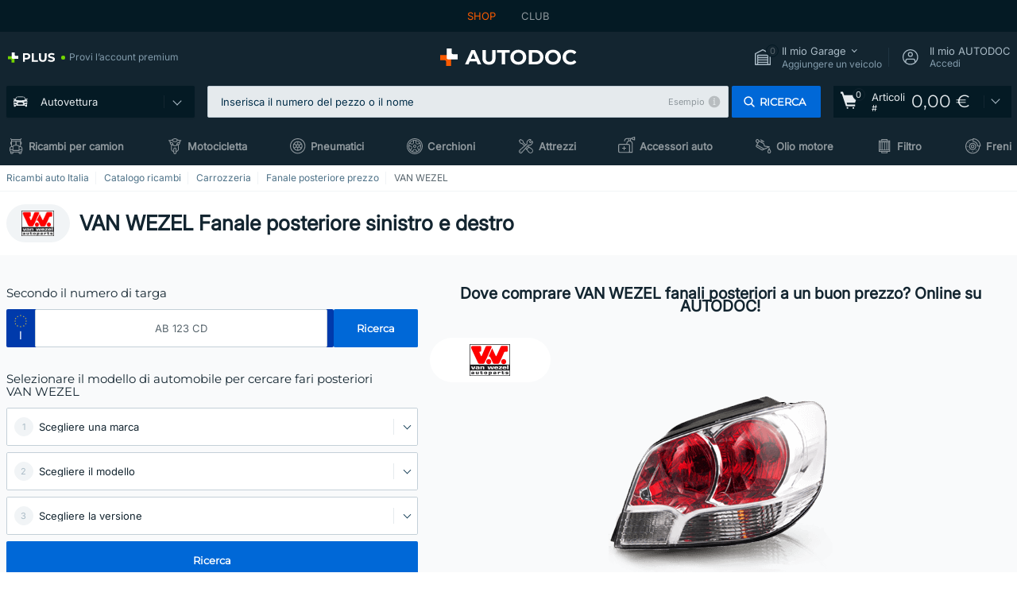

--- FILE ---
content_type: text/html; charset=UTF-8
request_url: https://www.auto-doc.it/pezzi-di-ricambio/luce-posteriore-10554/mf-van-wezel
body_size: 27420
content:
<!DOCTYPE html>
<html lang="it">
<head>
    <meta charset="utf-8">
    <title>Fanale posteriore VAN WEZEL catalogo | opinioni, prezzi da AUTODOC</title>
    <meta name="description" content="【OFFERTA TOP ❗】⚡️ ➤ VAN WEZEL Fanale posteriore sinistro e destro per tutti i modelli automobilistici ❗ VAN WEZEL Fari posteriori per la tua automobile, acquista online ❗">
    <meta name="keywords" content="">

        
    <meta name="viewport" content="width=device-width, initial-scale=1.0">
    <meta name="csrf-token" content="vE02Mfbn6gmPr7cxf29tlpYVUs8hpgwRhLoVzZIx">
    <meta name="format-detection" content="telephone=no">
    <meta http-equiv="x-ua-compatible" content="ie=edge">
    <meta name="robots" content="index, follow">

    <link rel="canonical" href="https://www.auto-doc.it/pezzi-di-ricambio/luce-posteriore-10554/mf-van-wezel">
    <link rel="alternate" hreflang="de" href="https://www.autodoc.de/autoteile/heckleuchte-10554/mf-van-wezel">
    <link rel="alternate" hreflang="fr-FR" href="https://www.auto-doc.fr/pieces-detachees/feu-arriere-10554/mf-van-wezel">
    <link rel="alternate" hreflang="es-ES" href="https://www.autodoc.es/repuestos/luces-traseras-10554/mf-van-wezel">
    <link rel="alternate" hreflang="en-GB" href="https://www.autodoc.co.uk/car-parts/combination-rearlight-10554/mf-van-wezel">
    <link rel="alternate" hreflang="it-IT" href="https://www.auto-doc.it/pezzi-di-ricambio/luce-posteriore-10554/mf-van-wezel">
    <link rel="alternate" hreflang="de-AT" href="https://www.auto-doc.at/autoteile/heckleuchte-10554/mf-van-wezel">
    <link rel="alternate" hreflang="de-CH" href="https://www.auto-doc.ch/autoteile/heckleuchte-10554/mf-van-wezel">
    <link rel="alternate" hreflang="pt-PT" href="https://www.auto-doc.pt/pecas-sobresselentes/luz-traseira-10554/mf-van-wezel">
    <link rel="alternate" hreflang="nl-NL" href="https://www.autodoc.nl/auto-onderdelen/achterlicht-10554/mf-van-wezel">
    <link rel="alternate" hreflang="da-DK" href="https://www.autodoc.dk/reservedele/baglygte-10554/mf-van-wezel">
    <link rel="alternate" hreflang="fi-FI" href="https://www.autodoc.fi/autonosat/takavalo-10554/mf-van-wezel">
    <link rel="alternate" hreflang="sv-SE" href="https://www.autodoc.se/reservdelar/kombinationsbakljus-10554/mf-van-wezel">
    <link rel="alternate" hreflang="pl-PL" href="https://www.autodoc.pl/czesci-zapasowe/lampy_tylne_zespolone-10554/mf-van-wezel">
    <link rel="alternate" hreflang="cs-CZ" href="https://www.autodoc.cz/autodily/koncovy_svetlomet-10554/mf-van-wezel">
    <link rel="alternate" hreflang="bg-BG" href="https://www.autodoc.bg/rezervni-chasti/zadni_svetlini-10554/mf-van-wezel">
    <link rel="alternate" hreflang="el-GR" href="https://www.autodoc.gr/exartimata-aftokiniton/riso_fota-10554/mf-van-wezel">
    <link rel="alternate" hreflang="hu-HU" href="https://www.autodoc.hu/jarmu-alkatreszek/hatsoelampa-10554/mf-van-wezel">
    <link rel="alternate" hreflang="et-EE" href="https://www.autodoc.ee/auto-osad/tagatuli-10554/mf-van-wezel">
    <link rel="alternate" hreflang="lv-LV" href="https://www.autodoc.lv/auto-dalas/aizmugurejais_lukturis-10554/mf-van-wezel">
    <link rel="alternate" hreflang="sk-SK" href="https://www.autodoc.sk/nahradne-diely/zadne_svetlo-10554/mf-van-wezel">
    <link rel="alternate" hreflang="lt-LT" href="https://www.autodoc.lt/autodalys/kombinuotas_galinis_zibintas-10554/mf-van-wezel">
    <link rel="alternate" hreflang="sl-SI" href="https://www.autodoc.si/rezervni-deli/zadnja_luc-10554/mf-van-wezel">
    <link rel="alternate" hreflang="de-LU" href="https://www.autodoc.lu/autoteile/heckleuchte-10554/mf-van-wezel">
    <link rel="alternate" hreflang="nl-BE" href="https://www.autodoc.be/auto-onderdelen/achterlicht-10554/mf-van-wezel">
    <link rel="alternate" hreflang="no-NO" href="https://www.autodoc.co.no/reservedeler/baklys-10554/mf-van-wezel">
    <link rel="alternate" hreflang="ro-RO" href="https://www.autodoc24.ro/piese-de-schimb/stopuri-10554/mf-van-wezel">
    <link rel="alternate" hreflang="fr-BE" href="https://www.auto-doc.be/pieces-detachees/feu-arriere-10554/mf-van-wezel">
    <link rel="alternate" hreflang="en-IE" href="https://www.auto-doc.ie/car-parts/combination-rearlight-10554/mf-van-wezel">
    <link rel="alternate" hreflang="fr-CH" href="https://www.autodoc24.ch/pieces-detachees/feu-arriere-10554/mf-van-wezel">
    <link rel="alternate" hreflang="en-DE" href="https://www.autodoc.parts/car-parts/combination-rearlight-10554/mf-van-wezel">
            
    <link href="/assets/54eb94/css/vendor.css?id=27eb61a9f84f18e121e7e8127a27eca2" media="screen" rel="stylesheet" type="text/css">
    <link href="/assets/54eb94/css/app.css?id=356f553a8380979f42e4cf18ddbdf05c" media="screen" rel="stylesheet" type="text/css">
    <link rel="apple-touch-icon-precomposed" sizes="57x57" href="/assets/54eb94/images/apple-touch-icon-57x57.png">
    <link rel="apple-touch-icon-precomposed" sizes="114x114" href="/assets/54eb94/images/apple-touch-icon-114x114.png">
    <link rel="apple-touch-icon-precomposed" sizes="72x72" href="/assets/54eb94/images/apple-touch-icon-72x72.png">
    <link rel="apple-touch-icon-precomposed" sizes="144x144" href="/assets/54eb94/images/apple-touch-icon-144x144.png">
    <link rel="apple-touch-icon-precomposed" sizes="60x60" href="/assets/54eb94/images/apple-touch-icon-60x60.png">
    <link rel="apple-touch-icon-precomposed" sizes="120x120" href="/assets/54eb94/images/apple-touch-icon-120x120.png">
    <link rel="apple-touch-icon-precomposed" sizes="76x76" href="/assets/54eb94/images/apple-touch-icon-76x76.png">
    <link rel="apple-touch-icon-precomposed" sizes="152x152" href="/assets/54eb94/images/apple-touch-icon-152x152.png">
    <link rel="icon" type="image/png" sizes="196x196" href="/assets/54eb94/images/favicon-196x196.png">
    <link rel="icon" type="image/png" sizes="96x96" href="/assets/54eb94/images/favicon-96x96.png">
    <link rel="icon" type="image/png" sizes="32x32" href="/assets/54eb94/images/favicon-32x32.png">
    <link rel="icon" type="image/png" sizes="16x16" href="/assets/54eb94/images/favicon-16x16.png">
    <link rel="icon" type="image/png" sizes="128x128" href="/assets/54eb94/images/favicon-128.png">
    <!-- a.1 -->
<meta data-bing-key-tracker name="msvalidate.01" content="6C45369F110BCE52D1CA91A29BCC5EFE">

        <!-- a.2 -->
<script data-safe-params>
  window.safeParams = {};

  (function () {
    window.safeParams = {
      getUrlParams: function () {
        const currentParams = new URLSearchParams(window.location.search);
        const relevantParams = new URLSearchParams();
        const parametersList = ["awc","tduid","tagtag_uid","source","kk","s24clid","tb_prm","fbclid","gclid","wbraid","gbraid","braid","msclkid","cnxclid","zanpid","siteid","rtbhc","ranMID","ranEAID","wgu","wgexpiry","utm_source","utm_medium","utm_campaign","utm_term","utm_content"];

        for (const [key, value] of currentParams) {
          if (parametersList.includes(key)) {
            relevantParams.append(key, value);
          }
        }

        return relevantParams;
      },
      getTrackingParams: function getTrackingParams (url, params) {
        if (!params.toString()) {
          return url;
        }

        const targetUrl = new URL(url, window.location.origin);
        for (const [key, value] of params) {
          if (!targetUrl.searchParams.has(key)) {
            targetUrl.searchParams.set(key, value);
          }
        }
        return targetUrl.toString();
      },
      isInternalLink: function (url) {
        try {
          const targetUrl = new URL(url, window.location.origin);
          if (targetUrl.protocol.match(/^(mailto|tel|javascript):/i)) {
            return false;
          }
          return targetUrl.origin === window.location.origin;
        } catch (e) {
          return false;
        }
      },
    };

    function initParamsManager () {
      const savedParams = window.safeParams.getUrlParams();

      if (!savedParams.toString()) {
        console.log('no params to save');
        return;
      }

      function processNewLinks (mutations) {
        mutations.forEach(mutation => {
          mutation.addedNodes.forEach(node => {
            if (node.nodeType === Node.ELEMENT_NODE) {
              node.querySelectorAll('a, [data-link]').forEach(element => {
                const url = element.tagName === 'A' ? element.href : element.dataset.link;

                if (window.safeParams.isInternalLink(url)) {
                  const processedUrl = window.safeParams.getTrackingParams(url, savedParams);

                  if (element.tagName === 'A') {
                    element.href = processedUrl;
                  } else {
                    element.dataset.link = processedUrl;
                  }
                }
              });
            }
          });
        });
      }

      const observer = new MutationObserver(processNewLinks);
      observer.observe(document.body, {
        childList: true,
        subtree: true,
      });

      document.querySelectorAll('a, [data-link]').forEach(element => {
        const url = element.tagName === 'A' ? element.href : element.dataset.link;

        if (window.safeParams.isInternalLink(url)) {
          const processedUrl = window.safeParams.getTrackingParams(url, savedParams);

          if (element.tagName === 'A') {
            element.href = processedUrl;
          } else {
            element.dataset.link = processedUrl;
          }
        }
      });
    }

    document.addEventListener('setTermsCookiesChoose', function (e) {
      if (e.detail?.analyticsGranted !== 'denied' || e.detail?.marketingGranted !== 'denied') {
        initParamsManager();
      }
    });
  })();
</script>

</head>
<body>
<!-- a.3 -->
<div style="display:none" data-session-start></div>

<div id="app"
            data-user-id="" data-cart-id="" data-ubi="" data-cart-count="0" data-maker-id="" data-model-id="" data-car-id="" data-404-page="false" data-route-name="category_name_brand" data-ab-test-type data-ab-test-group data-ab-test-keys data-ab-test-values
    >
<div class="header-wrap" data-header-wrap>
    <div class="header-cross-products">
    <div class="wrap">
        <ul class="header-cross-products__list">
                            <li>
                    <span class="header-cross-products__link active"
                                                    >
                        SHOP
                    </span>
                </li>
                            <li>
                    <span class="header-cross-products__link"
                           role="link" tabindex="0" data-link="https://club.auto-doc.it/?to=%2F&amp;utm_source=www.auto-doc.it&amp;utm_medium=referral&amp;utm_term=it&amp;utm_content=category_name_brand%7Cdesktop%7C&amp;utm_campaign=header_club " data-target="_blank"                           >
                        CLUB
                    </span>
                </li>
                    </ul>
    </div>
</div>

        <header class="header" >
        <div class="wrap">
            <div class="header__top">
                <div class="header-atd-plus"
     role="link"
     tabindex="0"
     data-tooltip-hover
     data-plus-tooltip
     data-ajax-link="https://www.auto-doc.it/ajax/get-plus-tooltip"
     data-link="https://www.auto-doc.it/services/plus-service"
>
    <span class="header-atd-plus__logo">
        <svg class='base-svg' role='none'>
            <use xlink:href='/assets/54eb94/images/icon-sprite-color.svg#sprite-plus-icon-color'></use>
        </svg>
    </span>
    <div class="header-atd-plus__title">Provi l’account premium</div>
</div>

                <div class="header__logo">
                                                <a href="https://www.auto-doc.it/">
                                <img src="https://scdn.autodoc.de/static/logo/logo-light.svg"
                                     alt="AUTODOC Italia">
                            </a>                                    </div>
                <div class="header__top-right">
                    <div class="header__top-right-item header-garage " data-document-click-none
     data-garage-link="https://www.auto-doc.it/ajax/get-garage-tooltip">
    <div class="header-garage__wrap" role="button" tabindex="0" data-show-tooltip-garage>
        <div class="header-garage__icon">
            <svg class='base-svg' role='none'>
                <use xlink:href='/assets/54eb94/images/icon-sprite-bw.svg#sprite-garage-icon-bw'></use>
            </svg>
            <span class="header-garage__amount" data-cart-count="0">0</span>
        </div>
        <div class="header-garage__text">
            <span class="header-garage__text-title">Il mio Garage</span>
                            <div class="header-garage__text-brand">
                    Aggiungere un veicolo                </div>
                    </div>
    </div>
    <div class="header-garage__tooltip" data-tooltip-mouseleave data-tooltip-garage data-garage-tooltip-container
        data-garage-cars="0"
    >
    </div>
</div>
                                                                <div class="header__top-right-item header-login js-login-popup" data-login-show role="button" tabindex="0">
                            <div class="header-login__icon">
                                <svg class='base-svg' role='none'>
                                    <use
                                        xlink:href='/assets/54eb94/images/icon-sprite-bw.svg#sprite-user-icon-bw'></use>
                                </svg>
                            </div>
                            <div class="header-login__text">
                                <span class="header-login__text-title">Il mio AUTODOC</span>
                                Accedi                            </div>
                        </div>
                                    </div>
                <div data-header-top-right></div>
            </div>
            <div class="header__panel">
    <div class="header-menu" data-burger-mobile
         data-current-subdomain="" tabindex="0" role="button">
        <div class="header-menu__desk" data-header-menu-link>
                                <svg class='header-menu__desk-icon base-svg' role='none'>
                        <use xlink:href='/assets/54eb94/images/icon-sprite-bw.svg#sprite-car-icon-full-bw'></use>
                    </svg>
                    <a href="https://www.auto-doc.it/pezzi-di-ricambio" class="header-menu__desk-title"
                        data-image="/assets/54eb94/images/icon-sprite-bw.svg#sprite-car-icon-full-bw" tabindex="-1">
                        Autovettura                    </a>                    </div>
        <div class="header-menu__mobile">
            <svg class='base-svg' role='none'>
                <use xlink:href='/assets/54eb94/images/icon-sprite-bw.svg#sprite-burger-icon-bw'></use>
            </svg>
        </div>
    </div>

            <div class="header-search" data-mobile-search data-document-click-none>
    <div class="header-search__overlay" data-hide-autocomplete></div>
    <form method="get" action="https://www.auto-doc.it/search" class="header-search__wrap" data-autocomplete-form>
        <div class="header-search__close" data-hide-autocomplete></div>
        <div class="header-search__input">
            <input type="text"
                   class="form-input"
                   name="keyword"
                   value=""
                   placeholder="Inserisca il numero del pezzo o il nome"
                   autocomplete="off"
                   data-show-autocomplete
                   data-search-autocomplete-input
            >

            <div class="header-search__clear" data-search-clear-input></div>
            <div class="header-search__example"
                 role="button"
                 tabindex="0"
                 data-popup-show="data-popup-search-example">Esempio</div>

        </div>
        <span class="header-search__button btn btn--md" role="button" tabindex="0" data-search-submit-button>
            <svg role='none'>
                <use xlink:href="/assets/54eb94/images/icon-sprite-bw.svg#sprite-search-icon-bw"></use>
            </svg>
            <span>Ricerca</span>
        </span>
    </form>
</div>
    
    <span class="header-show-mob" data-show-autocomplete tabindex="0" role="button">
        <svg role='none'>
            <use xlink:href="/assets/54eb94/images/icon-sprite-bw.svg#sprite-search-icon-bw"></use>
        </svg>
    </span>
    <div class="header-cart"
     data-header-cart
     
     
     data-header-cart-middle
     role="link"
     tabindex="0"
     data-link="https://www.auto-doc.it/basket">
    <script>var ubi = '';</script>
    <div class="header-cart__icon">
    <svg class="base-svg" role='none'>
        <use xlink:href="/assets/54eb94/images/icon-sprite-bw.svg#sprite-basket-icon-bw"></use>
    </svg>
    <span class="header-cart__amount" data-cart-count-products="0">0</span>
</div>
<div class="header-cart__text">
    Articoli <span class="header-cart__text-number">#</span>
</div>
<div class="header-cart__total" data-order-sum="0">
    0,00 &euro;
</div>
    <div class="header-cart__tooltip" data-header-cart-tooltip>
            <div class="header-cart__tooltip-empty">Il tuo carrello è vuoto</div>

            </div>
</div>
</div>
            <nav>
    <ul class="header-nav">
                    <li class="header-nav__item">
                <svg class="header-nav__icon base-svg" role='none'>
                    <use xlink:href="/assets/54eb94/images/icon-sprite-bw.svg#sprite-truck-empty-bw"></use>
                </svg>
                <a href="https://autocarri.auto-doc.it/" data-parent-id="200000" class="header-nav__link">
                Ricambi per camion
                </a>            </li>
                    <li class="header-nav__item">
                <svg class="header-nav__icon base-svg" role='none'>
                    <use xlink:href="/assets/54eb94/images/icon-sprite-bw.svg#sprite-moto-empty-bw"></use>
                </svg>
                <a href="https://moto.auto-doc.it/" data-parent-id="43000" class="header-nav__link">
                Motocicletta
                </a>            </li>
                    <li class="header-nav__item">
                <svg class="header-nav__icon base-svg" role='none'>
                    <use xlink:href="/assets/54eb94/images/icon-sprite-bw.svg#sprite-tyres-icon-bw"></use>
                </svg>
                <a href="https://www.auto-doc.it/pneumatici" data-parent-id="23208" class="header-nav__link">
                Pneumatici
                </a>            </li>
                    <li class="header-nav__item">
                <svg class="header-nav__icon base-svg" role='none'>
                    <use xlink:href="/assets/54eb94/images/icon-sprite-bw.svg#sprite-rims-bw"></use>
                </svg>
                <a href="https://www.auto-doc.it/cerchioni" data-parent-id="90000" class="header-nav__link">
                Cerchioni
                </a>            </li>
                    <li class="header-nav__item">
                <svg class="header-nav__icon base-svg" role='none'>
                    <use xlink:href="/assets/54eb94/images/icon-sprite-bw.svg#sprite-tools-icon-bw"></use>
                </svg>
                <a href="https://www.auto-doc.it/attrezzi" data-parent-id="36000" class="header-nav__link">
                Attrezzi
                </a>            </li>
                    <li class="header-nav__item">
                <svg class="header-nav__icon base-svg" role='none'>
                    <use xlink:href="/assets/54eb94/images/icon-sprite-bw.svg#sprite-misc-icon-bw"></use>
                </svg>
                <a href="https://www.auto-doc.it/accessori-auto" data-parent-id="33000" class="header-nav__link">
                Accessori auto
                </a>            </li>
                    <li class="header-nav__item">
                <svg class="header-nav__icon base-svg" role='none'>
                    <use xlink:href="/assets/54eb94/images/icon-sprite-bw.svg#sprite-oil-icon-bw"></use>
                </svg>
                <a href="https://www.auto-doc.it/olio-motore" data-parent-id="12094" class="header-nav__link">
                Olio motore
                </a>            </li>
                    <li class="header-nav__item">
                <svg class="header-nav__icon base-svg" role='none'>
                    <use xlink:href="/assets/54eb94/images/icon-sprite-bw.svg#sprite-filters-icon-bw"></use>
                </svg>
                <a href="https://www.auto-doc.it/pezzi-di-ricambio/filtro" data-parent-id="10105" class="header-nav__link">
                Filtro
                </a>            </li>
                    <li class="header-nav__item">
                <svg class="header-nav__icon base-svg" role='none'>
                    <use xlink:href="/assets/54eb94/images/icon-sprite-bw.svg#sprite-brackes-icon-bw"></use>
                </svg>
                <a href="https://www.auto-doc.it/pezzi-di-ricambio/sistema-frenante" data-parent-id="10106" class="header-nav__link">
                Freni
                </a>            </li>
            </ul>
</nav>
        </div>
            </header>

</div>
<main class="parts-page" id="main"  >
    <div class="app-left-banner app-left-banner--under-overlay" data-app-left-banner data-removed-dom-element>
</div>
            <div data-popup-live-chat-wrapper></div>

           <div class="head-page">
        <nav class="breadcrumbs swipe">
        <script type="application/ld+json">{
    "@context": "https://schema.org",
    "@type": "BreadcrumbList",
    "itemListElement": [
        {
            "@type": "ListItem",
            "position": 1,
            "item": {
                "@type": "Thing",
                "name": "Ricambi auto Italia",
                "@id": "https://www.auto-doc.it/#brand"
            }
        },
        {
            "@type": "ListItem",
            "position": 2,
            "item": {
                "@type": "Thing",
                "name": "Catalogo ricambi",
                "@id": "https://www.auto-doc.it/pezzi-di-ricambio"
            }
        },
        {
            "@type": "ListItem",
            "position": 3,
            "item": {
                "@type": "Thing",
                "name": "Carrozzeria",
                "@id": "https://www.auto-doc.it/pezzi-di-ricambio/carrozzeria"
            }
        },
        {
            "@type": "ListItem",
            "position": 4,
            "item": {
                "@type": "Thing",
                "name": "Fanale posteriore prezzo",
                "@id": "https://www.auto-doc.it/pezzi-di-ricambio/luce-posteriore-10554"
            }
        },
        {
            "@type": "ListItem",
            "position": 5,
            "item": {
                "@type": "Thing",
                "name": "VAN WEZEL"
            }
        }
    ]
}</script>        <ol class="wrap">
                            <li class="breadcrumbs__item">
                                            <a href="https://www.auto-doc.it/#brand">
                        Ricambi auto Italia
                        </a>                                    </li>
                            <li class="breadcrumbs__item">
                                            <a href="https://www.auto-doc.it/pezzi-di-ricambio">
                        Catalogo ricambi
                        </a>                                    </li>
                            <li class="breadcrumbs__item">
                                            <a href="https://www.auto-doc.it/pezzi-di-ricambio/carrozzeria">
                        Carrozzeria
                        </a>                                    </li>
                            <li class="breadcrumbs__item">
                                            <a href="https://www.auto-doc.it/pezzi-di-ricambio/luce-posteriore-10554">
                        Fanale posteriore prezzo
                        </a>                                    </li>
                            <li class="breadcrumbs__item">
                                            VAN WEZEL
                                    </li>
                    </ol>
    </nav>

        <div class="head-page__title wrap">
            <h1 class="head-page__name title-h1">VAN WEZEL Fanale posteriore sinistro e destro</h1>
            <div class="head-page__image">
                <img src="https://cdn.autodoc.de/brands/thumbs/36.png?m=0"
                     data-srcset="https://cdn.autodoc.de/brands/thumbs/36.png?m=0"
                     srcset="https://www.auto-doc.it/lazyload.php?width=30&amp;height=30"
                     class="lazyload"
                     alt="Catalogo de Fari posteriori VAN WEZEL">
            </div>
        </div>
    </div>

    <div class="head-selector">
        <div class="wrap">
            <div class="row row-gap-16">
                <div class="col-12 col-lg-5">
                    <div class="search-car-box"
     data-selector-hint-wrapper
     data-ga4-selector-object="block"
     data-car-search-selector
     data-car-search-type="base"
     data-onboarding-type="selector"
     data-selector-hint-wrapper
>
        <div class="number-search" data-selector-number>
    <form onsubmit="return false;">
        <div class="number-search__title">
            <span>Secondo il numero di targa</span>
        </div>
        <div class="number-search__wrap" data-form-row
     data-hint-anchor="form_reg_number" data-onboarding-number>
            <div class="number-search__input number-search__input--blue"
             data-country="I" data-selector-number-kba1>
                    <span class="number-search__input-icon">
                        <svg class='base-svg' role='none'>
                            <use xlink:href="/assets/54eb94/images/icon-sprite-color.svg#sprite-eu-icon-color"></use>
                        </svg>
                    </span>
            <input class="form-input form-input--lg"
                   data-not-remove-class
                   type="text"
                   aria-label="kba1"
                   name="kba[]"
                   id="kba1"
                   placeholder="AB 123 CD"
                   maxlength="12"
                   value="">
                    </div>
        <div class="number-search__col">
        <button class="btn btn--lg number-search__btn" data-selector-number-button
            data-kmtx="91"
            data-kmtx-popup="116"
            data-is-ajax="0">
            <span>Ricerca</span>
        </button>
    </div>
    <div class="input-error-txt" data-error-message></div>
</div>
            <input name="nodeId" type="hidden" value="10554">
    <input name="nodeAlias" type="hidden" value="luce-posteriore">
    <input name="brand" type="hidden" value="van-wezel">
    <input name="supplier[]" type="hidden" value="36">
    </form>
</div>
<div class="car-selector" data-selector >
    <div class="car-selector__refresh-wrap hidden" data-selector-reset tabindex="0" role="button">
        <div class="car-selector__refresh">
            <svg class="base-svg" role='none'>
                <use xlink:href="/assets/54eb94/images/icon-sprite-bw.svg#sprite-refresh-icon-bw"></use>
            </svg>
        </div>
    </div>

            <div class="car-selector__title">Selezionare il modello di automobile per cercare fari posteriori VAN WEZEL</div>
    
    
    <form class="car-selector__wrap" onsubmit="return false;" data-vehicle-form>
            <input name="nodeId" type="hidden" value="10554">
    <input name="nodeAlias" type="hidden" value="luce-posteriore">
    <input name="brand" type="hidden" value="van-wezel">
    <input name="supplier[]" type="hidden" value="36">
                
        <div class="car-selector__wrap-form" data-selector-maker data-form-row
     data-hint-anchor="form_maker_id">
    <div class="car-selector__wrap-item">
        <div class="car-selector__form-select form-select form-select--lg" data-selector-block>
            <select name="makerId" id="form_maker_id" aria-label="maker" data-kmtx="873">
                <option value="-1">Scegliere una marca</option>
            </select>
        </div>
                    <div class="car-selector-tooltip" data-single-tooltip data-car-selector-tooltip>
                <div class="car-selector-tooltip__close" tabindex="0" role="button" data-tooltip-close data-close-forever></div>
            </div>
            </div>
    <div class="car-selector__error-text" data-error-message></div>
</div>

<div class="car-selector__wrap-form" data-selector-model data-form-row
     data-hint-anchor="form_model_id">
    <div class="car-selector__wrap-item">
        <div class="car-selector__form-select form-select form-select--lg" data-selector-block>
            <select name="modelId" id="form_model_id" data-kmtx="995">
                <option value="-1">Scegliere il modello</option>
            </select>
        </div>
            </div>
    <div class="car-selector__error-text" data-error-message></div>
</div>
<div class="car-selector__wrap-form" data-selector-car data-form-row
     data-hint-anchor="form_car_id">
    <div class="car-selector__wrap-item">
        <div class="car-selector__form-select form-select form-select--lg" data-selector-block>
            <select name="carId" id="form_car_id" data-kmtx="996">
                <option value="-1">Scegliere la versione</option>
            </select>
        </div>
            </div>
    <div class="car-selector__error-text" data-error-message></div>
</div>
            <button class="car-selector__button btn btn--lg" data-selector-button data-selector-button-popup
            data-form="data-vehicle-form"
            data-kmtx="7"
            data-kmtx-popup="115"
            data-is-ajax="0"
            data-hint-anchor="form_search_btn">
            <span>Ricerca</span>
        </button>
    </form>
</div>
            <div
            class="search-car-box__not-found">
            <span role="button" tabindex="0" data-popup-show="data-popup-not-found-car"
                  data-not-found-car-show>AUTO NON PRESENTE NEL CATALOGO?</span>
        </div>
    </div>
                </div>
                <section class="head-selector__info-page col-12 col-lg-7 flex-column flex-md-row">
                    <h2 class="head-selector__info-title title-h1 mb-1 mb-md-0 mb-lg-1 mr-0 mr-md-2 mr-lg-0">Dove comprare VAN WEZEL fanali posteriori a un buon prezzo? Online su AUTODOC!</h2>
                    <div class="head-selector__info-img">
                        <div class="head-selector__img-brand">
                            <img class="lazyload" src="https://cdn.autodoc.de/brands/thumbs/36.png?m=0"
                                 data-srcset="https://cdn.autodoc.de/brands/thumbs/36.png?m=0"
                                 srcset="https://www.auto-doc.it/lazyload.php?width=10&amp;height=10"
                                 alt="Fanale posteriore VAN WEZEL tabella e listino prezzi">
                        </div>
                        <img class="lazyload" src="https://scdn.autodoc.de/catalog/categories/600x600/10554.png"
                             data-srcset="https://scdn.autodoc.de/catalog/categories/300x300/10554.png 1x,
                                https://scdn.autodoc.de/catalog/categories/600x600/10554.png 2x"
                             srcset="https://www.auto-doc.it/lazyload.php?width=300&amp;height=300"
                             alt="VAN WEZEL Fanale posteriore destro e sinistro catalogo online">
                    </div>
                </section>
            </div>
        </div>
    </div>

   <section class="section wrap">
    <h2 class="section__title">
        VAN WEZEL fari posteriori catalogo delle principali marche di auto    </h2>
    <nav class="section__wrap" data-show-more data-show-elements data-media-all="8">
        <ul class="row row-gap row-cols-2 row-cols-lg-8">
                            <li class="col" data-show-elements-item>
                    <a href="https://www.auto-doc.it/pezzi-di-ricambio/luce-posteriore-10554/fiat/mf-van-wezel"
                       class="maker-box-item"
                        data-maker-id="35">
                        <img class="lazyload"
                             src="https://scdn.autodoc.de/makers/35.svg"
                             data-srcset="https://scdn.autodoc.de/makers/35.svg"
                             srcset="https://www.auto-doc.it/lazyload.php?width=96&amp;height=48"
                             alt="VAN WEZEL Fanale posteriore FIAT"
                             title="FIAT Fari posteriori VAN WEZEL"
                        >
                    </a>
                </li>
                            <li class="col" data-show-elements-item>
                    <a href="https://www.auto-doc.it/pezzi-di-ricambio/luce-posteriore-10554/vw/mf-van-wezel"
                       class="maker-box-item"
                        data-maker-id="121">
                        <img class="lazyload"
                             src="https://scdn.autodoc.de/makers/121.svg"
                             data-srcset="https://scdn.autodoc.de/makers/121.svg"
                             srcset="https://www.auto-doc.it/lazyload.php?width=96&amp;height=48"
                             alt="VAN WEZEL Fanale posteriore VOLKSWAGEN"
                             title="VW Fari posteriori VAN WEZEL"
                        >
                    </a>
                </li>
                            <li class="col" data-show-elements-item>
                    <a href="https://www.auto-doc.it/pezzi-di-ricambio/luce-posteriore-10554/opel/mf-van-wezel"
                       class="maker-box-item"
                        data-maker-id="84">
                        <img class="lazyload"
                             src="https://scdn.autodoc.de/makers/84.svg"
                             data-srcset="https://scdn.autodoc.de/makers/84.svg"
                             srcset="https://www.auto-doc.it/lazyload.php?width=96&amp;height=48"
                             alt="VAN WEZEL Fanale posteriore OPEL"
                             title="OPEL Fari posteriori VAN WEZEL"
                        >
                    </a>
                </li>
                            <li class="col" data-show-elements-item>
                    <a href="https://www.auto-doc.it/pezzi-di-ricambio/luce-posteriore-10554/ford/mf-van-wezel"
                       class="maker-box-item"
                        data-maker-id="36">
                        <img class="lazyload"
                             src="https://scdn.autodoc.de/makers/36.svg"
                             data-srcset="https://scdn.autodoc.de/makers/36.svg"
                             srcset="https://www.auto-doc.it/lazyload.php?width=96&amp;height=48"
                             alt="VAN WEZEL Fanale posteriore FORD"
                             title="FORD Fari posteriori VAN WEZEL"
                        >
                    </a>
                </li>
                            <li class="col" data-show-elements-item>
                    <a href="https://www.auto-doc.it/pezzi-di-ricambio/luce-posteriore-10554/mercedes-benz/mf-van-wezel"
                       class="maker-box-item"
                        data-maker-id="74">
                        <img class="lazyload"
                             src="https://scdn.autodoc.de/makers/74.svg"
                             data-srcset="https://scdn.autodoc.de/makers/74.svg"
                             srcset="https://www.auto-doc.it/lazyload.php?width=96&amp;height=48"
                             alt="VAN WEZEL Fanale posteriore MERCEDES-BENZ"
                             title="MERCEDES-BENZ Fari posteriori VAN WEZEL"
                        >
                    </a>
                </li>
                            <li class="col" data-show-elements-item>
                    <a href="https://www.auto-doc.it/pezzi-di-ricambio/luce-posteriore-10554/audi/mf-van-wezel"
                       class="maker-box-item"
                        data-maker-id="5">
                        <img class="lazyload"
                             src="https://scdn.autodoc.de/makers/5.svg"
                             data-srcset="https://scdn.autodoc.de/makers/5.svg"
                             srcset="https://www.auto-doc.it/lazyload.php?width=96&amp;height=48"
                             alt="VAN WEZEL Fanale posteriore AUDI"
                             title="AUDI Fari posteriori VAN WEZEL"
                        >
                    </a>
                </li>
                            <li class="col" data-show-elements-item>
                    <a href="https://www.auto-doc.it/pezzi-di-ricambio/luce-posteriore-10554/bmw/mf-van-wezel"
                       class="maker-box-item"
                        data-maker-id="16">
                        <img class="lazyload"
                             src="https://scdn.autodoc.de/makers/16.svg"
                             data-srcset="https://scdn.autodoc.de/makers/16.svg"
                             srcset="https://www.auto-doc.it/lazyload.php?width=96&amp;height=48"
                             alt="VAN WEZEL Fari posteriori BMW sinistro e destro"
                             title="BMW Fanale posteriore VAN WEZEL"
                        >
                    </a>
                </li>
                            <li class="col" data-show-elements-item>
                    <a href="https://www.auto-doc.it/pezzi-di-ricambio/luce-posteriore-10554/renault/mf-van-wezel"
                       class="maker-box-item"
                        data-maker-id="93">
                        <img class="lazyload"
                             src="https://scdn.autodoc.de/makers/93.svg"
                             data-srcset="https://scdn.autodoc.de/makers/93.svg"
                             srcset="https://www.auto-doc.it/lazyload.php?width=96&amp;height=48"
                             alt="VAN WEZEL Fari posteriori RENAULT sinistro e destro"
                             title="RENAULT Fanale posteriore VAN WEZEL"
                        >
                    </a>
                </li>
                            <li class="col" data-show-elements-item>
                    <a href="https://www.auto-doc.it/pezzi-di-ricambio/luce-posteriore-10554/alfa-romeo/mf-van-wezel"
                       class="maker-box-item"
                        data-maker-id="2">
                        <img class="lazyload"
                             src="https://scdn.autodoc.de/makers/2.svg"
                             data-srcset="https://scdn.autodoc.de/makers/2.svg"
                             srcset="https://www.auto-doc.it/lazyload.php?width=96&amp;height=48"
                             alt="VAN WEZEL Fari posteriori ALFA ROMEO sinistro e destro"
                             title="ALFA ROMEO Fanale posteriore VAN WEZEL"
                        >
                    </a>
                </li>
                            <li class="col" data-show-elements-item>
                    <a href="https://www.auto-doc.it/pezzi-di-ricambio/luce-posteriore-10554/peugeot/mf-van-wezel"
                       class="maker-box-item"
                        data-maker-id="88">
                        <img class="lazyload"
                             src="https://scdn.autodoc.de/makers/88.svg"
                             data-srcset="https://scdn.autodoc.de/makers/88.svg"
                             srcset="https://www.auto-doc.it/lazyload.php?width=96&amp;height=48"
                             alt="VAN WEZEL Fari posteriori PEUGEOT sinistro e destro"
                             title="PEUGEOT Fanale posteriore VAN WEZEL"
                        >
                    </a>
                </li>
                            <li class="col" data-show-elements-item>
                    <a href="https://www.auto-doc.it/pezzi-di-ricambio/luce-posteriore-10554/citroen/mf-van-wezel"
                       class="maker-box-item"
                        data-maker-id="21">
                        <img class="lazyload"
                             src="https://scdn.autodoc.de/makers/21.svg"
                             data-srcset="https://scdn.autodoc.de/makers/21.svg"
                             srcset="https://www.auto-doc.it/lazyload.php?width=96&amp;height=48"
                             alt="VAN WEZEL Fari posteriori CITROЁN sinistro e destro"
                             title="CITROËN Fanale posteriore VAN WEZEL"
                        >
                    </a>
                </li>
                            <li class="col" data-show-elements-item>
                    <a href="https://www.auto-doc.it/pezzi-di-ricambio/luce-posteriore-10554/toyota/mf-van-wezel"
                       class="maker-box-item"
                        data-maker-id="111">
                        <img class="lazyload"
                             src="https://scdn.autodoc.de/makers/111.svg"
                             data-srcset="https://scdn.autodoc.de/makers/111.svg"
                             srcset="https://www.auto-doc.it/lazyload.php?width=96&amp;height=48"
                             alt="VAN WEZEL Fari posteriori TOYOTA sinistro e destro"
                             title="TOYOTA Fanale posteriore VAN WEZEL"
                        >
                    </a>
                </li>
                            <li class="col" data-show-elements-item>
                    <a href="https://www.auto-doc.it/pezzi-di-ricambio/luce-posteriore-10554/nissan/mf-van-wezel"
                       class="maker-box-item"
                        data-maker-id="80">
                        <img class="lazyload"
                             src="https://scdn.autodoc.de/makers/80.svg"
                             data-srcset="https://scdn.autodoc.de/makers/80.svg"
                             srcset="https://www.auto-doc.it/lazyload.php?width=96&amp;height=48"
                             alt="VAN WEZEL Fanali posteriori NISSAN destro e sinistro"
                             title="NISSAN Fanale posteriore VAN WEZEL"
                        >
                    </a>
                </li>
                            <li class="col" data-show-elements-item>
                    <a href="https://www.auto-doc.it/pezzi-di-ricambio/luce-posteriore-10554/lancia/mf-van-wezel"
                       class="maker-box-item"
                        data-maker-id="64">
                        <img class="lazyload"
                             src="https://scdn.autodoc.de/makers/64.svg"
                             data-srcset="https://scdn.autodoc.de/makers/64.svg"
                             srcset="https://www.auto-doc.it/lazyload.php?width=96&amp;height=48"
                             alt="VAN WEZEL Fanali posteriori LANCIA destro e sinistro"
                             title="LANCIA Fanale posteriore VAN WEZEL"
                        >
                    </a>
                </li>
                            <li class="col" data-show-elements-item>
                    <a href="https://www.auto-doc.it/pezzi-di-ricambio/luce-posteriore-10554/suzuki/mf-van-wezel"
                       class="maker-box-item"
                        data-maker-id="109">
                        <img class="lazyload"
                             src="https://scdn.autodoc.de/makers/109.svg"
                             data-srcset="https://scdn.autodoc.de/makers/109.svg"
                             srcset="https://www.auto-doc.it/lazyload.php?width=96&amp;height=48"
                             alt="VAN WEZEL Fanali posteriori SUZUKI destro e sinistro"
                             title="SUZUKI Fanale posteriore VAN WEZEL"
                        >
                    </a>
                </li>
                            <li class="col" data-show-elements-item>
                    <a href="https://www.auto-doc.it/pezzi-di-ricambio/luce-posteriore-10554/hyundai/mf-van-wezel"
                       class="maker-box-item"
                        data-maker-id="183">
                        <img class="lazyload"
                             src="https://scdn.autodoc.de/makers/183.svg"
                             data-srcset="https://scdn.autodoc.de/makers/183.svg"
                             srcset="https://www.auto-doc.it/lazyload.php?width=96&amp;height=48"
                             alt="VAN WEZEL Fanali posteriori HYUNDAI destro e sinistro"
                             title="HYUNDAI Fanale posteriore VAN WEZEL"
                        >
                    </a>
                </li>
                            <li class="col" data-show-elements-item>
                    <a href="https://www.auto-doc.it/pezzi-di-ricambio/luce-posteriore-10554/volvo/mf-van-wezel"
                       class="maker-box-item"
                        data-maker-id="120">
                        <img class="lazyload"
                             src="https://scdn.autodoc.de/makers/120.svg"
                             data-srcset="https://scdn.autodoc.de/makers/120.svg"
                             srcset="https://www.auto-doc.it/lazyload.php?width=96&amp;height=48"
                             alt="VAN WEZEL Fanali posteriori VOLVO destro e sinistro"
                             title="VOLVO Fanale posteriore VAN WEZEL"
                        >
                    </a>
                </li>
                            <li class="col" data-show-elements-item>
                    <a href="https://www.auto-doc.it/pezzi-di-ricambio/luce-posteriore-10554/kia/mf-van-wezel"
                       class="maker-box-item"
                        data-maker-id="184">
                        <img class="lazyload"
                             src="https://scdn.autodoc.de/makers/184.svg"
                             data-srcset="https://scdn.autodoc.de/makers/184.svg"
                             srcset="https://www.auto-doc.it/lazyload.php?width=96&amp;height=48"
                             alt="VAN WEZEL Fanali posteriori KIA destro e sinistro"
                             title="KIA Fanale posteriore VAN WEZEL"
                        >
                    </a>
                </li>
                            <li class="col" data-show-elements-item>
                    <a href="https://www.auto-doc.it/pezzi-di-ricambio/luce-posteriore-10554/seat/mf-van-wezel"
                       class="maker-box-item"
                        data-maker-id="104">
                        <img class="lazyload"
                             src="https://scdn.autodoc.de/makers/104.svg"
                             data-srcset="https://scdn.autodoc.de/makers/104.svg"
                             srcset="https://www.auto-doc.it/lazyload.php?width=96&amp;height=48"
                             alt="Fanale posteriore VAN WEZEL SEAT listino prezzi"
                             title="SEAT Fanale posteriore VAN WEZEL"
                        >
                    </a>
                </li>
                            <li class="col" data-show-elements-item>
                    <a href="https://www.auto-doc.it/pezzi-di-ricambio/luce-posteriore-10554/mitsubishi/mf-van-wezel"
                       class="maker-box-item"
                        data-maker-id="77">
                        <img class="lazyload"
                             src="https://scdn.autodoc.de/makers/77.svg"
                             data-srcset="https://scdn.autodoc.de/makers/77.svg"
                             srcset="https://www.auto-doc.it/lazyload.php?width=96&amp;height=48"
                             alt="Fanale posteriore VAN WEZEL MITSUBISHI listino prezzi"
                             title="MITSUBISHI Fanale posteriore VAN WEZEL"
                        >
                    </a>
                </li>
                            <li class="col" data-show-elements-item>
                    <a href="https://www.auto-doc.it/pezzi-di-ricambio/luce-posteriore-10554/mini/mf-van-wezel"
                       class="maker-box-item"
                        data-maker-id="1523">
                        <img class="lazyload"
                             src="https://scdn.autodoc.de/makers/1523.svg"
                             data-srcset="https://scdn.autodoc.de/makers/1523.svg"
                             srcset="https://www.auto-doc.it/lazyload.php?width=96&amp;height=48"
                             alt="Fanale posteriore VAN WEZEL MINI listino prezzi"
                             title="MINI Fanale posteriore VAN WEZEL"
                        >
                    </a>
                </li>
                            <li class="col" data-show-elements-item>
                    <a href="https://www.auto-doc.it/pezzi-di-ricambio/luce-posteriore-10554/jeep/mf-van-wezel"
                       class="maker-box-item"
                        data-maker-id="882">
                        <img class="lazyload"
                             src="https://scdn.autodoc.de/makers/882.svg"
                             data-srcset="https://scdn.autodoc.de/makers/882.svg"
                             srcset="https://www.auto-doc.it/lazyload.php?width=96&amp;height=48"
                             alt="Fanale posteriore VAN WEZEL JEEP listino prezzi"
                             title="JEEP Fanale posteriore VAN WEZEL"
                        >
                    </a>
                </li>
                            <li class="col" data-show-elements-item>
                    <a href="https://www.auto-doc.it/pezzi-di-ricambio/luce-posteriore-10554/honda/mf-van-wezel"
                       class="maker-box-item"
                        data-maker-id="45">
                        <img class="lazyload"
                             src="https://scdn.autodoc.de/makers/45.svg"
                             data-srcset="https://scdn.autodoc.de/makers/45.svg"
                             srcset="https://www.auto-doc.it/lazyload.php?width=96&amp;height=48"
                             alt="Fanale posteriore VAN WEZEL HONDA listino prezzi"
                             title="HONDA Fanale posteriore VAN WEZEL"
                        >
                    </a>
                </li>
                            <li class="col" data-show-elements-item>
                    <a href="https://www.auto-doc.it/pezzi-di-ricambio/luce-posteriore-10554/land-rover/mf-van-wezel"
                       class="maker-box-item"
                        data-maker-id="1820">
                        <img class="lazyload"
                             src="https://scdn.autodoc.de/makers/1820.svg"
                             data-srcset="https://scdn.autodoc.de/makers/1820.svg"
                             srcset="https://www.auto-doc.it/lazyload.php?width=96&amp;height=48"
                             alt="Fanale posteriore VAN WEZEL LAND ROVER listino prezzi"
                             title="LAND ROVER Fanale posteriore VAN WEZEL"
                        >
                    </a>
                </li>
                            <li class="col" data-show-elements-item>
                    <a href="https://www.auto-doc.it/pezzi-di-ricambio/luce-posteriore-10554/chevrolet/mf-van-wezel"
                       class="maker-box-item"
                        data-maker-id="138">
                        <img class="lazyload"
                             src="https://scdn.autodoc.de/makers/138.svg"
                             data-srcset="https://scdn.autodoc.de/makers/138.svg"
                             srcset="https://www.auto-doc.it/lazyload.php?width=96&amp;height=48"
                             alt="CHEVROLET"
                             title="CHEVROLET Fanale posteriore VAN WEZEL"
                        >
                    </a>
                </li>
                            <li class="col" data-show-elements-item>
                    <a href="https://www.auto-doc.it/pezzi-di-ricambio/luce-posteriore-10554/smart/mf-van-wezel"
                       class="maker-box-item"
                        data-maker-id="1138">
                        <img class="lazyload"
                             src="https://scdn.autodoc.de/makers/1138.svg"
                             data-srcset="https://scdn.autodoc.de/makers/1138.svg"
                             srcset="https://www.auto-doc.it/lazyload.php?width=96&amp;height=48"
                             alt="SMART"
                             title="SMART Fanale posteriore VAN WEZEL"
                        >
                    </a>
                </li>
                            <li class="col" data-show-elements-item>
                    <a href="https://www.auto-doc.it/pezzi-di-ricambio/luce-posteriore-10554/mazda/mf-van-wezel"
                       class="maker-box-item"
                        data-maker-id="72">
                        <img class="lazyload"
                             src="https://scdn.autodoc.de/makers/72.svg"
                             data-srcset="https://scdn.autodoc.de/makers/72.svg"
                             srcset="https://www.auto-doc.it/lazyload.php?width=96&amp;height=48"
                             alt="MAZDA"
                             title="MAZDA Fanale posteriore VAN WEZEL"
                        >
                    </a>
                </li>
                            <li class="col" data-show-elements-item>
                    <a href="https://www.auto-doc.it/pezzi-di-ricambio/luce-posteriore-10554/skoda/mf-van-wezel"
                       class="maker-box-item"
                        data-maker-id="106">
                        <img class="lazyload"
                             src="https://scdn.autodoc.de/makers/106.svg"
                             data-srcset="https://scdn.autodoc.de/makers/106.svg"
                             srcset="https://www.auto-doc.it/lazyload.php?width=96&amp;height=48"
                             alt="SKODA"
                             title="SKODA Fanale posteriore VAN WEZEL"
                        >
                    </a>
                </li>
                            <li class="col" data-show-elements-item>
                    <a href="https://www.auto-doc.it/pezzi-di-ricambio/luce-posteriore-10554/dacia/mf-van-wezel"
                       class="maker-box-item"
                        data-maker-id="139">
                        <img class="lazyload"
                             src="https://scdn.autodoc.de/makers/139.svg"
                             data-srcset="https://scdn.autodoc.de/makers/139.svg"
                             srcset="https://www.auto-doc.it/lazyload.php?width=96&amp;height=48"
                             alt="DACIA"
                             title="DACIA Fanale posteriore VAN WEZEL"
                        >
                    </a>
                </li>
                            <li class="col" data-show-elements-item>
                    <a href="https://www.auto-doc.it/pezzi-di-ricambio/luce-posteriore-10554/daihatsu/mf-van-wezel"
                       class="maker-box-item"
                        data-maker-id="25">
                        <img class="lazyload"
                             src="https://scdn.autodoc.de/makers/25.svg"
                             data-srcset="https://scdn.autodoc.de/makers/25.svg"
                             srcset="https://www.auto-doc.it/lazyload.php?width=96&amp;height=48"
                             alt="DAIHATSU"
                             title="DAIHATSU Fanale posteriore VAN WEZEL"
                        >
                    </a>
                </li>
                            <li class="col" data-show-elements-item>
                    <a href="https://www.auto-doc.it/pezzi-di-ricambio/luce-posteriore-10554/subaru/mf-van-wezel"
                       class="maker-box-item"
                        data-maker-id="107">
                        <img class="lazyload"
                             src="https://scdn.autodoc.de/makers/107.svg"
                             data-srcset="https://scdn.autodoc.de/makers/107.svg"
                             srcset="https://www.auto-doc.it/lazyload.php?width=96&amp;height=48"
                             alt="SUBARU"
                             title="SUBARU Fanale posteriore VAN WEZEL"
                        >
                    </a>
                </li>
                            <li class="col" data-show-elements-item>
                    <a href="https://www.auto-doc.it/pezzi-di-ricambio/luce-posteriore-10554/porsche/mf-van-wezel"
                       class="maker-box-item"
                        data-maker-id="92">
                        <img class="lazyload"
                             src="https://scdn.autodoc.de/makers/92.svg"
                             data-srcset="https://scdn.autodoc.de/makers/92.svg"
                             srcset="https://www.auto-doc.it/lazyload.php?width=96&amp;height=48"
                             alt="PORSCHE"
                             title="PORSCHE Fanale posteriore VAN WEZEL"
                        >
                    </a>
                </li>
                            <li class="col" data-show-elements-item>
                    <a href="https://www.auto-doc.it/pezzi-di-ricambio/luce-posteriore-10554/saab/mf-van-wezel"
                       class="maker-box-item"
                        data-maker-id="99">
                        <img class="lazyload"
                             src="https://scdn.autodoc.de/makers/99.svg"
                             data-srcset="https://scdn.autodoc.de/makers/99.svg"
                             srcset="https://www.auto-doc.it/lazyload.php?width=96&amp;height=48"
                             alt="SAAB"
                             title="SAAB Fanale posteriore VAN WEZEL"
                        >
                    </a>
                </li>
                            <li class="col" data-show-elements-item>
                    <a href="https://www.auto-doc.it/pezzi-di-ricambio/luce-posteriore-10554/jaguar/mf-van-wezel"
                       class="maker-box-item"
                        data-maker-id="56">
                        <img class="lazyload"
                             src="https://scdn.autodoc.de/makers/56.svg"
                             data-srcset="https://scdn.autodoc.de/makers/56.svg"
                             srcset="https://www.auto-doc.it/lazyload.php?width=96&amp;height=48"
                             alt="JAGUAR"
                             title="JAGUAR Fanale posteriore VAN WEZEL"
                        >
                    </a>
                </li>
                            <li class="col" data-show-elements-item>
                    <a href="https://www.auto-doc.it/pezzi-di-ricambio/luce-posteriore-10554/iveco/mf-van-wezel"
                       class="maker-box-item"
                        data-maker-id="55">
                        <img class="lazyload"
                             src="https://scdn.autodoc.de/makers/55.svg"
                             data-srcset="https://scdn.autodoc.de/makers/55.svg"
                             srcset="https://www.auto-doc.it/lazyload.php?width=96&amp;height=48"
                             alt="IVECO"
                             title="IVECO Fanale posteriore VAN WEZEL"
                        >
                    </a>
                </li>
                            <li class="col" data-show-elements-item>
                    <a href="https://www.auto-doc.it/pezzi-di-ricambio/luce-posteriore-10554/abarth/mf-van-wezel"
                       class="maker-box-item"
                        data-maker-id="3854">
                        <img class="lazyload"
                             src="https://scdn.autodoc.de/makers/3854.svg"
                             data-srcset="https://scdn.autodoc.de/makers/3854.svg"
                             srcset="https://www.auto-doc.it/lazyload.php?width=96&amp;height=48"
                             alt="ABARTH"
                             title="ABARTH Fanale posteriore VAN WEZEL"
                        >
                    </a>
                </li>
                            <li class="col" data-show-elements-item>
                    <a href="https://www.auto-doc.it/pezzi-di-ricambio/luce-posteriore-10554/cupra/mf-van-wezel"
                       class="maker-box-item"
                        data-maker-id="4896">
                        <img class="lazyload"
                             src="https://scdn.autodoc.de/makers/4896.svg"
                             data-srcset="https://scdn.autodoc.de/makers/4896.svg"
                             srcset="https://www.auto-doc.it/lazyload.php?width=96&amp;height=48"
                             alt="CUPRA"
                             title="CUPRA Fanale posteriore VAN WEZEL"
                        >
                    </a>
                </li>
                    </ul>
        <div class="section__btn" data-show-elements-button>
               <span class="btn-link btn-link--more"
                     role="button" tabindex="0"
                     data-show-more-btn
                     data-more="Di più"
                     data-less="Chiudi"></span>
        </div>
    </nav>
</section>



   <section class="section wrap">
    <h3 class="section__title">Comprare VAN WEZEL fanali posteriori sinistro e destro per i modelli più venduti</h3>
    <nav class="section__wrap" data-show-more data-show-elements data-media-all="8" data-media-lp="6">
        <ul class="row row-gap-8 row-gap-md-16 row-cols-1 row-cols-sm-2 row-cols-md-3 row-cols-lg-4">
                                                <li class="col" data-show-elements-item>
                        <div class="model-item" data-link="https://www.auto-doc.it/pezzi-di-ricambio/luce-posteriore-10554/fiat/panda/mf-van-wezel">
                            <a href="https://www.auto-doc.it/pezzi-di-ricambio/luce-posteriore-10554/fiat/panda/mf-van-wezel" class="model-item__img">
                                <img class="lazyload"
                                     src="https://scdn.autodoc.de/groups/620x620/766.png"
                                     srcset="https://www.auto-doc.it/lazyload.php?width=96&amp;height=48"
                                     data-srcset="https://scdn.autodoc.de/groups/96x48/766.png 1x,
                                         https://scdn.autodoc.de/groups/192x96/766.png 2x"
                                     alt="Fanale posteriore VAN WEZEL per FIAT PANDA">
                            </a>
                            <div class="model-item__content">
                                <span class="model-item__title">PANDA</span>
                            </div>
                        </div>
                    </li>
                                    <li class="col" data-show-elements-item>
                        <div class="model-item" data-link="https://www.auto-doc.it/pezzi-di-ricambio/luce-posteriore-10554/fiat/punto/mf-van-wezel">
                            <a href="https://www.auto-doc.it/pezzi-di-ricambio/luce-posteriore-10554/fiat/punto/mf-van-wezel" class="model-item__img">
                                <img class="lazyload"
                                     src="https://scdn.autodoc.de/groups/620x620/768.png"
                                     srcset="https://www.auto-doc.it/lazyload.php?width=96&amp;height=48"
                                     data-srcset="https://scdn.autodoc.de/groups/96x48/768.png 1x,
                                         https://scdn.autodoc.de/groups/192x96/768.png 2x"
                                     alt="Fanale posteriore VAN WEZEL per FIAT PUNTO">
                            </a>
                            <div class="model-item__content">
                                <span class="model-item__title">PUNTO</span>
                            </div>
                        </div>
                    </li>
                                    <li class="col" data-show-elements-item>
                        <div class="model-item" data-link="https://www.auto-doc.it/pezzi-di-ricambio/luce-posteriore-10554/fiat/500/mf-van-wezel">
                            <a href="https://www.auto-doc.it/pezzi-di-ricambio/luce-posteriore-10554/fiat/500/mf-van-wezel" class="model-item__img">
                                <img class="lazyload"
                                     src="https://scdn.autodoc.de/groups/620x620/743.png"
                                     srcset="https://www.auto-doc.it/lazyload.php?width=96&amp;height=48"
                                     data-srcset="https://scdn.autodoc.de/groups/96x48/743.png 1x,
                                         https://scdn.autodoc.de/groups/192x96/743.png 2x"
                                     alt="Fanale posteriore VAN WEZEL per FIAT 500">
                            </a>
                            <div class="model-item__content">
                                <span class="model-item__title">500</span>
                            </div>
                        </div>
                    </li>
                                    <li class="col" data-show-elements-item>
                        <div class="model-item" data-link="https://www.auto-doc.it/pezzi-di-ricambio/luce-posteriore-10554/fiat/ducato/mf-van-wezel">
                            <a href="https://www.auto-doc.it/pezzi-di-ricambio/luce-posteriore-10554/fiat/ducato/mf-van-wezel" class="model-item__img">
                                <img class="lazyload"
                                     src="https://scdn.autodoc.de/groups/620x620/755.png"
                                     srcset="https://www.auto-doc.it/lazyload.php?width=96&amp;height=48"
                                     data-srcset="https://scdn.autodoc.de/groups/96x48/755.png 1x,
                                         https://scdn.autodoc.de/groups/192x96/755.png 2x"
                                     alt="Fanale posteriore VAN WEZEL per FIAT DUCATO">
                            </a>
                            <div class="model-item__content">
                                <span class="model-item__title">DUCATO</span>
                            </div>
                        </div>
                    </li>
                                    <li class="col" data-show-elements-item>
                        <div class="model-item" data-link="https://www.auto-doc.it/pezzi-di-ricambio/luce-posteriore-10554/fiat/grande-punto/mf-van-wezel">
                            <a href="https://www.auto-doc.it/pezzi-di-ricambio/luce-posteriore-10554/fiat/grande-punto/mf-van-wezel" class="model-item__img">
                                <img class="lazyload"
                                     src="https://scdn.autodoc.de/groups/620x620/759.png"
                                     srcset="https://www.auto-doc.it/lazyload.php?width=96&amp;height=48"
                                     data-srcset="https://scdn.autodoc.de/groups/96x48/759.png 1x,
                                         https://scdn.autodoc.de/groups/192x96/759.png 2x"
                                     alt="Fanale posteriore VAN WEZEL per FIAT GRANDE PUNTO">
                            </a>
                            <div class="model-item__content">
                                <span class="model-item__title">GRANDE PUNTO</span>
                            </div>
                        </div>
                    </li>
                                                                <li class="col" data-show-elements-item>
                        <div class="model-item" data-link="https://www.auto-doc.it/pezzi-di-ricambio/luce-posteriore-10554/vw/golf/mf-van-wezel">
                            <a href="https://www.auto-doc.it/pezzi-di-ricambio/luce-posteriore-10554/vw/golf/mf-van-wezel" class="model-item__img">
                                <img class="lazyload"
                                     src="https://scdn.autodoc.de/groups/620x620/15.png"
                                     srcset="https://www.auto-doc.it/lazyload.php?width=96&amp;height=48"
                                     data-srcset="https://scdn.autodoc.de/groups/96x48/15.png 1x,
                                         https://scdn.autodoc.de/groups/192x96/15.png 2x"
                                     alt="Fanale posteriore VAN WEZEL per VW GOLF">
                            </a>
                            <div class="model-item__content">
                                <span class="model-item__title">GOLF</span>
                            </div>
                        </div>
                    </li>
                                    <li class="col" data-show-elements-item>
                        <div class="model-item" data-link="https://www.auto-doc.it/pezzi-di-ricambio/luce-posteriore-10554/vw/polo/mf-van-wezel">
                            <a href="https://www.auto-doc.it/pezzi-di-ricambio/luce-posteriore-10554/vw/polo/mf-van-wezel" class="model-item__img">
                                <img class="lazyload"
                                     src="https://scdn.autodoc.de/groups/620x620/13.png"
                                     srcset="https://www.auto-doc.it/lazyload.php?width=96&amp;height=48"
                                     data-srcset="https://scdn.autodoc.de/groups/96x48/13.png 1x,
                                         https://scdn.autodoc.de/groups/192x96/13.png 2x"
                                     alt="Fari posteriori VAN WEZEL catalogo per VW POLO">
                            </a>
                            <div class="model-item__content">
                                <span class="model-item__title">POLO</span>
                            </div>
                        </div>
                    </li>
                                    <li class="col" data-show-elements-item>
                        <div class="model-item" data-link="https://www.auto-doc.it/pezzi-di-ricambio/luce-posteriore-10554/vw/passat/mf-van-wezel">
                            <a href="https://www.auto-doc.it/pezzi-di-ricambio/luce-posteriore-10554/vw/passat/mf-van-wezel" class="model-item__img">
                                <img class="lazyload"
                                     src="https://scdn.autodoc.de/groups/620x620/26.png"
                                     srcset="https://www.auto-doc.it/lazyload.php?width=96&amp;height=48"
                                     data-srcset="https://scdn.autodoc.de/groups/96x48/26.png 1x,
                                         https://scdn.autodoc.de/groups/192x96/26.png 2x"
                                     alt="Fari posteriori VAN WEZEL catalogo per VW PASSAT">
                            </a>
                            <div class="model-item__content">
                                <span class="model-item__title">PASSAT</span>
                            </div>
                        </div>
                    </li>
                                    <li class="col" data-show-elements-item>
                        <div class="model-item" data-link="https://www.auto-doc.it/pezzi-di-ricambio/luce-posteriore-10554/vw/tiguan/mf-van-wezel">
                            <a href="https://www.auto-doc.it/pezzi-di-ricambio/luce-posteriore-10554/vw/tiguan/mf-van-wezel" class="model-item__img">
                                <img class="lazyload"
                                     src="https://scdn.autodoc.de/groups/620x620/32.png"
                                     srcset="https://www.auto-doc.it/lazyload.php?width=96&amp;height=48"
                                     data-srcset="https://scdn.autodoc.de/groups/96x48/32.png 1x,
                                         https://scdn.autodoc.de/groups/192x96/32.png 2x"
                                     alt="Fari posteriori VAN WEZEL catalogo per VW TIGUAN">
                            </a>
                            <div class="model-item__content">
                                <span class="model-item__title">TIGUAN</span>
                            </div>
                        </div>
                    </li>
                                    <li class="col" data-show-elements-item>
                        <div class="model-item" data-link="https://www.auto-doc.it/pezzi-di-ricambio/luce-posteriore-10554/vw/touran/mf-van-wezel">
                            <a href="https://www.auto-doc.it/pezzi-di-ricambio/luce-posteriore-10554/vw/touran/mf-van-wezel" class="model-item__img">
                                <img class="lazyload"
                                     src="https://scdn.autodoc.de/groups/620x620/34.png"
                                     srcset="https://www.auto-doc.it/lazyload.php?width=96&amp;height=48"
                                     data-srcset="https://scdn.autodoc.de/groups/96x48/34.png 1x,
                                         https://scdn.autodoc.de/groups/192x96/34.png 2x"
                                     alt="Fari posteriori VAN WEZEL catalogo per VW TOURAN">
                            </a>
                            <div class="model-item__content">
                                <span class="model-item__title">TOURAN</span>
                            </div>
                        </div>
                    </li>
                                                                <li class="col" data-show-elements-item>
                        <div class="model-item" data-link="https://www.auto-doc.it/pezzi-di-ricambio/luce-posteriore-10554/opel/corsa/mf-van-wezel">
                            <a href="https://www.auto-doc.it/pezzi-di-ricambio/luce-posteriore-10554/opel/corsa/mf-van-wezel" class="model-item__img">
                                <img class="lazyload"
                                     src="https://scdn.autodoc.de/groups/620x620/351.png"
                                     srcset="https://www.auto-doc.it/lazyload.php?width=96&amp;height=48"
                                     data-srcset="https://scdn.autodoc.de/groups/96x48/351.png 1x,
                                         https://scdn.autodoc.de/groups/192x96/351.png 2x"
                                     alt="Fari posteriori VAN WEZEL catalogo per OPEL CORSA">
                            </a>
                            <div class="model-item__content">
                                <span class="model-item__title">CORSA</span>
                            </div>
                        </div>
                    </li>
                                    <li class="col" data-show-elements-item>
                        <div class="model-item" data-link="https://www.auto-doc.it/pezzi-di-ricambio/luce-posteriore-10554/opel/astra/mf-van-wezel">
                            <a href="https://www.auto-doc.it/pezzi-di-ricambio/luce-posteriore-10554/opel/astra/mf-van-wezel" class="model-item__img">
                                <img class="lazyload"
                                     src="https://scdn.autodoc.de/groups/620x620/346.png"
                                     srcset="https://www.auto-doc.it/lazyload.php?width=96&amp;height=48"
                                     data-srcset="https://scdn.autodoc.de/groups/96x48/346.png 1x,
                                         https://scdn.autodoc.de/groups/192x96/346.png 2x"
                                     alt="Fari posteriori VAN WEZEL catalogo per OPEL ASTRA">
                            </a>
                            <div class="model-item__content">
                                <span class="model-item__title">ASTRA</span>
                            </div>
                        </div>
                    </li>
                                    <li class="col" data-show-elements-item>
                        <div class="model-item" data-link="https://www.auto-doc.it/pezzi-di-ricambio/luce-posteriore-10554/opel/zafira/mf-van-wezel">
                            <a href="https://www.auto-doc.it/pezzi-di-ricambio/luce-posteriore-10554/opel/zafira/mf-van-wezel" class="model-item__img">
                                <img class="lazyload"
                                     src="https://scdn.autodoc.de/groups/620x620/379.png"
                                     srcset="https://www.auto-doc.it/lazyload.php?width=96&amp;height=48"
                                     data-srcset="https://scdn.autodoc.de/groups/96x48/379.png 1x,
                                         https://scdn.autodoc.de/groups/192x96/379.png 2x"
                                     alt="Fanali posteriori VAN WEZEL per OPEL ZAFIRA">
                            </a>
                            <div class="model-item__content">
                                <span class="model-item__title">ZAFIRA</span>
                            </div>
                        </div>
                    </li>
                                    <li class="col" data-show-elements-item>
                        <div class="model-item" data-link="https://www.auto-doc.it/pezzi-di-ricambio/luce-posteriore-10554/opel/meriva/mf-van-wezel">
                            <a href="https://www.auto-doc.it/pezzi-di-ricambio/luce-posteriore-10554/opel/meriva/mf-van-wezel" class="model-item__img">
                                <img class="lazyload"
                                     src="https://scdn.autodoc.de/groups/620x620/358.png"
                                     srcset="https://www.auto-doc.it/lazyload.php?width=96&amp;height=48"
                                     data-srcset="https://scdn.autodoc.de/groups/96x48/358.png 1x,
                                         https://scdn.autodoc.de/groups/192x96/358.png 2x"
                                     alt="Fanali posteriori VAN WEZEL per OPEL MERIVA">
                            </a>
                            <div class="model-item__content">
                                <span class="model-item__title">MERIVA</span>
                            </div>
                        </div>
                    </li>
                                    <li class="col" data-show-elements-item>
                        <div class="model-item" data-link="https://www.auto-doc.it/pezzi-di-ricambio/luce-posteriore-10554/opel/mokka/mf-van-wezel">
                            <a href="https://www.auto-doc.it/pezzi-di-ricambio/luce-posteriore-10554/opel/mokka/mf-van-wezel" class="model-item__img">
                                <img class="lazyload"
                                     src="https://scdn.autodoc.de/groups/620x620/1083.png"
                                     srcset="https://www.auto-doc.it/lazyload.php?width=96&amp;height=48"
                                     data-srcset="https://scdn.autodoc.de/groups/96x48/1083.png 1x,
                                         https://scdn.autodoc.de/groups/192x96/1083.png 2x"
                                     alt="Fanali posteriori VAN WEZEL per OPEL MOKKA">
                            </a>
                            <div class="model-item__content">
                                <span class="model-item__title">MOKKA</span>
                            </div>
                        </div>
                    </li>
                                                                <li class="col" data-show-elements-item>
                        <div class="model-item" data-link="https://www.auto-doc.it/pezzi-di-ricambio/luce-posteriore-10554/ford/fiesta/mf-van-wezel">
                            <a href="https://www.auto-doc.it/pezzi-di-ricambio/luce-posteriore-10554/ford/fiesta/mf-van-wezel" class="model-item__img">
                                <img class="lazyload"
                                     src="https://scdn.autodoc.de/groups/620x620/706.png"
                                     srcset="https://www.auto-doc.it/lazyload.php?width=96&amp;height=48"
                                     data-srcset="https://scdn.autodoc.de/groups/96x48/706.png 1x,
                                         https://scdn.autodoc.de/groups/192x96/706.png 2x"
                                     alt="Fanali posteriori VAN WEZEL per FORD FIESTA">
                            </a>
                            <div class="model-item__content">
                                <span class="model-item__title">FIESTA</span>
                            </div>
                        </div>
                    </li>
                                    <li class="col" data-show-elements-item>
                        <div class="model-item" data-link="https://www.auto-doc.it/pezzi-di-ricambio/luce-posteriore-10554/ford/focus/mf-van-wezel">
                            <a href="https://www.auto-doc.it/pezzi-di-ricambio/luce-posteriore-10554/ford/focus/mf-van-wezel" class="model-item__img">
                                <img class="lazyload"
                                     src="https://scdn.autodoc.de/groups/620x620/710.png"
                                     srcset="https://www.auto-doc.it/lazyload.php?width=96&amp;height=48"
                                     data-srcset="https://scdn.autodoc.de/groups/96x48/710.png 1x,
                                         https://scdn.autodoc.de/groups/192x96/710.png 2x"
                                     alt="Fanali posteriori VAN WEZEL per FORD FOCUS">
                            </a>
                            <div class="model-item__content">
                                <span class="model-item__title">FOCUS</span>
                            </div>
                        </div>
                    </li>
                                    <li class="col" data-show-elements-item>
                        <div class="model-item" data-link="https://www.auto-doc.it/pezzi-di-ricambio/luce-posteriore-10554/ford/c-max/mf-van-wezel">
                            <a href="https://www.auto-doc.it/pezzi-di-ricambio/luce-posteriore-10554/ford/c-max/mf-van-wezel" class="model-item__img">
                                <img class="lazyload"
                                     src="https://scdn.autodoc.de/groups/620x620/697.png"
                                     srcset="https://www.auto-doc.it/lazyload.php?width=96&amp;height=48"
                                     data-srcset="https://scdn.autodoc.de/groups/96x48/697.png 1x,
                                         https://scdn.autodoc.de/groups/192x96/697.png 2x"
                                     alt="Fanali posteriori VAN WEZEL per FORD C-MAX">
                            </a>
                            <div class="model-item__content">
                                <span class="model-item__title">C-MAX</span>
                            </div>
                        </div>
                    </li>
                                    <li class="col" data-show-elements-item>
                        <div class="model-item" data-link="https://www.auto-doc.it/pezzi-di-ricambio/luce-posteriore-10554/ford/transit/mf-van-wezel">
                            <a href="https://www.auto-doc.it/pezzi-di-ricambio/luce-posteriore-10554/ford/transit/mf-van-wezel" class="model-item__img">
                                <img class="lazyload"
                                     src="https://scdn.autodoc.de/groups/620x620/726.png"
                                     srcset="https://www.auto-doc.it/lazyload.php?width=96&amp;height=48"
                                     data-srcset="https://scdn.autodoc.de/groups/96x48/726.png 1x,
                                         https://scdn.autodoc.de/groups/192x96/726.png 2x"
                                     alt="Faro posteriore VAN WEZEL per FORD TRANSIT">
                            </a>
                            <div class="model-item__content">
                                <span class="model-item__title">TRANSIT</span>
                            </div>
                        </div>
                    </li>
                                    <li class="col" data-show-elements-item>
                        <div class="model-item" data-link="https://www.auto-doc.it/pezzi-di-ricambio/luce-posteriore-10554/ford/kuga/mf-van-wezel">
                            <a href="https://www.auto-doc.it/pezzi-di-ricambio/luce-posteriore-10554/ford/kuga/mf-van-wezel" class="model-item__img">
                                <img class="lazyload"
                                     src="https://scdn.autodoc.de/groups/620x620/1050.png"
                                     srcset="https://www.auto-doc.it/lazyload.php?width=96&amp;height=48"
                                     data-srcset="https://scdn.autodoc.de/groups/96x48/1050.png 1x,
                                         https://scdn.autodoc.de/groups/192x96/1050.png 2x"
                                     alt="Faro posteriore VAN WEZEL per FORD KUGA">
                            </a>
                            <div class="model-item__content">
                                <span class="model-item__title">KUGA</span>
                            </div>
                        </div>
                    </li>
                                                                <li class="col" data-show-elements-item>
                        <div class="model-item" data-link="https://www.auto-doc.it/pezzi-di-ricambio/luce-posteriore-10554/mercedes-benz/a-klasse/mf-van-wezel">
                            <a href="https://www.auto-doc.it/pezzi-di-ricambio/luce-posteriore-10554/mercedes-benz/a-klasse/mf-van-wezel" class="model-item__img">
                                <img class="lazyload"
                                     src="https://scdn.autodoc.de/groups/620x620/464.png"
                                     srcset="https://www.auto-doc.it/lazyload.php?width=96&amp;height=48"
                                     data-srcset="https://scdn.autodoc.de/groups/96x48/464.png 1x,
                                         https://scdn.autodoc.de/groups/192x96/464.png 2x"
                                     alt="Faro posteriore VAN WEZEL per MERCEDES-BENZ Classe A">
                            </a>
                            <div class="model-item__content">
                                <span class="model-item__title">Classe A</span>
                            </div>
                        </div>
                    </li>
                                    <li class="col" data-show-elements-item>
                        <div class="model-item" data-link="https://www.auto-doc.it/pezzi-di-ricambio/luce-posteriore-10554/mercedes-benz/c-klasse/mf-van-wezel">
                            <a href="https://www.auto-doc.it/pezzi-di-ricambio/luce-posteriore-10554/mercedes-benz/c-klasse/mf-van-wezel" class="model-item__img">
                                <img class="lazyload"
                                     src="https://scdn.autodoc.de/groups/620x620/469.png"
                                     srcset="https://www.auto-doc.it/lazyload.php?width=96&amp;height=48"
                                     data-srcset="https://scdn.autodoc.de/groups/96x48/469.png 1x,
                                         https://scdn.autodoc.de/groups/192x96/469.png 2x"
                                     alt="Faro posteriore VAN WEZEL per MERCEDES-BENZ Classe C">
                            </a>
                            <div class="model-item__content">
                                <span class="model-item__title">Classe C</span>
                            </div>
                        </div>
                    </li>
                                    <li class="col" data-show-elements-item>
                        <div class="model-item" data-link="https://www.auto-doc.it/pezzi-di-ricambio/luce-posteriore-10554/mercedes-benz/e-klasse/mf-van-wezel">
                            <a href="https://www.auto-doc.it/pezzi-di-ricambio/luce-posteriore-10554/mercedes-benz/e-klasse/mf-van-wezel" class="model-item__img">
                                <img class="lazyload"
                                     src="https://scdn.autodoc.de/groups/620x620/477.png"
                                     srcset="https://www.auto-doc.it/lazyload.php?width=96&amp;height=48"
                                     data-srcset="https://scdn.autodoc.de/groups/96x48/477.png 1x,
                                         https://scdn.autodoc.de/groups/192x96/477.png 2x"
                                     alt="Faro posteriore VAN WEZEL per MERCEDES-BENZ Classe E">
                            </a>
                            <div class="model-item__content">
                                <span class="model-item__title">Classe E</span>
                            </div>
                        </div>
                    </li>
                                    <li class="col" data-show-elements-item>
                        <div class="model-item" data-link="https://www.auto-doc.it/pezzi-di-ricambio/luce-posteriore-10554/mercedes-benz/b-klasse/mf-van-wezel">
                            <a href="https://www.auto-doc.it/pezzi-di-ricambio/luce-posteriore-10554/mercedes-benz/b-klasse/mf-van-wezel" class="model-item__img">
                                <img class="lazyload"
                                     src="https://scdn.autodoc.de/groups/620x620/468.png"
                                     srcset="https://www.auto-doc.it/lazyload.php?width=96&amp;height=48"
                                     data-srcset="https://scdn.autodoc.de/groups/96x48/468.png 1x,
                                         https://scdn.autodoc.de/groups/192x96/468.png 2x"
                                     alt="Faro posteriore VAN WEZEL per MERCEDES-BENZ Classe B">
                            </a>
                            <div class="model-item__content">
                                <span class="model-item__title">Classe B</span>
                            </div>
                        </div>
                    </li>
                                    <li class="col" data-show-elements-item>
                        <div class="model-item" data-link="https://www.auto-doc.it/pezzi-di-ricambio/luce-posteriore-10554/mercedes-benz/sprinter/mf-van-wezel">
                            <a href="https://www.auto-doc.it/pezzi-di-ricambio/luce-posteriore-10554/mercedes-benz/sprinter/mf-van-wezel" class="model-item__img">
                                <img class="lazyload"
                                     src="https://scdn.autodoc.de/groups/620x620/501.png"
                                     srcset="https://www.auto-doc.it/lazyload.php?width=96&amp;height=48"
                                     data-srcset="https://scdn.autodoc.de/groups/96x48/501.png 1x,
                                         https://scdn.autodoc.de/groups/192x96/501.png 2x"
                                     alt="MERCEDES-BENZ SPRINTER">
                            </a>
                            <div class="model-item__content">
                                <span class="model-item__title">SPRINTER</span>
                            </div>
                        </div>
                    </li>
                                                                <li class="col" data-show-elements-item>
                        <div class="model-item" data-link="https://www.auto-doc.it/pezzi-di-ricambio/luce-posteriore-10554/audi/a4/mf-van-wezel">
                            <a href="https://www.auto-doc.it/pezzi-di-ricambio/luce-posteriore-10554/audi/a4/mf-van-wezel" class="model-item__img">
                                <img class="lazyload"
                                     src="https://scdn.autodoc.de/groups/620x620/982.png"
                                     srcset="https://www.auto-doc.it/lazyload.php?width=96&amp;height=48"
                                     data-srcset="https://scdn.autodoc.de/groups/96x48/982.png 1x,
                                         https://scdn.autodoc.de/groups/192x96/982.png 2x"
                                     alt="AUDI A4">
                            </a>
                            <div class="model-item__content">
                                <span class="model-item__title">A4</span>
                            </div>
                        </div>
                    </li>
                                    <li class="col" data-show-elements-item>
                        <div class="model-item" data-link="https://www.auto-doc.it/pezzi-di-ricambio/luce-posteriore-10554/audi/a3/mf-van-wezel">
                            <a href="https://www.auto-doc.it/pezzi-di-ricambio/luce-posteriore-10554/audi/a3/mf-van-wezel" class="model-item__img">
                                <img class="lazyload"
                                     src="https://scdn.autodoc.de/groups/620x620/981.png"
                                     srcset="https://www.auto-doc.it/lazyload.php?width=96&amp;height=48"
                                     data-srcset="https://scdn.autodoc.de/groups/96x48/981.png 1x,
                                         https://scdn.autodoc.de/groups/192x96/981.png 2x"
                                     alt="AUDI A3">
                            </a>
                            <div class="model-item__content">
                                <span class="model-item__title">A3</span>
                            </div>
                        </div>
                    </li>
                                    <li class="col" data-show-elements-item>
                        <div class="model-item" data-link="https://www.auto-doc.it/pezzi-di-ricambio/luce-posteriore-10554/audi/a6/mf-van-wezel">
                            <a href="https://www.auto-doc.it/pezzi-di-ricambio/luce-posteriore-10554/audi/a6/mf-van-wezel" class="model-item__img">
                                <img class="lazyload"
                                     src="https://scdn.autodoc.de/groups/620x620/984.png"
                                     srcset="https://www.auto-doc.it/lazyload.php?width=96&amp;height=48"
                                     data-srcset="https://scdn.autodoc.de/groups/96x48/984.png 1x,
                                         https://scdn.autodoc.de/groups/192x96/984.png 2x"
                                     alt="AUDI A6">
                            </a>
                            <div class="model-item__content">
                                <span class="model-item__title">A6</span>
                            </div>
                        </div>
                    </li>
                                    <li class="col" data-show-elements-item>
                        <div class="model-item" data-link="https://www.auto-doc.it/pezzi-di-ricambio/luce-posteriore-10554/audi/q5/mf-van-wezel">
                            <a href="https://www.auto-doc.it/pezzi-di-ricambio/luce-posteriore-10554/audi/q5/mf-van-wezel" class="model-item__img">
                                <img class="lazyload"
                                     src="https://scdn.autodoc.de/groups/620x620/1026.png"
                                     srcset="https://www.auto-doc.it/lazyload.php?width=96&amp;height=48"
                                     data-srcset="https://scdn.autodoc.de/groups/96x48/1026.png 1x,
                                         https://scdn.autodoc.de/groups/192x96/1026.png 2x"
                                     alt="AUDI Q5">
                            </a>
                            <div class="model-item__content">
                                <span class="model-item__title">Q5</span>
                            </div>
                        </div>
                    </li>
                                    <li class="col" data-show-elements-item>
                        <div class="model-item" data-link="https://www.auto-doc.it/pezzi-di-ricambio/luce-posteriore-10554/audi/a1/mf-van-wezel">
                            <a href="https://www.auto-doc.it/pezzi-di-ricambio/luce-posteriore-10554/audi/a1/mf-van-wezel" class="model-item__img">
                                <img class="lazyload"
                                     src="https://scdn.autodoc.de/groups/620x620/1030.png"
                                     srcset="https://www.auto-doc.it/lazyload.php?width=96&amp;height=48"
                                     data-srcset="https://scdn.autodoc.de/groups/96x48/1030.png 1x,
                                         https://scdn.autodoc.de/groups/192x96/1030.png 2x"
                                     alt="AUDI A1">
                            </a>
                            <div class="model-item__content">
                                <span class="model-item__title">A1</span>
                            </div>
                        </div>
                    </li>
                                    </ul>
                    <div class="section__btn">
                <span class="btn-link btn-link--more"
                      role="button" tabindex="0"
                    data-show-more-btn
                    data-more="Di più"
                    data-less="Chiudi"></span>
            </div>
            </nav>
</section>

   
    
    <section class="section wrap">
    <h3 class="section__title">Fanali posteriori VAN WEZEL o altre marche? I migliori produttori</h3>
    <nav class="section__wrap section__wrap--bg"
         data-show-more data-show-elements data-media-all="8" data-media-lp="6" data-media-sm="2" >
        <ul class="row row-gap row-cols-2 row-cols-sm-3 row-cols-lg-8">
                            <li class="col" data-show-elements-item>
                    <a href="https://www.auto-doc.it/pezzi-di-ricambio/luce-posteriore-10554/mf-abakus" class="brand-box-item">
                        <img src="https://cdn.autodoc.de/brands/thumbs/11307.png?m=0"
                             data-srcset="https://cdn.autodoc.de/brands/thumbs/11307.png?m=3 1x, https://cdn.autodoc.de/brands/thumbs/11307.png?m=2 2x"
                             data-sizes="auto"
                             srcset="https://www.auto-doc.it/lazyload.php?width=88&amp;height=38"
                             class="lazyload"
                             alt="Fanale posteriore VAN WEZEL o ABAKUS">
                    </a>
                </li>
                            <li class="col" data-show-elements-item>
                    <a href="https://www.auto-doc.it/pezzi-di-ricambio/luce-posteriore-10554/mf-hella" class="brand-box-item">
                        <img src="https://cdn.autodoc.de/brands/thumbs/2.png?m=0"
                             data-srcset="https://cdn.autodoc.de/brands/thumbs/2.png?m=3 1x, https://cdn.autodoc.de/brands/thumbs/2.png?m=2 2x"
                             data-sizes="auto"
                             srcset="https://www.auto-doc.it/lazyload.php?width=88&amp;height=38"
                             class="lazyload"
                             alt="Fanale posteriore VAN WEZEL o HELLA">
                    </a>
                </li>
                            <li class="col" data-show-elements-item>
                    <a href="https://www.auto-doc.it/pezzi-di-ricambio/luce-posteriore-10554/mf-alkar" class="brand-box-item">
                        <img src="https://cdn.autodoc.de/brands/thumbs/180.png?m=0"
                             data-srcset="https://cdn.autodoc.de/brands/thumbs/180.png?m=3 1x, https://cdn.autodoc.de/brands/thumbs/180.png?m=2 2x"
                             data-sizes="auto"
                             srcset="https://www.auto-doc.it/lazyload.php?width=88&amp;height=38"
                             class="lazyload"
                             alt="Fanale posteriore VAN WEZEL o ALKAR">
                    </a>
                </li>
                            <li class="col" data-show-elements-item>
                    <a href="https://www.auto-doc.it/pezzi-di-ricambio/luce-posteriore-10554/mf-hd-karosserieteile" class="brand-box-item">
                        <img src="https://cdn.autodoc.de/brands/thumbs/10129.png?m=0"
                             data-srcset="https://cdn.autodoc.de/brands/thumbs/10129.png?m=3 1x, https://cdn.autodoc.de/brands/thumbs/10129.png?m=2 2x"
                             data-sizes="auto"
                             srcset="https://www.auto-doc.it/lazyload.php?width=88&amp;height=38"
                             class="lazyload"
                             alt="Fanale posteriore VAN WEZEL o DIEDERICHS">
                    </a>
                </li>
                            <li class="col" data-show-elements-item>
                    <a href="https://www.auto-doc.it/pezzi-di-ricambio/luce-posteriore-10554/mf-magneti-marelli" class="brand-box-item">
                        <img src="https://cdn.autodoc.de/brands/thumbs/95.png?m=0"
                             data-srcset="https://cdn.autodoc.de/brands/thumbs/95.png?m=3 1x, https://cdn.autodoc.de/brands/thumbs/95.png?m=2 2x"
                             data-sizes="auto"
                             srcset="https://www.auto-doc.it/lazyload.php?width=88&amp;height=38"
                             class="lazyload"
                             alt="Fanale posteriore VAN WEZEL o MAGNETI MARELLI">
                    </a>
                </li>
                            <li class="col" data-show-elements-item>
                    <a href="https://www.auto-doc.it/pezzi-di-ricambio/luce-posteriore-10554/mf-valeo" class="brand-box-item">
                        <img src="https://cdn.autodoc.de/brands/thumbs/21.png?m=0"
                             data-srcset="https://cdn.autodoc.de/brands/thumbs/21.png?m=3 1x, https://cdn.autodoc.de/brands/thumbs/21.png?m=2 2x"
                             data-sizes="auto"
                             srcset="https://www.auto-doc.it/lazyload.php?width=88&amp;height=38"
                             class="lazyload"
                             alt="Fanale posteriore VAN WEZEL o VALEO">
                    </a>
                </li>
                            <li class="col" data-show-elements-item>
                    <a href="https://www.auto-doc.it/pezzi-di-ricambio/luce-posteriore-10554/mf-tyc" class="brand-box-item">
                        <img src="https://cdn.autodoc.de/brands/thumbs/1348.png?m=0"
                             data-srcset="https://cdn.autodoc.de/brands/thumbs/1348.png?m=3 1x, https://cdn.autodoc.de/brands/thumbs/1348.png?m=2 2x"
                             data-sizes="auto"
                             srcset="https://www.auto-doc.it/lazyload.php?width=88&amp;height=38"
                             class="lazyload"
                             alt="Fari posteriori TYC catalogo">
                    </a>
                </li>
                            <li class="col" data-show-elements-item>
                    <a href="https://www.auto-doc.it/pezzi-di-ricambio/luce-posteriore-10554/mf-johns" class="brand-box-item">
                        <img src="https://cdn.autodoc.de/brands/thumbs/146.png?m=0"
                             data-srcset="https://cdn.autodoc.de/brands/thumbs/146.png?m=3 1x, https://cdn.autodoc.de/brands/thumbs/146.png?m=2 2x"
                             data-sizes="auto"
                             srcset="https://www.auto-doc.it/lazyload.php?width=88&amp;height=38"
                             class="lazyload"
                             alt="Fari posteriori JOHNS catalogo">
                    </a>
                </li>
                            <li class="col" data-show-elements-item>
                    <a href="https://www.auto-doc.it/pezzi-di-ricambio/luce-posteriore-10554/mf-ulo" class="brand-box-item">
                        <img src="https://cdn.autodoc.de/brands/thumbs/115.png?m=0"
                             data-srcset="https://cdn.autodoc.de/brands/thumbs/115.png?m=3 1x, https://cdn.autodoc.de/brands/thumbs/115.png?m=2 2x"
                             data-sizes="auto"
                             srcset="https://www.auto-doc.it/lazyload.php?width=88&amp;height=38"
                             class="lazyload"
                             alt="Fari posteriori ULO catalogo">
                    </a>
                </li>
                            <li class="col" data-show-elements-item>
                    <a href="https://www.auto-doc.it/pezzi-di-ricambio/luce-posteriore-10554/mf-fast" class="brand-box-item">
                        <img src="https://cdn.autodoc.de/brands/thumbs/11893.png?m=0"
                             data-srcset="https://cdn.autodoc.de/brands/thumbs/11893.png?m=3 1x, https://cdn.autodoc.de/brands/thumbs/11893.png?m=2 2x"
                             data-sizes="auto"
                             srcset="https://www.auto-doc.it/lazyload.php?width=88&amp;height=38"
                             class="lazyload"
                             alt="Fari posteriori FAST catalogo">
                    </a>
                </li>
                            <li class="col" data-show-elements-item>
                    <a href="https://www.auto-doc.it/pezzi-di-ricambio/luce-posteriore-10554/mf-proplast" class="brand-box-item">
                        <img src="https://cdn.autodoc.de/brands/thumbs/100467.png?m=0"
                             data-srcset="https://cdn.autodoc.de/brands/thumbs/100467.png?m=3 1x, https://cdn.autodoc.de/brands/thumbs/100467.png?m=2 2x"
                             data-sizes="auto"
                             srcset="https://www.auto-doc.it/lazyload.php?width=88&amp;height=38"
                             class="lazyload"
                             alt="Fari posteriori PROPLAST catalogo">
                    </a>
                </li>
                            <li class="col" data-show-elements-item>
                    <a href="https://www.auto-doc.it/pezzi-di-ricambio/luce-posteriore-10554/mf-prasco" class="brand-box-item">
                        <img src="https://cdn.autodoc.de/brands/thumbs/10543.png?m=0"
                             data-srcset="https://cdn.autodoc.de/brands/thumbs/10543.png?m=3 1x, https://cdn.autodoc.de/brands/thumbs/10543.png?m=2 2x"
                             data-sizes="auto"
                             srcset="https://www.auto-doc.it/lazyload.php?width=88&amp;height=38"
                             class="lazyload"
                             alt="Fari posteriori PRASCO catalogo">
                    </a>
                </li>
                            <li class="col" data-show-elements-item>
                    <a href="https://www.auto-doc.it/pezzi-di-ricambio/luce-posteriore-10554/mf-bsg" class="brand-box-item">
                        <img src="https://cdn.autodoc.de/brands/thumbs/11047.png?m=0"
                             data-srcset="https://cdn.autodoc.de/brands/thumbs/11047.png?m=3 1x, https://cdn.autodoc.de/brands/thumbs/11047.png?m=2 2x"
                             data-sizes="auto"
                             srcset="https://www.auto-doc.it/lazyload.php?width=88&amp;height=38"
                             class="lazyload"
                             alt="Fanale posteriore BSG prezzi">
                    </a>
                </li>
                            <li class="col" data-show-elements-item>
                    <a href="https://www.auto-doc.it/pezzi-di-ricambio/luce-posteriore-10554/mf-dpa" class="brand-box-item">
                        <img src="https://cdn.autodoc.de/brands/thumbs/4353.png?m=0"
                             data-srcset="https://cdn.autodoc.de/brands/thumbs/4353.png?m=3 1x, https://cdn.autodoc.de/brands/thumbs/4353.png?m=2 2x"
                             data-sizes="auto"
                             srcset="https://www.auto-doc.it/lazyload.php?width=88&amp;height=38"
                             class="lazyload"
                             alt="Fanale posteriore DPA prezzi">
                    </a>
                </li>
                            <li class="col" data-show-elements-item>
                    <a href="https://www.auto-doc.it/pezzi-di-ricambio/luce-posteriore-10554/mf-trucklight" class="brand-box-item">
                        <img src="https://cdn.autodoc.de/brands/thumbs/11387.png?m=0"
                             data-srcset="https://cdn.autodoc.de/brands/thumbs/11387.png?m=3 1x, https://cdn.autodoc.de/brands/thumbs/11387.png?m=2 2x"
                             data-sizes="auto"
                             srcset="https://www.auto-doc.it/lazyload.php?width=88&amp;height=38"
                             class="lazyload"
                             alt="Fanale posteriore TRUCKLIGHT prezzi">
                    </a>
                </li>
                            <li class="col" data-show-elements-item>
                    <a href="https://www.auto-doc.it/pezzi-di-ricambio/luce-posteriore-10554/mf-iparlux" class="brand-box-item">
                        <img src="https://cdn.autodoc.de/brands/thumbs/4841.png?m=0"
                             data-srcset="https://cdn.autodoc.de/brands/thumbs/4841.png?m=3 1x, https://cdn.autodoc.de/brands/thumbs/4841.png?m=2 2x"
                             data-sizes="auto"
                             srcset="https://www.auto-doc.it/lazyload.php?width=88&amp;height=38"
                             class="lazyload"
                             alt="Fanale posteriore IPARLUX prezzi">
                    </a>
                </li>
                            <li class="col" data-show-elements-item>
                    <a href="https://www.auto-doc.it/pezzi-di-ricambio/luce-posteriore-10554/mf-aspock" class="brand-box-item">
                        <img src="https://cdn.autodoc.de/brands/thumbs/100571.png?m=0"
                             data-srcset="https://cdn.autodoc.de/brands/thumbs/100571.png?m=3 1x, https://cdn.autodoc.de/brands/thumbs/100571.png?m=2 2x"
                             data-sizes="auto"
                             srcset="https://www.auto-doc.it/lazyload.php?width=88&amp;height=38"
                             class="lazyload"
                             alt="Fanale posteriore Aspock prezzi">
                    </a>
                </li>
                            <li class="col" data-show-elements-item>
                    <a href="https://www.auto-doc.it/pezzi-di-ricambio/luce-posteriore-10554/mf-olsa" class="brand-box-item">
                        <img src="https://cdn.autodoc.de/brands/thumbs/100897.png?m=0"
                             data-srcset="https://cdn.autodoc.de/brands/thumbs/100897.png?m=3 1x, https://cdn.autodoc.de/brands/thumbs/100897.png?m=2 2x"
                             data-sizes="auto"
                             srcset="https://www.auto-doc.it/lazyload.php?width=88&amp;height=38"
                             class="lazyload"
                             alt="Fanale posteriore OLSA prezzi">
                    </a>
                </li>
                            <li class="col" data-show-elements-item>
                    <a href="https://www.auto-doc.it/pezzi-di-ricambio/luce-posteriore-10554/mf-starline" class="brand-box-item">
                        <img src="https://cdn.autodoc.de/brands/thumbs/11362.png?m=0"
                             data-srcset="https://cdn.autodoc.de/brands/thumbs/11362.png?m=3 1x, https://cdn.autodoc.de/brands/thumbs/11362.png?m=2 2x"
                             data-sizes="auto"
                             srcset="https://www.auto-doc.it/lazyload.php?width=88&amp;height=38"
                             class="lazyload"
                             alt="Fanale posteriore STARLINE o VAN WEZEL">
                    </a>
                </li>
                            <li class="col" data-show-elements-item>
                    <a href="https://www.auto-doc.it/pezzi-di-ricambio/luce-posteriore-10554/mf-dt" class="brand-box-item">
                        <img src="https://cdn.autodoc.de/brands/thumbs/10580.png?m=0"
                             data-srcset="https://cdn.autodoc.de/brands/thumbs/10580.png?m=3 1x, https://cdn.autodoc.de/brands/thumbs/10580.png?m=2 2x"
                             data-sizes="auto"
                             srcset="https://www.auto-doc.it/lazyload.php?width=88&amp;height=38"
                             class="lazyload"
                             alt="Fanale posteriore DT Spare Parts o VAN WEZEL">
                    </a>
                </li>
                            <li class="col" data-show-elements-item>
                    <a href="https://www.auto-doc.it/pezzi-di-ricambio/luce-posteriore-10554/mf-herthbuss-elparts" class="brand-box-item">
                        <img src="https://cdn.autodoc.de/brands/thumbs/72.png?m=0"
                             data-srcset="https://cdn.autodoc.de/brands/thumbs/72.png?m=3 1x, https://cdn.autodoc.de/brands/thumbs/72.png?m=2 2x"
                             data-sizes="auto"
                             srcset="https://www.auto-doc.it/lazyload.php?width=88&amp;height=38"
                             class="lazyload"
                             alt="Fanale posteriore HERTH+BUSS ELPARTS o VAN WEZEL">
                    </a>
                </li>
                            <li class="col" data-show-elements-item>
                    <a href="https://www.auto-doc.it/pezzi-di-ricambio/luce-posteriore-10554/mf-gt-bergmann" class="brand-box-item">
                        <img src="https://cdn.autodoc.de/brands/thumbs/101247.png?m=0"
                             data-srcset="https://cdn.autodoc.de/brands/thumbs/101247.png?m=3 1x, https://cdn.autodoc.de/brands/thumbs/101247.png?m=2 2x"
                             data-sizes="auto"
                             srcset="https://www.auto-doc.it/lazyload.php?width=88&amp;height=38"
                             class="lazyload"
                             alt="Fanale posteriore GT-BERGMANN o VAN WEZEL">
                    </a>
                </li>
                            <li class="col" data-show-elements-item>
                    <a href="https://www.auto-doc.it/pezzi-di-ricambio/luce-posteriore-10554/mf-vicma" class="brand-box-item">
                        <img src="https://cdn.autodoc.de/brands/thumbs/100415.png?m=0"
                             data-srcset="https://cdn.autodoc.de/brands/thumbs/100415.png?m=3 1x, https://cdn.autodoc.de/brands/thumbs/100415.png?m=2 2x"
                             data-sizes="auto"
                             srcset="https://www.auto-doc.it/lazyload.php?width=88&amp;height=38"
                             class="lazyload"
                             alt="Fanale posteriore VICMA o VAN WEZEL">
                    </a>
                </li>
                            <li class="col" data-show-elements-item>
                    <a href="https://www.auto-doc.it/pezzi-di-ricambio/luce-posteriore-10554/mf-aic" class="brand-box-item">
                        <img src="https://cdn.autodoc.de/brands/thumbs/6558.png?m=0"
                             data-srcset="https://cdn.autodoc.de/brands/thumbs/6558.png?m=3 1x, https://cdn.autodoc.de/brands/thumbs/6558.png?m=2 2x"
                             data-sizes="auto"
                             srcset="https://www.auto-doc.it/lazyload.php?width=88&amp;height=38"
                             class="lazyload"
                             alt="Fanale posteriore AIC o VAN WEZEL">
                    </a>
                </li>
                    </ul>
                    <div class="section__btn" data-show-elements-button>
                <span class="btn-link btn-link--more"
                  data-more="Di più"
                  data-less="Chiudi"
                  data-show-more-btn role="button" tabindex="0"
                ></span>
            </div>
            </nav>
</section>


    <aside class="section wrap">
    <span class="section__title">Catalogo ricambi e accessori: VAN WEZEL Faro posteriore auto con opinioni e recensioni dei clienti</span>
    <div class="section__subtitle">Qualità garantita dal marchio per la tua auto</div>
    
    <div data-load-ajax="loadParents"></div>
</aside>

    <div class="section wrap">
    <strong class="section__title">Trovare offerte vantaggiose per VAN WEZEL fanale posteriore macchina e altri ricambi</strong>
    <nav class="section__wrap" data-show-more data-show-elements data-media-all="4" data-media-lp="3">
        <ul class="row row-gap-md-16 row-cols-1 row-cols-sm-3 row-cols-lg-4">
                            <li class="col" data-show-elements-item>
                    <div class="product-category-item" data-link="https://www.auto-doc.it/pezzi-di-ricambio/faro-principale-gruppo-ottico-10533/mf-van-wezel">
                        <a href="https://www.auto-doc.it/pezzi-di-ricambio/faro-principale-gruppo-ottico-10533/mf-van-wezel" class="product-category-item__link">
                            <img class="lazyload"
                                 src="https://scdn.autodoc.de/catalog/categories/600x600/10533.png"
                                 data-srcset="https://scdn.autodoc.de/catalog/categories/100x100/10533.png 1x,
                                        https://scdn.autodoc.de/catalog/categories/200x200/10533.png 2x"
                                 srcset="https://www.auto-doc.it/lazyload.php?width=48&amp;height=48"
                                 alt="Fari anteriori VAN WEZEL">
                        </a>                        <span class="product-category-item__title">Fari anteriori</span>
                    </div>
                </li>
                            <li class="col" data-show-elements-item>
                    <div class="product-category-item" data-link="https://www.auto-doc.it/pezzi-di-ricambio/specchietti-retrovisori-10666/mf-van-wezel">
                        <a href="https://www.auto-doc.it/pezzi-di-ricambio/specchietti-retrovisori-10666/mf-van-wezel" class="product-category-item__link">
                            <img class="lazyload"
                                 src="https://scdn.autodoc.de/catalog/categories/600x600/10666.png"
                                 data-srcset="https://scdn.autodoc.de/catalog/categories/100x100/10666.png 1x,
                                        https://scdn.autodoc.de/catalog/categories/200x200/10666.png 2x"
                                 srcset="https://www.auto-doc.it/lazyload.php?width=48&amp;height=48"
                                 alt="Specchietto retrovisore VAN WEZEL">
                        </a>                        <span class="product-category-item__title">Specchietto retrovisore</span>
                    </div>
                </li>
                            <li class="col" data-show-elements-item>
                    <div class="product-category-item" data-link="https://www.auto-doc.it/pezzi-di-ricambio/paraurti-componenti-10287/mf-van-wezel">
                        <a href="https://www.auto-doc.it/pezzi-di-ricambio/paraurti-componenti-10287/mf-van-wezel" class="product-category-item__link">
                            <img class="lazyload"
                                 src="https://scdn.autodoc.de/catalog/categories/600x600/10287.png"
                                 data-srcset="https://scdn.autodoc.de/catalog/categories/100x100/10287.png 1x,
                                        https://scdn.autodoc.de/catalog/categories/200x200/10287.png 2x"
                                 srcset="https://www.auto-doc.it/lazyload.php?width=48&amp;height=48"
                                 alt="Paraurti VAN WEZEL">
                        </a>                        <span class="product-category-item__title">Paraurti</span>
                    </div>
                </li>
                            <li class="col" data-show-elements-item>
                    <div class="product-category-item" data-link="https://www.auto-doc.it/pezzi-di-ricambio/indicatore-direzione-10563/mf-van-wezel">
                        <a href="https://www.auto-doc.it/pezzi-di-ricambio/indicatore-direzione-10563/mf-van-wezel" class="product-category-item__link">
                            <img class="lazyload"
                                 src="https://scdn.autodoc.de/catalog/categories/600x600/10563.png"
                                 data-srcset="https://scdn.autodoc.de/catalog/categories/100x100/10563.png 1x,
                                        https://scdn.autodoc.de/catalog/categories/200x200/10563.png 2x"
                                 srcset="https://www.auto-doc.it/lazyload.php?width=48&amp;height=48"
                                 alt="Frecce VAN WEZEL">
                        </a>                        <span class="product-category-item__title">Frecce</span>
                    </div>
                </li>
                            <li class="col" data-show-elements-item>
                    <div class="product-category-item" data-link="https://www.auto-doc.it/pezzi-di-ricambio/vetro-specchio-retrovisore-11798/mf-van-wezel">
                        <a href="https://www.auto-doc.it/pezzi-di-ricambio/vetro-specchio-retrovisore-11798/mf-van-wezel" class="product-category-item__link">
                            <img class="lazyload"
                                 src="https://scdn.autodoc.de/catalog/categories/600x600/11798.png"
                                 data-srcset="https://scdn.autodoc.de/catalog/categories/100x100/11798.png 1x,
                                        https://scdn.autodoc.de/catalog/categories/200x200/11798.png 2x"
                                 srcset="https://www.auto-doc.it/lazyload.php?width=48&amp;height=48"
                                 alt="Vetro specchietto VAN WEZEL">
                        </a>                        <span class="product-category-item__title">Vetro specchietto</span>
                    </div>
                </li>
                            <li class="col" data-show-elements-item>
                    <div class="product-category-item" data-link="https://www.auto-doc.it/pezzi-di-ricambio/griglia-paraurti-15008/mf-van-wezel">
                        <a href="https://www.auto-doc.it/pezzi-di-ricambio/griglia-paraurti-15008/mf-van-wezel" class="product-category-item__link">
                            <img class="lazyload"
                                 src="https://scdn.autodoc.de/catalog/categories/600x600/15008.png"
                                 data-srcset="https://scdn.autodoc.de/catalog/categories/100x100/15008.png 1x,
                                        https://scdn.autodoc.de/catalog/categories/200x200/15008.png 2x"
                                 srcset="https://www.auto-doc.it/lazyload.php?width=48&amp;height=48"
                                 alt="Griglia paraurti VAN WEZEL">
                        </a>                        <span class="product-category-item__title">Griglia paraurti</span>
                    </div>
                </li>
                            <li class="col" data-show-elements-item>
                    <div class="product-category-item" data-link="https://www.auto-doc.it/pezzi-di-ricambio/rivestimento-griglia-11775/mf-van-wezel">
                        <a href="https://www.auto-doc.it/pezzi-di-ricambio/rivestimento-griglia-11775/mf-van-wezel" class="product-category-item__link">
                            <img class="lazyload"
                                 src="https://scdn.autodoc.de/catalog/categories/600x600/11775.png"
                                 data-srcset="https://scdn.autodoc.de/catalog/categories/100x100/11775.png 1x,
                                        https://scdn.autodoc.de/catalog/categories/200x200/11775.png 2x"
                                 srcset="https://www.auto-doc.it/lazyload.php?width=48&amp;height=48"
                                 alt="Griglia anteriore VAN WEZEL">
                        </a>                        <span class="product-category-item__title">Griglia anteriore</span>
                    </div>
                </li>
                            <li class="col" data-show-elements-item>
                    <div class="product-category-item" data-link="https://www.auto-doc.it/pezzi-di-ricambio/parasassi-10265/mf-van-wezel">
                        <a href="https://www.auto-doc.it/pezzi-di-ricambio/parasassi-10265/mf-van-wezel" class="product-category-item__link">
                            <img class="lazyload"
                                 src="https://scdn.autodoc.de/catalog/categories/600x600/10265.png"
                                 data-srcset="https://scdn.autodoc.de/catalog/categories/100x100/10265.png 1x,
                                        https://scdn.autodoc.de/catalog/categories/200x200/10265.png 2x"
                                 srcset="https://www.auto-doc.it/lazyload.php?width=48&amp;height=48"
                                 alt="Parasassi VAN WEZEL">
                        </a>                        <span class="product-category-item__title">Parasassi</span>
                    </div>
                </li>
                            <li class="col" data-show-elements-item>
                    <div class="product-category-item" data-link="https://www.auto-doc.it/pezzi-di-ricambio/parafanghi-parti-annesse-10285/mf-van-wezel">
                        <a href="https://www.auto-doc.it/pezzi-di-ricambio/parafanghi-parti-annesse-10285/mf-van-wezel" class="product-category-item__link">
                            <img class="lazyload"
                                 src="https://scdn.autodoc.de/catalog/categories/600x600/10285.png"
                                 data-srcset="https://scdn.autodoc.de/catalog/categories/100x100/10285.png 1x,
                                        https://scdn.autodoc.de/catalog/categories/200x200/10285.png 2x"
                                 srcset="https://www.auto-doc.it/lazyload.php?width=48&amp;height=48"
                                 alt="Parafango VAN WEZEL">
                        </a>                        <span class="product-category-item__title">Parafango</span>
                    </div>
                </li>
                            <li class="col" data-show-elements-item>
                    <div class="product-category-item" data-link="https://www.auto-doc.it/pezzi-di-ricambio/copertura-specchio-esterno-15010/mf-van-wezel">
                        <a href="https://www.auto-doc.it/pezzi-di-ricambio/copertura-specchio-esterno-15010/mf-van-wezel" class="product-category-item__link">
                            <img class="lazyload"
                                 src="https://scdn.autodoc.de/catalog/categories/600x600/15010.png"
                                 data-srcset="https://scdn.autodoc.de/catalog/categories/100x100/15010.png 1x,
                                        https://scdn.autodoc.de/catalog/categories/200x200/15010.png 2x"
                                 srcset="https://www.auto-doc.it/lazyload.php?width=48&amp;height=48"
                                 alt="Calotta specchietto VAN WEZEL">
                        </a>                        <span class="product-category-item__title">Calotta specchietto</span>
                    </div>
                </li>
                            <li class="col" data-show-elements-item>
                    <div class="product-category-item" data-link="https://www.auto-doc.it/pezzi-di-ricambio/pistoncini-cofano-11877/mf-van-wezel">
                        <span role="link" tabindex="0" data-link="https://www.auto-doc.it/pezzi-di-ricambio/pistoncini-cofano-11877/mf-van-wezel" class="product-category-item__link">
                            <img class="lazyload"
                                 src="https://scdn.autodoc.de/catalog/categories/600x600/11877.png"
                                 data-srcset="https://scdn.autodoc.de/catalog/categories/100x100/11877.png 1x,
                                        https://scdn.autodoc.de/catalog/categories/200x200/11877.png 2x"
                                 srcset="https://www.auto-doc.it/lazyload.php?width=48&amp;height=48"
                                 alt="Pistoncini cofano VAN WEZEL">
                        </span>                        <span class="product-category-item__title">Pistoncini cofano</span>
                    </div>
                </li>
                            <li class="col" data-show-elements-item>
                    <div class="product-category-item" data-link="https://www.auto-doc.it/pezzi-di-ricambio/fendinebbia-gruppo-ottico-10540/mf-van-wezel">
                        <a href="https://www.auto-doc.it/pezzi-di-ricambio/fendinebbia-gruppo-ottico-10540/mf-van-wezel" class="product-category-item__link">
                            <img class="lazyload"
                                 src="https://scdn.autodoc.de/catalog/categories/600x600/10540.png"
                                 data-srcset="https://scdn.autodoc.de/catalog/categories/100x100/10540.png 1x,
                                        https://scdn.autodoc.de/catalog/categories/200x200/10540.png 2x"
                                 srcset="https://www.auto-doc.it/lazyload.php?width=48&amp;height=48"
                                 alt="Fendinebbia VAN WEZEL">
                        </a>                        <span class="product-category-item__title">Fendinebbia</span>
                    </div>
                </li>
                            <li class="col" data-show-elements-item>
                    <div class="product-category-item" data-link="https://www.auto-doc.it/pezzi-di-ricambio/portiere-componenti-10289/mf-van-wezel">
                        <a href="https://www.auto-doc.it/pezzi-di-ricambio/portiere-componenti-10289/mf-van-wezel" class="product-category-item__link">
                            <img class="lazyload"
                                 src="https://scdn.autodoc.de/catalog/categories/600x600/10289.png"
                                 data-srcset="https://scdn.autodoc.de/catalog/categories/100x100/10289.png 1x,
                                        https://scdn.autodoc.de/catalog/categories/200x200/10289.png 2x"
                                 srcset="https://www.auto-doc.it/lazyload.php?width=48&amp;height=48"
                                 alt="Componenti per portiera VAN WEZEL">
                        </a>                        <span class="product-category-item__title">Componenti per portiera</span>
                    </div>
                </li>
                            <li class="col" data-show-elements-item>
                    <div class="product-category-item" data-link="https://www.auto-doc.it/pezzi-di-ricambio/rivestimento-anteriore-griglia-anteriore-10291/mf-van-wezel">
                        <a href="https://www.auto-doc.it/pezzi-di-ricambio/rivestimento-anteriore-griglia-anteriore-10291/mf-van-wezel" class="product-category-item__link">
                            <img class="lazyload"
                                 src="https://scdn.autodoc.de/catalog/categories/600x600/10291.png"
                                 data-srcset="https://scdn.autodoc.de/catalog/categories/100x100/10291.png 1x,
                                        https://scdn.autodoc.de/catalog/categories/200x200/10291.png 2x"
                                 srcset="https://www.auto-doc.it/lazyload.php?width=48&amp;height=48"
                                 alt="Pannellatura anteriore VAN WEZEL">
                        </a>                        <span class="product-category-item__title">Pannellatura anteriore</span>
                    </div>
                </li>
                            <li class="col" data-show-elements-item>
                    <div class="product-category-item" data-link="https://www.auto-doc.it/pezzi-di-ricambio/luce-darresto-supplementare-10967/mf-van-wezel">
                        <a href="https://www.auto-doc.it/pezzi-di-ricambio/luce-darresto-supplementare-10967/mf-van-wezel" class="product-category-item__link">
                            <img class="lazyload"
                                 src="https://scdn.autodoc.de/catalog/categories/600x600/10967.png"
                                 data-srcset="https://scdn.autodoc.de/catalog/categories/100x100/10967.png 1x,
                                        https://scdn.autodoc.de/catalog/categories/200x200/10967.png 2x"
                                 srcset="https://www.auto-doc.it/lazyload.php?width=48&amp;height=48"
                                 alt="Terzo stop VAN WEZEL">
                        </a>                        <span class="product-category-item__title">Terzo stop</span>
                    </div>
                </li>
                    </ul>
                    <div class="section__btn section__btn--border">
                <span class="btn-link btn-link--more" data-more="Di più"
                    data-less="Chiudi"
                    data-show-more-btn role="button" tabindex="0"
                ></span>
            </div>
            </nav>
</div>

    <section class="top-products wrap mb-4 mb-md-8">
            <script type="application/ld+json">{
    "@context": "https://schema.org",
    "@type": "ItemList",
    "itemListElement": [
        {
            "@type": "ListItem",
            "position": 1,
            "item": {
                "@type": "Product",
                "name": "VAN WEZEL 2810926 Fanale posteriore",
                "url": "https://www.auto-doc.it/van-wezel/1285518",
                "image": "https://media.autodoc.de/360_photos/1285518/h-preview.jpg",
                "offers": {
                    "@type": "Offer",
                    "price": 22.49,
                    "priceCurrency": "EUR"
                },
                "aggregateRating": {
                    "@type": "AggregateRating",
                    "ratingValue": "4",
                    "ratingCount": 44
                }
            }
        },
        {
            "@type": "ListItem",
            "position": 2,
            "item": {
                "@type": "Product",
                "name": "VAN WEZEL 1991932 Fanale posteriore",
                "url": "https://www.auto-doc.it/van-wezel/9155022",
                "image": "https://cdn.autodoc.de/thumb?id=9155022&m=0&n=0&lng=it&rev=94077967",
                "offers": {
                    "@type": "Offer",
                    "price": 58.99,
                    "priceCurrency": "EUR"
                },
                "aggregateRating": {
                    "@type": "AggregateRating",
                    "ratingValue": "4",
                    "ratingCount": 8
                }
            }
        },
        {
            "@type": "ListItem",
            "position": 3,
            "item": {
                "@type": "Product",
                "name": "VAN WEZEL 2810925 Fanale posteriore",
                "url": "https://www.auto-doc.it/van-wezel/1285517",
                "image": "https://media.autodoc.de/360_photos/1285517/h-preview.jpg",
                "offers": {
                    "@type": "Offer",
                    "price": 22.49,
                    "priceCurrency": "EUR"
                },
                "aggregateRating": {
                    "@type": "AggregateRating",
                    "ratingValue": "4",
                    "ratingCount": 44
                }
            }
        },
        {
            "@type": "ListItem",
            "position": 4,
            "item": {
                "@type": "Product",
                "name": "VAN WEZEL 0670933 Fanale posteriore",
                "url": "https://www.auto-doc.it/van-wezel/8680044",
                "image": "https://cdn.autodoc.de/thumb?id=8680044&m=0&n=0&lng=it&rev=94077967",
                "offers": {
                    "@type": "Offer",
                    "price": 78.49,
                    "priceCurrency": "EUR"
                },
                "aggregateRating": {
                    "@type": "AggregateRating",
                    "ratingValue": "5",
                    "ratingCount": 3
                }
            }
        },
        {
            "@type": "ListItem",
            "position": 5,
            "item": {
                "@type": "Product",
                "name": "VAN WEZEL 1619933 Fanale posteriore",
                "url": "https://www.auto-doc.it/van-wezel/9054775",
                "image": "https://cdn.autodoc.de/thumb?id=9054775&m=0&n=0&lng=it&rev=94077967",
                "offers": {
                    "@type": "Offer",
                    "price": 100.49,
                    "priceCurrency": "EUR"
                }
            }
        },
        {
            "@type": "ListItem",
            "position": 6,
            "item": {
                "@type": "Product",
                "name": "VAN WEZEL 5409922 Fanale posteriore",
                "url": "https://www.auto-doc.it/van-wezel/9902044",
                "image": "https://cdn.autodoc.de/thumb?id=9902044&m=0&n=0&lng=it&rev=94077967",
                "offers": {
                    "@type": "Offer",
                    "price": 126.99,
                    "priceCurrency": "EUR"
                }
            }
        },
        {
            "@type": "ListItem",
            "position": 7,
            "item": {
                "@type": "Product",
                "name": "VAN WEZEL 3378932 Fanale posteriore",
                "url": "https://www.auto-doc.it/van-wezel/7143265",
                "image": "https://cdn.autodoc.de/thumb?id=7143265&m=0&n=0&lng=it&rev=94077967",
                "offers": {
                    "@type": "Offer",
                    "price": 74.49,
                    "priceCurrency": "EUR"
                },
                "aggregateRating": {
                    "@type": "AggregateRating",
                    "ratingValue": "5",
                    "ratingCount": 1
                }
            }
        },
        {
            "@type": "ListItem",
            "position": 8,
            "item": {
                "@type": "Product",
                "name": "VAN WEZEL 1808923 Fanale posteriore",
                "url": "https://www.auto-doc.it/van-wezel/14762514",
                "image": "https://cdn.autodoc.de/thumb?id=14762514&m=0&n=0&lng=it&rev=94077967",
                "offers": {
                    "@type": "Offer",
                    "price": 226.5,
                    "priceCurrency": "EUR"
                },
                "aggregateRating": {
                    "@type": "AggregateRating",
                    "ratingValue": "5",
                    "ratingCount": 1
                }
            }
        },
        {
            "@type": "ListItem",
            "position": 9,
            "item": {
                "@type": "Product",
                "name": "VAN WEZEL 4395930 Fanale posteriore",
                "url": "https://www.auto-doc.it/van-wezel/7584710",
                "image": "https://cdn.autodoc.de/thumb?id=7584710&m=0&n=0&lng=it&rev=94077967",
                "offers": {
                    "@type": "Offer",
                    "price": 20.99,
                    "priceCurrency": "EUR"
                },
                "aggregateRating": {
                    "@type": "AggregateRating",
                    "ratingValue": "5",
                    "ratingCount": 12
                }
            }
        },
        {
            "@type": "ListItem",
            "position": 10,
            "item": {
                "@type": "Product",
                "name": "VAN WEZEL 1612931 Fanale posteriore",
                "url": "https://www.auto-doc.it/van-wezel/1280561",
                "image": "https://cdn.autodoc.de/thumb?id=1280561&m=0&n=0&lng=it&rev=94077967",
                "offers": {
                    "@type": "Offer",
                    "price": 56.49,
                    "priceCurrency": "EUR"
                },
                "aggregateRating": {
                    "@type": "AggregateRating",
                    "ratingValue": "5",
                    "ratingCount": 11
                }
            }
        },
        {
            "@type": "ListItem",
            "position": 11,
            "item": {
                "@type": "Product",
                "name": "VAN WEZEL 1651932 Fanale posteriore",
                "url": "https://www.auto-doc.it/van-wezel/1281106",
                "image": "https://cdn.autodoc.de/thumb?id=1281106&m=0&n=0&lng=it&rev=94077967",
                "offers": {
                    "@type": "Offer",
                    "price": 49.49,
                    "priceCurrency": "EUR"
                },
                "aggregateRating": {
                    "@type": "AggregateRating",
                    "ratingValue": "5",
                    "ratingCount": 13
                }
            }
        },
        {
            "@type": "ListItem",
            "position": 12,
            "item": {
                "@type": "Product",
                "name": "VAN WEZEL 3799931 Fanale posteriore",
                "url": "https://www.auto-doc.it/van-wezel/7155748",
                "image": "https://cdn.autodoc.de/thumb?id=7155748&m=0&n=0&lng=it&rev=94077967",
                "offers": {
                    "@type": "Offer",
                    "price": 98.99,
                    "priceCurrency": "EUR"
                },
                "aggregateRating": {
                    "@type": "AggregateRating",
                    "ratingValue": "5",
                    "ratingCount": 12
                }
            }
        },
        {
            "@type": "ListItem",
            "position": 13,
            "item": {
                "@type": "Product",
                "name": "VAN WEZEL 4387932 Fanale posteriore",
                "url": "https://www.auto-doc.it/van-wezel/1293186",
                "image": "https://cdn.autodoc.de/thumb?id=1293186&m=0&n=0&lng=it&rev=94077967",
                "offers": {
                    "@type": "Offer",
                    "price": 37.99,
                    "priceCurrency": "EUR"
                },
                "aggregateRating": {
                    "@type": "AggregateRating",
                    "ratingValue": "5",
                    "ratingCount": 13
                }
            }
        },
        {
            "@type": "ListItem",
            "position": 14,
            "item": {
                "@type": "Product",
                "name": "VAN WEZEL 4387931 Fanale posteriore",
                "url": "https://www.auto-doc.it/van-wezel/1293185",
                "image": "https://cdn.autodoc.de/thumb?id=1293185&m=0&n=0&lng=it&rev=94077967",
                "offers": {
                    "@type": "Offer",
                    "price": 37.99,
                    "priceCurrency": "EUR"
                },
                "aggregateRating": {
                    "@type": "AggregateRating",
                    "ratingValue": "5",
                    "ratingCount": 5
                }
            }
        },
        {
            "@type": "ListItem",
            "position": 15,
            "item": {
                "@type": "Product",
                "name": "VAN WEZEL 1508931 Fanale posteriore",
                "url": "https://www.auto-doc.it/van-wezel/16612680",
                "image": "https://cdn.autodoc.de/thumb?id=16612680&m=0&n=0&lng=it&rev=94077967",
                "offers": {
                    "@type": "Offer",
                    "price": 68.99,
                    "priceCurrency": "EUR"
                },
                "aggregateRating": {
                    "@type": "AggregateRating",
                    "ratingValue": "5",
                    "ratingCount": 7
                }
            }
        }
    ]
}</script>
        <h3 class="top-products__title">I bestseller AUTODOC nel catalogo dei faro posteriore VAN WEZEL ai prezzi migliori e con le migliori recensioni</h3>
            <p class="top-products__subtitle">Qui, nella sezione dei bestseller di VAN WEZEL Fanale posteriore, avendo a disposizione un'ampia gamma di marchi rinomati, puoi scegliere il ricambio giusto, così come ordinare altri prodotti TOP.</p>
        <div class="top-products__list row swipe" data-products-slider="5" data-ga4-add-to-basket-object="top">
                    <div class="top-products__item col-auto">
                <div class="product-card-grid product-card-grid--supplier" data-top-products-item
    
    data-article-id="1285518" data-brand-id="36" data-category-id="10554" data-parent-category-id="10101" data-generic-id="391" data-original-price="" data-price="22.49" data-stars-qty="8" data-seller-id="485"
    >
    <div class="product-card-grid__header">
                    <svg class="product-card-grid__add-wishlist" role="button" tabindex="0"
                 data-wishlist-item-added="0"
                 data-wishlist-add="https://www.auto-doc.it/ajax/wishlist/add"
                 data-wishlist-remove="https://www.auto-doc.it/ajax/wishlist/remove"
                 data-article-id="1285518"
                                      data-wishlist-subscription-popup-url="https://www.auto-doc.it/ajax/product/wishlist/subscription/popup"
                                  data-wishlist-btn>
                <use xlink:href='/assets/54eb94/images/icon-sprite-bw.svg#sprite-heart-outlined-icon-bw'></use>
            </svg>
                                    <div class="product-card-grid__discount">-46%</div>
            </div>
            <a href="https://www.auto-doc.it/van-wezel/1285518#fanale-posteriore" class="product-card-grid__product-img">
    <img class="lazyload" data-srcset="https://media.autodoc.de/360_photos/1285518/preview.jpg"
         srcset="https://www.auto-doc.it/lazyload.php?width=88&amp;height=88"
         src="https://media.autodoc.de/360_photos/1285518/h-preview.jpg"
         alt="2810926 Fanale posteriore VAN WEZEL opinioni">
</a>        <div class="product-card-grid__rating-row">
        <div class="product-card-grid__stars-wrap">
            <div class="product-card-grid__stars">
                <div class="product-card-grid__stars-progress" style="width: 80%"></div>
            </div>
                            <span class="product-card-grid__stars-count" role="link" tabindex="0" data-link="https://www.auto-doc.it/van-wezel/1285518#reviews">
                    Recensioni - 44
                </span>
                                </div>
                    <div class="product-card-grid__info-icon" tabindex="0" role="button" data-show-tooltip>
                <svg class='base-svg' role='none'>
                    <use xlink:href="/assets/54eb94/images/icon-sprite-bw.svg#sprite-info-icon-empty-bw"></use>
                </svg>
                <div class="product-card-grid__info-tooltip" data-single-tooltip>
    <div class="product-card-grid__info-tooltip-title">Informazione sul ricambio</div>
    <div class="product-card-grid__info-tooltip-close" data-tooltip-close tabindex="0" role="button"></div>
    <ul class="product-card-grid__info-tooltip-list">
        <li class="product-card-grid__info-tooltip-row">
            <span class="product-card-grid__info-tooltip-cell">
            Lato montaggio: </span>
            <span class="product-card-grid__info-tooltip-cell">
                                    <b>Dx</b>
                            </span>
        </li>
                <li class="product-card-grid__info-tooltip-row">
            <span class="product-card-grid__info-tooltip-cell">
            Articolo complementare  /  Info integrativa: </span>
            <span class="product-card-grid__info-tooltip-cell">
                                    <b>con portalampada</b>
                            </span>
        </li>
                <li class="product-card-grid__info-tooltip-row">
            <span class="product-card-grid__info-tooltip-cell">
            Articolo abbinato: </span>
            <span class="product-card-grid__info-tooltip-cell">
                                    2810925
                            </span>
        </li>
                <li class="product-card-grid__info-tooltip-row">
            <span class="product-card-grid__info-tooltip-cell">
            VAN WEZEL: </span>
            <span class="product-card-grid__info-tooltip-cell">
                                    Fanale posteriore
                            </span>
        </li>
                <li class="product-card-grid__info-tooltip-row">
            <span class="product-card-grid__info-tooltip-cell">
            Numero articolo: </span>
            <span class="product-card-grid__info-tooltip-cell">
                                    2810926
                            </span>
        </li>
                <li class="product-card-grid__info-tooltip-row">
            <span class="product-card-grid__info-tooltip-cell">
            Il nostro prezzo: </span>
            <span class="product-card-grid__info-tooltip-cell">
                                    22,49 &euro;
                            </span>
        </li>
                <li class="product-card-grid__info-tooltip-row">
            <span class="product-card-grid__info-tooltip-cell">
            Stato: </span>
            <span class="product-card-grid__info-tooltip-cell">
                                    Nuovo
                            </span>
        </li>
        </ul>
    <span role="link" tabindex="0" data-link="https://www.auto-doc.it/van-wezel/1285518" class="btn btn--lg btn--primary-outline">Dettagli</span>
</div>
            </div>
            </div>
    <a href="https://www.auto-doc.it/van-wezel/1285518" class="product-card-grid__product-name">
                    Fanale posteriore VAN WEZEL 2810926                <span class="product-card-grid__product-additional-text">
            <span class="product-card-grid__product-additional-content">Dx, con portalampada</span>
        </span>
    </a>
            <div class="product-card-grid__product-number">Numero articolo: 2810926</div>
    
    
        <div class="product-card-grid__product-price-wrap">
                    <div class="product-retail-price" tabindex="0" role="button" data-tooltip-hover data-document-click-none data-ajax-product-uvp>
        <span>rispetto al</span>
        <span class="product-retail-price__title">PVC            <span>
                42,09 &euro;
                <svg class='base-svg' role='none'>
                    <use xlink:href="/assets/54eb94/images/icon-sprite-bw.svg#sprite-info-icon-empty-bw"></use>
                </svg>
            </span>
        </span>
                    <div class="tooltip tooltip--retail-price" data-tooltip data-ajax-retail-price>
    <div class="tooltip__close" tabindex="0" role="button" data-tooltip-close></div>
    <p class="tooltip__text"></p>
</div>

            </div>
        
        <div class="product-card-grid__product-price"><div>22,49 &euro;</div></div>
                            </div>
    <div class="product-card-grid__info">Prezzo incl. IVA 22%, escl. <a href="https://www.auto-doc.it/services/consegna" rel="nofollow" target="_blank">spese di spedizione</a></div>
            <button
            aria-label="Acquistare"
                            data-rrp-price="42.09"
                data-rrp-id="263"
                                        data-promotion-id="0"
                        class="btn btn--lg btn--add product-card-grid__btn" data-article-id="1285518" data-cart-button-add="1285518" data-brand-no="36" data-generic-id="391" data-generic-name="Fanale posteriore" data-price="22.49" data-original-price="" data-article-no="2810926" data-currency="EUR" data-promotion-id="0" data-rrp-price="42.09" data-rrp-id="263" data-seller-id="485" data-main-article-id="1285517" data-category-id="10554" data-parent-category-id="10101" >
            <svg class="base-svg" role='none'>
                <use xlink:href="/assets/54eb94/images/icon-sprite-bw.svg#sprite-basket-icon-bw"></use>
            </svg>
        </button>
        <span data-product-qty="1285518">
            <input type="hidden" value="1">
        </span>
                <p class="sold-by mt-1 mb-0" data-sold-by>Vendita effettuata da                    AUTODOC            </p>

    </div>
            </div>
                    <div class="top-products__item col-auto">
                <div class="product-card-grid product-card-grid--supplier" data-top-products-item
    
    data-article-id="9155022" data-brand-id="36" data-category-id="10554" data-parent-category-id="10101" data-generic-id="391" data-original-price="" data-price="58.99" data-stars-qty="8" data-seller-id="485"
    >
    <div class="product-card-grid__header">
                    <svg class="product-card-grid__add-wishlist" role="button" tabindex="0"
                 data-wishlist-item-added="0"
                 data-wishlist-add="https://www.auto-doc.it/ajax/wishlist/add"
                 data-wishlist-remove="https://www.auto-doc.it/ajax/wishlist/remove"
                 data-article-id="9155022"
                                      data-wishlist-subscription-popup-url="https://www.auto-doc.it/ajax/product/wishlist/subscription/popup"
                                  data-wishlist-btn>
                <use xlink:href='/assets/54eb94/images/icon-sprite-bw.svg#sprite-heart-outlined-icon-bw'></use>
            </svg>
                                    <div class="product-card-grid__discount">-49%</div>
            </div>
            <a href="https://www.auto-doc.it/van-wezel/9155022#fanale-posteriore" class="product-card-grid__product-img">
    <img class="lazyload" data-srcset="https://cdn.autodoc.de/thumb?id=9155022&amp;m=2&amp;n=0&amp;lng=it&amp;rev=94077967 1x, https://cdn.autodoc.de/thumb?id=9155022&amp;m=1&amp;n=0&amp;lng=it&amp;rev=94077967 2x"
         srcset="https://www.auto-doc.it/lazyload.php?width=88&amp;height=88"
         src="https://cdn.autodoc.de/thumb?id=9155022&amp;m=0&amp;n=0&amp;lng=it&amp;rev=94077967"
         alt="1991932 Fanale posteriore VAN WEZEL opinioni">
</a>        <div class="product-card-grid__rating-row">
        <div class="product-card-grid__stars-wrap">
            <div class="product-card-grid__stars">
                <div class="product-card-grid__stars-progress" style="width: 80%"></div>
            </div>
                            <span class="product-card-grid__stars-count" role="link" tabindex="0" data-link="https://www.auto-doc.it/van-wezel/9155022#reviews">
                    Recensioni - 8
                </span>
                                </div>
                    <div class="product-card-grid__info-icon" tabindex="0" role="button" data-show-tooltip>
                <svg class='base-svg' role='none'>
                    <use xlink:href="/assets/54eb94/images/icon-sprite-bw.svg#sprite-info-icon-empty-bw"></use>
                </svg>
                <div class="product-card-grid__info-tooltip" data-single-tooltip>
    <div class="product-card-grid__info-tooltip-title">Informazione sul ricambio</div>
    <div class="product-card-grid__info-tooltip-close" data-tooltip-close tabindex="0" role="button"></div>
    <ul class="product-card-grid__info-tooltip-list">
        <li class="product-card-grid__info-tooltip-row">
            <span class="product-card-grid__info-tooltip-cell">
            Lato montaggio: </span>
            <span class="product-card-grid__info-tooltip-cell">
                                    <b>Dx</b>
                            </span>
        </li>
                <li class="product-card-grid__info-tooltip-row">
            <span class="product-card-grid__info-tooltip-cell">
            Articolo complementare  /  Info integrativa: </span>
            <span class="product-card-grid__info-tooltip-cell">
                                    <b>senza portalampada</b>
                            </span>
        </li>
                <li class="product-card-grid__info-tooltip-row">
            <span class="product-card-grid__info-tooltip-cell">
            Colore lente indicatore direzione: </span>
            <span class="product-card-grid__info-tooltip-cell">
                                    bianco
                            </span>
        </li>
                <li class="product-card-grid__info-tooltip-row">
            <span class="product-card-grid__info-tooltip-cell">
            Articolo abbinato: </span>
            <span class="product-card-grid__info-tooltip-cell">
                                    1991931
                            </span>
        </li>
                <li class="product-card-grid__info-tooltip-row">
            <span class="product-card-grid__info-tooltip-cell">
            VAN WEZEL: </span>
            <span class="product-card-grid__info-tooltip-cell">
                                    Fanale posteriore
                            </span>
        </li>
                <li class="product-card-grid__info-tooltip-row">
            <span class="product-card-grid__info-tooltip-cell">
            Numero articolo: </span>
            <span class="product-card-grid__info-tooltip-cell">
                                    1991932
                            </span>
        </li>
                <li class="product-card-grid__info-tooltip-row">
            <span class="product-card-grid__info-tooltip-cell">
            Il nostro prezzo: </span>
            <span class="product-card-grid__info-tooltip-cell">
                                    58,99 &euro;
                            </span>
        </li>
                <li class="product-card-grid__info-tooltip-row">
            <span class="product-card-grid__info-tooltip-cell">
            Stato: </span>
            <span class="product-card-grid__info-tooltip-cell">
                                    Nuovo
                            </span>
        </li>
        </ul>
    <span role="link" tabindex="0" data-link="https://www.auto-doc.it/van-wezel/9155022" class="btn btn--lg btn--primary-outline">Dettagli</span>
</div>
            </div>
            </div>
    <a href="https://www.auto-doc.it/van-wezel/9155022" class="product-card-grid__product-name">
                    Fanale posteriore VAN WEZEL 1991932                <span class="product-card-grid__product-additional-text">
            <span class="product-card-grid__product-additional-content">Dx, senza portalampada</span>
        </span>
    </a>
            <div class="product-card-grid__product-number">Numero articolo: 1991932</div>
    
    
        <div class="product-card-grid__product-price-wrap">
                    <div class="product-retail-price" tabindex="0" role="button" data-tooltip-hover data-document-click-none data-ajax-product-uvp>
        <span>rispetto al</span>
        <span class="product-retail-price__title">PVC            <span>
                117,73 &euro;
                <svg class='base-svg' role='none'>
                    <use xlink:href="/assets/54eb94/images/icon-sprite-bw.svg#sprite-info-icon-empty-bw"></use>
                </svg>
            </span>
        </span>
                    <div class="tooltip tooltip--retail-price" data-tooltip data-ajax-retail-price>
    <div class="tooltip__close" tabindex="0" role="button" data-tooltip-close></div>
    <p class="tooltip__text"></p>
</div>

            </div>
        
        <div class="product-card-grid__product-price"><div>58,99 &euro;</div></div>
                            </div>
    <div class="product-card-grid__info">Prezzo incl. IVA 22%, escl. <a href="https://www.auto-doc.it/services/consegna" rel="nofollow" target="_blank">spese di spedizione</a></div>
            <button
            aria-label="Acquistare"
                            data-rrp-price="117.73"
                data-rrp-id="263"
                                        data-promotion-id="0"
                        class="btn btn--lg btn--add product-card-grid__btn" data-article-id="9155022" data-cart-button-add="9155022" data-brand-no="36" data-generic-id="391" data-generic-name="Fanale posteriore" data-price="58.99" data-original-price="" data-article-no="1991932" data-currency="EUR" data-promotion-id="0" data-rrp-price="117.73" data-rrp-id="263" data-seller-id="485" data-category-id="10554" data-parent-category-id="10101" >
            <svg class="base-svg" role='none'>
                <use xlink:href="/assets/54eb94/images/icon-sprite-bw.svg#sprite-basket-icon-bw"></use>
            </svg>
        </button>
        <span data-product-qty="9155022">
            <input type="hidden" value="1">
        </span>
                <p class="sold-by mt-1 mb-0" data-sold-by>Vendita effettuata da                    AUTODOC            </p>

    </div>
            </div>
                    <div class="top-products__item col-auto">
                <div class="product-card-grid product-card-grid--supplier" data-top-products-item
    
    data-article-id="1285517" data-brand-id="36" data-category-id="10554" data-parent-category-id="10101" data-generic-id="391" data-original-price="" data-price="22.49" data-stars-qty="8" data-seller-id="485"
    >
    <div class="product-card-grid__header">
                    <svg class="product-card-grid__add-wishlist" role="button" tabindex="0"
                 data-wishlist-item-added="0"
                 data-wishlist-add="https://www.auto-doc.it/ajax/wishlist/add"
                 data-wishlist-remove="https://www.auto-doc.it/ajax/wishlist/remove"
                 data-article-id="1285517"
                                      data-wishlist-subscription-popup-url="https://www.auto-doc.it/ajax/product/wishlist/subscription/popup"
                                  data-wishlist-btn>
                <use xlink:href='/assets/54eb94/images/icon-sprite-bw.svg#sprite-heart-outlined-icon-bw'></use>
            </svg>
                                    <div class="product-card-grid__discount">-46%</div>
            </div>
            <a href="https://www.auto-doc.it/van-wezel/1285517#fanale-posteriore" class="product-card-grid__product-img">
    <img class="lazyload" data-srcset="https://media.autodoc.de/360_photos/1285517/preview.jpg"
         srcset="https://www.auto-doc.it/lazyload.php?width=88&amp;height=88"
         src="https://media.autodoc.de/360_photos/1285517/h-preview.jpg"
         alt="2810925 Fanale posteriore VAN WEZEL opinioni">
</a>        <div class="product-card-grid__rating-row">
        <div class="product-card-grid__stars-wrap">
            <div class="product-card-grid__stars">
                <div class="product-card-grid__stars-progress" style="width: 80%"></div>
            </div>
                            <span class="product-card-grid__stars-count" role="link" tabindex="0" data-link="https://www.auto-doc.it/van-wezel/1285517#reviews">
                    Recensioni - 44
                </span>
                                </div>
                    <div class="product-card-grid__info-icon" tabindex="0" role="button" data-show-tooltip>
                <svg class='base-svg' role='none'>
                    <use xlink:href="/assets/54eb94/images/icon-sprite-bw.svg#sprite-info-icon-empty-bw"></use>
                </svg>
                <div class="product-card-grid__info-tooltip" data-single-tooltip>
    <div class="product-card-grid__info-tooltip-title">Informazione sul ricambio</div>
    <div class="product-card-grid__info-tooltip-close" data-tooltip-close tabindex="0" role="button"></div>
    <ul class="product-card-grid__info-tooltip-list">
        <li class="product-card-grid__info-tooltip-row">
            <span class="product-card-grid__info-tooltip-cell">
            Lato montaggio: </span>
            <span class="product-card-grid__info-tooltip-cell">
                                    <b>Sx</b>
                            </span>
        </li>
                <li class="product-card-grid__info-tooltip-row">
            <span class="product-card-grid__info-tooltip-cell">
            Articolo complementare  /  Info integrativa: </span>
            <span class="product-card-grid__info-tooltip-cell">
                                    <b>con portalampada</b>
                            </span>
        </li>
                <li class="product-card-grid__info-tooltip-row">
            <span class="product-card-grid__info-tooltip-cell">
            Articolo abbinato: </span>
            <span class="product-card-grid__info-tooltip-cell">
                                    2810926
                            </span>
        </li>
                <li class="product-card-grid__info-tooltip-row">
            <span class="product-card-grid__info-tooltip-cell">
            VAN WEZEL: </span>
            <span class="product-card-grid__info-tooltip-cell">
                                    Fanale posteriore
                            </span>
        </li>
                <li class="product-card-grid__info-tooltip-row">
            <span class="product-card-grid__info-tooltip-cell">
            Numero articolo: </span>
            <span class="product-card-grid__info-tooltip-cell">
                                    2810925
                            </span>
        </li>
                <li class="product-card-grid__info-tooltip-row">
            <span class="product-card-grid__info-tooltip-cell">
            Il nostro prezzo: </span>
            <span class="product-card-grid__info-tooltip-cell">
                                    22,49 &euro;
                            </span>
        </li>
                <li class="product-card-grid__info-tooltip-row">
            <span class="product-card-grid__info-tooltip-cell">
            Stato: </span>
            <span class="product-card-grid__info-tooltip-cell">
                                    Nuovo
                            </span>
        </li>
        </ul>
    <span role="link" tabindex="0" data-link="https://www.auto-doc.it/van-wezel/1285517" class="btn btn--lg btn--primary-outline">Dettagli</span>
</div>
            </div>
            </div>
    <a href="https://www.auto-doc.it/van-wezel/1285517" class="product-card-grid__product-name">
                    Fanale posteriore VAN WEZEL 2810925                <span class="product-card-grid__product-additional-text">
            <span class="product-card-grid__product-additional-content">Sx, con portalampada</span>
        </span>
    </a>
            <div class="product-card-grid__product-number">Numero articolo: 2810925</div>
    
    
        <div class="product-card-grid__product-price-wrap">
                    <div class="product-retail-price" tabindex="0" role="button" data-tooltip-hover data-document-click-none data-ajax-product-uvp>
        <span>rispetto al</span>
        <span class="product-retail-price__title">PVC            <span>
                42,09 &euro;
                <svg class='base-svg' role='none'>
                    <use xlink:href="/assets/54eb94/images/icon-sprite-bw.svg#sprite-info-icon-empty-bw"></use>
                </svg>
            </span>
        </span>
                    <div class="tooltip tooltip--retail-price" data-tooltip data-ajax-retail-price>
    <div class="tooltip__close" tabindex="0" role="button" data-tooltip-close></div>
    <p class="tooltip__text"></p>
</div>

            </div>
        
        <div class="product-card-grid__product-price"><div>22,49 &euro;</div></div>
                            </div>
    <div class="product-card-grid__info">Prezzo incl. IVA 22%, escl. <a href="https://www.auto-doc.it/services/consegna" rel="nofollow" target="_blank">spese di spedizione</a></div>
            <button
            aria-label="Acquistare"
                            data-rrp-price="42.09"
                data-rrp-id="263"
                                        data-promotion-id="0"
                        class="btn btn--lg btn--add product-card-grid__btn" data-article-id="1285517" data-cart-button-add="1285517" data-brand-no="36" data-generic-id="391" data-generic-name="Fanale posteriore" data-price="22.49" data-original-price="" data-article-no="2810925" data-currency="EUR" data-promotion-id="0" data-rrp-price="42.09" data-rrp-id="263" data-seller-id="485" data-main-article-id="1285518" data-category-id="10554" data-parent-category-id="10101" >
            <svg class="base-svg" role='none'>
                <use xlink:href="/assets/54eb94/images/icon-sprite-bw.svg#sprite-basket-icon-bw"></use>
            </svg>
        </button>
        <span data-product-qty="1285517">
            <input type="hidden" value="1">
        </span>
                <p class="sold-by mt-1 mb-0" data-sold-by>Vendita effettuata da                    AUTODOC            </p>

    </div>
            </div>
                    <div class="top-products__item col-auto">
                <div class="product-card-grid product-card-grid--supplier" data-top-products-item
    
    data-article-id="8680044" data-brand-id="36" data-category-id="10554" data-parent-category-id="10101" data-generic-id="391" data-original-price="" data-price="78.49" data-stars-qty="10" data-seller-id="485"
    >
    <div class="product-card-grid__header">
                    <svg class="product-card-grid__add-wishlist" role="button" tabindex="0"
                 data-wishlist-item-added="0"
                 data-wishlist-add="https://www.auto-doc.it/ajax/wishlist/add"
                 data-wishlist-remove="https://www.auto-doc.it/ajax/wishlist/remove"
                 data-article-id="8680044"
                                      data-wishlist-subscription-popup-url="https://www.auto-doc.it/ajax/product/wishlist/subscription/popup"
                                  data-wishlist-btn>
                <use xlink:href='/assets/54eb94/images/icon-sprite-bw.svg#sprite-heart-outlined-icon-bw'></use>
            </svg>
                                    <div class="product-card-grid__discount">-32%</div>
            </div>
            <a href="https://www.auto-doc.it/van-wezel/8680044#fanale-posteriore" class="product-card-grid__product-img">
    <img class="lazyload" data-srcset="https://cdn.autodoc.de/thumb?id=8680044&amp;m=2&amp;n=0&amp;lng=it&amp;rev=94077967 1x, https://cdn.autodoc.de/thumb?id=8680044&amp;m=1&amp;n=0&amp;lng=it&amp;rev=94077967 2x"
         srcset="https://www.auto-doc.it/lazyload.php?width=88&amp;height=88"
         src="https://cdn.autodoc.de/thumb?id=8680044&amp;m=0&amp;n=0&amp;lng=it&amp;rev=94077967"
         alt="0670933 Fanale posteriore VAN WEZEL opinioni">
</a>        <div class="product-card-grid__rating-row">
        <div class="product-card-grid__stars-wrap">
            <div class="product-card-grid__stars">
                <div class="product-card-grid__stars-progress" style="width: 100%"></div>
            </div>
                            <span class="product-card-grid__stars-count" role="link" tabindex="0" data-link="https://www.auto-doc.it/van-wezel/8680044#reviews">
                    Recensioni - 3
                </span>
                                </div>
                    <div class="product-card-grid__info-icon" tabindex="0" role="button" data-show-tooltip>
                <svg class='base-svg' role='none'>
                    <use xlink:href="/assets/54eb94/images/icon-sprite-bw.svg#sprite-info-icon-empty-bw"></use>
                </svg>
                <div class="product-card-grid__info-tooltip" data-single-tooltip>
    <div class="product-card-grid__info-tooltip-title">Informazione sul ricambio</div>
    <div class="product-card-grid__info-tooltip-close" data-tooltip-close tabindex="0" role="button"></div>
    <ul class="product-card-grid__info-tooltip-list">
        <li class="product-card-grid__info-tooltip-row">
            <span class="product-card-grid__info-tooltip-cell">
            Lato montaggio: </span>
            <span class="product-card-grid__info-tooltip-cell">
                                    <b>Sx</b>
                            </span>
        </li>
                <li class="product-card-grid__info-tooltip-row">
            <span class="product-card-grid__info-tooltip-cell">
            Sezione: </span>
            <span class="product-card-grid__info-tooltip-cell">
                                    <b>Sezione interna</b>
                            </span>
        </li>
                <li class="product-card-grid__info-tooltip-row">
            <span class="product-card-grid__info-tooltip-cell">
            Articolo complementare  /  Info integrativa: </span>
            <span class="product-card-grid__info-tooltip-cell">
                                    <b>senza portalampada</b>
                            </span>
        </li>
                <li class="product-card-grid__info-tooltip-row">
            <span class="product-card-grid__info-tooltip-cell">
            Articolo abbinato: </span>
            <span class="product-card-grid__info-tooltip-cell">
                                    0670934
                            </span>
        </li>
                <li class="product-card-grid__info-tooltip-row">
            <span class="product-card-grid__info-tooltip-cell">
            VAN WEZEL: </span>
            <span class="product-card-grid__info-tooltip-cell">
                                    Fanale posteriore
                            </span>
        </li>
                <li class="product-card-grid__info-tooltip-row">
            <span class="product-card-grid__info-tooltip-cell">
            Numero articolo: </span>
            <span class="product-card-grid__info-tooltip-cell">
                                    0670933
                            </span>
        </li>
                <li class="product-card-grid__info-tooltip-row">
            <span class="product-card-grid__info-tooltip-cell">
            Il nostro prezzo: </span>
            <span class="product-card-grid__info-tooltip-cell">
                                    78,49 &euro;
                            </span>
        </li>
                <li class="product-card-grid__info-tooltip-row">
            <span class="product-card-grid__info-tooltip-cell">
            Stato: </span>
            <span class="product-card-grid__info-tooltip-cell">
                                    Nuovo
                            </span>
        </li>
        </ul>
    <span role="link" tabindex="0" data-link="https://www.auto-doc.it/van-wezel/8680044" class="btn btn--lg btn--primary-outline">Dettagli</span>
</div>
            </div>
            </div>
    <a href="https://www.auto-doc.it/van-wezel/8680044" class="product-card-grid__product-name">
                    Fanale posteriore VAN WEZEL 0670933                <span class="product-card-grid__product-additional-text">
            <span class="product-card-grid__product-additional-content">Sx, Sezione interna, senza portalampada</span>
        </span>
    </a>
            <div class="product-card-grid__product-number">Numero articolo: 0670933</div>
    
    
        <div class="product-card-grid__product-price-wrap">
                    <div class="product-retail-price" tabindex="0" role="button" data-tooltip-hover data-document-click-none data-ajax-product-uvp>
        <span>rispetto al</span>
        <span class="product-retail-price__title">PVC            <span>
                115,90 &euro;
                <svg class='base-svg' role='none'>
                    <use xlink:href="/assets/54eb94/images/icon-sprite-bw.svg#sprite-info-icon-empty-bw"></use>
                </svg>
            </span>
        </span>
                    <div class="tooltip tooltip--retail-price" data-tooltip data-ajax-retail-price>
    <div class="tooltip__close" tabindex="0" role="button" data-tooltip-close></div>
    <p class="tooltip__text"></p>
</div>

            </div>
        
        <div class="product-card-grid__product-price"><div>78,49 &euro;</div></div>
                            </div>
    <div class="product-card-grid__info">Prezzo incl. IVA 22%, escl. <a href="https://www.auto-doc.it/services/consegna" rel="nofollow" target="_blank">spese di spedizione</a></div>
            <button
            aria-label="Acquistare"
                            data-rrp-price="115.9"
                data-rrp-id="263"
                                        data-promotion-id="0"
                        class="btn btn--lg btn--add product-card-grid__btn" data-article-id="8680044" data-cart-button-add="8680044" data-brand-no="36" data-generic-id="391" data-generic-name="Fanale posteriore" data-price="78.49" data-original-price="" data-article-no="0670933" data-currency="EUR" data-promotion-id="0" data-rrp-price="115.9" data-rrp-id="263" data-seller-id="485" data-category-id="10554" data-parent-category-id="10101" >
            <svg class="base-svg" role='none'>
                <use xlink:href="/assets/54eb94/images/icon-sprite-bw.svg#sprite-basket-icon-bw"></use>
            </svg>
        </button>
        <span data-product-qty="8680044">
            <input type="hidden" value="1">
        </span>
                <p class="sold-by mt-1 mb-0" data-sold-by>Vendita effettuata da                    AUTODOC            </p>

    </div>
            </div>
                    <div class="top-products__item col-auto">
                <div class="product-card-grid product-card-grid--supplier" data-top-products-item
    
    data-article-id="9054775" data-brand-id="36" data-category-id="10554" data-parent-category-id="10101" data-generic-id="391" data-original-price="" data-price="100.49" data-stars-qty="10" data-seller-id="485"
    >
    <div class="product-card-grid__header">
                    <svg class="product-card-grid__add-wishlist" role="button" tabindex="0"
                 data-wishlist-item-added="0"
                 data-wishlist-add="https://www.auto-doc.it/ajax/wishlist/add"
                 data-wishlist-remove="https://www.auto-doc.it/ajax/wishlist/remove"
                 data-article-id="9054775"
                                      data-wishlist-subscription-popup-url="https://www.auto-doc.it/ajax/product/wishlist/subscription/popup"
                                  data-wishlist-btn>
                <use xlink:href='/assets/54eb94/images/icon-sprite-bw.svg#sprite-heart-outlined-icon-bw'></use>
            </svg>
                                    <div class="product-card-grid__discount">-36%</div>
            </div>
            <a href="https://www.auto-doc.it/van-wezel/9054775#fanale-posteriore" class="product-card-grid__product-img">
    <img class="lazyload" data-srcset="https://cdn.autodoc.de/thumb?id=9054775&amp;m=2&amp;n=0&amp;lng=it&amp;rev=94077967 1x, https://cdn.autodoc.de/thumb?id=9054775&amp;m=1&amp;n=0&amp;lng=it&amp;rev=94077967 2x"
         srcset="https://www.auto-doc.it/lazyload.php?width=88&amp;height=88"
         src="https://cdn.autodoc.de/thumb?id=9054775&amp;m=0&amp;n=0&amp;lng=it&amp;rev=94077967"
         alt="1619933 Fanale posteriore VAN WEZEL prezzi">
</a>        <div class="product-card-grid__rating-row">
        <div class="product-card-grid__stars-wrap">
            <div class="product-card-grid__stars">
                <div class="product-card-grid__stars-progress" style="width: 100%"></div>
            </div>
                                </div>
                    <div class="product-card-grid__info-icon" tabindex="0" role="button" data-show-tooltip>
                <svg class='base-svg' role='none'>
                    <use xlink:href="/assets/54eb94/images/icon-sprite-bw.svg#sprite-info-icon-empty-bw"></use>
                </svg>
                <div class="product-card-grid__info-tooltip" data-single-tooltip>
    <div class="product-card-grid__info-tooltip-title">Informazione sul ricambio</div>
    <div class="product-card-grid__info-tooltip-close" data-tooltip-close tabindex="0" role="button"></div>
    <ul class="product-card-grid__info-tooltip-list">
        <li class="product-card-grid__info-tooltip-row">
            <span class="product-card-grid__info-tooltip-cell">
            Lato montaggio: </span>
            <span class="product-card-grid__info-tooltip-cell">
                                    <b>Sx</b>
                            </span>
        </li>
                <li class="product-card-grid__info-tooltip-row">
            <span class="product-card-grid__info-tooltip-cell">
            Articolo complementare  /  Info integrativa: </span>
            <span class="product-card-grid__info-tooltip-cell">
                                    <b>senza portalampada</b>
                            </span>
        </li>
                <li class="product-card-grid__info-tooltip-row">
            <span class="product-card-grid__info-tooltip-cell">
            Colore lente indicatore direzione: </span>
            <span class="product-card-grid__info-tooltip-cell">
                                    cristallino
                            </span>
        </li>
                <li class="product-card-grid__info-tooltip-row">
            <span class="product-card-grid__info-tooltip-cell">
            Tipo montaggio: </span>
            <span class="product-card-grid__info-tooltip-cell">
                                    avvitato
                            </span>
        </li>
                <li class="product-card-grid__info-tooltip-row">
            <span class="product-card-grid__info-tooltip-cell">
            Linea / variante dotazione veicolo: </span>
            <span class="product-card-grid__info-tooltip-cell">
                                    Easy / Lounge / Twin air
                            </span>
        </li>
                <li class="product-card-grid__info-tooltip-row">
            <span class="product-card-grid__info-tooltip-cell">
            Colore telaio: </span>
            <span class="product-card-grid__info-tooltip-cell">
                                    grigio scuro
                            </span>
        </li>
                <li class="product-card-grid__info-tooltip-row">
            <span class="product-card-grid__info-tooltip-cell">
            Articolo abbinato: </span>
            <span class="product-card-grid__info-tooltip-cell">
                                    1619934
                            </span>
        </li>
                <li class="product-card-grid__info-tooltip-row">
            <span class="product-card-grid__info-tooltip-cell">
            VAN WEZEL: </span>
            <span class="product-card-grid__info-tooltip-cell">
                                    Fanale posteriore
                            </span>
        </li>
                <li class="product-card-grid__info-tooltip-row">
            <span class="product-card-grid__info-tooltip-cell">
            Numero articolo: </span>
            <span class="product-card-grid__info-tooltip-cell">
                                    1619933
                            </span>
        </li>
                <li class="product-card-grid__info-tooltip-row">
            <span class="product-card-grid__info-tooltip-cell">
            Il nostro prezzo: </span>
            <span class="product-card-grid__info-tooltip-cell">
                                    100,49 &euro;
                            </span>
        </li>
                <li class="product-card-grid__info-tooltip-row">
            <span class="product-card-grid__info-tooltip-cell">
            Stato: </span>
            <span class="product-card-grid__info-tooltip-cell">
                                    Nuovo
                            </span>
        </li>
        </ul>
    <span role="link" tabindex="0" data-link="https://www.auto-doc.it/van-wezel/9054775" class="btn btn--lg btn--primary-outline">Dettagli</span>
</div>
            </div>
            </div>
    <a href="https://www.auto-doc.it/van-wezel/9054775" class="product-card-grid__product-name">
                    Fanale posteriore VAN WEZEL 1619933                <span class="product-card-grid__product-additional-text">
            <span class="product-card-grid__product-additional-content">Sx, senza portalampada</span>
        </span>
    </a>
            <div class="product-card-grid__product-number">Numero articolo: 1619933</div>
    
    
        <div class="product-card-grid__product-price-wrap">
                    <div class="product-retail-price" tabindex="0" role="button" data-tooltip-hover data-document-click-none data-ajax-product-uvp>
        <span>rispetto al</span>
        <span class="product-retail-price__title">PVC            <span>
                157,99 &euro;
                <svg class='base-svg' role='none'>
                    <use xlink:href="/assets/54eb94/images/icon-sprite-bw.svg#sprite-info-icon-empty-bw"></use>
                </svg>
            </span>
        </span>
                    <div class="tooltip tooltip--retail-price" data-tooltip data-ajax-retail-price>
    <div class="tooltip__close" tabindex="0" role="button" data-tooltip-close></div>
    <p class="tooltip__text"></p>
</div>

            </div>
        
        <div class="product-card-grid__product-price"><div>100,49 &euro;</div></div>
                            </div>
    <div class="product-card-grid__info">Prezzo incl. IVA 22%, escl. <a href="https://www.auto-doc.it/services/consegna" rel="nofollow" target="_blank">spese di spedizione</a></div>
            <button
            aria-label="Acquistare"
                            data-rrp-price="157.99"
                data-rrp-id="263"
                                        data-promotion-id="0"
                        class="btn btn--lg btn--add product-card-grid__btn" data-article-id="9054775" data-cart-button-add="9054775" data-brand-no="36" data-generic-id="391" data-generic-name="Fanale posteriore" data-price="100.49" data-original-price="" data-article-no="1619933" data-currency="EUR" data-promotion-id="0" data-rrp-price="157.99" data-rrp-id="263" data-seller-id="485" data-category-id="10554" data-parent-category-id="10101" >
            <svg class="base-svg" role='none'>
                <use xlink:href="/assets/54eb94/images/icon-sprite-bw.svg#sprite-basket-icon-bw"></use>
            </svg>
        </button>
        <span data-product-qty="9054775">
            <input type="hidden" value="1">
        </span>
                <p class="sold-by mt-1 mb-0" data-sold-by>Vendita effettuata da                    AUTODOC            </p>

    </div>
            </div>
                    <div class="top-products__item col-auto">
                <div class="product-card-grid product-card-grid--supplier" data-top-products-item
    
    data-article-id="9902044" data-brand-id="36" data-category-id="10554" data-parent-category-id="10101" data-generic-id="391" data-original-price="" data-price="126.99" data-stars-qty="10" data-seller-id="485"
    >
    <div class="product-card-grid__header">
                    <svg class="product-card-grid__add-wishlist" role="button" tabindex="0"
                 data-wishlist-item-added="0"
                 data-wishlist-add="https://www.auto-doc.it/ajax/wishlist/add"
                 data-wishlist-remove="https://www.auto-doc.it/ajax/wishlist/remove"
                 data-article-id="9902044"
                                      data-wishlist-subscription-popup-url="https://www.auto-doc.it/ajax/product/wishlist/subscription/popup"
                                  data-wishlist-btn>
                <use xlink:href='/assets/54eb94/images/icon-sprite-bw.svg#sprite-heart-outlined-icon-bw'></use>
            </svg>
                                    <div class="product-card-grid__discount">-36%</div>
            </div>
            <a href="https://www.auto-doc.it/van-wezel/9902044#fanale-posteriore" class="product-card-grid__product-img">
    <img class="lazyload" data-srcset="https://cdn.autodoc.de/thumb?id=9902044&amp;m=2&amp;n=0&amp;lng=it&amp;rev=94077967 1x, https://cdn.autodoc.de/thumb?id=9902044&amp;m=1&amp;n=0&amp;lng=it&amp;rev=94077967 2x"
         srcset="https://www.auto-doc.it/lazyload.php?width=88&amp;height=88"
         src="https://cdn.autodoc.de/thumb?id=9902044&amp;m=0&amp;n=0&amp;lng=it&amp;rev=94077967"
         alt="5409922 Fanale posteriore VAN WEZEL prezzi">
</a>        <div class="product-card-grid__rating-row">
        <div class="product-card-grid__stars-wrap">
            <div class="product-card-grid__stars">
                <div class="product-card-grid__stars-progress" style="width: 100%"></div>
            </div>
                                </div>
                    <div class="product-card-grid__info-icon" tabindex="0" role="button" data-show-tooltip>
                <svg class='base-svg' role='none'>
                    <use xlink:href="/assets/54eb94/images/icon-sprite-bw.svg#sprite-info-icon-empty-bw"></use>
                </svg>
                <div class="product-card-grid__info-tooltip" data-single-tooltip>
    <div class="product-card-grid__info-tooltip-title">Informazione sul ricambio</div>
    <div class="product-card-grid__info-tooltip-close" data-tooltip-close tabindex="0" role="button"></div>
    <ul class="product-card-grid__info-tooltip-list">
        <li class="product-card-grid__info-tooltip-row">
            <span class="product-card-grid__info-tooltip-cell">
            Lato montaggio: </span>
            <span class="product-card-grid__info-tooltip-cell">
                                    <b>Dx</b>
                            </span>
        </li>
                <li class="product-card-grid__info-tooltip-row">
            <span class="product-card-grid__info-tooltip-cell">
            Articolo complementare  /  Info integrativa: </span>
            <span class="product-card-grid__info-tooltip-cell">
                                    <b>con portalampada</b>
                            </span>
        </li>
                <li class="product-card-grid__info-tooltip-row">
            <span class="product-card-grid__info-tooltip-cell">
            Colore lente indicatore direzione: </span>
            <span class="product-card-grid__info-tooltip-cell">
                                    cristallino
                            </span>
        </li>
                <li class="product-card-grid__info-tooltip-row">
            <span class="product-card-grid__info-tooltip-cell">
            Qualità: </span>
            <span class="product-card-grid__info-tooltip-cell">
                                    <b>OES</b>
                            </span>
        </li>
                <li class="product-card-grid__info-tooltip-row">
            <span class="product-card-grid__info-tooltip-cell">
            non per Facelift</span>
            <span class="product-card-grid__info-tooltip-cell">
                                    
                            </span>
        </li>
                <li class="product-card-grid__info-tooltip-row">
            <span class="product-card-grid__info-tooltip-cell">
            Produttore: </span>
            <span class="product-card-grid__info-tooltip-cell">
                                    AL
                            </span>
        </li>
                <li class="product-card-grid__info-tooltip-row">
            <span class="product-card-grid__info-tooltip-cell">
            Articolo abbinato: </span>
            <span class="product-card-grid__info-tooltip-cell">
                                    5409921
                            </span>
        </li>
                <li class="product-card-grid__info-tooltip-row">
            <span class="product-card-grid__info-tooltip-cell">
            VAN WEZEL: </span>
            <span class="product-card-grid__info-tooltip-cell">
                                    Fanale posteriore
                            </span>
        </li>
                <li class="product-card-grid__info-tooltip-row">
            <span class="product-card-grid__info-tooltip-cell">
            Numero articolo: </span>
            <span class="product-card-grid__info-tooltip-cell">
                                    5409922
                            </span>
        </li>
                <li class="product-card-grid__info-tooltip-row">
            <span class="product-card-grid__info-tooltip-cell">
            Il nostro prezzo: </span>
            <span class="product-card-grid__info-tooltip-cell">
                                    126,99 &euro;
                            </span>
        </li>
                <li class="product-card-grid__info-tooltip-row">
            <span class="product-card-grid__info-tooltip-cell">
            Stato: </span>
            <span class="product-card-grid__info-tooltip-cell">
                                    Nuovo
                            </span>
        </li>
        </ul>
    <span role="link" tabindex="0" data-link="https://www.auto-doc.it/van-wezel/9902044" class="btn btn--lg btn--primary-outline">Dettagli</span>
</div>
            </div>
            </div>
    <a href="https://www.auto-doc.it/van-wezel/9902044" class="product-card-grid__product-name">
                    Fanale posteriore VAN WEZEL 5409922                <span class="product-card-grid__product-additional-text">
            <span class="product-card-grid__product-additional-content">Dx, con portalampada</span>
        </span>
    </a>
            <div class="product-card-grid__product-number">Numero articolo: 5409922</div>
    
    
        <div class="product-card-grid__product-price-wrap">
                    <div class="product-retail-price" tabindex="0" role="button" data-tooltip-hover data-document-click-none data-ajax-product-uvp>
        <span>rispetto al</span>
        <span class="product-retail-price__title">PVC            <span>
                201,30 &euro;
                <svg class='base-svg' role='none'>
                    <use xlink:href="/assets/54eb94/images/icon-sprite-bw.svg#sprite-info-icon-empty-bw"></use>
                </svg>
            </span>
        </span>
                    <div class="tooltip tooltip--retail-price" data-tooltip data-ajax-retail-price>
    <div class="tooltip__close" tabindex="0" role="button" data-tooltip-close></div>
    <p class="tooltip__text"></p>
</div>

            </div>
        
        <div class="product-card-grid__product-price"><div>126,99 &euro;</div></div>
                            </div>
    <div class="product-card-grid__info">Prezzo incl. IVA 22%, escl. <a href="https://www.auto-doc.it/services/consegna" rel="nofollow" target="_blank">spese di spedizione</a></div>
            <button
            aria-label="Acquistare"
                            data-rrp-price="201.3"
                data-rrp-id="263"
                                        data-promotion-id="0"
                        class="btn btn--lg btn--add product-card-grid__btn" data-article-id="9902044" data-cart-button-add="9902044" data-brand-no="36" data-generic-id="391" data-generic-name="Fanale posteriore" data-price="126.99" data-original-price="" data-article-no="5409922" data-currency="EUR" data-promotion-id="0" data-rrp-price="201.3" data-rrp-id="263" data-seller-id="485" data-category-id="10554" data-parent-category-id="10101" >
            <svg class="base-svg" role='none'>
                <use xlink:href="/assets/54eb94/images/icon-sprite-bw.svg#sprite-basket-icon-bw"></use>
            </svg>
        </button>
        <span data-product-qty="9902044">
            <input type="hidden" value="1">
        </span>
                <p class="sold-by mt-1 mb-0" data-sold-by>Vendita effettuata da                    AUTODOC            </p>

    </div>
            </div>
                    <div class="top-products__item col-auto">
                <div class="product-card-grid product-card-grid--supplier" data-top-products-item
    
    data-article-id="7143265" data-brand-id="36" data-category-id="10554" data-parent-category-id="10101" data-generic-id="391" data-original-price="" data-price="74.49" data-stars-qty="10" data-seller-id="485"
    >
    <div class="product-card-grid__header">
                    <svg class="product-card-grid__add-wishlist" role="button" tabindex="0"
                 data-wishlist-item-added="0"
                 data-wishlist-add="https://www.auto-doc.it/ajax/wishlist/add"
                 data-wishlist-remove="https://www.auto-doc.it/ajax/wishlist/remove"
                 data-article-id="7143265"
                                      data-wishlist-subscription-popup-url="https://www.auto-doc.it/ajax/product/wishlist/subscription/popup"
                                  data-wishlist-btn>
                <use xlink:href='/assets/54eb94/images/icon-sprite-bw.svg#sprite-heart-outlined-icon-bw'></use>
            </svg>
                                    <div class="product-card-grid__discount">-55%</div>
            </div>
            <a href="https://www.auto-doc.it/van-wezel/7143265#fanale-posteriore" class="product-card-grid__product-img">
    <img class="lazyload" data-srcset="https://cdn.autodoc.de/thumb?id=7143265&amp;m=2&amp;n=0&amp;lng=it&amp;rev=94077967 1x, https://cdn.autodoc.de/thumb?id=7143265&amp;m=1&amp;n=0&amp;lng=it&amp;rev=94077967 2x"
         srcset="https://www.auto-doc.it/lazyload.php?width=88&amp;height=88"
         src="https://cdn.autodoc.de/thumb?id=7143265&amp;m=0&amp;n=0&amp;lng=it&amp;rev=94077967"
         alt="3378932 Fanale posteriore VAN WEZEL prezzi">
</a>        <div class="product-card-grid__rating-row">
        <div class="product-card-grid__stars-wrap">
            <div class="product-card-grid__stars">
                <div class="product-card-grid__stars-progress" style="width: 100%"></div>
            </div>
                            <span class="product-card-grid__stars-count" role="link" tabindex="0" data-link="https://www.auto-doc.it/van-wezel/7143265#reviews">
                    Recensioni - 1
                </span>
                                </div>
                    <div class="product-card-grid__info-icon" tabindex="0" role="button" data-show-tooltip>
                <svg class='base-svg' role='none'>
                    <use xlink:href="/assets/54eb94/images/icon-sprite-bw.svg#sprite-info-icon-empty-bw"></use>
                </svg>
                <div class="product-card-grid__info-tooltip" data-single-tooltip>
    <div class="product-card-grid__info-tooltip-title">Informazione sul ricambio</div>
    <div class="product-card-grid__info-tooltip-close" data-tooltip-close tabindex="0" role="button"></div>
    <ul class="product-card-grid__info-tooltip-list">
        <li class="product-card-grid__info-tooltip-row">
            <span class="product-card-grid__info-tooltip-cell">
            Lato montaggio: </span>
            <span class="product-card-grid__info-tooltip-cell">
                                    <b>Dx</b>
                            </span>
        </li>
                <li class="product-card-grid__info-tooltip-row">
            <span class="product-card-grid__info-tooltip-cell">
            Funzione luce / spia: </span>
            <span class="product-card-grid__info-tooltip-cell">
                                    <b>con luce retromarcia</b>
                            </span>
        </li>
                <li class="product-card-grid__info-tooltip-row">
            <span class="product-card-grid__info-tooltip-cell">
            Articolo complementare  /  Info integrativa: </span>
            <span class="product-card-grid__info-tooltip-cell">
                                    <b>senza portalampada</b>
                            </span>
        </li>
                <li class="product-card-grid__info-tooltip-row">
            <span class="product-card-grid__info-tooltip-cell">
            Colore lente indicatore direzione: </span>
            <span class="product-card-grid__info-tooltip-cell">
                                    bianco
                            </span>
        </li>
                <li class="product-card-grid__info-tooltip-row">
            <span class="product-card-grid__info-tooltip-cell">
            Articolo abbinato: </span>
            <span class="product-card-grid__info-tooltip-cell">
                                    3378931
                            </span>
        </li>
                <li class="product-card-grid__info-tooltip-row">
            <span class="product-card-grid__info-tooltip-cell">
            VAN WEZEL: </span>
            <span class="product-card-grid__info-tooltip-cell">
                                    Fanale posteriore
                            </span>
        </li>
                <li class="product-card-grid__info-tooltip-row">
            <span class="product-card-grid__info-tooltip-cell">
            Numero articolo: </span>
            <span class="product-card-grid__info-tooltip-cell">
                                    3378932
                            </span>
        </li>
                <li class="product-card-grid__info-tooltip-row">
            <span class="product-card-grid__info-tooltip-cell">
            Il nostro prezzo: </span>
            <span class="product-card-grid__info-tooltip-cell">
                                    74,49 &euro;
                            </span>
        </li>
                <li class="product-card-grid__info-tooltip-row">
            <span class="product-card-grid__info-tooltip-cell">
            Stato: </span>
            <span class="product-card-grid__info-tooltip-cell">
                                    Nuovo
                            </span>
        </li>
        </ul>
    <span role="link" tabindex="0" data-link="https://www.auto-doc.it/van-wezel/7143265" class="btn btn--lg btn--primary-outline">Dettagli</span>
</div>
            </div>
            </div>
    <a href="https://www.auto-doc.it/van-wezel/7143265" class="product-card-grid__product-name">
                    Fanale posteriore VAN WEZEL 3378932                <span class="product-card-grid__product-additional-text">
            <span class="product-card-grid__product-additional-content">Dx, senza portalampada</span>
        </span>
    </a>
            <div class="product-card-grid__product-number">Numero articolo: 3378932</div>
    
    
        <div class="product-card-grid__product-price-wrap">
                    <div class="product-retail-price" tabindex="0" role="button" data-tooltip-hover data-document-click-none data-ajax-product-uvp>
        <span>rispetto al</span>
        <span class="product-retail-price__title">PVC            <span>
                168,36 &euro;
                <svg class='base-svg' role='none'>
                    <use xlink:href="/assets/54eb94/images/icon-sprite-bw.svg#sprite-info-icon-empty-bw"></use>
                </svg>
            </span>
        </span>
                    <div class="tooltip tooltip--retail-price" data-tooltip data-ajax-retail-price>
    <div class="tooltip__close" tabindex="0" role="button" data-tooltip-close></div>
    <p class="tooltip__text"></p>
</div>

            </div>
        
        <div class="product-card-grid__product-price"><div>74,49 &euro;</div></div>
                            </div>
    <div class="product-card-grid__info">Prezzo incl. IVA 22%, escl. <a href="https://www.auto-doc.it/services/consegna" rel="nofollow" target="_blank">spese di spedizione</a></div>
            <button
            aria-label="Acquistare"
                            data-rrp-price="168.36"
                data-rrp-id="263"
                                        data-promotion-id="0"
                        class="btn btn--lg btn--add product-card-grid__btn" data-article-id="7143265" data-cart-button-add="7143265" data-brand-no="36" data-generic-id="391" data-generic-name="Fanale posteriore" data-price="74.49" data-original-price="" data-article-no="3378932" data-currency="EUR" data-promotion-id="0" data-rrp-price="168.36" data-rrp-id="263" data-seller-id="485" data-main-article-id="7133028" data-category-id="10554" data-parent-category-id="10101" >
            <svg class="base-svg" role='none'>
                <use xlink:href="/assets/54eb94/images/icon-sprite-bw.svg#sprite-basket-icon-bw"></use>
            </svg>
        </button>
        <span data-product-qty="7143265">
            <input type="hidden" value="1">
        </span>
                <p class="sold-by mt-1 mb-0" data-sold-by>Vendita effettuata da                    AUTODOC            </p>

    </div>
            </div>
                    <div class="top-products__item col-auto">
                <div class="product-card-grid product-card-grid--supplier" data-top-products-item
    
    data-article-id="14762514" data-brand-id="36" data-category-id="10554" data-parent-category-id="10101" data-generic-id="391" data-original-price="" data-price="226.5" data-stars-qty="10" data-seller-id="485"
    >
    <div class="product-card-grid__header">
                    <svg class="product-card-grid__add-wishlist" role="button" tabindex="0"
                 data-wishlist-item-added="0"
                 data-wishlist-add="https://www.auto-doc.it/ajax/wishlist/add"
                 data-wishlist-remove="https://www.auto-doc.it/ajax/wishlist/remove"
                 data-article-id="14762514"
                                      data-wishlist-subscription-popup-url="https://www.auto-doc.it/ajax/product/wishlist/subscription/popup"
                                  data-wishlist-btn>
                <use xlink:href='/assets/54eb94/images/icon-sprite-bw.svg#sprite-heart-outlined-icon-bw'></use>
            </svg>
                                    <div class="product-card-grid__discount">-27%</div>
            </div>
            <a href="https://www.auto-doc.it/van-wezel/14762514#fanale-posteriore" class="product-card-grid__product-img">
    <img class="lazyload" data-srcset="https://cdn.autodoc.de/thumb?id=14762514&amp;m=2&amp;n=0&amp;lng=it&amp;rev=94077967 1x, https://cdn.autodoc.de/thumb?id=14762514&amp;m=1&amp;n=0&amp;lng=it&amp;rev=94077967 2x"
         srcset="https://www.auto-doc.it/lazyload.php?width=88&amp;height=88"
         src="https://cdn.autodoc.de/thumb?id=14762514&amp;m=0&amp;n=0&amp;lng=it&amp;rev=94077967"
         alt="1808923 Fanale posteriore VAN WEZEL prezzi">
</a>        <div class="product-card-grid__rating-row">
        <div class="product-card-grid__stars-wrap">
            <div class="product-card-grid__stars">
                <div class="product-card-grid__stars-progress" style="width: 100%"></div>
            </div>
                            <span class="product-card-grid__stars-count" role="link" tabindex="0" data-link="https://www.auto-doc.it/van-wezel/14762514#reviews">
                    Recensioni - 1
                </span>
                                </div>
                    <div class="product-card-grid__info-icon" tabindex="0" role="button" data-show-tooltip>
                <svg class='base-svg' role='none'>
                    <use xlink:href="/assets/54eb94/images/icon-sprite-bw.svg#sprite-info-icon-empty-bw"></use>
                </svg>
                <div class="product-card-grid__info-tooltip" data-single-tooltip>
    <div class="product-card-grid__info-tooltip-title">Informazione sul ricambio</div>
    <div class="product-card-grid__info-tooltip-close" data-tooltip-close tabindex="0" role="button"></div>
    <ul class="product-card-grid__info-tooltip-list">
        <li class="product-card-grid__info-tooltip-row">
            <span class="product-card-grid__info-tooltip-cell">
            Lato montaggio: </span>
            <span class="product-card-grid__info-tooltip-cell">
                                    <b>Sx</b>
                            </span>
        </li>
                <li class="product-card-grid__info-tooltip-row">
            <span class="product-card-grid__info-tooltip-cell">
            Articolo complementare  /  Info integrativa: </span>
            <span class="product-card-grid__info-tooltip-cell">
                                    <b>con portalampada</b>
                            </span>
        </li>
                <li class="product-card-grid__info-tooltip-row">
            <span class="product-card-grid__info-tooltip-cell">
            Tipo lampada: </span>
            <span class="product-card-grid__info-tooltip-cell">
                                    <b>LED</b>
                            </span>
        </li>
                <li class="product-card-grid__info-tooltip-row">
            <span class="product-card-grid__info-tooltip-cell">
            Qualità: </span>
            <span class="product-card-grid__info-tooltip-cell">
                                    <b>OES</b>
                            </span>
        </li>
                <li class="product-card-grid__info-tooltip-row">
            <span class="product-card-grid__info-tooltip-cell">
            Produttore: </span>
            <span class="product-card-grid__info-tooltip-cell">
                                    Varroc
                            </span>
        </li>
                <li class="product-card-grid__info-tooltip-row">
            <span class="product-card-grid__info-tooltip-cell">
            Articolo abbinato: </span>
            <span class="product-card-grid__info-tooltip-cell">
                                    1808924
                            </span>
        </li>
                <li class="product-card-grid__info-tooltip-row">
            <span class="product-card-grid__info-tooltip-cell">
            VAN WEZEL: </span>
            <span class="product-card-grid__info-tooltip-cell">
                                    Fanale posteriore
                            </span>
        </li>
                <li class="product-card-grid__info-tooltip-row">
            <span class="product-card-grid__info-tooltip-cell">
            Numero articolo: </span>
            <span class="product-card-grid__info-tooltip-cell">
                                    1808923
                            </span>
        </li>
                <li class="product-card-grid__info-tooltip-row">
            <span class="product-card-grid__info-tooltip-cell">
            Il nostro prezzo: </span>
            <span class="product-card-grid__info-tooltip-cell">
                                    226,50 &euro;
                            </span>
        </li>
                <li class="product-card-grid__info-tooltip-row">
            <span class="product-card-grid__info-tooltip-cell">
            Stato: </span>
            <span class="product-card-grid__info-tooltip-cell">
                                    Nuovo
                            </span>
        </li>
        </ul>
    <span role="link" tabindex="0" data-link="https://www.auto-doc.it/van-wezel/14762514" class="btn btn--lg btn--primary-outline">Dettagli</span>
</div>
            </div>
            </div>
    <a href="https://www.auto-doc.it/van-wezel/14762514" class="product-card-grid__product-name">
                    Fanale posteriore VAN WEZEL 1808923                <span class="product-card-grid__product-additional-text">
            <span class="product-card-grid__product-additional-content">Sx, LED, con portalampada</span>
        </span>
    </a>
            <div class="product-card-grid__product-number">Numero articolo: 1808923</div>
    
    
        <div class="product-card-grid__product-price-wrap">
                    <div class="product-retail-price" tabindex="0" role="button" data-tooltip-hover data-document-click-none data-ajax-product-uvp>
        <span>rispetto al</span>
        <span class="product-retail-price__title">PVC            <span>
                311,10 &euro;
                <svg class='base-svg' role='none'>
                    <use xlink:href="/assets/54eb94/images/icon-sprite-bw.svg#sprite-info-icon-empty-bw"></use>
                </svg>
            </span>
        </span>
                    <div class="tooltip tooltip--retail-price" data-tooltip data-ajax-retail-price>
    <div class="tooltip__close" tabindex="0" role="button" data-tooltip-close></div>
    <p class="tooltip__text"></p>
</div>

            </div>
        
        <div class="product-card-grid__product-price"><div>226,50 &euro;</div></div>
                            </div>
    <div class="product-card-grid__info">Prezzo incl. IVA 22%, <a href="https://www.auto-doc.it/services/consegna" rel="nofollow" target="_blank">spedizione gratuita</a></div>
            <button
            aria-label="Acquistare"
                            data-rrp-price="311.1"
                data-rrp-id="263"
                                        data-promotion-id="0"
                        class="btn btn--lg btn--add product-card-grid__btn" data-article-id="14762514" data-cart-button-add="14762514" data-brand-no="36" data-generic-id="391" data-generic-name="Fanale posteriore" data-price="226.5" data-original-price="" data-article-no="1808923" data-currency="EUR" data-promotion-id="0" data-rrp-price="311.1" data-rrp-id="263" data-seller-id="485" data-category-id="10554" data-parent-category-id="10101" >
            <svg class="base-svg" role='none'>
                <use xlink:href="/assets/54eb94/images/icon-sprite-bw.svg#sprite-basket-icon-bw"></use>
            </svg>
        </button>
        <span data-product-qty="14762514">
            <input type="hidden" value="1">
        </span>
                <p class="sold-by mt-1 mb-0" data-sold-by>Vendita effettuata da                    AUTODOC            </p>

    </div>
            </div>
                    <div class="top-products__item col-auto">
                <div class="product-card-grid product-card-grid--supplier" data-top-products-item
    
    data-article-id="7584710" data-brand-id="36" data-category-id="10554" data-parent-category-id="10101" data-generic-id="391" data-original-price="" data-price="20.99" data-stars-qty="10" data-seller-id="485"
    >
    <div class="product-card-grid__header">
                    <svg class="product-card-grid__add-wishlist" role="button" tabindex="0"
                 data-wishlist-item-added="0"
                 data-wishlist-add="https://www.auto-doc.it/ajax/wishlist/add"
                 data-wishlist-remove="https://www.auto-doc.it/ajax/wishlist/remove"
                 data-article-id="7584710"
                                      data-wishlist-subscription-popup-url="https://www.auto-doc.it/ajax/product/wishlist/subscription/popup"
                                  data-wishlist-btn>
                <use xlink:href='/assets/54eb94/images/icon-sprite-bw.svg#sprite-heart-outlined-icon-bw'></use>
            </svg>
                                    <div class="product-card-grid__discount">-43%</div>
            </div>
            <a href="https://www.auto-doc.it/van-wezel/7584710#fanale-posteriore" class="product-card-grid__product-img">
    <img class="lazyload" data-srcset="https://cdn.autodoc.de/thumb?id=7584710&amp;m=2&amp;n=0&amp;lng=it&amp;rev=94077967 1x, https://cdn.autodoc.de/thumb?id=7584710&amp;m=1&amp;n=0&amp;lng=it&amp;rev=94077967 2x"
         srcset="https://www.auto-doc.it/lazyload.php?width=88&amp;height=88"
         src="https://cdn.autodoc.de/thumb?id=7584710&amp;m=0&amp;n=0&amp;lng=it&amp;rev=94077967"
         alt="4395930 Fari posteriori VAN WEZEL prezzo">
</a>        <div class="product-card-grid__rating-row">
        <div class="product-card-grid__stars-wrap">
            <div class="product-card-grid__stars">
                <div class="product-card-grid__stars-progress" style="width: 100%"></div>
            </div>
                            <span class="product-card-grid__stars-count" role="link" tabindex="0" data-link="https://www.auto-doc.it/van-wezel/7584710#reviews">
                    Recensioni - 12
                </span>
                                </div>
                    <div class="product-card-grid__info-icon" tabindex="0" role="button" data-show-tooltip>
                <svg class='base-svg' role='none'>
                    <use xlink:href="/assets/54eb94/images/icon-sprite-bw.svg#sprite-info-icon-empty-bw"></use>
                </svg>
                <div class="product-card-grid__info-tooltip" data-single-tooltip>
    <div class="product-card-grid__info-tooltip-title">Informazione sul ricambio</div>
    <div class="product-card-grid__info-tooltip-close" data-tooltip-close tabindex="0" role="button"></div>
    <ul class="product-card-grid__info-tooltip-list">
        <li class="product-card-grid__info-tooltip-row">
            <span class="product-card-grid__info-tooltip-cell">
            Lato montaggio: </span>
            <span class="product-card-grid__info-tooltip-cell">
                                    <b>Dx, Paraurti</b>
                            </span>
        </li>
                <li class="product-card-grid__info-tooltip-row">
            <span class="product-card-grid__info-tooltip-cell">
            Articolo complementare  /  Info integrativa: </span>
            <span class="product-card-grid__info-tooltip-cell">
                                    <b>senza portalampada</b>
                            </span>
        </li>
                <li class="product-card-grid__info-tooltip-row">
            <span class="product-card-grid__info-tooltip-cell">
            Tipo montaggio: </span>
            <span class="product-card-grid__info-tooltip-cell">
                                    fissato con graffetta
                            </span>
        </li>
                <li class="product-card-grid__info-tooltip-row">
            <span class="product-card-grid__info-tooltip-cell">
            Articolo abbinato: </span>
            <span class="product-card-grid__info-tooltip-cell">
                                    4395929
                            </span>
        </li>
                <li class="product-card-grid__info-tooltip-row">
            <span class="product-card-grid__info-tooltip-cell">
            VAN WEZEL: </span>
            <span class="product-card-grid__info-tooltip-cell">
                                    Fanale posteriore
                            </span>
        </li>
                <li class="product-card-grid__info-tooltip-row">
            <span class="product-card-grid__info-tooltip-cell">
            Numero articolo: </span>
            <span class="product-card-grid__info-tooltip-cell">
                                    4395930
                            </span>
        </li>
                <li class="product-card-grid__info-tooltip-row">
            <span class="product-card-grid__info-tooltip-cell">
            Il nostro prezzo: </span>
            <span class="product-card-grid__info-tooltip-cell">
                                    20,99 &euro;
                            </span>
        </li>
                <li class="product-card-grid__info-tooltip-row">
            <span class="product-card-grid__info-tooltip-cell">
            Stato: </span>
            <span class="product-card-grid__info-tooltip-cell">
                                    Nuovo
                            </span>
        </li>
        </ul>
    <span role="link" tabindex="0" data-link="https://www.auto-doc.it/van-wezel/7584710" class="btn btn--lg btn--primary-outline">Dettagli</span>
</div>
            </div>
            </div>
    <a href="https://www.auto-doc.it/van-wezel/7584710" class="product-card-grid__product-name">
                    4395930 VAN WEZEL Fanale posteriore                <span class="product-card-grid__product-additional-text">
            <span class="product-card-grid__product-additional-content">Dx, Paraurti, senza portalampada</span>
        </span>
    </a>
            <div class="product-card-grid__product-number">Numero articolo: 4395930</div>
    
    
        <div class="product-card-grid__product-price-wrap">
                    <div class="product-retail-price" tabindex="0" role="button" data-tooltip-hover data-document-click-none data-ajax-product-uvp>
        <span>rispetto al</span>
        <span class="product-retail-price__title">PVC            <span>
                37,21 &euro;
                <svg class='base-svg' role='none'>
                    <use xlink:href="/assets/54eb94/images/icon-sprite-bw.svg#sprite-info-icon-empty-bw"></use>
                </svg>
            </span>
        </span>
                    <div class="tooltip tooltip--retail-price" data-tooltip data-ajax-retail-price>
    <div class="tooltip__close" tabindex="0" role="button" data-tooltip-close></div>
    <p class="tooltip__text"></p>
</div>

            </div>
        
        <div class="product-card-grid__product-price"><div>20,99 &euro;</div></div>
                            </div>
    <div class="product-card-grid__info">Prezzo incl. IVA 22%, escl. <a href="https://www.auto-doc.it/services/consegna" rel="nofollow" target="_blank">spese di spedizione</a></div>
            <button
            aria-label="Acquistare"
                            data-rrp-price="37.21"
                data-rrp-id="263"
                                        data-promotion-id="0"
                        class="btn btn--lg btn--add product-card-grid__btn" data-article-id="7584710" data-cart-button-add="7584710" data-brand-no="36" data-generic-id="391" data-generic-name="Fanale posteriore" data-price="20.99" data-original-price="" data-article-no="4395930" data-currency="EUR" data-promotion-id="0" data-rrp-price="37.21" data-rrp-id="263" data-seller-id="485" data-main-article-id="7584709" data-category-id="10554" data-parent-category-id="10101" >
            <svg class="base-svg" role='none'>
                <use xlink:href="/assets/54eb94/images/icon-sprite-bw.svg#sprite-basket-icon-bw"></use>
            </svg>
        </button>
        <span data-product-qty="7584710">
            <input type="hidden" value="1">
        </span>
                <p class="sold-by mt-1 mb-0" data-sold-by>Vendita effettuata da                    AUTODOC            </p>

    </div>
            </div>
                    <div class="top-products__item col-auto">
                <div class="product-card-grid product-card-grid--supplier" data-top-products-item
    
    data-article-id="1280561" data-brand-id="36" data-category-id="10554" data-parent-category-id="10101" data-generic-id="391" data-original-price="" data-price="56.49" data-stars-qty="10" data-seller-id="485"
    >
    <div class="product-card-grid__header">
                    <svg class="product-card-grid__add-wishlist" role="button" tabindex="0"
                 data-wishlist-item-added="0"
                 data-wishlist-add="https://www.auto-doc.it/ajax/wishlist/add"
                 data-wishlist-remove="https://www.auto-doc.it/ajax/wishlist/remove"
                 data-article-id="1280561"
                                      data-wishlist-subscription-popup-url="https://www.auto-doc.it/ajax/product/wishlist/subscription/popup"
                                  data-wishlist-btn>
                <use xlink:href='/assets/54eb94/images/icon-sprite-bw.svg#sprite-heart-outlined-icon-bw'></use>
            </svg>
                                    <div class="product-card-grid__discount">-53%</div>
            </div>
            <a href="https://www.auto-doc.it/van-wezel/1280561#fanale-posteriore" class="product-card-grid__product-img">
    <img class="lazyload" data-srcset="https://cdn.autodoc.de/thumb?id=1280561&amp;m=2&amp;n=0&amp;lng=it&amp;rev=94077967 1x, https://cdn.autodoc.de/thumb?id=1280561&amp;m=1&amp;n=0&amp;lng=it&amp;rev=94077967 2x"
         srcset="https://www.auto-doc.it/lazyload.php?width=88&amp;height=88"
         src="https://cdn.autodoc.de/thumb?id=1280561&amp;m=0&amp;n=0&amp;lng=it&amp;rev=94077967"
         alt="1612931 Fanali posteriori VAN WEZEL prezzo">
</a>        <div class="product-card-grid__rating-row">
        <div class="product-card-grid__stars-wrap">
            <div class="product-card-grid__stars">
                <div class="product-card-grid__stars-progress" style="width: 100%"></div>
            </div>
                            <span class="product-card-grid__stars-count" role="link" tabindex="0" data-link="https://www.auto-doc.it/van-wezel/1280561#reviews">
                    Recensioni - 11
                </span>
                                </div>
                    <div class="product-card-grid__info-icon" tabindex="0" role="button" data-show-tooltip>
                <svg class='base-svg' role='none'>
                    <use xlink:href="/assets/54eb94/images/icon-sprite-bw.svg#sprite-info-icon-empty-bw"></use>
                </svg>
                <div class="product-card-grid__info-tooltip" data-single-tooltip>
    <div class="product-card-grid__info-tooltip-title">Informazione sul ricambio</div>
    <div class="product-card-grid__info-tooltip-close" data-tooltip-close tabindex="0" role="button"></div>
    <ul class="product-card-grid__info-tooltip-list">
        <li class="product-card-grid__info-tooltip-row">
            <span class="product-card-grid__info-tooltip-cell">
            Lato montaggio: </span>
            <span class="product-card-grid__info-tooltip-cell">
                                    <b>Sx</b>
                            </span>
        </li>
                <li class="product-card-grid__info-tooltip-row">
            <span class="product-card-grid__info-tooltip-cell">
            Articolo complementare  /  Info integrativa: </span>
            <span class="product-card-grid__info-tooltip-cell">
                                    <b>senza portalampada</b>
                            </span>
        </li>
                <li class="product-card-grid__info-tooltip-row">
            <span class="product-card-grid__info-tooltip-cell">
            Colore lente indicatore direzione: </span>
            <span class="product-card-grid__info-tooltip-cell">
                                    bianco
                            </span>
        </li>
                <li class="product-card-grid__info-tooltip-row">
            <span class="product-card-grid__info-tooltip-cell">
            Articolo abbinato: </span>
            <span class="product-card-grid__info-tooltip-cell">
                                    1612932
                            </span>
        </li>
                <li class="product-card-grid__info-tooltip-row">
            <span class="product-card-grid__info-tooltip-cell">
            VAN WEZEL: </span>
            <span class="product-card-grid__info-tooltip-cell">
                                    Fanale posteriore
                            </span>
        </li>
                <li class="product-card-grid__info-tooltip-row">
            <span class="product-card-grid__info-tooltip-cell">
            Numero articolo: </span>
            <span class="product-card-grid__info-tooltip-cell">
                                    1612931
                            </span>
        </li>
                <li class="product-card-grid__info-tooltip-row">
            <span class="product-card-grid__info-tooltip-cell">
            Il nostro prezzo: </span>
            <span class="product-card-grid__info-tooltip-cell">
                                    56,49 &euro;
                            </span>
        </li>
                <li class="product-card-grid__info-tooltip-row">
            <span class="product-card-grid__info-tooltip-cell">
            Stato: </span>
            <span class="product-card-grid__info-tooltip-cell">
                                    Nuovo
                            </span>
        </li>
        </ul>
    <span role="link" tabindex="0" data-link="https://www.auto-doc.it/van-wezel/1280561" class="btn btn--lg btn--primary-outline">Dettagli</span>
</div>
            </div>
            </div>
    <a href="https://www.auto-doc.it/van-wezel/1280561" class="product-card-grid__product-name">
                    1612931 VAN WEZEL Fanale posteriore                <span class="product-card-grid__product-additional-text">
            <span class="product-card-grid__product-additional-content">Sx, senza portalampada</span>
        </span>
    </a>
            <div class="product-card-grid__product-number">Numero articolo: 1612931</div>
    
    
        <div class="product-card-grid__product-price-wrap">
                    <div class="product-retail-price" tabindex="0" role="button" data-tooltip-hover data-document-click-none data-ajax-product-uvp>
        <span>rispetto al</span>
        <span class="product-retail-price__title">PVC            <span>
                120,78 &euro;
                <svg class='base-svg' role='none'>
                    <use xlink:href="/assets/54eb94/images/icon-sprite-bw.svg#sprite-info-icon-empty-bw"></use>
                </svg>
            </span>
        </span>
                    <div class="tooltip tooltip--retail-price" data-tooltip data-ajax-retail-price>
    <div class="tooltip__close" tabindex="0" role="button" data-tooltip-close></div>
    <p class="tooltip__text"></p>
</div>

            </div>
        
        <div class="product-card-grid__product-price"><div>56,49 &euro;</div></div>
                            </div>
    <div class="product-card-grid__info">Prezzo incl. IVA 22%, escl. <a href="https://www.auto-doc.it/services/consegna" rel="nofollow" target="_blank">spese di spedizione</a></div>
            <button
            aria-label="Acquistare"
                            data-rrp-price="120.78"
                data-rrp-id="263"
                                        data-promotion-id="0"
                        class="btn btn--lg btn--add product-card-grid__btn" data-article-id="1280561" data-cart-button-add="1280561" data-brand-no="36" data-generic-id="391" data-generic-name="Fanale posteriore" data-price="56.49" data-original-price="" data-article-no="1612931" data-currency="EUR" data-promotion-id="0" data-rrp-price="120.78" data-rrp-id="263" data-seller-id="485" data-main-article-id="1280562" data-category-id="10554" data-parent-category-id="10101" >
            <svg class="base-svg" role='none'>
                <use xlink:href="/assets/54eb94/images/icon-sprite-bw.svg#sprite-basket-icon-bw"></use>
            </svg>
        </button>
        <span data-product-qty="1280561">
            <input type="hidden" value="1">
        </span>
                <p class="sold-by mt-1 mb-0" data-sold-by>Vendita effettuata da                    AUTODOC            </p>

    </div>
            </div>
                    <div class="top-products__item col-auto">
                <div class="product-card-grid product-card-grid--supplier" data-top-products-item
    
    data-article-id="1281106" data-brand-id="36" data-category-id="10554" data-parent-category-id="10101" data-generic-id="391" data-original-price="" data-price="49.49" data-stars-qty="10" data-seller-id="485"
    >
    <div class="product-card-grid__header">
                    <svg class="product-card-grid__add-wishlist" role="button" tabindex="0"
                 data-wishlist-item-added="0"
                 data-wishlist-add="https://www.auto-doc.it/ajax/wishlist/add"
                 data-wishlist-remove="https://www.auto-doc.it/ajax/wishlist/remove"
                 data-article-id="1281106"
                                      data-wishlist-subscription-popup-url="https://www.auto-doc.it/ajax/product/wishlist/subscription/popup"
                                  data-wishlist-btn>
                <use xlink:href='/assets/54eb94/images/icon-sprite-bw.svg#sprite-heart-outlined-icon-bw'></use>
            </svg>
                                    <div class="product-card-grid__discount">-54%</div>
            </div>
            <a href="https://www.auto-doc.it/van-wezel/1281106#fanale-posteriore" class="product-card-grid__product-img">
    <img class="lazyload" data-srcset="https://cdn.autodoc.de/thumb?id=1281106&amp;m=2&amp;n=0&amp;lng=it&amp;rev=94077967 1x, https://cdn.autodoc.de/thumb?id=1281106&amp;m=1&amp;n=0&amp;lng=it&amp;rev=94077967 2x"
         srcset="https://www.auto-doc.it/lazyload.php?width=88&amp;height=88"
         src="https://cdn.autodoc.de/thumb?id=1281106&amp;m=0&amp;n=0&amp;lng=it&amp;rev=94077967"
         alt="1651932 Faro posteriore VAN WEZEL prezzo">
</a>        <div class="product-card-grid__rating-row">
        <div class="product-card-grid__stars-wrap">
            <div class="product-card-grid__stars">
                <div class="product-card-grid__stars-progress" style="width: 100%"></div>
            </div>
                            <span class="product-card-grid__stars-count" role="link" tabindex="0" data-link="https://www.auto-doc.it/van-wezel/1281106#reviews">
                    Recensioni - 13
                </span>
                                </div>
                    <div class="product-card-grid__info-icon" tabindex="0" role="button" data-show-tooltip>
                <svg class='base-svg' role='none'>
                    <use xlink:href="/assets/54eb94/images/icon-sprite-bw.svg#sprite-info-icon-empty-bw"></use>
                </svg>
                <div class="product-card-grid__info-tooltip" data-single-tooltip>
    <div class="product-card-grid__info-tooltip-title">Informazione sul ricambio</div>
    <div class="product-card-grid__info-tooltip-close" data-tooltip-close tabindex="0" role="button"></div>
    <ul class="product-card-grid__info-tooltip-list">
        <li class="product-card-grid__info-tooltip-row">
            <span class="product-card-grid__info-tooltip-cell">
            Lato montaggio: </span>
            <span class="product-card-grid__info-tooltip-cell">
                                    <b>Dx</b>
                            </span>
        </li>
                <li class="product-card-grid__info-tooltip-row">
            <span class="product-card-grid__info-tooltip-cell">
            Articolo complementare  /  Info integrativa: </span>
            <span class="product-card-grid__info-tooltip-cell">
                                    <b>senza portalampada</b>
                            </span>
        </li>
                <li class="product-card-grid__info-tooltip-row">
            <span class="product-card-grid__info-tooltip-cell">
            Colore lente indicatore direzione: </span>
            <span class="product-card-grid__info-tooltip-cell">
                                    cristallino
                            </span>
        </li>
                <li class="product-card-grid__info-tooltip-row">
            <span class="product-card-grid__info-tooltip-cell">
            Articolo abbinato: </span>
            <span class="product-card-grid__info-tooltip-cell">
                                    1651931
                            </span>
        </li>
                <li class="product-card-grid__info-tooltip-row">
            <span class="product-card-grid__info-tooltip-cell">
            VAN WEZEL: </span>
            <span class="product-card-grid__info-tooltip-cell">
                                    Fanale posteriore
                            </span>
        </li>
                <li class="product-card-grid__info-tooltip-row">
            <span class="product-card-grid__info-tooltip-cell">
            Numero articolo: </span>
            <span class="product-card-grid__info-tooltip-cell">
                                    1651932
                            </span>
        </li>
                <li class="product-card-grid__info-tooltip-row">
            <span class="product-card-grid__info-tooltip-cell">
            Il nostro prezzo: </span>
            <span class="product-card-grid__info-tooltip-cell">
                                    49,49 &euro;
                            </span>
        </li>
                <li class="product-card-grid__info-tooltip-row">
            <span class="product-card-grid__info-tooltip-cell">
            Stato: </span>
            <span class="product-card-grid__info-tooltip-cell">
                                    Nuovo
                            </span>
        </li>
        </ul>
    <span role="link" tabindex="0" data-link="https://www.auto-doc.it/van-wezel/1281106" class="btn btn--lg btn--primary-outline">Dettagli</span>
</div>
            </div>
            </div>
    <a href="https://www.auto-doc.it/van-wezel/1281106" class="product-card-grid__product-name">
                    1651932 VAN WEZEL Fanale posteriore                <span class="product-card-grid__product-additional-text">
            <span class="product-card-grid__product-additional-content">Dx, senza portalampada</span>
        </span>
    </a>
            <div class="product-card-grid__product-number">Numero articolo: 1651932</div>
    
    
        <div class="product-card-grid__product-price-wrap">
                    <div class="product-retail-price" tabindex="0" role="button" data-tooltip-hover data-document-click-none data-ajax-product-uvp>
        <span>rispetto al</span>
        <span class="product-retail-price__title">PVC            <span>
                109,19 &euro;
                <svg class='base-svg' role='none'>
                    <use xlink:href="/assets/54eb94/images/icon-sprite-bw.svg#sprite-info-icon-empty-bw"></use>
                </svg>
            </span>
        </span>
                    <div class="tooltip tooltip--retail-price" data-tooltip data-ajax-retail-price>
    <div class="tooltip__close" tabindex="0" role="button" data-tooltip-close></div>
    <p class="tooltip__text"></p>
</div>

            </div>
        
        <div class="product-card-grid__product-price"><div>49,49 &euro;</div></div>
                            </div>
    <div class="product-card-grid__info">Prezzo incl. IVA 22%, escl. <a href="https://www.auto-doc.it/services/consegna" rel="nofollow" target="_blank">spese di spedizione</a></div>
            <button
            aria-label="Acquistare"
                            data-rrp-price="109.19"
                data-rrp-id="263"
                                        data-promotion-id="0"
                        class="btn btn--lg btn--add product-card-grid__btn" data-article-id="1281106" data-cart-button-add="1281106" data-brand-no="36" data-generic-id="391" data-generic-name="Fanale posteriore" data-price="49.49" data-original-price="" data-article-no="1651932" data-currency="EUR" data-promotion-id="0" data-rrp-price="109.19" data-rrp-id="263" data-seller-id="485" data-main-article-id="1281105" data-category-id="10554" data-parent-category-id="10101" >
            <svg class="base-svg" role='none'>
                <use xlink:href="/assets/54eb94/images/icon-sprite-bw.svg#sprite-basket-icon-bw"></use>
            </svg>
        </button>
        <span data-product-qty="1281106">
            <input type="hidden" value="1">
        </span>
                <p class="sold-by mt-1 mb-0" data-sold-by>Vendita effettuata da                    AUTODOC            </p>

    </div>
            </div>
                    <div class="top-products__item col-auto">
                <div class="product-card-grid product-card-grid--supplier" data-top-products-item
    
    data-article-id="7155748" data-brand-id="36" data-category-id="10554" data-parent-category-id="10101" data-generic-id="391" data-original-price="" data-price="98.99" data-stars-qty="10" data-seller-id="485"
    >
    <div class="product-card-grid__header">
                    <svg class="product-card-grid__add-wishlist" role="button" tabindex="0"
                 data-wishlist-item-added="0"
                 data-wishlist-add="https://www.auto-doc.it/ajax/wishlist/add"
                 data-wishlist-remove="https://www.auto-doc.it/ajax/wishlist/remove"
                 data-article-id="7155748"
                                      data-wishlist-subscription-popup-url="https://www.auto-doc.it/ajax/product/wishlist/subscription/popup"
                                  data-wishlist-btn>
                <use xlink:href='/assets/54eb94/images/icon-sprite-bw.svg#sprite-heart-outlined-icon-bw'></use>
            </svg>
                                    <div class="product-card-grid__discount">-45%</div>
            </div>
            <a href="https://www.auto-doc.it/van-wezel/7155748#fanale-posteriore" class="product-card-grid__product-img">
    <img class="lazyload" data-srcset="https://cdn.autodoc.de/thumb?id=7155748&amp;m=2&amp;n=0&amp;lng=it&amp;rev=94077967 1x, https://cdn.autodoc.de/thumb?id=7155748&amp;m=1&amp;n=0&amp;lng=it&amp;rev=94077967 2x"
         srcset="https://www.auto-doc.it/lazyload.php?width=88&amp;height=88"
         src="https://cdn.autodoc.de/thumb?id=7155748&amp;m=0&amp;n=0&amp;lng=it&amp;rev=94077967"
         alt="3799931 Fanalino posteriore VAN WEZEL prezzo">
</a>        <div class="product-card-grid__rating-row">
        <div class="product-card-grid__stars-wrap">
            <div class="product-card-grid__stars">
                <div class="product-card-grid__stars-progress" style="width: 100%"></div>
            </div>
                            <span class="product-card-grid__stars-count" role="link" tabindex="0" data-link="https://www.auto-doc.it/van-wezel/7155748#reviews">
                    Recensioni - 12
                </span>
                                </div>
                    <div class="product-card-grid__info-icon" tabindex="0" role="button" data-show-tooltip>
                <svg class='base-svg' role='none'>
                    <use xlink:href="/assets/54eb94/images/icon-sprite-bw.svg#sprite-info-icon-empty-bw"></use>
                </svg>
                <div class="product-card-grid__info-tooltip" data-single-tooltip>
    <div class="product-card-grid__info-tooltip-title">Informazione sul ricambio</div>
    <div class="product-card-grid__info-tooltip-close" data-tooltip-close tabindex="0" role="button"></div>
    <ul class="product-card-grid__info-tooltip-list">
        <li class="product-card-grid__info-tooltip-row">
            <span class="product-card-grid__info-tooltip-cell">
            Lato montaggio: </span>
            <span class="product-card-grid__info-tooltip-cell">
                                    <b>Sx</b>
                            </span>
        </li>
                <li class="product-card-grid__info-tooltip-row">
            <span class="product-card-grid__info-tooltip-cell">
            Articolo complementare  /  Info integrativa: </span>
            <span class="product-card-grid__info-tooltip-cell">
                                    <b>senza portalampada</b>
                            </span>
        </li>
                <li class="product-card-grid__info-tooltip-row">
            <span class="product-card-grid__info-tooltip-cell">
            Colore lente indicatore direzione: </span>
            <span class="product-card-grid__info-tooltip-cell">
                                    bianco
                            </span>
        </li>
                <li class="product-card-grid__info-tooltip-row">
            <span class="product-card-grid__info-tooltip-cell">
            Articolo abbinato: </span>
            <span class="product-card-grid__info-tooltip-cell">
                                    3799932
                            </span>
        </li>
                <li class="product-card-grid__info-tooltip-row">
            <span class="product-card-grid__info-tooltip-cell">
            VAN WEZEL: </span>
            <span class="product-card-grid__info-tooltip-cell">
                                    Fanale posteriore
                            </span>
        </li>
                <li class="product-card-grid__info-tooltip-row">
            <span class="product-card-grid__info-tooltip-cell">
            Numero articolo: </span>
            <span class="product-card-grid__info-tooltip-cell">
                                    3799931
                            </span>
        </li>
                <li class="product-card-grid__info-tooltip-row">
            <span class="product-card-grid__info-tooltip-cell">
            Il nostro prezzo: </span>
            <span class="product-card-grid__info-tooltip-cell">
                                    98,99 &euro;
                            </span>
        </li>
                <li class="product-card-grid__info-tooltip-row">
            <span class="product-card-grid__info-tooltip-cell">
            Stato: </span>
            <span class="product-card-grid__info-tooltip-cell">
                                    Nuovo
                            </span>
        </li>
        </ul>
    <span role="link" tabindex="0" data-link="https://www.auto-doc.it/van-wezel/7155748" class="btn btn--lg btn--primary-outline">Dettagli</span>
</div>
            </div>
            </div>
    <a href="https://www.auto-doc.it/van-wezel/7155748" class="product-card-grid__product-name">
                    3799931 VAN WEZEL Fanale posteriore                <span class="product-card-grid__product-additional-text">
            <span class="product-card-grid__product-additional-content">Sx, senza portalampada</span>
        </span>
    </a>
            <div class="product-card-grid__product-number">Numero articolo: 3799931</div>
    
    
        <div class="product-card-grid__product-price-wrap">
                    <div class="product-retail-price" tabindex="0" role="button" data-tooltip-hover data-document-click-none data-ajax-product-uvp>
        <span>rispetto al</span>
        <span class="product-retail-price__title">PVC            <span>
                182,39 &euro;
                <svg class='base-svg' role='none'>
                    <use xlink:href="/assets/54eb94/images/icon-sprite-bw.svg#sprite-info-icon-empty-bw"></use>
                </svg>
            </span>
        </span>
                    <div class="tooltip tooltip--retail-price" data-tooltip data-ajax-retail-price>
    <div class="tooltip__close" tabindex="0" role="button" data-tooltip-close></div>
    <p class="tooltip__text"></p>
</div>

            </div>
        
        <div class="product-card-grid__product-price"><div>98,99 &euro;</div></div>
                            </div>
    <div class="product-card-grid__info">Prezzo incl. IVA 22%, escl. <a href="https://www.auto-doc.it/services/consegna" rel="nofollow" target="_blank">spese di spedizione</a></div>
            <button
            aria-label="Acquistare"
                            data-rrp-price="182.39"
                data-rrp-id="263"
                                        data-promotion-id="0"
                        class="btn btn--lg btn--add product-card-grid__btn" data-article-id="7155748" data-cart-button-add="7155748" data-brand-no="36" data-generic-id="391" data-generic-name="Fanale posteriore" data-price="98.99" data-original-price="" data-article-no="3799931" data-currency="EUR" data-promotion-id="0" data-rrp-price="182.39" data-rrp-id="263" data-seller-id="485" data-main-article-id="7116626" data-category-id="10554" data-parent-category-id="10101" >
            <svg class="base-svg" role='none'>
                <use xlink:href="/assets/54eb94/images/icon-sprite-bw.svg#sprite-basket-icon-bw"></use>
            </svg>
        </button>
        <span data-product-qty="7155748">
            <input type="hidden" value="1">
        </span>
                <p class="sold-by mt-1 mb-0" data-sold-by>Vendita effettuata da                    AUTODOC            </p>

    </div>
            </div>
                    <div class="top-products__item col-auto">
                <div class="product-card-grid product-card-grid--supplier" data-top-products-item
    
    data-article-id="1293186" data-brand-id="36" data-category-id="10554" data-parent-category-id="10101" data-generic-id="391" data-original-price="" data-price="37.99" data-stars-qty="10" data-seller-id="485"
    >
    <div class="product-card-grid__header">
                    <svg class="product-card-grid__add-wishlist" role="button" tabindex="0"
                 data-wishlist-item-added="0"
                 data-wishlist-add="https://www.auto-doc.it/ajax/wishlist/add"
                 data-wishlist-remove="https://www.auto-doc.it/ajax/wishlist/remove"
                 data-article-id="1293186"
                                      data-wishlist-subscription-popup-url="https://www.auto-doc.it/ajax/product/wishlist/subscription/popup"
                                  data-wishlist-btn>
                <use xlink:href='/assets/54eb94/images/icon-sprite-bw.svg#sprite-heart-outlined-icon-bw'></use>
            </svg>
                                    <div class="product-card-grid__discount">-56%</div>
            </div>
            <a href="https://www.auto-doc.it/van-wezel/1293186#fanale-posteriore" class="product-card-grid__product-img">
    <img class="lazyload" data-srcset="https://cdn.autodoc.de/thumb?id=1293186&amp;m=2&amp;n=0&amp;lng=it&amp;rev=94077967 1x, https://cdn.autodoc.de/thumb?id=1293186&amp;m=1&amp;n=0&amp;lng=it&amp;rev=94077967 2x"
         srcset="https://www.auto-doc.it/lazyload.php?width=88&amp;height=88"
         src="https://cdn.autodoc.de/thumb?id=1293186&amp;m=0&amp;n=0&amp;lng=it&amp;rev=94077967"
         alt="4387932 Luci posteriori VAN WEZEL prezzo">
</a>        <div class="product-card-grid__rating-row">
        <div class="product-card-grid__stars-wrap">
            <div class="product-card-grid__stars">
                <div class="product-card-grid__stars-progress" style="width: 100%"></div>
            </div>
                            <span class="product-card-grid__stars-count" role="link" tabindex="0" data-link="https://www.auto-doc.it/van-wezel/1293186#reviews">
                    Recensioni - 13
                </span>
                                </div>
                    <div class="product-card-grid__info-icon" tabindex="0" role="button" data-show-tooltip>
                <svg class='base-svg' role='none'>
                    <use xlink:href="/assets/54eb94/images/icon-sprite-bw.svg#sprite-info-icon-empty-bw"></use>
                </svg>
                <div class="product-card-grid__info-tooltip" data-single-tooltip>
    <div class="product-card-grid__info-tooltip-title">Informazione sul ricambio</div>
    <div class="product-card-grid__info-tooltip-close" data-tooltip-close tabindex="0" role="button"></div>
    <ul class="product-card-grid__info-tooltip-list">
        <li class="product-card-grid__info-tooltip-row">
            <span class="product-card-grid__info-tooltip-cell">
            Lato montaggio: </span>
            <span class="product-card-grid__info-tooltip-cell">
                                    <b>Dx</b>
                            </span>
        </li>
                <li class="product-card-grid__info-tooltip-row">
            <span class="product-card-grid__info-tooltip-cell">
            Articolo complementare  /  Info integrativa: </span>
            <span class="product-card-grid__info-tooltip-cell">
                                    <b>senza portalampada</b>
                            </span>
        </li>
                <li class="product-card-grid__info-tooltip-row">
            <span class="product-card-grid__info-tooltip-cell">
            Colore lente indicatore direzione: </span>
            <span class="product-card-grid__info-tooltip-cell">
                                    bianco
                            </span>
        </li>
                <li class="product-card-grid__info-tooltip-row">
            <span class="product-card-grid__info-tooltip-cell">
            N° fori: </span>
            <span class="product-card-grid__info-tooltip-cell">
                                    4
                            </span>
        </li>
                <li class="product-card-grid__info-tooltip-row">
            <span class="product-card-grid__info-tooltip-cell">
            Articolo abbinato: </span>
            <span class="product-card-grid__info-tooltip-cell">
                                    4387931
                            </span>
        </li>
                <li class="product-card-grid__info-tooltip-row">
            <span class="product-card-grid__info-tooltip-cell">
            VAN WEZEL: </span>
            <span class="product-card-grid__info-tooltip-cell">
                                    Fanale posteriore
                            </span>
        </li>
                <li class="product-card-grid__info-tooltip-row">
            <span class="product-card-grid__info-tooltip-cell">
            Numero articolo: </span>
            <span class="product-card-grid__info-tooltip-cell">
                                    4387932
                            </span>
        </li>
                <li class="product-card-grid__info-tooltip-row">
            <span class="product-card-grid__info-tooltip-cell">
            Il nostro prezzo: </span>
            <span class="product-card-grid__info-tooltip-cell">
                                    37,99 &euro;
                            </span>
        </li>
                <li class="product-card-grid__info-tooltip-row">
            <span class="product-card-grid__info-tooltip-cell">
            Stato: </span>
            <span class="product-card-grid__info-tooltip-cell">
                                    Nuovo
                            </span>
        </li>
        </ul>
    <span role="link" tabindex="0" data-link="https://www.auto-doc.it/van-wezel/1293186" class="btn btn--lg btn--primary-outline">Dettagli</span>
</div>
            </div>
            </div>
    <a href="https://www.auto-doc.it/van-wezel/1293186" class="product-card-grid__product-name">
                    4387932 VAN WEZEL Fanale posteriore                <span class="product-card-grid__product-additional-text">
            <span class="product-card-grid__product-additional-content">Dx, senza portalampada</span>
        </span>
    </a>
            <div class="product-card-grid__product-number">Numero articolo: 4387932</div>
    
    
        <div class="product-card-grid__product-price-wrap">
                    <div class="product-retail-price" tabindex="0" role="button" data-tooltip-hover data-document-click-none data-ajax-product-uvp>
        <span>rispetto al</span>
        <span class="product-retail-price__title">PVC            <span>
                87,23 &euro;
                <svg class='base-svg' role='none'>
                    <use xlink:href="/assets/54eb94/images/icon-sprite-bw.svg#sprite-info-icon-empty-bw"></use>
                </svg>
            </span>
        </span>
                    <div class="tooltip tooltip--retail-price" data-tooltip data-ajax-retail-price>
    <div class="tooltip__close" tabindex="0" role="button" data-tooltip-close></div>
    <p class="tooltip__text"></p>
</div>

            </div>
        
        <div class="product-card-grid__product-price"><div>37,99 &euro;</div></div>
                            </div>
    <div class="product-card-grid__info">Prezzo incl. IVA 22%, escl. <a href="https://www.auto-doc.it/services/consegna" rel="nofollow" target="_blank">spese di spedizione</a></div>
            <button
            aria-label="Acquistare"
                            data-rrp-price="87.23"
                data-rrp-id="263"
                                        data-promotion-id="0"
                        class="btn btn--lg btn--add product-card-grid__btn" data-article-id="1293186" data-cart-button-add="1293186" data-brand-no="36" data-generic-id="391" data-generic-name="Fanale posteriore" data-price="37.99" data-original-price="" data-article-no="4387932" data-currency="EUR" data-promotion-id="0" data-rrp-price="87.23" data-rrp-id="263" data-seller-id="485" data-main-article-id="1293185" data-category-id="10554" data-parent-category-id="10101" >
            <svg class="base-svg" role='none'>
                <use xlink:href="/assets/54eb94/images/icon-sprite-bw.svg#sprite-basket-icon-bw"></use>
            </svg>
        </button>
        <span data-product-qty="1293186">
            <input type="hidden" value="1">
        </span>
                <p class="sold-by mt-1 mb-0" data-sold-by>Vendita effettuata da                    AUTODOC            </p>

    </div>
            </div>
                    <div class="top-products__item col-auto">
                <div class="product-card-grid product-card-grid--supplier" data-top-products-item
    
    data-article-id="1293185" data-brand-id="36" data-category-id="10554" data-parent-category-id="10101" data-generic-id="391" data-original-price="" data-price="37.99" data-stars-qty="10" data-seller-id="485"
    >
    <div class="product-card-grid__header">
                    <svg class="product-card-grid__add-wishlist" role="button" tabindex="0"
                 data-wishlist-item-added="0"
                 data-wishlist-add="https://www.auto-doc.it/ajax/wishlist/add"
                 data-wishlist-remove="https://www.auto-doc.it/ajax/wishlist/remove"
                 data-article-id="1293185"
                                      data-wishlist-subscription-popup-url="https://www.auto-doc.it/ajax/product/wishlist/subscription/popup"
                                  data-wishlist-btn>
                <use xlink:href='/assets/54eb94/images/icon-sprite-bw.svg#sprite-heart-outlined-icon-bw'></use>
            </svg>
                                    <div class="product-card-grid__discount">-56%</div>
            </div>
            <a href="https://www.auto-doc.it/van-wezel/1293185#fanale-posteriore" class="product-card-grid__product-img">
    <img class="lazyload" data-srcset="https://cdn.autodoc.de/thumb?id=1293185&amp;m=2&amp;n=0&amp;lng=it&amp;rev=94077967 1x, https://cdn.autodoc.de/thumb?id=1293185&amp;m=1&amp;n=0&amp;lng=it&amp;rev=94077967 2x"
         srcset="https://www.auto-doc.it/lazyload.php?width=88&amp;height=88"
         src="https://cdn.autodoc.de/thumb?id=1293185&amp;m=0&amp;n=0&amp;lng=it&amp;rev=94077967"
         alt="4387931 Luce posteriore VAN WEZEL prezzo">
</a>        <div class="product-card-grid__rating-row">
        <div class="product-card-grid__stars-wrap">
            <div class="product-card-grid__stars">
                <div class="product-card-grid__stars-progress" style="width: 100%"></div>
            </div>
                            <span class="product-card-grid__stars-count" role="link" tabindex="0" data-link="https://www.auto-doc.it/van-wezel/1293185#reviews">
                    Recensioni - 5
                </span>
                                </div>
                    <div class="product-card-grid__info-icon" tabindex="0" role="button" data-show-tooltip>
                <svg class='base-svg' role='none'>
                    <use xlink:href="/assets/54eb94/images/icon-sprite-bw.svg#sprite-info-icon-empty-bw"></use>
                </svg>
                <div class="product-card-grid__info-tooltip" data-single-tooltip>
    <div class="product-card-grid__info-tooltip-title">Informazione sul ricambio</div>
    <div class="product-card-grid__info-tooltip-close" data-tooltip-close tabindex="0" role="button"></div>
    <ul class="product-card-grid__info-tooltip-list">
        <li class="product-card-grid__info-tooltip-row">
            <span class="product-card-grid__info-tooltip-cell">
            Lato montaggio: </span>
            <span class="product-card-grid__info-tooltip-cell">
                                    <b>Sx</b>
                            </span>
        </li>
                <li class="product-card-grid__info-tooltip-row">
            <span class="product-card-grid__info-tooltip-cell">
            Articolo complementare  /  Info integrativa: </span>
            <span class="product-card-grid__info-tooltip-cell">
                                    <b>senza portalampada</b>
                            </span>
        </li>
                <li class="product-card-grid__info-tooltip-row">
            <span class="product-card-grid__info-tooltip-cell">
            Colore lente indicatore direzione: </span>
            <span class="product-card-grid__info-tooltip-cell">
                                    bianco
                            </span>
        </li>
                <li class="product-card-grid__info-tooltip-row">
            <span class="product-card-grid__info-tooltip-cell">
            N° fori: </span>
            <span class="product-card-grid__info-tooltip-cell">
                                    4
                            </span>
        </li>
                <li class="product-card-grid__info-tooltip-row">
            <span class="product-card-grid__info-tooltip-cell">
            Articolo abbinato: </span>
            <span class="product-card-grid__info-tooltip-cell">
                                    4387932
                            </span>
        </li>
                <li class="product-card-grid__info-tooltip-row">
            <span class="product-card-grid__info-tooltip-cell">
            VAN WEZEL: </span>
            <span class="product-card-grid__info-tooltip-cell">
                                    Fanale posteriore
                            </span>
        </li>
                <li class="product-card-grid__info-tooltip-row">
            <span class="product-card-grid__info-tooltip-cell">
            Numero articolo: </span>
            <span class="product-card-grid__info-tooltip-cell">
                                    4387931
                            </span>
        </li>
                <li class="product-card-grid__info-tooltip-row">
            <span class="product-card-grid__info-tooltip-cell">
            Il nostro prezzo: </span>
            <span class="product-card-grid__info-tooltip-cell">
                                    37,99 &euro;
                            </span>
        </li>
                <li class="product-card-grid__info-tooltip-row">
            <span class="product-card-grid__info-tooltip-cell">
            Stato: </span>
            <span class="product-card-grid__info-tooltip-cell">
                                    Nuovo
                            </span>
        </li>
        </ul>
    <span role="link" tabindex="0" data-link="https://www.auto-doc.it/van-wezel/1293185" class="btn btn--lg btn--primary-outline">Dettagli</span>
</div>
            </div>
            </div>
    <a href="https://www.auto-doc.it/van-wezel/1293185" class="product-card-grid__product-name">
                    4387931 VAN WEZEL Fanale posteriore                <span class="product-card-grid__product-additional-text">
            <span class="product-card-grid__product-additional-content">Sx, senza portalampada</span>
        </span>
    </a>
            <div class="product-card-grid__product-number">Numero articolo: 4387931</div>
    
    
        <div class="product-card-grid__product-price-wrap">
                    <div class="product-retail-price" tabindex="0" role="button" data-tooltip-hover data-document-click-none data-ajax-product-uvp>
        <span>rispetto al</span>
        <span class="product-retail-price__title">PVC            <span>
                87,23 &euro;
                <svg class='base-svg' role='none'>
                    <use xlink:href="/assets/54eb94/images/icon-sprite-bw.svg#sprite-info-icon-empty-bw"></use>
                </svg>
            </span>
        </span>
                    <div class="tooltip tooltip--retail-price" data-tooltip data-ajax-retail-price>
    <div class="tooltip__close" tabindex="0" role="button" data-tooltip-close></div>
    <p class="tooltip__text"></p>
</div>

            </div>
        
        <div class="product-card-grid__product-price"><div>37,99 &euro;</div></div>
                            </div>
    <div class="product-card-grid__info">Prezzo incl. IVA 22%, escl. <a href="https://www.auto-doc.it/services/consegna" rel="nofollow" target="_blank">spese di spedizione</a></div>
            <button
            aria-label="Acquistare"
                            data-rrp-price="87.23"
                data-rrp-id="263"
                                        data-promotion-id="0"
                        class="btn btn--lg btn--add product-card-grid__btn" data-article-id="1293185" data-cart-button-add="1293185" data-brand-no="36" data-generic-id="391" data-generic-name="Fanale posteriore" data-price="37.99" data-original-price="" data-article-no="4387931" data-currency="EUR" data-promotion-id="0" data-rrp-price="87.23" data-rrp-id="263" data-seller-id="485" data-main-article-id="1293186" data-category-id="10554" data-parent-category-id="10101" >
            <svg class="base-svg" role='none'>
                <use xlink:href="/assets/54eb94/images/icon-sprite-bw.svg#sprite-basket-icon-bw"></use>
            </svg>
        </button>
        <span data-product-qty="1293185">
            <input type="hidden" value="1">
        </span>
                <p class="sold-by mt-1 mb-0" data-sold-by>Vendita effettuata da                    AUTODOC            </p>

    </div>
            </div>
                    <div class="top-products__item col-auto">
                <div class="product-card-grid product-card-grid--supplier" data-top-products-item
    
    data-article-id="16612680" data-brand-id="36" data-category-id="10554" data-parent-category-id="10101" data-generic-id="391" data-original-price="" data-price="68.99" data-stars-qty="10" data-seller-id="485"
    >
    <div class="product-card-grid__header">
                    <svg class="product-card-grid__add-wishlist" role="button" tabindex="0"
                 data-wishlist-item-added="0"
                 data-wishlist-add="https://www.auto-doc.it/ajax/wishlist/add"
                 data-wishlist-remove="https://www.auto-doc.it/ajax/wishlist/remove"
                 data-article-id="16612680"
                                      data-wishlist-subscription-popup-url="https://www.auto-doc.it/ajax/product/wishlist/subscription/popup"
                                  data-wishlist-btn>
                <use xlink:href='/assets/54eb94/images/icon-sprite-bw.svg#sprite-heart-outlined-icon-bw'></use>
            </svg>
                                    <div class="product-card-grid__discount">-26%</div>
            </div>
            <a href="https://www.auto-doc.it/van-wezel/16612680#fanale-posteriore" class="product-card-grid__product-img">
    <img class="lazyload" data-srcset="https://cdn.autodoc.de/thumb?id=16612680&amp;m=2&amp;n=0&amp;lng=it&amp;rev=94077967 1x, https://cdn.autodoc.de/thumb?id=16612680&amp;m=1&amp;n=0&amp;lng=it&amp;rev=94077967 2x"
         srcset="https://www.auto-doc.it/lazyload.php?width=88&amp;height=88"
         src="https://cdn.autodoc.de/thumb?id=16612680&amp;m=0&amp;n=0&amp;lng=it&amp;rev=94077967"
         alt="1508931 Luce di coda VAN WEZEL prezzo">
</a>        <div class="product-card-grid__rating-row">
        <div class="product-card-grid__stars-wrap">
            <div class="product-card-grid__stars">
                <div class="product-card-grid__stars-progress" style="width: 100%"></div>
            </div>
                            <span class="product-card-grid__stars-count" role="link" tabindex="0" data-link="https://www.auto-doc.it/van-wezel/16612680#reviews">
                    Recensioni - 7
                </span>
                                </div>
                    <div class="product-card-grid__info-icon" tabindex="0" role="button" data-show-tooltip>
                <svg class='base-svg' role='none'>
                    <use xlink:href="/assets/54eb94/images/icon-sprite-bw.svg#sprite-info-icon-empty-bw"></use>
                </svg>
                <div class="product-card-grid__info-tooltip" data-single-tooltip>
    <div class="product-card-grid__info-tooltip-title">Informazione sul ricambio</div>
    <div class="product-card-grid__info-tooltip-close" data-tooltip-close tabindex="0" role="button"></div>
    <ul class="product-card-grid__info-tooltip-list">
        <li class="product-card-grid__info-tooltip-row">
            <span class="product-card-grid__info-tooltip-cell">
            Lato montaggio: </span>
            <span class="product-card-grid__info-tooltip-cell">
                                    <b>Sx</b>
                            </span>
        </li>
                <li class="product-card-grid__info-tooltip-row">
            <span class="product-card-grid__info-tooltip-cell">
            Articolo complementare  /  Info integrativa: </span>
            <span class="product-card-grid__info-tooltip-cell">
                                    <b>senza portalampada</b>
                            </span>
        </li>
                <li class="product-card-grid__info-tooltip-row">
            <span class="product-card-grid__info-tooltip-cell">
            Articolo abbinato: </span>
            <span class="product-card-grid__info-tooltip-cell">
                                    1508932
                            </span>
        </li>
                <li class="product-card-grid__info-tooltip-row">
            <span class="product-card-grid__info-tooltip-cell">
            VAN WEZEL: </span>
            <span class="product-card-grid__info-tooltip-cell">
                                    Fanale posteriore
                            </span>
        </li>
                <li class="product-card-grid__info-tooltip-row">
            <span class="product-card-grid__info-tooltip-cell">
            Numero articolo: </span>
            <span class="product-card-grid__info-tooltip-cell">
                                    1508931
                            </span>
        </li>
                <li class="product-card-grid__info-tooltip-row">
            <span class="product-card-grid__info-tooltip-cell">
            Il nostro prezzo: </span>
            <span class="product-card-grid__info-tooltip-cell">
                                    68,99 &euro;
                            </span>
        </li>
                <li class="product-card-grid__info-tooltip-row">
            <span class="product-card-grid__info-tooltip-cell">
            Stato: </span>
            <span class="product-card-grid__info-tooltip-cell">
                                    Nuovo
                            </span>
        </li>
        </ul>
    <span role="link" tabindex="0" data-link="https://www.auto-doc.it/van-wezel/16612680" class="btn btn--lg btn--primary-outline">Dettagli</span>
</div>
            </div>
            </div>
    <a href="https://www.auto-doc.it/van-wezel/16612680" class="product-card-grid__product-name">
                    1508931 VAN WEZEL Fanale posteriore                <span class="product-card-grid__product-additional-text">
            <span class="product-card-grid__product-additional-content">Sx, senza portalampada</span>
        </span>
    </a>
            <div class="product-card-grid__product-number">Numero articolo: 1508931</div>
    
    
        <div class="product-card-grid__product-price-wrap">
                    <div class="product-retail-price" tabindex="0" role="button" data-tooltip-hover data-document-click-none data-ajax-product-uvp>
        <span>rispetto al</span>
        <span class="product-retail-price__title">PVC            <span>
                93,94 &euro;
                <svg class='base-svg' role='none'>
                    <use xlink:href="/assets/54eb94/images/icon-sprite-bw.svg#sprite-info-icon-empty-bw"></use>
                </svg>
            </span>
        </span>
                    <div class="tooltip tooltip--retail-price" data-tooltip data-ajax-retail-price>
    <div class="tooltip__close" tabindex="0" role="button" data-tooltip-close></div>
    <p class="tooltip__text"></p>
</div>

            </div>
        
        <div class="product-card-grid__product-price"><div>68,99 &euro;</div></div>
                            </div>
    <div class="product-card-grid__info">Prezzo incl. IVA 22%, escl. <a href="https://www.auto-doc.it/services/consegna" rel="nofollow" target="_blank">spese di spedizione</a></div>
            <button
            aria-label="Acquistare"
                            data-rrp-price="93.94"
                data-rrp-id="263"
                                        data-promotion-id="0"
                        class="btn btn--lg btn--add product-card-grid__btn" data-article-id="16612680" data-cart-button-add="16612680" data-brand-no="36" data-generic-id="391" data-generic-name="Fanale posteriore" data-price="68.99" data-original-price="" data-article-no="1508931" data-currency="EUR" data-promotion-id="0" data-rrp-price="93.94" data-rrp-id="263" data-seller-id="485" data-category-id="10554" data-parent-category-id="10101" >
            <svg class="base-svg" role='none'>
                <use xlink:href="/assets/54eb94/images/icon-sprite-bw.svg#sprite-basket-icon-bw"></use>
            </svg>
        </button>
        <span data-product-qty="16612680">
            <input type="hidden" value="1">
        </span>
                <p class="sold-by mt-1 mb-0" data-sold-by>Vendita effettuata da                    AUTODOC            </p>

    </div>
            </div>
            </div>
</section>

   
   <section class="text-info-box wrap mb-4 mb-md-8" data-show-more>
        <div class="text-info-box__wrap" data-show-text>
            <h3 class="title-h3">Fanale posteriore VAN WEZEL: quanto costa questo prodotto?</h3>

<p>Il prezzo dei prodotti automobilistici VAN WEZEL all'interno della categoria Fanale posteriore varia da 20 a 227 €, a seconda del tipo di veicolo e delle specifiche della parte.</p>        </div>
        <div class="text-info-box__btn t-center mt-3">
            <span class="btn-link btn-link--more d-none"
                  role="button" tabindex="0"
                  data-show-more-btn
                  data-more="Di più"
                  data-less="Chiudi"></span>
        </div>
    </section>

   
   <div class="section wrap">
    <div class="autoparts-features-list autoparts-features-list--inline">
        <div class="autoparts-features-list__wrap">
                            <div class="autoparts-features-list__item" tabindex="0" role="button" data-show-tooltip data-advantage-type="return">
    <div class="autoparts-features-list__icon">
        <img src="/assets/54eb94/images/svg/return-icon.svg" class="lazyload"
             data-srcset="/assets/54eb94/images/svg/return-icon.svg"
             srcset="https://www.auto-doc.it/lazyload.php?width=32&amp;height=32"
             alt="Safe Order 200 giorni per VAN WEZEL Fanale posteriore LED">
    </div>
    <div>Ordine securizzato 200 giorni</div>
    <div class="tooltip" data-tooltip>
    <div class="tooltip__close" data-tooltip-close tabindex="0" role="button"></div>
    <div class="tooltip__title">Ordine securizzato 200 giorni</div>
    <p class="tooltip__text">Fiducia negli acquisti online! E' possibile restituire VAN WEZEL fanale posteriore senza spiegazioni entro 200 giorni dopo l'acquisto e ottenere i soldi indietro. Come? E' sufficiente usare il servizio Ordine Sicuro che troverai sulla pagina di checkout. Il costo del servizio è di soli 4,95 &euro;.<p>
</div>
</div>
            
            <div class="autoparts-features-list__item" tabindex="0" role="button" data-show-tooltip
     data-advantage-type="fast-delivery">
    <div class="autoparts-features-list__icon">
        <img src="/assets/54eb94/images/svg/fast-delivery-icon.svg"
             class="lazyload"
             data-srcset="/assets/54eb94/images/svg/fast-delivery-icon.svg"
             srcset="https://www.auto-doc.it/lazyload.php?width=32&amp;height=32"
             alt="VAN WEZEL Fari posteriori compatibilità: Consegna gratuita">
    </div>
    <div>Consegna gratuita</div>
    <div class="tooltip" data-tooltip>
    <div class="tooltip__close" data-tooltip-close tabindex="0" role="button"></div>
    <div class="tooltip__title">Consegna gratuita</div>
    <p class="tooltip__text">AUTODOC si prende cura di te! Per ogni ordine il cui valore supera <b> 140 &euro; </b> non vi saranno spese di trasporto sul territorio della Italia. <br>*L'offerta non è valida per i pezzi di ricambio di grandi dimensioni<p>
</div>
</div>
            <div class="autoparts-features-list__item" data-advantage-type="mobile-app">
    <a href="https://www.auto-doc.it/services/mobile-app" class="autoparts-features-list__link">
        <div class="autoparts-features-list__icon">
            <img src="/assets/54eb94/images/svg/app-phone-icon-bw.svg"
                 class="lazyload"
                 data-srcset="/assets/54eb94/images/svg/app-phone-icon-bw.svg"
                 srcset="https://www.auto-doc.it/lazyload.php?width=32&amp;height=32"
                 alt="Un'applicazione conveniente per l'acquisto di VAN WEZEL Faro posteriore originali">
        </div>
        <span>Un'applicazione conveniente per l'acquisto di pezzi di ricambio</span>
    </a>
</div>
            <div class="autoparts-features-list__item" data-advantage-type="feature_video">
    <a href="https://club.auto-doc.it/manuals"
       data-link="https://club.auto-doc.it/manuals?utm_source=www.auto-doc.it&amp;utm_medium=referral&amp;utm_campaign=benefits&amp;utm_term=category_name_brand%7C10554%7Cdesktop%7Cnone"
       class="autoparts-features-list__link">
        <div class="autoparts-features-list__icon">
            <img class="lazyload"
                 src="/assets/54eb94/images/svg/youtube-fill-grey.svg"
                 data-srcset="/assets/54eb94/images/svg/youtube-fill-grey.svg"
                 srcset="https://www.auto-doc.it/lazyload.php?width=32&amp;height=32"
                 alt="VAN WEZEL Fanali posteriori video sulla riparazione dell'automobile">
        </div>
        <span>Video sulla riparazione dell'automobile</span>
    </a>
</div>
        </div>
    </div>
</div>

   <nav class="seo-links-footer wrap">
    <strong class="seo-links-footer__title">Le migliori offerte:</strong>
    <ul class="seo-links-footer__list mb-2">
                        <li>
            <a href="https://www.auto-doc.it/s/fanali-posteriori-a-led">Fanali posteriori a LED</a>,&nbsp;        </li>
                <li>
            <a href="https://www.auto-doc.it/s/fanali-posteriori-rotondi">Fanali posteriori rotondi</a>,&nbsp;        </li>
                <li>
            <a href="https://www.auto-doc.it/s/fari-posteriori-mini-cooper-bandiera-inglese">Fari posteriori MINI Cooper bandiera inglese</a>,&nbsp;        </li>
                <li>
            <a href="https://www.auto-doc.it/s/fanali-posteriori-fiat-500-led">Fanali posteriori FIAT 500 LED</a>,&nbsp;        </li>
                <li>
            <a href="https://www.auto-doc.it/s/fanali-posteriori-500x-led">Fanali posteriori 500X LED</a>        </li>
            </ul>
</nav>

   
   <nav class="seo-links-footer wrap">
    <strong class="seo-links-footer__title">Numéro ОЕ</strong>
    <ul class="seo-links-footer__list mb-2">
                    <li>
                <a href="https://www.auto-doc.it/pezzi-di-ricambio/oem/63217370345">63217370345</a>,&nbsp;            </li>
                    <li>
                <a href="https://www.auto-doc.it/pezzi-di-ricambio/oem/815600k270">815600K270</a>,&nbsp;            </li>
                    <li>
                <a href="https://www.auto-doc.it/pezzi-di-ricambio/oem/63117419634">63117419634</a>,&nbsp;            </li>
                    <li>
                <a href="https://www.auto-doc.it/pezzi-di-ricambio/oem/63147301187">63147301187</a>,&nbsp;            </li>
                    <li>
                <a href="https://www.auto-doc.it/pezzi-di-ricambio/oem/4f5945096ab">4F5945096AB</a>,&nbsp;            </li>
                    <li>
                <a href="https://www.auto-doc.it/pezzi-di-ricambio/oem/92402d7100">92402D7100</a>,&nbsp;            </li>
                    <li>
                <a href="https://www.auto-doc.it/pezzi-di-ricambio/oem/9678271380">9678271380</a>,&nbsp;            </li>
                    <li>
                <a href="https://www.auto-doc.it/pezzi-di-ricambio/oem/a1179060301">A1179060301</a>,&nbsp;            </li>
                    <li>
                <a href="https://www.auto-doc.it/pezzi-di-ricambio/oem/31395929">31395929</a>,&nbsp;            </li>
                    <li>
                <a href="https://www.auto-doc.it/pezzi-di-ricambio/oem/92401d7100">92401D7100</a>            </li>
            </ul>
</nav>
</main>
    <div class="popup popup--search-example" data-popup data-popup-search-example></div>
<footer class="footer">
    <div class="app-block-wrap" data-app-block-show></div>
    <div class="social-block">
        <div class="wrap">
            <div class="row swipe-lg">
                <div class="social-block__info col-10 col-lg-3 d-none d-lg-block">
                    <div class="social-block__info-title">Riparare l’auto non è mai stato così facile</div>
                    <p>Dica di no ad istruzioni complicate e diagrammi confusi. Utilizzi i pratici e semplici tutorial di AUTODOC per la riparazione della Sua auto</p>
                </div>
                <div class="social-item col-9 col-md-5 col-lg-3">
                    <div class="social-item__logo">
                        <img class="lazyload" src="/assets/54eb94/images/social-logo/autodoc-club.svg"
                             data-srcset="/assets/54eb94/images/social-logo/autodoc-club.svg"
                             srcset="https://www.auto-doc.it/lazyload.php?width=202&amp;height=24"
                             alt="AUTODOC CLUB">
                    </div>
                    <span class="social-item__image" role="link" tabindex="0" data-link="https://club.auto-doc.it/?to=%2F&amp;utm_source=www.auto-doc.it&amp;utm_medium=referral&amp;utm_campaign=footer_social&amp;utm_term=category_name_brand%7Cnone%7Cnone/">
                        <img class="lazyload" src="https://scdn.autodoc.de/static/footer-social-block/club-big.jpg"
                             data-srcset="https://scdn.autodoc.de/static/footer-social-block/club-big.jpg"
                             srcset="https://www.auto-doc.it/lazyload.php?width=302&amp;height=205"
                             alt="AUTODOC guide dettagliate e video tutorial gratuiti per le riparazioni auto">
                    </span>
                    <div class="social-item__title">Guide dettagliate e video tutorial gratuiti per le riparazioni auto fai da te</div>
                    <span class="social-item__more" role="link" tabindex="0" data-link="https://club.auto-doc.it/?to=%2F&amp;utm_source=www.auto-doc.it&amp;utm_medium=referral&amp;utm_campaign=footer_social&amp;utm_term=category_name_brand%7Cnone%7Cnone/">
                        <span>UNIRSI AL CLUB</span>
                        <svg class="base-svg" role='none'>
                            <use xlink:href="/assets/54eb94/images/icon-sprite-bw.svg#sprite-arrow-link-bw"></use>
                        </svg>
                    </span>
                </div>
                <div class="social-item col-9 col-md-5 col-lg-3">
                    <div class="social-item__logo">
                        <img class="lazyload" src="https://scdn.autodoc.de/static/footer-social-block/youtube.svg"
                             data-srcset="https://scdn.autodoc.de/static/footer-social-block/youtube.svg"
                             srcset="https://www.auto-doc.it/lazyload.php?width=202&amp;height=24"
                             alt="AUTODOC Youtube">
                    </div>
                    <span class="social-item__image" role="link" tabindex="0" data-link="https://www.youtube.com/channel/UCsmBohKFWw9kM71TAD2uXlg">
                        <img class="lazyload" src="https://scdn.autodoc.de/static/footer-social-block/youtube-big.jpg"
                             data-srcset="https://scdn.autodoc.de/static/footer-social-block/youtube-big.jpg"
                             srcset="https://www.auto-doc.it/lazyload.php?width=302&amp;height=205"
                             alt="AUTODOC pezzi ricambio auto: saperne di più! Quali scegliere, quando cambiarli e quanto costa?">
                    </span>
                    <div class="social-item__title">Videolezioni dai nostri esperti – tutte le informazioni necessarie per la riparazione dell’auto.</div>
                    <span class="social-item__more" role="link" tabindex="0" data-link="https://www.youtube.com/channel/UCsmBohKFWw9kM71TAD2uXlg">
                        <span>ANDARE AL NOSTRO CANALE YOUTUBE</span>
                        <svg class="base-svg" role='none'>
                            <use xlink:href="/assets/54eb94/images/icon-sprite-bw.svg#sprite-arrow-link-bw"></use>
                        </svg>
                    </span>
                </div>
                <div class="social-item col-9 col-md-5 col-lg-3">
                    <div class="social-item__logo">
                        <img class="lazyload" src="https://scdn.autodoc.de/static/footer-social-block/instagram.svg"
                             data-srcset="https://scdn.autodoc.de/static/footer-social-block/instagram.svg"
                             srcset="https://www.auto-doc.it/lazyload.php?width=202&amp;height=24"
                             alt="AUTODOC Instagram">
                    </div>
                    <span class="social-item__image" role="link" tabindex="0" data-link="https://www.instagram.com/autodoc/">
                        <img class="lazyload" src="https://scdn.autodoc.de/static/footer-social-block/instagram-big.jpg"
                             data-srcset="https://scdn.autodoc.de/static/footer-social-block/instagram-big.jpg"
                             srcset="https://www.auto-doc.it/lazyload.php?width=302&amp;height=205"
                             alt="AUTODOC ultime tendenze e scopra aggiornamenti">
                    </span>
                    <div class="social-item__title">Segua le ultime tendenze e scopra aggiornamenti, consigli utili e post dedicati alle auto.</div>
                    <span class="social-item__more" role="link" tabindex="0" data-link="https://www.instagram.com/autodoc/">
                        <span>PER SAPERNE DI PIÙ SU INSTAGRAM</span>
                        <svg class="base-svg" role='none'>
                            <use xlink:href="/assets/54eb94/images/icon-sprite-bw.svg#sprite-arrow-link-bw"></use>
                        </svg>
                    </span>
                </div>
            </div>
        </div>
    </div>
    <div class="static-links">
        <div class="wrap">
            <div class="static-links__wrapper row row-gap-md-24 row-cols-1 row-cols-md-2 row-cols-lg-4">
                <div class="col">
    <div class="static-links__item" data-accordion>
        <div class="static-links__title title-h2" data-accordion-toggle>CONOSCERE AUTODOC</div>
        <ul class="static-links__list" data-accordion-content>
                                                <li>
                        <span role="link" tabindex="0" data-link="https://autodoc.group/en/about-us" class="static-links__list-url"  data-footer-menu="about_us_big">
                        A proposito di Autodoc
                        </span>                    </li>
                                                                <li>
                        <a href="https://www.auto-doc.it/services/chi-siamo" class="static-links__list-url"  data-footer-menu="imprint">
                        Note legali
                        </a>                    </li>
                                                                <li>
                        <a href="https://www.auto-doc.it/bonus-system" class="static-links__list-url"  data-footer-menu="bonus">
                        Programma fedeltà
                        </a>                    </li>
                                                                <li>
                        <span role="link" tabindex="0" data-link="https://autodoc.group/en/news-room" class="static-links__list-url"  data-footer-menu="presse">
                        Stampa
                        </span>                    </li>
                                                                <li>
                        <a href="https://www.auto-doc.it/services/mobile-app" class="static-links__list-url"  data-footer-menu="mobile_app">
                        AUTODOC APP
                        </a>                    </li>
                                                                <li>
                        <span role="link" tabindex="0" data-link="https://www.auto-doc.it/services/plus-service" class="static-links__list-url"  data-footer-menu="plus">
                        AUTODOC PLUS
                        </span>                    </li>
                                                                <li>
                        <span role="link" tabindex="0" data-link="https://www.auto-doc.it/services/ridex" class="static-links__list-url"  data-footer-menu="ridex">
                        RIDEX
                        </span>                    </li>
                                                                <li>
                        <span role="link" tabindex="0" data-link="https://www.auto-doc.it/services/marketplace" class="static-links__list-url"  data-footer-menu="marketplace">
                        AUTODOC MARKETPLACE
                        </span>                    </li>
                                    </ul>
    </div>
</div>

                <div class="col">
    <div class="static-links__item" data-accordion>
        <div class="static-links__title title-h2" data-accordion-toggle>AIUTO & ASSISTENZA</div>
        <ul class="static-links__list" data-accordion-content>
                                                <li>
                        <a href="https://club.auto-doc.it/" class="static-links__list-url" data-link="https://club.auto-doc.it/?to=%2F&amp;utm_source=www.auto-doc.it&amp;utm_medium=referral&amp;utm_campaign=footer_social&amp;utm_term=category_name_brand%7Cnone%7Cnone" data-target=_blank data-footer-menu="club">
                        Club AUTODOC
                        </a>                    </li>
                                                                <li>
                        <a href="https://www.auto-doc.it/info" class="static-links__list-url"  data-footer-menu="blog">
                        Blog
                        </a>                    </li>
                                                                <li>
                        <a href="https://club.auto-doc.it/manuals" class="static-links__list-url"  data-footer-menu="club_manuals">
                        Manuali e tutorial video per riparazioni auto
                        </a>                    </li>
                                                                <li>
                        <a href="https://www.auto-doc.it/services/cgv" class="static-links__list-url"  data-footer-menu="terms">
                        CGV
                        </a>                    </li>
                                                                <li>
                        <span role="link" tabindex="0" data-link="https://www.auto-doc.it/services/agb-plus" class="static-links__list-url"  data-footer-menu="agb_plus">
                        Condizioni generali di contratto PLUS
                        </span>                    </li>
                                                                <li>
                        <a href="https://www.auto-doc.it/services/annullamento" class="static-links__list-url"  data-footer-menu="revocation">
                        Diritto di recesso
                        </a>                    </li>
                                                                <li>
                        <span role="link" tabindex="0" data-link="https://www.auto-doc.it/services/marketplace-policies" class="static-links__list-url"  data-footer-menu="confidential_sellers">
                        Policy di AUTODOC
                        </span>                    </li>
                                                                <li>
                        <a href="https://www.auto-doc.it/services/protezione-dei-dati" class="static-links__list-url"  data-footer-menu="confidential">
                        Informativa sulla privacy
                        </a>                    </li>
                                                                <li>
                        <span class="static-links__list-url" tabindex="0" data-footer-menu="cookie_settings" data-terms-cookies-btn-show-manual>
                            Impostazioni dei cookie
                        </span>
                    </li>
                                                                <li>
                        <span role="link" tabindex="0" data-link="https://cdn.autodoc.de/uploads/pdf/code-of-conduct/211117_ATD_CodeofConduct_EN_web.pdf" class="static-links__list-url" data-target="_blank" data-footer-menu="code_of_conduct">
                        Codice di condotta
                        </span>                    </li>
                                                                <li>
                        <span role="link" tabindex="0" data-link="https://www.auto-doc.it/services/accessibility-statement" class="static-links__list-url"  data-footer-menu="accessibility_statement">
                        Dichiarazione di accessibilità
                        </span>                    </li>
                                    </ul>
    </div>
</div>

                <div class="col">
    <div class="static-links__item" data-accordion>
        <div class="static-links__title title-h2" data-accordion-toggle>SERVIZIO DI ASSISTENZA CLIENTI</div>
        <ul class="static-links__list" data-accordion-content>
                                                <li>
                        <span role="link" tabindex="0" data-link="https://help.auto-doc.it/" class="static-links__list-url" data-target="_blank" data-footer-menu="help_center">
                        Centro assistenza
                        </span>                    </li>
                                                                <li>
                        <a href="https://www.auto-doc.it/services/pagamento" class="static-links__list-url"  data-footer-menu="payment">
                        Pagamento
                        </a>                    </li>
                                                                <li>
                        <a href="https://www.auto-doc.it/services/consegna" class="static-links__list-url"  data-footer-menu="delivery">
                        Spedizione
                        </a>                    </li>
                                                                <li>
                        <a href="https://www.auto-doc.it/services/contatti" class="static-links__list-url"  data-footer-menu="contact">
                        Contatti
                        </a>                    </li>
                                                                <li>
                        <a href="https://www.auto-doc.it/ritorni" class="static-links__list-url"  data-footer-menu="return_return">
                        Resi e assistenza
                        </a>                    </li>
                                                                <li>
                        <a href="https://www.auto-doc.it/services/sostituzione" class="static-links__list-url"  data-footer-menu="article_change">
                        Sostituzione
                        </a>                    </li>
                                    </ul>
    </div>
</div>

                <div class="col">
                    <div class="static-links__item" data-accordion>
                        <div class="static-links__title title-h2" data-accordion-toggle>
                            I PRODOTTI MIGLIORI                        </div>
                        <ul class="static-links__list" data-accordion-content>
                                                            <li>
                                    <a href="https://www.auto-doc.it/ev"                                    class="static-links__list-url" data-footer-menu="category-35350">
                                    E-Mobility
                                    </a>                                </li>
                                                            <li>
                                    <a href="https://www.auto-doc.it/pezzi-di-ricambio/illuminazione"                                    class="static-links__list-url" data-footer-menu="category-74832">
                                    Illuminazione
                                    </a>                                </li>
                                                            <li>
                                    <a href="https://www.auto-doc.it/pezzi-di-ricambio/ammortizzatore-10221"                                    class="static-links__list-url" data-footer-menu="category-10221">
                                    Ammortizzatori
                                    </a>                                </li>
                                                            <li>
                                    <a href="https://www.auto-doc.it/pezzi-di-ricambio/kit-frizione-10151"                                    class="static-links__list-url" data-footer-menu="category-10151">
                                    Kit frizione
                                    </a>                                </li>
                                                            <li>
                                    <a href="https://www.auto-doc.it/pezzi-di-ricambio/braccio-trasv-oscillantelongh-long-trasvtriang-osc-10671"                                    class="static-links__list-url" data-footer-menu="category-10671">
                                    Braccetti
                                    </a>                                </li>
                                                            <li>
                                    <a href="https://www.auto-doc.it/pezzi-di-ricambio/cuscinetto-ruota-10679"                                    class="static-links__list-url" data-footer-menu="category-10679">
                                    Cuscinetto ruota
                                    </a>                                </li>
                                                            <li>
                                    <a href="https://www.auto-doc.it/cura-auto"                                    class="static-links__list-url" data-footer-menu="category-30000">
                                    Prodotti per la pulizia dell'auto
                                    </a>                                </li>
                                                                                        <li>
                                    <a class="static-links__list-url" href="https://www.auto-doc.it/ricambi-auto" data-footer-menu="makers">
                                        Acquistare per marca                                    </a>
                                </li>
                                <li>
                                    <a class="static-links__list-url" href="https://www.auto-doc.it/ricambi-auto-models" data-footer-menu="hub_groups">
                                        Acquistare per modello                                    </a>
                                </li>
                                <li>
                                    <a class="static-links__list-url" href="https://www.auto-doc.it/ricambi-auto-cars" data-footer-menu="hub_models">
                                        Ricercare per marche di auto                                    </a>
                                </li>
                                <li>
                                    <a class="static-links__list-url" href="https://www.auto-doc.it/marchi-ricambi-auto" data-footer-menu="suppliers">
                                        Ricercare per marche di ricambi                                    </a>
                                </li>
                                                    </ul>
                    </div>
                </div>
            </div>
        </div>
    </div>
    <div class="footer-info">
        <div class="wrap">
            <div class="row row-gap-24 row justify-content-lg-center">
                <div class="footer-info__item col-12 col-lg-5 mb-3">
                    <div class="subscribe-box">
                        <div class="subscribe-box__title">Iscriviti ora e ottieni uno sconto di 2,00 € sul tuo prossimo acquisto!</div>
                        <form data-subscribe-news-form id="footerSubscription">
                            <div class="subscribe-box__form my-1">
                                <div class="field-wrap" data-form-row>
                                    <input aria-label="email" type="email" name="email"
                                           class="form-input form-input--xlg"
                                           value=""
                                           placeholder="E-mail*">
                                    <div class="input-error" data-error-message></div>
                                </div>
                                <span class="btn btn--xlg"
                                        data-subscribe-button tabindex="0" role="button">
                                    Iscrizione                                </span>
                            </div>
                            <div class="subscription-checkbox">
                                <div class="checkbox" data-form-row>
                                    <input type="checkbox" class="form-checkbox" id="footer_subscribe_checkbox"
                                           name="isNewsSubscribe">
                                    <label class="form-checkbox-label" for="footer_subscribe_checkbox">
                                        Sì, desidero ricevere la newsletter di AUTODOC con offerte personalizzate, sconti speciali, richieste di sondaggi, notizie...
<span class="subscribe-info show-tooltip" data-prevent-default data-document-click-none>
    <span class="subscribe-info__link" tabindex="0" role="button" data-prevent-default data-subscribe-info-link="accordion" data-more="More" data-less="Less">
        Di più    </span>
</span>

                                    </label>
                                    <div class="input-error" data-error-message></div>
                                </div>
                            </div>
                        </form>
                    </div>
                </div>
                <div class="col-12 col-md-4 col-lg-3">
                                    </div>
            </div>
        </div>
    </div>
    <div class="footer-bottom">
        <div class="wrap">
            <div>
                <ul class="footer-icons-row">
                                            <li>
                            <img class="lazyload" src="https://scdn.autodoc.de/static/payment/bw/paypal.svg"
                                 
                                 data-srcset="https://scdn.autodoc.de/static/payment/bw/paypal.svg"
                                 srcset="https://www.auto-doc.it/lazyload.php?width=73&amp;height=32"
                                 alt="Paga con PayPal per ricambi auto">
                        </li>
                                            <li>
                            <img class="lazyload" src="https://scdn.autodoc.de/static/payment/bw/sofort.svg"
                                 
                                 data-srcset="https://scdn.autodoc.de/static/payment/bw/sofort.svg"
                                 srcset="https://www.auto-doc.it/lazyload.php?width=73&amp;height=32"
                                 alt="Paga con Sofort Banking per ricambi auto">
                        </li>
                                            <li>
                            <img class="lazyload" src="https://scdn.autodoc.de/static/payment/bw/visa.svg"
                                 
                                 data-srcset="https://scdn.autodoc.de/static/payment/bw/visa.svg"
                                 srcset="https://www.auto-doc.it/lazyload.php?width=73&amp;height=32"
                                 alt="Paga con Visa per ricambi auto">
                        </li>
                                            <li>
                            <img class="lazyload" src="https://scdn.autodoc.de/static/payment/bw/mastercard.svg"
                                 
                                 data-srcset="https://scdn.autodoc.de/static/payment/bw/mastercard.svg"
                                 srcset="https://www.auto-doc.it/lazyload.php?width=73&amp;height=32"
                                 alt="Paga con Mastercard per ricambi auto">
                        </li>
                                            <li>
                            <img class="lazyload" src="https://scdn.autodoc.de/static/payment/bw/postepay.svg"
                                 
                                 data-srcset="https://scdn.autodoc.de/static/payment/bw/postepay.svg"
                                 srcset="https://www.auto-doc.it/lazyload.php?width=73&amp;height=32"
                                 alt="Paga con PostePay">
                        </li>
                                            <li>
                            <img class="lazyload" src="https://scdn.autodoc.de/static/payment/bw/bank_transfer_IT.svg"
                                 
                                 data-srcset="https://scdn.autodoc.de/static/payment/bw/bank_transfer_IT.svg"
                                 srcset="https://www.auto-doc.it/lazyload.php?width=73&amp;height=32"
                                 alt="Paga con Bonifico Bancario per ricambi auto">
                        </li>
                                            <li>
                            <img class="lazyload" src="https://scdn.autodoc.de/static/payment/bw/carta_si.svg"
                                 
                                 data-srcset="https://scdn.autodoc.de/static/payment/bw/carta_si.svg"
                                 srcset="https://www.auto-doc.it/lazyload.php?width=73&amp;height=32"
                                 alt="Paga con CartaSi per ricambi auto">
                        </li>
                                            <li>
                            <img class="lazyload" src="https://scdn.autodoc.de/static/payment/bw/american_express.svg"
                                 
                                 data-srcset="https://scdn.autodoc.de/static/payment/bw/american_express.svg"
                                 srcset="https://www.auto-doc.it/lazyload.php?width=73&amp;height=32"
                                 alt="American Express">
                        </li>
                                                                                            <li>
                                <img class="lazyload" src="https://cdn.autodoc.de/uploads/delivery/bw/dhl.svg"
                                     data-srcset="https://cdn.autodoc.de/uploads/delivery/bw/dhl.svg"
                                     srcset="https://www.auto-doc.it/lazyload.php?width=73&amp;height=32"
                                     alt="DHL: consegna internazionale di ricambi auto">
                            </li>
                                                                                                <li>
                                <img class="lazyload" src="https://cdn.autodoc.de/uploads/delivery/bw/poste-italiane.svg"
                                     data-srcset="https://cdn.autodoc.de/uploads/delivery/bw/poste-italiane.svg"
                                     srcset="https://www.auto-doc.it/lazyload.php?width=73&amp;height=32"
                                     alt="POSTE ITALIANE: consegna internazionale di ricambi auto">
                            </li>
                                                            </ul>
            </div>
            <div class="row row-gap justify-content-between">
                <div class="footer-bottom__text col-12 col-lg-5">
                    <img src="https://scdn.autodoc.de/static/logo/tecaliance-icon-white.svg"
                         class="lazyload"
                         data-srcset="https://scdn.autodoc.de/static/logo/tecaliance-icon-white.svg"
                         srcset="https://www.auto-doc.it/lazyload.php?width=155&amp;height=42"
                         alt="Ricerca ricambi auto con vin, codice OEM, con telaio e ricambi con targa - TecDoc Inside">
                    <p>Non è consentito copiare i dati qui visualizzati, tantomeno l’intero database. 

È severamente vietato riprodurre e distribuire i dati e il database senza il previo consenso di TecAlliance e/o coinvolgere terzi in tali attività. 

Qualunque utilizzo non autorizzato dei contenuti costituisce violazione del copyright e darà adito ad azione legale.</p>
                </div>
                <div class="col-12 col-md-6 col-lg-3">
                    <div class="title-h3 pb-1">Orari di lavoro del servizio di assistenza clienti per Italia</div>
                    <p>
                        Dal Lunedi al Venerdi 08:00 - 20:00                                                                                    <br>Sabato 08:00 - 17:00                            
                                                            <br>Domenica chiuso                                                                        </p>
                    <div class="footer-social">
                                                                                    <span class="footer-social__youtube-ico" role="link" tabindex="0" data-link="https://www.youtube.com/channel/UCsmBohKFWw9kM71TAD2uXlg" aria-label="youtube"></span>
                                                            <span class="footer-social__facebook-ico" role="link" tabindex="0" data-link="https://www.facebook.com/autodoc.de" aria-label="facebook"></span>
                                                            <span class="footer-social__instagram-ico" role="link" tabindex="0" data-link="https://www.instagram.com/autodoc/" aria-label="instagram"></span>
                                                                        </div>
                </div>
                <div class="col-12 col-md-6 col-lg-3">
                    <div class="footer-lang">
                        <div class="footer-lang__title title-h3">Servizio Clienti Internazionale</div>
                        <div class="form-select-icon form-select-icon--lg form-select-icon--dark" data-custom-dropdown-wrap>
                            <div class="form-select-icon__select" data-custom-dropdown>
                                <div class="form-select-icon__current" data-custom-dropdown-current tabindex="0" role="button">
                                    <div class="form-select-icon__current-wrap">
                                        <img class="form-select-icon__flag lazyload"
                                             data-srcset="https://scdn.autodoc.de/static/flags/lang/IT.svg"
                                             srcset="https://www.auto-doc.it/lazyload.php?width=24&amp;height=24"
                                             src="https://scdn.autodoc.de/static/flags/lang/IT.svg"
                                             alt="AUTODOC IT">
                                        <span>Italia</span>
                                    </div>
                                </div>
                                <div class="form-select-icon__tooltip" data-custom-dropdown-tooltip>
                                    <ul class="form-select-icon__country-list" data-custom-dropdown-list>
                                                                                    <li>
                                                <span role="link" tabindex="0" data-target="_blank" data-link="https://www.autodoc.de/" class="form-select-icon__country-item">
                                                    <img class="form-select-icon__flag lazyload"
                                                         data-srcset="https://scdn.autodoc.de/static/flags/lang/DE.svg"
                                                         srcset="https://www.auto-doc.it/lazyload.php?width=24&amp;height=24"
                                                         src="https://scdn.autodoc.de/static/flags/lang/DE.svg"
                                                         alt="AUTODOC de"
                                                         title="www.autodoc.de/"
                                                    >
                                                    <span>
                                                        Germania                                                    </span>
                                                </span>                                            </li>
                                                                                    <li>
                                                <span role="link" tabindex="0" data-target="_blank" data-link="https://www.auto-doc.ch/" class="form-select-icon__country-item">
                                                    <img class="form-select-icon__flag lazyload"
                                                         data-srcset="https://scdn.autodoc.de/static/flags/lang/CH.svg"
                                                         srcset="https://www.auto-doc.it/lazyload.php?width=24&amp;height=24"
                                                         src="https://scdn.autodoc.de/static/flags/lang/CH.svg"
                                                         alt="AUTODOC ch"
                                                         title="www.auto-doc.ch/"
                                                    >
                                                    <span>
                                                        Svizzera                                                    </span>
                                                </span>                                            </li>
                                                                                    <li>
                                                <span role="link" tabindex="0" data-target="_blank" data-link="https://www.autodoc24.ch/" class="form-select-icon__country-item">
                                                    <img class="form-select-icon__flag lazyload"
                                                         data-srcset="https://scdn.autodoc.de/static/flags/lang/CF.svg"
                                                         srcset="https://www.auto-doc.it/lazyload.php?width=24&amp;height=24"
                                                         src="https://scdn.autodoc.de/static/flags/lang/CF.svg"
                                                         alt="AUTODOC cf"
                                                         title="www.autodoc24.ch/"
                                                    >
                                                    <span>
                                                        Svizzera (fr)                                                    </span>
                                                </span>                                            </li>
                                                                                    <li>
                                                <span role="link" tabindex="0" data-target="_blank" data-link="https://www.auto-doc.at/" class="form-select-icon__country-item">
                                                    <img class="form-select-icon__flag lazyload"
                                                         data-srcset="https://scdn.autodoc.de/static/flags/lang/AT.svg"
                                                         srcset="https://www.auto-doc.it/lazyload.php?width=24&amp;height=24"
                                                         src="https://scdn.autodoc.de/static/flags/lang/AT.svg"
                                                         alt="AUTODOC at"
                                                         title="www.auto-doc.at/"
                                                    >
                                                    <span>
                                                        Austria                                                    </span>
                                                </span>                                            </li>
                                                                                    <li>
                                                <span role="link" tabindex="0" data-target="_blank" data-link="https://www.autodoc.lu/" class="form-select-icon__country-item">
                                                    <img class="form-select-icon__flag lazyload"
                                                         data-srcset="https://scdn.autodoc.de/static/flags/lang/LD.svg"
                                                         srcset="https://www.auto-doc.it/lazyload.php?width=24&amp;height=24"
                                                         src="https://scdn.autodoc.de/static/flags/lang/LD.svg"
                                                         alt="AUTODOC ld"
                                                         title="www.autodoc.lu/"
                                                    >
                                                    <span>
                                                        Lussemburgo                                                    </span>
                                                </span>                                            </li>
                                                                                    <li>
                                                <span role="link" tabindex="0" data-target="_blank" data-link="https://www.autodoc.bg/" class="form-select-icon__country-item">
                                                    <img class="form-select-icon__flag lazyload"
                                                         data-srcset="https://scdn.autodoc.de/static/flags/lang/BG.svg"
                                                         srcset="https://www.auto-doc.it/lazyload.php?width=24&amp;height=24"
                                                         src="https://scdn.autodoc.de/static/flags/lang/BG.svg"
                                                         alt="AUTODOC bg"
                                                         title="www.autodoc.bg/"
                                                    >
                                                    <span>
                                                        Bulgaria                                                    </span>
                                                </span>                                            </li>
                                                                                    <li>
                                                <span role="link" tabindex="0" data-target="_blank" data-link="https://www.autodoc.be/" class="form-select-icon__country-item">
                                                    <img class="form-select-icon__flag lazyload"
                                                         data-srcset="https://scdn.autodoc.de/static/flags/lang/BN.svg"
                                                         srcset="https://www.auto-doc.it/lazyload.php?width=24&amp;height=24"
                                                         src="https://scdn.autodoc.de/static/flags/lang/BN.svg"
                                                         alt="AUTODOC bn"
                                                         title="www.autodoc.be/"
                                                    >
                                                    <span>
                                                        Belgio                                                    </span>
                                                </span>                                            </li>
                                                                                    <li>
                                                <span role="link" tabindex="0" data-target="_blank" data-link="https://www.auto-doc.be/" class="form-select-icon__country-item">
                                                    <img class="form-select-icon__flag lazyload"
                                                         data-srcset="https://scdn.autodoc.de/static/flags/lang/BF.svg"
                                                         srcset="https://www.auto-doc.it/lazyload.php?width=24&amp;height=24"
                                                         src="https://scdn.autodoc.de/static/flags/lang/BF.svg"
                                                         alt="AUTODOC bf"
                                                         title="www.auto-doc.be/"
                                                    >
                                                    <span>
                                                        Belgio (fr)                                                    </span>
                                                </span>                                            </li>
                                                                                    <li>
                                                <span role="link" tabindex="0" data-target="_blank" data-link="https://www.autodoc.cz/" class="form-select-icon__country-item">
                                                    <img class="form-select-icon__flag lazyload"
                                                         data-srcset="https://scdn.autodoc.de/static/flags/lang/CZ.svg"
                                                         srcset="https://www.auto-doc.it/lazyload.php?width=24&amp;height=24"
                                                         src="https://scdn.autodoc.de/static/flags/lang/CZ.svg"
                                                         alt="AUTODOC cz"
                                                         title="www.autodoc.cz/"
                                                    >
                                                    <span>
                                                        Repubblica Ceca                                                    </span>
                                                </span>                                            </li>
                                                                                    <li>
                                                <span role="link" tabindex="0" data-target="_blank" data-link="https://www.autodoc.dk/" class="form-select-icon__country-item">
                                                    <img class="form-select-icon__flag lazyload"
                                                         data-srcset="https://scdn.autodoc.de/static/flags/lang/DK.svg"
                                                         srcset="https://www.auto-doc.it/lazyload.php?width=24&amp;height=24"
                                                         src="https://scdn.autodoc.de/static/flags/lang/DK.svg"
                                                         alt="AUTODOC dk"
                                                         title="www.autodoc.dk/"
                                                    >
                                                    <span>
                                                        Danimarca                                                    </span>
                                                </span>                                            </li>
                                                                                    <li>
                                                <span role="link" tabindex="0" data-target="_blank" data-link="https://www.autodoc.ee/" class="form-select-icon__country-item">
                                                    <img class="form-select-icon__flag lazyload"
                                                         data-srcset="https://scdn.autodoc.de/static/flags/lang/EE.svg"
                                                         srcset="https://www.auto-doc.it/lazyload.php?width=24&amp;height=24"
                                                         src="https://scdn.autodoc.de/static/flags/lang/EE.svg"
                                                         alt="AUTODOC ee"
                                                         title="www.autodoc.ee/"
                                                    >
                                                    <span>
                                                        Estonia                                                    </span>
                                                </span>                                            </li>
                                                                                    <li>
                                                <span role="link" tabindex="0" data-target="_blank" data-link="https://www.autodoc.es/" class="form-select-icon__country-item">
                                                    <img class="form-select-icon__flag lazyload"
                                                         data-srcset="https://scdn.autodoc.de/static/flags/lang/ES.svg"
                                                         srcset="https://www.auto-doc.it/lazyload.php?width=24&amp;height=24"
                                                         src="https://scdn.autodoc.de/static/flags/lang/ES.svg"
                                                         alt="AUTODOC es"
                                                         title="www.autodoc.es/"
                                                    >
                                                    <span>
                                                        Spagna                                                    </span>
                                                </span>                                            </li>
                                                                                    <li>
                                                <span role="link" tabindex="0" data-target="_blank" data-link="https://www.autodoc.fi/" class="form-select-icon__country-item">
                                                    <img class="form-select-icon__flag lazyload"
                                                         data-srcset="https://scdn.autodoc.de/static/flags/lang/FI.svg"
                                                         srcset="https://www.auto-doc.it/lazyload.php?width=24&amp;height=24"
                                                         src="https://scdn.autodoc.de/static/flags/lang/FI.svg"
                                                         alt="AUTODOC fi"
                                                         title="www.autodoc.fi/"
                                                    >
                                                    <span>
                                                        Finlandia                                                    </span>
                                                </span>                                            </li>
                                                                                    <li>
                                                <span role="link" tabindex="0" data-target="_blank" data-link="https://www.auto-doc.fr/" class="form-select-icon__country-item">
                                                    <img class="form-select-icon__flag lazyload"
                                                         data-srcset="https://scdn.autodoc.de/static/flags/lang/FR.svg"
                                                         srcset="https://www.auto-doc.it/lazyload.php?width=24&amp;height=24"
                                                         src="https://scdn.autodoc.de/static/flags/lang/FR.svg"
                                                         alt="AUTODOC fr"
                                                         title="www.auto-doc.fr/"
                                                    >
                                                    <span>
                                                        Francia                                                    </span>
                                                </span>                                            </li>
                                                                                    <li>
                                                <span role="link" tabindex="0" data-target="_blank" data-link="https://www.autodoc.co.uk/" class="form-select-icon__country-item">
                                                    <img class="form-select-icon__flag lazyload"
                                                         data-srcset="https://scdn.autodoc.de/static/flags/lang/GB.svg"
                                                         srcset="https://www.auto-doc.it/lazyload.php?width=24&amp;height=24"
                                                         src="https://scdn.autodoc.de/static/flags/lang/GB.svg"
                                                         alt="AUTODOC gb"
                                                         title="www.autodoc.co.uk/"
                                                    >
                                                    <span>
                                                        Gran Bretagna                                                    </span>
                                                </span>                                            </li>
                                                                                    <li>
                                                <span role="link" tabindex="0" data-target="_blank" data-link="https://www.autodoc.gr/" class="form-select-icon__country-item">
                                                    <img class="form-select-icon__flag lazyload"
                                                         data-srcset="https://scdn.autodoc.de/static/flags/lang/GR.svg"
                                                         srcset="https://www.auto-doc.it/lazyload.php?width=24&amp;height=24"
                                                         src="https://scdn.autodoc.de/static/flags/lang/GR.svg"
                                                         alt="AUTODOC gr"
                                                         title="www.autodoc.gr/"
                                                    >
                                                    <span>
                                                        Grecia                                                    </span>
                                                </span>                                            </li>
                                                                                    <li>
                                                <span role="link" tabindex="0" data-target="_blank" data-link="https://www.autodoc.hu/" class="form-select-icon__country-item">
                                                    <img class="form-select-icon__flag lazyload"
                                                         data-srcset="https://scdn.autodoc.de/static/flags/lang/HU.svg"
                                                         srcset="https://www.auto-doc.it/lazyload.php?width=24&amp;height=24"
                                                         src="https://scdn.autodoc.de/static/flags/lang/HU.svg"
                                                         alt="AUTODOC hu"
                                                         title="www.autodoc.hu/"
                                                    >
                                                    <span>
                                                        Ungheria                                                    </span>
                                                </span>                                            </li>
                                                                                    <li>
                                                <span role="link" tabindex="0" data-target="_blank" data-link="https://www.auto-doc.ie/" class="form-select-icon__country-item">
                                                    <img class="form-select-icon__flag lazyload"
                                                         data-srcset="https://scdn.autodoc.de/static/flags/lang/IE.svg"
                                                         srcset="https://www.auto-doc.it/lazyload.php?width=24&amp;height=24"
                                                         src="https://scdn.autodoc.de/static/flags/lang/IE.svg"
                                                         alt="AUTODOC ie"
                                                         title="www.auto-doc.ie/"
                                                    >
                                                    <span>
                                                        Irlanda                                                    </span>
                                                </span>                                            </li>
                                                                                    <li>
                                                <span role="link" tabindex="0" data-target="_blank" data-link="https://www.autodoc.lt/" class="form-select-icon__country-item">
                                                    <img class="form-select-icon__flag lazyload"
                                                         data-srcset="https://scdn.autodoc.de/static/flags/lang/LT.svg"
                                                         srcset="https://www.auto-doc.it/lazyload.php?width=24&amp;height=24"
                                                         src="https://scdn.autodoc.de/static/flags/lang/LT.svg"
                                                         alt="AUTODOC lt"
                                                         title="www.autodoc.lt/"
                                                    >
                                                    <span>
                                                        Lituania                                                    </span>
                                                </span>                                            </li>
                                                                                    <li>
                                                <span role="link" tabindex="0" data-target="_blank" data-link="https://www.autodoc.lv/" class="form-select-icon__country-item">
                                                    <img class="form-select-icon__flag lazyload"
                                                         data-srcset="https://scdn.autodoc.de/static/flags/lang/LV.svg"
                                                         srcset="https://www.auto-doc.it/lazyload.php?width=24&amp;height=24"
                                                         src="https://scdn.autodoc.de/static/flags/lang/LV.svg"
                                                         alt="AUTODOC lv"
                                                         title="www.autodoc.lv/"
                                                    >
                                                    <span>
                                                        Lettonia                                                    </span>
                                                </span>                                            </li>
                                                                                    <li>
                                                <span role="link" tabindex="0" data-target="_blank" data-link="https://www.autodoc.nl/" class="form-select-icon__country-item">
                                                    <img class="form-select-icon__flag lazyload"
                                                         data-srcset="https://scdn.autodoc.de/static/flags/lang/NL.svg"
                                                         srcset="https://www.auto-doc.it/lazyload.php?width=24&amp;height=24"
                                                         src="https://scdn.autodoc.de/static/flags/lang/NL.svg"
                                                         alt="AUTODOC nl"
                                                         title="www.autodoc.nl/"
                                                    >
                                                    <span>
                                                        Paesi Bassi                                                    </span>
                                                </span>                                            </li>
                                                                                    <li>
                                                <span role="link" tabindex="0" data-target="_blank" data-link="https://www.autodoc.co.no/" class="form-select-icon__country-item">
                                                    <img class="form-select-icon__flag lazyload"
                                                         data-srcset="https://scdn.autodoc.de/static/flags/lang/NO.svg"
                                                         srcset="https://www.auto-doc.it/lazyload.php?width=24&amp;height=24"
                                                         src="https://scdn.autodoc.de/static/flags/lang/NO.svg"
                                                         alt="AUTODOC no"
                                                         title="www.autodoc.co.no/"
                                                    >
                                                    <span>
                                                        Norvegia                                                    </span>
                                                </span>                                            </li>
                                                                                    <li>
                                                <span role="link" tabindex="0" data-target="_blank" data-link="https://www.autodoc.pl/" class="form-select-icon__country-item">
                                                    <img class="form-select-icon__flag lazyload"
                                                         data-srcset="https://scdn.autodoc.de/static/flags/lang/PL.svg"
                                                         srcset="https://www.auto-doc.it/lazyload.php?width=24&amp;height=24"
                                                         src="https://scdn.autodoc.de/static/flags/lang/PL.svg"
                                                         alt="AUTODOC pl"
                                                         title="www.autodoc.pl/"
                                                    >
                                                    <span>
                                                        Polonia                                                    </span>
                                                </span>                                            </li>
                                                                                    <li>
                                                <span role="link" tabindex="0" data-target="_blank" data-link="https://www.auto-doc.pt/" class="form-select-icon__country-item">
                                                    <img class="form-select-icon__flag lazyload"
                                                         data-srcset="https://scdn.autodoc.de/static/flags/lang/PT.svg"
                                                         srcset="https://www.auto-doc.it/lazyload.php?width=24&amp;height=24"
                                                         src="https://scdn.autodoc.de/static/flags/lang/PT.svg"
                                                         alt="AUTODOC pt"
                                                         title="www.auto-doc.pt/"
                                                    >
                                                    <span>
                                                        Portogallo                                                    </span>
                                                </span>                                            </li>
                                                                                    <li>
                                                <span role="link" tabindex="0" data-target="_blank" data-link="https://www.autodoc24.ro/" class="form-select-icon__country-item">
                                                    <img class="form-select-icon__flag lazyload"
                                                         data-srcset="https://scdn.autodoc.de/static/flags/lang/RO.svg"
                                                         srcset="https://www.auto-doc.it/lazyload.php?width=24&amp;height=24"
                                                         src="https://scdn.autodoc.de/static/flags/lang/RO.svg"
                                                         alt="AUTODOC ro"
                                                         title="www.autodoc24.ro/"
                                                    >
                                                    <span>
                                                        Romania                                                    </span>
                                                </span>                                            </li>
                                                                                    <li>
                                                <span role="link" tabindex="0" data-target="_blank" data-link="https://www.autodoc.se/" class="form-select-icon__country-item">
                                                    <img class="form-select-icon__flag lazyload"
                                                         data-srcset="https://scdn.autodoc.de/static/flags/lang/SE.svg"
                                                         srcset="https://www.auto-doc.it/lazyload.php?width=24&amp;height=24"
                                                         src="https://scdn.autodoc.de/static/flags/lang/SE.svg"
                                                         alt="AUTODOC se"
                                                         title="www.autodoc.se/"
                                                    >
                                                    <span>
                                                        Svezia                                                    </span>
                                                </span>                                            </li>
                                                                                    <li>
                                                <span role="link" tabindex="0" data-target="_blank" data-link="https://www.autodoc.si/" class="form-select-icon__country-item">
                                                    <img class="form-select-icon__flag lazyload"
                                                         data-srcset="https://scdn.autodoc.de/static/flags/lang/SI.svg"
                                                         srcset="https://www.auto-doc.it/lazyload.php?width=24&amp;height=24"
                                                         src="https://scdn.autodoc.de/static/flags/lang/SI.svg"
                                                         alt="AUTODOC si"
                                                         title="www.autodoc.si/"
                                                    >
                                                    <span>
                                                        Slovenia                                                    </span>
                                                </span>                                            </li>
                                                                                    <li>
                                                <span role="link" tabindex="0" data-target="_blank" data-link="https://www.autodoc.sk/" class="form-select-icon__country-item">
                                                    <img class="form-select-icon__flag lazyload"
                                                         data-srcset="https://scdn.autodoc.de/static/flags/lang/SK.svg"
                                                         srcset="https://www.auto-doc.it/lazyload.php?width=24&amp;height=24"
                                                         src="https://scdn.autodoc.de/static/flags/lang/SK.svg"
                                                         alt="AUTODOC sk"
                                                         title="www.autodoc.sk/"
                                                    >
                                                    <span>
                                                        Slovacchia                                                    </span>
                                                </span>                                            </li>
                                                                                    <li>
                                                <span role="link" tabindex="0" data-target="_blank" data-link="https://www.autodoc.parts/" class="form-select-icon__country-item">
                                                    <img class="form-select-icon__flag lazyload"
                                                         data-srcset="https://scdn.autodoc.de/static/flags/lang/DG.svg"
                                                         srcset="https://www.auto-doc.it/lazyload.php?width=24&amp;height=24"
                                                         src="https://scdn.autodoc.de/static/flags/lang/DG.svg"
                                                         alt="AUTODOC dg"
                                                         title="www.autodoc.parts/"
                                                    >
                                                    <span>
                                                        Germania (en)                                                    </span>
                                                </span>                                            </li>
                                                                            </ul>
                                </div>
                            </div>
                        </div>
                    </div>
                    <p class="footer-copyright">
                        © 2025 www.auto-doc.it: AUTODOC negozio online                    </p>
                                    </div>
            </div>
        </div>
    </div>
</footer>
<div class="overlay"></div>
<script>
    window.csrfToken = 'vE02Mfbn6gmPr7cxf29tlpYVUs8hpgwRhLoVzZIx';
    window.termsCookiesStatus = '';
</script>
<script>document['vars'] = {"currency":[],"assets":{"basePath":"\/assets\/54eb94\/"},"format":{"dec_point":".","thousands_sep":"."},"termsCookies":{"accepted_required":false,"accepted_analytics":false,"accepted_marketing":false,"accepted_facebook":false,"accepted_tiktok":false,"isDisabledPage":false},"isBot":true,"skipLinkText":"Vai al contenuto principale","siteSettings":{"project":231,"discountCode":null,"lang":"it","route":"category_name_brand","currentPage":"category_name_brand_nodeId=10554&brandId=36","currentPagePriority":null,"currentUrl":"https:\/\/www.auto-doc.it\/pezzi-di-ricambio\/luce-posteriore-10554\/mf-van-wezel","urlSuffix":"","hasHeaderCovid":false},"bingPageType":"other","selection":{"makerId":null,"modelId":null,"carId":null},"selectorMessages":{"selector_auto_tooltip":"Aggiungere le informazioni del veicolo per trovare i pezzi adatti","onboarding_auto_tooltip":{"form_maker_id":{"default":"Lo strumento di selezione consente di trovare i ricambi perfetti per il veicolo. Scegli prima di tutto la marca: la trovi digitando o scorrendo."},"form_model_id":{"default":"Utilizza lo strumento di ricerca per trovare il modello del veicolo.","next":"Una volta inserita la marca, utilizza lo strumento di ricerca per trovare il modello."},"form_car_id":{"default":"Utilizza lo strumento di ricerca per trovare il motore.","next":"Hai selezionato il modello, ora cerchiamo il motore."},"form_search_btn":{"default":"Clicca su \"Ricerca\" per trovare i ricambi giusti per il veicolo.","next":"\u00c8 tutto pronto. Clicca su \"Ricerca\" per trovare i ricambi giusti per il veicolo."},"form_reg_number":{"default":"Quando avrai inserito il numero di targa, i dettagli dell'auto verranno completati automaticamente. Cos\u00ec la ricerca dei componenti compatibili risulter\u00e0 pi\u00f9 facile."}}},"defaultErrors":{"number_not_enter":"Sei pregato di inserire il numero di registrazione per trovare un'auto","invalid_quantity_symbols":"Il numero di caratteri inseriti non \u00e8 ammesso","invalid_symbols":"Hai inserito un numero errato. Ti preghiamo di usare solo numeri e lettere dell'alfabeto latino","please_select_car":"","auto_not_selected":"","model_not_selected":"","car_not_selected":""},"ga4ViewItemList":["{\"event\":\"view_item_list\",\"ecommerce\":{\"item_list_id\":\"category_name_brand\",\"item_list_name\":\"product.block.slider-with-subtitle\",\"items\":[{\"item_id\":\"1285518\",\"item_name\":\"2810926\",\"affiliation\":\"auto-doc.it\",\"coupon\":\"\",\"discount\":0,\"item_brand\":\"VAN WEZEL\",\"item_category\":\"15486,43216,200966\",\"item_category2\":\"10554,43217,200967\",\"item_category4\":\"36\",\"item_category5\":\"391\",\"item_list_name\":\"product.block.slider-with-subtitle\",\"item_variant\":485,\"price\":22.49,\"currency\":\"EUR\",\"quantity\":1},{\"item_id\":\"9155022\",\"item_name\":\"1991932\",\"affiliation\":\"auto-doc.it\",\"coupon\":\"\",\"discount\":0,\"item_brand\":\"VAN WEZEL\",\"item_category\":\"15486,43216,200966\",\"item_category2\":\"10554,43217,200967\",\"item_category4\":\"36\",\"item_category5\":\"391\",\"item_list_name\":\"product.block.slider-with-subtitle\",\"item_variant\":485,\"price\":58.99,\"currency\":\"EUR\",\"quantity\":1},{\"item_id\":\"1285517\",\"item_name\":\"2810925\",\"affiliation\":\"auto-doc.it\",\"coupon\":\"\",\"discount\":0,\"item_brand\":\"VAN WEZEL\",\"item_category\":\"15486,43216,200966\",\"item_category2\":\"10554,43217,200967\",\"item_category4\":\"36\",\"item_category5\":\"391\",\"item_list_name\":\"product.block.slider-with-subtitle\",\"item_variant\":485,\"price\":22.49,\"currency\":\"EUR\",\"quantity\":1},{\"item_id\":\"8680044\",\"item_name\":\"0670933\",\"affiliation\":\"auto-doc.it\",\"coupon\":\"\",\"discount\":0,\"item_brand\":\"VAN WEZEL\",\"item_category\":\"15486,43216,200966\",\"item_category2\":\"10554,43217,200967\",\"item_category4\":\"36\",\"item_category5\":\"391\",\"item_list_name\":\"product.block.slider-with-subtitle\",\"item_variant\":485,\"price\":78.49,\"currency\":\"EUR\",\"quantity\":1},{\"item_id\":\"9054775\",\"item_name\":\"1619933\",\"affiliation\":\"auto-doc.it\",\"coupon\":\"\",\"discount\":0,\"item_brand\":\"VAN WEZEL\",\"item_category\":\"15486,43216,200966\",\"item_category2\":\"10554,43217,200967\",\"item_category4\":\"36\",\"item_category5\":\"391\",\"item_list_name\":\"product.block.slider-with-subtitle\",\"item_variant\":485,\"price\":100.49,\"currency\":\"EUR\",\"quantity\":1},{\"item_id\":\"9902044\",\"item_name\":\"5409922\",\"affiliation\":\"auto-doc.it\",\"coupon\":\"\",\"discount\":0,\"item_brand\":\"VAN WEZEL\",\"item_category\":\"15486,43216,200966\",\"item_category2\":\"10554,43217,200967\",\"item_category4\":\"36\",\"item_category5\":\"391\",\"item_list_name\":\"product.block.slider-with-subtitle\",\"item_variant\":485,\"price\":126.99,\"currency\":\"EUR\",\"quantity\":1},{\"item_id\":\"7143265\",\"item_name\":\"3378932\",\"affiliation\":\"auto-doc.it\",\"coupon\":\"\",\"discount\":0,\"item_brand\":\"VAN WEZEL\",\"item_category\":\"15486,43216,200966\",\"item_category2\":\"10554,43217,200967\",\"item_category4\":\"36\",\"item_category5\":\"391\",\"item_list_name\":\"product.block.slider-with-subtitle\",\"item_variant\":485,\"price\":74.49,\"currency\":\"EUR\",\"quantity\":1},{\"item_id\":\"14762514\",\"item_name\":\"1808923\",\"affiliation\":\"auto-doc.it\",\"coupon\":\"\",\"discount\":0,\"item_brand\":\"VAN WEZEL\",\"item_category\":\"15486,43216,200966\",\"item_category2\":\"10554,43217,200967\",\"item_category4\":\"36\",\"item_category5\":\"391\",\"item_list_name\":\"product.block.slider-with-subtitle\",\"item_variant\":485,\"price\":226.5,\"currency\":\"EUR\",\"quantity\":1},{\"item_id\":\"7584710\",\"item_name\":\"4395930\",\"affiliation\":\"auto-doc.it\",\"coupon\":\"\",\"discount\":0,\"item_brand\":\"VAN WEZEL\",\"item_category\":\"15486,43216,200966\",\"item_category2\":\"10554,43217,200967\",\"item_category4\":\"36\",\"item_category5\":\"391\",\"item_list_name\":\"product.block.slider-with-subtitle\",\"item_variant\":485,\"price\":20.99,\"currency\":\"EUR\",\"quantity\":1},{\"item_id\":\"1280561\",\"item_name\":\"1612931\",\"affiliation\":\"auto-doc.it\",\"coupon\":\"\",\"discount\":0,\"item_brand\":\"VAN WEZEL\",\"item_category\":\"15486,43216,200966\",\"item_category2\":\"10554,43217,200967\",\"item_category4\":\"36\",\"item_category5\":\"391\",\"item_list_name\":\"product.block.slider-with-subtitle\",\"item_variant\":485,\"price\":56.49,\"currency\":\"EUR\",\"quantity\":1},{\"item_id\":\"1281106\",\"item_name\":\"1651932\",\"affiliation\":\"auto-doc.it\",\"coupon\":\"\",\"discount\":0,\"item_brand\":\"VAN WEZEL\",\"item_category\":\"15486,43216,200966\",\"item_category2\":\"10554,43217,200967\",\"item_category4\":\"36\",\"item_category5\":\"391\",\"item_list_name\":\"product.block.slider-with-subtitle\",\"item_variant\":485,\"price\":49.49,\"currency\":\"EUR\",\"quantity\":1},{\"item_id\":\"7155748\",\"item_name\":\"3799931\",\"affiliation\":\"auto-doc.it\",\"coupon\":\"\",\"discount\":0,\"item_brand\":\"VAN WEZEL\",\"item_category\":\"15486,43216,200966\",\"item_category2\":\"10554,43217,200967\",\"item_category4\":\"36\",\"item_category5\":\"391\",\"item_list_name\":\"product.block.slider-with-subtitle\",\"item_variant\":485,\"price\":98.99,\"currency\":\"EUR\",\"quantity\":1},{\"item_id\":\"1293186\",\"item_name\":\"4387932\",\"affiliation\":\"auto-doc.it\",\"coupon\":\"\",\"discount\":0,\"item_brand\":\"VAN WEZEL\",\"item_category\":\"15486,43216,200966\",\"item_category2\":\"10554,43217,200967\",\"item_category4\":\"36\",\"item_category5\":\"391\",\"item_list_name\":\"product.block.slider-with-subtitle\",\"item_variant\":485,\"price\":37.99,\"currency\":\"EUR\",\"quantity\":1},{\"item_id\":\"1293185\",\"item_name\":\"4387931\",\"affiliation\":\"auto-doc.it\",\"coupon\":\"\",\"discount\":0,\"item_brand\":\"VAN WEZEL\",\"item_category\":\"15486,43216,200966\",\"item_category2\":\"10554,43217,200967\",\"item_category4\":\"36\",\"item_category5\":\"391\",\"item_list_name\":\"product.block.slider-with-subtitle\",\"item_variant\":485,\"price\":37.99,\"currency\":\"EUR\",\"quantity\":1},{\"item_id\":\"16612680\",\"item_name\":\"1508931\",\"affiliation\":\"auto-doc.it\",\"coupon\":\"\",\"discount\":0,\"item_brand\":\"VAN WEZEL\",\"item_category\":\"15486,43216,200966\",\"item_category2\":\"10554,43217,200967\",\"item_category4\":\"36\",\"item_category5\":\"391\",\"item_list_name\":\"product.block.slider-with-subtitle\",\"item_variant\":485,\"price\":68.99,\"currency\":\"EUR\",\"quantity\":1}]}}"],"autocompleteAlgorithmId":0,"helpWidget":{"chatBtn":"Assistenza clienti","askQuestion":"Chiedi al Centro Assistenza","search":"Ricerca","placeholder":"ad esempio: Dov'\u00e8 il mio pacco?","hcTitle":"Benvenuto\/a nel nostro centro di assistenza clienti!","quickSearchCategory":"Seleziona una categoria per trovare rapidamente l'aiuto di cui hai bisogno:","startChat":"Iniziare live chat","resumeChat":"Ritornare alla chat","footer":"Clicca <a target='_blank' href='https:\/\/interstitials.onelink.me\/1036709825?pid=mobqrfootand'>qui<\/a> per scaricare l'app di AUTODOC","readMore":"Per saperne di pi\u00f9","categories":[{"name":"Spedizione","link":"https:\/\/help.auto-doc.it\/categories\/12\/239\/574","key":"delivery"},{"name":"I miei ordini","link":"https:\/\/help.auto-doc.it\/categories\/8\/245\/711","key":"order"},{"name":"Selezione dell'articolo","link":"https:\/\/help.auto-doc.it\/categories\/106\/247\/737","key":"product"},{"name":"Effettuazione dell'ordine","link":"https:\/\/help.auto-doc.it\/categories\/8\/243\/1836","key":"warranty"},{"name":"Resi","link":"https:\/\/help.auto-doc.it\/categories\/11\/236\/543","key":"purchase"}],"questions":[{"question":"1. Come faccio a controllare lo stato del mio ordine?","answer":"<b>Utente registrato<\/b><br><br>1. Accedere al proprio account personale e cliccare su \u201cI miei ordini\u201d.<br>2. Verr\u00e0 visualizzato lo stato effettivo dell'ordine.<br><br>Per informazioni pi\u00f9 dettagliate su ogni stato, cliccare su \u201cPer saperne di pi\u00f9\u201d.<br><br><b>Account ospite<\/b><br><br>Per monitorare l'ordine, cliccare sul numero di tracciamento. Il numero \u00e8 riportato nell'e-mail da noi spedita subito dopo l'avvenuto invio dell'ordine","link":"https:\/\/help.auto-doc.it\/categories\/8\/245\/711"},{"question":"2. Dov'\u00e8 il mio pacco?","answer":"<b>Utente registrato<\/b><br><br>Esistono diversi metodi per il tracciamento di un pacco:<br><br>1. Cliccare su \u201cI miei ordini\u201d. Lo stato effettivo del pacco viene visualizzato sotto ciascun ordine. Una volta affidato il pacco al corriere, \u00e8 possibile ottenere maggiori informazioni in merito alla localizzazione del pacco stesso cliccando sul numero di tracciamento alla voce \u201cStato dell'ordine\u201d.<br>2. Non appena imballato e spedito l\u2019ordine, invieremo un'e-mail contenente il numero di tracciamento che potr\u00e0 essere utilizzato per rintracciare la localizzazione del pacco.<br><br><b>Account ospite<\/b><br><br>Non appena imballato e spedito l\u2019ordine, invieremo un'e-mail contenente il numero di tracciamento che potr\u00e0 essere utilizzato per rintracciare la localizzazione del pacco.","link":"https:\/\/help.auto-doc.it\/categories\/12\/239\/735"},{"question":"3. Quali sono i tempi di consegna?","answer":"Maggiori informazioni riguardo ai tempi di consegna nel Paese prescelto sono disponibili nel seguente articolo, cliccando su \"Per saperne di pi\u00f9\".<br><br> Si ricorda che i tempi di consegna possono variare a seconda del Paese di destinazione, della disponibilit\u00e0 della merce, delle festivit\u00e0 e in caso di circostanze impreviste da parte del corriere. La consegna non \u00e8 disponibile nei giorni festivi.","link":"https:\/\/help.auto-doc.it\/categories\/12\/239\/574"},{"question":"4. Come faccio ad annullare il mio ordine?","answer":"Come annullare un ordine gi\u00e0 pagato:<br><br>1. E' possibile contattarci tramite la chat riportata qui di seguito: cliccare su \"Iniziare live chat\".<br>2. Assicurarsi di indicare il numero d'ordine e il motivo dell'annullamento.<br><br><b>Importante<\/b>: il metodo descritto pu\u00f2 essere utilizzato solo se l'ordine non \u00e8 ancora stato spedito.","link":"https:\/\/help.auto-doc.it\/categories\/8\/245\/736"},{"question":"5. Come faccio a restituire un articolo?","answer":"<b>Utente registrato<\/b><br><br>Come presentare una richiesta di reso:<br><br>1. Cliccare su \u201cI miei ordini\u201d.<br><br>2. Selezionare l'ordine contenente l'articolo da restituire e cliccare su \u201cDettagli ordine\u201d.<br><br>3. Selezionare \"Restituire o sostituire il prodotto\" nella nuova finestra.<br><br>4. Selezionare un articolo ed indicare il motivo della richiesta.<br><br>\u00c8 inoltre possibile effettuare una richiesta attraverso la pagina \"Reso dei prodotti\u201d disponibile sul sito web.<br><br><b>Account ospite<\/b><br><br>Creare una richiesta di rimborso nella pagina \"Reso dei prodotti\"","link":"https:\/\/help.auto-doc.it\/categories\/11\/236\/543"}],"form":"https:\/\/help.auto-doc.it\/"},"fbpEventIds":[],"qualtrics":{"language":"it","confidental":"https:\/\/www.auto-doc.it\/services\/protezione-dei-dati","source":"web","project_id":231,"route":"category_name_brand","source_dict_id":"auto-doc.it","project_name":"auto-doc.it","country":"IT","skin":"atd","env":"prod","isAuthorized":false}}</script>
<script src="//www.gstatic.com/firebasejs/7.0.0/firebase-app.js"></script>
<script src="//www.gstatic.com/firebasejs/7.0.0/firebase-auth.js"></script>
<script src="//www.gstatic.com/firebasejs/7.0.0/firebase-messaging.js"></script>
<script src="/assets/common/js/subscribe-push-notifications.js"></script><script src="/assets/54eb94/js/vendor.js?id=509c494ae8337c0ebf0ed613885c7479"></script>
<script src="/assets/54eb94/js/app.js?id=f8897eb32a8461135f16d7cf7ee129e4"></script>
<script src="https://accounts.google.com/gsi/client" async defer></script>
    <script>
        window.onload = function () {
            google.accounts.id.initialize({
                client_id: "4640296640-o3r7daukrvr4qp3ls7s4fj5ej1cnhr19.apps.googleusercontent.com",
                cancel_on_tap_outside: false,
                callback: function (response) {
                    const referer = encodeURIComponent(window.location.href);
                    location.href = '/google/auth/' + response.credential + '?referer=' + referer;
                }
            });

            google.accounts.id.prompt();
        }
    </script>
</div>
<script>
    var ttfb = 1.32137585;
    var ubi = '';
    !function(t,e){window.sntk=window.sntk||{api:{q:[]}};var n,r=document,a='script',o=encodeURIComponent,e=e||'route_not_found',s=r.getElementsByTagName(a)[0],c=r.createElement(a),i=r.location,l=i.hostname,m=i.hash,u=i.search,h=o(i.pathname+u+m),p=r.cookie.split(';');c.async=!0,c.src='/p/static/kmtx.js?h='+l+'&p='+h+'&c='+Date.now()+'&cs='+function(){for(n=0;n<p.length;n++){var e=p[n].trim().split('=');if(e[0]===t)return e[1]}return null}()+'&r='+o(e),s.parentNode.insertBefore(c,s)}('kmtx_sync','category_name_brand');
</script>
<!-- a.4 -->

<script>
    if (window.location.hash === '#!') {
        window.location.href = window.location.href.split("#")[0];
    }
</script>
<script>(function(){function c(){var b=a.contentDocument||a.contentWindow.document;if(b){var d=b.createElement('script');d.innerHTML="window.__CF$cv$params={r:'9ac32dfe0fc051f9',t:'MTc2NTQzNzIxMC4wMDAwMDA='};var a=document.createElement('script');a.nonce='';a.src='/cdn-cgi/challenge-platform/scripts/jsd/main.js';document.getElementsByTagName('head')[0].appendChild(a);";b.getElementsByTagName('head')[0].appendChild(d)}}if(document.body){var a=document.createElement('iframe');a.height=1;a.width=1;a.style.position='absolute';a.style.top=0;a.style.left=0;a.style.border='none';a.style.visibility='hidden';document.body.appendChild(a);if('loading'!==document.readyState)c();else if(window.addEventListener)document.addEventListener('DOMContentLoaded',c);else{var e=document.onreadystatechange||function(){};document.onreadystatechange=function(b){e(b);'loading'!==document.readyState&&(document.onreadystatechange=e,c())}}}})();</script></body>
</html>


--- FILE ---
content_type: text/css
request_url: https://www.auto-doc.it/assets/54eb94/css/app.css?id=356f553a8380979f42e4cf18ddbdf05c
body_size: 167996
content:
:focus,[data-link]:focus-within [data-link],[data-link]:focus-within a{box-shadow:0 0 0 0 transparent!important;outline:0!important}:focus-visible,[data-link]:focus-within{outline:2px solid #f85a00!important;z-index:1}:focus:not(.cx-widget *){-webkit-touch-callout:none;-webkit-user-select:none;-moz-user-select:none;user-select:none}b,strong{font-weight:500!important}#loader{background-color:#000;height:100%;left:0;opacity:.7;position:fixed;top:0;width:100%;z-index:100;z-index:1000}#loader-spinner,.blog-article .btn--add.button--preloader:before,.header-product-fixed__btn.button--preloader:before,.listing-item__add-btn.button--preloader:before,.product-block__add-btn.button--preloader:before,.product-card-grid__btn.button--preloader:before,.video-item__loader{animation:load4 1.3s linear infinite;border-radius:50%;color:#fff;font-size:6px;height:1em;left:50%;position:absolute;text-indent:-9999em;top:50%;transform:translate(-50%,-50%);width:1em}@keyframes load4{0%,to{box-shadow:0 -3em 0 .2em,2em -2em 0 0,3em 0 0 -1em,2em 2em 0 -1em,0 3em 0 -1em,-2em 2em 0 -1em,-3em 0 0 -1em,-2em -2em 0 0}12.5%{box-shadow:0 -3em 0 0,2em -2em 0 .2em,3em 0 0 0,2em 2em 0 -1em,0 3em 0 -1em,-2em 2em 0 -1em,-3em 0 0 -1em,-2em -2em 0 -1em}25%{box-shadow:0 -3em 0 -.5em,2em -2em 0 0,3em 0 0 .2em,2em 2em 0 0,0 3em 0 -1em,-2em 2em 0 -1em,-3em 0 0 -1em,-2em -2em 0 -1em}37.5%{box-shadow:0 -3em 0 -1em,2em -2em 0 -1em,3em 0 0 0,2em 2em 0 .2em,0 3em 0 0,-2em 2em 0 -1em,-3em 0 0 -1em,-2em -2em 0 -1em}50%{box-shadow:0 -3em 0 -1em,2em -2em 0 -1em,3em 0 0 -1em,2em 2em 0 0,0 3em 0 .2em,-2em 2em 0 0,-3em 0 0 -1em,-2em -2em 0 -1em}62.5%{box-shadow:0 -3em 0 -1em,2em -2em 0 -1em,3em 0 0 -1em,2em 2em 0 -1em,0 3em 0 0,-2em 2em 0 .2em,-3em 0 0 0,-2em -2em 0 -1em}75%{box-shadow:0 -3em 0 -1em,2em -2em 0 -1em,3em 0 0 -1em,2em 2em 0 -1em,0 3em 0 -1em,-2em 2em 0 0,-3em 0 0 .2em,-2em -2em 0 0}87.5%{box-shadow:0 -3em 0 0,2em -2em 0 -1em,3em 0 0 -1em,2em 2em 0 -1em,0 3em 0 -1em,-2em 2em 0 0,-3em 0 0 0,-2em -2em 0 .2em}}::-ms-reveal{display:none}@font-face{font-display:swap;font-family:Montserrat;font-style:normal;src:url(../fonts/Montserrat-VariableFont_wght.ttf)}@font-face{font-display:swap;font-family:Inter;font-style:normal;src:url(../fonts/Inter-VariableFont_opsz_wght.ttf)}/*!
 * Bootstrap Grid v4.6.2 (https://getbootstrap.com/)
 * Copyright 2011-2022 The Bootstrap Authors
 * Copyright 2011-2022 Twitter, Inc.
 * Licensed under MIT (https://github.com/twbs/bootstrap/blob/main/LICENSE)
 */html{-ms-overflow-style:scrollbar;box-sizing:border-box}*,:after,:before{box-sizing:inherit}.comparison-block__products-list-wrap.sticky .comparison-block__products-list,.container,.container-fluid,.container-xl,.header-promo__content,.wrap{margin-left:auto;margin-right:auto;padding-left:7.5px;padding-right:7.5px;width:100%}@media(min-width:1200px){.comparison-block__products-list-wrap.sticky .comparison-block__products-list,.container,.container-lg,.container-md,.container-sm,.container-xl,.header-promo__content,.wrap{max-width:1270px}}.row,.search-car-box--linear{display:flex;flex-wrap:wrap;margin-left:-7.5px;margin-right:-7.5px}.no-gutters{margin-left:0;margin-right:0}.no-gutters>.col,.no-gutters>[class*=col-]{padding-left:0;padding-right:0}.col,.col-1,.col-10,.col-11,.col-12,.col-2,.col-3,.col-4,.col-5,.col-6,.col-7,.col-8,.col-9,.col-auto,.col-lg,.col-lg-1,.col-lg-10,.col-lg-11,.col-lg-12,.col-lg-2,.col-lg-3,.col-lg-4,.col-lg-5,.col-lg-6,.col-lg-7,.col-lg-8,.col-lg-9,.col-lg-auto,.col-md,.col-md-1,.col-md-10,.col-md-11,.col-md-12,.col-md-2,.col-md-3,.col-md-4,.col-md-5,.col-md-6,.col-md-7,.col-md-8,.col-md-9,.col-md-auto,.col-sm,.col-sm-1,.col-sm-10,.col-sm-11,.col-sm-12,.col-sm-2,.col-sm-3,.col-sm-4,.col-sm-5,.col-sm-6,.col-sm-7,.col-sm-8,.col-sm-9,.col-sm-auto,.col-xl,.col-xl-1,.col-xl-10,.col-xl-11,.col-xl-12,.col-xl-2,.col-xl-3,.col-xl-4,.col-xl-5,.col-xl-6,.col-xl-7,.col-xl-8,.col-xl-9,.col-xl-auto,.search-car-box--linear .car-selector,.search-car-box--linear .number-search{padding-left:7.5px;padding-right:7.5px;position:relative;width:100%}.col{flex-basis:0;flex-grow:1;max-width:100%}.row-cols-1>*{flex:0 0 100%;max-width:100%}.row-cols-2>*{flex:0 0 50%;max-width:50%}.row-cols-3>*{flex:0 0 33.3333333333%;max-width:33.3333333333%}.row-cols-4>*{flex:0 0 25%;max-width:25%}.row-cols-5>*{flex:0 0 20%;max-width:20%}.row-cols-6>*{flex:0 0 16.6666666667%;max-width:16.6666666667%}.row-cols-7>*{flex:0 0 14.2857142857%;max-width:14.2857142857%}.row-cols-8>*{flex:0 0 12.5%;max-width:12.5%}.row-cols-9>*{flex:0 0 11.1111111111%;max-width:11.1111111111%}.row-cols-10>*{flex:0 0 10%;max-width:10%}.row-cols-11>*{flex:0 0 9.0909090909%;max-width:9.0909090909%}.row-cols-12>*{flex:0 0 8.3333333333%;max-width:8.3333333333%}.col-auto,.search-car-box--linear .car-selector,.search-car-box--linear .number-search{flex:0 0 auto;max-width:100%;width:auto}.col-1{flex:0 0 8.33333333%;max-width:8.33333333%}.col-2{flex:0 0 16.66666667%;max-width:16.66666667%}.col-3{flex:0 0 25%;max-width:25%}.col-4{flex:0 0 33.33333333%;max-width:33.33333333%}.col-5{flex:0 0 41.66666667%;max-width:41.66666667%}.col-6{flex:0 0 50%;max-width:50%}.col-7{flex:0 0 58.33333333%;max-width:58.33333333%}.col-8{flex:0 0 66.66666667%;max-width:66.66666667%}.col-9{flex:0 0 75%;max-width:75%}.col-10{flex:0 0 83.33333333%;max-width:83.33333333%}.col-11{flex:0 0 91.66666667%;max-width:91.66666667%}.col-12{flex:0 0 100%;max-width:100%}.order-first{order:-1}.order-last{order:13}.order-0{order:0}.order-1{order:1}.order-2{order:2}.order-3{order:3}.order-4{order:4}.order-5{order:5}.order-6{order:6}.order-7{order:7}.order-8{order:8}.order-9{order:9}.order-10{order:10}.order-11{order:11}.order-12{order:12}.offset-1{margin-left:8.33333333%}.offset-2{margin-left:16.66666667%}.offset-3{margin-left:25%}.offset-4{margin-left:33.33333333%}.offset-5{margin-left:41.66666667%}.offset-6{margin-left:50%}.offset-7{margin-left:58.33333333%}.offset-8{margin-left:66.66666667%}.offset-9{margin-left:75%}.offset-10{margin-left:83.33333333%}.offset-11{margin-left:91.66666667%}@media(min-width:576px){.col-sm{flex-basis:0;flex-grow:1;max-width:100%}.row-cols-sm-1>*{flex:0 0 100%;max-width:100%}.row-cols-sm-2>*{flex:0 0 50%;max-width:50%}.row-cols-sm-3>*{flex:0 0 33.3333333333%;max-width:33.3333333333%}.row-cols-sm-4>*{flex:0 0 25%;max-width:25%}.row-cols-sm-5>*{flex:0 0 20%;max-width:20%}.row-cols-sm-6>*{flex:0 0 16.6666666667%;max-width:16.6666666667%}.row-cols-sm-7>*{flex:0 0 14.2857142857%;max-width:14.2857142857%}.row-cols-sm-8>*{flex:0 0 12.5%;max-width:12.5%}.row-cols-sm-9>*{flex:0 0 11.1111111111%;max-width:11.1111111111%}.row-cols-sm-10>*{flex:0 0 10%;max-width:10%}.row-cols-sm-11>*{flex:0 0 9.0909090909%;max-width:9.0909090909%}.row-cols-sm-12>*{flex:0 0 8.3333333333%;max-width:8.3333333333%}.col-sm-auto{flex:0 0 auto;max-width:100%;width:auto}.col-sm-1{flex:0 0 8.33333333%;max-width:8.33333333%}.col-sm-2{flex:0 0 16.66666667%;max-width:16.66666667%}.col-sm-3{flex:0 0 25%;max-width:25%}.col-sm-4{flex:0 0 33.33333333%;max-width:33.33333333%}.col-sm-5{flex:0 0 41.66666667%;max-width:41.66666667%}.col-sm-6{flex:0 0 50%;max-width:50%}.col-sm-7{flex:0 0 58.33333333%;max-width:58.33333333%}.col-sm-8{flex:0 0 66.66666667%;max-width:66.66666667%}.col-sm-9{flex:0 0 75%;max-width:75%}.col-sm-10{flex:0 0 83.33333333%;max-width:83.33333333%}.col-sm-11{flex:0 0 91.66666667%;max-width:91.66666667%}.col-sm-12{flex:0 0 100%;max-width:100%}.order-sm-first{order:-1}.order-sm-last{order:13}.order-sm-0{order:0}.order-sm-1{order:1}.order-sm-2{order:2}.order-sm-3{order:3}.order-sm-4{order:4}.order-sm-5{order:5}.order-sm-6{order:6}.order-sm-7{order:7}.order-sm-8{order:8}.order-sm-9{order:9}.order-sm-10{order:10}.order-sm-11{order:11}.order-sm-12{order:12}.offset-sm-0{margin-left:0}.offset-sm-1{margin-left:8.33333333%}.offset-sm-2{margin-left:16.66666667%}.offset-sm-3{margin-left:25%}.offset-sm-4{margin-left:33.33333333%}.offset-sm-5{margin-left:41.66666667%}.offset-sm-6{margin-left:50%}.offset-sm-7{margin-left:58.33333333%}.offset-sm-8{margin-left:66.66666667%}.offset-sm-9{margin-left:75%}.offset-sm-10{margin-left:83.33333333%}.offset-sm-11{margin-left:91.66666667%}}@media(min-width:768px){.col-md{flex-basis:0;flex-grow:1;max-width:100%}.row-cols-md-1>*{flex:0 0 100%;max-width:100%}.row-cols-md-2>*{flex:0 0 50%;max-width:50%}.row-cols-md-3>*{flex:0 0 33.3333333333%;max-width:33.3333333333%}.row-cols-md-4>*{flex:0 0 25%;max-width:25%}.row-cols-md-5>*{flex:0 0 20%;max-width:20%}.row-cols-md-6>*{flex:0 0 16.6666666667%;max-width:16.6666666667%}.row-cols-md-7>*{flex:0 0 14.2857142857%;max-width:14.2857142857%}.row-cols-md-8>*{flex:0 0 12.5%;max-width:12.5%}.row-cols-md-9>*{flex:0 0 11.1111111111%;max-width:11.1111111111%}.row-cols-md-10>*{flex:0 0 10%;max-width:10%}.row-cols-md-11>*{flex:0 0 9.0909090909%;max-width:9.0909090909%}.row-cols-md-12>*{flex:0 0 8.3333333333%;max-width:8.3333333333%}.col-md-auto{flex:0 0 auto;max-width:100%;width:auto}.col-md-1{flex:0 0 8.33333333%;max-width:8.33333333%}.col-md-2{flex:0 0 16.66666667%;max-width:16.66666667%}.col-md-3{flex:0 0 25%;max-width:25%}.col-md-4{flex:0 0 33.33333333%;max-width:33.33333333%}.col-md-5{flex:0 0 41.66666667%;max-width:41.66666667%}.col-md-6{flex:0 0 50%;max-width:50%}.col-md-7{flex:0 0 58.33333333%;max-width:58.33333333%}.col-md-8{flex:0 0 66.66666667%;max-width:66.66666667%}.col-md-9{flex:0 0 75%;max-width:75%}.col-md-10{flex:0 0 83.33333333%;max-width:83.33333333%}.col-md-11{flex:0 0 91.66666667%;max-width:91.66666667%}.col-md-12{flex:0 0 100%;max-width:100%}.order-md-first{order:-1}.order-md-last{order:13}.order-md-0{order:0}.order-md-1{order:1}.order-md-2{order:2}.order-md-3{order:3}.order-md-4{order:4}.order-md-5{order:5}.order-md-6{order:6}.order-md-7{order:7}.order-md-8{order:8}.order-md-9{order:9}.order-md-10{order:10}.order-md-11{order:11}.order-md-12{order:12}.offset-md-0{margin-left:0}.offset-md-1{margin-left:8.33333333%}.offset-md-2{margin-left:16.66666667%}.offset-md-3{margin-left:25%}.offset-md-4{margin-left:33.33333333%}.offset-md-5{margin-left:41.66666667%}.offset-md-6{margin-left:50%}.offset-md-7{margin-left:58.33333333%}.offset-md-8{margin-left:66.66666667%}.offset-md-9{margin-left:75%}.offset-md-10{margin-left:83.33333333%}.offset-md-11{margin-left:91.66666667%}}@media(min-width:992px){.col-lg{flex-basis:0;flex-grow:1;max-width:100%}.row-cols-lg-1>*{flex:0 0 100%;max-width:100%}.row-cols-lg-2>*{flex:0 0 50%;max-width:50%}.row-cols-lg-3>*{flex:0 0 33.3333333333%;max-width:33.3333333333%}.row-cols-lg-4>*{flex:0 0 25%;max-width:25%}.row-cols-lg-5>*{flex:0 0 20%;max-width:20%}.row-cols-lg-6>*{flex:0 0 16.6666666667%;max-width:16.6666666667%}.row-cols-lg-7>*{flex:0 0 14.2857142857%;max-width:14.2857142857%}.row-cols-lg-8>*{flex:0 0 12.5%;max-width:12.5%}.row-cols-lg-9>*{flex:0 0 11.1111111111%;max-width:11.1111111111%}.row-cols-lg-10>*{flex:0 0 10%;max-width:10%}.row-cols-lg-11>*{flex:0 0 9.0909090909%;max-width:9.0909090909%}.row-cols-lg-12>*{flex:0 0 8.3333333333%;max-width:8.3333333333%}.col-lg-auto{flex:0 0 auto;max-width:100%;width:auto}.col-lg-1{flex:0 0 8.33333333%;max-width:8.33333333%}.col-lg-2{flex:0 0 16.66666667%;max-width:16.66666667%}.col-lg-3{flex:0 0 25%;max-width:25%}.col-lg-4{flex:0 0 33.33333333%;max-width:33.33333333%}.col-lg-5{flex:0 0 41.66666667%;max-width:41.66666667%}.col-lg-6{flex:0 0 50%;max-width:50%}.col-lg-7{flex:0 0 58.33333333%;max-width:58.33333333%}.col-lg-8{flex:0 0 66.66666667%;max-width:66.66666667%}.col-lg-9{flex:0 0 75%;max-width:75%}.col-lg-10{flex:0 0 83.33333333%;max-width:83.33333333%}.col-lg-11{flex:0 0 91.66666667%;max-width:91.66666667%}.col-lg-12{flex:0 0 100%;max-width:100%}.order-lg-first{order:-1}.order-lg-last{order:13}.order-lg-0{order:0}.order-lg-1{order:1}.order-lg-2{order:2}.order-lg-3{order:3}.order-lg-4{order:4}.order-lg-5{order:5}.order-lg-6{order:6}.order-lg-7{order:7}.order-lg-8{order:8}.order-lg-9{order:9}.order-lg-10{order:10}.order-lg-11{order:11}.order-lg-12{order:12}.offset-lg-0{margin-left:0}.offset-lg-1{margin-left:8.33333333%}.offset-lg-2{margin-left:16.66666667%}.offset-lg-3{margin-left:25%}.offset-lg-4{margin-left:33.33333333%}.offset-lg-5{margin-left:41.66666667%}.offset-lg-6{margin-left:50%}.offset-lg-7{margin-left:58.33333333%}.offset-lg-8{margin-left:66.66666667%}.offset-lg-9{margin-left:75%}.offset-lg-10{margin-left:83.33333333%}.offset-lg-11{margin-left:91.66666667%}}@media(min-width:1200px){.col-xl{flex-basis:0;flex-grow:1;max-width:100%}.row-cols-xl-1>*{flex:0 0 100%;max-width:100%}.row-cols-xl-2>*{flex:0 0 50%;max-width:50%}.row-cols-xl-3>*{flex:0 0 33.3333333333%;max-width:33.3333333333%}.row-cols-xl-4>*{flex:0 0 25%;max-width:25%}.row-cols-xl-5>*{flex:0 0 20%;max-width:20%}.row-cols-xl-6>*{flex:0 0 16.6666666667%;max-width:16.6666666667%}.row-cols-xl-7>*{flex:0 0 14.2857142857%;max-width:14.2857142857%}.row-cols-xl-8>*{flex:0 0 12.5%;max-width:12.5%}.row-cols-xl-9>*{flex:0 0 11.1111111111%;max-width:11.1111111111%}.row-cols-xl-10>*{flex:0 0 10%;max-width:10%}.row-cols-xl-11>*{flex:0 0 9.0909090909%;max-width:9.0909090909%}.row-cols-xl-12>*{flex:0 0 8.3333333333%;max-width:8.3333333333%}.col-xl-auto{flex:0 0 auto;max-width:100%;width:auto}.col-xl-1{flex:0 0 8.33333333%;max-width:8.33333333%}.col-xl-2{flex:0 0 16.66666667%;max-width:16.66666667%}.col-xl-3{flex:0 0 25%;max-width:25%}.col-xl-4{flex:0 0 33.33333333%;max-width:33.33333333%}.col-xl-5{flex:0 0 41.66666667%;max-width:41.66666667%}.col-xl-6{flex:0 0 50%;max-width:50%}.col-xl-7{flex:0 0 58.33333333%;max-width:58.33333333%}.col-xl-8{flex:0 0 66.66666667%;max-width:66.66666667%}.col-xl-9{flex:0 0 75%;max-width:75%}.col-xl-10{flex:0 0 83.33333333%;max-width:83.33333333%}.col-xl-11{flex:0 0 91.66666667%;max-width:91.66666667%}.col-xl-12{flex:0 0 100%;max-width:100%}.order-xl-first{order:-1}.order-xl-last{order:13}.order-xl-0{order:0}.order-xl-1{order:1}.order-xl-2{order:2}.order-xl-3{order:3}.order-xl-4{order:4}.order-xl-5{order:5}.order-xl-6{order:6}.order-xl-7{order:7}.order-xl-8{order:8}.order-xl-9{order:9}.order-xl-10{order:10}.order-xl-11{order:11}.order-xl-12{order:12}.offset-xl-0{margin-left:0}.offset-xl-1{margin-left:8.33333333%}.offset-xl-2{margin-left:16.66666667%}.offset-xl-3{margin-left:25%}.offset-xl-4{margin-left:33.33333333%}.offset-xl-5{margin-left:41.66666667%}.offset-xl-6{margin-left:50%}.offset-xl-7{margin-left:58.33333333%}.offset-xl-8{margin-left:66.66666667%}.offset-xl-9{margin-left:75%}.offset-xl-10{margin-left:83.33333333%}.offset-xl-11{margin-left:91.66666667%}}.d-none{display:none!important}.d-inline{display:inline!important}.d-inline-block{display:inline-block!important}.d-block{display:block!important}.d-table{display:table!important}.d-table-row{display:table-row!important}.d-table-cell{display:table-cell!important}.d-flex{display:flex!important}.d-inline-flex{display:inline-flex!important}@media(min-width:576px){.d-sm-none{display:none!important}.d-sm-inline{display:inline!important}.d-sm-inline-block{display:inline-block!important}.d-sm-block{display:block!important}.d-sm-table{display:table!important}.d-sm-table-row{display:table-row!important}.d-sm-table-cell{display:table-cell!important}.d-sm-flex{display:flex!important}.d-sm-inline-flex{display:inline-flex!important}}@media(min-width:768px){.d-md-none{display:none!important}.d-md-inline{display:inline!important}.d-md-inline-block{display:inline-block!important}.d-md-block{display:block!important}.d-md-table{display:table!important}.d-md-table-row{display:table-row!important}.d-md-table-cell{display:table-cell!important}.d-md-flex{display:flex!important}.d-md-inline-flex{display:inline-flex!important}}@media(min-width:992px){.d-lg-none{display:none!important}.d-lg-inline{display:inline!important}.d-lg-inline-block{display:inline-block!important}.d-lg-block{display:block!important}.d-lg-table{display:table!important}.d-lg-table-row{display:table-row!important}.d-lg-table-cell{display:table-cell!important}.d-lg-flex{display:flex!important}.d-lg-inline-flex{display:inline-flex!important}}@media(min-width:1200px){.d-xl-none{display:none!important}.d-xl-inline{display:inline!important}.d-xl-inline-block{display:inline-block!important}.d-xl-block{display:block!important}.d-xl-table{display:table!important}.d-xl-table-row{display:table-row!important}.d-xl-table-cell{display:table-cell!important}.d-xl-flex{display:flex!important}.d-xl-inline-flex{display:inline-flex!important}}@media print{.d-print-none{display:none!important}.d-print-inline{display:inline!important}.d-print-inline-block{display:inline-block!important}.d-print-block{display:block!important}.d-print-table{display:table!important}.d-print-table-row{display:table-row!important}.d-print-table-cell{display:table-cell!important}.d-print-flex{display:flex!important}.d-print-inline-flex{display:inline-flex!important}}.flex-row{flex-direction:row!important}.flex-column{flex-direction:column!important}.flex-row-reverse{flex-direction:row-reverse!important}.flex-column-reverse{flex-direction:column-reverse!important}.flex-wrap{flex-wrap:wrap!important}.flex-nowrap{flex-wrap:nowrap!important}.flex-wrap-reverse{flex-wrap:wrap-reverse!important}.flex-fill{flex:1 1 auto!important}.flex-grow-0{flex-grow:0!important}.flex-grow-1{flex-grow:1!important}.flex-shrink-0{flex-shrink:0!important}.flex-shrink-1{flex-shrink:1!important}.justify-content-start{justify-content:flex-start!important}.justify-content-end{justify-content:flex-end!important}.justify-content-center{justify-content:center!important}.justify-content-between{justify-content:space-between!important}.justify-content-around{justify-content:space-around!important}.align-items-start{align-items:flex-start!important}.align-items-end{align-items:flex-end!important}.align-items-center{align-items:center!important}.align-items-baseline{align-items:baseline!important}.align-items-stretch{align-items:stretch!important}.align-content-start{align-content:flex-start!important}.align-content-end{align-content:flex-end!important}.align-content-center{align-content:center!important}.align-content-between{align-content:space-between!important}.align-content-around{align-content:space-around!important}.align-content-stretch{align-content:stretch!important}.align-self-auto{align-self:auto!important}.align-self-start{align-self:flex-start!important}.align-self-end{align-self:flex-end!important}.align-self-center{align-self:center!important}.align-self-baseline{align-self:baseline!important}.align-self-stretch{align-self:stretch!important}@media(min-width:576px){.flex-sm-row{flex-direction:row!important}.flex-sm-column{flex-direction:column!important}.flex-sm-row-reverse{flex-direction:row-reverse!important}.flex-sm-column-reverse{flex-direction:column-reverse!important}.flex-sm-wrap{flex-wrap:wrap!important}.flex-sm-nowrap{flex-wrap:nowrap!important}.flex-sm-wrap-reverse{flex-wrap:wrap-reverse!important}.flex-sm-fill{flex:1 1 auto!important}.flex-sm-grow-0{flex-grow:0!important}.flex-sm-grow-1{flex-grow:1!important}.flex-sm-shrink-0{flex-shrink:0!important}.flex-sm-shrink-1{flex-shrink:1!important}.justify-content-sm-start{justify-content:flex-start!important}.justify-content-sm-end{justify-content:flex-end!important}.justify-content-sm-center{justify-content:center!important}.justify-content-sm-between{justify-content:space-between!important}.justify-content-sm-around{justify-content:space-around!important}.align-items-sm-start{align-items:flex-start!important}.align-items-sm-end{align-items:flex-end!important}.align-items-sm-center{align-items:center!important}.align-items-sm-baseline{align-items:baseline!important}.align-items-sm-stretch{align-items:stretch!important}.align-content-sm-start{align-content:flex-start!important}.align-content-sm-end{align-content:flex-end!important}.align-content-sm-center{align-content:center!important}.align-content-sm-between{align-content:space-between!important}.align-content-sm-around{align-content:space-around!important}.align-content-sm-stretch{align-content:stretch!important}.align-self-sm-auto{align-self:auto!important}.align-self-sm-start{align-self:flex-start!important}.align-self-sm-end{align-self:flex-end!important}.align-self-sm-center{align-self:center!important}.align-self-sm-baseline{align-self:baseline!important}.align-self-sm-stretch{align-self:stretch!important}}@media(min-width:768px){.flex-md-row{flex-direction:row!important}.flex-md-column{flex-direction:column!important}.flex-md-row-reverse{flex-direction:row-reverse!important}.flex-md-column-reverse{flex-direction:column-reverse!important}.flex-md-wrap{flex-wrap:wrap!important}.flex-md-nowrap{flex-wrap:nowrap!important}.flex-md-wrap-reverse{flex-wrap:wrap-reverse!important}.flex-md-fill{flex:1 1 auto!important}.flex-md-grow-0{flex-grow:0!important}.flex-md-grow-1{flex-grow:1!important}.flex-md-shrink-0{flex-shrink:0!important}.flex-md-shrink-1{flex-shrink:1!important}.justify-content-md-start{justify-content:flex-start!important}.justify-content-md-end{justify-content:flex-end!important}.justify-content-md-center{justify-content:center!important}.justify-content-md-between{justify-content:space-between!important}.justify-content-md-around{justify-content:space-around!important}.align-items-md-start{align-items:flex-start!important}.align-items-md-end{align-items:flex-end!important}.align-items-md-center{align-items:center!important}.align-items-md-baseline{align-items:baseline!important}.align-items-md-stretch{align-items:stretch!important}.align-content-md-start{align-content:flex-start!important}.align-content-md-end{align-content:flex-end!important}.align-content-md-center{align-content:center!important}.align-content-md-between{align-content:space-between!important}.align-content-md-around{align-content:space-around!important}.align-content-md-stretch{align-content:stretch!important}.align-self-md-auto{align-self:auto!important}.align-self-md-start{align-self:flex-start!important}.align-self-md-end{align-self:flex-end!important}.align-self-md-center{align-self:center!important}.align-self-md-baseline{align-self:baseline!important}.align-self-md-stretch{align-self:stretch!important}}@media(min-width:992px){.flex-lg-row{flex-direction:row!important}.flex-lg-column{flex-direction:column!important}.flex-lg-row-reverse{flex-direction:row-reverse!important}.flex-lg-column-reverse{flex-direction:column-reverse!important}.flex-lg-wrap{flex-wrap:wrap!important}.flex-lg-nowrap{flex-wrap:nowrap!important}.flex-lg-wrap-reverse{flex-wrap:wrap-reverse!important}.flex-lg-fill{flex:1 1 auto!important}.flex-lg-grow-0{flex-grow:0!important}.flex-lg-grow-1{flex-grow:1!important}.flex-lg-shrink-0{flex-shrink:0!important}.flex-lg-shrink-1{flex-shrink:1!important}.justify-content-lg-start{justify-content:flex-start!important}.justify-content-lg-end{justify-content:flex-end!important}.justify-content-lg-center{justify-content:center!important}.justify-content-lg-between{justify-content:space-between!important}.justify-content-lg-around{justify-content:space-around!important}.align-items-lg-start{align-items:flex-start!important}.align-items-lg-end{align-items:flex-end!important}.align-items-lg-center{align-items:center!important}.align-items-lg-baseline{align-items:baseline!important}.align-items-lg-stretch{align-items:stretch!important}.align-content-lg-start{align-content:flex-start!important}.align-content-lg-end{align-content:flex-end!important}.align-content-lg-center{align-content:center!important}.align-content-lg-between{align-content:space-between!important}.align-content-lg-around{align-content:space-around!important}.align-content-lg-stretch{align-content:stretch!important}.align-self-lg-auto{align-self:auto!important}.align-self-lg-start{align-self:flex-start!important}.align-self-lg-end{align-self:flex-end!important}.align-self-lg-center{align-self:center!important}.align-self-lg-baseline{align-self:baseline!important}.align-self-lg-stretch{align-self:stretch!important}}@media(min-width:1200px){.flex-xl-row{flex-direction:row!important}.flex-xl-column{flex-direction:column!important}.flex-xl-row-reverse{flex-direction:row-reverse!important}.flex-xl-column-reverse{flex-direction:column-reverse!important}.flex-xl-wrap{flex-wrap:wrap!important}.flex-xl-nowrap{flex-wrap:nowrap!important}.flex-xl-wrap-reverse{flex-wrap:wrap-reverse!important}.flex-xl-fill{flex:1 1 auto!important}.flex-xl-grow-0{flex-grow:0!important}.flex-xl-grow-1{flex-grow:1!important}.flex-xl-shrink-0{flex-shrink:0!important}.flex-xl-shrink-1{flex-shrink:1!important}.justify-content-xl-start{justify-content:flex-start!important}.justify-content-xl-end{justify-content:flex-end!important}.justify-content-xl-center{justify-content:center!important}.justify-content-xl-between{justify-content:space-between!important}.justify-content-xl-around{justify-content:space-around!important}.align-items-xl-start{align-items:flex-start!important}.align-items-xl-end{align-items:flex-end!important}.align-items-xl-center{align-items:center!important}.align-items-xl-baseline{align-items:baseline!important}.align-items-xl-stretch{align-items:stretch!important}.align-content-xl-start{align-content:flex-start!important}.align-content-xl-end{align-content:flex-end!important}.align-content-xl-center{align-content:center!important}.align-content-xl-between{align-content:space-between!important}.align-content-xl-around{align-content:space-around!important}.align-content-xl-stretch{align-content:stretch!important}.align-self-xl-auto{align-self:auto!important}.align-self-xl-start{align-self:flex-start!important}.align-self-xl-end{align-self:flex-end!important}.align-self-xl-center{align-self:center!important}.align-self-xl-baseline{align-self:baseline!important}.align-self-xl-stretch{align-self:stretch!important}}.m-0{margin:0!important}.listing-page .filters-sidebar,.mt-0,.my-0{margin-top:0!important}.mr-0,.mx-0,.product-faq__item-header .product-faq__item-title,.search-car-box--linear .car-selector__wrap-item{margin-right:0!important}.listing-page .filter-listing--category .filter-listing__img,.mb-0,.my-0,.top-products[data-alternative-block]{margin-bottom:0!important}.ml-0,.mx-0{margin-left:0!important}.m-1{margin:8px!important}.mt-1,.my-1{margin-top:8px!important}.listing-page .filter-listing--category .filter-listing__img,.listing-page .listing-chosen-tyre__list,.mr-1,.mx-1{margin-right:8px!important}.listing-page .listing-chosen-tyre__list,.mb-1,.my-1,.product-faq__item-header .product-faq__item-title,.search-car-box--linear .car-selector__wrap-item{margin-bottom:8px!important}.ml-1,.mx-1{margin-left:8px!important}.m-2{margin:16px!important}.delete-account__text *,.listing-page .listing-chosen-tyre,.mt-2,.my-2,.product-comment-form__footer,.tabs-border{margin-top:16px!important}.mr-2,.mx-2,.product-rate__rate{margin-right:16px!important}.listing-item,.mb-2,.my-2,.product-info-block__car-name{margin-bottom:16px!important}.ml-2,.mx-2{margin-left:16px!important}.m-3{margin:24px!important}.mt-3,.my-3{margin-top:24px!important}.mr-3,.mx-3{margin-right:24px!important}.head-selector,.listing-item:last-child,.mb-3,.my-3,.section--custom-catalog ul:not(:last-child),.tyres-tabs__content-info-header{margin-bottom:24px!important}.ml-3,.mx-3{margin-left:24px!important}.m-4{margin:32px!important}.mt-4,.my-4,.number-search:not(:first-child),.product-oem__img{margin-top:32px!important}.mr-4,.mx-4{margin-right:32px!important}.mb-4,.my-4,.number-search:first-child,.product-page .product-accordion,.section,.section.section--border-bottom,.top-products{margin-bottom:32px!important}.ml-4,.mx-4{margin-left:32px!important}.m-5{margin:40px!important}.mt-5,.my-5{margin-top:40px!important}.mr-5,.mx-5{margin-right:40px!important}.mb-5,.my-5{margin-bottom:40px!important}.ml-5,.mx-5{margin-left:40px!important}.m-6{margin:48px!important}.mt-6,.my-6{margin-top:48px!important}.mr-6,.mx-6{margin-right:48px!important}.mb-6,.my-6{margin-bottom:48px!important}.ml-6,.mx-6{margin-left:48px!important}.m-7{margin:56px!important}.mt-7,.my-7{margin-top:56px!important}.mr-7,.mx-7{margin-right:56px!important}.mb-7,.my-7{margin-bottom:56px!important}.ml-7,.mx-7{margin-left:56px!important}.m-8{margin:64px!important}.mt-8,.my-8{margin-top:64px!important}.mr-8,.mx-8{margin-right:64px!important}.mb-8,.my-8{margin-bottom:64px!important}.ml-8,.mx-8{margin-left:64px!important}.p-0,.product-rate{padding:0!important}.pt-0,.py-0,.tyres-tabs__content-info-header{padding-top:0!important}.pr-0,.px-0{padding-right:0!important}.pb-0,.product-gallery__image-list-wrap,.product-rate__rate,.py-0{padding-bottom:0!important}.pl-0,.px-0{padding-left:0!important}.p-1,.section__wrap--bg{padding:8px!important}.head-selector__info-img .head-selector__img-brand,.head-selector__info-img .head-selector__img-model,.product-category-block__title-icon,.pt-1,.py-1{padding-top:8px!important}.pr-1,.px-1,.return-form,.search-car-box--bg,.search-car-box--sidebar{padding-right:8px!important}.head-selector__info-img .head-selector__img-brand,.head-selector__info-img .head-selector__img-model,.pb-1,.product-category-block__title-icon,.py-1{padding-bottom:8px!important}.pl-1,.px-1,.return-form,.search-car-box--bg,.search-car-box--sidebar{padding-left:8px!important}.listing-page .listing-soft404,.p-2,.product-comment-form--faq{padding:16px!important}.makers-all-item__link,.product-comment-form__footer,.pt-2,.py-2,.recovery-password,.return-form,.search-car-box--linear,.search-car-box--sidebar,.section--bg-grey{padding-top:16px!important}.head-selector__info-img .head-selector__img-brand,.head-selector__info-img .head-selector__img-model,.pr-2,.product-rate__rate,.px-2,.recovery-password{padding-right:16px!important}.listing-page .listing-chosen-tyre,.makers-all-item__link,.pb-2,.py-2,.recovery-password,.return-blank__item,.return-form,.search-car-box--linear,.search-car-box--sidebar,.section--bg-grey,.tyres-list-item__wrap{padding-bottom:16px!important}.head-selector__info-img .head-selector__img-brand,.head-selector__info-img .head-selector__img-model,.makers-all-item__link,.pl-2,.px-2,.recovery-password{padding-left:16px!important}.p-3{padding:24px!important}.pt-3,.py-3,.search-car-box--bg,.unsubscribe,.video-block{padding-top:24px!important}.pr-3,.product-category-block__title-icon,.px-3{padding-right:24px!important}.pb-3,.py-3,.search-car-box--bg,.unsubscribe,.video-block{padding-bottom:24px!important}.pl-3,.px-3{padding-left:24px!important}.p-4{padding:32px!important}.pt-4,.py-4{padding-top:32px!important}.pr-4,.px-4{padding-right:32px!important}.pb-4,.py-4{padding-bottom:32px!important}.pl-4,.px-4{padding-left:32px!important}.p-5{padding:40px!important}.pt-5,.py-5{padding-top:40px!important}.makers-all-item__link,.pr-5,.px-5{padding-right:40px!important}.pb-5,.py-5{padding-bottom:40px!important}.pl-5,.px-5{padding-left:40px!important}.p-6{padding:48px!important}.pt-6,.py-6{padding-top:48px!important}.pr-6,.px-6{padding-right:48px!important}.pb-6,.py-6{padding-bottom:48px!important}.pl-6,.px-6{padding-left:48px!important}.p-7{padding:56px!important}.pt-7,.py-7{padding-top:56px!important}.pr-7,.px-7{padding-right:56px!important}.pb-7,.py-7{padding-bottom:56px!important}.pl-7,.px-7{padding-left:56px!important}.p-8{padding:64px!important}.pt-8,.py-8{padding-top:64px!important}.pr-8,.px-8{padding-right:64px!important}.pb-8,.py-8{padding-bottom:64px!important}.pl-8,.px-8{padding-left:64px!important}.m-n1{margin:-8px!important}.mt-n1,.my-n1{margin-top:-8px!important}.mr-n1,.mx-n1{margin-right:-8px!important}.mb-n1,.my-n1{margin-bottom:-8px!important}.ml-n1,.mx-n1{margin-left:-8px!important}.m-n2{margin:-16px!important}.mt-n2,.my-n2{margin-top:-16px!important}.mr-n2,.mx-n2{margin-right:-16px!important}.mb-n2,.my-n2{margin-bottom:-16px!important}.ml-n2,.mx-n2{margin-left:-16px!important}.m-n3{margin:-24px!important}.mt-n3,.my-n3{margin-top:-24px!important}.mr-n3,.mx-n3{margin-right:-24px!important}.mb-n3,.my-n3{margin-bottom:-24px!important}.ml-n3,.mx-n3{margin-left:-24px!important}.m-n4{margin:-32px!important}.mt-n4,.my-n4{margin-top:-32px!important}.mr-n4,.mx-n4{margin-right:-32px!important}.mb-n4,.my-n4{margin-bottom:-32px!important}.ml-n4,.mx-n4{margin-left:-32px!important}.m-n5{margin:-40px!important}.mt-n5,.my-n5{margin-top:-40px!important}.mr-n5,.mx-n5{margin-right:-40px!important}.mb-n5,.my-n5{margin-bottom:-40px!important}.ml-n5,.mx-n5{margin-left:-40px!important}.m-n6{margin:-48px!important}.mt-n6,.my-n6{margin-top:-48px!important}.mr-n6,.mx-n6{margin-right:-48px!important}.mb-n6,.my-n6{margin-bottom:-48px!important}.ml-n6,.mx-n6{margin-left:-48px!important}.m-n7{margin:-56px!important}.mt-n7,.my-n7{margin-top:-56px!important}.mr-n7,.mx-n7{margin-right:-56px!important}.mb-n7,.my-n7{margin-bottom:-56px!important}.ml-n7,.mx-n7{margin-left:-56px!important}.m-n8{margin:-64px!important}.mt-n8,.my-n8{margin-top:-64px!important}.mr-n8,.mx-n8{margin-right:-64px!important}.mb-n8,.my-n8{margin-bottom:-64px!important}.ml-n8,.mx-n8{margin-left:-64px!important}.m-auto{margin:auto!important}.mt-auto,.my-auto{margin-top:auto!important}.mr-auto,.mx-auto{margin-right:auto!important}.mb-auto,.my-auto{margin-bottom:auto!important}.ml-auto,.mx-auto{margin-left:auto!important}@media(min-width:576px){.m-sm-0{margin:0!important}.mt-sm-0,.my-sm-0{margin-top:0!important}.mr-sm-0,.mx-sm-0{margin-right:0!important}.mb-sm-0,.my-sm-0{margin-bottom:0!important}.ml-sm-0,.mx-sm-0{margin-left:0!important}.m-sm-1{margin:8px!important}.mt-sm-1,.my-sm-1{margin-top:8px!important}.mr-sm-1,.mx-sm-1{margin-right:8px!important}.mb-sm-1,.my-sm-1{margin-bottom:8px!important}.ml-sm-1,.mx-sm-1{margin-left:8px!important}.m-sm-2{margin:16px!important}.mt-sm-2,.my-sm-2{margin-top:16px!important}.mr-sm-2,.mx-sm-2{margin-right:16px!important}.mb-sm-2,.my-sm-2{margin-bottom:16px!important}.ml-sm-2,.mx-sm-2{margin-left:16px!important}.m-sm-3{margin:24px!important}.mt-sm-3,.my-sm-3{margin-top:24px!important}.mr-sm-3,.mx-sm-3{margin-right:24px!important}.mb-sm-3,.my-sm-3{margin-bottom:24px!important}.ml-sm-3,.mx-sm-3{margin-left:24px!important}.m-sm-4{margin:32px!important}.mt-sm-4,.my-sm-4{margin-top:32px!important}.mr-sm-4,.mx-sm-4{margin-right:32px!important}.mb-sm-4,.my-sm-4{margin-bottom:32px!important}.ml-sm-4,.mx-sm-4{margin-left:32px!important}.m-sm-5{margin:40px!important}.mt-sm-5,.my-sm-5{margin-top:40px!important}.mr-sm-5,.mx-sm-5{margin-right:40px!important}.mb-sm-5,.my-sm-5{margin-bottom:40px!important}.ml-sm-5,.mx-sm-5{margin-left:40px!important}.m-sm-6{margin:48px!important}.mt-sm-6,.my-sm-6{margin-top:48px!important}.mr-sm-6,.mx-sm-6{margin-right:48px!important}.mb-sm-6,.my-sm-6{margin-bottom:48px!important}.ml-sm-6,.mx-sm-6{margin-left:48px!important}.m-sm-7{margin:56px!important}.mt-sm-7,.my-sm-7{margin-top:56px!important}.mr-sm-7,.mx-sm-7{margin-right:56px!important}.mb-sm-7,.my-sm-7{margin-bottom:56px!important}.ml-sm-7,.mx-sm-7{margin-left:56px!important}.m-sm-8{margin:64px!important}.mt-sm-8,.my-sm-8{margin-top:64px!important}.mr-sm-8,.mx-sm-8{margin-right:64px!important}.mb-sm-8,.my-sm-8{margin-bottom:64px!important}.ml-sm-8,.mx-sm-8{margin-left:64px!important}.p-sm-0{padding:0!important}.pt-sm-0,.py-sm-0{padding-top:0!important}.pr-sm-0,.px-sm-0{padding-right:0!important}.pb-sm-0,.py-sm-0{padding-bottom:0!important}.pl-sm-0,.px-sm-0{padding-left:0!important}.p-sm-1{padding:8px!important}.pt-sm-1,.py-sm-1{padding-top:8px!important}.pr-sm-1,.px-sm-1{padding-right:8px!important}.pb-sm-1,.py-sm-1{padding-bottom:8px!important}.pl-sm-1,.px-sm-1{padding-left:8px!important}.p-sm-2{padding:16px!important}.pt-sm-2,.py-sm-2{padding-top:16px!important}.pr-sm-2,.px-sm-2{padding-right:16px!important}.pb-sm-2,.py-sm-2{padding-bottom:16px!important}.pl-sm-2,.px-sm-2{padding-left:16px!important}.p-sm-3{padding:24px!important}.pt-sm-3,.py-sm-3{padding-top:24px!important}.pr-sm-3,.px-sm-3{padding-right:24px!important}.pb-sm-3,.py-sm-3{padding-bottom:24px!important}.pl-sm-3,.px-sm-3{padding-left:24px!important}.p-sm-4{padding:32px!important}.pt-sm-4,.py-sm-4{padding-top:32px!important}.pr-sm-4,.px-sm-4{padding-right:32px!important}.pb-sm-4,.py-sm-4{padding-bottom:32px!important}.pl-sm-4,.px-sm-4{padding-left:32px!important}.p-sm-5{padding:40px!important}.pt-sm-5,.py-sm-5{padding-top:40px!important}.pr-sm-5,.px-sm-5{padding-right:40px!important}.pb-sm-5,.py-sm-5{padding-bottom:40px!important}.pl-sm-5,.px-sm-5{padding-left:40px!important}.p-sm-6{padding:48px!important}.pt-sm-6,.py-sm-6{padding-top:48px!important}.pr-sm-6,.px-sm-6{padding-right:48px!important}.pb-sm-6,.py-sm-6{padding-bottom:48px!important}.pl-sm-6,.px-sm-6{padding-left:48px!important}.p-sm-7{padding:56px!important}.pt-sm-7,.py-sm-7{padding-top:56px!important}.pr-sm-7,.px-sm-7{padding-right:56px!important}.pb-sm-7,.py-sm-7{padding-bottom:56px!important}.pl-sm-7,.px-sm-7{padding-left:56px!important}.p-sm-8{padding:64px!important}.pt-sm-8,.py-sm-8{padding-top:64px!important}.pr-sm-8,.px-sm-8{padding-right:64px!important}.pb-sm-8,.py-sm-8{padding-bottom:64px!important}.pl-sm-8,.px-sm-8{padding-left:64px!important}.m-sm-n1{margin:-8px!important}.mt-sm-n1,.my-sm-n1{margin-top:-8px!important}.mr-sm-n1,.mx-sm-n1{margin-right:-8px!important}.mb-sm-n1,.my-sm-n1{margin-bottom:-8px!important}.ml-sm-n1,.mx-sm-n1{margin-left:-8px!important}.m-sm-n2{margin:-16px!important}.mt-sm-n2,.my-sm-n2{margin-top:-16px!important}.mr-sm-n2,.mx-sm-n2{margin-right:-16px!important}.mb-sm-n2,.my-sm-n2{margin-bottom:-16px!important}.ml-sm-n2,.mx-sm-n2{margin-left:-16px!important}.m-sm-n3{margin:-24px!important}.mt-sm-n3,.my-sm-n3{margin-top:-24px!important}.mr-sm-n3,.mx-sm-n3{margin-right:-24px!important}.mb-sm-n3,.my-sm-n3{margin-bottom:-24px!important}.ml-sm-n3,.mx-sm-n3{margin-left:-24px!important}.m-sm-n4{margin:-32px!important}.mt-sm-n4,.my-sm-n4{margin-top:-32px!important}.mr-sm-n4,.mx-sm-n4{margin-right:-32px!important}.mb-sm-n4,.my-sm-n4{margin-bottom:-32px!important}.ml-sm-n4,.mx-sm-n4{margin-left:-32px!important}.m-sm-n5{margin:-40px!important}.mt-sm-n5,.my-sm-n5{margin-top:-40px!important}.mr-sm-n5,.mx-sm-n5{margin-right:-40px!important}.mb-sm-n5,.my-sm-n5{margin-bottom:-40px!important}.ml-sm-n5,.mx-sm-n5{margin-left:-40px!important}.m-sm-n6{margin:-48px!important}.mt-sm-n6,.my-sm-n6{margin-top:-48px!important}.mr-sm-n6,.mx-sm-n6{margin-right:-48px!important}.mb-sm-n6,.my-sm-n6{margin-bottom:-48px!important}.ml-sm-n6,.mx-sm-n6{margin-left:-48px!important}.m-sm-n7{margin:-56px!important}.mt-sm-n7,.my-sm-n7{margin-top:-56px!important}.mr-sm-n7,.mx-sm-n7{margin-right:-56px!important}.mb-sm-n7,.my-sm-n7{margin-bottom:-56px!important}.ml-sm-n7,.mx-sm-n7{margin-left:-56px!important}.m-sm-n8{margin:-64px!important}.mt-sm-n8,.my-sm-n8{margin-top:-64px!important}.mr-sm-n8,.mx-sm-n8{margin-right:-64px!important}.mb-sm-n8,.my-sm-n8{margin-bottom:-64px!important}.ml-sm-n8,.mx-sm-n8{margin-left:-64px!important}.m-sm-auto{margin:auto!important}.mt-sm-auto,.my-sm-auto{margin-top:auto!important}.mr-sm-auto,.mx-sm-auto{margin-right:auto!important}.mb-sm-auto,.my-sm-auto{margin-bottom:auto!important}.ml-sm-auto,.mx-sm-auto{margin-left:auto!important}}@media(min-width:768px){.m-md-0{margin:0!important}.mt-md-0,.my-md-0{margin-top:0!important}.mr-md-0,.mx-md-0{margin-right:0!important}.mb-md-0,.my-md-0,.product-faq__item-header .product-faq__item-title{margin-bottom:0!important}.ml-md-0,.mx-md-0{margin-left:0!important}.m-md-1{margin:8px!important}.mt-md-1,.my-md-1{margin-top:8px!important}.mr-md-1,.mx-md-1{margin-right:8px!important}.mb-md-1,.my-md-1{margin-bottom:8px!important}.ml-md-1,.mx-md-1{margin-left:8px!important}.m-md-2{margin:16px!important}.mt-md-2,.my-md-2,.product-oem__img{margin-top:16px!important}.mr-md-2,.mx-md-2{margin-right:16px!important}.mb-md-2,.my-md-2,.tyres-tabs__content-info-header{margin-bottom:16px!important}.ml-md-2,.mx-md-2{margin-left:16px!important}.m-md-3{margin:24px!important}.mt-md-3,.my-md-3{margin-top:24px!important}.mr-md-3,.mx-md-3,.product-faq__item-header .product-faq__item-title{margin-right:24px!important}.mb-md-3,.my-md-3,.product-info-block__car-name{margin-bottom:24px!important}.ml-md-3,.mx-md-3{margin-left:24px!important}.m-md-4{margin:32px!important}.mt-md-4,.my-md-4{margin-top:32px!important}.mr-md-4,.mx-md-4{margin-right:32px!important}.head-selector,.listing-item,.mb-md-4,.my-md-4{margin-bottom:32px!important}.ml-md-4,.mx-md-4{margin-left:32px!important}.m-md-5{margin:40px!important}.mt-md-5,.my-md-5{margin-top:40px!important}.mr-md-5,.mx-md-5{margin-right:40px!important}.mb-md-5,.my-md-5{margin-bottom:40px!important}.ml-md-5,.mx-md-5{margin-left:40px!important}.m-md-6{margin:48px!important}.mt-md-6,.my-md-6{margin-top:48px!important}.mr-md-6,.mx-md-6{margin-right:48px!important}.mb-md-6,.my-md-6,.section{margin-bottom:48px!important}.ml-md-6,.mx-md-6{margin-left:48px!important}.m-md-7{margin:56px!important}.mt-md-7,.my-md-7{margin-top:56px!important}.mr-md-7,.mx-md-7{margin-right:56px!important}.mb-md-7,.my-md-7{margin-bottom:56px!important}.ml-md-7,.mx-md-7{margin-left:56px!important}.m-md-8{margin:64px!important}.mt-md-8,.my-md-8{margin-top:64px!important}.mr-md-8,.mx-md-8{margin-right:64px!important}.mb-md-8,.my-md-8,.product-page .product-accordion,.top-products{margin-bottom:64px!important}.ml-md-8,.mx-md-8{margin-left:64px!important}.p-md-0{padding:0!important}.product-category-block__title-icon,.pt-md-0,.py-md-0{padding-top:0!important}.pr-md-0,.px-md-0{padding-right:0!important}.pb-md-0,.product-category-block__title-icon,.py-md-0,.top-category{padding-bottom:0!important}.pl-md-0,.px-md-0{padding-left:0!important}.p-md-1{padding:8px!important}.pt-md-1,.py-md-1{padding-top:8px!important}.pr-md-1,.px-md-1{padding-right:8px!important}.pb-md-1,.product-gallery__image-list-wrap,.py-md-1{padding-bottom:8px!important}.pl-md-1,.px-md-1{padding-left:8px!important}.p-md-2{padding:16px!important}.pt-md-2,.py-md-2{padding-top:16px!important}.pr-md-2,.px-md-2{padding-right:16px!important}.pb-md-2,.py-md-2{padding-bottom:16px!important}.pl-md-2,.px-md-2{padding-left:16px!important}.listing-page .listing-soft404,.p-md-3{padding:24px!important}.pt-md-3,.py-md-3{padding-top:24px!important}.pr-md-3,.px-md-3{padding-right:24px!important}.pb-md-3,.py-md-3,.return-blank__item,.section--custom-catalog ul:not(:last-child){padding-bottom:24px!important}.pl-md-3,.px-md-3{padding-left:24px!important}.p-md-4{padding:32px!important}.pt-md-4,.py-md-4,.recovery-password,.return-form,.section--bg-grey,.tyres-tabs__content-info-header,.video-block{padding-top:32px!important}.pr-md-4,.px-md-4,.return-form{padding-right:32px!important}.pb-md-4,.py-md-4,.recovery-password,.return-form,.section--bg-grey,.section.section--border-bottom,.video-block{padding-bottom:32px!important}.pl-md-4,.px-md-4,.return-form{padding-left:32px!important}.p-md-5{padding:40px!important}.pt-md-5,.py-md-5{padding-top:40px!important}.pr-md-5,.px-md-5{padding-right:40px!important}.pb-md-5,.py-md-5{padding-bottom:40px!important}.pl-md-5,.px-md-5{padding-left:40px!important}.p-md-6{padding:48px!important}.pt-md-6,.py-md-6{padding-top:48px!important}.pr-md-6,.px-md-6{padding-right:48px!important}.pb-md-6,.py-md-6{padding-bottom:48px!important}.pl-md-6,.px-md-6{padding-left:48px!important}.p-md-7{padding:56px!important}.pt-md-7,.py-md-7{padding-top:56px!important}.pr-md-7,.px-md-7{padding-right:56px!important}.pb-md-7,.py-md-7{padding-bottom:56px!important}.pl-md-7,.px-md-7{padding-left:56px!important}.p-md-8{padding:64px!important}.pt-md-8,.py-md-8{padding-top:64px!important}.pr-md-8,.px-md-8{padding-right:64px!important}.pb-md-8,.py-md-8{padding-bottom:64px!important}.pl-md-8,.px-md-8{padding-left:64px!important}.m-md-n1{margin:-8px!important}.mt-md-n1,.my-md-n1{margin-top:-8px!important}.mr-md-n1,.mx-md-n1{margin-right:-8px!important}.mb-md-n1,.my-md-n1{margin-bottom:-8px!important}.ml-md-n1,.mx-md-n1{margin-left:-8px!important}.m-md-n2{margin:-16px!important}.mt-md-n2,.my-md-n2{margin-top:-16px!important}.mr-md-n2,.mx-md-n2{margin-right:-16px!important}.mb-md-n2,.my-md-n2{margin-bottom:-16px!important}.ml-md-n2,.mx-md-n2{margin-left:-16px!important}.m-md-n3{margin:-24px!important}.mt-md-n3,.my-md-n3{margin-top:-24px!important}.mr-md-n3,.mx-md-n3{margin-right:-24px!important}.mb-md-n3,.my-md-n3{margin-bottom:-24px!important}.ml-md-n3,.mx-md-n3{margin-left:-24px!important}.m-md-n4{margin:-32px!important}.mt-md-n4,.my-md-n4{margin-top:-32px!important}.mr-md-n4,.mx-md-n4{margin-right:-32px!important}.mb-md-n4,.my-md-n4{margin-bottom:-32px!important}.ml-md-n4,.mx-md-n4{margin-left:-32px!important}.m-md-n5{margin:-40px!important}.mt-md-n5,.my-md-n5{margin-top:-40px!important}.mr-md-n5,.mx-md-n5{margin-right:-40px!important}.mb-md-n5,.my-md-n5{margin-bottom:-40px!important}.ml-md-n5,.mx-md-n5{margin-left:-40px!important}.m-md-n6{margin:-48px!important}.mt-md-n6,.my-md-n6{margin-top:-48px!important}.mr-md-n6,.mx-md-n6{margin-right:-48px!important}.mb-md-n6,.my-md-n6{margin-bottom:-48px!important}.ml-md-n6,.mx-md-n6{margin-left:-48px!important}.m-md-n7{margin:-56px!important}.mt-md-n7,.my-md-n7{margin-top:-56px!important}.mr-md-n7,.mx-md-n7{margin-right:-56px!important}.mb-md-n7,.my-md-n7{margin-bottom:-56px!important}.ml-md-n7,.mx-md-n7{margin-left:-56px!important}.m-md-n8{margin:-64px!important}.mt-md-n8,.my-md-n8{margin-top:-64px!important}.mr-md-n8,.mx-md-n8{margin-right:-64px!important}.mb-md-n8,.my-md-n8{margin-bottom:-64px!important}.ml-md-n8,.mx-md-n8{margin-left:-64px!important}.m-md-auto{margin:auto!important}.mt-md-auto,.my-md-auto{margin-top:auto!important}.mr-md-auto,.mx-md-auto{margin-right:auto!important}.mb-md-auto,.my-md-auto{margin-bottom:auto!important}.ml-md-auto,.mx-md-auto{margin-left:auto!important}}@media(min-width:992px){.m-lg-0{margin:0!important}.mt-lg-0,.my-lg-0{margin-top:0!important}.listing-page .filter-listing--category .filter-listing__img,.listing-page .listing-chosen-tyre__list,.mr-lg-0,.mx-lg-0,.product-rate__rate{margin-right:0!important}.mb-lg-0,.my-lg-0,.search-car-box--linear .car-selector__wrap-item,.search-car-box--linear .number-search{margin-bottom:0!important}.ml-lg-0,.mx-lg-0{margin-left:0!important}.m-lg-1{margin:8px!important}.mt-lg-1,.my-lg-1{margin-top:8px!important}.mr-lg-1,.mx-lg-1,.search-car-box--linear .car-selector__wrap-item{margin-right:8px!important}.listing-page .filter-listing--category .filter-listing__img,.mb-lg-1,.my-lg-1{margin-bottom:8px!important}.ml-lg-1,.mx-lg-1{margin-left:8px!important}.m-lg-2{margin:16px!important}.mt-lg-2,.my-lg-2{margin-top:16px!important}.mr-lg-2,.mx-lg-2{margin-right:16px!important}.mb-lg-2,.my-lg-2{margin-bottom:16px!important}.ml-lg-2,.mx-lg-2{margin-left:16px!important}.m-lg-3{margin:24px!important}.delete-account__text *,.listing-page .filters-sidebar,.mt-lg-3,.my-lg-3,.tabs-border{margin-top:24px!important}.mr-lg-3,.mx-lg-3{margin-right:24px!important}.mb-lg-3,.my-lg-3{margin-bottom:24px!important}.ml-lg-3,.mx-lg-3{margin-left:24px!important}.m-lg-4{margin:32px!important}.mt-lg-4,.my-lg-4{margin-top:32px!important}.mr-lg-4,.mx-lg-4{margin-right:32px!important}.listing-page .listing-chosen-tyre,.mb-lg-4,.my-lg-4{margin-bottom:32px!important}.ml-lg-4,.mx-lg-4{margin-left:32px!important}.m-lg-5{margin:40px!important}.mt-lg-5,.my-lg-5{margin-top:40px!important}.mr-lg-5,.mx-lg-5{margin-right:40px!important}.head-selector,.mb-lg-5,.my-lg-5{margin-bottom:40px!important}.ml-lg-5,.mx-lg-5{margin-left:40px!important}.m-lg-6{margin:48px!important}.mt-lg-6,.my-lg-6{margin-top:48px!important}.mr-lg-6,.mx-lg-6{margin-right:48px!important}.mb-lg-6,.my-lg-6{margin-bottom:48px!important}.ml-lg-6,.mx-lg-6{margin-left:48px!important}.m-lg-7{margin:56px!important}.mt-lg-7,.my-lg-7{margin-top:56px!important}.mr-lg-7,.mx-lg-7{margin-right:56px!important}.mb-lg-7,.my-lg-7{margin-bottom:56px!important}.ml-lg-7,.mx-lg-7{margin-left:56px!important}.m-lg-8{margin:64px!important}.mt-lg-8,.my-lg-8{margin-top:64px!important}.mr-lg-8,.mx-lg-8{margin-right:64px!important}.mb-lg-8,.my-lg-8,.section{margin-bottom:64px!important}.ml-lg-8,.mx-lg-8{margin-left:64px!important}.p-lg-0{padding:0!important}.pt-lg-0,.py-lg-0{padding-top:0!important}.pr-lg-0,.product-rate__rate,.px-lg-0{padding-right:0!important}.listing-page .listing-chosen-tyre,.pb-lg-0,.py-lg-0{padding-bottom:0!important}.pl-lg-0,.px-lg-0{padding-left:0!important}.p-lg-1{padding:8px!important}.pt-lg-1,.py-lg-1{padding-top:8px!important}.pr-lg-1,.px-lg-1{padding-right:8px!important}.pb-lg-1,.py-lg-1{padding-bottom:8px!important}.pl-lg-1,.px-lg-1{padding-left:8px!important}.listing-page .filters-sidebar,.p-lg-2,.section__wrap--bg{padding:16px!important}.pt-lg-2,.py-lg-2{padding-top:16px!important}.pr-lg-2,.px-lg-2,.search-car-box--sidebar{padding-right:16px!important}.pb-lg-2,.py-lg-2{padding-bottom:16px!important}.pl-lg-2,.px-lg-2,.search-car-box--sidebar{padding-left:16px!important}.p-lg-3,.product-comment-form--faq,.product-rate{padding:24px!important}.pt-lg-3,.py-lg-3{padding-top:24px!important}.pr-lg-3,.px-lg-3,.search-car-box--bg{padding-right:24px!important}.pb-lg-3,.product-rate__rate,.py-lg-3,.tyres-list-item__wrap{padding-bottom:24px!important}.pl-lg-3,.px-lg-3,.search-car-box--bg{padding-left:24px!important}.listing-page .listing-soft404,.p-lg-4{padding:32px!important}.form-404,.pt-lg-4,.py-lg-4{padding-top:32px!important}.pr-lg-4,.px-lg-4{padding-right:32px!important}.form-404,.pb-lg-4,.py-lg-4{padding-bottom:32px!important}.pl-lg-4,.px-lg-4{padding-left:32px!important}.p-lg-5{padding:40px!important}.pt-lg-5,.py-lg-5,.section--bg-grey,.video-block{padding-top:40px!important}.pr-lg-5,.px-lg-5{padding-right:40px!important}.pb-lg-5,.py-lg-5,.section--bg-grey,.video-block{padding-bottom:40px!important}.pl-lg-5,.px-lg-5{padding-left:40px!important}.p-lg-6{padding:48px!important}.pt-lg-6,.py-lg-6{padding-top:48px!important}.pr-lg-6,.px-lg-6{padding-right:48px!important}.pb-lg-6,.py-lg-6{padding-bottom:48px!important}.pl-lg-6,.px-lg-6{padding-left:48px!important}.p-lg-7{padding:56px!important}.pt-lg-7,.py-lg-7{padding-top:56px!important}.pr-lg-7,.px-lg-7{padding-right:56px!important}.pb-lg-7,.py-lg-7{padding-bottom:56px!important}.pl-lg-7,.px-lg-7{padding-left:56px!important}.p-lg-8{padding:64px!important}.pt-lg-8,.py-lg-8,.unsubscribe{padding-top:64px!important}.pr-lg-8,.px-lg-8{padding-right:64px!important}.pb-lg-8,.py-lg-8,.unsubscribe{padding-bottom:64px!important}.pl-lg-8,.px-lg-8{padding-left:64px!important}.m-lg-n1{margin:-8px!important}.mt-lg-n1,.my-lg-n1{margin-top:-8px!important}.mr-lg-n1,.mx-lg-n1{margin-right:-8px!important}.mb-lg-n1,.my-lg-n1{margin-bottom:-8px!important}.ml-lg-n1,.mx-lg-n1{margin-left:-8px!important}.m-lg-n2{margin:-16px!important}.mt-lg-n2,.my-lg-n2{margin-top:-16px!important}.mr-lg-n2,.mx-lg-n2{margin-right:-16px!important}.mb-lg-n2,.my-lg-n2{margin-bottom:-16px!important}.ml-lg-n2,.mx-lg-n2{margin-left:-16px!important}.m-lg-n3{margin:-24px!important}.mt-lg-n3,.my-lg-n3{margin-top:-24px!important}.mr-lg-n3,.mx-lg-n3{margin-right:-24px!important}.mb-lg-n3,.my-lg-n3{margin-bottom:-24px!important}.ml-lg-n3,.mx-lg-n3{margin-left:-24px!important}.m-lg-n4{margin:-32px!important}.mt-lg-n4,.my-lg-n4{margin-top:-32px!important}.mr-lg-n4,.mx-lg-n4{margin-right:-32px!important}.mb-lg-n4,.my-lg-n4{margin-bottom:-32px!important}.ml-lg-n4,.mx-lg-n4{margin-left:-32px!important}.m-lg-n5{margin:-40px!important}.mt-lg-n5,.my-lg-n5{margin-top:-40px!important}.mr-lg-n5,.mx-lg-n5{margin-right:-40px!important}.mb-lg-n5,.my-lg-n5{margin-bottom:-40px!important}.ml-lg-n5,.mx-lg-n5{margin-left:-40px!important}.m-lg-n6{margin:-48px!important}.mt-lg-n6,.my-lg-n6{margin-top:-48px!important}.mr-lg-n6,.mx-lg-n6{margin-right:-48px!important}.mb-lg-n6,.my-lg-n6{margin-bottom:-48px!important}.ml-lg-n6,.mx-lg-n6{margin-left:-48px!important}.m-lg-n7{margin:-56px!important}.mt-lg-n7,.my-lg-n7{margin-top:-56px!important}.mr-lg-n7,.mx-lg-n7{margin-right:-56px!important}.mb-lg-n7,.my-lg-n7{margin-bottom:-56px!important}.ml-lg-n7,.mx-lg-n7{margin-left:-56px!important}.m-lg-n8{margin:-64px!important}.mt-lg-n8,.my-lg-n8{margin-top:-64px!important}.mr-lg-n8,.mx-lg-n8{margin-right:-64px!important}.mb-lg-n8,.my-lg-n8{margin-bottom:-64px!important}.ml-lg-n8,.mx-lg-n8{margin-left:-64px!important}.m-lg-auto{margin:auto!important}.mt-lg-auto,.my-lg-auto,.search-car-box--linear .number-search{margin-top:auto!important}.mr-lg-auto,.mx-lg-auto{margin-right:auto!important}.mb-lg-auto,.my-lg-auto{margin-bottom:auto!important}.ml-lg-auto,.mx-lg-auto{margin-left:auto!important}}@media(min-width:1200px){.m-xl-0{margin:0!important}.mt-xl-0,.my-xl-0{margin-top:0!important}.mr-xl-0,.mx-xl-0{margin-right:0!important}.mb-xl-0,.my-xl-0{margin-bottom:0!important}.ml-xl-0,.mx-xl-0{margin-left:0!important}.m-xl-1{margin:8px!important}.mt-xl-1,.my-xl-1{margin-top:8px!important}.mr-xl-1,.mx-xl-1{margin-right:8px!important}.mb-xl-1,.my-xl-1{margin-bottom:8px!important}.ml-xl-1,.mx-xl-1{margin-left:8px!important}.m-xl-2{margin:16px!important}.mt-xl-2,.my-xl-2{margin-top:16px!important}.mr-xl-2,.mx-xl-2{margin-right:16px!important}.mb-xl-2,.my-xl-2{margin-bottom:16px!important}.ml-xl-2,.mx-xl-2{margin-left:16px!important}.m-xl-3{margin:24px!important}.mt-xl-3,.my-xl-3{margin-top:24px!important}.mr-xl-3,.mx-xl-3{margin-right:24px!important}.mb-xl-3,.my-xl-3{margin-bottom:24px!important}.ml-xl-3,.mx-xl-3{margin-left:24px!important}.m-xl-4{margin:32px!important}.mt-xl-4,.my-xl-4{margin-top:32px!important}.mr-xl-4,.mx-xl-4{margin-right:32px!important}.mb-xl-4,.my-xl-4{margin-bottom:32px!important}.ml-xl-4,.mx-xl-4{margin-left:32px!important}.m-xl-5{margin:40px!important}.mt-xl-5,.my-xl-5{margin-top:40px!important}.mr-xl-5,.mx-xl-5{margin-right:40px!important}.mb-xl-5,.my-xl-5{margin-bottom:40px!important}.ml-xl-5,.mx-xl-5{margin-left:40px!important}.m-xl-6{margin:48px!important}.mt-xl-6,.my-xl-6{margin-top:48px!important}.mr-xl-6,.mx-xl-6{margin-right:48px!important}.mb-xl-6,.my-xl-6{margin-bottom:48px!important}.ml-xl-6,.mx-xl-6{margin-left:48px!important}.m-xl-7{margin:56px!important}.mt-xl-7,.my-xl-7{margin-top:56px!important}.mr-xl-7,.mx-xl-7{margin-right:56px!important}.mb-xl-7,.my-xl-7{margin-bottom:56px!important}.ml-xl-7,.mx-xl-7{margin-left:56px!important}.m-xl-8{margin:64px!important}.mt-xl-8,.my-xl-8{margin-top:64px!important}.mr-xl-8,.mx-xl-8{margin-right:64px!important}.mb-xl-8,.my-xl-8{margin-bottom:64px!important}.ml-xl-8,.mx-xl-8{margin-left:64px!important}.p-xl-0{padding:0!important}.pt-xl-0,.py-xl-0{padding-top:0!important}.pr-xl-0,.px-xl-0{padding-right:0!important}.pb-xl-0,.py-xl-0{padding-bottom:0!important}.pl-xl-0,.px-xl-0{padding-left:0!important}.p-xl-1{padding:8px!important}.pt-xl-1,.py-xl-1{padding-top:8px!important}.pr-xl-1,.px-xl-1{padding-right:8px!important}.pb-xl-1,.py-xl-1{padding-bottom:8px!important}.pl-xl-1,.px-xl-1{padding-left:8px!important}.p-xl-2{padding:16px!important}.pt-xl-2,.py-xl-2{padding-top:16px!important}.pr-xl-2,.px-xl-2{padding-right:16px!important}.pb-xl-2,.py-xl-2{padding-bottom:16px!important}.pl-xl-2,.px-xl-2{padding-left:16px!important}.p-xl-3{padding:24px!important}.pt-xl-3,.py-xl-3{padding-top:24px!important}.pr-xl-3,.px-xl-3{padding-right:24px!important}.pb-xl-3,.py-xl-3{padding-bottom:24px!important}.pl-xl-3,.px-xl-3{padding-left:24px!important}.p-xl-4{padding:32px!important}.pt-xl-4,.py-xl-4{padding-top:32px!important}.pr-xl-4,.px-xl-4{padding-right:32px!important}.pb-xl-4,.py-xl-4{padding-bottom:32px!important}.pl-xl-4,.px-xl-4{padding-left:32px!important}.p-xl-5{padding:40px!important}.pt-xl-5,.py-xl-5{padding-top:40px!important}.pr-xl-5,.px-xl-5{padding-right:40px!important}.pb-xl-5,.py-xl-5{padding-bottom:40px!important}.pl-xl-5,.px-xl-5{padding-left:40px!important}.p-xl-6{padding:48px!important}.pt-xl-6,.py-xl-6{padding-top:48px!important}.pr-xl-6,.px-xl-6{padding-right:48px!important}.pb-xl-6,.py-xl-6{padding-bottom:48px!important}.pl-xl-6,.px-xl-6{padding-left:48px!important}.p-xl-7{padding:56px!important}.pt-xl-7,.py-xl-7{padding-top:56px!important}.pr-xl-7,.px-xl-7{padding-right:56px!important}.pb-xl-7,.py-xl-7{padding-bottom:56px!important}.pl-xl-7,.px-xl-7{padding-left:56px!important}.p-xl-8{padding:64px!important}.pt-xl-8,.py-xl-8{padding-top:64px!important}.pr-xl-8,.px-xl-8{padding-right:64px!important}.pb-xl-8,.py-xl-8{padding-bottom:64px!important}.pl-xl-8,.px-xl-8{padding-left:64px!important}.m-xl-n1{margin:-8px!important}.mt-xl-n1,.my-xl-n1{margin-top:-8px!important}.mr-xl-n1,.mx-xl-n1{margin-right:-8px!important}.mb-xl-n1,.my-xl-n1{margin-bottom:-8px!important}.ml-xl-n1,.mx-xl-n1{margin-left:-8px!important}.m-xl-n2{margin:-16px!important}.mt-xl-n2,.my-xl-n2{margin-top:-16px!important}.mr-xl-n2,.mx-xl-n2{margin-right:-16px!important}.mb-xl-n2,.my-xl-n2{margin-bottom:-16px!important}.ml-xl-n2,.mx-xl-n2{margin-left:-16px!important}.m-xl-n3{margin:-24px!important}.mt-xl-n3,.my-xl-n3{margin-top:-24px!important}.mr-xl-n3,.mx-xl-n3{margin-right:-24px!important}.mb-xl-n3,.my-xl-n3{margin-bottom:-24px!important}.ml-xl-n3,.mx-xl-n3{margin-left:-24px!important}.m-xl-n4{margin:-32px!important}.mt-xl-n4,.my-xl-n4{margin-top:-32px!important}.mr-xl-n4,.mx-xl-n4{margin-right:-32px!important}.mb-xl-n4,.my-xl-n4{margin-bottom:-32px!important}.ml-xl-n4,.mx-xl-n4{margin-left:-32px!important}.m-xl-n5{margin:-40px!important}.mt-xl-n5,.my-xl-n5{margin-top:-40px!important}.mr-xl-n5,.mx-xl-n5{margin-right:-40px!important}.mb-xl-n5,.my-xl-n5{margin-bottom:-40px!important}.ml-xl-n5,.mx-xl-n5{margin-left:-40px!important}.m-xl-n6{margin:-48px!important}.mt-xl-n6,.my-xl-n6{margin-top:-48px!important}.mr-xl-n6,.mx-xl-n6{margin-right:-48px!important}.mb-xl-n6,.my-xl-n6{margin-bottom:-48px!important}.ml-xl-n6,.mx-xl-n6{margin-left:-48px!important}.m-xl-n7{margin:-56px!important}.mt-xl-n7,.my-xl-n7{margin-top:-56px!important}.mr-xl-n7,.mx-xl-n7{margin-right:-56px!important}.mb-xl-n7,.my-xl-n7{margin-bottom:-56px!important}.ml-xl-n7,.mx-xl-n7{margin-left:-56px!important}.m-xl-n8{margin:-64px!important}.mt-xl-n8,.my-xl-n8{margin-top:-64px!important}.mr-xl-n8,.mx-xl-n8{margin-right:-64px!important}.mb-xl-n8,.my-xl-n8{margin-bottom:-64px!important}.ml-xl-n8,.mx-xl-n8{margin-left:-64px!important}.m-xl-auto{margin:auto!important}.mt-xl-auto,.my-xl-auto{margin-top:auto!important}.mr-xl-auto,.mx-xl-auto{margin-right:auto!important}.mb-xl-auto,.my-xl-auto{margin-bottom:auto!important}.ml-xl-auto,.mx-xl-auto{margin-left:auto!important}}.border{border:1px solid #dee2e6!important}.border-top{border-top:1px solid #dee2e6!important}.border-right{border-right:1px solid #dee2e6!important}.border-bottom{border-bottom:1px solid #dee2e6!important}.border-left{border-left:1px solid #dee2e6!important}.border-0{border:0!important}.border-top-0{border-top:0!important}.border-right-0{border-right:0!important}.border-bottom-0{border-bottom:0!important}.border-left-0{border-left:0!important}.border-primary{border-color:#0068d7!important}.border-secondary{border-color:#f85a00!important}.border-success{border-color:#00ba9c!important}.border-info{border-color:#17a2b8!important}.border-warning{border-color:#ed5c0e!important}.border-danger{border-color:#dc3545!important}.border-light{border-color:#f8f9fa!important}.border-dark{border-color:#343a40!important}.border-white{border-color:#fff!important}.rounded-sm{border-radius:.2rem!important}.rounded{border-radius:.25rem!important}.rounded-top{border-top-left-radius:.25rem!important}.rounded-right,.rounded-top{border-top-right-radius:.25rem!important}.rounded-bottom,.rounded-right{border-bottom-right-radius:.25rem!important}.rounded-bottom,.rounded-left{border-bottom-left-radius:.25rem!important}.rounded-left{border-top-left-radius:.25rem!important}.rounded-lg{border-radius:.3rem!important}.rounded-circle{border-radius:50%!important}.rounded-pill{border-radius:50rem!important}.rounded-0{border-radius:0!important}@keyframes linkHoverAnimation{0%{width:0}to{width:100%}}@keyframes animationFrames{0%{opacity:0;transform:translateY(-25px)}to{opacity:1;transform:translate(0)}}@keyframes delayClick{0%{pointer-events:none}to{pointer-events:auto}}[data-show-elements][data-media-all="0"] [data-show-elements-item]:nth-child(-n+0){display:flex}[data-show-elements][data-media-all="0"] [data-show-elements-item]:nth-child(n+1){display:none}[data-show-elements][data-media-all="2"] [data-show-elements-item]:nth-child(-n+2){display:flex}[data-show-elements][data-media-all="2"] [data-show-elements-item]:nth-child(n+3){display:none}[data-show-elements][data-media-all="3"] [data-show-elements-item]:nth-child(-n+3){display:flex}[data-show-elements][data-media-all="3"] [data-show-elements-item]:nth-child(n+4){display:none}[data-show-elements][data-media-all="4"] [data-show-elements-item]:nth-child(-n+4){display:flex}[data-show-elements][data-media-all="4"] [data-show-elements-item]:nth-child(n+5){display:none}[data-show-elements][data-media-all="5"] [data-show-elements-item]:nth-child(-n+5){display:flex}[data-show-elements][data-media-all="5"] [data-show-elements-item]:nth-child(n+6){display:none}[data-show-elements][data-media-all="6"] [data-show-elements-item]:nth-child(-n+6){display:flex}[data-show-elements][data-media-all="6"] [data-show-elements-item]:nth-child(n+7){display:none}[data-show-elements][data-media-all="7"] [data-show-elements-item]:nth-child(-n+7){display:flex}[data-show-elements][data-media-all="7"] [data-show-elements-item]:nth-child(n+8){display:none}[data-show-elements][data-media-all="8"] [data-show-elements-item]:nth-child(-n+8){display:flex}[data-show-elements][data-media-all="8"] [data-show-elements-item]:nth-child(n+9){display:none}[data-show-elements][data-media-all="10"] [data-show-elements-item]:nth-child(-n+10){display:flex}[data-show-elements][data-media-all="10"] [data-show-elements-item]:nth-child(n+11){display:none}[data-show-elements][data-media-all="12"] [data-show-elements-item]:nth-child(-n+12){display:flex}[data-show-elements][data-media-all="12"] [data-show-elements-item]:nth-child(n+13){display:none}[data-show-elements][data-media-all="20"] [data-show-elements-item]:nth-child(-n+20){display:flex}[data-show-elements][data-media-all="20"] [data-show-elements-item]:nth-child(n+21){display:none}[data-show-elements][data-media-all="30"] [data-show-elements-item]:nth-child(-n+30){display:flex}[data-show-elements][data-media-all="30"] [data-show-elements-item]:nth-child(n+31){display:none}[data-show-elements][data-media-all="44"] [data-show-elements-item]:nth-child(-n+44){display:flex}[data-show-elements][data-media-all="44"] [data-show-elements-item]:nth-child(n+45){display:none}@media (max-width:1199px){[data-show-elements][data-media-xl="6"] [data-show-elements-item]:nth-child(-n+6){display:flex}[data-show-elements][data-media-xl="6"] [data-show-elements-item]:nth-child(n+7){display:none}}@media (max-width:991px){[data-show-elements][data-media-lp="0"] [data-show-elements-item]:nth-child(-n+0){display:flex}[data-show-elements][data-media-lp="0"] [data-show-elements-item]:nth-child(n+1){display:none}[data-show-elements][data-media-lp="2"] [data-show-elements-item]:nth-child(-n+2){display:flex}[data-show-elements][data-media-lp="2"] [data-show-elements-item]:nth-child(n+3){display:none}[data-show-elements][data-media-lp="3"] [data-show-elements-item]:nth-child(-n+3){display:flex}[data-show-elements][data-media-lp="3"] [data-show-elements-item]:nth-child(n+4){display:none}[data-show-elements][data-media-lp="4"] [data-show-elements-item]:nth-child(-n+4){display:flex}[data-show-elements][data-media-lp="4"] [data-show-elements-item]:nth-child(n+5){display:none}[data-show-elements][data-media-lp="5"] [data-show-elements-item]:nth-child(-n+5){display:flex}[data-show-elements][data-media-lp="5"] [data-show-elements-item]:nth-child(n+6){display:none}[data-show-elements][data-media-lp="6"] [data-show-elements-item]:nth-child(-n+6){display:flex}[data-show-elements][data-media-lp="6"] [data-show-elements-item]:nth-child(n+7){display:none}[data-show-elements][data-media-lp="12"] [data-show-elements-item]:nth-child(-n+12){display:flex}[data-show-elements][data-media-lp="12"] [data-show-elements-item]:nth-child(n+13){display:none}[data-show-elements][data-media-lp="15"] [data-show-elements-item]:nth-child(-n+15){display:flex}[data-show-elements][data-media-lp="15"] [data-show-elements-item]:nth-child(n+16){display:none}[data-show-elements][data-media-lp="21"] [data-show-elements-item]:nth-child(-n+21){display:flex}[data-show-elements][data-media-lp="21"] [data-show-elements-item]:nth-child(n+22){display:none}}@media (max-width:767px){[data-show-elements][data-media-md="0"] [data-show-elements-item]:nth-child(-n+0){display:flex}[data-show-elements][data-media-md="0"] [data-show-elements-item]:nth-child(n+1){display:none}[data-show-elements][data-media-md="2"] [data-show-elements-item]:nth-child(-n+2){display:flex}[data-show-elements][data-media-md="2"] [data-show-elements-item]:nth-child(n+3){display:none}[data-show-elements][data-media-md="3"] [data-show-elements-item]:nth-child(-n+3){display:flex}[data-show-elements][data-media-md="3"] [data-show-elements-item]:nth-child(n+4){display:none}[data-show-elements][data-media-md="4"] [data-show-elements-item]:nth-child(-n+4){display:flex}[data-show-elements][data-media-md="4"] [data-show-elements-item]:nth-child(n+5){display:none}[data-show-elements][data-media-md="5"] [data-show-elements-item]:nth-child(-n+5){display:flex}[data-show-elements][data-media-md="5"] [data-show-elements-item]:nth-child(n+6){display:none}[data-show-elements][data-media-md="6"] [data-show-elements-item]:nth-child(-n+6){display:flex}[data-show-elements][data-media-md="6"] [data-show-elements-item]:nth-child(n+7){display:none}[data-show-elements][data-media-md="10"] [data-show-elements-item]:nth-child(-n+10){display:flex}[data-show-elements][data-media-md="10"] [data-show-elements-item]:nth-child(n+11){display:none}[data-show-elements][data-media-md="20"] [data-show-elements-item]:nth-child(-n+20){display:flex}[data-show-elements][data-media-md="20"] [data-show-elements-item]:nth-child(n+21){display:none}}@media (max-width:575px){[data-show-elements][data-media-sm="2"] [data-show-elements-item]:nth-child(-n+2){display:flex}[data-show-elements][data-media-sm="2"] [data-show-elements-item]:nth-child(n+3){display:none}[data-show-elements][data-media-sm="3"] [data-show-elements-item]:nth-child(-n+3){display:flex}[data-show-elements][data-media-sm="3"] [data-show-elements-item]:nth-child(n+4){display:none}[data-show-elements][data-media-sm="4"] [data-show-elements-item]:nth-child(-n+4){display:flex}[data-show-elements][data-media-sm="4"] [data-show-elements-item]:nth-child(n+5){display:none}}[data-show-elements].show [data-show-elements-item]{display:flex!important}[data-show-elements-button]{display:none}/*! normalize.css v8.0.1 | MIT License | github.com/necolas/normalize.css */html{line-height:1.15}body{margin:0}main{display:block}hr{box-sizing:content-box;height:0;overflow:visible}pre{font-family:monospace,monospace;font-size:1em}a{background-color:transparent}abbr[title]{border-bottom:none;text-decoration:underline;-webkit-text-decoration:underline dotted;text-decoration:underline dotted}b,strong{font-weight:700}code,kbd,samp{font-family:monospace,monospace;font-size:1em}small{font-size:80%}sub,sup{font-size:75%;line-height:0;position:relative;vertical-align:baseline}sub{bottom:-.25em}sup{top:-.5em}img{border-style:none}button,input,optgroup,select,textarea{font-family:inherit;font-size:100%;line-height:1.15;margin:0}button,input{outline:none;overflow:visible}button,select{text-transform:none}[type=button],[type=reset],[type=submit],button{-webkit-appearance:button}[type=button]::-moz-focus-inner,[type=reset]::-moz-focus-inner,[type=submit]::-moz-focus-inner,button::-moz-focus-inner{border:0;border-style:none;padding:0}[type=button]:-moz-focusring,[type=reset]:-moz-focusring,[type=submit]:-moz-focusring,button:-moz-focusring{outline:1px dotted ButtonText}fieldset{padding:.35em .75em .625em}legend{box-sizing:border-box;color:inherit;display:table;max-width:100%;padding:0;white-space:normal}progress{vertical-align:baseline}textarea{overflow:auto}[type=checkbox],[type=radio]{box-sizing:border-box;padding:0}[type=number]::-webkit-inner-spin-button,[type=number]::-webkit-outer-spin-button{height:auto}[type=search]{-webkit-appearance:textfield;outline-offset:-2px}[type=search]::-webkit-search-decoration{-webkit-appearance:none}::-webkit-file-upload-button{-webkit-appearance:button;font:inherit}details{display:block}summary{display:list-item}[hidden],template{display:none}html{-webkit-font-smoothing:antialiased;-webkit-text-size-adjust:100%;-webkit-overflow-scrolling:touch;-moz-osx-font-smoothing:grayscale;-webkit-tap-highlight-color:rgba(0,0,0,0)}body,html{height:100%}body{color:#132530;font-family:Inter,Arial,sans-serif;font-size:13px;line-height:16px}address,cite,dl>*{font-style:normal}button{background:none;cursor:pointer;padding:0}abbr[title],button{border:none}a{color:#0068d7;text-decoration:none}a:hover{text-decoration:underline}ol,ul{list-style:none;padding:0}h1,h2,h3,h4,h5,h6,ol,p,ul{margin:0}a{background:none}svg g{clip-path:inherit}input::-moz-placeholder{transition:all .25s ease;-webkit-transition:all .25s ease;-moz-transition:all .25s ease;-o-transition:all .25s ease}input::placeholder{transition:all .25s ease;-webkit-transition:all .25s ease;-moz-transition:all .25s ease;-o-transition:all .25s ease}input:focus::-moz-placeholder{opacity:0}input:focus::placeholder{opacity:0}.hidden{display:none}.hidden-force{display:none!important}.base-svg{height:24px;width:24px}.overlay,.overlay-mobile{background-color:#000;cursor:pointer;display:none;height:100%;height:100dvh;left:0;opacity:.7;position:fixed;top:0;width:100%;z-index:100}[data-link]{color:#0068d7}[data-link],[data-link]:hover{cursor:pointer}select select::-ms-expand{display:none}.swipe{flex-wrap:nowrap;overflow-x:auto;overflow-y:hidden}@media (max-width:1199px){.swipe-xl{flex-wrap:nowrap;overflow-x:scroll;overflow-y:hidden}}@media (max-width:991px){.swipe-lg{flex-wrap:nowrap;overflow-x:scroll;overflow-y:hidden}}@media (max-width:767px){.swipe-md{flex-wrap:nowrap;overflow-x:scroll;overflow-y:hidden}}@media (max-width:575px){.swipe-sm{flex-wrap:nowrap;overflow-x:scroll;overflow-y:hidden}}.link{cursor:pointer}.link:hover{text-decoration:underline}.app-block__text,.blackfriday2024-info__text,.blog-article h2:not(.recommended-article__name,.pros-list__title,.rating-circle__title),.blog-article h3:not(.recommended-article__name,.pros-list__title,.rating-circle__title),.blog-article__recommended-link,.blog-autodignity__item-title,.bonus-system-users__text,.cart-success-info__title,.comparison-block__auto,.expert-check__block-heading,.expert-check__subheading,.feedback-experience__subtitle,.feedback-order__subtitle,.feedback-survey__subtitle,.free-now-offer__subtitle,.header-atd-plus__tooltip-title,.listing-page .listing-title,.listing-page .listing-title__name,.matching-part__car-name,.package-block__name,.package-block__price,.popup-pdf-instructions__left,.popup.popup--add-to-cart .popup__product-name,.popup.popup--coupon .popup__subtitle,.popup.popup--tyres-size .tyre-matching-part-car__info,.popup__title,.product-card-grid__product-price,.product-content__columns-title,.product-content__rate-title,.product-content__rate-total,.product-page .product-accordion__title,.product-rate__total,.profile-page .become-business-member__title,.profile-page .personal-information-block__heading,.profile-page .profile-title,.profile-page .profile-title-icon,.profile-page .profile-verification-header__title,.reviews-rate__total,.safe-order__chart-image-text--big,.safe-order__chart-image-text--medium,.safe-order__chart-image-text--small,.section__title,.section__title-icon,.service-packages-contact__heading,.service-packages-delivery__subheading,.service-packages-top__text,.service-packages-twice__heading,.sponsorship-form__title,.sponsorship-tabs__item-image-text,.title-h1,.top-products__title{font-family:Montserrat,Arial,sans-serif;font-size:22px!important;font-weight:500!important;line-height:24px!important}.accordion-plus__item-title,.blackfriday2024-timer__block-heading,.bulky-goods-tabs__costs-price,.delivery-cost__footer-title,.form-404 .subscribe-box__title,.header-cart__tooltip-empty,.header-cart__tooltip-footer-subtotal,.header-login-tooltip__number,.order-marketplace__item-header,.package-block-selected__benefit--expert .package-block-selected__benefit-title,.popup.popup--add-to-cart .popup__title,.popup.popup--add-to-cart .top-products__title,.popup.popup--coupon .popup__form-subtitle,.popup.popup--coupon .popup__oops-text,.popup.popup--tyres-size .popup-tyre-size-radio__heading,.press-inform__person-name,.product-content__columns-item-title,.product-content__item-title,.profile-page .become-business-member__subtitle,.profile-page .profile-header__info-number,.profile-page .profile-order-score__title,.profile-page .profile-order__header-number,.profile-page .profile-order__product-sum,.return-request__footer-title,.return-request__header,.season-item__title,.sponsorship-tabs__button,.static-contacts--help .static-contacts__title,.static-contacts__accordion-title,.subscribe-box__title,.text-info-box .category-faq__title,.title-h2,.top-parts-item__name,.tyres-articles-item__title{font-family:Montserrat,Arial,sans-serif;font-size:17px!important;font-weight:500!important;line-height:20px!important}.accordion-plus--contacts-faq .accordion-plus__title,.advantages-item__title,.agb-item__options-item,.agb-item__options-title,.blog-header__tabs-link,.bonus-system-form__title,.bonus-system-list__title,.brands-page .alphabet__letters-item,.bulky-goods-tabs__button,.car-list-item__title,.car-selector__title,.cart-success-info__order,.comparison-product__name,.delivery-cost__title,.delivery-time__item-title,.form-subscription__label,.guide-articles__item-title,.header-login-tooltip__title,.listing-item__name,.listing-page .filter-listing--viscosity .filter-listing__value,.listing-page .filter-sidebar-item__title,.menu-mobile__subcatalog-header,.model-item__title,.number-search__title,.oil-selector__title,.oil-viscosity__value,.order-marketplace__product-name,.order-marketplace__title,.package-block__benefit--expert .package-block__benefit-title,.package-block__deal,.package-block__footer-link,.package-switch__label,.personal-data__item-title,.popular-tyre-sizes__title,.popup-pdf-instructions .popup-pdf-instructions__right-text,.popup.popup--alternative-product .popup__product-info-title,.popup.popup--car-info .popup__info-subtitle,.popup.popup--live-chat .popup__support-title,.press-article__title,.product-block__description-title,.product-rate .accordion-plus__item-title,.profile-page .accordion-arrow-bg__item-title,.profile-page .business-info-block__price-info-tooltip-title,.profile-page .business-member-steps-info,.profile-page .business-member-steps__title,.profile-page .garage-cars__item-title,.profile-page .personal-manager-update__title,.profile-page .personal-manager__info-title,.profile-page .profile-address__form-title,.profile-page .profile-address__title,.profile-page .profile-bank__form-label,.profile-page .profile-benefits-item__title,.profile-page .profile-bonus-program__head-title,.profile-page .profile-empty-block__title,.profile-page .profile-order-summary__title,.profile-page .profile-order__product-name,.profile-page .profile-table__head,.profile-page .profile-verification .field-wrap__tooltip-title,.profile-page .profile-verification-header__subtitle,.profile-page .wishlist-header__total,.reviews-rate__rating,.safe-order__chart-title,.safe-order__exclude-row,.safe-order__exclude-title,.shipping-prices__item-price,.shipping-prices__title,.social-block .social-item__title,.static-contacts-item__title,.tabs-border__menu-item,.text-info-box .category-faq__item-question,.title-h3,.tooltip--reviews .tooltip__reviews-item-user,.tooltip__title,.tyres-list-item__title,.video-slider__item-title{font-family:Montserrat,Arial,sans-serif;font-size:15px!important;font-weight:500!important;line-height:16px!important}.title-h4{font-family:Montserrat,Arial,sans-serif;font-size:14px!important;font-weight:500!important;line-height:16px!important}p{color:#132530}.ol-list-type,.static-page .list-disc,.text-info-box ol,.text-info-box ul,.ul-list-type,p{font-size:13px;line-height:16px}.ol-list-type li,.static-page .list-disc li,.text-info-box ol li,.text-info-box ul li,.ul-list-type li{padding-left:1.5em;position:relative}.ol-list-type li:before,.static-page .list-disc li:before,.text-info-box ol li:before,.text-info-box ul li:before,.ul-list-type li:before{color:#132530;display:block;left:0;position:absolute}.ol-list-type,.text-info-box ol{counter-reset:list}.ol-list-type li,.text-info-box ol li{counter-increment:list}.ol-list-type li:before,.text-info-box ol li:before{content:counter(list) "."}.ol-list-type .ol-list-type,.ol-list-type .text-info-box ol,.text-info-box .ol-list-type ol,.text-info-box ol .ol-list-type,.text-info-box ol ol{counter-reset:list2}.ol-list-type .ol-list-type li,.ol-list-type .text-info-box ol li,.text-info-box .ol-list-type ol li,.text-info-box ol .ol-list-type li,.text-info-box ol ol li{counter-increment:list2;padding-left:2.7em}.ol-list-type .ol-list-type li:before,.ol-list-type .text-info-box ol li:before,.text-info-box .ol-list-type ol li:before,.text-info-box ol .ol-list-type li:before,.text-info-box ol ol li:before{content:counter(list) "." counter(list2) "."}.static-page .list-disc>li:before,.text-info-box ul>li:before,.ul-list-type>li:before{content:"•"}.t-center{text-align:center}.t-left{text-align:left}.t-right{text-align:right}.t-uppercase{text-transform:uppercase}.font-weight-normal{font-weight:400!important}.input-group{position:relative}.input-group svg{margin-top:-8px;pointer-events:none;position:absolute;top:50%;z-index:1}.input-group--left svg{left:10px}.input-group--left .form-input{padding-left:32px}.input-group--right svg{right:10px}.input-group--right .form-input{padding-right:32px}.form-input{-webkit-appearance:none;-moz-appearance:none;appearance:none;background-color:#fff;border:1px solid #c4d0d8;border-radius:.143em;box-sizing:border-box;color:#132530;flex:1;font-size:13px;font-weight:400;height:40px;outline:none;padding:0 8px;position:relative;-webkit-user-select:initial;-moz-user-select:initial;user-select:auto;width:100%}.form-input::-moz-placeholder{color:#59666e;font-size:13px}.form-input::placeholder{color:#59666e;font-size:13px}.form-input:hover{border:1px solid #ff8b40}.form-input:focus{border-color:#f85a00;outline:1px solid #f85a00!important;-webkit-user-select:initial;-moz-user-select:initial;user-select:auto}.form-input:disabled{background:#fafbfb;border-color:#d0d3d6}.form-input:disabled::-moz-placeholder{color:#d0d3d6}.form-input:disabled::placeholder{color:#d0d3d6}.form-input--sm{height:24px}.form-input--md{height:40px}.form-input--lg{height:48px}.form-input--xlg{height:56px}.form-radio{clip:rect(0,0,0,0);border:0;height:1px;margin:-1px;overflow:hidden;padding:0;position:absolute;white-space:nowrap;width:1px}.form-radio+.form-radio-label{align-items:center;cursor:pointer;display:flex;font-size:13px;min-height:18px;padding-left:26px;position:relative}.form-radio+.form-radio-label:before{border:1px solid #c4d0d8;border-radius:50%;box-shadow:inset 0 0 0 2.5px #fff,inset 0 0 0 20px #fff;box-sizing:border-box;content:"";display:block;height:18px;left:0;position:absolute;top:0;transition:all .25s ease;-webkit-transition:all .25s ease;-moz-transition:all .25s ease;-o-transition:all .25s ease;width:18px}.form-radio:focus-visible+.form-radio-label:before{border-color:#f85a00;outline:1px solid #f85a00!important}@media (min-width:991px){.form-radio:hover+.form-radio-label:before{box-shadow:inset 0 0 0 3.5px #fff,inset 0 0 0 20px #f85a00}}.form-radio:checked+.form-radio-label:before{box-shadow:inset 0 0 0 2.5px #fff,inset 0 0 0 20px #f85a00}.form-radio:disabled+.form-radio-label{color:#d0d3d6}.form-radio:disabled+.form-radio-label:before{background-color:#fff;border-color:#d0d3d6}.form-radio--square+.form-radio-label:before{border-radius:3px}.form-checkbox{clip:rect(0,0,0,0);border:0;height:1px;margin:-1px;overflow:hidden;padding:0;position:absolute;white-space:nowrap;width:1px}.form-checkbox+.form-checkbox-label{cursor:pointer;display:block;font-size:13px;min-height:16px;padding-left:24px;position:relative}.form-checkbox+.form-checkbox-label:before{background:#fff;border:1px solid #c4d0d8;border-radius:.143em;content:"";display:block;height:16px;left:0;position:absolute;top:0;width:16px}.form-checkbox+.form-checkbox-label:after{border-bottom:2px solid #fff;border-left:2px solid #fff;content:"";display:none;height:5px;left:2.5px;position:absolute;top:5px;transform:rotate(-45deg);width:10px}.form-checkbox:focus-visible+.form-checkbox-label:before{border-color:#f85a00;outline:1px solid #f85a00!important}.form-checkbox:checked+.form-checkbox-label:before{background:#f85a00;border-color:#f85a00}.form-checkbox:checked+.form-checkbox-label:after{display:block}.form-checkbox:hover+.form-checkbox-label:before{border-color:#f85a00}.form-checkbox:disabled+.form-checkbox-label{color:#d0d3d6}.form-checkbox:disabled+.form-checkbox-label:before{background-color:#fafbfc;border-color:#d0d3d6}.form-checkbox:disabled+.form-checkbox-label:after{opacity:1}.form-textarea{-webkit-appearance:none;-moz-appearance:none;appearance:none;background-color:#fff;border:1px solid #c4d0d8;border-radius:.143em;box-sizing:border-box;color:#131c20;font-size:13px;font-weight:400;outline:none;padding:10px 8px;position:relative;resize:none;width:100%}.form-textarea::-moz-placeholder{color:#59666e;font-size:13px}.form-textarea::placeholder{color:#59666e;font-size:13px}.form-textarea:hover{border:1px solid #ff8b40}.form-textarea:focus{-webkit-touch-callout:default;border-color:#f85a00;outline:1px solid #f85a00!important;-webkit-user-select:auto}.form-textarea.disabled,.form-textarea:disabled{background:#fafbfb;border-color:#d0d3d6;color:#d0d3d6;cursor:default;pointer-events:none}.form-textarea.disabled.focus,.form-textarea.disabled:focus,.form-textarea.disabled:hover,.form-textarea:disabled.focus,.form-textarea:disabled:focus,.form-textarea:disabled:hover{background:#fafbfb}.form-textarea.disabled::-moz-placeholder,.form-textarea:disabled::-moz-placeholder{color:#d0d3d6}.form-textarea.disabled::placeholder,.form-textarea:disabled::placeholder{color:#d0d3d6}.form-select{position:relative}.form-select:before{border:1px solid #032f4a;border-width:0 1px 1px 0;margin-top:-5px;padding:3px;pointer-events:none;right:10px;transform:rotate(45deg);transition:all .3s ease}.form-select:after,.form-select:before{content:"";display:block;position:absolute;top:50%}.form-select:after{background:#e5eaed;height:20px;margin-top:-10px;right:30px;width:1px}.form-select select{-webkit-appearance:none;-moz-appearance:none;appearance:none;background:#fff;border:1px solid #c4d0d8;border-radius:.143em;box-sizing:border-box;color:#132530;cursor:pointer;font-size:13px;height:40px;padding:0 36px 0 8px;width:100%;z-index:10}.form-select select:hover:enabled{border:1px solid #ff8b40}.form-select select:focus{border-color:#f85a00;outline:1px solid #f85a00!important}.form-select select::-ms-expand{display:none}.form-select select:disabled{background:#fafbfb;border-color:#d0d3d6;color:#d0d3d6}.form-checkbox-noinput{align-items:center;color:#132530;display:block;font-size:13px;min-height:16px;padding-left:24px;position:relative}.form-checkbox-noinput:hover{text-decoration:none}.form-checkbox-noinput:hover:before{border-color:#f85a00}.form-checkbox-noinput:before{background:#fff;border:1px solid #c4d0d8;border-radius:.143em;content:"";display:block;height:16px;left:0;position:absolute;top:0;width:16px}.form-checkbox-noinput:after{border-bottom:2px solid #fff;border-left:2px solid #fff;content:"";display:none;height:5px;left:2.5px;position:absolute;top:5px;transform:rotate(-45deg);width:10px}.form-checkbox-noinput.active{cursor:auto}.form-checkbox-noinput.active:before{background:#f85a00;border-color:#f85a00}.form-checkbox-noinput.active:after{display:block}.form-checkbox-noinput[data-url],.form-checkbox-noinput[href]{cursor:pointer}.form-select--sm select{height:24px}.form-select--md select{height:40px}.form-select--lg select{height:48px}.form-select--xlg select{height:56px}.input-label{color:#132530;display:inline-block;font-size:13px;font-weight:500;margin-bottom:4px}.checkbox,.field-wrap,.radiobox{position:relative}.checkbox[data-no-label] input::-moz-placeholder,.field-wrap[data-no-label] input::-moz-placeholder,.radiobox[data-no-label] input::-moz-placeholder{color:transparent}.checkbox[data-no-label] input::placeholder,.field-wrap[data-no-label] input::placeholder,.radiobox[data-no-label] input::placeholder{color:transparent}.checkbox[data-no-label] .input-label.focus .input-label__text,.field-wrap[data-no-label] .input-label.focus .input-label__text,.radiobox[data-no-label] .input-label.focus .input-label__text{background-color:#fff;color:#132530;font-size:.8em;position:absolute;top:4px;transform:translateY(-100%)}.checkbox[data-no-label] .input-label,.field-wrap[data-no-label] .input-label,.radiobox[data-no-label] .input-label{align-items:center;background-color:transparent;border:3px solid transparent;bottom:0;display:flex;height:100%;left:0;pointer-events:none;position:absolute;right:0;top:0;z-index:2}.checkbox[data-no-label] .input-label__text,.field-wrap[data-no-label] .input-label__text,.radiobox[data-no-label] .input-label__text{background-color:transparent;color:#59666e;font-size:13px;padding:0 5px;transform:translate(0);transition:transform .15s ease-out,font-size .15s ease-out,background-color .2s ease-out,color .15s ease-out}.checkbox[data-no-label].form-error .form-input::-moz-placeholder,.field-wrap[data-no-label].form-error .form-input::-moz-placeholder,.radiobox[data-no-label].form-error .form-input::-moz-placeholder{color:transparent}.checkbox[data-no-label].form-error .form-input::placeholder,.field-wrap[data-no-label].form-error .form-input::placeholder,.radiobox[data-no-label].form-error .form-input::placeholder{color:transparent}.checkbox.form-error .form-input,.checkbox.form-error .form-select select,.checkbox.form-error .form-textarea,.field-wrap.form-error .form-input,.field-wrap.form-error .form-select select,.field-wrap.form-error .form-textarea,.radiobox.form-error .form-input,.radiobox.form-error .form-select select,.radiobox.form-error .form-textarea{border-color:#ed5c0e}.checkbox.form-error .form-input::-moz-placeholder,.field-wrap.form-error .form-input::-moz-placeholder,.radiobox.form-error .form-input::-moz-placeholder{color:#ed5c0e}.checkbox.form-error .form-input::placeholder,.field-wrap.form-error .form-input::placeholder,.radiobox.form-error .form-input::placeholder{color:#ed5c0e}.checkbox.form-error .input-error,.field-wrap.form-error .input-error,.radiobox.form-error .input-error{display:block}.checkbox.form-error .form-checkbox+.form-checkbox-label:before,.field-wrap.form-error .form-checkbox+.form-checkbox-label:before,.radiobox.form-error .form-checkbox+.form-checkbox-label:before{border-color:#ed5c0e}.checkbox.form-success .form-input,.checkbox.form-success .form-select select,.checkbox.form-success .form-textarea,.field-wrap.form-success .form-input,.field-wrap.form-success .form-select select,.field-wrap.form-success .form-textarea,.radiobox.form-success .form-input,.radiobox.form-success .form-select select,.radiobox.form-success .form-textarea{border-color:#00ba9c}.checkbox .input-error,.field-wrap .input-error,.radiobox .input-error{color:#ed5c0e;display:none;font-size:12px;margin-top:4px}.checkbox .input-info,.field-wrap .input-info,.radiobox .input-info{display:flex;margin-top:8px}.checkbox .input-info svg,.field-wrap .input-info svg,.radiobox .input-info svg{flex-shrink:0;height:16px;margin-right:4px;width:16px}.radiobox .input-error{padding-left:21px}.checkbox .input-error{padding-left:24px}.btn,.popup__button{align-content:center;align-items:center;background:#0068d7;border:none;border-radius:.143em;color:#fff;cursor:pointer;display:inline-flex;flex-direction:row;flex-wrap:nowrap;font-family:Montserrat,Arial,sans-serif;font-size:13px;font-weight:600;justify-content:center;margin:0;min-height:40px;min-width:40px;padding:0 20px;text-align:center;transition:all .25s ease;-webkit-transition:all .25s ease;-moz-transition:all .25s ease;-o-transition:all .25s ease}.btn:hover,.popup__button:hover{background:#0074f1;text-decoration:none}.btn:focus-visible,.popup__button:focus-visible{border-color:transparent;box-shadow:none;outline:2px solid #f85a00}.btn.disabled,.btn:disabled,.disabled.popup__button,.popup__button:disabled{background:#d0d3d6;box-shadow:none;color:#fff;cursor:default;pointer-events:none}.btn.disabled.focus,.btn.disabled:focus,.btn.disabled:hover,.btn:disabled.focus,.btn:disabled:focus,.btn:disabled:hover,.disabled.focus.popup__button,.disabled.popup__button:focus,.disabled.popup__button:hover,.popup__button:disabled.focus,.popup__button:disabled:focus,.popup__button:disabled:hover{background:#d0d3d6}.btn span,.popup__button span{padding:0 5px}.btn img,.btn svg,.popup__button img,.popup__button svg{fill:#fff;display:block;flex-shrink:0;margin:0}.btn svg,.popup__button svg{height:16px;width:16px}.btn--sm{font-size:.923em;min-height:24px;min-width:24px;padding-left:12px;padding-right:12px}.btn--sm svg{height:16px;width:16px}.btn--md{font-size:1em;min-height:40px;min-width:40px;padding-left:20px;padding-right:20px}.btn--md svg{height:16px;width:16px}.btn--lg,.popup__button{font-size:1em;min-height:48px;min-width:48px;padding-left:24px;padding-right:24px}.btn--lg svg,.popup__button svg{height:16px;width:16px}.btn--xlg{font-size:1.154em;min-height:56px;min-width:56px;padding-left:32px;padding-right:32px}.btn--xlg svg{height:24px;width:24px}.btn--more-blue{background:#032f4a;color:#fff}.btn--more-blue svg{fill:#fff!important}.btn--more-blue.focus,.btn--more-blue:focus,.btn--more-blue:hover{background:#043f63}.btn--add{background:#d32e1d;color:#fff}.btn--add svg{fill:#fff!important}.btn--add.focus,.btn--add:focus,.btn--add:hover{background:#e13928}.btn--gold{background:#ffe14c;color:#131c20}.btn--gold svg{fill:#131c20!important}.btn--gold.focus,.btn--gold:focus,.btn--gold:hover{background:#ffe566}.btn--primary{background:#0068d7;color:#fff}.btn--primary svg{fill:#fff!important}.btn--primary.focus,.btn--primary:focus,.btn--primary:hover{background:#0074f1}.btn--secondary{background:#f85a00;color:#fff}.btn--secondary svg{fill:#fff!important}.btn--secondary.focus,.btn--secondary:focus,.btn--secondary:hover{background:#ff6813}.btn--success{background:#00ba9c;color:#fff}.btn--success svg{fill:#fff!important}.btn--success.focus,.btn--success:focus,.btn--success:hover{background:#00d4b1}.btn--error{background:#f64f00;color:#fff}.btn--error svg{fill:#fff!important}.btn--error.focus,.btn--error:focus,.btn--error:hover{background:#ff5d11}.btn--more{background:#f85a00;color:#fff}.btn--more svg{fill:#fff!important}.btn--more.focus,.btn--more:focus,.btn--more:hover{background:#ff6813}.btn--black{background:#132530;color:#fff}.btn--black svg{fill:#fff!important}.btn--black.focus,.btn--black:focus,.btn--black:hover{background:#1a3342}.btn--more-blue-outline{background:transparent;border:1px solid #032f4a;color:#032f4a}.btn--more-blue-outline svg{fill:#032f4a;transition:all .25s ease;-webkit-transition:all .25s ease;-moz-transition:all .25s ease;-o-transition:all .25s ease}.btn--more-blue-outline.focus,.btn--more-blue-outline:focus,.btn--more-blue-outline:hover{background:#032f4a;color:#fff!important}.btn--more-blue-outline.focus svg,.btn--more-blue-outline:focus svg,.btn--more-blue-outline:hover svg{fill:#fff!important}.btn--add-outline{background:transparent;border:1px solid #d32e1d;color:#d32e1d}.btn--add-outline svg{fill:#d32e1d;transition:all .25s ease;-webkit-transition:all .25s ease;-moz-transition:all .25s ease;-o-transition:all .25s ease}.btn--add-outline.focus,.btn--add-outline:focus,.btn--add-outline:hover{background:#d32e1d;color:#fff!important}.btn--add-outline.focus svg,.btn--add-outline:focus svg,.btn--add-outline:hover svg{fill:#fff!important}.btn--gold-outline{background:transparent;border:1px solid #ffe14c;color:#ffe14c}.btn--gold-outline svg{fill:#ffe14c;transition:all .25s ease;-webkit-transition:all .25s ease;-moz-transition:all .25s ease;-o-transition:all .25s ease}.btn--gold-outline.focus,.btn--gold-outline:focus,.btn--gold-outline:hover{background:#ffe14c;color:#131c20!important}.btn--gold-outline.focus svg,.btn--gold-outline:focus svg,.btn--gold-outline:hover svg{fill:#131c20!important}.btn--primary-outline,.popup__button--invers{background:transparent;border:1px solid #0068d7;color:#0068d7}.btn--primary-outline svg,.popup__button--invers svg{fill:#0068d7;transition:all .25s ease;-webkit-transition:all .25s ease;-moz-transition:all .25s ease;-o-transition:all .25s ease}.btn--primary-outline.focus,.btn--primary-outline:focus,.btn--primary-outline:hover,.focus.popup__button--invers,.popup__button--invers:focus,.popup__button--invers:hover{background:#0068d7;color:#fff!important}.btn--primary-outline.focus svg,.btn--primary-outline:focus svg,.btn--primary-outline:hover svg,.focus.popup__button--invers svg,.popup__button--invers:focus svg,.popup__button--invers:hover svg{fill:#fff!important}.btn--secondary-outline{background:transparent;border:1px solid #f85a00;color:#f85a00}.btn--secondary-outline svg{fill:#f85a00;transition:all .25s ease;-webkit-transition:all .25s ease;-moz-transition:all .25s ease;-o-transition:all .25s ease}.btn--secondary-outline.focus,.btn--secondary-outline:focus,.btn--secondary-outline:hover{background:#f85a00;color:#fff!important}.btn--secondary-outline.focus svg,.btn--secondary-outline:focus svg,.btn--secondary-outline:hover svg{fill:#fff!important}.btn--success-outline{background:transparent;border:1px solid #00ba9c;color:#00ba9c}.btn--success-outline svg{fill:#00ba9c;transition:all .25s ease;-webkit-transition:all .25s ease;-moz-transition:all .25s ease;-o-transition:all .25s ease}.btn--success-outline.focus,.btn--success-outline:focus,.btn--success-outline:hover{background:#00ba9c;color:#fff!important}.btn--success-outline.focus svg,.btn--success-outline:focus svg,.btn--success-outline:hover svg{fill:#fff!important}.btn--error-outline{background:transparent;border:1px solid #f64f00;color:#f64f00}.btn--error-outline svg{fill:#f64f00;transition:all .25s ease;-webkit-transition:all .25s ease;-moz-transition:all .25s ease;-o-transition:all .25s ease}.btn--error-outline.focus,.btn--error-outline:focus,.btn--error-outline:hover{background:#f64f00;color:#fff!important}.btn--error-outline.focus svg,.btn--error-outline:focus svg,.btn--error-outline:hover svg{fill:#fff!important}.btn--more-outline{background:transparent;border:1px solid #f85a00;color:#f85a00}.btn--more-outline svg{fill:#f85a00;transition:all .25s ease;-webkit-transition:all .25s ease;-moz-transition:all .25s ease;-o-transition:all .25s ease}.btn--more-outline.focus,.btn--more-outline:focus,.btn--more-outline:hover{background:#f85a00;color:#fff!important}.btn--more-outline.focus svg,.btn--more-outline:focus svg,.btn--more-outline:hover svg{fill:#fff!important}.btn--black-outline{background:transparent;border:1px solid #132530;color:#132530}.btn--black-outline svg{fill:#132530;transition:all .25s ease;-webkit-transition:all .25s ease;-moz-transition:all .25s ease;-o-transition:all .25s ease}.btn--black-outline.focus,.btn--black-outline:focus,.btn--black-outline:hover{background:#132530;color:#fff!important}.btn--black-outline.focus svg,.btn--black-outline:focus svg,.btn--black-outline:hover svg{fill:#fff!important}.phpdebugbar-panel .phpdebugbar-widgets-status .sort-queries-by-time{background:#f4645f;border-radius:5px;box-shadow:0 4px 6px -1px rgba(0,0,0,.1),0 2px 4px -1px rgba(0,0,0,.06);color:#fff;float:right;font-size:11px;font-weight:700;line-height:1.8em;margin-right:5px;margin-top:-6px;padding:2px 11px 2px 7px;text-transform:uppercase}[data-show-more-btn]:after{content:attr(data-more);white-space:nowrap}[data-show-more-btn].active:after{content:attr(data-less)}.btn-link{color:#0068d7;cursor:pointer;display:inline-block;flex-direction:row;flex-wrap:nowrap;font-family:Montserrat,Arial,sans-serif;font-size:.923em;font-weight:600;transition:all .25s ease;-webkit-transition:all .25s ease;-moz-transition:all .25s ease;-o-transition:all .25s ease}.btn-link:hover{color:rgba(0,104,215,.8);text-decoration:none}.btn-link:focus{border-color:transparent;box-shadow:none;outline:none}.btn-link:focus-visible{border-color:transparent;box-shadow:none;outline:2px solid #f85a00}.btn-link.disabled,.btn-link:disabled{color:#d0d3d6;cursor:default;pointer-events:none}.btn-link.disabled.focus,.btn-link.disabled:focus,.btn-link.disabled:hover,.btn-link:disabled.focus,.btn-link:disabled:focus,.btn-link:disabled:hover{background:#d0d3d6}.btn-link.disabled svg,.btn-link:disabled svg{fill:#d0d3d6}.btn-link span{padding:0 5px}.btn-link img,.btn-link svg{fill:#0068d7;display:block;flex-shrink:0;margin:0}.btn-link--primary{color:#0068d7}.btn-link--primary svg{fill:#0068d7!important}.btn-link--primary.focus,.btn-link--primary:focus,.btn-link--primary:hover{color:rgba(0,104,215,.8)}.btn-link--secondary{color:#032f4a}.btn-link--secondary svg{fill:#032f4a!important}.btn-link--secondary.focus,.btn-link--secondary:focus,.btn-link--secondary:hover{color:rgba(3,47,74,.8)}.btn-link--navigation{color:#4d7187}.btn-link--navigation svg{fill:#4d7187!important}.btn-link--navigation.focus,.btn-link--navigation:focus,.btn-link--navigation:hover{color:rgba(77,113,135,.8)}.btn-link--more svg{fill:#4d7187!important}.btn-link--more.focus,.btn-link--more:focus,.btn-link--more:hover{color:rgba(77,113,135,.8)}.bg-color-black{background:#131c20}.row-gap{row-gap:15px!important}.row-gap,.row-gap-8{flex-flow:row wrap!important}.row-gap-8{row-gap:8px!important}.row-gap-16{row-gap:16px!important}.row-gap-16,.row-gap-20{flex-flow:row wrap!important}.row-gap-20{row-gap:20px!important}.row-gap-24{row-gap:24px!important}.row-gap-24,.row-gap-32{flex-flow:row wrap!important}.row-gap-32{row-gap:32px!important}.row-gap-40{flex-flow:row wrap!important;row-gap:40px!important}@media(min-width:576px){.row-gap-sm-8{flex-flow:row wrap!important;row-gap:8px!important}.row-gap-sm-16{flex-flow:row wrap!important;row-gap:16px!important}.row-gap-sm-20{flex-flow:row wrap!important;row-gap:20px!important}.row-gap-sm-24{flex-flow:row wrap!important;row-gap:24px!important}.row-gap-sm-32{flex-flow:row wrap!important;row-gap:32px!important}.row-gap-sm-40{flex-flow:row wrap!important;row-gap:40px!important}}@media(min-width:768px){.row-gap-md-8{flex-flow:row wrap!important;row-gap:8px!important}.row-gap-md-16{flex-flow:row wrap!important;row-gap:16px!important}.row-gap-md-20{flex-flow:row wrap!important;row-gap:20px!important}.row-gap-md-24{flex-flow:row wrap!important;row-gap:24px!important}.row-gap-md-32{flex-flow:row wrap!important;row-gap:32px!important}.row-gap-md-40{flex-flow:row wrap!important;row-gap:40px!important}}@media(min-width:992px){.row-gap-lg-8{flex-flow:row wrap!important;row-gap:8px!important}.row-gap-lg-16{flex-flow:row wrap!important;row-gap:16px!important}.row-gap-lg-20{flex-flow:row wrap!important;row-gap:20px!important}.row-gap-lg-24{flex-flow:row wrap!important;row-gap:24px!important}.row-gap-lg-32{flex-flow:row wrap!important;row-gap:32px!important}.row-gap-lg-40{flex-flow:row wrap!important;row-gap:40px!important}}@media(min-width:1200px){.row-gap-xl-8{flex-flow:row wrap!important;row-gap:8px!important}.row-gap-xl-16{flex-flow:row wrap!important;row-gap:16px!important}.row-gap-xl-20{flex-flow:row wrap!important;row-gap:20px!important}.row-gap-xl-24{flex-flow:row wrap!important;row-gap:24px!important}.row-gap-xl-32{flex-flow:row wrap!important;row-gap:32px!important}.row-gap-xl-40{flex-flow:row wrap!important;row-gap:40px!important}}.popup-traffic-mobile{display:none;height:100%;height:100dvh;left:0;position:fixed;right:0;top:0;width:100%;z-index:201}.popup-traffic-mobile:before{background:#000;content:"";display:block;height:100%;left:0;opacity:.7;position:fixed;top:0;width:100%;z-index:1}.popup-traffic-mobile__wrap{left:50%;position:absolute;top:50%;transform:translate(-50%,-50%);z-index:2}.popup-traffic-mobile__link{cursor:pointer;display:block;position:relative;z-index:2}.popup-traffic-mobile__img{display:block}.popup-traffic-mobile img{display:block;margin:0 auto;max-height:85vh;max-width:85vw}@media (min-width:767px)and (max-width:1199px){.popup-traffic-mobile img{max-height:90dvh;max-width:540px}}.popup-traffic-mobile__close{background:rgba(19,28,32,.3);cursor:pointer;height:30px;position:absolute;right:5%;top:2%;width:30px;z-index:3}.popup-traffic-mobile__close:after,.popup-traffic-mobile__close:before{background-color:#e1e2e3;content:" ";height:16px;left:50%;position:absolute;top:50%;width:2px}.popup-traffic-mobile__close:before{transform:translate(-50%,-50%) rotate(45deg)}.popup-traffic-mobile__close:after{transform:translate(-50%,-50%) rotate(-45deg)}.popup-traffic-mobile--bottom{bottom:0;height:auto;left:0;top:inherit;z-index:99}.popup-traffic-mobile--bottom .popup-traffic-mobile__wrap{bottom:0;left:50%;top:inherit;transform:translateX(-50%)}.popup-traffic-mobile--bottom img{display:block;margin:0 auto;max-height:100vh;max-width:100vw}@media screen and (max-device-width:767px)and (orientation:landscape){.popup-traffic-mobile--bottom img{max-width:100%}}@media only screen and (min-width:769px)and (max-width:1200px){.popup-traffic-mobile--bottom img{max-height:100vw;max-width:100vw}}.popup-traffic-mobile--bottom:before{display:none}.popup-traffic-mobile--bottom .popup-traffic-mobile__close{right:0!important;top:-30px!important}.popup-traffic-mobile--bottom .popup-traffic-mobile__close:after,.popup-traffic-mobile--bottom .popup-traffic-mobile__close:before{background-color:#c4d0d8;height:20px}.btn,.popup__button{line-height:16px}.btn--transparent.popup__button,.btn.btn--transparent{background:transparent;color:#0068d7}.btn--transparent.popup__button:hover,.btn.btn--transparent:hover{background:#0068d7;color:#fff}.btn--primary-outline,.popup__button--invers{background:#fff}.btn--more-blue-outline.active{border:1px solid #f85a00}.btn--more-blue-outline.active:hover{border:1px solid #032f4a}.btn-link--more{color:#4d7187;font-family:Montserrat,Arial,sans-serif;font-weight:600;padding-right:12px;position:relative}.btn-link--more:before{border:3px solid transparent;border-top:4px solid #4d7187;content:"";margin-top:-2px;position:absolute;right:0;top:50%;transition:border-color .2s}.btn-link--more:hover{color:rgba(77,113,135,.8)}.btn-link--more:hover:before{border-top-color:rgba(77,113,135,.8)}.btn-link--more.active:before{margin-top:-5px;transform:rotate(180deg)}.btn-link--more .node-edit-overlay{left:0!important;top:0!important}@media (max-width:767px){.btn-link--more[data-hide-car-list]:after{content:attr(data-less)}}[type=submit]{-webkit-appearance:none}.form-select-icon--sm .form-select-icon__current{height:24px}.form-select-icon--md .form-select-icon__current{height:40px}.form-select-icon--md .form-select-icon__current .form-select-icon__flag{max-height:16px;width:16px}.form-select-icon--lg .form-select-icon__current{height:48px}.form-select-icon--lg .form-select-icon__current .form-select-icon__flag{max-height:24px;width:24px}.form-select-icon--xlg .form-select-icon__current{height:56px}.form-select-icon--xlg .form-select-icon__current .form-select-icon__flag{max-height:24px;width:24px}.form-select-icon--dark{color:#fff}.form-select-icon--dark .form-select-icon__current{background:#132530;border:1px solid #1f3441}.form-select-icon--dark .form-select-icon__current:hover{border:1px solid #1f3441}.form-select-icon--dark .form-select-icon__current:before{background:#1f3441}.form-select-icon--dark .form-select-icon__current:after{border-color:#d8e0e5}.form-select-icon--dark .form-select-icon__tooltip{border:1px solid #1f3441}.form-select-icon--dark .form-select-icon__country-list{scrollbar-base-color:#1f3441;scrollbar-face-color:#59666e;scrollbar-3dlight-color:#59666e;scrollbar-highlight-color:#59666e;scrollbar-track-color:#1f3441;scrollbar-arrow-color:#1f3441;scrollbar-shadow-color:#59666e;scrollbar-dark-shadow-color:#59666e;background:#132530;scrollbar-color:#59666e #1f3441;scrollbar-width:thin}.form-select-icon--dark .form-select-icon__country-list::-webkit-scrollbar-track{background-color:#1f3441;border-radius:0}.form-select-icon--dark .form-select-icon__country-list::-webkit-scrollbar{background-color:#f5f5f5;height:auto;width:5px}.form-select-icon--dark .form-select-icon__country-list::-webkit-scrollbar-thumb{background-color:#59666e;border-radius:8px}.form-select-icon--dark .form-select-icon__country-list .form-select-icon__country-item{color:#d8e0e5}.form-select-icon--dark .form-select-icon__country-list .form-select-icon__country-item:hover{background:#1f3441}.form-select-icon.disabled .form-select-icon__current{background:#fafbfb;border-color:#d0d3d6;pointer-events:none}.form-select-icon.disabled .form-select-icon__current:after{border-color:#d0d3d6}.form-select-icon.disabled .form-select-icon__current{color:#d0d3d6}.form-select-icon__select-wrap{align-items:center;display:flex;gap:8px}.form-select-icon__current,.form-select-icon__select{position:relative;width:100%}.form-select-icon__current{background:#fff;border:1px solid #c4d0d8;border-radius:2px;box-sizing:border-box;cursor:pointer;display:flex;height:40px;padding:8px 40px 8px 12px}.form-select-icon__current:hover{border:1px solid #ff8b40}.form-select-icon__current:before{background:#e5eaed;content:"";height:24px;position:absolute;right:36px;top:50%;transform:translateY(-50%);width:1px}.form-select-icon__current:after{border-bottom:1px solid #032f4a;border-right:1px solid #032f4a;content:"";height:8px;margin-top:-5px;pointer-events:none;position:absolute;right:13px;top:50%;transform:rotate(45deg);transition:all .3s;width:8px}.form-select-icon__current.active:after{top:55%;transform:rotate(-135deg)}.form-select-icon__current-wrap{align-items:center;display:flex;font-weight:500;gap:8px;overflow:hidden;white-space:nowrap}.form-select-icon__flag{display:block;max-height:16px;width:16px}.form-select-icon__tooltip{background:#fff;border:1px solid #c4d0d8;border-radius:2px;box-sizing:border-box;display:none;left:0;position:absolute;top:100%;width:100%;z-index:1}.form-select-icon__tooltip--border{padding:8px}.form-select-icon__tooltip--border .form-select-icon__country-list{margin:0 -8px}.form-select-icon__tooltip--border .form-select-icon__country-list li .form-select-icon__country-item{margin:0 8px;padding:10px 8px}.form-select-icon__tooltip--border .form-select-icon__country-list li:not(:last-child) .form-select-icon__country-item{border-bottom:1px solid #f1f4f6}.form-select-icon__tooltip-search{margin-bottom:10px}.form-select-icon__country-list{scrollbar-base-color:#f3f4f4;scrollbar-face-color:#d0d3d6;scrollbar-3dlight-color:#d0d3d6;scrollbar-highlight-color:#d0d3d6;scrollbar-track-color:#f3f4f4;scrollbar-arrow-color:#f3f4f4;scrollbar-shadow-color:#d0d3d6;scrollbar-dark-shadow-color:#d0d3d6;max-height:260px;overflow-y:auto;padding:3px 0;scrollbar-color:#d0d3d6 #f3f4f4;scrollbar-width:thin}.form-select-icon__country-list::-webkit-scrollbar-track{background-color:#f3f4f4;border-radius:5px}.form-select-icon__country-list::-webkit-scrollbar{background-color:#f5f5f5;height:auto;width:5px}.form-select-icon__country-list::-webkit-scrollbar-thumb{background-color:#d0d3d6;border-radius:8px}.form-select-icon__country-list .form-select-icon__country-item{align-items:center;color:#132530;cursor:pointer;display:flex;gap:8px;margin:0 2px;padding:7px 10px;transition:background-color .2s}.form-select-icon__country-list .form-select-icon__country-item:hover{background:#f3f4f4;text-decoration:none}.form-select-icon__country-list .form-select-icon__country-item.hidden{display:none}.form-select-icon__title{font-weight:500;padding-bottom:4px}.form-select-icon .input-group__icon svg{fill:#aabbc6;height:16px;width:16px}.input-error-txt{display:none}.form-error .input-error,.form-error .input-error-txt{color:#ed5c0e;display:block;font-size:12px;margin:8px 0}.form-input{line-height:16px}.form-input--lg{font-weight:500}.form-input--lg::-moz-placeholder{font-weight:500}.form-input--lg::placeholder{font-weight:500}.form-textarea{line-height:24px}.form-textarea::-moz-placeholder{-moz-transition:opacity .3s;transition:opacity .3s}.form-textarea::placeholder{transition:opacity .3s}.form-textarea:focus::-moz-placeholder{opacity:0}.form-textarea:focus::placeholder{opacity:0}.download-input{align-items:center;color:#0068d7;cursor:pointer;display:flex;font-size:12px;font-weight:500}.download-input:hover{color:#1f7de0}.download-input:hover svg{fill:#1f7de0}.download-input svg{fill:#0068d7;height:16px;margin-left:4px;width:16px}.download-input input{display:none}.form-toggle-password{-webkit-tap-highlight-color:rgba(0,0,0,0);cursor:pointer;font-size:0;height:24px;position:absolute;right:13px;top:50%;transform:translateY(-50%);width:24px;z-index:1}.form-toggle-password__hide{display:none}.form-toggle-password.active .form-toggle-password__hide{display:block}.form-toggle-password.active .form-toggle-password__show{display:none}.form-toggle-password svg{fill:#4d7187;margin:0;pointer-events:auto;position:static}.form-switch{display:inline-block;height:16px;position:relative;width:28px}.form-switch__checkbox{opacity:0;position:absolute;visibility:hidden}.form-switch__checkbox:checked~.form-switch__label:before{background:#f85a00;border-color:#f85a00}.form-switch__checkbox:checked~.form-switch__label:after{background:#fff;height:14px;left:13px;top:1px;width:14px}.form-switch__checkbox:disabled~.form-switch__label{cursor:auto}.form-switch__checkbox:disabled~.form-switch__label:before{background:#e5eaed;border-color:#e5eaed}.form-switch__checkbox:disabled~.form-switch__label:after{background:#fff;height:14px;left:13px;top:1px;width:14px}.form-switch__label{cursor:pointer}.form-switch__label:before{background:#f3f4f4;border:1px solid #b8bdc0;border-radius:45px;content:"";height:100%;left:0;position:absolute;top:0;width:100%}.form-switch__label:after{background:#8e979c;border-radius:50%;content:"";height:12px;left:2px;position:absolute;top:2px;transition:all .35s;width:12px}select{scrollbar-base-color:#f3f4f4;scrollbar-face-color:#d0d3d6;scrollbar-3dlight-color:#d0d3d6;scrollbar-highlight-color:#d0d3d6;scrollbar-track-color:#f3f4f4;scrollbar-arrow-color:#f3f4f4;scrollbar-shadow-color:#d0d3d6;scrollbar-dark-shadow-color:#d0d3d6;scrollbar-color:#d0d3d6 #f3f4f4;scrollbar-width:thin}select::-webkit-scrollbar-track{background-color:#f3f4f4;border-radius:5px}select::-webkit-scrollbar{background-color:#f5f5f5;height:auto;width:5px}select::-webkit-scrollbar-thumb{background-color:#d0d3d6;border-radius:8px}[lang=bg] .listing-item__price-new,[lang=cs] .listing-item__price-new,[lang=da] .listing-item__price-new,[lang=hu] .listing-item__price-new,[lang=no] .listing-item__price-new,[lang=pl] .listing-item__price-new,[lang=ro] .listing-item__price-new{font-size:28px}@media (max-width:575px){[lang=bg] .listing-item__price-new,[lang=cs] .listing-item__price-new,[lang=da] .listing-item__price-new,[lang=hu] .listing-item__price-new,[lang=no] .listing-item__price-new,[lang=pl] .listing-item__price-new,[lang=ro] .listing-item__price-new{font-size:18px}}.datepicker-wrap.active .ui-widget.ui-widget-content{opacity:1;z-index:99}.datepicker{position:relative}.datepicker .ui-widget.ui-widget-content{background:#fff;border:none;border-radius:6px;box-shadow:0 2px 4px rgba(19,37,48,.12),0 0 8px rgba(19,37,48,.16);left:0;opacity:0;padding:24px 32px;position:absolute;top:0;width:100%!important;z-index:-1}.datepicker .ui-widget .ui-datepicker-next,.datepicker .ui-widget .ui-datepicker-prev{display:none}.datepicker .ui-widget .ui-datepicker-title{margin-bottom:12px;text-align:center}.datepicker .ui-widget .ui-datepicker-title select{-webkit-appearance:none;background-image:url("[data-uri]");background-position:top 8px right 10px;background-repeat:no-repeat;border:none;font-weight:500;padding:8px 32px 8px 25px;position:relative}.datepicker .ui-widget .ui-datepicker-title select:focus-visible{border:none;outline:none}.datepicker .ui-widget .ui-datepicker-title select.ui-datepicker-month{background-color:#f1f4f6;border-radius:8px;color:#0068d7}.datepicker .ui-widget .ui-datepicker-title select.ui-datepicker-year{margin-left:4px}.datepicker .ui-widget .ui-datepicker-calendar{width:100%}.datepicker .ui-widget .ui-datepicker-calendar td,.datepicker .ui-widget .ui-datepicker-calendar th{text-align:center}.datepicker .ui-widget .ui-datepicker-calendar .ui-state-default{align-items:center;border-radius:50%;color:#132530;display:flex;height:32px;justify-content:center;width:32px}.datepicker .ui-widget .ui-datepicker-calendar .ui-state-default:hover{background:#f1f4f6;text-decoration:none}.datepicker .ui-widget .ui-datepicker-calendar .ui-state-highlight{background:#f1f4f6;color:#0068d7}.datepicker .ui-widget .ui-datepicker-calendar .ui-priority-secondary{color:#bdc2c5}.datepicker .ui-widget .ui-datepicker-calendar .ui-state-active{background:#0068d7;color:#fff}.datepicker .ui-widget .ui-datepicker-calendar .ui-state-active:hover{background:#0068d7}.datepicker .ui-widget .ui-datepicker-calendar .ui-state-disabled .ui-state-default{color:#bdc2c5}.datepicker .ui-widget .ui-datepicker-buttonpane button,.ui-slider{border-radius:2px}.ui-slider{background:#e7e9ea;height:8px;margin-bottom:12px;position:relative;width:100%}.ui-slider .ui-widget-header{background:#f85a00;border-radius:2px;height:100%;transition:width .1s ease-in-out}.ui-slider .ui-slider-handle{background:#f85a00;border-radius:50%;cursor:pointer;display:inline-block;height:16px;margin-left:-.6em;position:absolute;top:50%;transform:translateY(-50%);transition:left .1s ease-in-out;width:16px}.rateit button.rateit-reset{display:none!important}.rateit div.rateit-range{background:url(../images/svg/star-icon-orange-outline.svg) 0 0!important}.rateit div.rateit-range:hover{cursor:pointer}.rateit div.rateit-hover,.rateit div.rateit-selected{background:url(../images/svg/star-icon-orange.svg)!important}.slick-loading .slick-list,img.slick-loading{background:none!important}.photo360-popup-wrap{background:rgba(0,0,0,.7)!important}.photo360-popup-wrap .popup-body{align-items:center;border-radius:6px;display:flex;height:auto!important;left:50%;margin-top:0;max-height:290px;max-width:92vw;position:absolute;top:50%;transform:translate(-50%,-50%);width:100%!important}.photo360-popup-wrap .popup-x-close{background:none;cursor:pointer;height:30px;position:absolute;right:-5px;top:-30px;width:30px}.photo360-popup-wrap .popup-x-close:after,.photo360-popup-wrap .popup-x-close:before{background-color:#c4d0d8;content:" ";height:20px;left:50%;position:absolute;top:50%;width:2px}.photo360-popup-wrap .popup-x-close:before{transform:translate(-50%,-50%) rotate(45deg)}.photo360-popup-wrap .popup-x-close:after{transform:translate(-50%,-50%) rotate(-45deg)}.photo360-popup-wrap .wr360_player{background:none!important;display:flex;height:100%!important;justify-content:center;max-height:280px;padding:15px 0 20px;text-align:center}.photo360-popup-wrap .wr360_player .container{background:none!important;display:flex;justify-content:center;max-width:100%!important}.photo360-popup-wrap .wr360_player .container .panning{background:none}@media (max-width:767px)and (orientation:landscape){.photo360-popup-wrap .wr360_player .theme_panel .toolbar{display:flex;justify-content:center;width:auto!important}}@media (max-width:767px){.photo360-popup-wrap .wr360_player .theme_panel .toolbar{display:flex;justify-content:center;width:auto!important}}@media (max-width:767px)and (orientation:landscape){.photo360-popup-wrap .wr360_player .theme_panel .toolbar a.fullscreenon_button{display:none!important}}@media (max-width:767px){.photo360-popup-wrap .wr360_player .theme_panel .toolbar a.fullscreenon_button{display:none!important}}.comparison-block__products-list-wrap.sticky .comparison-block__products-list,.header-promo__content,.wrap{margin:0 auto;max-width:1285px}.wrap--md{max-width:1056px}.car-selector__title{margin-bottom:12px;padding-right:32px}.car-selector__subtitle{font-size:11px;margin-bottom:8px;padding-right:24px}.car-selector__wrap-form{counter-increment:list;flex-basis:33%;position:relative}.car-selector__wrap-form.active .car-selector__wrap-item:before{background-color:#f85a00;color:#fff;content:counter(list)}.car-selector__wrap-form.active .car-selector__wrap-item select{border-color:#fab07f}.car-selector__wrap-form.active .car-selector__wrap-item select:focus{border-color:2px solid #f85a00}.car-selector__wrap-form.error select{border-color:#ed5c0e}.car-selector__wrap-form.active.form-error .car-selector__error-text{display:block}.car-selector__wrap-item{background-color:#fff;margin-bottom:8px;position:relative}.car-selector__wrap-item:before{align-items:center;background-color:#f1f4f6;border:1px solid #f1f4f6;border-radius:100%;color:#aabbc6;content:counter(list);display:flex;font-size:11px;font-weight:500;height:24px;justify-content:center;left:10px;line-height:12px;margin-top:-12px;pointer-events:none;position:absolute;text-align:center;top:50%;width:24px;z-index:1}@media (max-width:575px){.car-selector__wrap-item .form-select--lg select{height:48px}}.car-selector__form-select{position:relative;z-index:2}.car-selector__form-select:before{border-color:#032f4a}.car-selector__form-select select{background:transparent;overflow:hidden;padding-left:40px;padding-right:32px}.car-selector__form-select select:focus{border-color:2px solid #f85a00}.car-selector__button{width:100%}.car-selector__refresh{fill:#0068d7;-webkit-tap-highlight-color:transparent;-webkit-touch-callout:none;cursor:pointer;height:24px;position:absolute;right:1px;top:-5px;-webkit-user-select:none;-moz-user-select:none;user-select:none;width:24px}.car-selector__refresh-wrap{position:relative}.car-selector__error-text{color:#ed5c0e;display:none;font-size:12px;margin-bottom:8px;padding:0 8px}.car-selector-tooltip{background:#0068d7;border-radius:5px;color:#fff;display:none;left:100%;margin-left:15px;padding:16px 32px 16px 16px;position:absolute;text-align:center;top:10px;width:160px;z-index:17}@media (max-width:991px){.car-selector-tooltip{display:none!important}}.car-selector-tooltip:before{border:5px solid transparent;border-right-color:#0068d7;content:"";left:auto;margin-left:-5px;position:absolute;right:100%;top:8px}.car-selector-tooltip.active{display:block}.car-selector-tooltip p{color:#fff;word-break:break-word}@media (-ms-high-contrast:none),screen and (-ms-high-contrast:active){.car-selector-tooltip p{word-break:break-all}}.car-selector-tooltip__close{cursor:pointer;height:16px;position:absolute;right:5px;top:5px;width:16px}.car-selector-tooltip__close:after,.car-selector-tooltip__close:before{background-color:#fff;content:" ";height:10.66667px;left:50%;position:absolute;top:50%;width:1px}.car-selector-tooltip__close:before{transform:translate(-50%,-50%) rotate(45deg)}.car-selector-tooltip__close:after{transform:translate(-50%,-50%) rotate(-45deg)}.car-selector-hint{background:#0068d7;border-radius:5px;color:#fff;display:block;left:100%;margin-left:15px;opacity:0;padding:16px 32px 16px 16px;position:absolute;text-align:center;top:0;transition:all .5s ease;width:290px;z-index:50}@media (max-width:991px){.car-selector-hint{display:none!important}}.car-selector-hint:before{border:6px solid transparent;border-right-color:#0068d7;content:"";left:auto;margin-left:-5px;position:absolute;right:100%;top:18px}.car-selector-hint.active{display:block}.car-selector-hint--linear{left:50%;margin-left:0;top:calc(100% - 38px)!important;transition:all .8s ease;width:322px}.car-selector-hint--linear:before{left:20px;top:-12px;transform:rotate(90deg)}.car-selector-hint--linear.car-selector-hint--last:before{left:auto;right:20px}.car-selector-hint--linear~.search-car-box__not-found--kba{margin-top:16px!important}.car-selector-hint__close{cursor:pointer;height:24px;position:absolute;right:5px;top:5px;width:24px}.car-selector-hint__close:after,.car-selector-hint__close:before{background-color:#fff;content:" ";height:16px;left:50%;position:absolute;top:50%;width:2px}.car-selector-hint__close:before{transform:translate(-50%,-50%) rotate(45deg)}.car-selector-hint__close:after{transform:translate(-50%,-50%) rotate(-45deg)}.car-selector-hint__text{text-align:left}.car-selector-hint__text li{display:none}.car-selector-hint__text li.active{display:block}.car-selector-hint__row{margin-top:8px}.car-selector-hint__dots,.car-selector-hint__row{align-items:center;display:flex}.car-selector-hint__dots>span{cursor:pointer;padding:8px;position:relative;width:7px}.car-selector-hint__dots>span:hover:before{background:#fff;border-color:#0068d7}.car-selector-hint__dots>span:before{border:1px solid #fff;border-radius:50%;content:"";display:block;height:7px;left:50%;position:absolute;top:50%;transform:translate(-50%,-50%);transition:background .3s ease;width:7px}.car-selector-hint__dots>span.active:before{background:#fff;border-color:#0068d7}.car-selector-hint__nav{align-items:center;display:flex;font-size:12px;font-weight:600;line-height:16px;margin-left:auto}.car-selector-hint__nav>span{cursor:pointer;padding:4px 12px}.car-selector-hint__nav .last,.car-selector-hint__nav .prev{display:none}.car-selector-hint+.number-search{margin-bottom:32px!important;margin-top:0!important}body:has(.popup--search-car) .product-page .car-selector-hint{display:none}.search-car-box--linear .car-selector-hint+.number-search{margin-bottom:0!important;margin-top:auto!important}.search-car-box--bg .car-selector-hint{left:calc(100% - 24px)}.number-search__title{line-height:16px!important;margin-bottom:12px;min-height:16px;padding-right:24px;position:relative}.number-search__title-info{cursor:pointer;position:absolute;right:0;top:-5px}@media (max-width:991px){.number-search__title-info{top:-15px}}.number-search__title-info svg{fill:#0068d7}.number-search__wrap{align-content:stretch;align-items:stretch;display:flex;flex-direction:row;flex-wrap:wrap;gap:8px;justify-content:space-between}.number-search__wrap .input-error-txt{margin:0;width:100%}.number-search__input{flex:1}.number-search__input input{padding:0 12px}.number-search__input input::-moz-placeholder{color:#59666e}.number-search__input input::placeholder{color:#59666e}.number-search__input label{color:#59666e;display:inline-block;font-size:11px;line-height:12px;margin-top:4px}.number-search__input--blue{background:#003aab;border-radius:2px;display:flex;padding:0 8px 0 36px;position:relative;text-align:center}.number-search__input--blue input{text-align:center}.number-search__input--blue input::-moz-placeholder{font-weight:500}.number-search__input--blue input::placeholder{font-weight:500}.number-search__input--blue:before{bottom:7px;color:#fff;content:attr(data-country);font-size:14px;left:18px;position:absolute;text-align:center;text-transform:uppercase;transform:translateX(-50%);width:36px}.number-search__input--blue.number-search__input--sm:before{bottom:4px}.number-search__input--blue.number-search__input--sm .number-search__input-icon{top:4px}.number-search__input--bold input{font-size:18px;font-weight:500}.number-search__input[data-country=GB] input,.number-search__input[data-country=NL] input{background:#ffe14c}.number-search__input-icon{height:16px;left:10px;position:absolute;top:7px;width:16px}.number-search__input-icon svg{height:100%;width:100%}@media (max-width:767px){.number-search input,.number-search select{height:48px}.number-search .btn,.number-search .popup__button{min-height:48px}}.number-search__country-numbers{margin-right:-8px;position:relative;width:36px}.number-search__country-numbers:before{border-bottom:1px solid #fff;color:#fff;content:attr(data-top-number);left:50%;padding-bottom:2px;position:absolute;top:6px;transform:translateX(-50%)}.number-search__country-numbers:after{bottom:6px;color:#fff;content:attr(data-bottom-number);left:50%;position:absolute;transform:translateX(-50%)}.search-car-box{position:relative}.search-car-box--sidebar{background:#f9fafb}@media (min-width:991px){.search-car-box--sidebar .number-search__wrap .number-search__col{order:3}.search-car-box--sidebar .number-search__col,.search-car-box--sidebar .number-search__col .btn,.search-car-box--sidebar .number-search__col .popup__button{width:100%}}@media (min-width:767px)and (max-width:991px){.search-car-box--oil .oil-selector{flex-shrink:0;margin-right:24px;padding-right:24px;width:50%}.search-car-box--oil .oil-selector:before{background:#e5eaed;content:"";height:100%;position:absolute;right:0;top:0;width:1px}.search-car-box--oil .oil-selector__refresh{right:23px}}@media (max-width:991px){.search-car-box--oil .car-selector__title{margin-bottom:8px}}.search-car-box--bg{background:#f9fafb;border-radius:5px}@media (max-width:991px){.search-car-box--bg{margin:0 -7.5px;padding-left:7.5px;padding-right:7.5px}}.search-car-box--linear{align-items:flex-start;flex-wrap:wrap;justify-content:center}.search-car-box--linear .car-selector{flex:1;margin-top:inherit!important}@media (max-width:991px){.search-car-box--linear .car-selector{margin-right:0!important}}.search-car-box--linear .car-selector__wrap{align-content:stretch;align-items:stretch;display:flex;flex-direction:row;flex-wrap:nowrap;justify-content:space-between}@media (max-width:991px){.search-car-box--linear .car-selector__wrap{flex-direction:column}}.search-car-box--linear .car-selector__wrap-item{flex:1}.search-car-box--linear .car-selector__button{width:auto}@media (min-width:991px){.search-car-box--linear .car-selector__error-text{background:#fff;border:1px solid #ed5c0e;border-radius:4px;cursor:auto;display:none;left:0;padding:16px;position:absolute;top:calc(100% + 10px);width:calc(100% - 8px);z-index:3}.search-car-box--linear .car-selector__error-text:before{background:#fff;border-left:1px solid #ed5c0e;border-top:1px solid #ed5c0e;content:"";height:10px;left:18px;position:absolute;top:-6px;transform:rotate(45deg);width:10px}}.search-car-box--linear .number-search{min-width:33%}@media (max-width:991px){.search-car-box--linear .number-search{width:100%}}@media (min-width:991px){.search-car-box--linear .number-search .input-error-txt{background:#fff;border:1px solid #ed5c0e;border-radius:4px;cursor:auto;display:none;left:0;padding:16px;position:absolute;top:calc(100% + 10px);width:100%;z-index:3}.search-car-box--linear .number-search .input-error-txt:before{background:#fff;border-left:1px solid #ed5c0e;border-top:1px solid #ed5c0e;content:"";height:10px;left:18px;position:absolute;top:-6px;transform:rotate(45deg);width:10px}}@media (max-width:991px){.search-car-box--linear{flex-wrap:wrap;justify-content:left}}.search-car-box--linear .number-search__input{position:relative}@media (min-width:991px){.search-car-box--linear .number-search__input label{bottom:-16px;left:0;position:absolute}}.search-car-box--linear .number-search__title-info{top:-5px}.search-car-box--linear .search-car-box__not-found{padding:0 8px;text-align:center}@media (max-width:991px){.search-car-box--linear .search-car-box__not-found{text-align:left}}@media (min-width:991px){.search-car-box--linear .search-car-box__not-found--kba{margin-top:32px}}.search-car-box--reset-hidden .car-selector__refresh{display:none}.search-car-box__not-found{display:inline-block;margin-top:16px;width:100%}.search-car-box__not-found span{color:#0068d7}.search-car-box__not-found span:hover{cursor:pointer;text-decoration:underline}.search-car-box__not-found--icon{align-items:center;display:flex;font-size:14px;font-weight:600;justify-content:flex-end}.search-car-box__not-found--icon span{color:#131c20}.search-car-box__not-found--icon svg{height:24px;margin-right:4px;width:24px}.truck-search__title{margin-bottom:12px}.truck-search__form-select select{padding-right:32px;text-overflow:ellipsis}.truck-search__button{width:100%}.truck-search__wrap-item{padding:0 4px}.truck-search__wrap{margin:0 -4px}.oil-selector{position:relative}.oil-selector__title{margin-bottom:12px;padding-right:32px}.oil-selector__refresh{fill:#0068d7;cursor:pointer;height:24px;position:absolute;right:1px;top:-5px;width:24px}.oil-selector__button{width:100%}.oil-selector .field-wrap{margin-bottom:12px}.tyre-selector--linear{padding:16px 0}@media (min-width:991px){.tyre-selector--linear.tyre-selector--truck .tyre-selector__wrap{width:50%}.tyre-selector--linear .tyre-selector__form{align-items:flex-end;display:flex}.tyre-selector--linear .tyre-selector__title{margin-bottom:4px;text-align:left}.tyre-selector--linear .tyre-selector__button{height:40px;width:auto}.tyre-selector--linear .tyre-selector__season{margin-bottom:0}.tyre-selector--linear .tyre-selector__season-item{border:none;height:38px}.tyre-selector--linear .tyre-selector__season-item:not(:first-child){margin-left:24px}.tyre-selector--linear .tyre-selector__season-item:first-child .form-radio-label{border-left:none}.tyre-selector--linear .tyre-selector__season-item .form-radio-label{border:none;font-weight:400;padding-left:26px}.tyre-selector--linear .tyre-selector__season-item .form-radio-label:before{display:block;top:50%;transform:translateY(-50%)}.tyre-selector--linear .tyre-selector__season-item .form-radio-label:hover{background:none}.tyre-selector--linear .tyre-selector__season-item .form-radio-label:hover svg{fill:#032f4a}.tyre-selector--linear .tyre-selector__season-item .form-radio-label svg{height:16px;width:16px}.tyre-selector--linear .tyre-selector__season-item .form-radio:checked+.form-radio-label{background:none;color:#132530}.tyre-selector--linear .tyre-selector__season-list{background:#fff;border:1px solid #c4d0d8;border-radius:2px;gap:0;margin-right:16px;padding:0 12px}.tyre-selector--linear .tyre-selector__wrap{flex-grow:1;margin-bottom:0;margin-right:8px}.tyre-selector--linear .tyre-selector__winter-checkbox{display:none}}@media (max-width:991px){.tyre-selector--linear .tyre-selector__season-item{border:none;border-radius:0}.tyre-selector--linear .tyre-selector__season-item:last-child .form-radio-label{border-radius:2px 0 0 2px}.tyre-selector--linear .tyre-selector__season-item:first-child .form-radio-label{border-left:1px solid #c4d0d8}.tyre-selector--linear .tyre-selector__season-list{gap:0}.tyre-selector--linear .form-radio-label{align-items:center;border:1px solid #c4d0d8;border-left-color:transparent;display:flex;font-weight:500;height:100%;justify-content:center;padding:0;transition:all .2s;width:100%}.tyre-selector--linear .form-radio-label:before{display:none}.tyre-selector--linear .form-radio-label:hover{background:#fffaf7;border-color:#ff8b40;border-width:1px;color:#f85a00}.tyre-selector--linear .form-radio-label:hover svg{fill:#f85a00}.tyre-selector--linear .form-radio-label svg{fill:#032f4a;transition:fill .2s}.tyre-selector--linear .form-radio:checked+.form-radio-label{background:#fffaf7;border-color:#ff8b40;color:#f85a00}.tyre-selector--linear .form-radio:checked+.form-radio-label svg{fill:#f85a00}.tyre-selector--mobile-compact{padding:0}}@media (min-width:991px){.tyre-selector--mobile-compact .tyre-selector__title{display:none}.tyre-selector--mobile-compact .tyre-selector__season{flex-grow:1;margin-right:16px}.tyre-selector--mobile-compact .tyre-selector__season-item{border:1px solid #c4d0d8;height:40px;min-width:70px;order:2}.tyre-selector--mobile-compact .tyre-selector__season-list{background:none;border:none;border-radius:0;gap:8px;margin-right:0;padding:0}.tyre-selector--mobile-compact .tyre-selector__season-list-col{display:flex;flex-direction:column}.tyre-selector--mobile-compact .tyre-selector__season-item-label{display:inline-block;font-size:13px;font-weight:500;margin-bottom:4px;order:1;text-align:left}.tyre-selector--mobile-compact .tyre-selector__wrap{margin-right:12px}}@media (max-width:991px){.tyre-selector--mobile-compact .tyre-selector__form{display:none}}.tyre-selector--mobile-compact .tyre-selector__summary{align-items:center;background:#fff;border:1px solid #e2e2e2;border-radius:6px;display:none;gap:8px;margin:16px 0 0;padding:16px}@media (max-width:991px){.tyre-selector--mobile-compact .tyre-selector__summary{display:flex}}.tyre-selector--mobile-compact .tyre-selector__summary-icon{flex-shrink:0;height:16px;width:16px}.tyre-selector--mobile-compact .tyre-selector__summary-icon img{max-height:100%;max-width:100%}.tyre-selector--mobile-compact .tyre-selector__summary-text{flex:1;font-size:14px;font-weight:600;line-height:20px}.tyre-selector--mobile-compact .tyre-selector__summary-change{align-items:center;background-color:#fff;border:1px solid #939393;border-radius:2px;color:#111;cursor:pointer;display:flex;flex-shrink:0;font-size:12px;font-weight:700;justify-content:center;line-height:16px;margin:0 0 0 auto;padding:4px}.tyre-selector--mobile-inline .tyre-selector__season-item{border:1px solid #c4d0d8;border-radius:.143em;order:2}.tyre-selector--mobile-inline .tyre-selector__season-list{gap:8px}@media (max-width:991px){.tyre-selector--mobile-inline .tyre-selector__title{display:none}.tyre-selector--mobile-inline .tyre-selector__season-item-label{display:inline-block;font-size:13px;font-weight:500;margin-bottom:4px;order:1;text-align:left}.tyre-selector--mobile-inline .tyre-selector__season-list-col{display:flex;flex-direction:column}}@media (min-width:991px){.tyre-selector--mobile-inline .tyre-selector__title{display:none}.tyre-selector--mobile-inline .tyre-selector__season{flex-grow:1;margin-right:16px}.tyre-selector--mobile-inline .tyre-selector__season-item{border:1px solid #c4d0d8;height:40px;min-width:70px;order:2}.tyre-selector--mobile-inline .tyre-selector__season-list{background:none;border:none;border-radius:0;gap:8px;margin-right:0;padding:0}.tyre-selector--mobile-inline .tyre-selector__season-list-col{display:flex;flex-direction:column}.tyre-selector--mobile-inline .tyre-selector__season-item-label{display:inline-block;font-size:13px;font-weight:500;margin-bottom:4px;order:1;text-align:left}.tyre-selector--mobile-inline .tyre-selector__wrap{margin-right:12px}}.tyre-selector__title{font-weight:500;margin-bottom:8px;text-align:center}@media (max-width:767px){.tyre-selector__title{text-align:left}}@media (max-width:1199px){.tyre-selector__title-heading{font-size:18px}}@media (max-width:767px){.tyre-selector__title-heading{margin:16px 0 8px;width:100%}}.tyre-selector__title--inline{align-items:center;display:flex;margin-bottom:16px}@media (max-width:767px){.tyre-selector__title--inline{flex-wrap:wrap}}.tyre-selector__title-heading{font-family:Montserrat,Arial,sans-serif;font-size:22px;font-weight:500;line-height:24px;margin-right:16px}@media (max-width:1199px){.tyre-selector__title-heading{font-size:16px}}.tyre-selector__title-buttons{align-items:center;background:#fff;border:1px solid #e5eaed;border-radius:99px;display:flex}.tyre-selector__title-buttons-item{align-items:center;border:1px solid transparent;border-radius:99px;cursor:pointer;display:flex;font-size:16px;line-height:24px;max-height:56px;padding:12px 24px}.tyre-selector__title-buttons-item.active{border-color:#f85a00}.tyre-selector__title-buttons-item img{display:block;flex-shrink:0;margin-right:8px}.tyre-selector__season{display:flex;flex-direction:column;margin-bottom:16px}.tyre-selector__season-list{display:flex;gap:8px}.tyre-selector__season-list-col{flex:1}.tyre-selector__season-item{align-items:center;background:#fff;border:1px solid #c4d0d8;border-radius:.143em;cursor:pointer;display:flex;flex-grow:1;flex-shrink:1;height:40px;justify-content:center}.tyre-selector__season-item:focus-within{outline:2px solid #f85a00!important;z-index:1}.tyre-selector__season-item img{margin-right:8px;pointer-events:none}.tyre-selector__season-item .form-checkbox-label{align-items:center;display:flex;font-weight:500;height:100%;justify-content:center;margin-right:6px;padding-left:0;transition:all .2s}.tyre-selector__season-item .form-checkbox-label:hover{background:#fffaf7;border-color:#ff8b40;border-width:1px;color:#f85a00}.tyre-selector__season-item .form-checkbox-label:hover svg{fill:#f85a00}.tyre-selector__season-item .form-checkbox-label svg{fill:#032f4a;transition:fill .2s}.tyre-selector__season-item .form-checkbox:checked+.form-checkbox-label{background:#fffaf7;border-color:#ff8b40;color:#f85a00}.tyre-selector__season-item .form-checkbox:checked+.form-checkbox-label svg{fill:#f85a00}.tyre-selector__season-item-label{font-size:12px;margin-top:4px;text-align:center}.tyre-selector__wrap{margin:0 -4px 16px}@media (max-width:1199px){.tyre-selector__wrap{align-items:flex-end}}.tyre-selector__wrap .tyre-selector__wrap{margin-bottom:0}.tyre-selector__wrap .col{display:flex;flex-direction:column;padding:0 4px}.tyre-selector__wrap .hidden{display:none!important}.tyre-selector__wrap.show .hidden{display:block!important}.tyre-selector__wrap .input-label{margin-bottom:auto;padding-bottom:4px}.tyre-selector__button{width:100%}@media (max-width:767px){.tyre-selector__wrap-more-button{padding-left:0}}.tyre-selector__wrap-more-button{align-items:center;display:flex;padding-left:8px}@media (max-width:767px){.tyre-selector__wrap-more-button{padding-left:0;padding-right:4px}}.tyre-selector__winter-checkbox{margin-bottom:12px}.tyre-selector__more-info{height:16px;padding-right:12px}.tyre-selector__more-info svg{fill:#0068d7;height:16px;width:16px}.tyre-selector__more-option{color:#0068d7;cursor:pointer;display:block!important;font-size:12px;font-weight:600;line-height:14px;margin-top:16px;min-height:14px;padding-left:20px;position:relative}@media (max-width:1199px){.tyre-selector__more-option{margin-bottom:16px;margin-top:0}}.tyre-selector__more-option.active{margin-bottom:0;margin-top:16px}@media (max-width:767px){.tyre-selector__more-option.active{margin-top:0}}.tyre-selector__more-option:before{background:#0068d7;border-radius:100%;content:"";height:16px;left:1px;mask:url(../images/svg/fill-plus-icon.svg) no-repeat center;-webkit-mask:url(../images/svg/fill-plus-icon.svg) no-repeat center;position:absolute;top:50%;transform:translateY(-50%);width:16px;z-index:1}.tyre-selector__more-option.active:before{background:#0068d7;mask:url(../images/svg/fill-minus-icon.svg) no-repeat center;-webkit-mask:url(../images/svg/fill-minus-icon.svg) no-repeat center}.tyre-selector .form-checkbox+.form-checkbox-label{align-items:center;display:flex;justify-content:space-between}.tyre-selector .form-checkbox+.form-checkbox-label:before{top:50%;transform:translateY(-50%)}.tyre-selector .form-checkbox+.form-checkbox-label:after{top:50%;transform:translateY(-75%) rotate(-45deg)}.tyre-selector__tab-item{display:none}.tyre-selector__tab-item.active{display:block}.tyre-selector .field-wrap:has(select:disabled) .input-label{color:#d0d3d6}.tyre-selector .tyre-selector__season-item:has(input:disabled){background:#fafbfb;border:1px solid #d0d3d6;cursor:default}.tyre-selector .tyre-selector__season-item:has(input:disabled) img{filter:grayscale(1);opacity:.6}.tyre-selector .tyre-selector__season-item:has(input:disabled) .form-checkbox-label{cursor:default}.tyre-selector .form-radio:disabled+.form-radio-label{background:#fafbfb}.tyre-selector .form-radio:disabled+.form-radio-label svg{fill:#d0d3d6}.tyre-selector .form-radio:disabled+.form-radio-label:hover{background:#fafbfb;border:1px solid #d0d3d6}.tyre-selector .form-checkbox:disabled+.form-checkbox-label svg,.tyre-selector .form-radio:disabled+.form-radio-label:hover svg{fill:#d0d3d6}.sidebar .tyre-selector__title{text-align:left}@media (min-width:991px){.search-car-box--linear .car-selector__dropdown-wrap{width:calc(100% + 108px)}.search-car-box--linear .car-selector__dropdown-button{border-right:1.8rem solid #fff;width:98%}}@media (min-width:991px)and (max-width:1199px){.search-car-box--linear [data-car-selector-dropdown]+[data-selector-number]{width:40%}}.car-selector__form-select--dropdown{border:1px solid #c4d0d8;overflow:visible;pointer-events:none;z-index:auto}.car-selector__form-select--dropdown:hover{border-color:#ff8b40}.car-selector__form-select--dropdown:focus-within{outline:2px solid #f85a00}@media (min-width:767px){.car-selector__form-select--dropdown:not(.expand) .car-selector__dropdown-wrap{display:none!important}}.car-selector__form-select--dropdown.filled{pointer-events:auto}.car-selector__form-select--dropdown.filled .car-selector__dropdown-wrap-top{display:block}@media (min-width:767px){.car-selector__form-select--dropdown .car-selector__dropdown-search{display:none;left:28px;padding:0;position:absolute;top:0;width:calc(100% - 60px)}.car-selector__form-select--dropdown .car-selector__dropdown-search-clear{display:none;right:0;top:12px}.car-selector__form-select--dropdown .car-selector__dropdown-search-input{background-image:none;border:0}}.car-selector__form-select--dropdown.expand .car-selector__dropdown-search{display:none}@media (min-width:767px){.car-selector__form-select--dropdown.expand .car-selector__dropdown-search{display:block}}.car-selector__wrap-form.active .car-selector__form-select--dropdown{border-color:#ff8b40}.car-selector__dropdown{margin-bottom:8px;overflow:hidden;width:100%}.car-selector__dropdown-wrap{scrollbar-base-color:#f3f4f4;scrollbar-face-color:#d0d3d6;scrollbar-3dlight-color:#d0d3d6;scrollbar-highlight-color:#d0d3d6;scrollbar-track-color:#f3f4f4;scrollbar-arrow-color:#f3f4f4;scrollbar-shadow-color:#d0d3d6;scrollbar-dark-shadow-color:#d0d3d6;background:#fff;border-radius:4px;box-shadow:0 2px 4px 0 rgba(19,37,48,.12),0 0 12px 0 rgba(19,37,48,.21);display:none;max-height:530px;overflow-x:auto;position:absolute;scrollbar-color:#d0d3d6 #f3f4f4;scrollbar-width:thin;width:100%;z-index:99}.car-selector__dropdown-wrap::-webkit-scrollbar-track{background-color:#f3f4f4;border-radius:0}.car-selector__dropdown-wrap::-webkit-scrollbar{background-color:#f5f5f5;height:auto;width:4px}.car-selector__dropdown-wrap::-webkit-scrollbar-thumb{background-color:#d0d3d6;border-radius:8px}.car-selector__dropdown-wrap::-webkit-scrollbar-thumb,.car-selector__dropdown-wrap::-webkit-scrollbar-track{border-radius:10px!important}@media (max-width:767px){.car-selector__dropdown-wrap{border-radius:0;height:100vh!important;left:0;max-height:-webkit-fill-available;position:fixed;top:0}}.car-selector__dropdown-wrap-top{background-color:#fff;display:none;position:sticky;top:0;z-index:1}.car-selector__dropdown-wrap-top .car-selector__dropdown-search{display:block!important}@media (min-width:767px){.car-selector__dropdown-wrap-top .car-selector__dropdown-search{display:none!important}}.car-selector__dropdown-wrap[data-dropdown-model-wrap=car] .car-selector__dropdown-category{position:sticky;top:0}@media (max-width:767px){.car-selector__dropdown-wrap[data-dropdown-model-wrap=car] .car-selector__dropdown-category{top:128px}}.car-selector__dropdown-top-mob{align-items:center;border-bottom:1px solid #b8bdc0;display:none;margin-bottom:8px;padding:16px 8px}@media (max-width:767px){.car-selector__dropdown-top-mob{display:flex}}.car-selector__dropdown-top-mob-arrow{align-items:center;display:flex;height:24px;justify-content:center;margin-right:8px;width:24px}.car-selector__dropdown-top-mob-arrow svg{fill:#184460;height:16px;transform:rotate(180deg);width:16px}.car-selector__dropdown-top-mob-heading{font-family:Montserrat,Arial,sans-serif;font-size:15px;font-weight:500}.car-selector__dropdown-top-mob-close{cursor:pointer;height:24px;margin-left:auto;position:absolute;position:relative;right:-5px;right:4px;top:-30px;top:0;width:24px}.car-selector__dropdown-top-mob-close:after,.car-selector__dropdown-top-mob-close:before{background-color:#184460;content:" ";height:16px;left:50%;position:absolute;top:50%;width:2px}.car-selector__dropdown-top-mob-close:before{transform:translate(-50%,-50%) rotate(45deg)}.car-selector__dropdown-top-mob-close:after{transform:translate(-50%,-50%) rotate(-45deg)}.car-selector__dropdown-button{align-items:center;background-color:#fff;cursor:pointer;display:flex;height:48px;justify-content:space-between;overflow:hidden;padding-left:40px;padding-right:32px;width:calc(100% - 32px)}.car-selector__dropdown-button:focus-visible{outline:none!important}@media (min-width:767px){.car-selector__dropdown-button{border-right:2rem solid #fff;width:99%}}.car-selector__dropdown-button span{white-space:nowrap;width:78px}@media (min-width:991px)and (max-width:1199px){.car-selector__dropdown-button span{width:60px}}.car-selector__dropdown-search{padding:8px;position:relative}@media (max-width:767px){.car-selector__dropdown-search{display:none;padding:8px 12px}}.car-selector__dropdown-search-input{background-color:#fff;background-image:url(../images/svg/search-icon-bw.svg);background-position:97%;background-repeat:no-repeat;background-size:16px;border:1px solid #c4d0d8;border-radius:2px;box-sizing:border-box;height:48px;padding:12px;width:100%}.car-selector__dropdown-search-input::-moz-placeholder{color:#59666e}.car-selector__dropdown-search-input::placeholder{color:#59666e}.car-selector__dropdown-search-input:focus-visible{outline:none!important}.car-selector__dropdown-search-clear{background:#fff;cursor:pointer;height:24px;margin-left:auto;position:absolute;right:16px;top:20px;width:36px}.car-selector__dropdown-search-clear:after,.car-selector__dropdown-search-clear:before{background-color:#184460;content:" ";height:16px;left:50%;position:absolute;top:50%;width:2px}.car-selector__dropdown-search-clear:before{transform:translate(-50%,-50%) rotate(45deg)}.car-selector__dropdown-search-clear:after{transform:translate(-50%,-50%) rotate(-45deg)}.car-selector__dropdown-category{background:#f9fafb;border-bottom:1px solid #f1f4f6;color:#032f4a;font-family:Montserrat,Arial,sans-serif;font-size:13px;font-weight:500;line-height:16px;padding:16px;text-transform:uppercase}.car-selector__dropdown-category.hide{display:none!important}.car-selector__dropdown-no-results{display:none;font-weight:500;padding:16px;text-align:center}.car-selector .accordion-header{border-bottom:1px solid #f1f4f6;color:#032f4a;cursor:pointer;font-weight:500;padding:16px;position:relative}.car-selector .accordion-header:focus-visible{outline:2px solid #ff8b40!important}.car-selector .accordion-header.active{border-bottom:0}.car-selector .arrow{position:relative}.car-selector .arrow:after,.car-selector .arrow:before{background:#184460;content:"";height:2px;position:absolute;right:16px;top:50%;transform:translateY(-50%);transition:all .2s ease-in-out;width:11px}@media (max-width:767px){.car-selector .arrow:after,.car-selector .arrow:before{right:16px}}.car-selector .arrow:before{transform:translateY(-50%) rotate(-90deg)}.car-selector .arrow.active:before{display:none}.car-selector .selector-item{border-bottom:1px solid #f1f4f6;color:#032f4a;cursor:pointer;font-weight:500;padding:16px 32px}.car-selector .selector-item:focus-visible{outline:2px solid #ff8b40!important}.car-selector .selector-item:first-child{padding-left:16px}.car-selector .selector-item:last-child{border-bottom:0}.car-selector .selector-item:hover{background-color:#f85a00;color:#fff}.car-selector .selector-item:hover .car-year{color:#fff}.car-selector .selector-item[data-value="-1"]{display:none!important}.car-selector .selector-item .car-power{font-weight:400}.car-selector .selector-item .car-year{color:#59666e;display:block;font-size:11px;font-weight:400;line-height:12px;margin-top:2px}.car-selector .selector-list--popular .category-items{display:none}.car-selector .selector-list--popular .category-items li:first-child{padding-left:32px}.car-selector .selector-list--other .car-selector__dropdown-category{border-bottom:0;padding-left:48px}.car-selector .selector-list--other .selector-item{border-bottom:0;padding-left:64px}.car-selector .popular-header{display:none}.seo-links-footer__title{font-size:12px;font-weight:500}.seo-links-footer__list{display:flex;flex-wrap:wrap;font-size:12px}.seo-links-footer__list a,.seo-links-footer__list span[data-link]{color:#032f4a;display:inline}.seo-links-footer__list a:hover,.seo-links-footer__list span[data-link]:hover{color:#f85a00;text-decoration:underline;transition:color .2s}.seo-links-footer__list li{display:inline}.product-category-block__title-icon{pointer-events:none;position:relative}@media (max-width:575px){.product-category-block__title-icon{border-bottom:1px solid #e5eaed;pointer-events:auto}.product-category-block__title-icon:before{border-bottom:1px solid #032f4a;border-right:1px solid #032f4a;content:"";height:6px;position:absolute;right:12px;top:50%;transform:translateY(-50%) rotate(45deg);transition:transform .2s;width:6px}}.product-category-block__title-icon img{max-height:88px;max-width:88px}@media (max-width:575px){.product-category-block__title-icon img{max-height:56px;max-width:56px}}.product-category-block.show .product-category-block__title-icon:before{transform:translateY(-50%) rotate(-135deg)}.product-category-block__list{padding-bottom:16px}@media (max-width:575px){.product-category-block__list{display:none;padding:8px 16px 0!important}.product-category-block__list .col:first-child .product-category-item{border-top:none}}.production-year.show .production-year__list{display:flex}.production-year__btn{color:#4d7187;cursor:pointer;display:inline-block;font-size:12px;font-weight:500;padding:0 20px 5px 0;position:relative}.production-year__btn:before{border-bottom:1.5px solid #4d7187;border-right:1.5px solid #4d7187;content:"";height:7px;margin-top:-7px;position:absolute;right:3px;top:50%;transform:rotate(45deg);transition:transform .2s;width:7px}.production-year__btn.active:before{margin-top:-4px;transform:rotate(-135deg)}.production-year__list{display:none;flex-wrap:wrap}.production-year__list li{margin-bottom:8px}.production-year__list li:not(:last-child){margin-right:8px}.production-year__link{color:#032f4a;font-size:12px;font-weight:500}.production-year__link:hover{color:#184460;text-decoration:none}.reviews-rate__subtitle{border:1px solid #f1f4f6;border-width:1px 0;padding:8px 0}.reviews-rate__text{color:#59666e;margin:4px 0}.reviews-rate__stars{background:url(../images/svg/star-icon-orange-outline.svg);background-position:0 0;background-size:auto 100%;display:inline-block;height:24px;position:relative;width:128px}.reviews-rate__stars-progress{background:url(../images/svg/star-icon-orange.svg);background-position:0 0;background-size:auto 100%;height:100%;left:0;position:absolute;top:0;width:81%}.reviews-rate__rating{color:#032f4a;margin-bottom:24px}@media (max-width:767px){.reviews-rate__rating-title{text-align:center}}.reviews-rate__number{font-weight:500}.reviews-rate__number:first-of-type{min-width:28px}.reviews-rate__progress{background:#f1f4f6;border-radius:50px;flex-grow:1;height:8px;margin:0 16px;position:relative}.reviews-rate__thumb{background:#aabbc6;border-radius:50px;height:100%;left:0;position:absolute;top:0}.reviews-rate__btn{border-top:1px solid #e5eaed;padding:16px 0}@media (max-width:575px){.reviews-rate__btn{border-top:none;margin:8px -7px 0}}.video-block{background:#f9fafb}.video-block--text{background:none;padding:0!important}.video-block__wrap{display:flex}.video-block__divider{border-bottom:1px solid #f1f4f6}.viewed-products__list a{color:#032f4a;display:block;margin:3px 0 3px 3px}.viewed-products__list a:hover{color:#f85a00;transition:color .2s}.brands-page .alphabet__letters{background:#f9fafb;-moz-column-gap:23px;column-gap:23px;display:flex;justify-content:space-between;margin-bottom:16px;overflow-x:auto;padding:8px}@media (min-width:991px){.brands-page .alphabet__letters{scrollbar-base-color:#f3f4f4;scrollbar-face-color:#d0d3d6;scrollbar-3dlight-color:#d0d3d6;scrollbar-highlight-color:#d0d3d6;scrollbar-track-color:#f3f4f4;scrollbar-arrow-color:#f3f4f4;scrollbar-shadow-color:#d0d3d6;scrollbar-dark-shadow-color:#d0d3d6;scrollbar-color:#d0d3d6 #f3f4f4;scrollbar-width:thin}.brands-page .alphabet__letters::-webkit-scrollbar-track{background-color:#f3f4f4;border-radius:10px}.brands-page .alphabet__letters::-webkit-scrollbar{background-color:#f5f5f5;height:4px;width:8px}.brands-page .alphabet__letters::-webkit-scrollbar-thumb{background-color:#d0d3d6;border-radius:10px}}@media (max-width:991px){.brands-page .alphabet__letters{-moz-column-gap:16px;column-gap:16px}}.brands-page .alphabet__letters-item{border:1px solid transparent;border-radius:2px;cursor:pointer;padding:8px;transition:all .2s}.brands-page .alphabet__letters-item.active,.brands-page .alphabet__letters-item:hover{background:#fff;border-color:#f85a00;color:#f85a00}.brands-page .alphabet__content{display:none}.brands-page .alphabet__content.active{display:flex}@media (min-width:991px){.brands-page .alphabet .col:nth-child(6n+4) .tooltip,.brands-page .alphabet .col:nth-child(6n+5) .tooltip,.brands-page .alphabet .col:nth-child(6n+6) .tooltip{left:auto;right:0}.brands-page .alphabet .col:nth-child(6n+4) .tooltip:before,.brands-page .alphabet .col:nth-child(6n+5) .tooltip:before,.brands-page .alphabet .col:nth-child(6n+6) .tooltip:before{left:auto;right:18px}}@media (min-width:767px)and (max-width:991px){.brands-page .alphabet .col:nth-child(3n) .tooltip{left:auto;right:0}.brands-page .alphabet .col:nth-child(3n) .tooltip:before{left:auto;right:18px}.brands-page .alphabet .col:nth-child(3n+2) .tooltip{left:50%;transform:translateX(-50%) translateY(0);transition:transform .2s}.brands-page .alphabet .col:nth-child(3n+2) .tooltip:before{left:50%;right:18px;transform:translateX(-50%) rotate(45deg)}}@media (max-width:767px){.brands-page .alphabet .col:nth-child(2n) .tooltip{left:auto;right:0}.brands-page .alphabet .col:nth-child(2n) .tooltip:before{left:auto;right:18px}}.brands-page .brand-item-full{align-items:center;border:1px solid #e5eaed;border-radius:2px;display:flex;flex-direction:column;padding-bottom:16px;position:relative;width:100%}.brands-page .brand-item-full__img{display:block;padding-top:56.25%;position:relative;width:100%}.brands-page .brand-item-full__img img{height:auto;left:50%;max-height:88px;max-width:88px;position:absolute;top:50%;transform:translate(-50%,-50%)}@media (max-width:575px){.brands-page .brand-item-full__img img{max-height:80%;max-width:64px}}.brands-page .brand-item-full__name{color:#032f4a;display:block;margin-bottom:auto;padding:0 8px;text-align:center}.brands-page .brand-item-full__view-info{margin-top:8px}.brands-page .brand-item-full__view-info-btn{color:#0068d7;cursor:pointer}@media (max-width:991px){.listing-page .listing-chosen-tyre{align-items:center;border-bottom:2px solid #f1f4f6;display:flex;flex-wrap:wrap;justify-content:space-between}}.listing-page .listing-chosen-tyre__list-span{font-weight:400}.listing-page .listing-chosen-tyre__title{font-weight:500}.listing-page .replacement-terms{background:#f1f4f6;border-radius:6px;padding:20px 16px}@media (max-width:767px){.listing-page .replacement-terms{padding:12px}}.listing-page .oem-number{border:1px solid #e5eaed;border-radius:6px;box-sizing:border-box;font-size:12px;padding:16px}.listing-page .oem-number.active .oem-number__list{max-height:1000px;transition-timing-function:cubic-bezier(.5,0,1,0)}.listing-page .oem-number.active .oem-number__analogue:before{top:14px;transform:rotate(-135deg)}.listing-page .oem-number__analogue{border-top:1px solid #e5eaed;cursor:pointer;margin-top:8px;padding-right:20px;padding-top:8px;position:relative}.listing-page .oem-number__analogue:before{border-bottom:1.5px solid #184460;border-right:1.5px solid #184460;content:"";height:7px;position:absolute;right:3px;top:10px;transform:rotate(45deg);transition:all .2s;width:7px}.listing-page .oem-number__analogue span{font-weight:500}.listing-page .oem-number p{font-size:12px}.listing-page .oem-number__list{max-height:0;overflow:hidden;transition:max-height .6s cubic-bezier(0,1,0,1) -.1s}.listing-page .oem-number__list li:first-child{padding-top:8px}.listing-page .open-search-banner{border-radius:3px;display:block;margin-bottom:32px;overflow:hidden;position:relative;transition:opacity .3s ease-in-out}@media (max-width:991px){.listing-page .open-search-banner{margin-bottom:24px}}@media (max-width:767px){.listing-page .open-search-banner{margin-bottom:16px}}.listing-page .open-search-banner:hover{opacity:.5}.listing-page .open-search-banner__close{height:28px;position:absolute;right:0;top:0;width:28px}@media (max-width:767px){.listing-page .open-search-banner__close{height:18px;width:18px}}.listing-page .open-search-banner picture{display:flex}.listing-page .open-search-banner img{width:100%}.listing-page .listing-soft404{border:1px solid #e5eaed;border-radius:6px}@media (max-width:767px){.listing-page .listing-soft404 .btn,.listing-page .listing-soft404 .popup__button{width:100%}}.listing-page .listing-soft404 .info-bar{margin-bottom:24px}@media (max-width:767px){.listing-page .listing-soft404 .info-bar{margin-bottom:16px}}.listing-page .scroll-block{bottom:20px;display:flex;filter:drop-shadow(0 2px 2px rgba(0,104,215,.26));left:50%;opacity:0;position:fixed;transform:translateX(-50%);transition:opacity .2s;visibility:hidden;width:-moz-max-content;width:max-content;z-index:-1}.listing-page .scroll-block.active{opacity:1;visibility:visible;z-index:99}.listing-page .scroll-block__filter{background:#032f4a;border-radius:2px;color:#fff;cursor:pointer;display:flex;font-family:Montserrat,Arial,sans-serif;font-weight:600;padding:12px 20px}.listing-page .scroll-block__filter svg{fill:#fff;height:16px;width:16px}.listing-page .scroll-block__top{background:#0068d7;border-radius:2px;cursor:pointer;height:40px;margin-left:-1px;position:relative;width:40px}.listing-page .scroll-block__top:before{border-bottom:2px solid #fff;border-right:2px solid #fff;content:"";height:8px;position:absolute;right:28%;top:51%;transform:translate(-50%,-50%) rotate(-135deg);width:8px}.listing-page .sidebar-image{align-items:center;background:#f9fafb;display:flex;justify-content:center;padding:24px}.listing-page .sidebar-image img{max-height:100%;max-width:100%}.listing-page .listing-oem-link{margin-top:16px;position:relative}.listing-page .listing-oem-link__text{align-items:center;color:#0068d7;display:flex}.listing-page .listing-oem-link__text:hover{cursor:pointer;text-decoration:underline}.listing-page .listing-oem-link svg{fill:#0068d7;height:22px;margin-right:8px;width:22px}.listing-page .sidebar-selector-tabs{border:1px solid #f1f4f6;border-radius:6px;margin:16px 0;padding:16px}@media (max-width:991px){.listing-page .sidebar-selector-tabs{margin-bottom:0}}.listing-page .sidebar-selector-tabs__buttons{display:flex;margin-bottom:16px}.listing-page .sidebar-selector-tabs__buttons-item{align-items:center;border:1px solid #c4d0d8;border-radius:2px;cursor:pointer;display:flex;flex:1;font-size:16px;height:40px;justify-content:center;padding:8px;position:relative;text-align:center}.listing-page .sidebar-selector-tabs__buttons-item.active{border-color:#f85a00;z-index:1}.listing-page .sidebar-selector-tabs__buttons-item.active:first-child{margin-right:-1px}.listing-page .sidebar-selector-tabs__buttons-item.active:last-child{margin-left:-1px}.listing-page .filters-sidebar{border:1px solid #e5eaed;border-radius:6px}@media (max-width:991px){.listing-page .filters-sidebar{background:#fff;border:none;border-radius:0;height:100%;position:fixed;right:0;top:0;transform:translateX(110%);transition:transform .4s;width:80%;z-index:199}.listing-page .filters-sidebar.open{transform:translateX(0)}}.listing-page .filters-sidebar--tyre .filters-sidebar{border:none;padding:0!important}.listing-page .filters-sidebar__header{align-items:center;border-bottom:1px solid #e7e9ea;display:flex;justify-content:space-between;padding:16px}.listing-page .filters-sidebar__header-title{font-size:15px}@media (max-width:991px){.listing-page .filters-sidebar__list{height:calc(100% - 162px);overflow-y:auto;padding:16px 8px 8px}}.listing-page .filters-sidebar__footer{padding:20px 16px}.listing-page .filter-button,.listing-page .filters-sidebar__footer .btn,.listing-page .filters-sidebar__footer .popup__button{width:100%}.listing-page .filter-sidebar-item{border-bottom:1px solid #f1f4f6;padding:16px 0;position:relative}.listing-page .filter-sidebar-item:first-child{padding:0 0 16px}.listing-page .filter-sidebar-item:first-child .filter-sidebar-item__info{top:0}.listing-page .filter-sidebar-item:last-of-type{border-bottom:none;padding:16px 0 0}.listing-page .filter-sidebar-item:nth-last-child(n+1):first-child{padding-top:0}.listing-page .filter-sidebar-item.active .filter-sidebar-item__title:before{transform:rotate(0)}.listing-page .filter-sidebar-item.active .filter-sidebar-item__list-wrap{max-height:50000px;transition-timing-function:cubic-bezier(.5,0,1,0)}.listing-page .filter-sidebar-item.active .filter-sidebar-item__list-wrap li,.listing-page .filter-sidebar-item.active .filter-sidebar-item__more{visibility:visible}.listing-page .filter-sidebar-item--small-icon .filter-sidebar-item__list-icon{height:16px;width:16px}.listing-page .filter-sidebar-item--big-icon .filter-sidebar-item__list-icon{height:40px;width:40px}.listing-page .filter-sidebar-item__title{cursor:pointer;padding:0 24px;position:relative}.listing-page .filter-sidebar-item__title:after,.listing-page .filter-sidebar-item__title:before{background:#032f4a;content:"";height:2px;left:3px;position:absolute;top:7px;transition:all .2s ease;width:11px}.listing-page .filter-sidebar-item__title:before{transform:rotate(-90deg)}.listing-page .filter-sidebar-item__info{position:absolute;right:3px;top:16px}@media (max-width:991px){.listing-page .filter-sidebar-item__info{right:8px}}.listing-page .filter-sidebar-item__info-icon svg{fill:#0068d7;height:16px;width:16px}@media (min-width:991px){.listing-page .filter-sidebar-item__list{scrollbar-base-color:#f3f4f4;scrollbar-face-color:#d0d3d6;scrollbar-3dlight-color:#d0d3d6;scrollbar-highlight-color:#d0d3d6;scrollbar-track-color:#f3f4f4;scrollbar-arrow-color:#f3f4f4;scrollbar-shadow-color:#d0d3d6;scrollbar-dark-shadow-color:#d0d3d6;max-height:500px;overflow-y:auto;scrollbar-color:#d0d3d6 #f3f4f4;scrollbar-width:thin}.listing-page .filter-sidebar-item__list::-webkit-scrollbar-track{background-color:#f3f4f4;border-radius:10px}.listing-page .filter-sidebar-item__list::-webkit-scrollbar{background-color:#f5f5f5;height:auto;width:4px}.listing-page .filter-sidebar-item__list::-webkit-scrollbar-thumb{background-color:#d0d3d6;border-radius:10px}}.listing-page .filter-sidebar-item__list li{margin-top:16px;visibility:hidden}.listing-page .filter-sidebar-item__subheading{background:#f9fafb;display:inline-block;font-weight:500;padding:4px 8px}.listing-page .filter-sidebar-item__subheading--tyre{background:transparent;display:block;margin-bottom:-8px;padding:4px 8px 0 24px}.listing-page .filter-sidebar-item__search{margin-top:16px}.listing-page .filter-sidebar-item__search path,.listing-page .filter-sidebar-item__search svg{fill:#2a3a44;height:16px;width:16px;z-index:2}.listing-page .filter-sidebar-item__list-wrap{max-height:0;overflow:hidden;padding-left:2px;transition:max-height .6s cubic-bezier(0,1,0,1) -.1s}.listing-page .filter-sidebar-item__list-wrap .link,.listing-page .filter-sidebar-item__list-wrap a{color:#132530}.listing-page .filter-sidebar-item__list-wrap .link:hover,.listing-page .filter-sidebar-item__list-wrap a:hover{text-decoration:none}@media (max-width:991px){.listing-page .filter-sidebar-item__list-wrap .link[data-prevent],.listing-page .filter-sidebar-item__list-wrap a[data-prevent]{pointer-events:none}}.listing-page .filter-sidebar-item__list-wrap .form-checkbox+.form-checkbox-label{align-items:center;display:flex;justify-content:space-between;padding-right:3px}.listing-page .filter-sidebar-item__list-wrap .form-checkbox+.form-checkbox-label:before{top:50%;transform:translateY(-50%)}.listing-page .filter-sidebar-item__list-wrap .form-checkbox+.form-checkbox-label:after{top:50%;transform:translateY(-75%) rotate(-45deg)}.listing-page .filter-sidebar-item__list-wrap .checkbox{width:100%}.listing-page .filter-sidebar-item__list-wrap .checkbox--inline{align-items:center;display:flex}.listing-page .filter-sidebar-item__list-wrap .checkbox--inline label{align-items:center;display:flex;justify-content:space-between;min-height:32px;width:100%}.listing-page .filter-sidebar-item__list-wrap .checkbox--inline label .form-checkbox-noinput:before{top:50%;transform:translateY(-50%)}.listing-page .filter-sidebar-item__list-wrap .checkbox--inline label .filter-sidebar-item__list-full-link{align-items:center;display:flex;justify-content:flex-end;position:absolute;width:100%}.listing-page .filter-sidebar-item__list-info-icon{position:relative}.listing-page .filter-sidebar-item__list-quantity{color:#59666e;margin-left:2px;margin-right:auto}.listing-page .filter-sidebar-item__list-icon{align-items:center;display:flex;flex-shrink:0;height:32px;justify-content:center;pointer-events:none;width:32px}.listing-page .filter-sidebar-item__list-icon img{max-height:100%;max-width:100%}.listing-page .filter-sidebar-item__list-icon--brand{width:64px}.listing-page .filter-sidebar-item__list-link{align-items:center;display:flex;width:100%}.listing-page .filter-sidebar-item__icon-left{align-items:center;-moz-column-gap:8px;column-gap:8px;display:flex}.listing-page .filter-sidebar-item__stars{background:url(../images/svg/star-icon-orange-outline.svg);height:16px;position:relative;width:86px}.listing-page .filter-sidebar-item__stars-progress{background:url(../images/svg/star-icon-orange.svg);height:100%;left:0;position:absolute;top:0;width:52px}.listing-page .filter-sidebar-item__more{color:#0068d7;cursor:pointer;display:none;font-size:12px;font-weight:600;line-height:14px;margin-bottom:2px;margin-top:16px;min-height:14px;padding-left:20px;position:relative}.listing-page .filter-sidebar-item__more:before{background:#0068d7;border-radius:100%;content:"";height:16px;left:1px;mask:url(../images/svg/fill-plus-icon.svg) no-repeat center;-webkit-mask:url(../images/svg/fill-plus-icon.svg) no-repeat center;position:absolute;top:50%;transform:translateY(-50%);width:16px;z-index:1}.listing-page .filter-sidebar-item__more.active:before{background:#0068d7;mask:url(../images/svg/fill-minus-icon.svg) no-repeat center;-webkit-mask:url(../images/svg/fill-minus-icon.svg) no-repeat center}.listing-page .filter-sidebar-item--noscroll{overflow:visible}.listing-page .filter-listing{overflow:hidden;position:relative}.listing-page .filter-listing:not(:last-child){margin-bottom:16px}@media (max-width:767px){.listing-page .filter-listing:not(:last-child){margin-bottom:4px}}.listing-page .filter-listing--brand-names .filter-listing__item{height:72px!important}.listing-page .filter-listing--brand-names .filter-listing__label{flex-wrap:wrap}.listing-page .filter-listing--brand-names .filter-listing__img{height:32px}.listing-page .filter-listing--brand-names .filter-listing__brand-name{font-size:12px;line-height:16px;margin-top:8px;max-width:100%;overflow:hidden;text-align:center;text-overflow:ellipsis;white-space:nowrap;width:100%}.listing-page .filter-listing--brand .filter-listing__item{height:48px;width:80px!important}@media (max-width:991px){.listing-page .filter-listing--brand .filter-listing__item{width:102px!important}}.listing-page .filter-listing--brand .filter-listing__label img{max-height:32px;max-width:64px}@media (max-width:991px){.listing-page .filter-listing--brand .filter-listing__label img{max-width:60px}}.listing-page .filter-listing--category .filter-listing__item{height:136px;width:188px!important}@media (max-width:991px){.listing-page .filter-listing--category .filter-listing__item{height:64px;width:224px!important}}.listing-page .filter-listing--category .filter-listing__label{display:flex;flex-direction:column;justify-content:flex-start!important;padding:16px 4px;text-align:center}@media (max-width:991px){.listing-page .filter-listing--category .filter-listing__label{flex-direction:row;padding:4px;text-align:left}}.listing-page .filter-listing--category .filter-listing__img{align-items:center;display:flex;flex-shrink:0;height:64px;justify-content:center;width:64px}@media (max-width:991px){.listing-page .filter-listing--category .filter-listing__img{height:48px;width:48px}}.listing-page .filter-listing--category .filter-listing__img img{max-height:100%;max-width:100%}.listing-page .filter-listing--power .filter-listing__item-title{padding:0 22px 0 32px;position:relative}.listing-page .filter-listing--power .filter-listing__item-title:before{background:url(../images/svg/sound-grey.svg) no-repeat 50%;content:"";height:16px;left:8px;position:absolute;top:50%;transform:translateY(-50%);width:16px}.listing-page .filter-listing--power .filter-listing__label{padding:8px 0}.listing-page .filter-listing--big-items .filter-listing__item{height:80px;width:199px!important}@media (max-width:991px){.listing-page .filter-listing--big-items .filter-listing__item{height:48px;width:176px!important}}.listing-page .filter-listing--big-items .filter-listing__img{flex-shrink:0;margin-right:8px}.listing-page .filter-listing--big-items .filter-listing__img img{max-height:64px;max-width:64px}@media (max-width:991px){.listing-page .filter-listing--big-items .filter-listing__img img{max-height:32px;width:32px}}.listing-page .filter-listing--big-items .filter-listing__item--all img{height:32px;width:32px}.listing-page .filter-listing--big-items .filter-listing__label{justify-content:flex-start!important}.listing-page .filter-listing--color .filter-listing__item{height:auto}.listing-page .filter-listing--color .filter-listing__img img{height:16px;width:16px}.listing-page .filter-listing--diameter .filter-listing__item{min-width:120px!important}.listing-page .filter-listing--diameter .filter-listing__label{justify-content:flex-start!important}.listing-page .filter-listing--viscosity .filter-listing__item{min-width:98px!important}@media (max-width:991px){.listing-page .filter-listing--viscosity .filter-listing__item{min-width:83px!important}}.listing-page .filter-listing--viscosity .filter-listing__label{align-items:flex-start;flex-direction:column;padding:12px 20px}@media (max-width:991px){.listing-page .filter-listing--viscosity .filter-listing__label{padding:8px 16px}}.listing-page .filter-listing--viscosity .filter-listing__label:hover{text-decoration:none}.listing-page .filter-listing--viscosity .filter-listing__sae{color:#829bab;font-size:12px;font-weight:500;padding-left:16px;position:relative}@media (max-width:991px){.listing-page .filter-listing--viscosity .filter-listing__sae{font-size:11px}}.listing-page .filter-listing--viscosity .filter-listing__sae:before{background:url(../images/svg/oil-blob-icon.svg) no-repeat;background-position:50%;background-size:contain;content:"";display:inline-block;height:16px;left:0;position:absolute;top:46%;transform:translateY(-50%);width:16px}.listing-page .filter-listing--viscosity .filter-listing__value{color:#032f4a}@media (max-width:991px){.listing-page .filter-listing--viscosity .filter-listing__value{font-size:14px}}.listing-page .filter-listing--efficient .filter-listing__label{padding-right:18px}.listing-page .filter-listing__title{font-weight:500}.listing-page .filter-listing__list{display:flex;margin-top:12px;overflow-x:auto;padding:2px;scrollbar-color:auto}.listing-page .filter-listing__list.slick-initialized{overflow-x:unset;padding:0 30px}.listing-page .filter-listing__list.slick-initialized .slick-list{padding:2px}@media (max-width:991px){.listing-page .filter-listing__list{margin-top:8px;padding:2px 0 0 2px!important}}@media (max-width:575px){.listing-page .filter-listing__list{margin-top:4px}}.listing-page .filter-listing__list .slick-arrow{border:1px solid #032f4a;border-radius:2px;cursor:pointer;display:inline-block;height:24px;transition:opacity .2s;width:24px}@media (max-width:991px){.listing-page .filter-listing__list .slick-arrow{display:none}}.listing-page .filter-listing__list .slick-arrow:before{border-bottom:2px solid #032f4a;border-right:2px solid #032f4a;content:"";height:9px;position:absolute;top:6px;width:9px}.listing-page .filter-listing__list .slick-arrow.slick-disabled{opacity:.25}.listing-page .filter-listing__list .slick-arrow.slick-disabled:before{opacity:1}.listing-page .filter-listing__list .slick-arrow:focus:before{opacity:.75}.listing-page .filter-listing__list .slick-arrow:hover:before{opacity:1!important}.listing-page .filter-listing__list .slick-prev{left:0}.listing-page .filter-listing__list .slick-prev:before{left:8px;transform:rotate(135deg)}.listing-page .filter-listing__list .slick-next{right:0}.listing-page .filter-listing__list .slick-next:before{left:5px;top:6px;transform:rotate(-45deg)}.listing-page .filter-listing__item{border-radius:2px;flex-shrink:0;margin-right:8px;position:relative}@media (max-width:991px){.listing-page .filter-listing__item{margin-bottom:12px}}.listing-page .filter-listing__item:focus-within{outline:2px solid #f85a00!important}.listing-page .filter-listing__item.active .filter-listing__label{background:#fff;border:1px solid #f85a00}.listing-page .filter-listing__item.active .filter-listing__label .filter-listing__size{fill:#4d7187}.listing-page .filter-listing__item .form-checkbox:checked+.filter-listing__label{background:#fff;border:1px solid #f85a00}.listing-page .filter-listing__item .form-checkbox:checked+.filter-listing__label .filter-listing__size{fill:#4d7187}.listing-page .filter-listing__item-title{-webkit-box-orient:vertical;-webkit-line-clamp:2;display:-webkit-box;max-height:32px;overflow:hidden;text-overflow:ellipsis;word-break:break-word}.listing-page .filter-listing__label{align-items:center;background:#f9fafb;border:1px solid transparent;border-radius:2px;color:#132530;cursor:pointer;display:flex;flex-shrink:0;height:100%;justify-content:center;padding:8px;transition:all .2s;width:100%}.listing-page .filter-listing__label:hover{text-decoration:none}.listing-page .filter-listing__label img{display:block}.listing-page .filter-listing__label .filter-listing__size{fill:#829bab;height:16px;margin-right:8px;width:16px}.listing-page .filter-listing__label .filter-listing__label{padding:0}.listing-page .filter-listing__img{align-items:center;display:flex;justify-content:center;max-height:100%;max-width:100%}.listing-page .filter-listing__img:focus-visible{outline:none!important}.listing-page .filter-listing .slick-slide{margin-right:8px}.listing-page .filter-listing .slick-slide .filter-listing__item{margin-right:0}.listing-page .listing-filters-list-wrap.fixed .listing-filters-list{background:#fff;box-shadow:0 2px 4px rgba(19,37,48,.12),0 0 12px rgba(19,37,48,.21);left:0;padding:8px 16px;position:fixed;top:0;width:100%;z-index:99}.listing-page .listing-filters-list-wrap.fixed .listing-filters-list .filter-listing{display:none}.listing-page .listing-filters-list-wrap.fixed .listing-filters-list .filter-listing--fixed{align-items:center;display:flex;margin-bottom:0;margin-left:-7.5px;margin-right:-7.5px}.listing-page .listing-filters-list-wrap.fixed .listing-filters-list .filter-listing--fixed .filter-listing__title{color:#59666e;flex:0 0 25%;font-size:13px;font-weight:400;margin-bottom:0!important;max-width:25%;padding-left:7.5px;padding-right:7.5px;text-align:right;width:115px;word-break:break-word}.listing-page .listing-filters-list-wrap.fixed .listing-filters-list .filter-listing--fixed .filter-listing__list{flex:0 0 75%;margin-top:0;max-width:75%}.comparison-block__products-list-wrap.sticky .listing-page .listing-filters-list-wrap .comparison-block__products-list,.listing-page .listing-filters-list-wrap .comparison-block__products-list-wrap.sticky .comparison-block__products-list,.listing-page .listing-filters-list-wrap .header-promo__content,.listing-page .listing-filters-list-wrap .wrap{padding:0}.listing-page .selected-filter{align-items:center;background:#f1f4f6;border-radius:50px;cursor:pointer;display:flex;flex-shrink:0;font-size:12px;margin-bottom:12px;padding:6px;transition:background .2s}.listing-page .selected-filter:focus-within{outline:2px solid #f85a00!important}.listing-page .selected-filter:not(:last-child){margin-right:8px}.listing-page .selected-filter__title{padding:0 6px}.listing-page .selected-filter:hover{background:#e5eaed}.listing-page .selected-filter:active{background:#c4d0d8}.listing-page .selected-filter__close{background:#829bab;border-radius:50%;cursor:pointer;display:block;height:16px;position:absolute;position:relative;right:0;top:0;width:16px}.listing-page .selected-filter__close:after,.listing-page .selected-filter__close:before{background-color:#fff;content:" ";height:10.66667px;left:50%;position:absolute;top:50%;width:1px}.listing-page .selected-filter__close:before{transform:translate(-50%,-50%) rotate(45deg)}.listing-page .selected-filter__close:after{transform:translate(-50%,-50%) rotate(-45deg)}.listing-page .selected-filter__close:focus-visible{outline:none!important}.listing-page .selected-filter__close span{height:150%;left:50%;position:absolute;top:50%;transform:translate(-50%,-50%);width:150%}.listing-page .selected-filter--reset-all{background:none;color:#032f4a;font-family:Montserrat,Arial,sans-serif;font-weight:600;padding-left:0;padding-right:0}.listing-page .selected-filter--reset-all:active,.listing-page .selected-filter--reset-all:hover{background:none}.listing-page .selected-filter--reset-all .selected-filter__title{padding-left:0}.listing-page .selected-filter--reset-all .selected-filter__close{background:none}.listing-page .selected-filter--reset-all .selected-filter__close:after,.listing-page .selected-filter--reset-all .selected-filter__close:before{background:#184460}.listing-page .selected-filter--tyre{background:#fff7f2;border:1px solid #f85a00;border-radius:2px;font-size:14px;padding:4px 8px}.listing-page .selected-filter--tyre:hover{background:#fab07f}.listing-page .selected-filter--tyre span{font-weight:700}.listing-page .selected-filter--tyre .selected-filter__close{background:transparent}.listing-page .selected-filter--tyre .selected-filter__close:after,.listing-page .selected-filter--tyre .selected-filter__close:before{background-color:#131c20}.listing-page .listing-list__block{margin-bottom:24px}.listing-page .listing-list__block-heading{font-family:Montserrat,Arial,sans-serif;font-size:16px;font-weight:600;line-height:24px;margin-bottom:24px}.listing-page .listing-title{align-items:center;-moz-column-gap:8px;column-gap:8px;display:flex;flex-direction:row;flex-wrap:nowrap;justify-content:space-between;margin-bottom:16px}.listing-page .listing-title__name{flex:1}.listing-page .listing-title img{max-height:48px;max-width:96px}@media (max-width:767px){.listing-page .listing-title img{max-height:32px;max-width:64px}}.listing-page .listing-title svg{fill:#59666e;height:32px;margin-right:8px;width:32px}@media (max-width:767px){.listing-page .listing-title svg{height:24px;width:24px}}.listing-page .listing-subtitle-blue{color:#0068d7;cursor:pointer;display:inline-block;font-size:12px;font-weight:500;margin-bottom:32px}@media (max-width:991px){.listing-page .listing-subtitle-blue{margin-bottom:24px}}@media (max-width:767px){.listing-page .listing-subtitle-blue{margin-bottom:16px}}.listing-page .listing-subtitle-blue:hover{text-decoration:underline}.listing-page .listing-product-numbers{align-items:center;display:flex;margin-bottom:16px}@media (max-width:767px){.listing-page .listing-product-numbers{font-size:12px}}.listing-page .listing-sort{align-items:center;display:flex;font-size:13px;font-weight:400;gap:4px;line-height:16px;margin-left:auto;position:relative}.listing-page .listing-sort__title{color:#59666e;font-size:12px;font-weight:400;line-height:16px}.listing-page .listing-sort .form-select-icon__current{border:none;border-radius:0;height:auto;padding:0 20px 0 0}.listing-page .listing-sort .form-select-icon__current:before{display:none}.listing-page .listing-sort .form-select-icon__current:after{margin-top:-7px;right:2px}.listing-page .listing-sort .form-select-icon__current.active:after{margin-top:-2px;top:50%}.listing-page .listing-sort .form-select-icon__current-wrap{color:#032f4a;font-size:12px;font-weight:600;line-height:16px}.listing-page .listing-sort .form-select-icon__tooltip{border-color:#d8e0e5;border-radius:4px;box-shadow:0 0 8px 0 #13253029;left:inherit;min-width:170px;right:0;top:calc(100% + 8px);z-index:3}.listing-page .listing-sort .form-select-icon__country-list{max-height:256px;padding:8px}.listing-page .listing-sort .form-select-icon__country-list [data-sort] [data-custom-dropdown-option]{pointer-events:none}.listing-page .listing-sort .form-select-icon__country-item{padding:12px 8px}.listing-page .key-characteristics-button{background:#fff;width:100%}.listing-page .key-characteristics-button:hover{border-color:#0068d7;color:#0068d7!important}.listing-page .key-characteristics-button:hover svg{fill:#0068d7!important}.matching-part{background:#f9fafb;border-bottom:1px solid #f1f4f6;padding:16px 0}.matching-part__wrap{align-items:center;display:flex;flex-wrap:wrap;justify-content:space-between}.matching-part__image{align-items:center;background:#fff;border-radius:50px;display:flex;flex-shrink:0;height:48px;justify-content:center;margin-right:12px;padding:8px;width:96px}@media (max-width:767px){.matching-part__image{height:40px;width:64px}}.matching-part__image img{max-height:100%;max-width:100%}.matching-part__text{align-items:center;display:flex;font-weight:500;margin-bottom:4px}.matching-part__text svg{fill:#0068d7;flex-shrink:0;margin-right:4px}@media (max-width:767px){.matching-part__text svg{height:16px;width:16px}}.matching-part__text--search svg{fill:#0068d7}.matching-part__text--error svg{fill:#ed5c0e}.matching-part__text--success,.matching-part__text--success p{color:#59666e}.matching-part__text--success svg{fill:#00ba9c}@media (max-width:767px){.matching-part .matching-part__car-name{font-size:13px!important}}.matching-part__info{flex:1}@media (max-width:767px){.matching-part__info{margin-bottom:8px}}.matching-part__buttons{-moz-column-gap:12px;column-gap:12px;display:flex}@media (min-width:767px){.matching-part__buttons{margin-left:12px}}@media (max-width:767px){.matching-part__buttons{-moz-column-gap:8px;column-gap:8px;flex:1 1 100%;margin-top:10px}}@media (max-width:991px){.matching-part .btn,.matching-part .popup__button{font-size:12px;height:24px}.matching-part .btn .base-svg,.matching-part .popup__button .base-svg{display:none}}.popular-article{align-items:center;-moz-column-gap:12px;column-gap:12px;display:flex}.popular-article__link{color:#132530}.popular-article__link:hover{text-decoration:none}.popular-article img{max-width:96px}.product-block.show-swatch-product .product-gallery__swatch-product-image{display:flex}.product-block.show-swatch-product .product-gallery__main-image{display:none}.product-block__title{margin-bottom:8px}.product-block__seo-subtitle{color:#59666e;display:block;font-family:Inter,Arial,sans-serif;font-size:12px;font-weight:400;line-height:16px;margin-top:8px}.product-block__seo-subtitle.show .product-block__seo-subtitle-text{height:auto}.product-block__seo-subtitle-text{display:block;font-size:16px;height:20px;line-height:20px;overflow:hidden}.product-block__article{color:#59666e;font-size:12px;margin-right:8px}.product-block__article:not(:last-child){border-right:1px solid #e5eaed;padding-right:8px}@media (max-width:575px){.product-block__article:nth-child(2){border-right:none;padding-right:0}}.product-block__article-row{align-items:center;display:flex;flex-wrap:wrap;row-gap:8px}.product-block__label,.product-block__tyre-label{display:flex;flex-wrap:wrap}.product-block__label{align-items:center;gap:4px}.product-block__label-item{align-items:center;display:flex}.product-block__label-item svg{height:16px;width:16px}.product-block__label-item--info svg{fill:#0068d7}.product-block__label-item-left{align-items:center;background:#131c20;border-radius:2px 0 0 2px;color:#fff;display:flex;height:16px;padding:2px 8px 2px 3px}.product-block__label-item-left-letter{font-size:13px;margin-left:2px}.product-block__label-item-right{margin-left:-5px}.product-block__label-item-right img{display:block}.product-block__label-item-right--db{background:#e5eaed;border-radius:2px;font-size:11px;font-weight:500;height:16px;line-height:13px;padding:2px 4px}@media (max-width:575px){.product-block__label-links{margin:8px 0;width:100%}}.product-block__label-links span{border-left:1px solid #e5eaed;color:#0068d7;cursor:pointer;display:inline-block;font-size:12px;font-weight:400;line-height:16px;margin:0 0 0 8px;padding:0 0 0 8px}@media (max-width:575px){.product-block__label-links span:first-child{border:none;margin:0;padding:0}}.product-block__stars-wrap{align-items:center;cursor:pointer;display:flex}.product-block__stars{background:url(../images/svg/star-icon-orange-outline.svg);display:block;height:16px;position:relative;width:86px}.product-block__stars-progress{background:url(../images/svg/star-icon-orange.svg);height:100%;left:0;position:absolute;top:0;width:52px}.product-block__review-count{color:#0068d7;flex-shrink:0;font-size:12px;font-weight:500;margin-left:8px}.product-block__brand-description{border:1px solid #f85a00;border-radius:6px;cursor:pointer;margin:0 0 16px 20px;padding:12px 32px 12px 21px;position:relative}.product-block__brand-description:after{border-bottom:1px solid #032f4a;border-right:1px solid #032f4a;bottom:19px;content:"";height:7px;position:absolute;right:12px;transform:rotate(45deg);width:7px;z-index:1}.product-block__brand-description.active:after{bottom:14px;transform:rotate(-135deg)}.product-block__brand-description.active .product-block__brand-description-item{display:list-item}.product-block__brand-description.active .product-block__brand-description-icon{top:12px}.product-block__brand-description-list{font-size:12px;list-style-type:disc;padding-left:20px}.product-block__brand-description-item:nth-child(n+2){display:none}.product-block__brand-description-icon{background-color:#f9fafb;background-image:url(../images/svg/catalog-icon-grey.svg);background-position:50%;background-repeat:no-repeat;background-size:24px 24px;border:1px solid #f85a00;border-radius:50%;height:40px;left:-20px;position:absolute;top:0;width:40px}.product-block__additional-info{align-items:center;cursor:pointer;display:flex;margin-bottom:16px;width:-moz-fit-content;width:fit-content}.product-block__additional-info svg{fill:#0068d7;height:16px;margin-right:4px;width:16px}.product-block__additional-info-wrap{position:relative}.product-block__additional-info-title{color:#0068d7;font-family:Montserrat,Arial,sans-serif;font-size:12px;font-weight:600}.product-block__description{margin-bottom:24px}.product-block__description-title{margin-bottom:8px}.product-block__additional-description{display:flex}.product-block__additional-description:not(:last-child){border-bottom:1px solid #f1f4f6;margin-bottom:16px;padding-bottom:8px}.product-block__additional-description-item{width:50%;word-break:break-word}.product-block__additional-description-item-title{font-weight:500}.product-block__notes{display:inline-block;font-family:Montserrat,Arial,sans-serif;font-size:12px;font-weight:600;margin-right:16px;margin-top:8px;padding-right:20px;position:relative}.product-block__notes:before{background:url(../images/svg/notes-icon.svg) no-repeat;background-position:50%;background-size:contain;content:"";height:16px;position:absolute;right:0;top:50%;transform:translateY(-50%);width:16px}.product-block__seo-info.show .product-block__seo-info-text{max-height:none}.product-block__oem-info{cursor:pointer;display:flex;margin:16px 0;position:relative}.product-block__oem-info svg{fill:#131c20;height:16px;margin-right:4px;min-width:16px;width:16px}.product-block__oem-info img{max-width:100%}@media (max-width:575px){.product-block__oem-info img{width:100%}}.product-block__oem-info picture{display:block}.product-block__oem-info .tooltip{z-index:99}@media (max-width:767px){.product-block__oem-info .tooltip{z-index:4}}@media (max-width:575px){.product-block__oem-info .tooltip{max-width:380px}}.product-block__seo-info-text{font-size:12px;margin-bottom:8px;max-height:32px;overflow-y:hidden}.product-block__icon-text-list{border-bottom:1px solid #f1f4f6;margin-bottom:12px;padding-bottom:12px}.product-block__icon-text{align-items:center;display:flex;font-size:12px}.product-block__icon-text:not(:last-child){margin-bottom:8px}.product-block__icon-text:before{content:"";flex-shrink:0;height:24px;margin-right:8px;width:24px}.product-block__icon-text--bonus{position:relative}.product-block__icon-text--bonus:before{background:url(../images/svg/bonus-icon-grey.svg) no-repeat}.product-block__icon-text--shiping:before{background:url(../images/svg/shipping-icon.svg) no-repeat}.product-block__icon-text--free-shipping{position:relative}.product-block__icon-text--free-shipping:before{background:url(../images/svg/free-shipping-icon.svg) no-repeat}.product-block__icon-text--return{cursor:pointer;position:relative}.product-block__icon-text--return:before{background:url(../images/svg/14-days-icon-grey.svg) no-repeat;background-size:contain}.product-block__icon-text--availability{margin-bottom:16px}.product-block__icon-text--availability:before{background:#00ba9c;border-radius:50%;height:6px;margin:0 5px;width:6px}.product-block__icon-text--availability-not{margin-bottom:16px}.product-block__icon-text--availability-not:before{background:#f64f00;border-radius:50%;height:6px;margin:0 5px;width:6px}.product-block__icon-text--no-deposit{position:relative}.product-block__icon-text--no-deposit:before{background:url(../images/svg/deposit.svg) no-repeat}.product-block__icon-text--no-deposit .product-block__icon-text-title{font-weight:500}.product-block__icon-text--no-deposit .tooltip{top:calc(100% + 9px)}.product-block__squeegee{align-items:center;border-bottom:1px solid #f1f4f6;display:flex;font-size:12px;margin-bottom:8px;min-height:40px;padding-bottom:12px;position:relative}.product-block__squeegee-img{margin-right:8px}.product-block__oney-title{color:#59666e;font-size:12px;font-weight:500}.product-block__oney-info{background:#f3f8e8;border:1px solid #e5eaed;border-radius:6px;line-height:24px;margin-top:12px;max-height:63px;overflow:hidden;padding:12px 12px 0;position:relative;transition:max-height .6s cubic-bezier(0,1,0,1) -.1s}.product-block__oney-info.active{max-height:1000px;padding-bottom:12px;transition-timing-function:cubic-bezier(.5,0,1,0)}.product-block__oney-info.active:before{display:none}.product-block__oney-info.active .product-block__oney-info-arrow{bottom:10px;top:auto}.product-block__oney-info.active .product-block__oney-info-arrow:before{top:5px;transform:rotate(-135deg)}.product-block__oney-info:before{background:linear-gradient(hsla(0,0%,100%,0) -15%,#f3f8e8 85%);bottom:0;content:"";height:27px;left:0;position:absolute;width:100%;z-index:1}.product-block__oney-info p{line-height:24px}.product-block__oney-info-arrow{cursor:pointer;height:16px;position:absolute;right:8px;top:6px;width:16px}.product-block__oney-info-arrow:before{border-bottom:2px solid #032f4a;border-right:2px solid #032f4a;content:"";height:8px;position:absolute;right:3px;top:3px;transform:rotate(45deg);width:8px}.product-block__another-price{align-items:center;display:flex;line-height:17px}.product-block__another-price .product-block__retail-price{margin-top:0}.product-block__another-price .product-block__price-old{color:#59666e;margin-left:8px}.product-block__another-price .product-block__price-old-amount{text-decoration:line-through}.product-block__retail-price{align-items:center;cursor:pointer;display:flex;margin:16px 0 0;position:relative}.product-block__retail-price svg{fill:#59666e;height:16px;width:16px}.product-block__retail-price-title{color:#59666e;font-size:12px;font-weight:500;margin:0 4px}.product-block__price-old-amount{color:#59666e;font-size:12px;font-weight:500;text-decoration:line-through}.product-block__discount{background:#f85a00;border-radius:50px;color:#fff;font-weight:500;padding:0 4px}.product-block__price-new{align-items:center;display:flex;font-family:Montserrat,Arial,sans-serif;font-size:32px;font-weight:500;line-height:40px}.product-block__price-unit{align-self:end;display:inline;padding-bottom:4px;padding-left:8px}.product-block__price-dynamic,.product-block__price-unit{color:#59666e;font-size:12px;font-weight:500;line-height:16px}.product-block__price-dynamic{display:block}.product-block__price-new-wrap{-moz-column-gap:8px;column-gap:8px;display:flex;flex-wrap:wrap}.product-block__price-new-wrap span{white-space:nowrap}.product-block__price-info{color:#59666e;-moz-column-gap:3px;column-gap:3px;display:flex;flex-wrap:wrap;font-size:12px;font-weight:500;line-height:14px;margin-left:32px;position:relative}.product-block__price-info:before{background:#e5eaed;content:"";height:24px;left:-16px;position:absolute;top:50%;transform:translateY(-50%);width:1px}.product-block__price-per-piece{color:#59666e;font-size:12px;font-weight:500;margin-bottom:4px}.product-block__inkl{color:#59666e;font-size:12px;margin-bottom:16px}.product-block__inkl a{color:#032f4a}.product-block__displacement{align-items:center;display:flex;font-weight:500;margin-bottom:16px}.product-block__displacement svg{fill:#59666e;height:16px;width:16px}.product-block__add{display:flex;margin-bottom:16px}.product-block__add-arrow{border:1px solid #c4d0d8;border-bottom:none;height:52%;position:absolute;right:0;width:50%;z-index:1}@media (max-width:767px){.product-block__add-arrow{display:none}}.product-block__add-arrow:before{border:1px solid #032f4a;border-width:0 1px 1px 0;content:"";display:block;left:50%;margin-left:-5px;margin-top:-6px;padding:3px;pointer-events:none;position:absolute;top:50%;transition:all .3s ease;z-index:1}.product-block__add-arrow--up{top:0}.product-block__add-arrow--up:before{margin-top:-4px;transform:rotate(225deg)}.product-block__add-arrow--down{border-top:1px solid #c4d0d8;bottom:0}.product-block__add-arrow--down:before{transform:rotate(45deg)}.product-block__add .btn,.product-block__add .popup__button{width:100%}.product-block__add-btn{position:relative}.product-block__add-btn.button--done span,.product-block__add-btn.button--done svg,.product-block__add-btn.button--preloader span,.product-block__add-btn.button--preloader svg{display:none}.product-block__add-btn.button--preloader:before{content:"";font-size:3px}.product-block__add-btn.button--done{background-color:#0068d7}.product-block__add-btn.button--done:before{background-color:#fff;content:"";height:16px;margin:0 auto;-webkit-mask-image:url(../images/svg/check-icon-bw.svg);mask-image:url(../images/svg/check-icon-bw.svg);-webkit-mask-size:cover;mask-size:cover;width:16px}.product-block__notify{margin-bottom:16px;width:100%}.product-block__add-count{margin-right:8px;min-width:91px;position:relative}@media (max-width:767px){.product-block__add-count{min-width:80px}.product-block__add-count:before{border:1px solid #032f4a;border-width:0 1px 1px 0;content:"";display:block;margin-top:-5px;padding:3px;pointer-events:none;position:absolute;right:10px;top:50%;transform:rotate(45deg);transition:all .3s ease;z-index:1}.product-block__add-count:after{background:#e5eaed;content:"";display:block;height:20px;margin-top:-10px;position:absolute;right:30px;top:50%;width:1px}}.product-block__add-count input{padding:0 50% 0 0;pointer-events:none;text-align:center}@media (max-width:767px){.product-block__add-count input{padding:0 35px 0 0}}.product-block__add-count select{height:100%;left:0;opacity:0;position:absolute;top:0;width:100%}.product-block__to-wishlist{align-items:center;cursor:pointer;display:flex;font-size:12px;margin-bottom:16px;min-height:24px;padding-left:32px;position:relative;width:-moz-max-content;width:max-content}.product-block__to-wishlist:before{background:url(../images/svg/heart-outlined-icon-grey.svg) no-repeat;background-position:50%;background-size:contain;content:"";height:24px;left:0;position:absolute;top:50%;transform:translateY(-50%);transition:background .2s;width:24px}.product-block__to-wishlist.active:before{background:url(../images/svg/heart-outlined-icon-orange.svg) no-repeat}@media (min-width:1199px){.product-block__to-wishlist:hover:before{background:url(../images/svg/heart-outlined-icon-orange.svg) no-repeat}}.product-block__eco,.product-block__legal-concern{color:#59666e;font-size:12px;margin-bottom:16px;min-height:24px;padding-left:32px;position:relative}.product-block__eco:before,.product-block__legal-concern:before{background:url(../images/svg/eco-icon.svg) no-repeat;background-position:50%;background-size:contain;content:"";height:24px;left:0;position:absolute;top:0;width:24px}.product-block__eco a,.product-block__legal-concern a{color:#032f4a}.product-block__legal-concern{align-items:center;cursor:pointer;display:flex;width:-moz-fit-content;width:fit-content}.product-block__legal-concern:before{background:url(../images/svg/legal-concern.svg) no-repeat}.product-block__legal-concern a{color:#0068d7}.product-block__dangerous{border:1px solid #e5eaed;border-radius:6px;font-size:12px;padding:16px}.product-block__dangerous.show .product-block__dangerous-text{height:auto}.product-block__dangerous-title{font-weight:500}.product-block__dangerous-header{align-items:center;display:flex;justify-content:space-between;margin-bottom:8px}.product-block__dangerous-icons{display:flex;margin-left:8px}.product-block__dangerous-icon{background-position:50%;background-repeat:no-repeat;background-size:contain;height:24px;margin-left:4px;width:24px}.product-block .product-block__dangerous-icon-1{background-image:url(../images/svg/dangerous/dangerous-1.svg)}.product-block .product-block__dangerous-icon-2{background-image:url(../images/svg/dangerous/dangerous-2.svg)}.product-block .product-block__dangerous-icon-3{background-image:url(../images/svg/dangerous/dangerous-3.svg)}.product-block .product-block__dangerous-icon-4{background-image:url(../images/svg/dangerous/dangerous-4.svg)}.product-block .product-block__dangerous-icon-5{background-image:url(../images/svg/dangerous/dangerous-5.svg)}.product-block__dangerous-text{display:inline-block;height:32px;margin-bottom:8px;overflow:hidden}.product-block__dangerous-footer{display:flex;justify-content:space-between}.product-block__dangerous-footer .btn-link--more{flex-shrink:0;margin-left:auto}.product-block__dangerous-safety a:nth-child(n+2){border-left:1px solid #e5eaed;margin-left:8px;padding-left:8px}.product-block__dangerous-safety .btn-link{margin-left:auto}.product-block__dangerous-additional-info{border-top:1px solid #f1f4f6;font-size:12px;font-weight:500;margin-top:8px;padding-top:8px}.product-block .recommended-oil{max-width:none}.product-block .fast-delivery{display:inline-flex;min-width:234px;padding-right:8px}@media (max-width:767px){.product-gallery{display:flex;gap:16px;justify-content:space-between}}.product-gallery__main-image{position:relative;width:100%;z-index:1}.product-gallery__main-image img{display:block;max-height:100%;max-width:100%}.product-gallery__main-image-wrap{grid-gap:8px;display:grid;grid-template-areas:"brand model-image" "big-image big-image" "request-image request-image";grid-template-columns:1fr 2fr;margin-bottom:16px}@media (max-width:767px){.product-gallery__main-image-wrap{margin-bottom:0}}.product-gallery__main-image-wrap img{display:block;max-height:100%;max-width:100%}.product-gallery__big-image-wrap{grid-area:big-image;position:relative}.product-gallery__image360{height:353px!important;width:100%}@media (max-width:767px){.product-gallery__image360{height:254px!important}}.product-gallery__big-image{align-items:center;border:#fff;cursor:pointer;display:flex;height:353px;justify-content:center;transition:all .3s ease-in-out;width:100%}@media (max-width:767px){.product-gallery__big-image{height:254px}}.product-gallery__big-image[data-zoom-product-image]:hover{border:1px solid #e5eaed}.product-gallery__swatch-product-image{align-items:center;display:none;height:353px;justify-content:center;position:relative;width:100%;z-index:1}.product-gallery__swatch-product-image img{display:block;max-height:100%;max-width:100%}.product-gallery__brand{display:inline-block;grid-area:brand;max-width:100px}.product-gallery__model-image{grid-area:model-image;padding-left:20px;position:relative}.product-gallery__model-image:before{background:url(../images/svg/info-icon-empty-black.svg) no-repeat;background-position:50%;background-size:contain;content:"";height:16px;left:0;position:absolute;top:-1px;width:16px}.product-gallery__request-image{display:block;grid-area:request-image;text-align:center}@media (max-width:991px){.product-gallery__request-image{display:none}}.product-gallery__image-list{display:flex;font-size:0;margin:0 auto;padding:2px;width:-moz-max-content;width:max-content}@media (max-width:767px){.product-gallery__image-list{scrollbar-base-color:transparent;scrollbar-face-color:#d0d3d6;scrollbar-3dlight-color:#d0d3d6;scrollbar-highlight-color:#d0d3d6;scrollbar-track-color:transparent;scrollbar-arrow-color:transparent;scrollbar-shadow-color:#d0d3d6;scrollbar-dark-shadow-color:#d0d3d6;flex-direction:column;max-height:254px;overflow-y:auto;padding-right:6px;scrollbar-color:#d0d3d6 transparent;scrollbar-width:thin}.product-gallery__image-list::-webkit-scrollbar-track{background-color:transparent;border-radius:0}.product-gallery__image-list::-webkit-scrollbar{background-color:#f5f5f5;height:auto;width:4px}.product-gallery__image-list::-webkit-scrollbar-thumb{background-color:#d0d3d6;border-radius:8px}}@media (max-width:767px){.product-gallery__image-list-wrap{overflow:unset}}.product-gallery__image-list-item{align-items:center;border:1px solid #e5eaed;border-radius:2px;cursor:pointer;display:flex!important;flex-shrink:0;height:80px;justify-content:center;margin-right:8px;padding:8px;width:88px}.product-gallery__image-list-item:last-child{margin-right:0}.product-gallery__image-list-item.active{border-color:#ff8b40}@media (min-width:991px){.product-gallery__image-list-item:hover{border-color:#ff8b40}}@media (max-width:767px){.product-gallery__image-list-item{height:72px;margin:0 0 8px;width:72px}}.product-gallery__image-list-item img{max-height:100%;max-width:100%}.product-set-table{font-size:16px}@media (max-width:991px){.product-set-table{font-size:14px}}@media (max-width:767px){.product-set-table{font-size:12px}}.product-set-table__row{border-top:1px solid #e5eaed;padding:12px}@media (max-width:767px){.product-set-table__row{padding:14px}.product-set-table__row-item{flex:1;padding-right:8px}}.product-set-table__row-item:last-child{padding-right:0}@media (max-width:767px){.product-set-table__row-item:nth-child(2){max-width:20%}}.product-set-table__row-th{font-weight:600}@media (max-width:575px){.product-set-table__row-th{font-weight:500}}.product-banner{align-items:center;background:#f1f4f6;border-radius:6px;display:flex;justify-content:space-between;min-height:48px;overflow:hidden}.product-banner--ridex{background:#132530;color:#fff}.product-banner--ridex .product-banner__img{background:#fdab18}.product-banner--ridex .product-banner__img:before{border-left-color:#fdab18}.product-banner--ridex .product-banner__btn:before{border-color:#fff}.product-banner__img{align-items:center;background:#132530;display:flex;height:48px;justify-content:center;margin-right:16px;position:relative;width:200px}.product-banner__img:before{border:24px solid transparent;border-left:11px solid #132530;content:"";left:100%;position:absolute;top:0}@media (max-width:991px){.product-banner__img{max-width:194px}}@media (max-width:767px){.product-banner__img{max-width:90px}.product-banner__img img{max-width:68px}}.product-banner__img-atd{margin-right:8px}@media (max-width:991px){.product-banner__img-atd{display:none}}.product-banner__text{font-size:17px;font-weight:500;line-height:20px;text-align:center}@media (max-width:767px){.product-banner__text{font-size:14px;line-height:16px}}.product-banner__btn{color:#132530;cursor:pointer;flex-shrink:0;font-size:12px;font-weight:500;margin:0 16px;padding-right:16px;position:relative}.product-banner__btn:before{border:1px solid #131c20;border-width:0 1px 1px 0;content:"";display:block;margin-top:-5px;padding:3px;position:absolute;right:0;top:55%;transform:rotate(-45deg)}.product-info-block{display:flex;flex-direction:column;height:100%}.product-info-block.active .product-info-block__title-cross:before{transform:rotate(0)}.product-info-block.active .product-info-block__wrap{max-height:10000px;transition-timing-function:cubic-bezier(.5,0,1,0)}.product-info-block__title{align-items:center;display:flex;padding:0 32px 0 0;position:relative}@media (min-width:991px){.product-info-block__title{pointer-events:none}}@media (max-width:575px){.product-info-block__title{font-size:18px}}.product-info-block__title svg{fill:#132530;margin-right:8px}.product-info-block__title-cross{display:none;height:16px;position:absolute;right:0;top:50%;transform:translateY(-50%);width:16px}@media (max-width:991px){.product-info-block__title-cross{display:block}.product-info-block__title-cross:after,.product-info-block__title-cross:before{background:#032f4a;content:"";height:3px;left:0;position:absolute;top:6px;transition:all .2s ease;width:16px}.product-info-block__title-cross:before{transform:rotate(-90deg)}}.product-info-block__car-name{color:#00ba9c;padding:4px 0 4px 32px;position:relative}.product-info-block__car-name:before{background:url(../images/svg/checkmark-icon-bw.svg) no-repeat;background-size:contain;content:"";height:24px;left:0;position:absolute;top:50%;transform:translateY(-50%);width:24px}.product-info-block__wrap{display:flex;flex-direction:column;height:100%}@media (max-width:991px){.product-info-block__wrap{max-height:0;overflow:hidden;transition:max-height .6s cubic-bezier(0,1,0,1) -.1s}}.product-info-block__accordion{scrollbar-base-color:#f3f4f4;scrollbar-face-color:#d0d3d6;scrollbar-3dlight-color:#d0d3d6;scrollbar-highlight-color:#d0d3d6;scrollbar-track-color:#f3f4f4;scrollbar-arrow-color:#f3f4f4;scrollbar-shadow-color:#d0d3d6;scrollbar-dark-shadow-color:#d0d3d6;border:1px solid #e5eaed;border-radius:6px;height:100%;max-height:330px;overflow-y:auto;position:relative;scrollbar-color:#d0d3d6 #f3f4f4;scrollbar-width:thin}.product-info-block__accordion::-webkit-scrollbar-track{background-color:#f3f4f4;border-radius:10px}.product-info-block__accordion::-webkit-scrollbar{background-color:#f5f5f5;height:auto;width:4px}.product-info-block__accordion::-webkit-scrollbar-thumb{background-color:#d0d3d6;border-radius:10px}.product-info-block__item{border-bottom:1px solid #e5eaed;padding:3px}.product-info-block__item.show .product-info-block__item-title:before{transform:rotate(0)}.product-info-block__item-title{color:#132530;cursor:pointer;display:inline-block;padding:13px 13px 13px 37px;position:relative;width:100%}.product-info-block__item-title:hover{text-decoration:none}.product-info-block__item-title:after,.product-info-block__item-title:before{background:#0068d7;content:"";height:3px;left:20px;position:absolute;top:22px;transition:all .2s ease;width:11px}.product-info-block__item-title:before{transform:rotate(-90deg)}.product-info-block__item-list{display:none;padding-bottom:8px;padding-left:40px;position:relative}.product-info-block__item-list__title{cursor:pointer;display:inline-block;font-weight:500;padding:8px 0 8px 24px;position:relative;width:100%}.product-info-block__item-list__title:hover{text-decoration:none}.product-info-block__item-list__title:after,.product-info-block__item-list__title:before{background:#0068d7;content:"";height:3px;left:3px;position:absolute;top:15px;transition:all .2s ease;width:11px}.product-info-block__item-list__title:before{transform:rotate(-90deg)}.product-info-block__item-list__item.show .product-info-block__item-list__title:before{transform:rotate(0)}.product-info-block__item-sublist{border-left:1px solid #e5eaed;display:none;margin-left:8px;padding-left:16px}.product-info-block__item-sublist li{padding:4px 0}.product-oem__list{-moz-column-gap:2%;column-gap:2%;display:flex;flex-wrap:wrap}.product-oem__list li{width:23%}@media (max-width:991px){.product-oem__list li{width:32%}}@media (max-width:767px){.product-oem__list li{width:49%}}.product-oem__link{cursor:pointer;display:flex;padding:4px}.product-oem__text{display:inline-block;padding:4px}.product-oem .section__btn--border{margin-top:20px!important}.product-oem__img{text-align:center}.product-oem-info img,.product-oem__img img{max-width:100%}.product-advantages-brand{align-items:center;background:#f9fafb;border-radius:6px;display:flex;gap:24px;padding:24px}@media (max-width:767px){.product-advantages-brand{flex-direction:column}}.product-advantages-brand__text{margin-top:8px}.product-advantages-brand__logo{align-items:center;background:#fff;border:1px solid #e5eaed;border-radius:2px;display:flex;flex-shrink:0;height:80px;justify-content:center;padding:16px;width:128px}.product-advantages-brand__logo img{max-height:48px;max-width:96px}.product-advantages-brand__text{line-height:24px;margin-top:16px}.product-accordion .product-advantages-brand{margin-top:24px}@media (max-width:991px){.product-accordion .product-advantages-brand{margin-top:20px}}@media (max-width:767px){.product-accordion .product-advantages-brand{margin-top:16px}}.product-video{align-items:center;display:flex;justify-content:center}@media (max-width:991px){.product-video{flex-direction:column}}.product-video__main{width:100%}.product-video__main-wrap{align-items:center;display:flex;height:528px;width:74%}@media (max-width:991px){.product-video__main-wrap{border-bottom:8px solid #fff;height:auto;width:100%}}.product-video iframe{border-width:0;height:100%;left:0;outline-width:0;position:absolute;top:0;width:100%}.product-video__list{scrollbar-base-color:transparent;scrollbar-face-color:#d0d3d6;scrollbar-3dlight-color:#d0d3d6;scrollbar-highlight-color:#d0d3d6;scrollbar-track-color:transparent;scrollbar-arrow-color:transparent;scrollbar-shadow-color:#d0d3d6;scrollbar-dark-shadow-color:#d0d3d6;background:#f9fafb;border-radius:0 2px 2px 0;max-height:528px;overflow-y:auto;padding:0 16px;scrollbar-color:#d0d3d6 transparent;scrollbar-width:thin;width:26%}.product-video__list::-webkit-scrollbar-track{background-color:transparent;border-radius:0}.product-video__list::-webkit-scrollbar{background-color:#f5f5f5;height:auto;width:4px}.product-video__list::-webkit-scrollbar-thumb{background-color:#d0d3d6;border-radius:8px}@media (max-width:991px){.product-video__list{max-height:419px;width:100%}}.product-video__item{border-bottom:1px solid #e5eaed;cursor:pointer;display:flex;padding:16px 0}.product-video__item:last-child{border-bottom:none}.product-video__item-img{flex-shrink:0;height:72px;margin-right:8px;position:relative;width:120px}.product-video__item-img img{max-height:100%;width:100%}.product-video__item-img-icon{background:url(../images/svg/youtube-fill-red.svg) no-repeat;background-position:50%;background-size:contain;height:32px;left:50%;position:absolute;top:50%;transform:translate(-50%,-50%);width:32px}.product-video__item-no-video{background:url(../images/html/youtube-bg.jpg) no-repeat;background-position:50%;background-size:contain;bottom:0;left:0;position:absolute;right:0;top:0}.product-video__item-title{font-weight:500}.product-similar-spec{border:1px solid #e5eaed}.product-similar-spec__row{border-bottom:1px solid #e5eaed;display:flex}@media (max-width:991px){.product-similar-spec__row{flex-wrap:wrap}}.product-similar-spec__row:last-child{border-bottom:none}.product-similar-spec__row-item{border-left:1px solid #e5eaed;display:flex;width:50%}@media (max-width:991px){.product-similar-spec__row-item{border-left:none;width:100%}.product-similar-spec__row-item:first-child{border-bottom:1px solid #e5eaed}}@media (max-width:575px){.product-similar-spec__row-item{flex-wrap:wrap}}.product-similar-spec__row-link{color:#132530;display:flex;width:55%}.product-similar-spec__row-link.link{color:#0068d7}.product-similar-spec__row-link.link:hover{text-decoration:underline}.product-similar-spec__row-link:hover{text-decoration:none}@media (max-width:575px){.product-similar-spec__row-link{width:100%}}.product-similar-spec__row-link-item{display:inline-block;padding:20px 8px;width:40%}@media (max-width:575px){.product-similar-spec__row-link-item{padding:16px 8px}}.product-similar-spec__row-link-item--bold{font-weight:500}.product-similar-spec__row-link-item:first-child{padding-left:24px;width:60%}@media (max-width:575px){.product-similar-spec__row-link-item:first-child{padding-left:16px}}.product-similar-spec__row-link-item:last-child{word-break:break-all}.product-similar-spec__price{padding:20px 24px 20px 8px;width:45%}@media (max-width:575px){.product-similar-spec__price{padding:0 16px 16px;width:100%}}.product-similar-spec__price--bold{font-family:Montserrat,Arial,sans-serif;font-weight:500}.product-similar-spec__price--bold .product-similar-spec__price-text{font-family:Inter,Arial,sans-serif;font-size:12px}.product-similar-spec-inkl{color:#59666e;margin-top:24px}@media (max-width:991px){.product-similar-spec-inkl{margin-top:20px}}@media (max-width:767px){.product-similar-spec-inkl{margin-top:16px}}.product-faq{scrollbar-base-color:transparent;scrollbar-face-color:#d0d3d6;scrollbar-3dlight-color:#d0d3d6;scrollbar-highlight-color:#d0d3d6;scrollbar-track-color:transparent;scrollbar-arrow-color:transparent;scrollbar-shadow-color:#d0d3d6;scrollbar-dark-shadow-color:#d0d3d6;max-height:563px;overflow-y:auto;scrollbar-color:#d0d3d6 transparent;scrollbar-width:thin}.product-faq::-webkit-scrollbar-track{background-color:transparent;border-radius:0}.product-faq::-webkit-scrollbar{background-color:#f5f5f5;height:auto;width:4px}.product-faq::-webkit-scrollbar-thumb{background-color:#d0d3d6;border-radius:8px}@media (max-width:991px){.product-faq{max-height:420px}}.product-faq__item{background:#f9fafb;border-radius:6px;margin-bottom:8px;margin-right:8px;padding:24px}.product-faq__item-title{font-weight:500;line-height:24px}.product-faq__item-header{display:flex;justify-content:space-between;margin-bottom:16px}@media (max-width:767px){.product-faq__item-header{flex-direction:column}}.product-faq__item-date{color:#8e979c;padding-top:4px}.product-faq__item-translate{cursor:pointer}.product-faq__item-text{display:inline-block;margin-bottom:16px;width:100%}.product-choose-size__list{scrollbar-base-color:#f3f4f4;scrollbar-face-color:#d0d3d6;scrollbar-3dlight-color:#d0d3d6;scrollbar-highlight-color:#d0d3d6;scrollbar-track-color:#f3f4f4;scrollbar-arrow-color:#f3f4f4;scrollbar-shadow-color:#d0d3d6;scrollbar-dark-shadow-color:#d0d3d6;max-height:164px;overflow-y:auto;padding:2px 8px 2px 2px;scrollbar-color:#d0d3d6 #f3f4f4;scrollbar-width:thin}.product-choose-size__list::-webkit-scrollbar-track{background-color:#f3f4f4;border-radius:10px}.product-choose-size__list::-webkit-scrollbar{background-color:#f5f5f5;height:auto;width:4px}.product-choose-size__list::-webkit-scrollbar-thumb{background-color:#d0d3d6;border-radius:4px}@media (max-width:767px){.product-choose-size__list{scrollbar-base-color:#f3f4f4;scrollbar-face-color:#d0d3d6;scrollbar-3dlight-color:#d0d3d6;scrollbar-highlight-color:#d0d3d6;scrollbar-track-color:#f3f4f4;scrollbar-arrow-color:#f3f4f4;scrollbar-shadow-color:#d0d3d6;scrollbar-dark-shadow-color:#d0d3d6;display:flex;overflow-x:auto;scrollbar-color:#d0d3d6 #f3f4f4;scrollbar-width:thin}.product-choose-size__list::-webkit-scrollbar-track{background-color:#f3f4f4;border-radius:10px}.product-choose-size__list::-webkit-scrollbar{background-color:#f5f5f5;height:4px;width:8px}.product-choose-size__list::-webkit-scrollbar-thumb{background-color:#d0d3d6;border-radius:10px}}.product-choose-size__item:not(:last-child){margin-bottom:8px}@media (max-width:767px){.product-choose-size__item:not(:last-child){margin-right:8px}}.product-choose-size__title{color:#59666e;font-size:12px;margin-bottom:8px}.product-choose-size__title span{font-weight:500}.product-choose-size__liter{padding:15px 0 0 14px;position:relative}.product-choose-size__liter-amount{background:#fff;border-radius:2px;color:#f47d2f;display:inline-block;font-size:11px;font-weight:500;line-height:12px;min-width:18px;padding:2px;position:relative;text-align:center;z-index:1}.product-choose-size__liter-icon{fill:#f47d2f;height:32px;left:0;position:absolute;top:1px;width:32px}.product-choose-size__price{margin-left:6px}.product-choose-size__price-main{font-weight:500}@media (max-width:767px){.product-choose-size__price-main{white-space:nowrap}}.product-choose-size__price-liter{font-size:11px;line-height:12px}@media (max-width:767px){.product-choose-size__price-liter{white-space:nowrap}}.product-choose-size .form-radio-label{border:1px solid #c4d0d8;border-radius:2px;height:48px;padding:6px 8px 6px 30px;transition:border-color .2s}.product-choose-size .form-radio-label:before{left:8px;top:50%;transform:translateY(-50%)}.product-choose-size .form-radio:hover+.form-radio-label{border-color:#f96b1a}.product-choose-size .form-radio:hover:disabled+.form-radio-label{border-color:#c4d0d8}.product-choose-size .form-radio:hover:disabled+.form-radio-label:before{box-shadow:none}.product-choose-size .form-radio:hover+.form-radio-label:before{box-shadow:inset 0 0 0 2.5px #fff,inset 0 0 0 20px #fff}.product-choose-size .form-radio:checked+.form-radio-label{border-color:#f85a00}.product-choose-size .form-radio:checked+.form-radio-label .product-choose-size__liter-icon{fill:#f85a00}.product-choose-size .form-radio:checked:hover+.form-radio-label:before{box-shadow:inset 0 0 0 3.5px #fff,inset 0 0 0 20px #f85a00}.product-choose-size .form-radio:disabled+.form-radio-label{background:#f9fafb;border-color:#e5eaed;color:#829bab;cursor:default}.product-choose-size .form-radio:disabled+.form-radio-label:hover{border-color:#e5eaed}.product-choose-size .form-radio:disabled+.form-radio-label .product-choose-size__liter-icon{fill:#829bab}.product-choose-size .form-radio:disabled+.form-radio-label .product-choose-size__liter-amount{color:#829bab}.product-articles{scrollbar-base-color:#f3f4f4;scrollbar-face-color:#d0d3d6;scrollbar-3dlight-color:#d0d3d6;scrollbar-highlight-color:#d0d3d6;scrollbar-track-color:#f3f4f4;scrollbar-arrow-color:#f3f4f4;scrollbar-shadow-color:#d0d3d6;scrollbar-dark-shadow-color:#d0d3d6;font-size:12px;line-height:16px;max-height:460px;overflow:auto;scrollbar-color:#d0d3d6 #f3f4f4;scrollbar-width:thin}.product-articles::-webkit-scrollbar-track{background-color:#f3f4f4;border-radius:10px}.product-articles::-webkit-scrollbar{background-color:#f5f5f5;height:auto;width:4px}.product-articles::-webkit-scrollbar-thumb{background-color:#d0d3d6;border-radius:10px}.product-articles__title{font-weight:600}.product-articles__item:not(:last-child){margin-bottom:16px}.product-content{background:#fafbfb;padding:24px 48px}@media (max-width:991px){.product-content{padding-left:16px;padding-right:16px}}.product-content__title{align-items:center;display:flex;margin-bottom:24px}@media (max-width:767px){.product-content__title{margin-bottom:16px}}.product-content__title-icon{align-items:center;display:flex;flex-shrink:0;height:80px;justify-content:center;width:98px}.product-content__title-icon img{display:block;max-height:100%;max-width:100%}.product-content__title-text{margin-left:16px}.product-content__img{margin-bottom:24px}.product-content__img img{width:100%}.product-content__item{background:#fff;-moz-column-gap:48px;column-gap:48px;display:flex}.product-content__item:not(:last-child){margin-bottom:24px}@media (max-width:767px){.product-content__item{-moz-column-gap:16px;column-gap:16px;flex-direction:column}}.product-content__item-head-icon{margin-bottom:16px;max-height:64px;max-width:64px}.product-content__item-title:last-child{margin-top:4px}.product-content__item-subtitle{color:#8e979c}.product-content__item-subtitle:last-child{margin-top:4px}.product-content__item-text{line-height:24px;margin-top:16px}.product-content__item-text p,.product-content__item-text ul{line-height:24px}.product-content__item-img{align-items:center;display:flex;width:50%}@media (max-width:767px){.product-content__item-img{width:100%}}.product-content__item-img img{display:block;width:100%}.product-content__item-info{display:flex;flex-direction:column;justify-content:center;padding:24px 0;width:50%}@media (max-width:767px){.product-content__item-info{padding:16px;width:100%}}.product-content__item-info:first-child{padding-left:48px}@media (max-width:991px){.product-content__item-info:first-child{padding-left:16px}}.product-content__item-info:last-child{padding-right:48px}@media (max-width:991px){.product-content__item-info:last-child{padding-right:16px}}.product-content__columns{background:#fff;padding:24px;text-align:center}.product-content__columns-item-icon,.product-content__columns-title,.product-content__columns:not(:last-child){margin-bottom:24px}.product-content__columns-item-icon img{height:48px;width:48px}.product-content__columns-item-title{margin-bottom:8px}.product-content__columns-item-text{line-height:24px}.product-content__columns-item{position:relative}.product-content__columns-item:not(:first-child):before{background:#e5eaed;content:"";height:100%;left:0;position:absolute;top:0;width:1px}@media (max-width:767px){.product-content__columns-item:not(:first-child):before{height:1px;left:50%;top:-24px;transform:translateX(-50%);width:calc(100% - 48px)}}.product-content__columns-row{margin-left:-24px;margin-right:-24px}@media (max-width:767px){.product-content__columns-row{row-gap:48px!important}}@media (min-width:767px){.product-content__columns-row.row-cols-md-3 .col:nth-child(3n-2):before{content:none}}.product-content__columns-row .col{padding-left:24px;padding-right:24px}.product-content__rate{align-items:center;background:#131c20;display:flex;justify-content:center;padding:16px}@media (max-width:767px){.product-content__rate{flex-direction:column}}.product-content__rate-icon{margin-right:8px}.product-content__rate-icon img{height:24px;width:24px}@media (max-width:767px){.product-content__rate-icon{margin:0 0 8px}}.product-content__rate-title{color:#fff;text-align:center}@media (max-width:767px){.product-content__rate-title{margin-bottom:16px}}.product-content__rate-wrap{align-items:center;color:#fff;display:flex}@media (min-width:767px){.product-content__rate-wrap{border-left:1px solid #8e979c;margin-left:16px;padding-left:16px}}.product-content__rate-total{margin-right:12px}.product-content__rate-stars{background:url(../images/svg/star-icon-orange-outline.svg);background-position:0 0;background-size:auto 100%;display:inline-block;height:24px;position:relative;width:128px}.product-content__rate-stars-progress{background:url(../images/svg/star-icon-orange.svg);background-position:0 0;background-size:auto 100%;height:100%;left:0;position:absolute;top:0;width:71%}.switch-new-model{background:#f5faff;padding:16px}.switch-new-model__title{align-items:center;display:flex;font-size:15px;line-height:16px;margin-bottom:16px}.switch-new-model__title svg{fill:#131c20;height:22px;margin-right:9px;min-width:22px;width:22px}.switch-new-model__content{border-top:1px solid #d8e0e5;padding-top:16px}.switch-new-model__item{display:flex}.switch-new-model__item-image{align-items:flex-start;background:#fff;display:flex;height:88px;justify-content:center;margin-right:8px;min-width:99px;width:99px}.switch-new-model__item-image img{max-height:100%;max-width:100%}.switch-new-model__item-desc{font-weight:500}.switch-new-model__item-title{color:#132530;display:block;font-size:13px;line-height:16px;padding-bottom:8px}.switch-new-model__item-price-old{padding-bottom:4px}.switch-new-model__item-price-old-amount{color:#59666e;font-size:12px;padding-right:4px}.switch-new-model__item-discount{background:#f85a00;border-radius:50px;color:#fff;font-size:13px;line-height:16px;padding:0 4px}.switch-new-model__item-price-new{color:#132530;font-size:22px;line-height:24px}@media (max-width:575px){.switch-new-model__button{width:100%}}.product-page .product-accordion.active .product-accordion__wrap{margin-top:24px;max-height:1000000px;overflow:visible;transition:max-height .6s cubic-bezier(.5,0,1,0) -.1s,margin .2s ease-in-out}@media (max-width:991px){.product-page .product-accordion.active .product-accordion__wrap{margin-top:20px}}@media (max-width:767px){.product-page .product-accordion.active .product-accordion__wrap{margin-top:16px}}.product-page .product-accordion.active .product-accordion__title:before{transform:translateY(-50%) rotate(0)}.product-page .product-accordion__title{padding-right:24px;pointer-events:none;position:relative}@media (max-width:991px){.product-page .product-accordion__title{pointer-events:auto}.product-page .product-accordion__title:after,.product-page .product-accordion__title:before{background:#032f4a;content:"";height:3px;position:absolute;right:0;top:50%;transform:translateY(-50%);transition:all .2s ease;width:16px}.product-page .product-accordion__title:before{transform:translateY(-50%) rotate(-90deg)}.product-page .product-accordion__title.top-products__title:after,.product-page .product-accordion__title.top-products__title:before{right:7.5px}}.product-page .product-accordion__subtitle{color:#59666e;display:block;font-size:12px;font-weight:400;padding-top:4px}.product-page .product-accordion__wrap{margin-top:24px}@media (max-width:991px){.product-page .product-accordion__wrap{margin-top:0;max-height:0;overflow:hidden;transition:max-height .6s cubic-bezier(0,1,0,1) -.1s,margin .6s ease-in-out}}.product-page .product-accordion__wrap.show .product-accordion__load-more{display:block}.product-page .product-accordion__btn{padding-top:16px;text-align:center}.product-page .product-accordion.top-products .product-accordion__wrap{margin:0}.product-page .product-accordion__load-more{flex-basis:100%;margin-top:16px;max-width:100%;text-align:center}.product-page .product-accordion__load-more:nth-child(n+6){display:none}@media (max-width:767px){.product-page .product-accordion__load-more:nth-child(n+5){display:none}}.product-page .delivery-payment{height:100%}.product-page .section .product-accordion{margin-bottom:0!important}.product-page .text-info-box__wrap{max-height:240px;overflow:hidden}.oil-viscosity{background:#f9fafb;border-radius:2px;display:flex;justify-content:center;padding:12px;width:100%}@media (max-width:767px){.oil-viscosity{padding:8px}}.oil-viscosity:hover{text-decoration:none}.oil-viscosity__wrap{display:flex;flex-direction:column}.oil-viscosity__sae{color:#829bab;font-size:12px;font-weight:500;padding-left:16px;position:relative}@media (max-width:767px){.oil-viscosity__sae{font-size:11px}}.oil-viscosity__sae:before{background:url(../images/svg/oil-blob-icon.svg) no-repeat;background-position:50%;background-size:contain;content:"";display:inline-block;height:16px;left:0;position:absolute;top:46%;transform:translateY(-50%);width:16px}.oil-viscosity__value{color:#032f4a;font-weight:500}@media (max-width:767px){.oil-viscosity__value{font-size:13px}}.oil-admittance{align-items:center;background:#f9fafb;border:1px solid #e5eaed;border-radius:2px;color:#132530;display:flex;font-family:Montserrat,Arial,sans-serif;font-size:17px;height:100%;line-height:24px;padding:16px 32px 16px 16px;width:100%}.oil-admittance:hover{text-decoration:none}.oil-admittance:after{border-bottom:1px solid #184460;border-right:1px solid #184460;content:"";height:7px;position:absolute;right:24px;top:50%;transform:translateY(-50%) rotate(-45deg);width:7px}@media (max-width:991px){.oil-admittance{font-size:16px}}@media (min-width:767px){.motoroil-page .head-selector .oil-selector{margin-right:30px}}@media (min-width:1199px){.motoroil-page .head-selector .oil-selector{margin-right:70px}}.motoroil-page .head-selector .search-car-box{position:relative}@media (min-width:767px){.motoroil-page .head-selector .search-car-box{margin-left:30px}.motoroil-page .head-selector .search-car-box:before{background:#e5eaed;content:"";height:100%;left:-38px;position:absolute;top:0;width:1px}}@media (min-width:1199px){.motoroil-page .head-selector .search-car-box{margin-left:70px}.motoroil-page .head-selector .search-car-box:before{left:-78px}}.accordion-plus__item{border-top:1px solid #f1f4f6;padding:24px 0}@media (max-width:767px){.accordion-plus__item{padding:16px 0}}.accordion-plus__item:last-child{border-bottom:1px solid #f1f4f6}.accordion-plus__item.show .accordion-plus__item-title{margin-bottom:16px}.accordion-plus__item.show .accordion-plus__item-title:before{transform:translateY(-50%) rotate(0deg)}.accordion-plus__item-title{cursor:pointer;padding-right:56px;position:relative;transition:all .2s}@media (max-width:575px){.accordion-plus__item-title{font-size:15px!important;line-height:16px!important}}.accordion-plus__item-title:after,.accordion-plus__item-title:before{background:#184460;content:"";height:3px;position:absolute;right:0;top:12px;transform:translateY(-50%);transition:all .2s ease;width:16px}.accordion-plus__item-title:before{transform:translateY(-50%) rotate(-90deg)}.accordion-plus__item-content{display:none;padding-right:56px}.accordion-plus__item-content p{line-height:24px}.accordion-plus--requirements .accordion-plus__item-content{padding-right:0}.accordion-plus--requirements .accordion-plus__list-title{font-weight:500;margin-bottom:8px}.accordion-plus--requirements .accordion-plus__list:not(:last-of-type){margin-bottom:32px}@media (max-width:991px){.accordion-plus--requirements .accordion-plus__list:not(:last-of-type){margin-bottom:24px}}@media (max-width:767px){.accordion-plus--requirements .accordion-plus__list:not(:last-of-type){margin-bottom:16px}}.accordion-plus--requirements li:not(:last-child){margin-bottom:8px}.accordion-plus--requirements .accordion-plus__list-item{padding-left:24px;position:relative}.accordion-plus--requirements .accordion-plus__list-item:before{background-position:50%;background-repeat:no-repeat;background-size:contain;content:"";height:16px;left:0;position:absolute;top:0;width:16px}.accordion-plus--requirements .accordion-plus__list-item--enable:before{background-image:url(../images/svg/check-icon-green.svg)}.accordion-plus--requirements .accordion-plus__list-item--disable:before{background-image:url(../images/svg/stop-icon.svg)}.accordion-plus--requirements .accordion-plus__row{display:flex;gap:32px}@media (max-width:991px){.accordion-plus--requirements .accordion-plus__row{flex-direction:column;gap:20px;gap:16px}}.accordion-plus--requirements .accordion-plus__row-images{display:grid;gap:10px;grid-template-columns:repeat(3,1fr)}@media (max-width:991px){.accordion-plus--requirements .accordion-plus__row-images{gap:16px;grid-template-columns:repeat(6,calc(16% - 10px))}}@media (max-width:767px){.accordion-plus--requirements .accordion-plus__row-images{gap:8px;grid-template-columns:repeat(4,calc(25% - 10px))}}.accordion-plus--requirements .accordion-plus__image{align-items:center;border:1px solid #f1f4f6;display:flex;justify-content:center;padding:28px;position:relative}@media (max-width:991px){.accordion-plus--requirements .accordion-plus__image{padding:12px}}@media (max-width:767px){.accordion-plus--requirements .accordion-plus__image{padding:8px}}.accordion-plus--requirements .accordion-plus__image:before{background-position:50%;background-repeat:no-repeat;background-size:contain;bottom:8px;content:"";height:24px;position:absolute;right:8px;width:24px}@media (max-width:991px){.accordion-plus--requirements .accordion-plus__image:before{height:16px;width:16px}}.accordion-plus--requirements .accordion-plus__image--enable:before{background-image:url(../images/svg/check-icon-green.svg)}.accordion-plus--requirements .accordion-plus__image--disable:before{background-image:url(../images/svg/stop-icon.svg)}.accordion-plus--requirements .accordion-plus__image img{max-height:104px;max-width:104px}@media (max-width:991px){.accordion-plus--requirements .accordion-plus__image img{max-height:88px;max-width:88px}}@media (max-width:767px){.accordion-plus--requirements .accordion-plus__image img{max-height:64px;max-width:64px}}@media (max-width:575px){.accordion-plus--requirements .accordion-plus__image img{max-height:50px;max-width:50px}}.accordion-plus--business a,.accordion-plus--business ol,.accordion-plus--business p,.accordion-plus--business ul{line-height:24px}.accordion-plus--contacts-faq{border-bottom:1px solid #f1f4f6;border-top:1px solid #f1f4f6;margin:17px 0;padding:32px 0 16px;width:100%}@media (max-width:991px){.accordion-plus--contacts-faq{margin:9px 0;padding:24px 0 8px}}.accordion-plus--contacts-faq .accordion-plus__item{padding:16px 0}.accordion-plus--contacts-faq .accordion-plus__item:last-child{border-bottom:none}.accordion-plus--contacts-faq .accordion-plus__item:nth-child(2){border-top:none}.accordion-plus--contacts-faq .accordion-plus__item-title{font-family:Inter,Arial,sans-serif;font-size:13px!important;line-height:16px!important}.accordion-plus--contacts-faq .accordion-plus__item-content p{line-height:24px}.accordion-plus--sold-by .accordion-plus__item-title{font-family:Inter,Arial,sans-serif;font-size:13px!important;line-height:16px!important}.accordion-plus--sold-by .accordion-plus__item-title:after,.accordion-plus--sold-by .accordion-plus__item-title:before{height:2px;width:11px}.accordion-plus--sold-by .accordion-plus__item{padding:12px 0}.accordion-plus--sold-by .accordion-plus__item b{display:block;margin-bottom:16px}.accordion-plus--sold-by .accordion-plus__item p,.accordion-plus--sold-by .accordion-plus__item ul:not(:last-child){margin-bottom:16px}.advantages-item{display:flex;gap:24px}.advantages-item:not(:last-child){margin-bottom:24px}@media (max-width:991px){.advantages-item:not(:last-child){margin-bottom:20px}}@media (max-width:767px){.advantages-item:not(:last-child){margin-bottom:16px}}.advantages-item__image img{height:48px;width:48px}.advantages-item__text{display:block;line-height:24px}.advantages-item__title{display:inline-block;margin-bottom:8px}.autoparts-features-list{border:2px solid #f1f4f6;border-radius:6px;box-shadow:0 2px 2px rgba(19,37,48,.08),0 0 3px rgba(19,37,48,.12);position:relative;width:100%}@media (max-width:991px){.autoparts-features-list{width:100%}}.autoparts-features-list--inline{background:#f9fafb;box-shadow:none}.autoparts-features-list--inline .autoparts-features-list__wrap{align-content:stretch;align-items:stretch;display:flex;flex-direction:row;flex-wrap:nowrap;justify-content:space-between;padding:12px 16px}@media (max-width:991px){.autoparts-features-list--inline .autoparts-features-list__wrap{display:flex;flex-wrap:wrap;width:100%}}@media (max-width:575px){.autoparts-features-list--inline .autoparts-features-list__wrap{display:block;padding:0}}.autoparts-features-list--inline .autoparts-features-list__item{border:none;border-right:1px solid #e5eaed;flex:1;position:relative}.autoparts-features-list--inline .autoparts-features-list__item:last-child{border-right:none}@media (min-width:575px)and (max-width:991px){.autoparts-features-list--inline .autoparts-features-list__item:after{background:#e5eaed;bottom:0;content:"";height:1px;position:absolute;width:calc(100% - 32px)}.autoparts-features-list--inline .autoparts-features-list__item:nth-last-child(-n+2):after{display:none}.autoparts-features-list--inline .autoparts-features-list__item:not(:only-of-type):nth-child(odd){border-right:1px solid #e5eaed}}@media (max-width:991px){.autoparts-features-list--inline .autoparts-features-list__item{border-right:none;flex:inherit;padding:16px}}@media (max-width:575px){.autoparts-features-list--inline .autoparts-features-list__item{border-bottom:1px solid #e5eaed}}@media (max-width:991px){.autoparts-features-list__wrap{display:flex;flex-wrap:wrap;width:100%}}.autoparts-features-list__icon{flex-shrink:0;font-size:0;height:32px;margin-right:8px;width:32px}.autoparts-features-list__icon img{max-height:32px;max-width:100%}.autoparts-features-list__item{align-items:center;border-bottom:1px solid #e5eaed;color:#032f4a;cursor:pointer;display:flex;font-weight:500;padding:16px;position:relative;transition:color .2s}.autoparts-features-list__item:last-child{border-bottom:none}@media (min-width:991px){.autoparts-features-list__item:hover,.autoparts-features-list__item:hover .autoparts-features-list__link,.autoparts-features-list__item:hover p{color:#f85a00}.autoparts-features-list__item:hover .tooltip,.autoparts-features-list__item:hover .tooltip p{color:#132530}.autoparts-features-list__item--no-hover:hover{color:inherit}}@media (min-width:575px)and (max-width:991px){.autoparts-features-list__item{border-bottom:none;padding-left:32px;padding-right:32px;width:50%}}@media (max-width:575px){.autoparts-features-list__item{width:100%}}.autoparts-features-list__link{align-items:center;color:#032f4a;display:flex;transition:color .2s}.autoparts-features-list__link:hover{cursor:auto;text-decoration:none}.brand-box-item{align-items:center;background:#fff;border:1px solid #e5eaed;border-radius:.143em;display:flex;height:80px;padding:16px;width:100%}.brand-box-item img{display:block;height:auto;margin:0 auto;max-height:48px;max-width:100%}@media (-ms-high-contrast:none),screen and (-ms-high-contrast:active){.brand-box-item img{max-width:96px}}.swipe .brand-box-item{margin-top:3px}.brands-birthday-party__title{color:#f85a00;font-family:Montserrat,Arial,sans-serif;font-size:40px;font-weight:600;line-height:48px;margin-bottom:8px;text-align:center}@media (max-width:991px){.brands-birthday-party__title{font-size:32px;line-height:40px}}@media (max-width:767px){.brands-birthday-party__title{font-size:22px;line-height:24px}}.brands-birthday-party__subtitle{color:#fff;font-family:Montserrat,Arial,sans-serif;font-size:32px;font-weight:500;line-height:40px;margin-bottom:40px;text-align:center}@media (max-width:991px){.brands-birthday-party__subtitle{font-size:22px;line-height:24px;margin-bottom:24px}}@media (max-width:767px){.brands-birthday-party__subtitle{font-size:17px;line-height:20px;margin-bottom:16px}}.brands-birthday-party__subtitle .link{color:#0068d7}.brands-birthday-party__banner img{display:block;width:100%}.brands-birthday-party-page{background:#041a24;margin-bottom:-130px;padding-bottom:130px}@media (max-width:767px){.brands-birthday-party-page{margin-bottom:-80px;padding-bottom:80px}}.car-list-item{display:block;position:relative;width:100%}.car-list-item:before{background:#e5eaed;bottom:0;content:"";height:1px;left:0;position:absolute;width:100%}@media (min-width:575px)and (max-width:991px){.car-list-item:before{width:calc(100% - 7.5px)}}@media (max-width:575px){.car-list-item:before{width:100%}}@media (min-width:575px)and (max-width:991px){.car-list-item:nth-child(odd):before{left:7.5px}}.car-list-item.show .car-list-item__title:before{transform:rotate(-135deg)}.car-list-item.show .car-list-item__list-item{display:flex!important}@media (min-width:575px){.car-list-item--no-border:before{content:none}}.car-list-item__title{display:block;padding:0 0 16px;position:relative}@media (min-width:575px){.car-list-item__title{pointer-events:none}}@media (max-width:575px){.car-list-item__title{font-size:13px!important;line-height:16px!important;padding:16px 30px 16px 0}}.car-list-item__title:before{border-bottom:1px solid #032f4a;border-right:1px solid #032f4a;content:"";display:none;height:6px;margin-top:-6px;position:absolute;right:2px;top:50%;transform:rotate(45deg);transition:transform .2s;width:6px}@media (max-width:575px){.car-list-item__title:before{display:block}}.car-list-item__wrap{padding-bottom:24px}@media (min-width:575px){.car-list-item__wrap{display:block!important}}@media (max-width:991px){.car-list-item__wrap{padding-bottom:16px}}@media (max-width:575px){.car-list-item__wrap{display:none}}.car-list-item__list-item{align-items:center;display:flex;position:relative}.car-list-item__list-item:nth-child(n+6){display:none!important}.car-list-item__list-item:not(:first-child){margin-top:8px}@media (max-width:991px){.car-list-item__list-item:not(:first-child){margin-top:20px}}.car-list-item__list-item-span{color:#59666e}.car-list-item__list-link{color:#0068d7;cursor:pointer;display:inline-block;transition:color .2s}.car-list-item__list-link:hover{text-decoration:none}@media (min-width:991px){.car-list-item__list-link:hover{color:#f85a00}}@supports(-webkit-touch-callout:none){.car-list-item__list-link{width:100%}}.car-list-item__list-icon{cursor:pointer;display:inline-block}.car-list-item__list-icon svg{fill:#032f4a;display:block;height:16px;width:16px}.car-list-item__list-image-block{align-items:center;display:flex}.car-list-item__list-image-block:hover .car-list-item__list-link{text-decoration:none}@media (min-width:991px){.car-list-item__list-image-block:hover .car-list-item__list-link{color:#f85a00}}.car-list-item__list-image{align-items:center;cursor:pointer;display:inline-flex;flex-shrink:0;height:32px;justify-content:center;margin-right:8px;width:64px}.car-list-item__list-image img{max-height:100%;max-width:100%}.car-list-item__tooltip-wrap{display:inline-block}.car-list-item .btn-link--more{margin-top:8px}@media (max-width:991px){.car-list-item .btn-link--more{margin-top:16px}}@media (max-width:575px){.car-list-item .btn-link--more:before{top:3px;transform:rotate(180deg)}}.car-list-item--accordion{display:flex;flex-direction:column}.car-list-item--accordion .car-list-item__title{padding:14px 16px 14px 0;transition:margin .2s}@media (min-width:575px){.car-list-item--accordion .car-list-item__title{margin-bottom:16px;padding:0}}.car-list-item--accordion .car-list-item__title:before{content:none}.car-list-item--accordion .car-list-item__title img{height:20px}.car-list-item--accordion .car-list-item__wrap{display:block;margin-bottom:24px;padding-bottom:0!important;transition:margin .2s}@media (max-width:991px){.car-list-item--accordion .car-list-item__wrap{margin-bottom:16px}}.car-list-item--accordion .car-list-item__wrap.show .car-list-item__list-item{display:block!important}.car-list-item--accordion .car-list-item__list-item-sublist-link{color:#132530}.car-list-item--accordion .car-list-item__list-item-sublist-link:hover{text-decoration:underline}.car-list-item--accordion .car-list-item__list-item{align-items:flex-start;flex-direction:column}.car-list-item--accordion .car-list-item__list-item:not(:first-child){margin-top:16px}@media (max-width:991px){.car-list-item--accordion .car-list-item__list-item:not(:first-child){margin-top:20px}}.car-list-item--accordion .car-list-item__list-item.show .car-list-item__list-item-title{margin-bottom:16px;transition:all .2s}.car-list-item--accordion .car-list-item__list-item.show .car-list-item__list-item-title:before{transform:translateY(-50%) rotate(0)}.car-list-item--accordion .car-list-item__list-item-title{color:#0068d7;cursor:pointer;padding-left:20px;position:relative;transition:all .2s}.car-list-item--accordion .car-list-item__list-item-title:after,.car-list-item--accordion .car-list-item__list-item-title:before{background:#4d7187;content:"";height:2px;left:0;position:absolute;top:50%;transform:translateY(-50%);transition:all .2s ease;width:11px}.car-list-item--accordion .car-list-item__list-item-title:before{transform:translateY(-50%) rotate(-90deg)}.car-list-item--accordion .car-list-item__list-item-sublist{border-left:1px solid #e5eaed;display:none;margin-left:8px;padding-left:16px}.car-list-item--accordion .car-list-item__list-item-sublist li:not(:last-child){margin-bottom:8px}@media (max-width:991px){.car-list-item--accordion .car-list-item__list-item-sublist li:not(:last-child){margin-bottom:20px}}.car-list-item--accordion .btn-link--more{display:inline-block}@media (max-width:575px){.car-list-item--accordion .btn-link--more{margin-top:16px}.car-list-item--accordion .btn-link--more:before{top:6px;transform:rotate(0)}.car-list-item--accordion .btn-link--more.active:before{top:3px;transform:rotate(180deg)}}.catalog-parts-item{align-items:center;background:#fff;border:1px solid transparent;border-radius:2px;color:#032f4a;cursor:pointer;display:flex;flex-direction:column;outline:2px solid transparent;padding:16px 23px;position:relative;text-align:center;transition:all .2s;width:100%}.catalog-parts-item:hover{color:#f85a00}@media (min-width:575px){.catalog-parts-item:hover{border-color:#f85a00;text-decoration:none}}.catalog-parts-item--no-hover,.catalog-parts-item.opened{pointer-events:none}@media (max-width:575px){.catalog-parts-item__name{text-align:left}}.catalog-parts-item__img{align-items:center;display:flex;font-size:0;justify-content:center}.catalog-parts-item img{display:block;margin-bottom:16px;max-height:152px;max-width:152px}@media (max-width:991px){.catalog-parts-item img{max-height:88px;max-width:88px}}@media (max-width:575px){.catalog-parts-item img{margin-bottom:0;margin-right:8px;max-height:48px;max-width:48px}.catalog-parts-item{border-bottom:1px solid #e5eaed;flex-direction:row;padding:7px 0}}.catalog-items{position:relative}@media (min-width:575px){.catalog-items.active .catalog-items__parent{border-color:#f85a00;border-radius:4px 4px 0 0;border-width:1px 1px 0;z-index:4}.catalog-items.active .catalog-items__parent:before{background:#fff;bottom:-1px;content:"";height:3px;left:0;position:absolute;width:100%}}@media (max-width:575px){.catalog-items.active .catalog-items__parent{background:#feefe5;border-bottom-color:#fcc2a0;border-radius:0}}.catalog-items.active .catalog-items__tooltip{display:block}@media (max-width:767px){.catalog-items.active .catalog-items__tooltip{z-index:199}}.catalog-items__parent{align-items:center;background:#fff;border:1px solid transparent;border-radius:2px;color:#032f4a;cursor:pointer;display:flex;flex-direction:column;padding:16px 23px;position:relative;text-align:center;transition:color,border-color .2s}@media(hover:hover){.catalog-items__parent:hover{border-color:#f85a00;text-decoration:none}}.catalog-items__parent img{max-height:150px;max-width:150px;width:100%}@media (max-width:991px){.catalog-items__parent img{max-height:88px;max-width:88px}}@media (max-width:575px){.catalog-items__parent img{max-height:48px;max-width:48px}.catalog-items__parent{border-bottom:1px solid #e5eaed;flex-direction:row;padding:7px 8px}}.catalog-items__parent-img{display:flex;margin-bottom:16px}@media (max-width:575px){.catalog-items__parent-img{margin-bottom:0;margin-right:8px}}.catalog-items__parent-name{color:#032f4a}@media (min-width:575px){.catalog-items__parent-name{align-items:center;display:flex;min-height:32px}}@media (max-width:575px){.catalog-items__parent-name{text-align:left}}.catalog-items__tooltip{background:#fff;border:1px solid #f85a00;border-radius:4px;display:none;padding:16px;position:relative;top:-1px;width:100%;z-index:1}@media (max-width:767px){.catalog-items__tooltip{background:#f9fafb;border:none;left:50%;margin-left:0!important;padding:16px 0 0;position:fixed;top:30px;transform:translateX(-50%);width:90vw!important}}.catalog-items__tooltip:before{background:linear-gradient(hsla(0,0%,100%,0) -15%,#fff 85%);bottom:0;content:"";display:none;height:65px;left:0;pointer-events:none;position:absolute;width:100%;z-index:1}@media (max-width:767px){.catalog-items__tooltip:before{display:block}}.catalog-items__tooltip-title{font-weight:500;grid-area:title;margin-bottom:16px}@media (max-width:767px){.catalog-items__tooltip-title{padding:0 16px;text-align:center}}.catalog-items__tooltip-subtitle{font-weight:500;margin-bottom:16px}@media (max-width:767px){.catalog-items__tooltip-subtitle{margin-bottom:8px}.catalog-items__tooltip-wrap{scrollbar-base-color:#f3f4f4;scrollbar-face-color:#d0d3d6;scrollbar-3dlight-color:#d0d3d6;scrollbar-highlight-color:#d0d3d6;scrollbar-track-color:#f3f4f4;scrollbar-arrow-color:#f3f4f4;scrollbar-shadow-color:#d0d3d6;scrollbar-dark-shadow-color:#d0d3d6;margin:0!important;max-height:84vh;overflow-y:auto;padding:0 16px;scrollbar-color:#d0d3d6 #f3f4f4;scrollbar-width:thin}}@media (max-width:767px){.catalog-items__tooltip-wrap::-webkit-scrollbar-track{background-color:#f3f4f4;border-radius:10px}.catalog-items__tooltip-wrap::-webkit-scrollbar{background-color:#f5f5f5;height:auto;width:4px}.catalog-items__tooltip-wrap::-webkit-scrollbar-thumb{background-color:#d0d3d6;border-radius:10px}}@media (max-width:767px){.catalog-items__tooltip-wrap>:last-child{margin-bottom:45px}}.catalog-items__tooltip-list:not(:last-of-type){margin-bottom:32px}@media (max-width:767px){.catalog-items__tooltip-list:not(:last-of-type){margin-bottom:16px}.catalog-items__tooltip-list .col{padding:0}}.catalog-items__tooltip-link{align-items:center;color:#032f4a;cursor:pointer;display:flex;transition:color .2s;width:100%}.catalog-items__tooltip-link:hover{text-decoration:none}@media (min-width:991px){.catalog-items__tooltip-link:hover{color:#f85a00}}@media (max-width:991px){.catalog-items__tooltip-link:active{background:#feefe5}}@media (max-width:767px){.catalog-items__tooltip-link{border-bottom:1px solid #e5eaed;padding:8px 0}.catalog-items__tooltip-link:active{background:none;border-color:#f85a00}}.catalog-items__tooltip-link img,.catalog-items__tooltip-link svg{height:48px;margin-right:8px;width:48px}@media (max-width:767px){.catalog-items__tooltip-link img,.catalog-items__tooltip-link svg{height:32px;width:32px}}.catalog-items__tooltip-link svg{fill:#032f4a}.catalog-items__tooltip-close{cursor:pointer;height:24px;position:absolute;right:12px;top:12px;width:24px;z-index:1}.catalog-items__tooltip-close:after,.catalog-items__tooltip-close:before{background-color:#829bab;content:" ";height:16px;left:50%;position:absolute;top:50%;width:2px}.catalog-items__tooltip-close:before{transform:translate(-50%,-50%) rotate(45deg)}.catalog-items__tooltip-close:after{transform:translate(-50%,-50%) rotate(-45deg)}@media (min-width:767px){.catalog-items__tooltip-close{display:none}}@media (max-width:767px){.catalog-items__tooltip-close{cursor:pointer;height:24px;position:absolute;right:-3px;top:-25px;width:24px}.catalog-items__tooltip-close:after,.catalog-items__tooltip-close:before{background-color:#c4d0d8;content:" ";height:16px;left:50%;position:absolute;top:50%;width:2px}.catalog-items__tooltip-close:before{transform:translate(-50%,-50%) rotate(45deg)}.catalog-items__tooltip-close:after{transform:translate(-50%,-50%) rotate(-45deg)}}@media (min-width:767px)and (max-width:1440px){.catalog-multilevel{padding:0 20px}}@media (min-width:1440px){.catalog-multilevel .col:nth-child(6n+1) .catalog-multilevel-item__tooltip{left:-71px;transform:translateX(0)}.catalog-multilevel .col:nth-child(6n+2) .catalog-multilevel-item__tooltip[data-multilevel-tooltip=data-subcatalog-1],.catalog-multilevel .col:nth-child(6n+2) .catalog-multilevel-item__tooltip[data-multilevel-tooltip=data-subcatalog-2]{left:-214px;transform:translateX(0)}.catalog-multilevel .col:nth-child(6n+5) .catalog-multilevel-item__tooltip[data-multilevel-tooltip=data-subcatalog-1],.catalog-multilevel .col:nth-child(6n+5) .catalog-multilevel-item__tooltip[data-multilevel-tooltip=data-subcatalog-2]{left:auto;right:-214px;transform:translateX(0)}.catalog-multilevel .col:nth-child(6n+6) .catalog-multilevel-item__tooltip{left:auto;right:-71px;transform:translateX(0)}}@media (min-width:991px)and (max-width:1440px){.catalog-multilevel .col:nth-child(6n+1) .catalog-multilevel-item__tooltip{left:-16px;transform:translateX(0)}.catalog-multilevel .col:nth-child(6n+2) .catalog-multilevel-item__tooltip[data-multilevel-tooltip=data-subcatalog-1],.catalog-multilevel .col:nth-child(6n+2) .catalog-multilevel-item__tooltip[data-multilevel-tooltip=data-subcatalog-2]{left:-179px;transform:translateX(0)}.catalog-multilevel .col:nth-child(6n+5) .catalog-multilevel-item__tooltip[data-multilevel-tooltip=data-subcatalog-1],.catalog-multilevel .col:nth-child(6n+5) .catalog-multilevel-item__tooltip[data-multilevel-tooltip=data-subcatalog-2]{left:auto;right:-179px;transform:translateX(0)}.catalog-multilevel .col:nth-child(6n+6) .catalog-multilevel-item__tooltip{left:auto;right:-16px;transform:translateX(0)}}@media (min-width:767px)and (max-width:991px){.catalog-multilevel .col:nth-child(4n+1) .catalog-multilevel-item__tooltip{left:-20px;transform:translateX(0)}.catalog-multilevel .col:nth-child(4n+2) .catalog-multilevel-item__tooltip[data-multilevel-tooltip=data-subcatalog-1],.catalog-multilevel .col:nth-child(4n+2) .catalog-multilevel-item__tooltip[data-multilevel-tooltip=data-subcatalog-2]{left:-202px;transform:translateX(0)}.catalog-multilevel .col:nth-child(4n+3) .catalog-multilevel-item__tooltip[data-multilevel-tooltip=data-subcatalog-1],.catalog-multilevel .col:nth-child(4n+3) .catalog-multilevel-item__tooltip[data-multilevel-tooltip=data-subcatalog-2]{left:auto;right:-202px;transform:translateX(0)}.catalog-multilevel .col:nth-child(4n+4) .catalog-multilevel-item__tooltip{left:auto;right:-20px;transform:translateX(0)}}.catalog-multilevel-item{position:relative}@media (min-width:767px){.catalog-multilevel-item.active .catalog-multilevel-item__parent{border-color:#c4d0d8 #c4d0d8 transparent;border-radius:4px 4px 0 0;box-shadow:0 -8px 14px -7px rgba(0,0,0,.15);z-index:4}}.catalog-multilevel-item.active .catalog-multilevel-item__parent+.catalog-multilevel-item__tooltip{display:flex}@media (max-width:767px){.catalog-multilevel-item.active .catalog-multilevel-item__parent+.catalog-multilevel-item__tooltip{z-index:199}}.catalog-multilevel-item__parent{align-items:center;background:#fff;border:1px solid transparent;border-radius:2px;color:#032f4a;cursor:pointer;display:flex;flex-direction:column;padding:16px 23px;position:relative;text-align:center;transition:color,border-color .2s}@media (max-width:991px){.catalog-multilevel-item__parent{padding:16px}}@media (max-width:767px){.catalog-multilevel-item__parent:hover{background:#feefe5;border-bottom-color:#fcc2a0}}.catalog-multilevel-item__parent-img{display:block}.catalog-multilevel-item__parent img{display:block;margin-bottom:16px;max-height:152px;max-width:152px}@media (max-width:991px){.catalog-multilevel-item__parent img{max-height:88px;max-width:88px}}@media (max-width:767px){.catalog-multilevel-item__parent img{margin-bottom:0;margin-right:8px;max-height:48px;max-width:48px}.catalog-multilevel-item__parent{border-bottom:1px solid #e5eaed;flex-direction:row;padding:7px 0;text-align:left}}.catalog-multilevel-item__parent-name{color:#032f4a}.catalog-multilevel-item__tooltip{background:#fff;border:1px solid #c4d0d8;border-radius:6px;box-shadow:0 4px 12px rgba(0,0,0,.25);display:none;left:50%;padding:16px;position:absolute;top:calc(100% - 1px);transform:translateX(-50%);transition:width .4s;z-index:2}@media (max-width:767px){.catalog-multilevel-item__tooltip[data-multilevel-tooltip=data-subcatalog-1] .catalog-multilevel-item__tooltip-item>.catalog-multilevel-item__tooltip-title{display:none}}.catalog-multilevel-item__tooltip[data-multilevel-tooltip=data-subcatalog-1] .catalog-multilevel-item__tooltip-wrap{width:648px}@media (max-width:1440px){.catalog-multilevel-item__tooltip[data-multilevel-tooltip=data-subcatalog-1] .catalog-multilevel-item__tooltip-wrap{width:480px}}@media (max-width:767px){.catalog-multilevel-item__tooltip[data-multilevel-tooltip=data-subcatalog-2] .catalog-multilevel-item__tooltip-item>.catalog-multilevel-item__tooltip-title,.catalog-multilevel-item__tooltip[data-multilevel-tooltip=data-subcatalog-2] .catalog-multilevel-item__tooltip-subcatalog--1>.catalog-multilevel-item__tooltip-header{display:none}}.catalog-multilevel-item__tooltip[data-multilevel-tooltip=data-subcatalog-2] .catalog-multilevel-item__tooltip-wrap{width:972px}@media (max-width:1440px){.catalog-multilevel-item__tooltip[data-multilevel-tooltip=data-subcatalog-2] .catalog-multilevel-item__tooltip-wrap{width:720px}}@media (max-width:767px){.catalog-multilevel-item__tooltip{background:#f9fafb;border:none;left:50%;margin-left:0!important;max-height:61%;max-width:360px;padding-bottom:0;padding-left:0;padding-right:0;position:fixed;top:50%;transform:translateX(-50%) translateY(-50%);width:90vw!important}}.catalog-multilevel-item__tooltip-wrap{overflow:hidden;position:relative;transition:all .4s;width:324px}@media (max-width:1440px){.catalog-multilevel-item__tooltip-wrap{width:240px}}@media (max-width:767px){.catalog-multilevel-item__tooltip-wrap{overflow:unset;width:100%}}.catalog-multilevel-item__tooltip-title{font-weight:500;padding:7px 24px;text-align:center}.catalog-multilevel-item__tooltip-item{background:#fff;width:324px}@media (max-width:1440px){.catalog-multilevel-item__tooltip-item{width:240px}}@media (max-width:767px){.catalog-multilevel-item__tooltip-item{background:#f9fafb;border-radius:6px;display:flex;flex-direction:column;height:100%;position:relative;width:100%}}.catalog-multilevel-item__tooltip-header{position:relative}@media (max-width:767px){.catalog-multilevel-item__tooltip-header{margin-left:16px;margin-right:16px}}.catalog-multilevel-item__tooltip-return{align-items:center;cursor:pointer;display:flex;font-size:0;height:32px;justify-content:center;left:0;position:absolute;top:50%;transform:translateY(-50%) rotate(180deg);width:24px}.catalog-multilevel-item__tooltip-return svg{fill:#184460;height:16px;width:16px}.catalog-multilevel-item__tooltip-subcatalog{background:#f1f4f6;height:100%;left:0;position:absolute;top:0;transform:translateX(100%);visibility:hidden;z-index:-1}.catalog-multilevel-item__tooltip-subcatalog--1{background:#f9fafb}@media (min-width:767px){.catalog-multilevel-item__tooltip-subcatalog--1 .catalog-multilevel-item__tooltip-link.active,.catalog-multilevel-item__tooltip-subcatalog--1 .catalog-multilevel-item__tooltip-link:hover{background:#f1f4f6}}@media (max-width:767px){.catalog-multilevel-item__tooltip-subcatalog--2 .catalog-multilevel-item__tooltip-link:active{background:#f9eae2;margin:0 -16px;padding-left:16px;padding-right:16px;width:calc(100% + 32px)}}.catalog-multilevel-item__tooltip-subcatalog.active{visibility:visible;z-index:1}@media (max-width:767px){.catalog-multilevel-item__tooltip-subcatalog.active{display:flex}.catalog-multilevel-item__tooltip-subcatalog{background:#f9fafb;display:none;transform:translateX(0)}}.catalog-multilevel-item__tooltip-subcatalog-list{padding:0 3px}.catalog-multilevel-item__tooltip-subcatalog-list li{padding:3px 0}@media (max-width:767px){.catalog-multilevel-item__tooltip-subcatalog-list{max-height:100%;overflow-y:auto;padding-bottom:12px;padding-left:16px;padding-right:16px}}.catalog-multilevel-item__tooltip-list{padding:0 3px}@media (max-width:767px){.catalog-multilevel-item__tooltip-list{animation-duration:.3s;animation-fill-mode:forwards;animation-name:delayClick;animation-timing-function:step-end;margin:0!important;max-height:100%;overflow-y:auto;padding:3px 16px 16px}}@media (max-width:767px)and (orientation:landscape){.catalog-multilevel-item__tooltip-list{max-height:57vh!important}}.catalog-multilevel-item__tooltip-list li{padding:3px 0}@media (max-width:767px){.catalog-multilevel-item__tooltip-list li{margin-bottom:0}}.catalog-multilevel-item__tooltip-link{color:#032f4a;cursor:pointer;display:inline-block;padding:12px 22px 12px 8px;transition:color .2s;width:100%}.catalog-multilevel-item__tooltip-link:hover{text-decoration:none}@media (min-width:767px){.catalog-multilevel-item__tooltip-link.active,.catalog-multilevel-item__tooltip-link:hover{background:#f9fafb;color:#f85a00}.catalog-multilevel-item__tooltip-link.active.catalog-multilevel-item__tooltip-link--subcatalog:before,.catalog-multilevel-item__tooltip-link:hover.catalog-multilevel-item__tooltip-link--subcatalog:before{border-color:#f85a00}}@media (max-width:767px){.catalog-multilevel-item__tooltip-link{border-bottom:1px solid #e5eaed;padding-left:0;padding-right:14px}.catalog-multilevel-item__tooltip-link:active{border-bottom-color:#f85a00}}.catalog-multilevel-item__tooltip-link--subcatalog{position:relative}.catalog-multilevel-item__tooltip-link--subcatalog:before{border:1px solid #184460;border-width:0 1px 1px 0;content:"";display:block;margin-top:-5px;padding:3px;position:absolute;right:16px;top:50%;transform:rotate(-45deg);transition:all .3s ease}@media (max-width:767px){.catalog-multilevel-item__tooltip-link--subcatalog:before{right:6px;transition:none}.catalog-multilevel-item__tooltip-link--subcatalog:active:before{border-color:#f85a00}}.catalog-multilevel-item__tooltip-close{visibility:hidden}@media (max-width:767px){.catalog-multilevel-item__tooltip-close{cursor:pointer;height:24px;position:absolute;right:-3px;top:-25px;visibility:visible;width:24px}.catalog-multilevel-item__tooltip-close:after,.catalog-multilevel-item__tooltip-close:before{background-color:#c4d0d8;content:" ";height:16px;left:50%;position:absolute;top:50%;width:2px}.catalog-multilevel-item__tooltip-close:before{transform:translate(-50%,-50%) rotate(45deg)}.catalog-multilevel-item__tooltip-close:after{transform:translate(-50%,-50%) rotate(-45deg)}}.catalog-nav-button{display:flex;justify-content:center;margin-top:24px}@media (min-width:575px){.catalog-nav-button{margin-top:17px}}.catalog-nav-button__wrap{align-items:center;display:flex;max-width:100%;padding:0 10px;top:-100px}@media (max-width:767px){.catalog-nav-button__wrap{overflow-x:auto;overflow-y:hidden}}.catalog-nav-button__links{align-items:center;background:#f5faff;border-radius:50px;display:flex;justify-content:center;margin:0 auto;min-height:56px;padding:16px 32px}.catalog-nav-button__btn{color:#131c20;cursor:pointer;font-size:16px;line-height:16px;padding:0 16px;position:relative;text-align:center;text-decoration:underline;transition:all .25s ease;-webkit-transition:all .25s ease;-moz-transition:all .25s ease;-o-transition:all .25s ease;white-space:nowrap}.catalog-nav-button__btn:first-child{padding-left:0}.catalog-nav-button__btn:first-child:before{display:none}.catalog-nav-button__btn:last-child{padding-right:0}.catalog-nav-button__btn.active,.catalog-nav-button__btn:hover{color:#888}.catalog-nav-button__btn:hover{text-decoration:none}.catalog-nav-button__btn:before{background:#d8e0e5;content:"";display:block;height:calc(100% + 8px);left:0;position:absolute;top:-4px;width:1px}.catalog-nav-button__btn-badge{background:#d32e1d;border-radius:50px;bottom:100%;color:#fff;font-size:12px;font-weight:500;left:100%;line-height:16px;padding:0 4px;position:absolute}.component-404{text-align:center}.component-404__subtitle{font-size:15px;margin-top:8px}.component-404__img{margin-top:64px}@media (max-width:991px){.component-404__img{margin-top:48px;margin-top:32px}}.component-404 img{max-width:100%}@media (max-width:991px){.component-404 img{max-width:438px}}@media (max-width:767px){.component-404 img{max-width:280px}}@media (max-width:575px){.component-404 img{max-width:100%}}.convince-choose-car{background:#ed5c0e;color:#fff;padding:16px 0}.convince-choose-car.show .convince-choose-car__more:before{top:3px;transform:rotate(180deg)}.convince-choose-car.show .convince-choose-car__title{display:block;text-overflow:inherit;white-space:inherit}.convince-choose-car__box{align-items:center;display:flex;justify-content:space-between}.convince-choose-car__box:before{background:url(../images/svg/info-icon-empty-white.svg) no-repeat;background-position:50%;background-size:contain;content:"";display:block;height:24px;width:24px}.convince-choose-car__title{flex:1;margin:0 16px;position:relative}@media (max-width:991px){.convince-choose-car__title{overflow:hidden;padding-right:25px;text-overflow:ellipsis;white-space:nowrap}}.convince-choose-car p{color:#fff}.convince-choose-car__more{color:#fff;cursor:pointer;display:none;flex-shrink:0;font-size:12px;font-weight:500;padding-right:16px;position:relative}@media (max-width:991px){.convince-choose-car__more{display:block}}.convince-choose-car__more:before{border:3px solid transparent;border-top:4px solid #fff;content:"";position:absolute;right:0;top:6px}.delivery-payment{border:1px solid #f1f4f6;border-radius:6px}.delivery-payment__item{background:#f9fafb;border-radius:2px;padding:8px;text-align:center}.delivery-payment__item img{max-width:100%}.dangerous-listing__wrap{align-items:center;cursor:pointer;display:flex;max-width:-moz-fit-content;max-width:fit-content}.dangerous-listing__title{font-size:12px;font-weight:500;line-height:14px;margin-bottom:-3px;text-transform:uppercase}.dangerous-listing__icons{display:flex;margin-right:8px}.dangerous-listing__icon{background-position:50%;background-repeat:no-repeat;background-size:contain;height:16px;margin-left:-8px;width:16px}.dangerous-listing__content{display:flex;flex-direction:column}.dangerous-listing__icon:first-child{margin-left:0}.dangerous-listing__icon--1{background-image:url(../images/svg/dangerous/dangerous-1.svg)}.dangerous-listing__icon--2{background-image:url(../images/svg/dangerous/dangerous-2.svg)}.dangerous-listing__icon--3{background-image:url(../images/svg/dangerous/dangerous-3.svg)}.dangerous-listing__icon--4{background-image:url(../images/svg/dangerous/dangerous-4.svg)}.dangerous-listing__icon--5{background-image:url(../images/svg/dangerous/dangerous-5.svg)}.dangerous-listing__icon--attention{background-image:url(../images/svg/dangerous/dangerous-info.svg)}.dangerous-listing__show-more{color:#0068d7;font-size:11px;font-weight:500;line-height:12px;text-decoration:none}.dangerous-listing__info-icon{margin-left:4px}.dangerous-listing__info-icon svg{fill:#032f4a;display:block;height:16px;width:16px}.dangerous-listing__info-tooltip{background:#fff;cursor:auto;display:flex;flex-direction:column;height:calc(100% - 64px);justify-content:center;left:0;opacity:0;padding:60px 14px 16px;position:absolute;top:0;transform:translateY(20px);transition:transform .2s;visibility:hidden;width:100%;z-index:-1}.dangerous-listing__info-tooltip--full{height:100%}.dangerous-listing__info-tooltip.active{opacity:1;transform:translateY(0);visibility:visible;z-index:1}.dangerous-listing__info-tooltip-close{cursor:pointer;height:24px;position:absolute;right:15px;top:16px;width:24px}.dangerous-listing__info-tooltip-close:after,.dangerous-listing__info-tooltip-close:before{background-color:#829bab;content:" ";height:16px;left:50%;position:absolute;top:50%;width:2px}.dangerous-listing__info-tooltip-close:before{transform:translate(-50%,-50%) rotate(45deg)}.dangerous-listing__info-tooltip-close:after{transform:translate(-50%,-50%) rotate(-45deg)}.dangerous-listing__info-tooltip-footer{border-top:1px solid #f1f4f6;font-weight:500;margin-top:16px;padding-top:16px;text-align:center}.dangerous-listing__dangerous-icons{display:flex;gap:8px;justify-content:center;margin-bottom:8px}.dangerous-listing__dangerous-icon{background-position:50%;background-repeat:no-repeat;background-size:contain;height:32px;width:32px}.dangerous-listing__dangerous-icon,.dangerous-listing__dangerous-icon-1{background-image:url(../images/svg/dangerous/dangerous-1.svg)}.dangerous-listing__dangerous-icon-2{background-image:url(../images/svg/dangerous/dangerous-2.svg)}.dangerous-listing__dangerous-icon-3{background-image:url(../images/svg/dangerous/dangerous-3.svg)}.dangerous-listing__dangerous-icon--attention{background-image:url(../images/svg/dangerous/dangerous-info.svg)}.dangerous-listing__info-tooltip-title{font-weight:500;margin-bottom:16px;text-align:center}.dangerous-listing__info-tooltip-text{scrollbar-base-color:#f3f4f4;scrollbar-face-color:#d0d3d6;scrollbar-3dlight-color:#d0d3d6;scrollbar-highlight-color:#d0d3d6;scrollbar-track-color:#f3f4f4;scrollbar-arrow-color:#f3f4f4;scrollbar-shadow-color:#d0d3d6;scrollbar-dark-shadow-color:#d0d3d6;margin-right:-14px;max-height:100%;overflow-y:auto;padding-right:14px;scrollbar-color:#d0d3d6 #f3f4f4;scrollbar-width:thin;text-align:center}.dangerous-listing__info-tooltip-text::-webkit-scrollbar-track{background-color:#f3f4f4;border-radius:10px}.dangerous-listing__info-tooltip-text::-webkit-scrollbar{background-color:#f5f5f5;height:auto;width:4px}.dangerous-listing__info-tooltip-text::-webkit-scrollbar-thumb{background-color:#d0d3d6;border-radius:10px}.fast-delivery{align-items:center;border:1px solid #00ba9c;border-radius:6px;display:flex;margin-bottom:16px}.fast-delivery__icon{background:#00ba9c;border-radius:3px 0 0 3px;flex-shrink:0;margin-right:8px;padding:8px}.fast-delivery__icon svg{fill:#59666e;fill:#fff;display:block;height:24px;width:24px}.fast-delivery__text{color:#59666e;font-size:12px}.fast-delivery .text-bold,.fast-delivery__text-main{color:#132530}.comparison-block__products-list-wrap.sticky .form-404 .comparison-block__products-list,.form-404 .comparison-block__products-list-wrap.sticky .comparison-block__products-list,.form-404 .header-promo__content,.form-404 .wrap{max-width:857px}.form-404 .subscribe-box__title{margin-bottom:16px}@media (max-width:767px){.form-404 .subscribe-box__title{font-size:15px!important}}.guide-articles{scrollbar-base-color:transparent;scrollbar-face-color:#d0d3d6;scrollbar-3dlight-color:#d0d3d6;scrollbar-highlight-color:#d0d3d6;scrollbar-track-color:transparent;scrollbar-arrow-color:transparent;scrollbar-shadow-color:#d0d3d6;scrollbar-dark-shadow-color:#d0d3d6;background:#f9fafb;border-radius:4px;box-shadow:inset 0 -10px 10px -10px #eceeef;max-height:700px;overflow-y:auto;padding:0 24px;scrollbar-color:#d0d3d6 transparent;scrollbar-width:thin}.guide-articles::-webkit-scrollbar-track{background-color:transparent;border-radius:0}.guide-articles::-webkit-scrollbar{background-color:#f5f5f5;height:auto;width:4px}.guide-articles::-webkit-scrollbar-thumb{background-color:#d0d3d6;border-radius:8px}@media (max-width:991px){.guide-articles{max-height:550px}}@media (max-width:767px){.guide-articles{max-height:670px}}.guide-articles__item{display:grid;gap:16px;grid-template-areas:"image header" "image content";grid-template-columns:120px 1fr;padding:24px 0}@media (max-width:767px){.guide-articles__item{grid-template-areas:"image header" "content content";padding:16px 0}}.guide-articles__item:not(:last-child){border-bottom:1px solid #e5eaed}.guide-articles__item-img{align-self:start;grid-area:image}.guide-articles__item-header{grid-area:header}.guide-articles__item-content{grid-area:content}@media (max-width:767px){.guide-articles__item-content .btn,.guide-articles__item-content .popup__button{width:100%}}.guide-articles__item-date{color:#8e979c;margin-bottom:8px}.guide-articles__item-title{color:#132530;display:block}.guide-articles__item-title:hover{text-decoration:none}@media (max-width:767px){.guide-articles__item-title{font-size:13px!important}}.guide-articles__item-text{line-height:24px;margin-bottom:16px}.head-selector{background:#f9fafb;padding-bottom:40px;padding-top:40px}@media (max-width:991px){.head-selector{padding-bottom:16px;padding-top:16px}.head-selector__info-page{align-content:stretch;align-items:center;display:flex;flex-direction:row;flex-wrap:nowrap;justify-content:flex-start}}.head-selector__info-page--no-title{justify-content:center}@media (max-width:767px){.head-selector__info-page--brand-icon{flex-direction:column}}.head-selector__info-title{flex:1;text-align:center}@media (max-width:991px){.head-selector__info-title{text-align:left}}@media (max-width:575px){.head-selector__info-title{font-size:18px}}.head-selector__info-img{align-items:center;display:flex;height:100%;justify-content:center;position:relative;text-align:center}.head-selector__info-img img{display:block;margin:0 auto}@media (max-width:991px){.head-selector__info-img img{max-width:150px}}@media (max-width:767px){.head-selector__info-img img{max-width:90px}}@media (max-width:320px){.head-selector__info-img img{max-width:65px}}.head-selector__info-img .head-selector__img-brand,.head-selector__info-img .head-selector__img-model{background:#fff;border-radius:50px;height:56px;left:0;position:absolute;top:24px;width:152px}@media (max-width:991px){.head-selector__info-img .head-selector__img-brand,.head-selector__info-img .head-selector__img-model{height:68px;position:static;width:168px}}@media (max-width:767px){.head-selector__info-img .head-selector__img-brand,.head-selector__info-img .head-selector__img-model{height:56px;width:152px}}@media (max-width:320px){.head-selector__info-img .head-selector__img-brand,.head-selector__info-img .head-selector__img-model{height:46px;width:120px}}.head-selector__info-img .head-selector__img-brand img,.head-selector__info-img .head-selector__img-model img{max-height:100%;max-width:100%}.head-selector__img-model{align-items:center;background:#fff;border-radius:500px;display:flex;height:168px;justify-content:center;margin:0 auto;width:280px}@media (max-width:991px){.head-selector__img-model{height:104px;width:152px}}@media (max-width:767px){.head-selector__img-model{height:80px;width:112px}}.head-selector__img-model img{max-height:100%;max-width:100%}.head-selector__img-big{align-items:center;background:#fff;border-radius:100px;display:flex;height:200px;justify-content:center;max-width:333px;padding:24px 40px}@media (max-width:991px){.head-selector__img-big{height:96px;max-width:160px;padding:12px 20px}}@media (max-width:575px){.head-selector__img-big{max-width:152px;padding:12px 16px}}.head-selector__img-big img{max-height:100%;max-width:100%}.head-selector__img-brand{align-items:center;display:flex;justify-content:center}@media (max-width:991px){.head-selector__img-brand{margin-right:16px}}.info-bar{-moz-column-gap:16px;column-gap:16px;display:flex;padding:16px}.comparison-block__products-list-wrap.sticky .info-bar .comparison-block__products-list,.info-bar,.info-bar .comparison-block__products-list-wrap.sticky .comparison-block__products-list,.info-bar .header-promo__content,.info-bar .wrap{position:relative}.info-bar__text{flex-grow:1}.info-bar__close{cursor:pointer;font-weight:500;height:24px;position:relative;width:24px}.info-bar__close:after,.info-bar__close:before{background-color:#c4d0d8;content:" ";height:18px;left:50%;position:absolute;top:50%;width:2px}.info-bar__close:before{transform:translate(-50%,-50%) rotate(45deg)}.info-bar__close:after{transform:translate(-50%,-50%) rotate(-45deg)}.info-bar--green{border:1px solid #00ba9c;border-radius:6px;-moz-column-gap:8px;column-gap:8px;padding:12px 16px}.info-bar--green-linear{align-items:center;flex-wrap:wrap}.info-bar--green .info-bar__title{align-items:center;-moz-column-gap:8px;column-gap:8px;display:flex;margin:4px 0}.info-bar--green .info-bar__icon-info{align-items:center;display:flex}.info-bar--green .info-bar__icon-info svg{fill:#00ba9c}.info-bar--green .info-bar__text{align-items:center;display:flex;margin:4px 0}@media (max-width:575px){.info-bar--green .info-bar__text{flex-wrap:wrap}}.info-bar--green .info-bar__btn{align-self:flex-start;margin-left:8px;white-space:nowrap}@media (max-width:575px){.info-bar--green .info-bar__btn{margin:8px 0 0;width:100%}.info-bar--green .info-bar__btn .btn,.info-bar--green .info-bar__btn .popup__button{width:100%}}.info-bar--dark{background:#3f5872;padding-left:0;padding-right:0}.comparison-block__products-list-wrap.sticky .info-bar--dark .comparison-block__products-list,.info-bar--dark .comparison-block__products-list-wrap.sticky .comparison-block__products-list,.info-bar--dark .header-promo__content,.info-bar--dark .wrap{align-items:center;-moz-column-gap:16px;column-gap:16px;display:flex}.info-bar--dark .info-bar__icon-info svg{fill:#fff}.info-bar--dark .info-bar__text p{color:#fff}.info-bar--orange{border:1px solid #f85a00;border-radius:6px}.info-bar--orange .info-bar__icon-info svg{fill:#f85a00}.info-bar--orange-full{background:#ed5c0e;border-radius:6px;color:#fff}.info-bar--orange-full .info-bar__title{font-weight:500;margin-bottom:4px}.info-bar--orange-full p{color:#fff}.info-bar--orange-full .info-bar__icon-info svg{fill:#fff}.info-bar--grey{background:#f1f4f6;border-radius:6px;padding:16px}.info-bar--grey .info-bar__icon-info svg{fill:#132530}.info-bar--show-more.show .info-bar__content{align-items:flex-start;flex-direction:column}.info-bar--show-more.show .info-bar__title{text-overflow:unset;white-space:unset}.info-bar--show-more.show .info-bar__text{display:block}.info-bar--show-more.show .info-bar__more{align-self:flex-end;margin-top:8px}.info-bar--show-more.show .info-bar__more:before{top:3px;transform:rotate(180deg)}.info-bar--show-more.info-bar--grey .info-bar__more{align-self:auto;color:#4d7187;font-weight:600;line-height:16px;margin-left:0;padding-right:12px}.info-bar--show-more.info-bar--grey .info-bar__more:before{border-top-color:#4d7187}.info-bar--show-more.info-bar--grey .info-bar__content{align-items:flex-start;flex-direction:column;justify-content:flex-start}.info-bar--show-more.info-bar--grey .info-bar__title{font-weight:500;margin-bottom:8px}.info-bar--show-more .info-bar__content{align-items:center;display:flex;flex:1;justify-content:space-between;width:calc(100% - 40px)}.info-bar--show-more .info-bar__title{overflow:hidden;text-overflow:ellipsis;white-space:nowrap}.info-bar--show-more .info-bar__text{display:none}.info-bar--show-more .info-bar__more{color:#fff;cursor:pointer;flex-shrink:0;font-size:12px;font-weight:500;margin-left:16px;padding-right:16px;position:relative}.info-bar--show-more .info-bar__more:before{border:3px solid transparent;border-top:4px solid #fff;content:"";position:absolute;right:0;top:6px}.kits-tag{border:1px solid #f85a00;border-radius:6px;margin-bottom:16px;padding:12px}.kits-tag__text{font-weight:500;margin-bottom:8px}.kits-tag__link{color:#0068d7;font-weight:500}.listing-chosen-auto-header{align-items:center;display:flex;margin:0 16px;padding:16px 0}@media (min-width:991px){.listing-chosen-auto-header{border-bottom:1px solid #f1f4f6}}@media (max-width:991px){.listing-chosen-auto-header{margin:0 8px}}.listing-chosen-auto-header__icon{align-items:center;background:#f1f4f6;border-radius:50px;display:flex;flex-shrink:0;height:40px;justify-content:center;margin-right:12px;padding:8px;width:64px}.listing-chosen-auto-header__icon img{max-height:100%;max-width:100%}.listing-chosen-auto-header__icon--white-bg{background:#fff}.listing-chosen-auto-header__content{width:100%}.listing-chosen-auto-header__content .btn,.listing-chosen-auto-header__content .popup__button{font-size:12px;padding:0 4px}.listing-chosen-auto-header__content-title{font-weight:500;margin-bottom:8px}.listing-chosen-auto-header__content-buttons{display:flex;flex-wrap:wrap;gap:8px}.listing-chosen-auto-header-wrap{background:#f9fafb}@media (max-width:991px){.listing-chosen-auto-header-wrap{margin:0 -7.5px}}.listing-chosen-auto-header-wrap--tyre{background:transparent;border:1px solid #e5eaed}.listing-chosen-auto-header-wrap--tyre .listing-chosen-auto-header{border-bottom:0}.makers-all-item{align-items:center;background:#f9fafb;display:flex;height:100%;position:relative;width:100%}.makers-all-item__link{color:#131c20;display:inline-block;width:100%}.makers-all-item__link:hover{text-decoration:none}.makers-all-item__count{background:#e5eaed;border-radius:50px;font-size:11px;font-weight:500;padding:2px 8px;pointer-events:none;position:absolute;right:10px;top:50%;transform:translateY(-50%)}.maker-box-item{align-items:center;background:#f9fafb;border-radius:.143em;display:flex;height:100%;padding:16px 5px;width:100%}.maker-box-item img{display:block;margin:0 auto;max-height:22px;max-width:100%}.model-item{border:1px solid #e5eaed;border-radius:2px;display:flex;padding:16px;width:100%}.model-item__img{flex-shrink:0;margin-right:4px;width:98px}.model-item__img img{max-width:100%}.model-item__content{display:flex;flex-direction:column}.model-item__content>:only-of-type{margin:auto 0}.model-item__title{color:#132530;display:block}.model-item__title:hover{text-decoration:none}.model-item__subtitle{color:#0068d7;font-size:12px}.oney-block{align-items:center;-moz-column-gap:8px;column-gap:8px;cursor:pointer;display:flex;margin:12px 0;position:relative}@media (min-width:767px){.oney-block{width:-moz-fit-content;width:fit-content}}.oney-block:hover .oney-block__title{text-decoration:underline}.oney-block__icon{background:#81bc00;border-radius:50px;box-shadow:0 1.23541px 4.32394px .617705px rgba(129,188,0,.2);flex-shrink:0;height:16px;position:relative;width:53px}.oney-block__icon svg{fill:#fff;height:20px;left:50%;position:absolute;top:50%;transform:translate(-50%,-50%);width:53px}.oney-block__icon-3x{display:inline-block;position:relative;top:3px}.oney-block__icon-3x svg{fill:#87bc2b;display:block;height:16px;width:16px}.oney-block__title{color:#59666e;font-size:12px;font-weight:500}.product-card-grid{border:1px solid #f1f4f6;border-radius:2px;display:flex;flex-direction:column;height:100%;padding:16px;position:relative;width:100%}.product-card-grid__header{align-items:flex-start;display:flex;justify-content:space-between;margin-bottom:24px}.product-card-grid__header .related-products-applicability{margin-left:12px}@media (max-width:575px){.product-card-grid__header .related-products-applicability svg{height:24px;min-width:24px;width:24px}}.product-card-grid__add-wishlist{fill:#4d7187;cursor:pointer;height:24px;transition:all .2s ease-in-out;width:24px}@media (min-width:991px){.product-card-grid__add-wishlist:hover{fill:#f85a00}}.product-card-grid__add-wishlist.active{fill:#f85a00}.product-card-grid__comparison{fill:#4d7187;cursor:pointer;height:24px;margin-left:12px;transition:all .2s ease-in-out;width:24px}@media (min-width:991px){.product-card-grid__comparison:hover{fill:#f85a00}}.product-card-grid__comparison.active{fill:#f85a00}.product-card-grid__discount{background:#f85a00;border-radius:50px;color:#fff;font-size:14px;font-weight:500;margin-left:auto;padding:0 5px}.product-card-grid .product-card-grid__product-img{align-items:center;display:flex;height:88px;justify-content:center;margin-bottom:16px;overflow:hidden;position:relative;z-index:1}.product-card-grid .product-card-grid__product-img:focus-within{outline:2px solid #f85a00}.product-card-grid .product-card-grid__product-img a:focus-visible{z-index:0}.product-card-grid .product-card-grid__product-img img{max-height:88px;max-width:88px;width:auto}.product-card-grid .product-card-grid__product-img.image-tyre-crop{align-items:flex-start}.product-card-grid .product-card-grid__product-img.image-tyre-crop img{height:auto;max-height:none;max-width:270px;width:100%}.product-card-grid .product-card-grid__product-img .product-card-grid__tyre-brand{left:0;max-height:32px!important;max-width:64px!important;position:absolute;top:0;z-index:1}.product-card-grid__product-name{color:#131c20;cursor:pointer;font-weight:500;margin-bottom:4px}.product-card-grid__product-additional-text{display:flex;font-size:13px;font-weight:400;line-height:16px;margin:4px 0;overflow:hidden;width:100%}.product-card-grid__product-additional-content{-webkit-line-clamp:2;-webkit-box-orient:vertical;display:-webkit-box;max-height:3em;overflow:hidden;text-overflow:ellipsis}.product-card-grid__product-number{color:#59666e;font-size:11px;line-height:12px;margin-bottom:8px}.product-card-grid__product-price-wrap{margin-top:auto}.product-card-grid__product-another-price{align-items:center;display:flex;line-height:19px;position:relative}.product-card-grid__product-another-price .tooltip--retail-price{bottom:calc(100% + 14px);left:-16px;padding-right:0;top:auto;width:calc(100% + 32px)}.product-card-grid__product-another-price .tooltip--retail-price:before{bottom:-6px;left:18px;top:auto;transform:rotate(225deg)}.product-card-grid__product-another-price .tooltip--retail-price .tooltip__text{scrollbar-base-color:transparent;scrollbar-face-color:#d0d3d6;scrollbar-3dlight-color:#d0d3d6;scrollbar-highlight-color:#d0d3d6;scrollbar-track-color:transparent;scrollbar-arrow-color:transparent;scrollbar-shadow-color:#d0d3d6;scrollbar-dark-shadow-color:#d0d3d6;max-height:187px;overflow:auto;padding-right:16px;scrollbar-color:#d0d3d6 transparent;scrollbar-width:thin}.product-card-grid__product-another-price .tooltip--retail-price .tooltip__text::-webkit-scrollbar-track{background-color:transparent;border-radius:0}.product-card-grid__product-another-price .tooltip--retail-price .tooltip__text::-webkit-scrollbar{background-color:#f5f5f5;height:auto;width:4px}.product-card-grid__product-another-price .tooltip--retail-price .tooltip__text::-webkit-scrollbar-thumb{background-color:#d0d3d6;border-radius:8px}.product-card-grid__product-another-price .tooltip--retail-price:after{bottom:-16px;height:16px;left:0;right:auto;top:auto;width:100%}.product-card-grid__product-old-price{color:#59666e;text-decoration:line-through}.product-card-grid__product-old-price+.product-card-grid__discount{margin-left:8px}.product-card-grid__retail-price{align-items:center;cursor:pointer;display:flex;margin-right:8px;position:static}.product-card-grid__retail-price svg{fill:#59666e;height:16px;width:16px}.product-card-grid__retail-price-title{color:#59666e;font-size:12px;font-weight:500;margin-right:4px}.product-card-grid__product-price{align-items:center;color:#132530;display:flex}.product-card-grid__product-price .product-card-grid__unit{align-self:flex-end;line-height:14px;padding-bottom:2px;padding-left:8px}.product-card-grid__price-dynamic,.product-card-grid__unit{color:#59666e;font-size:12px;font-weight:500}.product-card-grid__price-dynamic{display:block;line-height:16px}.product-card-grid__info{color:#59666e;font-size:11px;line-height:12px;margin-bottom:8px}.product-card-grid__rating-row{display:flex;justify-content:space-between;margin-bottom:8px}.product-card-grid__stars-wrap{display:flex;flex-wrap:wrap}.product-card-grid__stars-wrap[data-show-tooltip] .product-card-grid__stars{cursor:pointer}.product-card-grid__stars{background:url(../images/svg/star-icon-orange-outline.svg);height:16px;margin-right:4px;position:relative;width:86px}.product-card-grid__stars-progress{background:url(../images/svg/star-icon-orange.svg);height:100%;left:0;position:absolute;top:0;width:52px}.product-card-grid__stars-count{color:#0068d7;flex-shrink:0;font-size:12px;font-weight:500;padding-right:4px}.product-card-grid__stars-tooltip{background:#f9fafb;border:1px solid #e5eaed;border-radius:2px;box-sizing:border-box;display:flex;flex-direction:column;height:100%;left:0;opacity:0;padding:20px 16px 16px;position:absolute;top:0;transform:translateY(20px);transition:transform .2s;visibility:hidden;width:100%;z-index:-1}.product-card-grid__stars-tooltip.active{opacity:1;transform:translateY(0);visibility:visible;z-index:1}.product-card-grid__stars-tooltip .btn,.product-card-grid__stars-tooltip .popup__button{width:100%}.product-card-grid__stars-tooltip-title{font-size:15px;font-weight:500;margin-bottom:8px;padding-right:20px}.product-card-grid__stars-comments-list{scrollbar-base-color:#f3f4f4;scrollbar-face-color:#d0d3d6;scrollbar-3dlight-color:#d0d3d6;scrollbar-highlight-color:#d0d3d6;scrollbar-track-color:#f3f4f4;scrollbar-arrow-color:#f3f4f4;scrollbar-shadow-color:#d0d3d6;scrollbar-dark-shadow-color:#d0d3d6;margin-bottom:16px;margin-right:-16px;overflow-y:auto;padding-right:13px;scrollbar-color:#d0d3d6 #f3f4f4;scrollbar-width:thin}.product-card-grid__stars-comments-list::-webkit-scrollbar-track{background-color:#f3f4f4;border-radius:10px}.product-card-grid__stars-comments-list::-webkit-scrollbar{background-color:#f5f5f5;height:auto;width:4px}.product-card-grid__stars-comments-list::-webkit-scrollbar-thumb{background-color:#d0d3d6;border-radius:10px}.product-card-grid__stars-comments-button{flex-shrink:0;margin-top:auto}.product-card-grid__stars-comment{border-bottom:1px solid #f1f4f6;margin-bottom:16px;padding-bottom:16px}.product-card-grid__stars-comment:last-child{border-bottom:none;margin-bottom:0;padding-bottom:0}.product-card-grid__stars-comment-user{font-size:15px;font-weight:500;line-height:16px}.product-card-grid__stars-comment-date{color:#59666e;font-size:12px;line-height:12px;position:relative;top:-1.5px;white-space:nowrap}.product-card-grid__stars-tooltip-close{cursor:pointer;height:24px;position:absolute;right:15px;top:16px;width:24px}.product-card-grid__stars-tooltip-close:after,.product-card-grid__stars-tooltip-close:before{background-color:#829bab;content:" ";height:16px;left:50%;position:absolute;top:50%;width:2px}.product-card-grid__stars-tooltip-close:before{transform:translate(-50%,-50%) rotate(45deg)}.product-card-grid__stars-tooltip-close:after{transform:translate(-50%,-50%) rotate(-45deg)}.product-card-grid__info-icon{cursor:pointer}.product-card-grid__info-icon svg{fill:#0068d7;height:16px;width:16px}.product-card-grid__fitting-position{align-items:center;display:flex}.product-card-grid__fitting-position span{align-items:center;display:flex;font-weight:500;padding-left:4px}.product-card-grid__fitting-position img{height:24px;margin-left:4px;width:24px}.product-card-grid__season{background:#f1f4f6;border-radius:50%;padding:8px;position:absolute;right:0;top:50%;transform:translateY(-50%)}.product-card-grid__season svg{fill:#59666e;display:block;height:24px;width:24px}.product-card-grid__label{flex-wrap:wrap;gap:4px}.product-card-grid__label,.product-card-grid__label-item{align-items:center;display:flex}.product-card-grid__label-item svg{fill:#132530;height:16px;width:16px}.product-card-grid__label-item--info svg{fill:#0068d7}.product-card-grid__label-item-left{align-items:center;background:#131c20;border-radius:2px 0 0 2px;color:#fff;display:flex;height:16px;padding:2px 8px 2px 3px}.product-card-grid__label-item-left svg{fill:#fff;height:12px;width:12px}.product-card-grid__label-item-left-letter{font-size:13px;margin-left:2px}.product-card-grid__label-item-right{margin-left:-5px}.product-card-grid__label-item-right img{display:block}.product-card-grid__label-item-right--db{background:#e5eaed;border-radius:2px;font-size:11px;font-weight:500;height:16px;line-height:13px;padding:2px 4px}.product-card-grid__label-item--info{cursor:pointer}.product-card-grid__btn{font-size:13px;padding:0 10px;position:relative}.product-card-grid__btn.button--done span,.product-card-grid__btn.button--done svg,.product-card-grid__btn.button--preloader span,.product-card-grid__btn.button--preloader svg{display:none}.product-card-grid__btn.button--preloader:before{content:"";font-size:3px}.product-card-grid__btn.button--done{background-color:#0068d7}.product-card-grid__btn.button--done:before{background-color:#fff;content:"";height:16px;margin:0 auto;-webkit-mask-image:url(../images/svg/check-icon-bw.svg);mask-image:url(../images/svg/check-icon-bw.svg);-webkit-mask-size:cover;mask-size:cover;width:16px}.product-card-grid__info-tooltip{background:#f9fafb;cursor:auto;display:flex;flex-direction:column;height:100%;left:0;opacity:0;padding:20px 14px 16px;position:absolute;top:0;transform:translateY(20px);transition:transform .2s;visibility:hidden;width:100%;z-index:-1}.product-card-grid__info-tooltip.active{opacity:1;transform:translateY(0);visibility:visible;z-index:2}.product-card-grid__info-tooltip .btn,.product-card-grid__info-tooltip .popup__button{flex-shrink:0;margin-top:auto;width:100%}.product-card-grid__info-tooltip-title{font-size:15px;font-weight:500;margin-bottom:8px;padding-right:22px}.product-card-grid__info-tooltip-close{cursor:pointer;height:24px;position:absolute;right:15px;top:16px;width:24px}.product-card-grid__info-tooltip-close:after,.product-card-grid__info-tooltip-close:before{background-color:#829bab;content:" ";height:16px;left:50%;position:absolute;top:50%;width:2px}.product-card-grid__info-tooltip-close:before{transform:translate(-50%,-50%) rotate(45deg)}.product-card-grid__info-tooltip-close:after{transform:translate(-50%,-50%) rotate(-45deg)}.product-card-grid__info-tooltip-list{scrollbar-base-color:#f3f4f4;scrollbar-face-color:#d0d3d6;scrollbar-3dlight-color:#d0d3d6;scrollbar-highlight-color:#d0d3d6;scrollbar-track-color:#f3f4f4;scrollbar-arrow-color:#f3f4f4;scrollbar-shadow-color:#d0d3d6;scrollbar-dark-shadow-color:#d0d3d6;margin-bottom:24px;margin-right:-14px;overflow-y:auto;padding-right:14px;scrollbar-color:#d0d3d6 #f3f4f4;scrollbar-width:thin}.product-card-grid__info-tooltip-list::-webkit-scrollbar-track{background-color:#f3f4f4;border-radius:10px}.product-card-grid__info-tooltip-list::-webkit-scrollbar{background-color:#f5f5f5;height:auto;width:4px}.product-card-grid__info-tooltip-list::-webkit-scrollbar-thumb{background-color:#d0d3d6;border-radius:10px}.product-card-grid__info-tooltip-row{border-bottom:1px solid #f1f4f6;display:flex;flex-wrap:wrap;justify-content:space-between;padding:6px 0}.product-card-grid__info-tooltip-cell{flex:1;font-size:13px;line-height:16px;padding:2px 0}.product-card-grid__info-tooltip-cell:last-child{text-align:right}.product-card-grid--supplier{padding-bottom:48px}.product-card-grid--supplier .sold-by{bottom:8px;box-sizing:border-box;height:32px;left:0;padding:0 16px;position:absolute;width:100%}.product-card-grid--highlight{border:1px solid #f85a00!important;max-width:327px!important}.product-card-grid--mirror{border:2px solid #007718!important;border-radius:0}@media (max-width:767px){.product-card-grid--mirror{padding-bottom:24px!important}}.product-card-grid--mirror .popup__product-description-info{background:#f3f8e8;padding:0 8px}.product-card-grid .product-retail-price{gap:0 4px}.product-card-grid .product-retail-price__title{flex-wrap:wrap;gap:4px;margin-left:0}.product-card-grid .product-retail-price__title span{align-items:center;display:inline-flex}.product-card-grid-long{border:1px solid #d8e0e5;border-radius:6px;display:flex;flex-direction:column;height:100%;padding:16px}@media (max-width:767px){.product-card-grid-long{padding:12px}}@media (max-width:575px){.product-card-grid-long{height:auto;margin-top:-1px}}.product-card-grid-long__info-wrap{display:flex;flex-direction:column;height:100%}@media (max-width:767px){.product-card-grid-long__info-wrap{display:grid;grid-template-areas:"info" "price" "desc";grid-template-columns:1fr}}.product-card-grid-long__image{position:relative}.product-card-grid-long__image-brand{cursor:pointer;max-height:32px;max-width:64px;position:absolute;right:0;top:0;z-index:2}.product-card-grid-long__image-brand img{max-width:100%}.product-card-grid-long__image-main{align-items:center;display:flex;height:267px;justify-content:center;overflow:hidden;position:relative;z-index:1}.product-card-grid-long__image-main img{max-height:267px;max-width:100%;width:auto}.product-card-grid-long__label{left:-16px;position:absolute;top:0;z-index:2}@media (max-width:767px){.product-card-grid-long__label{left:-12px}}.product-card-grid-long__label-item{background:#131c20;border-radius:2px;color:#fff;display:inline-block;font-size:12px;font-weight:600;margin-bottom:8px;padding:4px 12px}.product-card-grid-long__label-item--free{background:#007718;display:block}.product-card-grid-long__image360{cursor:pointer;display:block;text-align:center}.product-card-grid-long__product-add-wishlist{align-items:center;bottom:32px;cursor:pointer;display:flex;height:40px;justify-content:center;position:absolute;right:-10px;width:40px;z-index:1}.product-card-grid-long__product-add-wishlist svg{fill:#032f4a;height:24px;transition:all .2s ease-in-out;width:24px}@media (min-width:991px){.product-card-grid-long__product-add-wishlist:hover svg{fill:#f85a00}}.product-card-grid-long__product-add-wishlist.active svg{fill:#f85a00}.product-card-grid-long__product-comparison{align-items:center;bottom:-8px;cursor:pointer;display:flex;height:40px;justify-content:center;position:absolute;right:-10px;width:40px;z-index:1}.product-card-grid-long__product-comparison svg{fill:#032f4a;cursor:pointer;height:24px;transition:all .2s ease-in-out;width:24px}@media (min-width:991px){.product-card-grid-long__product-comparison:hover svg{fill:#f85a00}}.product-card-grid-long__product-comparison.active svg{fill:#f85a00}.product-card-grid-long__info{margin-top:12px}@media (max-width:767px){.product-card-grid-long__info{grid-area:info}}.product-card-grid-long__product-name{color:#131c20;display:block;font-family:Montserrat,Arial,sans-serif;font-size:18px;font-weight:600;line-height:26px;position:relative}@media (max-width:767px){.product-card-grid-long__product-name{font-size:16px;line-height:24px}}.product-card-grid-long__product-component{display:block;font-family:Inter,Arial,sans-serif;font-weight:400;line-height:16px;margin-top:4px}.product-card-grid-long__product-component,.product-card-grid-long__product-number{color:#59666e;font-size:12px;padding-right:40px}.product-card-grid-long__product-number{margin-top:8px}.product-card-grid-long__rating-row{display:flex;justify-content:space-between;left:-2px;margin-top:8px;position:relative}@media (max-width:767px){.product-card-grid-long__rating-row{margin-top:4px}}.product-card-grid-long__stars-wrap{display:flex;flex-wrap:wrap}.product-card-grid-long__stars{background:url(../images/svg/star-icon-orange-outline.svg);height:16px;margin-right:4px;position:relative;width:86px}.product-card-grid-long__stars-progress{background:url(../images/svg/star-icon-orange.svg);height:100%;left:0;position:absolute;top:0;width:52px}.product-card-grid-long__stars-count{color:#59666e;flex-shrink:0;font-size:12px;font-weight:500;padding-right:4px}@media (max-width:767px){.product-card-grid-long__price-wrap{grid-area:price}}.product-card-grid-long .product-card-grid-description{margin-bottom:auto;margin-top:12px}@media (max-width:767px){.product-card-grid-long .product-card-grid-description{grid-area:desc;margin-top:0}}.product-card-grid-long .product-card-grid-description.show .product-card-grid-description__info{display:block}.product-card-grid-long .product-card-grid-description__info{border:1px solid #e5eaed;border-radius:12px;padding:4px 12px}@media (max-width:767px){.product-card-grid-long .product-card-grid-description__info{display:none;margin-top:8px}}.product-card-grid-long .product-card-grid-description__list{position:relative}.product-card-grid-long .product-card-grid-description__list:after{background:#fff;bottom:0;content:"";height:1px;left:0;position:absolute;width:100%}.product-card-grid-long .product-card-grid-description__item{border-bottom:1px solid #e5eaed;flex-wrap:wrap;gap:8px;min-height:33px;padding:4px 0;width:100%}.product-card-grid-long .product-card-grid-description__item-title,.product-card-grid-long .product-card-grid-description__item-value{align-items:center;display:flex;flex:1 auto;font-size:14px;line-height:20px;word-break:break-word}.product-card-grid-long .product-card-grid-description__item-value{flex:initial;font-weight:600;justify-content:flex-end}.product-card-grid-long .product-card-grid-description__item-value svg,.product-card-grid-long .product-card-grid-description__item-value-icon{margin-right:8px;max-height:24px}.product-card-grid-long .product-card-grid-description__item:not([style*="display: none"]):last-child{border-bottom:none}.product-card-grid-long .product-card-grid-description__more{color:#131c20;cursor:pointer;display:none;font-size:12px;font-weight:600;line-height:14px;margin-bottom:2px;margin-top:12px;min-height:14px;padding-left:20px;position:relative}.product-card-grid-long .product-card-grid-description__more:before{background:#131c20;border-radius:100%;content:"";height:16px;left:1px;mask:url(../images/svg/fill-plus-icon.svg) no-repeat center;-webkit-mask:url(../images/svg/fill-plus-icon.svg) no-repeat center;position:absolute;top:50%;transform:translateY(-50%);width:16px;z-index:1}.product-card-grid-long .product-card-grid-description__more.active:before{background:#131c20;mask:url(../images/svg/fill-minus-icon.svg) no-repeat center;-webkit-mask:url(../images/svg/fill-minus-icon.svg) no-repeat center}.product-card-grid-long__delivery{font-size:14px;margin-top:12px}.product-card-grid-long__delivery span{font-weight:600}.product-card-grid-long__vin-check{align-items:center;display:flex;font-size:12px;font-weight:500;margin-top:12px}.product-card-grid-long__vin-check:before{background:url(../images/svg/check-icon-green-bg.svg) no-repeat;content:"";height:16px;margin-right:4px;width:17px}.product-card-grid-long .product-retail-price{margin-top:12px}.product-card-grid-long__product-price-wrap{position:relative}.product-card-grid-long__product-price{font-family:Montserrat,Arial,sans-serif;font-size:22px;font-weight:600;line-height:28px;margin-top:4px;padding-right:24px}.product-card-grid-long__product-price span{color:#59666e;font-family:Inter,Arial,sans-serif;font-size:12px;line-height:16px}@media (min-width:575px)and (max-width:767px){.product-card-grid-long__product-price span{display:block}}.product-card-grid-long__product-price-set{color:#59666e;font-size:14px;font-weight:600;line-height:20px;margin-top:4px}@media (max-width:767px){.product-card-grid-long__product-price-set{padding-right:24px}}.product-card-grid-long__product-price-set span{font-size:12px;line-height:16px}.product-card-grid-long__product-price-inkl{color:#59666e;font-size:12px;margin-top:2px}@media (max-width:767px){.product-card-grid-long__product-price-inkl{padding-right:24px}}.product-card-grid-long__product-price-inkl .link,.product-card-grid-long__product-price-inkl a{color:#59666e;text-decoration:underline}.product-card-grid-long__product-price-inkl .link:hover,.product-card-grid-long__product-price-inkl a:hover{text-decoration:none}.product-card-grid-long__add-block{display:flex;flex-wrap:wrap;margin-top:12px}.product-card-grid-long__add-count{margin-right:8px;max-width:84px;min-width:84px;position:relative}@media (max-width:767px){.product-card-grid-long__add-count:before{border:1px solid #032f4a;border-width:0 1px 1px 0;content:"";display:block;margin-top:-5px;padding:3px;pointer-events:none;position:absolute;right:10px;top:50%;transform:rotate(45deg);transition:all .3s ease;z-index:1}.product-card-grid-long__add-count:after{background:#e5eaed;content:"";display:block;height:20px;margin-top:-10px;position:absolute;right:30px;top:50%;width:1px}}.product-card-grid-long__add-count input{padding:0 50% 0 0;pointer-events:none;text-align:center}@media (max-width:767px){.product-card-grid-long__add-count input{padding:0 35px 0 0}}.product-card-grid-long__add-count select{height:100%;left:0;opacity:0;position:absolute;width:100%}.product-card-grid-long__add{display:flex;margin-bottom:16px}.product-card-grid-long__add-arrow{border:1px solid #c4d0d8;border-bottom:none;height:52%;position:absolute;right:0;width:50%;z-index:1}@media (max-width:767px){.product-card-grid-long__add-arrow{display:none}}.product-card-grid-long__add-arrow:before{border:1px solid #032f4a;border-width:0 1px 1px 0;content:"";display:block;left:50%;margin-left:-5px;margin-top:-6px;padding:3px;pointer-events:none;position:absolute;top:50%;transition:all .3s ease;z-index:1}.product-card-grid-long__add-arrow--up{top:0}.product-card-grid-long__add-arrow--up:before{margin-top:-4px;transform:rotate(225deg)}.product-card-grid-long__add-arrow--down{border-top:1px solid #c4d0d8;bottom:0}.product-card-grid-long__add-arrow--down:before{transform:rotate(45deg)}.product-card-grid-long__add .btn,.product-card-grid-long__add .popup__button{width:100%}@media (max-width:767px){.product-card-grid-long__add .btn,.product-card-grid-long__add .popup__button{width:100%}}.product-card-grid-long__btn{flex:1;width:100%}@media (max-width:767px){.product-card-grid-long__btn span{display:none}}.product-card-grid-long__btn-notify{flex:auto;width:100%}.product-card-grid-long__btn-notify span{display:block}.product-card-grid-long__btn-alternative{margin-top:8px;width:100%}.product-card-grid-long__btn-alternative span{display:block}.product-card-grid-long--inline{border:0;display:flex;flex-direction:inherit;gap:32px;padding:0;position:relative}@media (max-width:767px){.product-card-grid-long--inline{gap:16px}}.product-card-grid-long--inline .product-card-grid-long__image{padding-top:32px}@media (max-width:767px){.product-card-grid-long--inline .product-card-grid-long__image{padding-top:0}.product-card-grid-long--inline .product-card-grid-long__image-brand{display:block;margin:0 auto;position:static}}.product-card-grid-long--inline .product-card-grid-long__product-price-wrap{position:static}.product-card-grid-long--inline .product-card-grid-long__label{left:0;top:32px;z-index:2}@media (max-width:767px){.product-card-grid-long--inline .product-card-grid-long__label{gap:8px;margin-top:12px;position:relative;top:0}.product-card-grid-long--inline .product-card-grid-long__label-item{margin-bottom:0}}.product-card-grid-long--inline .product-card-grid-long__image-main{height:152px}.product-card-grid-long--inline .product-card-grid-long__image-main img{max-height:152px;max-width:152px}@media (max-width:767px){.product-card-grid-long--inline .product-card-grid-long__image-main img{max-height:88px;max-width:88px}}.product-card-grid-long--inline .product-card-grid-long__product-add-wishlist{right:12px;top:12px}@media (max-width:767px){.product-card-grid-long--inline .product-card-grid-long__product-add-wishlist{display:block;margin:12px auto;position:static}}.product-card-grid-long--inline .product-card-grid-long__product-comparison{right:12px;top:40px}@media (max-width:767px){.product-card-grid-long--inline .product-card-grid-long__product-comparison{display:block;margin:0 auto;position:static}}.product-card-grid-long--inline .product-card-grid-long__info-wrap{display:grid;gap:0 32px;grid-template-areas:"info price" "desc price";grid-template-columns:1fr;width:100%}@media (max-width:767px){.product-card-grid-long--inline .product-card-grid-long__info-wrap{grid-template-areas:"info" "price" "desc";grid-template-columns:1fr}}.product-card-grid-long--inline .product-card-grid-long__info{grid-area:info;margin-top:0}.product-card-grid-long--inline .product-card-grid-description{grid-area:desc}.product-card-grid-long--inline .product-card-grid-long__price-wrap{grid-area:price;max-width:300px}@media (max-width:767px){.product-card-grid-long--inline .product-card-grid-long__price-wrap{max-width:none}}.product-card-grid-long--inline .product-card-grid-long__product-component{padding-right:0}.product-card-grid-long--inline .product-card-grid-long__product-number{display:inline-flex;padding-right:8px;position:relative;top:-2px}.product-card-grid-long--inline .product-card-grid-long__rating-row{display:inline-flex}@media (max-width:767px){.product-card-grid-long--inline .product-card-grid-long__rating-row{display:flex}}.product-card-grid-long .sold-by__button{color:#636363;text-decoration:underline}.product-card-grid-long .sold-by__button:hover{text-decoration:none}.pdf-list-item{align-items:center;border:1px solid #e5eaed;border-radius:4px;display:flex;height:100%;padding:16px;width:100%}.pdf-list-item__content{display:flex;flex-direction:column;height:100%}.pdf-list-item__img{margin-right:12px;max-width:56px}.pdf-list-item__title{color:#132530;display:block;margin-bottom:8px}.pdf-list-item__title:hover{text-decoration:none}.pdf-list-item__download{margin-top:auto;width:-moz-fit-content;width:fit-content}.product-rate{border:1px solid #e5eaed;border-radius:4px}@media (max-width:991px){.product-rate{border:none}}.product-rate.show .product-rate__header{margin-bottom:24px}.product-rate.show .product-rate__content{display:block!important}.product-rate__header{margin-bottom:24px}@media (max-width:991px){.product-rate__header{align-items:center;display:flex;margin-bottom:0}}.product-rate__header .btn-link--more{display:none}@media (max-width:991px){.product-rate__header .btn-link--more{display:block}}.product-rate__rate{border-bottom:1px solid #e5eaed;padding-bottom:24px}@media (max-width:991px){.product-rate__rate{border-bottom:none;border-right:1px solid #e5eaed}}.product-rate__rate-wrap{align-items:center;display:flex;justify-content:center}.product-rate__rate-title{text-align:center}@media (max-width:991px){.product-rate__rate-title{display:none}}.product-rate__stars{background:url(../images/svg/star-icon-orange-outline.svg);background-position:0 0;background-size:auto 100%;display:inline-block;height:24px;margin-bottom:8px;position:relative;width:128px}@media (max-width:991px){.product-rate__stars{height:16px;width:86px}}.product-rate__stars-progress{background:url(../images/svg/star-icon-orange.svg);background-position:0 0;background-size:auto 100%;height:100%;left:0;position:absolute;top:0;width:71%}.product-rate__total{position:relative;top:-2px}.product-rate__row{align-items:center;display:flex;justify-content:space-between}.product-rate__row:not(:last-child){margin-bottom:24px}.product-rate__star{flex-basis:64px;flex-shrink:1;white-space:nowrap}.product-rate__line{background-color:#f1f4f6;flex-grow:1;flex-shrink:1;margin-right:15px;min-width:1px}.product-rate__line,.product-rate__rated{border-radius:6px;display:inline-block;height:8px}.product-rate__rated{background-color:#aabbc6;vertical-align:top}.product-rate .accordion-plus__item:last-child{border-bottom:none;padding-bottom:0}.product-rate .accordion-plus__item-content p{line-height:24px}.product-comment-form--faq{border:1px solid #e5eaed;border-radius:6px}.product-comment-form__count{border-bottom:1px solid #f1f4f6;margin-bottom:16px;padding-bottom:16px}.product-comment-form__title{font-weight:500;line-height:24px}.product-comment-form__subtitle{font-weight:500}.product-comment-form__rate{align-items:center;display:flex;margin-bottom:16px}.product-comment-form__stars{height:16px;position:relative;width:86px}.product-comment-form__stars-first{background:url(../images/svg/star-icon-orange.svg)!important;height:16px;left:0;position:absolute;top:0;width:17px}.product-comment-form__vin-info{color:#0068d7;cursor:pointer;display:block;padding-left:20px;position:relative}.product-comment-form__vin-info:before{background:url(../images/svg/info-icon-empty-bw.svg) no-repeat;background-position:50%;background-size:contain;content:"";height:16px;left:0;position:absolute;top:0;width:16px}@media (max-width:575px){.product-comment-form__btn{width:100%}}.product-comment-form__footer{border-top:1px solid #f1f4f6}.product-comment-form__preview{margin-top:16px}.product-comment-form__preview-title{font-weight:500;margin-bottom:8px}.product-comment-form__preview-item{display:flex;height:104px;width:146px}.product-comment-form__preview-img{border:1px solid #e5eaed;border-radius:4px 0 0 4px;box-sizing:unset;height:88px;padding:8px;position:relative;width:88px}.product-comment-form__preview-img img{left:50%;max-height:84%;max-width:84%;position:absolute;top:50%;transform:translate(-50%,-50%)}.product-comment-form__preview-icon{background:url(../images/svg/youtube-fill-red.svg) no-repeat;background-position:50%;background-size:contain;height:64px;left:50%;position:absolute;top:50%;transform:translate(-50%,-50%);width:64px}.product-comment-form__preview-list{display:flex;flex-wrap:wrap;gap:16px}.product-comment-form__preview-buttons{background:#e5eaed;border-radius:0 4px 4px 0;display:flex;flex-direction:column;height:106px;justify-content:center;padding:8px}.product-comment-form__preview-btn{cursor:pointer;height:24px;position:relative;width:24px}.product-comment-form__preview-btn--delete:after,.product-comment-form__preview-btn--delete:before{background-color:#184460;content:" ";height:16px;left:50%;position:absolute;top:50%;transform:translate(-50%,-50%);width:2px}.product-comment-form__preview-btn--delete:before{transform:translate(-50%,-50%) rotate(45deg)}.product-comment-form__preview-btn--delete:after{transform:translate(-50%,-50%) rotate(-45deg)}.product-comment-form__preview-btn--rotate{background:url(../images/svg/rotate-icon.svg) no-repeat;background-position:50%;background-size:24px;margin-top:38px}.product-comment-form__preview-btn--rotate:before{background:#d8e0e5;content:"";height:1px;left:0;pointer-events:none;position:absolute;top:-19px;width:100%}@media (max-width:767px){.product-comment-form .btn,.product-comment-form .popup__button{width:100%}}.product-comment-form .form-input::-moz-placeholder{color:#59666e}.product-comment-form .form-input::placeholder{color:#59666e}.product-comment-form .form-textarea{height:146px}.product-category-item{align-items:center;display:flex;padding:8px;position:relative}@media (min-width:991px){.product-category-item:hover .product-category-item__title{color:#f85a00}}@media (max-width:575px){.product-category-item{align-items:center;background:#fff;border-bottom:1px solid #e5eaed;border-top:1px solid #e5eaed;display:flex;margin-bottom:-1px;padding-left:0;padding-right:0;width:100%}}.product-category-item__link{align-items:center;cursor:pointer;display:flex;flex-shrink:0;justify-content:center;margin-right:8px}@media (max-width:575px){.product-category-item__link{margin:0 8px 0 0!important}}.product-category-item__link img{height:48px;width:48px}@media (max-width:575px){.product-category-item__link img{height:32px;width:32px}}.product-category-item__link:hover{text-decoration:none}.product-category-item .product-category-item__link-svg{height:32px;width:32px}.product-category-item__title{color:#032f4a;cursor:pointer;transition:color .2s}.product-description{margin-bottom:16px}.product-description__info>.product-description__list{border-top:1px solid #f1f4f6}.product-description__info>.product-description__list>.product-description__item{border-bottom:1px solid #f1f4f6;padding-bottom:8px;padding-top:8px}.product-description__info>.product-description__list .product-description__list{row-gap:12px}.product-description__btn{padding-top:16px;text-align:center}.product-description__list{display:flex;flex-direction:column;width:100%}.product-description__item{-moz-column-gap:8px;column-gap:8px;display:flex}.product-description__item-title{font-weight:500;width:50%;word-break:break-word}.product-description__item-value{align-items:center;width:50%;word-break:break-word}.product-description__item-value svg{fill:#032f4a;height:16px;margin-right:4px;width:16px}.product-description__item-value span[data-popup-show-ajax=data-popup-search-car]{cursor:pointer}.product-description__item-value-text{display:block;max-height:114px;overflow:hidden}.product-description__item-value.show .product-description__item-value-text{max-height:none}.product-description__item-value-icon{margin-right:8px;width:24px}.product-disclaimer{border-bottom:1px solid #f1f4f6;margin-bottom:12px;padding-bottom:8px;position:relative}.product-disclaimer svg{fill:#59666e;flex-shrink:0;margin-right:8px}.product-disclaimer__wrap{align-items:center;cursor:pointer;display:flex;width:-moz-fit-content;width:fit-content}@media (max-width:575px){.listing-item .product-disclaimer .tooltip--disclaimer{left:-154px;width:calc(100% + 154px)}.listing-item .product-disclaimer .tooltip--disclaimer:before{left:174px}}.product-tyre-label__performance-list{display:flex;flex-wrap:wrap;margin-bottom:16px;row-gap:16px}@media (max-width:767px){.product-tyre-label__performance-list{margin-bottom:8px}}@media (max-width:575px){.product-tyre-label__performance-list{position:relative}}.product-tyre-label__performance-item{align-items:center;display:flex}.product-tyre-label__performance-item:not(:last-child){margin-right:24px}@media (max-width:767px){.product-tyre-label__performance-item-image{height:32px;width:32px}}.product-tyre-label__performance-item-letter{background:#2a3a44;border-radius:4px;color:#fff;font-weight:500;margin-left:12px;min-width:32px;padding:4px;position:relative;text-align:center}.product-tyre-label__performance-item-letter:before{background:#2a3a44;border-radius:4px;content:"";height:16px;left:-7px;position:absolute;top:50%;transform:translateY(-50%) rotate(45deg) skew(0deg,5deg);width:18px;z-index:-1}.product-tyre-label__info{cursor:pointer;position:relative}@media (max-width:575px){.product-tyre-label__info{position:static}}.product-tyre-label__info svg{fill:#0068d7;display:block}@media (max-width:767px){.product-tyre-label__info svg{height:16px;width:16px}}.product-tyre-label img{max-width:100%}.promo-banner{display:flex;margin-bottom:0!important;overflow:hidden}@media (max-width:991px){.promo-banner{margin-top:32px}}@media (max-width:767px){.promo-banner{margin-top:24px}}.promo-banner:focus-within{outline:2px solid #f85a00}.promo-banner__item{flex-shrink:0;float:inherit;width:100%}.promo-banner__item img{display:block;width:100%}.promo-banner__item a{display:inline-block;outline:none;text-decoration:none;width:100%}.promo-banner__item a:hover{text-decoration:none}.promo-banner .slick-list{width:100%}.promo-banner .slick-track{display:flex}.promo-banner .slick-dots{bottom:24px;left:0;width:98%}.promo-banner .slick-dots button{display:none}.promo-banner .slick-dots li{border:1px solid #fffaf7;border-radius:50%;height:8px;transition:all .2s;width:8px}.promo-banner .slick-dots li.slick-active{background:#ff8b40;border-color:#ff8b40}.popular-tyre-sizes{display:flex;gap:16px 32px}@media (max-width:767px){.popular-tyre-sizes{flex-direction:column}}.popular-tyre-sizes__item{flex:1}@media (min-width:767px){.popular-tyre-sizes__item:not(:last-child){border-right:1px solid #e5eaed;padding-right:32px}}@media (max-width:767px){.popular-tyre-sizes__item:not(:last-child){border-bottom:1px solid #e5eaed;padding-bottom:16px}}@media (min-width:767px){.popular-tyre-sizes__item--no-title .popular-tyre-sizes__list{margin-top:40px}}.popular-tyre-sizes__list{display:flex;flex-wrap:wrap;gap:20px 16px}.popular-tyre-sizes__title{margin-bottom:24px}@media (max-width:767px){.popular-tyre-sizes__title{margin-bottom:16px}}.popular-tyre-sizes__btn{margin-top:20px}@media (max-width:767px){.popular-tyre-sizes__btn{width:100%}}.price-app{background:#032f4a;border-radius:6px;margin-bottom:8px;padding:8px 8px 8px 56px;position:relative}@media (min-width:767px){.price-app{display:none}}@media (max-width:991px)and (orientation:landscape){.price-app{display:flex}}.price-app__icon{display:flex;height:calc(100% - 16px);justify-content:center;left:8px;position:absolute;top:8px;width:40px}.price-app__icon svg{fill:#829bab;flex-shrink:0;height:100%;width:100%}.price-app__content{align-items:center;display:flex;gap:8px}.price-app__text{color:#e5eaed;font-size:11px;font-weight:500;line-height:12px;margin-right:auto}@media (max-width:991px)and (orientation:landscape){.price-app__text{word-break:break-all}}.price-app__cost{color:#e5eaed;flex-shrink:0;flex:auto;font-size:15px;font-weight:500;line-height:16px;position:relative;text-align:right;white-space:nowrap}.price-app__cost>span{padding-left:18px;position:relative}.price-app__cost>span:before{background:#f85a00;border-radius:50%;content:"";height:6px;left:5px;position:absolute;top:6px;width:6px}.price-app .btn,.price-app .popup__button{margin-top:8px;padding:0 4px;white-space:nowrap;width:100%}@media (max-width:991px)and (orientation:landscape){.price-app .btn,.price-app .popup__button{word-break:break-all}}.product-block .price-app{margin-bottom:16px!important}@media (min-width:767px){.price-app-wrapper{display:none}}@media (max-width:991px)and (orientation:landscape){.price-app-wrapper{display:flex}}.recommended-oil{display:flex;margin-bottom:16px;max-width:465px}.recommended-oil__icon{align-items:center;background:#184460;border-radius:6px 0 0 6px;display:flex;flex-shrink:0;justify-content:center;width:48px}.recommended-oil__icon svg{fill:#fff}.recommended-oil__text{align-items:center;background:#f1f4f6;border-radius:0 6px 6px 0;display:flex;font-size:12px;min-height:32px;padding:4px 12px;width:100%}.recommended-oil__text b{display:contents}.season-item{background:#fff;border:1px solid #e7e9ea;border-radius:6px;position:relative;transition:border-color .2s}.season-item:hover{border-color:#f85a00}.season-item__title{align-items:center;display:flex;left:16px;pointer-events:none;position:absolute;top:16px}.season-item__title svg{fill:#032f4a;flex-shrink:0;height:32px;margin-right:8px;width:32px}@media (max-width:991px){.season-item__title svg{height:24px;width:24px}.season-item__title{font-size:15px!important;line-height:16px!important}}.season-item__link{display:flex;height:100%;justify-content:flex-end;padding:64px 8px 0 0;width:100%}@media (max-width:991px){.season-item__link{padding-top:52px}}.season-item__img{height:120px}@media (max-width:991px){.season-item__img{height:68px}}.sold-by{font-size:12px;margin-bottom:16px}.sold-by__button{color:#0068d7}.sold-by__button[data-popup-supplier-load]{cursor:pointer}.subscribe-info{display:inline-block}.subscribe-info-rw__link,.subscribe-info__link{color:#0068d7;cursor:pointer;display:inline-block}.subscribe-info.show-tooltip .subscribe-info__tooltip{display:block;opacity:1;visibility:visible}.subscribe-info__tooltip{background:#fff;border:1px solid #f96b1a;border-radius:4px;color:#132530;cursor:auto;display:none;left:0;line-height:15px;opacity:0;padding:16px 32px 16px 16px;position:absolute;top:calc(100% + 10px);visibility:hidden;width:100%;z-index:3}.subscribe-info__tooltip:before{background:#fff;border-left:1px solid #f96b1a;border-top:1px solid #f96b1a;content:"";height:10px;left:15px;position:absolute;top:-6px;transform:rotate(45deg);width:10px}.subscribe-info__tooltip:after{content:"";height:20px;left:45px;position:absolute;top:-20px;width:calc(100% - 45px)}.subscribe-info__tooltip-close{cursor:pointer;height:24px;position:absolute;right:6px;top:6px;width:24px}.subscribe-info__tooltip-close:after,.subscribe-info__tooltip-close:before{background-color:#829bab;content:" ";height:16px;left:50%;position:absolute;top:50%;width:2px}.subscribe-info__tooltip-close:before{transform:translate(-50%,-50%) rotate(45deg)}.subscribe-info__tooltip-close:after{transform:translate(-50%,-50%) rotate(-45deg)}.subscribe-info__error{color:#ed5c0e;margin:4px 0 0 24px}.subscribe-info [data-link]:hover{text-decoration:underline}.summary-table{border:1px solid #f1f4f6;border-collapse:collapse;border-spacing:0;text-align:center;width:100%}@media (min-width:767px){.summary-table{table-layout:fixed}}.summary-table--align-start{text-align:left!important}.summary-table--n-border td,.summary-table--n-border th{border-left:none!important;border-right:none!important;padding:15px!important;text-align:left}.summary-table--n-border td.bold,.summary-table--n-border th.bold{font-weight:500}.summary-table--n-border tr{border:1px solid #e5eaed}.summary-table--even-background tr:nth-child(2n),.summary-table--odd-background tr:nth-child(odd){background:#f9fafb}.summary-table--text-bigger{font-size:17px;line-height:24px}@media (max-width:575px){.summary-table--text-bigger{font-size:15px}}.summary-table--text-bigger td,.summary-table--text-bigger th{padding:16px 24px!important}.summary-table caption{text-align:left}.summary-table td,.summary-table th{max-width:100%;overflow:hidden;text-overflow:ellipsis}.summary-table th{background:#f1f4f6;font-weight:500}.summary-table td,.summary-table th{border:1px solid #e5eaed;padding:8px}.summary-table span[data-link]:hover{text-decoration:underline}.blog-article .summary-table h2:not(.recommended-article__name,.pros-list__title,.rating-circle__title),.blog-article .summary-table h3:not(.recommended-article__name,.pros-list__title,.rating-circle__title),.listing-page .summary-table .listing-title,.listing-page .summary-table .listing-title__name,.popup.popup--add-to-cart .summary-table .popup__product-name,.popup.popup--coupon .summary-table .popup__subtitle,.popup.popup--tyres-size .summary-table .tyre-matching-part-car__info,.product-page .summary-table .product-accordion__title,.profile-page .summary-table .become-business-member__title,.profile-page .summary-table .personal-information-block__heading,.profile-page .summary-table .profile-title,.profile-page .summary-table .profile-title-icon,.profile-page .summary-table .profile-verification-header__title,.summary-table .app-block__text,.summary-table .blackfriday2024-info__text,.summary-table .blog-article h2:not(.recommended-article__name,.pros-list__title,.rating-circle__title),.summary-table .blog-article h3:not(.recommended-article__name,.pros-list__title,.rating-circle__title),.summary-table .blog-article__recommended-link,.summary-table .blog-autodignity__item-title,.summary-table .bonus-system-users__text,.summary-table .cart-success-info__title,.summary-table .comparison-block__auto,.summary-table .expert-check__block-heading,.summary-table .expert-check__subheading,.summary-table .feedback-experience__subtitle,.summary-table .feedback-order__subtitle,.summary-table .feedback-survey__subtitle,.summary-table .free-now-offer__subtitle,.summary-table .header-atd-plus__tooltip-title,.summary-table .listing-page .listing-title,.summary-table .listing-page .listing-title__name,.summary-table .matching-part__car-name,.summary-table .package-block__name,.summary-table .package-block__price,.summary-table .popup-pdf-instructions__left,.summary-table .popup.popup--add-to-cart .popup__product-name,.summary-table .popup.popup--coupon .popup__subtitle,.summary-table .popup.popup--tyres-size .tyre-matching-part-car__info,.summary-table .popup__title,.summary-table .product-card-grid__product-price,.summary-table .product-content__columns-title,.summary-table .product-content__rate-title,.summary-table .product-content__rate-total,.summary-table .product-page .product-accordion__title,.summary-table .product-rate__total,.summary-table .profile-page .become-business-member__title,.summary-table .profile-page .personal-information-block__heading,.summary-table .profile-page .profile-title,.summary-table .profile-page .profile-title-icon,.summary-table .profile-page .profile-verification-header__title,.summary-table .reviews-rate__total,.summary-table .safe-order__chart-image-text--big,.summary-table .safe-order__chart-image-text--medium,.summary-table .safe-order__chart-image-text--small,.summary-table .section__title,.summary-table .section__title-icon,.summary-table .service-packages-contact__heading,.summary-table .service-packages-delivery__subheading,.summary-table .service-packages-top__text,.summary-table .service-packages-twice__heading,.summary-table .sponsorship-form__title,.summary-table .sponsorship-tabs__item-image-text,.summary-table .title-h1,.summary-table .top-products__title{margin-bottom:4px}.summary-table-box{overflow:auto}.swatches-select{margin-bottom:16px}.swatches-select__title{margin-bottom:8px}.swatches-select__buttons{display:flex;gap:8px}.swatches-select__buttons .btn,.swatches-select__buttons .popup__button{position:relative}.swatches-select__buttons .btn:focus-within,.swatches-select__buttons .popup__button:focus-within{outline:2px solid #f85a00!important}@media (max-width:767px){.swatches-select__buttons .btn,.swatches-select__buttons .popup__button{flex:1 1 0}}.swatches-select__buttons .btn input,.swatches-select__buttons .popup__button input{opacity:0;position:absolute;z-index:-1}.swatches-select__buttons .btn label,.swatches-select__buttons .popup__button label{cursor:pointer}.tabs-border--product{margin-bottom:40px}.tabs-border--product .tabs-border__menu--fixed{box-shadow:0 3px 4px 0 #1325301f;top:55px}@media (max-width:991px){.tabs-border--product{display:none}}.tabs-border__menu{border-bottom:1px solid #e5eaed;display:flex;padding-bottom:4px}@media (max-width:575px){.tabs-border__menu{overflow-x:auto}}.tabs-border__menu.fixed{background:#fff;box-shadow:0 2px 4px 0 #1325301f;left:0;padding:0 8px 4px;position:fixed;top:0;width:100%;z-index:99}@media (max-width:767px){.tabs-border__menu.fixed{top:50px}}.tabs-border__menu-wrap{display:flex;justify-content:flex-start;margin:0 auto;max-width:1285px;width:100%}.tabs-border__menu-item{color:#032f4a;cursor:pointer;max-width:388px;padding:16px;position:relative;transition:color .2s}@media (min-width:991px){.tabs-border__menu-item:hover{color:#f85a00;text-decoration:none}.tabs-border__menu-item:hover:before{width:100%}}.tabs-border__menu-item:before{background:#f85a00;bottom:-4px;content:"";height:3px;left:50%;position:absolute;transform:translateX(-50%);transition:width .2s;width:0}.tabs-border__menu-item.active{color:#f85a00}.tabs-border__menu-item.active:before{width:100%}.tabs-border__content{padding:24px 0 8px!important}@media (max-width:767px){.tabs-border__content{padding-top:16px!important}}.tabs-border__content-block{display:none}.tabs-border__content-block.active{display:block}.tabs-border .top-products{margin-bottom:0!important}.tabs-border .top-products__list{padding-bottom:0!important;padding-top:0!important}@media (max-width:991px){.tabs-border .top-products__list{padding-bottom:4px!important}}.top-category .top-parts-item{height:100%}@media (max-width:767px){.top-category .top-parts-item.active .top-parts-item__content{background:#f9fafb;border:none;box-shadow:none}}.top-category.slick-initialized{z-index:98}@media (min-width:991px){.top-category.slick-initialized{padding-left:48px;padding-right:48px}}.top-category .slick-track{display:flex;padding:2px 0}.top-category .slick-slide{height:inherit!important}.top-category .slick-slide .col,.top-category .slick-slide>div{height:100%}.top-category .slick-slide .top-parts-item{padding-bottom:4px;position:relative}.top-category .slick-slide .top-parts-item.active:before{background:#fff;border-left:1px solid #f85a00;border-right:1px solid #f85a00;bottom:-1px;content:"";height:7px;left:0;position:absolute;width:100%;z-index:1}.top-category .slick-arrow{border:1px solid #032f4a;border-radius:2px;cursor:pointer;display:inline-block;height:40px;transition:opacity .2s;width:40px}@media (max-width:991px){.top-category .slick-arrow{display:none!important}}.top-category .slick-arrow:before{border-bottom:2px solid #032f4a;border-right:2px solid #032f4a;content:"";height:9px;position:absolute;top:14px;width:9px}.top-category .slick-arrow.slick-disabled{opacity:.25}.top-category .slick-arrow.slick-disabled:before{opacity:1}.top-category .slick-prev{left:1px}.top-category .slick-prev:before{left:17px;transform:rotate(135deg)}.top-category .slick-next{right:1px}.top-category .slick-next:before{left:13px;top:14px;transform:rotate(-45deg)}.top-category:not(.slick-slider).swipe{padding:2px 0 8px!important}.top-parts-item:focus-within{outline:2px solid #f85a00!important}.top-parts-item--short .top-parts-item__content{align-content:flex-start;align-items:center;flex-direction:row;flex-wrap:wrap;justify-content:flex-start}.top-parts-item--short .top-parts-item__img{border:none;height:32px;margin-bottom:0;margin-right:8px;padding-top:0;width:32px}.top-parts-item--short .top-parts-item__img:before{display:none}.top-parts-item--short .top-parts-item__img img{max-width:32px}.top-parts-item--short .top-parts-item__name{font-size:15px!important;justify-content:flex-start;line-height:16px!important;min-height:32px;text-align:left;width:calc(100% - 40px)}.top-parts-item--short .top-parts-item__name span{display:block;max-width:100%;overflow:hidden;text-overflow:ellipsis}.top-parts-item--short .top-parts-item__name[data-scroll-to]{cursor:pointer}.top-parts-item--short ul{border-top:1px solid #e5eaed;margin-top:8px!important}.top-parts-item--short ul li{padding:8px 0!important}.top-parts-item--short ul li.bold{font-weight:600}.top-parts-item__content{align-content:stretch;align-items:stretch;background:#f9fafb;border-radius:2px;cursor:pointer;display:flex;flex-direction:column;flex-wrap:nowrap;height:100%;justify-content:flex-start;padding:16px;position:relative}.top-parts-item__content:hover{text-decoration:none}.top-parts-item__content:hover:focus-within{outline:none!important}.top-parts-item__content:focus-visible{outline:none!important}.top-parts-item__img{border-bottom:1px solid #e5eaed;display:block;margin-bottom:16px;padding-top:min(100%,174px);position:relative;width:100%}.top-parts-item__img[data-scroll-to]{cursor:pointer}.top-parts-item__img:before{background-color:#f85a00;border:3px solid #f9fafb;border-radius:50%;bottom:-6px;content:"";display:block;height:12px;left:50%;margin-left:-6px;position:absolute;width:12px}.top-parts-item__img img{height:auto;left:50%;max-width:150px;position:absolute;top:50%;transform:translate(-50%,-50%);width:100%}.top-parts-item__name{align-items:center;color:#032f4a;display:flex;justify-content:center;margin-bottom:auto;min-height:40px;text-align:center}@media (max-width:767px){.top-parts-item__name{font-size:15px!important;line-height:16px!important}}.top-parts-item__name span{max-width:100%;overflow:hidden;text-overflow:ellipsis}.top-parts-item--links:focus-within{outline:none!important}.top-parts-item--links .top-parts-item__content{cursor:auto}.top-parts-item--links .top-parts-item__name{margin-bottom:0}.top-parts-item--links ul{margin-top:12px}.top-parts-item--links ul li{padding:5px 0}.top-parts-item--links ul li a,.top-parts-item--links ul li span{color:#032f4a}.top-parts-item--links ul li a:hover,.top-parts-item--links ul li span:hover{color:#f85a00}.top-parts-item.active:focus-within{outline:none!important}@media (min-width:767px){.top-parts-item.active .top-parts-item__content{background:#fff;border:1px solid #f85a00;border-radius:4px 4px 0 0;border-width:1px 1px 0!important;z-index:4}}.top-parts-item.active .top-parts-item-tooltip{display:block}@media (max-width:767px){.top-parts-item.active .top-parts-item-tooltip{z-index:199}}.top-parts-item-tooltip{background:#fff;border:1px solid #f85a00;border-radius:0 0 4px 4px;display:none;padding:16px;position:relative;top:-1px;width:100%;z-index:1}@media (max-width:767px){.top-parts-item-tooltip{background:#f9fafb;border:none;border-radius:4px;left:50%;margin-left:0!important;max-height:calc(100vh - 60px);max-width:360px;padding:16px 0;position:fixed;top:50%;transform:translateX(-50%) translateY(-50%);width:90vw!important}}@media (min-width:767px)and (max-width:991px){.top-parts-item-tooltip{margin-left:8px;width:calc(100% - 8px)}}.top-parts-item-tooltip.active{display:block}@media (max-width:767px){.top-parts-item-tooltip.active{z-index:199}}@media (min-width:767px){.top-parts-item-tooltip__header{display:grid;gap:8px;grid-template-areas:"title close";grid-template-columns:auto 24px;margin-bottom:16px}}.top-parts-item-tooltip__title{font-weight:500;grid-area:title}@media (max-width:767px){.top-parts-item-tooltip__title{margin-bottom:16px;padding:0 16px;text-align:center}}.top-parts-item-tooltip__subtitle{font-weight:500;margin-bottom:16px}@media (max-width:767px){.top-parts-item-tooltip__subtitle{margin-bottom:8px}}.top-parts-item-tooltip__wrap{scrollbar-base-color:#f3f4f4;scrollbar-face-color:#d0d3d6;scrollbar-3dlight-color:#d0d3d6;scrollbar-highlight-color:#d0d3d6;scrollbar-track-color:#f3f4f4;scrollbar-arrow-color:#f3f4f4;scrollbar-shadow-color:#d0d3d6;scrollbar-dark-shadow-color:#d0d3d6;max-height:360px;overflow-y:auto;padding:3px 0;scrollbar-color:#d0d3d6 #f3f4f4;scrollbar-width:thin}.top-parts-item-tooltip__wrap::-webkit-scrollbar-track{background-color:#f3f4f4;border-radius:10px}.top-parts-item-tooltip__wrap::-webkit-scrollbar{background-color:#f5f5f5;height:auto;width:4px}.top-parts-item-tooltip__wrap::-webkit-scrollbar-thumb{background-color:#d0d3d6;border-radius:10px}@media (max-width:767px){.top-parts-item-tooltip__wrap{margin:0!important;max-height:calc(100vh - 100px);padding:3px 16px}}.top-parts-item-tooltip__list{margin:0}.top-parts-item-tooltip__list:not(:last-of-type){margin-bottom:32px}@media (max-width:767px){.top-parts-item-tooltip__list:not(:last-of-type){margin-bottom:16px}.top-parts-item-tooltip__list .col{padding:0}}.top-parts-item-tooltip__link{align-items:center;color:#032f4a;cursor:pointer;display:flex;transition:color .2s;width:100%}.top-parts-item-tooltip__link:hover{text-decoration:none}@media (min-width:991px){.top-parts-item-tooltip__link:hover{color:#f85a00}}@media (max-width:991px){.top-parts-item-tooltip__link:active{background:#feefe5}}@media (max-width:767px){.top-parts-item-tooltip__link{border-bottom:1px solid #e5eaed;padding:8px 0}.top-parts-item-tooltip__link:active{background:none;border-color:#f85a00}}.top-parts-item-tooltip__link img{height:48px;margin-right:8px;width:48px}@media (max-width:767px){.top-parts-item-tooltip__link img{height:32px;width:32px}}.top-parts-item-tooltip__close{cursor:pointer;height:24px;position:absolute;right:12px;top:12px;width:24px}.top-parts-item-tooltip__close:after,.top-parts-item-tooltip__close:before{background-color:#829bab;content:" ";height:16px;left:50%;position:absolute;top:50%;width:2px}.top-parts-item-tooltip__close:before{transform:translate(-50%,-50%) rotate(45deg)}.top-parts-item-tooltip__close:after{transform:translate(-50%,-50%) rotate(-45deg)}@media (min-width:767px){.top-parts-item-tooltip__close{grid-area:close;position:relative;right:0;top:0}}@media (max-width:767px){.top-parts-item-tooltip__close{cursor:pointer;height:24px;position:absolute;right:-4px;top:-25px;width:24px}.top-parts-item-tooltip__close:after,.top-parts-item-tooltip__close:before{background-color:#c4d0d8;content:" ";height:16px;left:50%;position:absolute;top:50%;width:2px}.top-parts-item-tooltip__close:before{transform:translate(-50%,-50%) rotate(45deg)}.top-parts-item-tooltip__close:after{transform:translate(-50%,-50%) rotate(-45deg)}}[data-link].top-parts-item__content,[data-show-catalog].top-parts-item__content,a.top-parts-item__content{border:1px solid transparent;transition:all .2s}[data-link].top-parts-item__content:hover,[data-show-catalog].top-parts-item__content:hover,a.top-parts-item__content:hover{background:#fff;border:1px solid #f85a00}.swipe .top-parts-item{width:220px}.swipe .top-parts-item:focus-within{outline:none!important}.swipe .top-parts-item__content:focus-within{outline:2px solid #f85a00!important}.top-reviews-item{border:1px solid #e5eaed;border-radius:6px;display:flex;flex-direction:column;height:100%;padding:24px;width:100%}.top-reviews-item.show .top-reviews-item__review-text{max-height:none}.top-reviews-item__title{color:#132530;font-weight:500;word-break:break-word}.top-reviews-item__title:hover{text-decoration:none}.top-reviews-item__header{display:flex;justify-content:space-between;margin-bottom:24px}.top-reviews-item__header:hover .top-reviews-item__title{color:#f85a00}.top-reviews-item__stars{background:url(../images/svg/star-icon-orange-outline.svg);height:16px;position:relative;width:86px}.top-reviews-item__stars-progress{background:url(../images/svg/star-icon-orange.svg);height:100%;left:0;position:absolute;top:0;width:52px}.top-reviews-item__header-image{display:inline-block;flex-grow:1;height:64px;text-align:right;width:64px}.top-reviews-item__header-image img{max-height:100%;max-width:100%}.top-reviews-item__date{color:#59666e;font-size:12px}.top-reviews-item__review-header{-moz-column-gap:8px;column-gap:8px;display:flex;flex-wrap:wrap;justify-content:space-between;margin-bottom:4px}.top-reviews-item__review-title{align-items:center;-moz-column-gap:8px;column-gap:8px;display:flex}.top-reviews-item__review-text{margin-bottom:8px;max-height:64px;overflow:hidden}.top-reviews-item__verified-purchase{align-items:center;-moz-column-gap:6px;column-gap:6px;display:flex;font-size:12px}.top-reviews-item__verified-purchase svg{fill:#1f7de0;height:16px;width:16px}.top-reviews-item__review-country{color:#59666e;font-size:11px}.top-reviews-item__review-country img{height:16px;width:16px}.top-reviews-item__review-translate{color:#0068d7;cursor:pointer;font-size:12px;font-weight:500;margin-left:auto}.top-reviews-item__footer{display:flex;justify-content:space-between}.top-reviews-item__footer:not(:last-child){margin-bottom:16px}.top-reviews-item__add-comment{margin-top:auto;width:-moz-fit-content;width:fit-content}.top-reviews-item__country{align-items:center;-moz-column-gap:8px;column-gap:8px;display:flex;margin-bottom:4px;margin-top:12px}.top-reviews-item__country-icon{height:16px;width:16px}.top-reviews-item__country-text{color:#59666e;font-size:11px;line-height:12px}.top-reviews-item__btns{align-items:center;display:flex;gap:16px;justify-content:space-between;margin-top:auto}.top-reviews-item__icon{cursor:pointer;display:inline-block;position:relative}.top-reviews-item__icon svg{fill:#184460;display:block;height:24px;width:24px}.top-reviews-item__amount{align-items:center;background:#f85a00;border:1px solid #fff;border-radius:100%;color:#fff;display:flex;font-size:11px;font-weight:500;height:16px;justify-content:center;line-height:12px;position:absolute;right:-8px;top:-4px;width:16px}.top-reviews-item__images{scrollbar-base-color:#f3f4f4;scrollbar-face-color:#d0d3d6;scrollbar-3dlight-color:#d0d3d6;scrollbar-highlight-color:#d0d3d6;scrollbar-track-color:#f3f4f4;scrollbar-arrow-color:#f3f4f4;scrollbar-shadow-color:#d0d3d6;scrollbar-dark-shadow-color:#d0d3d6;display:flex;flex-wrap:nowrap;gap:8px;margin-bottom:24px;overflow:auto;scrollbar-color:#d0d3d6 #f3f4f4;scrollbar-width:thin}.top-reviews-item__images::-webkit-scrollbar-track{background-color:#f3f4f4;border-radius:10px}.top-reviews-item__images::-webkit-scrollbar{background-color:#f5f5f5;height:4px;width:8px}.top-reviews-item__images::-webkit-scrollbar-thumb{background-color:#d0d3d6;border-radius:10px}.top-reviews-item__images img{cursor:pointer;max-height:48px;max-width:48px}.popup--reviews .top-reviews-item,.popup--reviews-media .top-reviews-item{border:none;padding:0}.popup--reviews .top-reviews-item__review-header,.popup--reviews-media .top-reviews-item__review-header{margin-bottom:0;margin-top:12px}.popup--reviews .top-reviews-item__footer:not(:last-child),.popup--reviews-media .top-reviews-item__footer:not(:last-child){margin-bottom:8px}.popup--reviews .popup__reviews-list .top-reviews-item,.popup--reviews-media .popup__reviews-list .top-reviews-item{margin-top:12px}.popup--reviews-media .top-reviews-item{height:auto}.popup--reviews-media .popup__reviews-list .top-reviews-item:first-child{margin-top:0}.tyres-delivery-item{background:#fff;border:1px solid #e7e9ea;border-radius:5px;display:flex;height:100%;min-height:158px;overflow:hidden;padding:16px;position:relative}@media (max-width:767px){.tyres-delivery-item{height:128px;min-height:unset}}.tyres-delivery-item:before{background-position:100% 100%;background-repeat:no-repeat;background-size:contain;bottom:0;content:"";position:absolute;right:0}.tyres-delivery-item--free:before{background-image:url(../images/tyres/tyre-delivery1.png);height:128px;right:12px;width:123px}@media (max-width:991px){.tyres-delivery-item--free:before{height:89px;right:-11px;width:86px}}@media (max-width:767px){.tyres-delivery-item--free:before{height:95px;right:0;width:91px}}.tyres-delivery-item--order:before{background-image:url(../images/tyres/tyre-delivery2.png);height:159px;width:112px}@media (max-width:991px){.tyres-delivery-item--order:before{height:98px;right:-18px;width:86px}}@media (max-width:767px){.tyres-delivery-item--order:before{height:128px;width:93px}}.tyres-delivery-item--location:before{background-image:url(../images/tyres/tyre-delivery3.png);height:159px;width:166px}@media (max-width:991px){.tyres-delivery-item--location:before{height:123px;right:-20px;width:129px}}@media (max-width:767px){.tyres-delivery-item--location:before{height:128px;width:132px}}.tyres-delivery-item__title{font-weight:500;margin-left:8px;max-width:200px;position:relative}@media (max-width:991px){.tyres-delivery-item__title{font-size:12px;margin-left:4px;max-width:132px}}@media (max-width:767px){.tyres-delivery-item__title{max-width:200px}}.tyres-delivery-item svg{fill:#184460;flex-shrink:0;height:32px;width:32px}.video-item{height:0;margin:0 auto;max-height:336px;overflow:hidden;padding-bottom:56.25%;position:relative;width:100%}.video-item__icon{background:url(../images/svg/youtube-fill-red.svg) no-repeat;background-position:50%;background-size:contain;height:64px;left:50%;position:absolute;top:50%;transform:translate(-50%,-50%);width:64px;z-index:1}.video-item__no-video{background:url(../images/html/youtube-bg.jpg) no-repeat;background-position:50%;background-size:cover;bottom:0;left:0;position:absolute;right:0;top:0}.video-item__video{max-width:100%;-o-object-fit:cover;object-fit:cover}.video-item iframe,.video-item__video{height:100%;left:0;position:absolute;top:0;width:100%}.video-item iframe{border-width:0;outline-width:0}.video-item__loader{color:#f85a00}.text-info-box__wrap{position:relative}.text-info-box__wrap>:last-child{margin-bottom:0!important}.text-info-box__wrap:before{background:linear-gradient(hsla(0,0%,100%,0) 15%,#fff);bottom:0;content:"";display:none;height:75px;left:0;position:absolute;width:100%;z-index:1}@media (max-width:991px){.text-info-box__wrap{max-height:416px;overflow:hidden}}.text-info-box ol,.text-info-box p,.text-info-box ul{line-height:24px}.text-info-box ol:not(:last-child),.text-info-box p:not(:last-child),.text-info-box ul:not(:last-child){margin-bottom:16px}.text-info-box div{line-height:24px}.text-info-box ol li{counter-increment:none}.text-info-box ol>li{counter-increment:list}.text-info-box ol[start]{margin-left:14px}.text-info-box ol[start]>li{padding-left:6px}.text-info-box ol[start]>li:before{content:none}.accordion-plus--contacts-faq .text-info-box .accordion-plus__title,.blog-article .text-info-box h2:not(.recommended-article__name,.pros-list__title,.rating-circle__title),.blog-article .text-info-box h3:not(.recommended-article__name,.pros-list__title,.rating-circle__title),.brands-page .text-info-box .alphabet__letters-item,.form-404 .text-info-box .subscribe-box__title,.listing-page .filter-listing--viscosity .text-info-box .filter-listing__value,.listing-page .text-info-box .filter-sidebar-item__title,.listing-page .text-info-box .listing-title,.listing-page .text-info-box .listing-title__name,.package-block-selected__benefit--expert .text-info-box .package-block-selected__benefit-title,.package-block__benefit--expert .text-info-box .package-block__benefit-title,.popup-pdf-instructions .text-info-box .popup-pdf-instructions__right-text,.popup.popup--add-to-cart .text-info-box .popup__product-name,.popup.popup--add-to-cart .text-info-box .popup__title,.popup.popup--add-to-cart .text-info-box .top-products__title,.popup.popup--alternative-product .text-info-box .popup__product-info-title,.popup.popup--car-info .text-info-box .popup__info-subtitle,.popup.popup--coupon .text-info-box .popup__form-subtitle,.popup.popup--coupon .text-info-box .popup__oops-text,.popup.popup--coupon .text-info-box .popup__subtitle,.popup.popup--live-chat .text-info-box .popup__support-title,.popup.popup--tyres-size .text-info-box .popup-tyre-size-radio__heading,.popup.popup--tyres-size .text-info-box .tyre-matching-part-car__info,.product-page .text-info-box .product-accordion__title,.profile-page .profile-verification .text-info-box .field-wrap__tooltip-title,.profile-page .text-info-box .accordion-arrow-bg__item-title,.profile-page .text-info-box .become-business-member__subtitle,.profile-page .text-info-box .become-business-member__title,.profile-page .text-info-box .business-info-block__price-info-tooltip-title,.profile-page .text-info-box .business-member-steps-info,.profile-page .text-info-box .business-member-steps__title,.profile-page .text-info-box .garage-cars__item-title,.profile-page .text-info-box .personal-information-block__heading,.profile-page .text-info-box .personal-manager-update__title,.profile-page .text-info-box .personal-manager__info-title,.profile-page .text-info-box .profile-address__form-title,.profile-page .text-info-box .profile-address__title,.profile-page .text-info-box .profile-bank__form-label,.profile-page .text-info-box .profile-benefits-item__title,.profile-page .text-info-box .profile-bonus-program__head-title,.profile-page .text-info-box .profile-empty-block__title,.profile-page .text-info-box .profile-header__info-number,.profile-page .text-info-box .profile-order-score__title,.profile-page .text-info-box .profile-order-summary__title,.profile-page .text-info-box .profile-order__header-number,.profile-page .text-info-box .profile-order__product-name,.profile-page .text-info-box .profile-order__product-sum,.profile-page .text-info-box .profile-table__head,.profile-page .text-info-box .profile-title,.profile-page .text-info-box .profile-title-icon,.profile-page .text-info-box .profile-verification-header__subtitle,.profile-page .text-info-box .profile-verification-header__title,.profile-page .text-info-box .wishlist-header__total,.social-block .text-info-box .social-item__title,.static-contacts--help .text-info-box .static-contacts__title,.text-info-box .accordion-plus--contacts-faq .accordion-plus__title,.text-info-box .accordion-plus__item-title,.text-info-box .advantages-item__title,.text-info-box .agb-item__options-item,.text-info-box .agb-item__options-title,.text-info-box .app-block__text,.text-info-box .blackfriday2024-info__text,.text-info-box .blackfriday2024-timer__block-heading,.text-info-box .blog-article h2:not(.recommended-article__name,.pros-list__title,.rating-circle__title),.text-info-box .blog-article h3:not(.recommended-article__name,.pros-list__title,.rating-circle__title),.text-info-box .blog-article__recommended-link,.text-info-box .blog-autodignity__item-title,.text-info-box .blog-header__tabs-link,.text-info-box .bonus-system-form__title,.text-info-box .bonus-system-list__title,.text-info-box .bonus-system-users__text,.text-info-box .brands-page .alphabet__letters-item,.text-info-box .bulky-goods-tabs__button,.text-info-box .bulky-goods-tabs__costs-price,.text-info-box .car-list-item__title,.text-info-box .car-selector__title,.text-info-box .cart-success-info__order,.text-info-box .cart-success-info__title,.text-info-box .category-faq__item-question,.text-info-box .category-faq__title,.text-info-box .comparison-block__auto,.text-info-box .comparison-product__name,.text-info-box .delivery-cost__footer-title,.text-info-box .delivery-cost__title,.text-info-box .delivery-time__item-title,.text-info-box .expert-check__block-heading,.text-info-box .expert-check__subheading,.text-info-box .feedback-experience__subtitle,.text-info-box .feedback-order__subtitle,.text-info-box .feedback-survey__subtitle,.text-info-box .form-404 .subscribe-box__title,.text-info-box .form-subscription__label,.text-info-box .free-now-offer__subtitle,.text-info-box .guide-articles__item-title,.text-info-box .header-atd-plus__tooltip-title,.text-info-box .header-cart__tooltip-empty,.text-info-box .header-cart__tooltip-footer-subtotal,.text-info-box .header-login-tooltip__number,.text-info-box .header-login-tooltip__title,.text-info-box .listing-item__name,.text-info-box .listing-page .filter-listing--viscosity .filter-listing__value,.text-info-box .listing-page .filter-sidebar-item__title,.text-info-box .listing-page .listing-title,.text-info-box .listing-page .listing-title__name,.text-info-box .matching-part__car-name,.text-info-box .menu-mobile__subcatalog-header,.text-info-box .model-item__title,.text-info-box .number-search__title,.text-info-box .oil-selector__title,.text-info-box .oil-viscosity__value,.text-info-box .order-marketplace__item-header,.text-info-box .order-marketplace__product-name,.text-info-box .order-marketplace__title,.text-info-box .package-block-selected__benefit--expert .package-block-selected__benefit-title,.text-info-box .package-block__benefit--expert .package-block__benefit-title,.text-info-box .package-block__deal,.text-info-box .package-block__footer-link,.text-info-box .package-block__name,.text-info-box .package-block__price,.text-info-box .package-switch__label,.text-info-box .personal-data__item-title,.text-info-box .popular-tyre-sizes__title,.text-info-box .popup-pdf-instructions .popup-pdf-instructions__right-text,.text-info-box .popup-pdf-instructions__left,.text-info-box .popup.popup--add-to-cart .popup__product-name,.text-info-box .popup.popup--add-to-cart .popup__title,.text-info-box .popup.popup--add-to-cart .top-products__title,.text-info-box .popup.popup--alternative-product .popup__product-info-title,.text-info-box .popup.popup--car-info .popup__info-subtitle,.text-info-box .popup.popup--coupon .popup__form-subtitle,.text-info-box .popup.popup--coupon .popup__oops-text,.text-info-box .popup.popup--coupon .popup__subtitle,.text-info-box .popup.popup--live-chat .popup__support-title,.text-info-box .popup.popup--tyres-size .popup-tyre-size-radio__heading,.text-info-box .popup.popup--tyres-size .tyre-matching-part-car__info,.text-info-box .popup__title,.text-info-box .press-article__title,.text-info-box .press-inform__person-name,.text-info-box .product-block__description-title,.text-info-box .product-card-grid__product-price,.text-info-box .product-content__columns-item-title,.text-info-box .product-content__columns-title,.text-info-box .product-content__item-title,.text-info-box .product-content__rate-title,.text-info-box .product-content__rate-total,.text-info-box .product-page .product-accordion__title,.text-info-box .product-rate__total,.text-info-box .profile-page .accordion-arrow-bg__item-title,.text-info-box .profile-page .become-business-member__subtitle,.text-info-box .profile-page .become-business-member__title,.text-info-box .profile-page .business-info-block__price-info-tooltip-title,.text-info-box .profile-page .business-member-steps-info,.text-info-box .profile-page .business-member-steps__title,.text-info-box .profile-page .garage-cars__item-title,.text-info-box .profile-page .personal-information-block__heading,.text-info-box .profile-page .personal-manager-update__title,.text-info-box .profile-page .personal-manager__info-title,.text-info-box .profile-page .profile-address__form-title,.text-info-box .profile-page .profile-address__title,.text-info-box .profile-page .profile-bank__form-label,.text-info-box .profile-page .profile-benefits-item__title,.text-info-box .profile-page .profile-bonus-program__head-title,.text-info-box .profile-page .profile-empty-block__title,.text-info-box .profile-page .profile-header__info-number,.text-info-box .profile-page .profile-order-score__title,.text-info-box .profile-page .profile-order-summary__title,.text-info-box .profile-page .profile-order__header-number,.text-info-box .profile-page .profile-order__product-name,.text-info-box .profile-page .profile-order__product-sum,.text-info-box .profile-page .profile-table__head,.text-info-box .profile-page .profile-title,.text-info-box .profile-page .profile-title-icon,.text-info-box .profile-page .profile-verification .field-wrap__tooltip-title,.text-info-box .profile-page .profile-verification-header__subtitle,.text-info-box .profile-page .profile-verification-header__title,.text-info-box .profile-page .wishlist-header__total,.text-info-box .return-request__footer-title,.text-info-box .return-request__header,.text-info-box .reviews-rate__rating,.text-info-box .reviews-rate__total,.text-info-box .safe-order__chart-image-text--big,.text-info-box .safe-order__chart-image-text--medium,.text-info-box .safe-order__chart-image-text--small,.text-info-box .safe-order__chart-title,.text-info-box .safe-order__exclude-row,.text-info-box .safe-order__exclude-title,.text-info-box .season-item__title,.text-info-box .section__title,.text-info-box .section__title-icon,.text-info-box .service-packages-contact__heading,.text-info-box .service-packages-delivery__subheading,.text-info-box .service-packages-top__text,.text-info-box .service-packages-twice__heading,.text-info-box .shipping-prices__item-price,.text-info-box .shipping-prices__title,.text-info-box .social-block .social-item__title,.text-info-box .sponsorship-form__title,.text-info-box .sponsorship-tabs__button,.text-info-box .sponsorship-tabs__item-image-text,.text-info-box .static-contacts--help .static-contacts__title,.text-info-box .static-contacts-item__title,.text-info-box .static-contacts__accordion-title,.text-info-box .subscribe-box__title,.text-info-box .tabs-border__menu-item,.text-info-box .title-h1,.text-info-box .title-h2,.text-info-box .title-h3,.text-info-box .tooltip--reviews .tooltip__reviews-item-user,.text-info-box .tooltip__title,.text-info-box .top-parts-item__name,.text-info-box .top-products__title,.text-info-box .tyres-articles-item__title,.text-info-box .tyres-list-item__title,.text-info-box .video-slider__item-title,.tooltip--reviews .text-info-box .tooltip__reviews-item-user{display:block;margin-bottom:16px}.text-info-box__subtitle{font-size:16px;font-weight:500;margin-bottom:24px}.text-info-box__list-item{font-size:14px;line-height:1.5;padding-left:20px;position:relative}.text-info-box__list-item span{left:0;position:absolute;top:0}.text-info-box .text-info-box__btn{line-height:16px}.text-info-box.show .text-info-box__wrap{height:auto;max-height:100%}.text-info-box.show .text-info-box__wrap:before{display:none}.text-info-box.shadow .text-info-box__wrap:before{display:block}.text-info-box img{max-width:100%}.text-info-box .category-faq__item{border-top:1px solid #f1f4f6;padding:24px 0}@media (max-width:767px){.text-info-box .category-faq__item{padding:16px 0}}.text-info-box .category-faq__item:last-child{border-bottom:1px solid #f1f4f6}.text-info-box .category-faq__item.show .category-faq__item-question{margin-bottom:16px}.text-info-box .category-faq__item.show .category-faq__item-question:before{transform:translateY(-50%) rotate(0deg)}.text-info-box .category-faq__item-question{cursor:pointer;margin-bottom:0!important;padding-right:56px;position:relative;transition:all .2s}@media (max-width:575px){.text-info-box .category-faq__item-question{font-size:15px!important;line-height:16px!important}}.text-info-box .category-faq__item-question:after,.text-info-box .category-faq__item-question:before{background:#184460;content:"";height:3px;position:absolute;right:0;top:50%;transform:translateY(-50%);transition:all .2s ease;width:16px}.text-info-box .category-faq__item-question:before{transform:translateY(-50%) rotate(-90deg)}.text-info-box .category-faq__item-answer{display:none;padding-right:56px}.text-info-box--helper .text-info-box__wrap{max-height:236px;overflow:hidden}.text-info-box--helper .text-info-box__btn{border-top:1px solid #f1f4f6;padding-top:16px}.text-info-box--helper .helper-block-text__table,.text-info-box--helper .text-info-box__table{scrollbar-base-color:#f3f4f4;scrollbar-face-color:#d0d3d6;scrollbar-3dlight-color:#d0d3d6;scrollbar-highlight-color:#d0d3d6;scrollbar-track-color:#f3f4f4;scrollbar-arrow-color:#f3f4f4;scrollbar-shadow-color:#d0d3d6;scrollbar-dark-shadow-color:#d0d3d6;line-height:16px!important;margin-bottom:16px;overflow-x:auto;scrollbar-color:#d0d3d6 #f3f4f4;scrollbar-width:thin}.text-info-box--helper .helper-block-text__table::-webkit-scrollbar-track,.text-info-box--helper .text-info-box__table::-webkit-scrollbar-track{background-color:#f3f4f4;border-radius:10px}.text-info-box--helper .helper-block-text__table::-webkit-scrollbar,.text-info-box--helper .text-info-box__table::-webkit-scrollbar{background-color:#f5f5f5;height:4px;width:8px}.text-info-box--helper .helper-block-text__table::-webkit-scrollbar-thumb,.text-info-box--helper .text-info-box__table::-webkit-scrollbar-thumb{background-color:#d0d3d6;border-radius:10px}@media (min-width:767px){.text-info-box--helper .helper-block-text__table:not(:last-child),.text-info-box--helper .text-info-box__table:not(:last-child){border-bottom:1px solid #f1f4f6}}.text-info-box--helper table{border-collapse:collapse;width:100%}.text-info-box--helper thead{background:#f9fafb;padding:12px 16px;text-align:left;vertical-align:top}.text-info-box--helper thead th{font-weight:500}.text-info-box--helper td,.text-info-box--helper th{padding:12px 16px}@media (max-width:991px){.text-info-box--helper td,.text-info-box--helper th{min-width:155px}}.text-info-box--helper .text-info-box__border-bottom{border-bottom:1px solid #f1f4f6;padding-bottom:16px}.text-info-box--helper .text-info-block__img{display:block;margin:0 auto 16px;max-width:414px}.text-info-box__count-title{color:#f85a00}.text-info-box__img{display:flex;margin:24px auto}@media (max-width:767px){.text-info-box__img{margin-bottom:16px;margin-top:16px}}.section.show .text-info-box__wrap{height:auto;max-height:100%}.section.show .text-info-box__wrap:before{display:none}.promo-contest-info--dark .text-info-box ol,.promo-contest-info--dark .text-info-box p,.promo-contest-info--dark .text-info-box ul{font-size:15px}.tooltip{background:#fff;border:1px solid #ff8b40;border-radius:4px;cursor:auto;display:none;left:0;padding:16px 32px 16px 16px;position:absolute;top:calc(100% + 10px);z-index:4}.tooltip:before{background:#fff;border-left:1px solid #ff8b40;border-top:1px solid #ff8b40;left:18px;top:-6px;transform:rotate(45deg);width:10px}.tooltip:after,.tooltip:before{content:"";height:10px;position:absolute}.tooltip:after{left:0;top:-10px;width:100%}.tooltip:hover{color:#132530}.tooltip__close{cursor:pointer;height:24px;position:absolute;right:4px;top:4px;width:24px}.tooltip__close:after,.tooltip__close:before{background-color:#829bab;content:" ";height:16px;left:50%;position:absolute;top:50%;width:2px}.tooltip__close:before{transform:translate(-50%,-50%) rotate(45deg)}.tooltip__close:after{transform:translate(-50%,-50%) rotate(-45deg)}.tooltip__title{border-bottom:1px solid #f1f4f6;color:#132530;margin-bottom:8px;padding:0 0 8px}.tooltip__text{font-weight:400}.tooltip__link-footer{display:inline-block;margin-top:8px}.tooltip__row{word-break:break-word}.tooltip--oney{width:324px}@media (min-width:767px){.tooltip--oney{left:auto;right:calc(100% + 16px);top:-10px}}@media (max-width:575px){.tooltip--oney{max-width:324px;width:100%}}@media (min-width:767px){.tooltip--oney:before{left:auto;right:-6px;top:16px;transform:rotate(135deg)}.tooltip--oney:after{height:100%;left:auto;right:-20px;top:0;width:20px}}.tooltip--oney .tooltip__icons{align-items:center;display:flex;gap:8px}.tooltip--oney .tooltip__icons img{max-height:30px;max-width:64px}.tooltip--oney .tooltip__icon-3x{fill:#87bc2b;display:inline-block;height:24px;margin:0 3px -7px;width:24px}.tooltip--oney .tooltip__retrieval{background:#ffefe6;line-height:24px;margin:8px -32px 8px -16px;padding:8px 16px}.tooltip--oney .tooltip__retrieval p{line-height:24px}.tooltip--oney .tooltip__text{color:#8e979c}.tooltip--retail-price{width:316px}@media (min-width:767px){.tooltip--retail-price{left:auto;right:calc(100% + 16px);top:-14px}}@media (max-width:767px){.tooltip--retail-price{bottom:calc(100% + 14px);top:auto}}@media (max-width:575px){.tooltip--retail-price{width:100%}}@media (min-width:767px){.tooltip--retail-price:before{left:auto;right:-6px;top:16px;transform:rotate(135deg)}}@media (max-width:767px){.tooltip--retail-price:before{bottom:-6px;top:auto;transform:rotate(225deg)}}@media (min-width:767px){.tooltip--retail-price:after{height:100%;left:auto;right:-20px;top:0;width:20px}}@media (max-width:767px){.tooltip--retail-price:after{bottom:-10px;top:auto}}.tooltip--autoparts-features{left:8px;top:100%}@media (max-width:767px){.tooltip--autoparts-features{width:calc(100% - 16px)}}.tooltip--autoparts-features .tooltip__title{color:#032f4a}.tooltip--brand{width:308px}.tooltip--brand .tooltip__text{font-size:12px}@media (min-width:991px){.tooltip--tyre-label{left:calc(100% + 16px);top:-10px}}@media (max-width:991px){.tooltip--tyre-label{left:auto;right:-12px}}@media (max-width:575px){.tooltip--tyre-label{left:0;margin:0 auto;max-width:263px;right:0}}@media (min-width:991px){.tooltip--tyre-label:before{left:-6px;top:16px;transform:rotate(-45deg)}}@media (max-width:991px){.tooltip--tyre-label:before{left:auto;right:18px}}@media (max-width:767px){.tooltip--tyre-label:before{right:15px}}@media (max-width:575px){.tooltip--tyre-label:before{left:50%;margin-left:-7px;right:auto}}.tooltip--tyre-label img{max-width:260px}@media (max-width:575px){.tooltip--tyre-label img{max-width:100%}}.tooltip--profile-table{font-family:Inter,Arial,sans-serif;white-space:normal;width:286px}@media (max-width:1199px){.tooltip--profile-table{width:250px}}@media (max-width:767px){.tooltip--profile-table{left:-16px;width:calc(100% + 18px)}.tooltip--profile-table:before{left:auto;right:45px}}.tooltip--additional-info{bottom:calc(100% + 16px);font-size:14px;font-weight:400;left:-12px;min-width:371px;padding-top:26px;top:auto}.tooltip--additional-info:before{bottom:-6px;top:auto;transform:rotate(-135deg)}.tooltip--additional-info .tooltip__list{scrollbar-base-color:#f3f4f4;scrollbar-face-color:#d0d3d6;scrollbar-3dlight-color:#d0d3d6;scrollbar-highlight-color:#d0d3d6;scrollbar-track-color:#f3f4f4;scrollbar-arrow-color:#f3f4f4;scrollbar-shadow-color:#d0d3d6;scrollbar-dark-shadow-color:#d0d3d6;margin-right:-22px;max-height:300px;overflow-y:auto;padding-right:22px;scrollbar-color:#d0d3d6 #f3f4f4;scrollbar-width:thin}.tooltip--additional-info .tooltip__list::-webkit-scrollbar-track{background-color:#f3f4f4;border-radius:10px}.tooltip--additional-info .tooltip__list::-webkit-scrollbar{background-color:#f5f5f5;height:auto;width:4px}.tooltip--additional-info .tooltip__list::-webkit-scrollbar-thumb{background-color:#d0d3d6;border-radius:10px}@media (max-width:767px){.tooltip--additional-info{left:0}}@media (max-width:575px){.tooltip--additional-info{min-width:304px}}.tooltip--car-list-item{font-size:12px;font-weight:500}@media (max-width:1440px){.tooltip--car-list-item{left:0;width:100%}}.tooltip--car-list-item .tooltip__title{border-bottom:1px solid #f1f4f6}.tooltip--car-list-item .tooltip__row{border-bottom:1px solid #f1f4f6;word-break:break-word}.tooltip--reviews{left:-116px;width:320px}@media (max-width:575px){.tooltip--reviews{left:-154px;width:calc(100% + 170px)}}.tooltip--reviews:before{left:50%;transform:rotate(45deg)}.tooltip--reviews .tooltip__reviews-item:not(:last-child){border-bottom:1px solid #f1f4f6;margin-bottom:16px;padding-bottom:16px}.tooltip--reviews .tooltip__reviews-item-header{align-items:center;-moz-column-gap:8px;column-gap:8px;display:flex;margin-bottom:4px}.tooltip--reviews .tooltip__reviews-item-date{color:#59666e;font-size:12px}.tooltip--reviews .btn,.tooltip--reviews .popup__button{margin-top:16px;width:100%}.tooltip--disclaimer{width:306px}@media (min-width:767px){.tooltip--disclaimer{left:auto;right:calc(100% + 16px);top:-10px}}@media (max-width:767px){.tooltip--disclaimer{bottom:calc(100% + 14px);top:auto}}@media (max-width:575px){.tooltip--disclaimer{width:100%}}@media (min-width:767px){.tooltip--disclaimer:before{left:auto;right:-6px;top:16px;transform:rotate(135deg)}}@media (max-width:767px){.tooltip--disclaimer:before{bottom:-6px;top:auto;transform:rotate(225deg)}}@media (min-width:767px){.tooltip--disclaimer:after{height:100%;left:auto;right:-20px;top:0;width:20px}}@media (max-width:767px){.tooltip--disclaimer:after{bottom:-10px;top:auto}}.tooltip--disclaimer.hidden{display:none!important}.tooltip--alternative{left:47%;max-width:90%;top:calc(100% + 8px);transform:translateX(-50%);width:-moz-max-content;width:max-content}@media (max-width:767px){.tooltip--alternative{top:calc(100% - 11px)}}.tooltip--alternative:before{left:50%;transform:translateX(-50%) rotate(45deg)}.tooltip--copy-text-success{bottom:calc(100% - 2px);left:50%;min-width:144px;padding:16px;top:auto;transform:translateX(-50%)}.tooltip--copy-text-success:before{bottom:-6px;left:50%;top:auto;transform:translateX(-50%) rotate(225deg)}.static-page .tooltip .list-disc,.text-info-box .tooltip ul,.tooltip .static-page .list-disc,.tooltip .text-info-box ul,.tooltip .ul-list-type{font-weight:400}.tooltip--listing-filter{left:-16px;width:266px}@media (max-width:991px){.tooltip--listing-filter{left:auto;right:-8px}}@media (max-width:575px){.tooltip--listing-filter{width:240px}}@media (max-width:991px){.tooltip--listing-filter:before{left:auto;right:10px}}.tooltip--tyre-more-option{bottom:calc(100% + 16px);font-weight:400;top:auto;width:100%}.tooltip--tyre-more-option:before{bottom:-6px;left:auto;right:15px;top:auto;transform:rotate(-135deg)}.top-products{position:relative}@media (max-width:991px){.top-products{padding-left:0;padding-right:0}.top-products .top-products__subtitle,.top-products .top-products__title{padding-left:7.5px;padding-right:7.5px}}.top-products__subtitle{color:#59666e;padding-top:8px}.top-products__list{padding-top:24px!important}@media (max-width:767px){.top-products__list{padding-top:20px!important}}@media (max-width:575px){.top-products__list{padding-top:16px!important}}.top-products__item{display:flex;flex-shrink:0;width:232px}.top-products .slick-initialized{opacity:1!important;padding-left:48px;padding-right:48px}.top-products .slick-track{display:flex}.top-products .slick-slide{height:inherit!important}.top-products .slick-slide>div{height:100%}.top-products .slick-arrow{border:1px solid #032f4a;border-radius:2px;cursor:pointer;display:inline-block;height:40px;transition:opacity .2s;width:40px}@media (max-width:991px){.top-products .slick-arrow{display:none}}.top-products .slick-arrow:before{border-bottom:2px solid #032f4a;border-right:2px solid #032f4a;content:"";height:9px;position:absolute;top:14px;width:9px}.top-products .slick-arrow.slick-disabled{opacity:.25}.top-products .slick-arrow.slick-disabled:before{opacity:1}.top-products .slick-prev{left:1px}.top-products .slick-prev:before{left:17px;transform:rotate(135deg)}.top-products .slick-next{right:1px}.top-products .slick-next:before{left:13px;top:14px;transform:rotate(-45deg)}.related-products-applicability{align-items:center;color:#00ba9c;display:flex;font-size:13px;font-weight:500;line-height:16px}@media (max-width:575px){.related-products-applicability{font-size:12px;font-weight:400}}.related-products-applicability svg{fill:#00ba9c;height:24px;min-width:24px;width:24px}@media (max-width:575px){.related-products-applicability svg{height:16px;min-width:16px;width:16px}}.related-products-applicability svg+span{padding-left:8px}.notification-popup{background:#f9fafb;box-shadow:0 2px 4px rgba(19,37,48,.12),0 0 8px rgba(19,37,48,.16);padding:32px;width:100%}@media (max-width:1199px){.notification-popup{padding:24px}}@media screen and (max-height:520px),screen and (max-width:1199px){.notification-popup{padding:16px 7.5px;position:relative;z-index:1}}.notification-popup:focus{outline:none}.notification-popup--info{display:none}@media (max-width:1199px){.notification-popup--info .notification-popup__title{text-align:center}}.notification-popup--info .notification-popup__content{max-height:452px}@media (max-width:1199px){.notification-popup--info .notification-popup__content{max-height:calc(100vh - 215px)}.notification-popup--info .notification-popup__nav{border:none;gap:8px;margin-top:0}.notification-popup--info .notification-popup__nav .btn,.notification-popup--info .notification-popup__nav .popup__button{width:100%}}@media (min-width:1199px){.notification-popup--buttons-left .notification-popup__nav .btn,.notification-popup--buttons-left .notification-popup__nav .popup__button{width:auto}}.notification-popup--bottom{bottom:0;left:0;position:fixed;z-index:200}.notification-popup--bottom .notification-popup__title{text-align:left}.comparison-block__products-list-wrap.sticky .notification-popup .comparison-block__products-list,.notification-popup .comparison-block__products-list-wrap.sticky .comparison-block__products-list,.notification-popup .header-promo__content,.notification-popup .wrap{padding:0}.notification-popup__content{scrollbar-base-color:#f3f4f4;scrollbar-face-color:#d0d3d6;scrollbar-3dlight-color:#d0d3d6;scrollbar-highlight-color:#d0d3d6;scrollbar-track-color:#f3f4f4;scrollbar-arrow-color:#f3f4f4;scrollbar-shadow-color:#d0d3d6;scrollbar-dark-shadow-color:#d0d3d6;margin-right:-7.5px;max-height:340px;overflow-y:auto;padding-bottom:2px;padding-right:7.5px;scrollbar-color:#d0d3d6 #f3f4f4;scrollbar-width:thin}.notification-popup__content::-webkit-scrollbar-track{background-color:#f3f4f4;border-radius:10px}.notification-popup__content::-webkit-scrollbar{background-color:#f5f5f5;height:auto;width:4px}.notification-popup__content::-webkit-scrollbar-thumb{background-color:#d0d3d6;border-radius:10px}@media (max-width:1199px){.notification-popup__content{max-height:calc(100vh - 230px)}}@media (max-width:575px){.notification-popup__content{max-height:calc(100vh - 280px)}}.notification-popup__content span[data-link]:hover{text-decoration:underline}.notification-popup__reject{color:#4d7187;cursor:pointer;display:flex;font-size:12px;font-weight:500;margin:2px 0 16px auto;padding-right:12px;position:relative;width:-moz-max-content;width:max-content}.notification-popup__reject:after{border-bottom:1px solid #4d7187;border-right:1px solid #4d7187;content:"";height:5px;position:absolute;right:1px;top:50%;transform:translateY(-50%) rotate(-45deg);width:5px}.notification-popup__title{margin-bottom:24px}@media (max-width:1199px){.notification-popup__title{margin-bottom:16px}}@media (min-width:1199px){.notification-popup__title{font-size:22px!important;line-height:24px!important;text-align:center}}.notification-popup__text p:not(:last-child){margin-bottom:16px}.notification-popup__text-wrap{align-items:flex-start;display:flex;gap:16px 24px}@media (max-width:1199px){.notification-popup__text-wrap{flex-direction:column}.notification-popup__text-img{margin:0 auto}}.notification-popup__nav{align-items:center;display:flex;gap:16px;justify-content:flex-end;padding-top:24px}@media (max-width:1199px){.notification-popup__nav{border-top:1px solid #f1f4f6;flex-direction:column;flex-wrap:wrap;margin-top:16px;padding-top:16px}}@media (max-width:575px){.notification-popup__nav{gap:8px;margin-top:8px;padding-top:8px}}.notification-popup__nav--exp1{justify-content:flex-start;padding-left:calc(50% - 45px)}@media (max-width:1199px){.notification-popup__nav--exp1{padding-left:0}}.notification-popup__nav--exp1 button.btn,.notification-popup__nav--exp1 button.popup__button{height:48px}@media (max-width:1199px){.notification-popup__nav--exp1 button.btn,.notification-popup__nav--exp1 button.popup__button{height:40px}}.notification-popup__nav .btn,.notification-popup__nav .popup__button{width:100%}.notification-popup__type{border:1px solid #e5eaed;padding:16px;position:relative}@media (min-width:1199px){.notification-popup__type:not(:last-child){margin-bottom:16px}}.notification-popup__type.show .notification-popup__type-title .notification-popup__type-toogle:after{margin-top:-3px;transform:rotate(225deg)}@media (max-width:1199px){.notification-popup__type{margin-bottom:8px;padding:16px}}.notification-popup__type.show-more .notification-popup__type-content>*{display:block}.notification-popup__type.show-more .notification-popup__type-content>table{display:table!important}@media (max-width:1199px){.notification-popup__type.show-more .notification-popup__type-content{display:block}}.notification-popup__type-toogle{display:none;height:100%;left:0;position:absolute;top:0;width:100%}@media (max-width:1199px){.notification-popup__type-toogle{display:flex}}.notification-popup__type-toogle:after{border-bottom:1px solid #032f4a;border-right:1px solid #032f4a;content:"";display:block;height:8px;margin-top:-7px;position:absolute;right:2px;top:50%;transform:rotate(45deg);width:8px}.notification-popup__type-content{padding-left:37px;padding-right:0}@media (max-width:1199px){.notification-popup__type-content{display:none;overflow-x:auto;padding-top:10px}}.notification-popup__type-content>*{display:none}@media (max-width:1199px){.notification-popup__type-content>*{display:block}}.notification-popup__type-content.full-content>*,.notification-popup__type-content>p:first-child{display:block}.notification-popup__type-content p{font-size:12px}.notification-popup__type-title{align-items:center;display:flex;gap:8px;margin-bottom:8px;margin-left:36px;padding-right:30px;position:relative}@media (max-width:1199px){.notification-popup__type-title{display:block;margin-bottom:0}}.notification-popup__type-link{color:#4d7187;cursor:pointer;display:inline-block;font-family:Montserrat,Arial,sans-serif;font-size:12px;font-weight:600;margin-top:4px;padding-left:37px;padding-right:12px;position:relative;width:-moz-fit-content;width:fit-content}.notification-popup__type-link:before{border:3px solid transparent;border-top:4px solid #4d7187;content:"";position:absolute;right:0;top:6px}.notification-popup__type-link.less:before{top:3px;transform:rotate(180deg)}@media (max-width:1199px){.notification-popup__type-link{display:none!important}}.notification-popup__type-switch{left:16px;position:absolute;top:16px}@media (max-width:1199px){.notification-popup__type-switch{top:16px}}.notification-popup__type-switch .form-switch__label{display:block;height:-webkit-fill-available}.notification-popup__details-title{font-weight:500;margin-bottom:8px;padding-top:16px}@media (max-width:1199px){.notification-popup__details-title{font-size:12px}}.notification-popup__details-item{border-top:1px solid #e5eaed;padding:12px 0 4px}.notification-popup__details-item:last-child{border-bottom:1px solid #e5eaed;margin-bottom:4px}.notification-popup__details-item p{padding-bottom:8px}.notification-popup__details-item .notification-popup__details-check{border-top:none;padding:0 0 8px 36px}.notification-popup__details-item .notification-popup__type-switch{top:0!important}.notification-popup__details-check{border-top:1px solid #e5eaed;padding:12px 0 0 36px;position:relative}.notification-popup__details-check .notification-popup__type-switch{left:0;top:12px}.notification-popup__details-check+.notification-popup__details-item{border-top:none}.package-block{margin-bottom:40px}@media (max-width:991px){.package-block{margin-bottom:32px;margin-bottom:24px}}.package-block__wrap{background:#f9fafb;border:1px solid #e5eaed;border-radius:6px;padding:32px}@media (max-width:991px){.package-block__wrap{margin-bottom:48px;padding:24px}}@media (max-width:767px){.package-block__wrap{margin-bottom:32px;padding:24px 16px}}.package-block__header{border:1px solid #e7e9ea;border-radius:50px;display:flex;margin-bottom:24px;width:-moz-fit-content;width:fit-content}@media (max-width:767px){.package-block__header{margin-bottom:16px;margin-left:auto;margin-right:auto}}.package-block__name{background:#fff;border-radius:50px;margin-right:16px;padding:12px 24px;text-transform:lowercase}.package-block__name:first-letter{text-transform:uppercase}@media (max-width:767px){.package-block__name{margin-right:8px;padding:14px 16px}}.package-block__price{align-items:center;border-radius:50px;display:flex;padding:8px}@media (max-width:767px){.package-block__price{padding:6px 8px}}.package-block__price:last-child{padding:8px 24px 8px 8px}.package-block__price+.package-block__price{position:relative}.package-block__price+.package-block__price:before{background:#e5eaed;content:"";display:block;height:calc(100% - 16px);left:0;position:absolute;top:8px;width:1px}.package-block__price-figure{height:100%}.package-block__price-figure,.package-block__price-wrap{align-items:center;display:flex}.package-block__price-wrap:nth-child(2){margin-left:8px;padding-left:8px;position:relative}.package-block__price-wrap:nth-child(2):before{background:#e5eaed;content:"";display:block;height:100%;left:0;position:absolute;top:0;width:1px}.package-block__unit{display:flex;flex-direction:column;font-size:12px;line-height:16px;margin-left:8px}.package-block__unit+.package-block__price-figure{margin-left:8px;padding-left:8px;position:relative}.package-block__unit+.package-block__price-figure:before{background:#e5eaed;content:"";display:block;height:100%;left:0;position:absolute;top:0;width:1px}.package-block__unit-time{color:#59666e;text-transform:lowercase}.package-block__unit-time:first-letter{text-transform:uppercase}.package-block__benefit{align-items:center;display:flex}.package-block__benefit--expert{flex-direction:column;text-align:center}@media (min-width:767px){.package-block__benefit--expert{align-self:center;grid-column:1;grid-row:1/4}}.package-block__benefit--expert .package-block__benefit-icon{height:45px;margin:0 0 16px;width:64px}.package-block__benefit--expert .package-block__benefit-icon svg{height:38px;width:38px}.package-block__benefit.active .package-block__benefit-icon{background:#73d400}.package-block__benefit.active .package-block__benefit-icon svg{fill:#131c20}.package-block__benefit.active .package-block__benefit-title{color:#132530}.package-block__benefit-icon{align-items:center;background:#e7e9ea;border-radius:50px;display:flex;flex-shrink:0;height:32px;justify-content:center;margin-right:16px;width:48px}.package-block__benefit-icon svg{fill:#59666e}.package-block__benefit-title{color:#59666e;font-weight:500}.package-block__list{-moz-column-gap:3%;column-gap:3%;display:grid;grid-template-columns:1fr 1fr 1fr;margin-bottom:24px;row-gap:24px}@media (max-width:767px){.package-block__list{grid-template-columns:1fr;margin-bottom:16px;row-gap:16px}}.package-block__footer{align-items:center;display:flex;flex-direction:column}.package-block__footer .btn,.package-block__footer .popup__button{flex-shrink:0;width:31%}@media (max-width:767px){.package-block__footer .btn,.package-block__footer .popup__button{width:100%}}.package-block__footer-btn-wrap{align-items:center;-moz-column-gap:16px;column-gap:16px;display:flex;justify-content:space-between;position:relative;width:100%}.package-block__footer-btn-wrap:after,.package-block__footer-btn-wrap:before{background:#e5eaed;content:"";height:1px;width:100%}@media (max-width:767px){.package-block__footer-btn-wrap:after,.package-block__footer-btn-wrap:before{content:none}}.package-block__footer-link{margin-top:16px}.package-block__deal{background:#73d400;border-radius:6px 6px 0 0;color:#fff;display:block;margin:0 auto;padding:4px 16px;width:-moz-fit-content;width:fit-content}.package-block__deal:first-letter{text-transform:uppercase}.package-block--expert .package-block__wrap{border:3px solid #73d400}.package-block--inline.package-block{height:100%}@media (max-width:1199px){.package-block--inline.package-block{min-width:304px}}.package-block--inline.package-block--expert{margin-top:-24px}.package-block--inline.package-block .package-block__wrap{height:100%;padding:24px 24px 96px;position:relative}.package-block--inline.package-block .package-block__header{border:0;display:block;text-align:center;width:100%}.package-block--inline.package-block .package-block__name{background:transparent;display:block;margin:0}@media (max-width:767px){.package-block--inline.package-block .package-block__name{font-size:22px!important;line-height:24px!important}}.package-block--inline.package-block .package-block__price-wrap:nth-child(2){border-top:1px solid #f1f4f6;margin-left:0;margin-top:4px;padding-left:0;padding-top:4px}.package-block--inline.package-block .package-block__price-wrap:nth-child(2):before{display:none}.package-block--inline.package-block .package-block__price{background:#fff;border:1px solid #e7e9ea;border-radius:50px;flex-direction:column;flex-wrap:wrap;font-size:32px!important;line-height:38px!important;margin:0 auto;padding:8px 24px!important;text-align:left;width:-moz-fit-content;width:fit-content}.package-block--inline.package-block .package-block__unit{font-size:11px}.package-block--inline.package-block .package-block__list{display:block}.package-block--inline.package-block .package-block__benefit{margin-top:16px}.package-block--inline.package-block .package-block__footer{bottom:24px;left:0;padding:0 24px;position:absolute;width:100%}.package-block--inline.package-block .package-block__footer-btn-wrap{display:block}.package-block--inline.package-block .package-block__footer-btn-wrap a{letter-spacing:-.1pt;width:100%}.package-block-selected{background:#f9fafb;border-radius:6px;margin-bottom:16px;padding:48px 32px}@media (max-width:991px){.package-block-selected{padding:32px 24px;padding:24px 16px}}.package-block-selected__header{background:#fff;border:1px solid #e7e9ea;border-radius:50px;display:flex;font-family:Montserrat,Arial,sans-serif;font-size:22px;font-weight:500;justify-content:center;line-height:24px;margin:0 auto 32px;min-width:200px;padding:12px 24px;width:-moz-fit-content;width:fit-content}@media (max-width:991px){.package-block-selected__header{margin-bottom:24px}}@media (max-width:767px){.package-block-selected__header{font-size:17px;line-height:20px;margin-bottom:16px;padding-bottom:10px;padding-top:10px}}.package-block-selected__benefit-header{align-items:center;display:flex;margin-bottom:16px}.package-block-selected__benefit-icon{align-items:center;background:#e7e9ea;border-radius:50px;display:flex;flex-shrink:0;height:32px;justify-content:center;margin-right:16px;width:48px}.package-block-selected__benefit-icon svg{fill:#59666e}.package-block-selected__benefit-title{color:#59666e;font-weight:500}.package-block-selected__list{-moz-column-gap:48px;column-gap:48px;display:flex;flex-wrap:wrap;row-gap:32px}@media (max-width:991px){.package-block-selected__list{row-gap:24px}}@media (max-width:767px){.package-block-selected__list{row-gap:32px}}.package-block-selected__benefit{position:relative;width:calc(33% - 32px)}@media (max-width:767px){.package-block-selected__benefit{width:100%}}.package-block-selected__benefit:before{background:#e5eaed;content:"";height:100%;position:absolute;right:-24px;width:1px}@media (max-width:767px){.package-block-selected__benefit:before{bottom:-16px;height:1px;left:0;width:100%}}@media (min-width:767px){.package-block-selected__benefit:nth-child(3n+3):before{display:none}}@media (max-width:767px){.package-block-selected__benefit:last-child:before{display:none}}.package-block-selected__benefit.active .package-block-selected__benefit-icon{background:#c3f438}.package-block-selected__benefit.active .package-block-selected__benefit-icon svg{fill:#3c3d3b}.package-block-selected__benefit.active .package-block-selected__benefit-title{color:#132530}.package-block-selected__benefit--expert{align-items:center;border-bottom:1px solid #e5eaed;display:flex;flex-direction:column;margin-bottom:32px;padding-bottom:32px;width:100%}.package-block-selected__benefit--expert:before{display:none}@media (max-width:991px){.package-block-selected__benefit--expert{margin-bottom:24px;padding-bottom:24px}}@media (max-width:767px){.package-block-selected__benefit--expert{margin-bottom:16px;padding-bottom:16px}}.package-block-selected__benefit--expert .package-block-selected__benefit-icon{height:45px;margin:0 0 16px;width:64px}.package-block-selected__benefit--expert .package-block-selected__benefit-icon svg{height:38px;width:38px}.package-block-selected__benefit--expert .package-block-selected__benefit-title{text-align:center}.package-switch{background:#fafbfb;border:1px solid #e7e9ea;border-radius:50px;display:flex;position:relative}.package-switch__label{background:#fff;border:1px solid #fff;border-radius:50px;cursor:pointer;display:block;height:100%;padding:10px 24px;position:relative;text-align:center;text-transform:capitalize;transition:all .2s}.package-switch__input{display:none}.package-switch__input:checked+.package-switch__label{background:#0068d7;color:#fff}.package-switch-wrap{display:flex;justify-content:flex-end;margin-bottom:32px}@media (max-width:991px){.package-switch-wrap{margin-bottom:24px}}@media (max-width:767px){.package-switch-wrap{justify-content:center;margin-bottom:16px}}.other-car-result{align-items:center;border-radius:2px;display:flex;margin:32px auto}@media (max-width:991px){.other-car-result{margin:0 auto 24px;margin-bottom:16px}}.other-car-result:after,.other-car-result:before{background:#f85a00;content:"";height:1px;max-width:610px;width:100%}.other-car-result__content{background:#f85a00;color:#fff;flex-shrink:0;font-weight:500;max-width:610px;padding:8px 24px;text-align:center;width:100%}@media (max-width:767px){.other-car-result__content{max-width:80%}}.product-retail-price{align-items:center;color:#59666e;display:flex;flex-wrap:wrap;font-size:12px;font-weight:500;margin:8px 0;position:relative}.product-retail-price svg{fill:#59666e;height:16px;margin-left:4px;width:16px}.product-retail-price .tooltip--retail-price{bottom:calc(100% + 14px);left:-16px;padding-right:0;top:auto;width:calc(100% + 40px)}@media (max-width:991px){.product-retail-price .tooltip--retail-price{width:calc(100% + 16px)}}.product-retail-price .tooltip--retail-price:before{bottom:-6px;left:18px;top:auto;transform:rotate(225deg)}.product-retail-price .tooltip--retail-price .tooltip__text{scrollbar-base-color:transparent;scrollbar-face-color:#d0d3d6;scrollbar-3dlight-color:#d0d3d6;scrollbar-highlight-color:#d0d3d6;scrollbar-track-color:transparent;scrollbar-arrow-color:transparent;scrollbar-shadow-color:#d0d3d6;scrollbar-dark-shadow-color:#d0d3d6;max-height:155px;overflow:auto;padding-right:16px;scrollbar-color:#d0d3d6 transparent;scrollbar-width:thin}.product-retail-price .tooltip--retail-price .tooltip__text::-webkit-scrollbar-track{background-color:transparent;border-radius:0}.product-retail-price .tooltip--retail-price .tooltip__text::-webkit-scrollbar{background-color:#f5f5f5;height:auto;width:4px}.product-retail-price .tooltip--retail-price .tooltip__text::-webkit-scrollbar-thumb{background-color:#d0d3d6;border-radius:8px}.product-retail-price .tooltip--retail-price:after{bottom:-16px;height:16px;left:0;right:auto;top:auto;width:100%}.product-retail-price--rrp-price{margin:16px 0 4px}.product-retail-price--rrp-price .product-retail-price__old_price{flex:1;flex-wrap:wrap}.product-retail-price .tooltip--rrp-price{bottom:calc(100% + 8px);min-width:160px;padding-right:0;text-align:left;top:inherit}.product-retail-price .tooltip--rrp-price .tooltip__text{scrollbar-base-color:transparent;scrollbar-face-color:#d0d3d6;scrollbar-3dlight-color:#d0d3d6;scrollbar-highlight-color:#d0d3d6;scrollbar-track-color:transparent;scrollbar-arrow-color:transparent;scrollbar-shadow-color:#d0d3d6;scrollbar-dark-shadow-color:#d0d3d6;max-height:187px;overflow:auto;padding-right:24px;scrollbar-color:#d0d3d6 transparent;scrollbar-width:thin}.product-retail-price .tooltip--rrp-price .tooltip__text::-webkit-scrollbar-track{background-color:transparent;border-radius:0}.product-retail-price .tooltip--rrp-price .tooltip__text::-webkit-scrollbar{background-color:#f5f5f5;height:auto;width:4px}.product-retail-price .tooltip--rrp-price .tooltip__text::-webkit-scrollbar-thumb{background-color:#d0d3d6;border-radius:8px}.product-retail-price .tooltip--rrp-price:before{bottom:-6px;left:50%;margin-left:-6px;right:26px;top:inherit;transform:rotate(225deg)}.product-retail-price__text{margin-left:4px}.product-retail-price__title{align-items:center;display:flex;line-height:13px;margin-left:4px}.product-retail-price__title span{padding:0 3px}.product-retail-price__old_price{display:flex}.product-tags{align-items:baseline;display:flex;flex-direction:column;gap:8px;left:0;position:absolute;top:0;z-index:16}.product-tags__item{border-radius:2px;color:#fff;font-size:12px;font-weight:600;line-height:16px;padding:4px 12px}.product-tags__item--black{background-color:#131c20}.product-tags__item--green{background-color:#007718}.product-delivery-date{font-size:12px;line-height:16px;margin-top:12px;position:relative}.product-delivery-date span{font-weight:500}.product-delivery-date .tooltip{bottom:calc(100% + 8px);top:inherit}.product-delivery-date .tooltip:before{bottom:-6px;top:inherit;transform:rotate(225deg)}.visual-catalog{margin-bottom:64px;text-align:center}.visual-catalog__button.active svg{transform:rotate(180deg)}.visual-catalog__button.active+.visual-catalog__content{display:block}.visual-catalog__content{display:none;margin-top:24px}.visual-catalog iframe{border:0;box-shadow:none;height:600px;margin:0;max-width:800px;width:100%}@media (max-width:767px){.visual-catalog iframe{height:360px;max-width:440px}}@media (max-width:575px){.visual-catalog iframe{height:270px;width:320px}}.shipping-progress-bar{background:#f9fafb;border-radius:6px;margin-bottom:16px;padding:16px;position:relative;text-align:left}.shipping-progress-bar__text{padding-right:24px}.shipping-progress-bar__text span{color:#f85a00}.shipping-progress-bar__info{position:absolute;right:16px;top:16px}.shipping-progress-bar__info svg{fill:#184460;height:16px;width:16px}.shipping-progress-bar__info-heading{border-bottom:1px solid #f1f4f6;margin-bottom:8px;padding-bottom:8px}.shipping-progress-bar__info-tooltip{left:auto;right:26px;top:-16px;width:330px}.shipping-progress-bar__info-tooltip:before{left:auto;right:-6px;top:auto;transform:rotate(135deg)}.shipping-progress-bar__wrap{align-items:center;display:flex;margin-top:8px;text-align:left}.shipping-progress-bar__wrap-line{background:#e5eaed;border-radius:50px;height:8px;position:relative;width:100%}.shipping-progress-bar__wrap-icon{background:#6bacf2;border-radius:50px;height:8px;left:0;min-width:24px;position:absolute;top:0}.shipping-progress-bar__wrap-icon:before{background:url(../images/cart/delivery-truck-icon-bw.svg) no-repeat #6bacf2 50%;background-size:70%;border-radius:50%;content:"";height:28px;position:absolute;right:0;top:50%;transform:translateY(-50%);width:28px}.shipping-progress-bar__wrap-text{flex-shrink:0;margin-left:8px}.shipping-progress-bar__wrap-text.active{color:#f85a00}.widget-recently-viewed-block{align-items:flex-end;display:flex;height:auto;margin-bottom:24px;margin-top:8px;position:sticky;top:calc(100% - 100px)}@media screen and (max-height:700px){.widget-recently-viewed-block{display:none}}@media (max-width:991px){.widget-recently-viewed-block{display:none}}.widget-recently-viewed-block.active{height:560px;margin-top:0;top:calc(50.5vh - 130px)}@media screen and (min-height:701px)and (max-height:870px){.widget-recently-viewed-block.active{top:calc(50.5vh - 220px)}}.widget-recently-viewed-block.active .widget-recently-viewed-block__button{visibility:hidden}.widget-recently-viewed-block.active .widget-recently-viewed-block__content{opacity:1;transform:translateY(0);visibility:visible}.widget-recently-viewed-block__button{align-items:center;background:#0068d7;border-radius:50%;cursor:pointer;display:flex;height:72px;justify-content:center;width:72px}.widget-recently-viewed-block__button path,.widget-recently-viewed-block__button svg{fill:#fff}.widget-recently-viewed-block__content{background:#fff;border:1px solid #e7e9ea;border-bottom-left-radius:6px;border-top-left-radius:6px;bottom:0;margin-bottom:-8px;opacity:0;position:absolute;transform:translateY(100%);transition:transform .2s ease-out,opacity .2s ease-out;visibility:hidden;width:150px}.widget-recently-viewed-block__content-hide{background:#f3f4f4;height:24px;line-height:24px;padding:0 16px 0 8px;position:absolute;right:-1px;top:-25px}.widget-recently-viewed-block__content-hide:before{border-bottom:4px solid #4d7187;border-top:initial;margin-top:-2px;right:4px}.widget-recently-viewed-block__content-heading{align-items:center;border-bottom:1px solid #e7e9ea;display:flex;font-weight:500;padding:12px}.widget-recently-viewed-block__content-heading svg{flex-shrink:0;margin-right:8px}.widget-recently-viewed-block__content-list{scrollbar-base-color:#f3f4f4;scrollbar-face-color:#d0d3d6;scrollbar-3dlight-color:#d0d3d6;scrollbar-highlight-color:#d0d3d6;scrollbar-track-color:#f3f4f4;scrollbar-arrow-color:#f3f4f4;scrollbar-shadow-color:#d0d3d6;scrollbar-dark-shadow-color:#d0d3d6;max-height:475px;overflow-y:auto;padding:12px;scrollbar-color:#d0d3d6 #f3f4f4;scrollbar-width:thin}.widget-recently-viewed-block__content-list::-webkit-scrollbar-track{background-color:#f3f4f4;border-radius:10px}.widget-recently-viewed-block__content-list::-webkit-scrollbar{background-color:#f5f5f5;height:auto;width:4px}.widget-recently-viewed-block__content-list::-webkit-scrollbar-thumb{background-color:#d0d3d6;border-radius:4px}.widget-recently-viewed-block__content-item{border-bottom:1px solid #f1f4f6;display:block;margin-bottom:16px;min-height:137px;padding-bottom:16px;text-align:center}.widget-recently-viewed-block__content-item:last-child{border:0;margin-bottom:0;padding-bottom:0}.widget-recently-viewed-block__content-item:hover{text-decoration:none}.widget-recently-viewed-block__content-image{display:block;max-height:64px}.widget-recently-viewed-block__content-image img{max-height:64px}.widget-recently-viewed-block__content-title{-webkit-line-clamp:2;-webkit-box-orient:vertical;color:#132530;display:-webkit-box;font-size:12px;letter-spacing:-.2pt;margin-top:8px;overflow:hidden;text-overflow:ellipsis}.widget-recently-viewed-block__content-price{color:#132530;display:block;font-family:Montserrat,Arial,sans-serif;font-size:15px;font-weight:500;margin-top:8px}.product-tag-label{align-items:center;border:1px solid #f85a00;border-radius:50px;color:#f85a00;display:flex;font-size:11px;font-weight:500;height:28px;justify-content:center;line-height:12px;padding:8px;text-transform:uppercase;width:-moz-max-content;width:max-content}@media (max-width:767px){.category-oem__nav{margin-bottom:24px}}.category-oem__nav-title{color:#132530;font-size:17px;font-weight:500;line-height:20px;padding:16px;pointer-events:none}@media (max-width:767px){.category-oem__nav-title{align-items:center;border:1px solid #0068d7;border-radius:2px;color:#0068d7;cursor:pointer;display:flex;font-size:13px;font-weight:600;justify-content:center;line-height:16px;padding:12px;pointer-events:auto}}.category-oem__nav-title svg{fill:#0068d7;display:none;height:16px;margin-right:4px;min-width:16px;width:16px}@media (max-width:767px){.category-oem__nav-title svg{display:block}}.category-oem__nav-title.active+.category-oem__nav-list-wrap{opacity:1;transform:translateX(0);visibility:visible}.category-oem__nav-list{color:#032f4a;font-size:13px;font-weight:500;line-height:16px}@media (max-width:767px){.category-oem__nav-list{overflow:auto}.category-oem__nav-list-wrap{background:#f9fafb;display:flex;flex-direction:column;height:100%;left:0;max-width:100%;opacity:0;position:fixed;top:0;transform:translateX(-100%);transition:all .4s ease-in-out;visibility:hidden;width:342px;z-index:101}}.category-oem__nav-list-title{display:none;font-size:15px;line-height:24px;padding:16px 48px;position:relative}@media (max-width:767px){.category-oem__nav-list-title{align-items:center;display:flex;justify-content:center}}.category-oem__nav-list-return{left:17px;position:absolute;top:50%;transform:translateY(-50%) rotate(180deg)}.category-oem__nav-list-return svg{fill:#032f4a;display:block}.category-oem__nav-list li{border-bottom:1px solid #f1f4f6;color:#032f4a;cursor:pointer}.category-oem__nav-list li.active{background:#f85a00;border-color:#f85a00;color:#fff}.category-oem__nav-list li.active [data-link],.category-oem__nav-list li.active a{color:#fff}.category-oem__nav-list li:first-child{border-top:1px solid #f1f4f6}.category-oem__nav-list [data-link],.category-oem__nav-list a{align-items:center;color:#032f4a;display:flex;font-size:13px;font-weight:500;line-height:16px;padding:12px 16px;text-decoration:none}@media (max-width:767px){.category-oem__nav-list [data-link],.category-oem__nav-list a{padding:16px}.category-oem__subs-list{border-top:1px solid #e5eaed}}.category-oem__subs-item{align-items:center;display:flex;flex-direction:column;padding:16px}@media (max-width:767px){.category-oem__subs-item{padding:8px}}.category-oem__subs-item img{max-height:152px;max-width:100%}@media (max-width:767px){.category-oem__subs-item img{max-height:72px}}.category-oem__subs-name{color:#032f4a;display:flex;font-size:13px;font-weight:500;justify-content:center;line-height:16px;margin-top:16px;text-decoration:none}@media (max-width:767px){.category-oem__subs-name{margin-top:8px}}.oem-schemes__name{font-size:13px;font-weight:500;line-height:16px;margin-bottom:8px}@media (max-width:767px){.oem-schemes__name{font-size:12px}}.oem-schemes__image{position:relative}.oem-schemes__image img{max-width:100%}.oem-schemes__points li{border:1px solid transparent;height:15px;position:absolute;transition:all .3s;width:45px}.oem-schemes__points li.active,.oem-schemes__points li:hover{background:rgba(248,90,0,.1);border-color:#f85a00}.oem-schemes__table{font-size:13px;font-weight:500;line-height:16px;position:relative;text-align:left}.oem-schemes__table-head{background:#f1f4f6;border:1px solid #e5eaed;margin-right:11px;padding:8px}.oem-schemes__table-body{scrollbar-base-color:#f3f4f4;scrollbar-face-color:#d0d3d6;scrollbar-3dlight-color:#d0d3d6;scrollbar-highlight-color:#d0d3d6;scrollbar-track-color:#f3f4f4;scrollbar-arrow-color:#f3f4f4;scrollbar-shadow-color:#d0d3d6;scrollbar-dark-shadow-color:#d0d3d6;max-height:calc(100vh - 140px);overflow-y:auto;padding-right:11px;scrollbar-color:#d0d3d6 #f3f4f4;scrollbar-width:thin}.oem-schemes__table-body::-webkit-scrollbar-track{background-color:#f3f4f4;border-radius:10px}.oem-schemes__table-body::-webkit-scrollbar{background-color:#f5f5f5;height:4px;width:8px}.oem-schemes__table-body::-webkit-scrollbar-thumb{background-color:#d0d3d6;border-radius:10px}.oem-schemes__table-body:before{border-bottom:1px solid #e5eaed;bottom:0;content:"";display:block;height:1px;left:0;position:absolute;width:calc(100% - 12px);z-index:1}@media (max-width:767px){.oem-schemes__table-body{max-height:400px}}.oem-schemes__table-group{align-items:center;border:1px solid #e5eaed;border-bottom:none;display:flex;padding:8px;position:relative}.oem-schemes__table-group:first-child{border-top:none}.oem-schemes__table-group:last-child{border-bottom:1px solid #e5eaed}.oem-schemes__table-group:before{background:transparent;border:1px solid #f85a00;content:"";display:block;height:100%;left:0;opacity:0;position:absolute;top:0;visibility:hidden;width:100%;z-index:1}.oem-schemes__table-group.active{background:#f5faff;transition:.5s}.oem-schemes__table-group.active:before{opacity:1;transition:.5s;visibility:visible}.oem-schemes__table-num{align-items:center;background:#132530;border-radius:2px;color:#fff;display:flex;font-size:13px;font-weight:500;justify-content:center;line-height:16px;margin-right:8px;min-height:16px;padding:0 4px;text-align:center}.oem-schemes__table-item{flex:1;max-width:100%;z-index:2}.oem-schemes__table-item-head{align-items:center;display:flex}.oem-schemes__table-item-content{align-items:center;display:flex;margin-top:8px}@media (max-width:575px){.oem-schemes__table-item-content{flex-wrap:wrap}}.oem-schemes__table-subtitle{overflow:hidden;padding-right:12px;text-overflow:ellipsis;white-space:nowrap}@media (max-width:575px){.oem-schemes__table-subtitle{width:100%}}.oem-schemes__table-count{color:#59666e;display:flex;flex-direction:column;font-size:12px;font-weight:500;line-height:16px;margin-left:auto;white-space:nowrap}.oem-schemes__table-button{margin-left:auto}@media (max-width:575px){.oem-schemes__table-button{margin:4px 0 0}}.oem-schemes__table-link{align-items:center;border:1px solid #0068d7;border-radius:2px;color:#0068d7;display:flex;font-size:12px;font-weight:600;justify-content:center;line-height:16px;padding:3px 12px;text-align:center;transition:all .25s ease;-webkit-transition:all .25s ease;-moz-transition:all .25s ease;-o-transition:all .25s ease;white-space:nowrap}.oem-schemes__table-link:hover{background:#0068d7;color:#fff;text-decoration:none!important}.oem-schemes__table-title{font-weight:500}.oem-schemes [data-link],.oem-schemes a{cursor:pointer}.oem-schemes [data-link]:hover,.oem-schemes a:hover{text-decoration:underline}.link-block{align-items:center;display:flex;position:relative}.link-block:hover .link-block__text{text-decoration:none}@media (min-width:991px){.link-block:hover .link-block__text{color:#f85a00}}@supports(-webkit-touch-callout:none){.link-block{width:100%}}.link-block__image{align-items:center;cursor:pointer;display:inline-flex;flex-shrink:0;height:32px;justify-content:center;margin-right:8px;width:64px}.link-block__image img{max-height:100%;max-width:100%}.link-block__text{color:#0068d7;cursor:pointer;display:inline-block;transition:color .2s}.progress-circle{position:relative}.progress-circle__icon{display:inline-block;position:relative;transform:rotate(-90deg)}.progress-circle__icon--done:before{border-bottom:2px solid #131c20;border-left:2px solid #131c20;content:"";display:block;height:10px;left:14px;margin-top:-5px;position:absolute;top:50%;transform:rotate(45deg);width:18px}.progress-circle__circle{transform:rotate(0deg)}.progress-circle__background{fill:none;stroke:#e7e9ea;stroke-width:10}.progress-circle__progress{fill:none;stroke:#f85a00;stroke-width:10;stroke-dasharray:339.292;stroke-dashoffset:339.292;transition:stroke-dashoffset 1s ease}.progress-circle__text{color:#132530;font-size:22px;font-weight:500;left:50%;line-height:24px;position:absolute;text-align:center;top:50%;transform:translate(-50%,-60%);width:100%}.price-reduction{align-items:center;display:flex;margin:0 0 16px;padding:0 0 0 36px;position:relative}.price-reduction__switch{left:0;margin-top:-8px;position:absolute;top:50%}.price-reduction__text{color:#59666e;font-size:12px;font-weight:500;line-height:16px}.price-reduction__icon{cursor:pointer;display:inline-block;height:15px;margin-left:5px;vertical-align:middle}.price-reduction__icon svg{fill:#59666e;height:15px;min-width:15px;width:15px}@media (max-width:991px){.video-slider{border-bottom:1px solid #e5eaed;padding-bottom:24px}}@media (max-width:767px){.video-slider{padding-bottom:16px}}.video-slider__slick-arrow{border:1px solid #032f4a;border-radius:2px;cursor:pointer;display:inline-block;height:40px;position:relative;transition:opacity .2s;width:40px}@media (max-width:991px){.video-slider__slick-arrow{display:none}}.video-slider__slick-arrow:before{border-bottom:2px solid #032f4a;border-right:2px solid #032f4a;content:"";height:9px;position:absolute;top:14px;width:9px}.video-slider__slick-arrow.slick-disabled{opacity:.25}.video-slider__slick-arrow.slick-disabled:before{opacity:1}.video-slider__slick-arrow--prev{left:1px}.video-slider__slick-arrow--prev:before{left:17px;transform:rotate(135deg)}.video-slider__slick-arrow--next{right:1px}.video-slider__slick-arrow--next:before{left:13px;top:14px;transform:rotate(-45deg)}.video-slider__item .video-item{color:#8e979c;font-weight:500;margin-bottom:24px}@media (max-width:767px){.video-slider__item .video-item{margin-bottom:16px}}.video-slider__item-date{color:#8e979c;font-weight:500;margin-bottom:8px}.video-slider__item-title{margin-bottom:16px}.video-slider__item-text{line-height:24px}.video-slider__navigation{display:flex;gap:16px;justify-content:flex-end;margin-top:24px}@media (max-width:767px){.video-slider__navigation{margin-top:16px}}.catalog-search{align-items:center;background:#f9fafb;border-radius:6px;display:flex;margin-top:16px;padding:16px}@media (max-width:575px){.catalog-search{flex-wrap:wrap;margin-bottom:24px}}.catalog-search--sidebar{align-items:flex-start;background:none;border:1px solid #e5eaed;border-radius:6px;flex-direction:column;margin-top:0}@media (max-width:991px){.catalog-search--sidebar{border:none;margin-bottom:32px;padding:0}.catalog-search--sidebar.show{background:#fff;padding:16px 8px;position:relative;z-index:101}.catalog-search--sidebar.show .catalog-search__list{background:#fff;display:block;left:0;margin:0;max-height:460px;overflow-x:hidden;position:absolute;top:108px;z-index:101}.catalog-search--sidebar.show .catalog-search__overlay{opacity:1;visibility:visible;z-index:10}}.catalog-search--sidebar.show .catalog-search__close{cursor:pointer;display:block;height:30px;position:absolute;right:-5px;top:-30px;width:30px}.catalog-search--sidebar.show .catalog-search__close:after,.catalog-search--sidebar.show .catalog-search__close:before{background-color:#c4d0d8;content:" ";height:20px;left:50%;position:absolute;top:50%;width:2px}.catalog-search--sidebar.show .catalog-search__close:before{transform:translate(-50%,-50%) rotate(45deg)}.catalog-search--sidebar.show .catalog-search__close:after{transform:translate(-50%,-50%) rotate(-45deg)}@media (max-width:991px){.catalog-search--sidebar.show .catalog-search__form{z-index:101}}.catalog-search--sidebar .catalog-search__close{display:none}.catalog-search--sidebar .catalog-search__title{margin-bottom:8px;width:100%}.catalog-search--sidebar .catalog-search__form{width:100%}.catalog-search--sidebar .catalog-search__overlay{background:rgba(0,0,0,.7);height:100%;left:0;opacity:0;position:absolute;top:0;transition:opacity .2s;visibility:visible;width:100%;will-change:opacity,visibility;z-index:-1}@media (max-width:991px){.catalog-search--sidebar .catalog-search__dropdown{z-index:101}}@media (max-width:575px){.catalog-search--sidebar .catalog-search__dropdown{box-shadow:none;left:-16px;max-width:calc(100% + 32px);width:calc(100% + 32px)}}.catalog-search__title{color:#132530;font-size:13px;font-weight:500;line-height:16px;margin-right:16px}@media (max-width:575px){.catalog-search__title{margin-bottom:8px;margin-right:0}}.catalog-search__form{flex:1;position:relative}@media (max-width:575px){.catalog-search__form{flex:auto;width:100%}}.catalog-search__icon{fill:#132530;height:24px;pointer-events:none;position:absolute;right:16px;top:16px;width:24px}.catalog-search__dropdown{scrollbar-base-color:#f3f4f4;scrollbar-face-color:#d0d3d6;scrollbar-3dlight-color:#d0d3d6;scrollbar-highlight-color:#d0d3d6;scrollbar-track-color:#f3f4f4;scrollbar-arrow-color:#f3f4f4;scrollbar-shadow-color:#d0d3d6;scrollbar-dark-shadow-color:#d0d3d6;background-color:#fff;border-radius:4px;box-shadow:0 2px 4px rgba(19,37,48,.12),0 0 8px rgba(19,37,48,.16);display:none;left:0;max-height:550px;max-width:100%;overflow:auto;position:absolute;scrollbar-color:#d0d3d6 #f3f4f4;scrollbar-width:thin;top:calc(100% + 2px);width:100%;z-index:92}.catalog-search__dropdown::-webkit-scrollbar-track{background-color:#f3f4f4;border-radius:10px}.catalog-search__dropdown::-webkit-scrollbar{background-color:#f5f5f5;height:auto;width:4px}.catalog-search__dropdown::-webkit-scrollbar-thumb{background-color:#d0d3d6;border-radius:10px}@media (max-width:575px){.catalog-search__dropdown{max-height:calc(100vh - 200px)}}.catalog-search .autocomplete__list{padding:0!important}.catalog-search .autocomplete__content{border-radius:0;box-shadow:none;display:block!important;left:inherit;position:unset;top:inherit;z-index:100}.catalog-search .autocomplete__item{font-size:13px;font-weight:500;line-height:16px}.catalog-search .autocomplete__item-heading{background:#f9fafb;border-bottom:1px solid #f1f4f6;font-size:13px;font-weight:500;padding:16px!important}.catalog-search .autocomplete__link{align-items:center;border-radius:0;color:#032f4a;cursor:pointer;display:flex;gap:12px;justify-content:flex-start;min-height:48px;padding:8px 16px;text-decoration:none;transition:all .25s ease;-webkit-transition:all .25s ease;-moz-transition:all .25s ease;-o-transition:all .25s ease}.catalog-search .autocomplete__link:hover{background:#feeee5;text-decoration:none!important}.catalog-search .autocomplete__img{height:32px;width:32px}.catalog-search__list{scrollbar-base-color:#f3f4f4;scrollbar-face-color:#d0d3d6;scrollbar-3dlight-color:#d0d3d6;scrollbar-highlight-color:#d0d3d6;scrollbar-track-color:#f3f4f4;scrollbar-arrow-color:#f3f4f4;scrollbar-shadow-color:#d0d3d6;scrollbar-dark-shadow-color:#d0d3d6;font-size:11px;line-height:12px;margin-top:16px;max-height:815px;overflow:auto;scrollbar-color:#d0d3d6 #f3f4f4;scrollbar-width:thin;width:100%}.catalog-search__list::-webkit-scrollbar-track{background-color:#f3f4f4;border-radius:10px}.catalog-search__list::-webkit-scrollbar{background-color:#f5f5f5;height:auto;width:4px}.catalog-search__list::-webkit-scrollbar-thumb{background-color:#d0d3d6;border-radius:10px}@media (max-width:991px){.catalog-search__list{display:none}}.catalog-search__list [data-link]:hover{text-decoration:underline}.banner-block{display:block;text-align:center}.banner-block a,.banner-block picture,.banner-block>span{display:block}.banner-block img{max-width:100%}@media (max-width:767px){.banner-block img{width:100%}}.banner-block--category{margin-bottom:24px;margin-top:16px}@media (max-width:767px){.banner-block--category{margin-bottom:16px;margin-top:12px}}.banner-block--category img{display:block}.banner-block--birthday{margin-bottom:40px;padding-top:24px}@media (max-width:991px){.banner-block--birthday{margin-bottom:8px}}@media (max-width:767px){.banner-block--birthday{padding-top:16px}}.banner-block--BF2025{margin-bottom:24px}@media (max-width:575px){.banner-block--BF2025{margin-bottom:16px}}.banner-block--free-now{position:relative}.banner-block--free-now img{width:100%}.banner-block--free-now .banner-block__button{bottom:20%;height:17%;left:6%;position:absolute;width:20%}@media (max-width:991px){.banner-block--free-now .banner-block__button{bottom:21%;height:13%}}@media (max-width:767px){.banner-block--free-now .banner-block__button{bottom:23%;height:12%}}.app-left-banner{background:#f3f4f4;display:flex;left:0;position:fixed;top:55%;transform:translateY(-50%) translateX(-100%);transition:transform .3s ease-out;z-index:101}@media screen and (max-height:850px),screen and (max-width:1500px){.app-left-banner{display:none}}.app-left-banner.app-left-banner--under-overlay{z-index:99}.app-left-banner.show{transform:translateY(-50%) translateX(0)}.app-left-banner.show .app-left-banner__label-button{pointer-events:auto}.app-left-banner.show .app-left-banner__label-button:after,.app-left-banner.show .app-left-banner__label-button:before{background-color:#f85a00;border:none;content:" ";height:17px;left:50%;position:absolute;top:50%;width:2px}.app-left-banner.show .app-left-banner__label-button:before{transform:translate(-50%,-50%) rotate(45deg)}.app-left-banner.show .app-left-banner__label-button:after{transform:translate(-50%,-50%) rotate(-45deg)}.app-left-banner__content{color:#132530;display:grid;grid-template-columns:min-content 1fr}.app-left-banner__info{margin:32px 0 32px 32px;min-width:228px}.app-left-banner__subtitle{font-size:20px;line-height:28px}.app-left-banner__subtitle,.app-left-banner__title{color:#f85a00;font-family:Montserrat,Arial,sans-serif;font-weight:600;margin-bottom:4px}.app-left-banner__title{font-size:30px;line-height:32px}.app-left-banner__text{font-family:Montserrat,Arial,sans-serif;font-size:15px;font-weight:500;line-height:24px;margin-bottom:24px}.app-left-banner__qr{border:8px solid #f85a00;border-radius:4px;display:inline-block;margin-bottom:16px}.app-left-banner__qr img{width:152px}.app-left-banner__footer{font-weight:500}.app-left-banner__label{background:#f85a00;border-radius:0 48% 48% 0;box-shadow:0 2px 6px rgba(0,0,0,.25);color:#fff;left:100%;padding:16px 40px 16px 24px;position:absolute;top:15px}.app-left-banner__label:after{content:"";height:40px;left:93%;position:absolute;top:50%;transform:translateY(-50%);width:20px;z-index:-1}.app-left-banner__label-text{font-family:Montserrat,Arial,sans-serif;text-align:center}.app-left-banner__label-title{font-size:18px;font-weight:400;line-height:26px}.app-left-banner__label-sum{font-size:26px;font-weight:600;line-height:26px;white-space:nowrap}.app-left-banner__label-button{background:#fff;border:3px solid #f85a00;border-radius:50%;box-shadow:4px 0 6px -2px rgba(0,0,0,.25);cursor:pointer;height:42px;pointer-events:none;position:absolute;right:-15px;top:50%;transform:translateY(-50%);width:42px}.app-left-banner__label-button:before{border-bottom:2px solid #f85a00;border-right:2px solid #f85a00;content:"";height:10px;position:absolute;right:16px;top:48%;transform:translateY(-50%) rotate(-45deg);width:10px}.app-left-banner__img{align-items:flex-end;display:flex}.listing-item{border-bottom:1px solid #e5eaed;padding-bottom:24px;position:relative}.listing-item--wishlist{padding-top:28px}@media (max-width:767px){.listing-item--wishlist .listing-item__price-new{margin-top:16px}.listing-item--wishlist .listing-item__inkl{margin-bottom:24px;margin-top:16px}}.listing-item.show-swatch-product .listing-item__image-product{display:none}.listing-item.show-swatch-product .listing-item__image-product--swatch{display:block}.listing-item__remove{cursor:pointer;height:15px;position:absolute;right:8px;top:6px;width:15px}.listing-item__remove:after,.listing-item__remove:before{background-color:#032f4a;content:" ";height:10px;left:50%;position:absolute;top:50%;width:2px}.listing-item__remove:before{transform:translate(-50%,-50%) rotate(45deg)}.listing-item__remove:after{transform:translate(-50%,-50%) rotate(-45deg)}.listing-item__wrap{grid-column-gap:16px;display:grid;display:-ms-grid;grid-template-areas:"image description-header buy-box" "image description buy-box" "image .... buy-box";grid-template-columns:152px 2fr 1fr}@media (max-width:991px){.listing-item__wrap{grid-template-columns:152px 44% 1fr}}@media (max-width:767px){.listing-item__wrap{grid-template-areas:"image description-header" "image buy-box" "description description";grid-template-columns:138px 1fr}}.listing-item__image{-ms-grid-row-align:start;-ms-grid-row-span:2;display:flex;flex-direction:column;grid-area:image;-ms-grid-column:1;-ms-grid-row:1}.listing-item__image-brand{line-height:0;margin-bottom:8px;text-align:center}.listing-item__image-brand img{max-height:22px;max-width:100px}.listing-item__image-product{line-height:0;margin-bottom:8px;position:relative;text-align:center}.listing-item__image-product--swatch{display:none}.listing-item__image-product img{max-height:152px;max-width:152px}@media (max-width:767px){.listing-item__image-product img{max-height:138px;max-width:138px}}.listing-item__image-360{cursor:pointer}.listing-item__image-example{align-items:center;display:flex;font-size:12px;gap:4px;margin-bottom:8px}.listing-item__image-example svg{fill:#132530;flex-shrink:0;height:16px;width:16px}.listing-item__description-header{-ms-grid-row-align:start;grid-area:description-header;-ms-grid-column:2;-ms-grid-row:1}@media (max-width:575px){.listing-item__description-header{display:grid}}.listing-item__fit-vehicle{align-items:center;display:flex;margin-bottom:8px}.listing-item__fit-vehicle svg{fill:#00ba9c;margin-right:4px}.listing-item__description{-ms-grid-row-span:2;-ms-grid-row-align:start;grid-area:description;-ms-grid-column:2;-ms-grid-row:2}@media (max-width:767px){.listing-item__description.show .listing-item__description-hide{max-height:10000px;overflow:unset;transition-timing-function:cubic-bezier(.3,0,1,0)}.listing-item__description-hide{max-height:0;overflow:hidden;transition:max-height .6s cubic-bezier(0,1,0,1) -.1s}}.listing-item__name{color:#132530;display:inline-block}.listing-item__name:hover{text-decoration:underline}@media (max-width:575px){.listing-item__name{max-width:100%;overflow:hidden;text-overflow:ellipsis}}.listing-item__name-span{display:block;font-family:Inter,Arial,sans-serif;font-size:13px;font-weight:400;margin-top:4px}.listing-item__seo-subtitle{margin-top:8px}.listing-item__seo-subtitle.show .listing-item__seo-subtitle-text{max-height:100%}.listing-item__seo-subtitle-text{max-height:35px;overflow:hidden}.listing-item__article{border-right:1px solid #e5eaed;color:#59666e;display:inline-block;font-size:12px;margin-right:8px;padding-right:8px}@media (max-width:767px){.listing-item__article{border-right:none;margin:0 0 4px;padding-right:0;width:100%;word-break:break-word}}@media (max-width:991px){.listing-item__article--tyre{border-right:none;margin:0 0 4px;padding-right:0;width:100%}}.listing-item__article--no-border{border-right:none;margin-right:0;margin-top:8px;padding-right:0}.listing-item__article-wrap{align-items:flex-start;display:flex;flex-wrap:wrap;margin-top:8px}@media (max-width:575px){.listing-item__article-wrap{position:relative}}.listing-item__article-item{display:block}.listing-item__article-item:not(:first-child){margin-top:8px}@media (max-width:767px){.listing-item__article-item:not(:first-child){margin-top:4px}}.listing-item__stars-wrap{cursor:pointer}@media (min-width:575px){.listing-item__stars-wrap{position:relative}}.listing-item__stars{background:url(../images/svg/star-icon-orange-outline.svg);display:block;flex-shrink:0;height:16px;margin-right:8px;position:relative;width:86px}.listing-item__stars-progress{background:url(../images/svg/star-icon-orange.svg);height:100%;left:0;position:absolute;top:0;width:52px}.listing-item__review-count{color:#0068d7;display:block;flex-shrink:0;font-size:12px;font-weight:500}@media (max-width:575px){.listing-item__review-count{flex-shrink:1}}.listing-item__price-box{-ms-grid-row-align:start;-ms-grid-row-span:2;color:#132530;grid-area:buy-box;-ms-grid-column:3;-ms-grid-row:1}@media (max-width:991px){.listing-item__price-box{grid-column-end:span 2;max-width:100%}}.listing-item__icon-text{align-items:center;display:flex;font-size:12px;padding-bottom:8px;position:relative}.listing-item__icon-text:before{content:"";flex-shrink:0;height:24px;margin-right:8px;width:24px}.listing-item__icon-text--bonus .tooltip,.listing-item__icon-text--free-shipping .tooltip{width:316px}@media (min-width:767px){.listing-item__icon-text--bonus .tooltip,.listing-item__icon-text--free-shipping .tooltip{left:auto;right:calc(100% + 16px);top:-10px}}@media (max-width:767px){.listing-item__icon-text--bonus .tooltip,.listing-item__icon-text--free-shipping .tooltip{top:calc(100% + 12px)}}@media (max-width:575px){.listing-item__icon-text--bonus .tooltip,.listing-item__icon-text--free-shipping .tooltip{left:-154px;width:calc(100% + 154px)}}@media (min-width:767px){.listing-item__icon-text--bonus .tooltip:before,.listing-item__icon-text--free-shipping .tooltip:before{left:auto;right:-6px;top:16px;transform:rotate(135deg)}}@media (max-width:767px){.listing-item__icon-text--bonus .tooltip:before,.listing-item__icon-text--free-shipping .tooltip:before{top:-6px}}@media (max-width:575px){.listing-item__icon-text--bonus .tooltip:before,.listing-item__icon-text--free-shipping .tooltip:before{left:174px}}@media (min-width:767px){.listing-item__icon-text--bonus .tooltip:after,.listing-item__icon-text--free-shipping .tooltip:after{height:100%;left:auto;right:-20px;top:0;width:20px}}@media (max-width:767px){.listing-item__icon-text--bonus .tooltip:after,.listing-item__icon-text--free-shipping .tooltip:after{bottom:-10px;top:auto}}.listing-item__icon-text--bonus:before{background:url(../images/svg/bonus-icon-grey.svg) no-repeat}@media (min-width:767px){.listing-item__icon-text--bonus .tooltip{top:2px}}@media (max-width:767px){.listing-item__icon-text--bonus .tooltip{top:100%}}.listing-item__icon-text--shiping:before{background:url(../images/svg/shipping-icon.svg) no-repeat}.listing-item__icon-text--free-shipping:before{background:url(../images/svg/free-shipping-icon.svg) no-repeat}.listing-item__icon-text--squeegee{border-bottom:1px solid #f1f4f6;margin-bottom:12px;padding-top:0}.listing-item__icon-text--squeegee:before{content:none}.listing-item__icon-text--squeegee span{flex:1;padding-left:8px}.listing-item__icon-text--squeegee img{max-height:24px;max-width:24px}.listing-item__bonuses{border-bottom:1px solid #f1f4f6;margin-bottom:8px;padding-bottom:4px}.listing-item__available{align-items:center;display:flex;font-size:12px;margin-bottom:12px;padding-left:10px;position:relative}.listing-item__available:before{background:#00ba9c;border-radius:50%;content:"";height:6px;left:0;position:absolute;top:5px;width:6px}.listing-item__available--not:before{background:#f64f00}.listing-item__price-old{font-size:12px}.listing-item__price-old-amount{color:#59666e;margin-right:8px;text-decoration:line-through}.listing-item__discount{background:#f85a00;border-radius:50px;color:#fff;font-weight:500;padding:0 4px}.listing-item__fit-vehicle{color:#132530;font-size:12px;font-weight:500;line-height:16px;margin-bottom:12px;position:relative;width:100%}.listing-item__fit-vehicle svg{fill:#30ba3e;height:16px;width:16px}.listing-item__fit-vehicle-wrap{cursor:pointer}.listing-item__fit-vehicle-title{align-items:center;-moz-column-gap:4px;column-gap:4px;display:flex}.listing-item__fit-vehicle .tooltip{bottom:calc(100% + 8px);display:none;left:0;top:inherit;width:100%}.listing-item__fit-vehicle .tooltip:before{bottom:-6px;left:25px;margin-left:-6px;right:inherit;top:inherit;transform:rotate(225deg)}.listing-item__price-new{font-size:36px;font-weight:500;line-height:40px;margin-top:4px}@media (max-width:575px){.listing-item__price-new{font-size:24px;line-height:24px}}.listing-item__price-info{color:#59666e;font-weight:500}@media (max-width:575px){.listing-item__price-info{font-size:12px}}.listing-item__inkl{color:#59666e;font-size:12px;margin-bottom:16px;margin-top:8px}@media (max-width:575px){.listing-item__inkl{font-size:11px;line-height:12px}}.listing-item__inkl a{color:#032f4a}.listing-item__inkl p{color:#59666e;font-size:12px}@media (max-width:575px){.listing-item__inkl p{font-size:11px;line-height:12px}}@media (max-width:767px){.listing-item__price-box-bottom{margin-left:-152px}}.listing-item__add{display:flex;margin-bottom:16px}.listing-item__add-arrow{border:1px solid #c4d0d8;border-bottom:none;height:52%;position:absolute;right:0;width:50%;z-index:1}@media (max-width:767px){.listing-item__add-arrow{display:none}}.listing-item__add-arrow:before{border:1px solid #032f4a;border-width:0 1px 1px 0;content:"";display:block;left:50%;margin-left:-5px;margin-top:-6px;padding:3px;pointer-events:none;position:absolute;top:50%;transition:all .3s ease;z-index:1}.listing-item__add-arrow--up{top:0}.listing-item__add-arrow--up:before{margin-top:-4px;transform:rotate(225deg)}.listing-item__add-arrow--down{border-top:1px solid #c4d0d8;bottom:0}.listing-item__add-arrow--down:before{transform:rotate(45deg)}.listing-item__add .btn,.listing-item__add .popup__button{width:100%}@media (max-width:767px){.listing-item__add .btn,.listing-item__add .popup__button{width:100%}}.listing-item__add-btn{position:relative}.listing-item__add-btn.button--done span,.listing-item__add-btn.button--done svg,.listing-item__add-btn.button--preloader span,.listing-item__add-btn.button--preloader svg{opacity:0}.listing-item__add-btn.button--preloader:before{content:"";font-size:3px}.listing-item__add-btn.button--done{background-color:#0068d7}.listing-item__add-btn.button--done:before{background-color:#fff;bottom:0;content:"";height:16px;left:0;margin:auto;-webkit-mask-image:url(../images/svg/check-icon-bw.svg);mask-image:url(../images/svg/check-icon-bw.svg);-webkit-mask-size:cover;mask-size:cover;position:absolute;right:0;top:0;width:16px}.listing-item__add-count{margin-right:8px;min-width:84px;position:relative}@media (max-width:767px){.listing-item__add-count{min-width:146px}.listing-item__add-count:before{border:1px solid #032f4a;border-width:0 1px 1px 0;content:"";display:block;margin-top:-5px;padding:3px;pointer-events:none;position:absolute;right:10px;top:50%;transform:rotate(45deg);transition:all .3s ease;z-index:1}.listing-item__add-count:after{background:#e5eaed;content:"";display:block;height:20px;margin-top:-10px;position:absolute;right:30px;top:50%;width:1px}}.listing-item__add-count input{padding:0 50% 0 0;pointer-events:none;text-align:center}@media (max-width:767px){.listing-item__add-count input{padding:0 35px 0 0}}.listing-item__add-count select{height:100%;left:0;opacity:0;position:absolute;top:0;width:100%}.listing-item__deposit{margin-bottom:12px;min-height:24px;padding-left:32px;position:relative}.listing-item__deposit:before{background:url(../images/svg/deposit.svg) no-repeat;background-position:50%;background-size:contain;content:"";height:24px;left:0;position:absolute;top:50%;transform:translateY(-50%);width:24px}.listing-item__deposit .tooltip{width:316px}@media (min-width:767px){.listing-item__deposit .tooltip{left:auto;right:calc(100% + 16px);top:-10px}}@media (max-width:767px){.listing-item__deposit .tooltip{top:calc(100% + 12px);width:100%}}@media (min-width:767px){.listing-item__deposit .tooltip:before{left:auto;right:-6px;top:16px;transform:rotate(135deg)}}@media (max-width:767px){.listing-item__deposit .tooltip:before{top:-6px}}@media (max-width:575px){.listing-item__deposit .tooltip:before{left:50%}}@media (min-width:767px){.listing-item__deposit .tooltip:after{height:100%;left:auto;right:-20px;top:0;width:20px}}@media (max-width:767px){.listing-item__deposit .tooltip:after{bottom:-10px;top:auto}}.listing-item__deposit-title{font-weight:500}.listing-item__add-wishlist{align-items:center;color:#59666e;cursor:pointer;display:flex;font-size:12px;margin-bottom:16px}.listing-item__add-wishlist.active svg,.listing-item__add-wishlist:hover svg{fill:#f85a00}.listing-item__add-wishlist svg{fill:#59666e;height:24px;width:24px}.listing-item__add-wishlist span{margin-left:6px}@media (max-width:575px){.listing-item .tooltip--oney{left:-134px;width:calc(100% + 134px)}.listing-item .tooltip--oney:before{left:158px}}.listing-item__eco{color:#59666e;margin-bottom:12px;min-height:24px;padding-left:32px;position:relative}.listing-item__eco:before{background:url(../images/svg/eco-icon.svg) no-repeat;background-position:50%;background-size:contain;content:"";height:24px;left:0;position:absolute;top:0;width:24px}.listing-item .dangerous-listing__show-more,.listing-item__eco a{color:#032f4a}.listing-item__attention{border:1px solid #f85a00;border-radius:6px;margin-bottom:16px;padding:16px 16px 16px 48px;position:relative}.listing-item__attention:before{background:url(../images/svg/info-icon-empty-orange.svg) no-repeat;background-position:50%;background-size:contain;content:"";height:24px;left:14px;position:absolute;top:12px;width:24px}@media (max-width:767px){.listing-item__attention{padding:12px 12px 12px 44px}}.listing-item__attention-title{font-weight:500}.listing-item__params-oem{margin-bottom:16px}.listing-item__params-oem.show .listing-item__params-oem-title:before{content:"–";line-height:18px}.listing-item__params-oem-title{align-items:center;cursor:pointer;display:flex;font-weight:500;margin-bottom:12px;padding-left:26px;position:relative}.listing-item__params-oem-title:before{background:#184460;border-radius:50%;color:#fff;content:"+";font-size:18px;font-weight:400;height:20px;left:0;line-height:18px;margin:0 2px;position:absolute;text-align:center;top:50%;transform:translateY(-50%);width:20px}.listing-item__params-oem-list{scrollbar-base-color:transparent;scrollbar-face-color:#d0d3d6;scrollbar-3dlight-color:#d0d3d6;scrollbar-highlight-color:#d0d3d6;scrollbar-track-color:transparent;scrollbar-arrow-color:transparent;scrollbar-shadow-color:#d0d3d6;scrollbar-dark-shadow-color:#d0d3d6;display:none;max-height:69px;overflow:auto;scrollbar-color:#d0d3d6 transparent;scrollbar-width:thin}.listing-item__params-oem-list::-webkit-scrollbar-track{background-color:transparent;border-radius:0}.listing-item__params-oem-list::-webkit-scrollbar{background-color:#f5f5f5;height:auto;width:4px}.listing-item__params-oem-list::-webkit-scrollbar-thumb{background-color:#d0d3d6;border-radius:8px}.listing-item__params-oem-link{border-bottom:1px solid #f1f4f6;display:block;font-size:12px;margin:3px;padding:4px}.listing-item__kit-contents-table{margin-top:8px;padding:0 7.5px}.listing-item__kit-contents-table .row,.listing-item__kit-contents-table .search-car-box--linear{border-bottom:1px solid #f1f4f6}.listing-item__kit-contents-table .row:first-child,.listing-item__kit-contents-table .search-car-box--linear:first-child{border-top:1px solid #f1f4f6}.listing-item__kit-contents-table [role=link],.listing-item__kit-contents-table a{display:inline-block;margin:0 3px}.listing-item__kit-contents-table .col{overflow:hidden;padding:8px 0;text-overflow:ellipsis}.listing-item__kit-contents-title{font-size:12px}.listing-item__info-component{display:flex;flex-wrap:wrap;gap:16px;margin-bottom:16px}.listing-item__kit-contents-header{font-weight:500}.listing-item__additional-info{color:#0068d7;cursor:pointer;font-size:12px;font-weight:500;padding-right:20px;position:relative}.listing-item__additional-info:before{background:url(../images/svg/info-icon-empty-bw.svg) no-repeat;background-position:50%;background-size:contain;content:"";height:16px;position:absolute;right:0;top:50%;transform:translateY(-50%);width:16px}.listing-item__notes{color:#0068d7;cursor:pointer;font-size:12px;font-weight:500;padding-right:20px;position:relative}.listing-item__notes:before{background:url(../images/svg/notes-icon.svg) no-repeat;background-position:50%;background-size:contain;content:"";height:16px;position:absolute;right:0;top:50%;transform:translateY(-50%);width:16px}@media (max-width:767px){.listing-item__btn-more .btn,.listing-item__btn-more .popup__button{width:100%}}.listing-item__show-specification-button{color:#0068d7;display:inline;font-family:Montserrat,Arial,sans-serif;font-weight:600;position:relative;text-align:center}.listing-item__show-specification-button:before{border-bottom:2px solid #0068d7;border-right:2px solid #0068d7;content:"";height:8px;position:absolute;right:-14px;top:2px;transform:rotate(45deg);transition:transform .4s;width:8px}.listing-item__show-specification-button.active:before{top:7px;transform:rotate(225deg)}.listing-item__inform-btn{margin-bottom:8px;width:100%}.listing-item__alternative-btn{margin:0 0 16px;width:100%}.listing-item__chose-displacement{font-size:12px;font-weight:500;margin-bottom:8px;padding-left:20px;position:relative}@media (max-width:767px){.listing-item__chose-displacement{margin-bottom:24px;margin-top:-8px}}.listing-item__chose-displacement:before{background:url(../images/svg/liter-medium-grey.svg) no-repeat;background-position:50%;background-size:contain;content:"";height:16px;left:0;position:absolute;top:46%;transform:translateY(-50%);width:16px}.listing-item__label{flex-wrap:wrap;gap:4px}.listing-item__label,.listing-item__label-item{align-items:center;display:flex}.listing-item__label-item svg{height:16px;width:16px}.listing-item__label-item--info svg{fill:#0068d7}.listing-item__label-item-left{align-items:center;background:#131c20;border-radius:2px 0 0 2px;color:#fff;display:flex;height:16px;padding:2px 8px 2px 3px}.listing-item__label-item-left-letter{font-size:13px;margin-left:2px}.listing-item__label-item-right{margin-left:-5px}.listing-item__label-item-right img{display:block}.listing-item__label-item-right--db{background:#e5eaed;border-radius:2px;font-size:11px;font-weight:500;height:16px;line-height:13px;padding:2px 4px}.listing-item__label-item--info{cursor:pointer}.listing-item__tag-label{margin-bottom:12px}.listing-item .other-car-result{margin:24px auto 0}@media (max-width:767px){.listing-item .product-description__item{display:flex!important}.listing-item .product-description__btn{display:none!important}}.listing-item .tooltip--rrp-price{bottom:calc(100% + 8px);left:0;max-width:260px;top:inherit;width:100%}.listing-pagination{text-align:center}.listing-pagination__list{display:flex;justify-content:center}.listing-pagination__list li{margin-right:8px}.listing-pagination__list li:last-child{margin-right:0}.listing-pagination__item{border:1px solid #032f4a;border-radius:2px;color:#032f4a;cursor:pointer;display:inline-block;font-family:Montserrat,Arial,sans-serif;font-weight:500;height:100%;min-width:30px;padding:12px;transition:border-color .2s}.listing-pagination__item:hover{border-color:#f85a00;text-decoration:none}.listing-pagination__item.current{border-color:#f85a00}.listing-pagination__item--first,.listing-pagination__item--last,.listing-pagination__item--next,.listing-pagination__item--prev{position:relative;width:40px}.listing-pagination__item--first:before,.listing-pagination__item--last:before,.listing-pagination__item--next:before,.listing-pagination__item--prev:before{content:"";position:absolute;top:14px}.listing-pagination__item--first:after,.listing-pagination__item--last:after{background:#032f4a;content:"";height:12px;position:absolute;top:14px;width:1.5px}@media (max-width:767px){.listing-pagination__item--first,.listing-pagination__item--last{display:none}}.listing-pagination__item--prev:before{border:6px solid transparent;border-right-color:#032f4a;left:10px}.listing-pagination__item--next:before{border:6px solid transparent;border-left-color:#032f4a;left:16px}.listing-pagination__item--first:before{border:6px solid transparent;border-right-color:#032f4a;left:11px}.listing-pagination__item--first:after{left:14px}.listing-pagination__item--last:before{border:6px solid transparent;border-left-color:#032f4a;left:14px}.listing-pagination__item--last:after{left:22px}.listing-pagination .btn,.listing-pagination .popup__button{min-width:155px}.listing-pagination .btn svg,.listing-pagination .popup__button svg{transform:scaleX(-1)}svg.loading.active{animation:loading-spinner 1s linear infinite}@keyframes loading-spinner{0%{transform:rotate(0deg) scaleX(-1)}to{transform:rotate(1turn) scaleX(-1)}}.popup-pdf-instructions{bottom:0;left:50%;max-width:1270px;position:fixed;transform:translateX(-50%);width:100%;z-index:99}.popup-pdf-instructions__close{cursor:pointer;height:24px;position:absolute;right:16px;top:16px;width:24px}.popup-pdf-instructions__close:after,.popup-pdf-instructions__close:before{background-color:#829bab;content:" ";height:16px;left:50%;position:absolute;top:50%;width:2px}.popup-pdf-instructions__close:before{transform:translate(-50%,-50%) rotate(45deg)}.popup-pdf-instructions__close:after{transform:translate(-50%,-50%) rotate(-45deg)}@media (max-width:991px){.popup-pdf-instructions__close{cursor:pointer;height:24px;position:absolute;right:16px;top:16px;width:24px}.popup-pdf-instructions__close:after,.popup-pdf-instructions__close:before{background-color:#fff;content:" ";height:16px;left:50%;position:absolute;top:50%;width:2px}.popup-pdf-instructions__close:before{transform:translate(-50%,-50%) rotate(45deg)}.popup-pdf-instructions__close:after{transform:translate(-50%,-50%) rotate(-45deg)}}.popup-pdf-instructions__left{align-items:center;background:#f85a00;color:#fff;display:flex;flex-shrink:0;padding:24px}@media (min-width:991px){.popup-pdf-instructions__left{width:380px}}@media (max-width:991px){.popup-pdf-instructions__left{padding:24px 42px 24px 8px}}.popup-pdf-instructions__wrap{display:flex}@media (max-width:991px){.popup-pdf-instructions__wrap{flex-direction:column}}.popup-pdf-instructions__right{background:#041a24;display:flex;gap:16px 24px;padding:24px 80px 24px 24px}@media (min-width:991px){.popup-pdf-instructions__right{align-items:center}}@media (max-width:991px){.popup-pdf-instructions__right{flex-direction:column;padding:16px 8px 24px}}.popup-pdf-instructions .popup-pdf-instructions__right-text{color:#fafbfb;-moz-column-gap:8px;column-gap:8px;display:flex}@media (min-width:991px){.popup-pdf-instructions .popup-pdf-instructions__right-text{max-width:44%}}@media (max-width:767px){.popup-pdf-instructions .popup-pdf-instructions__right-text{font-size:13px!important}}.popup-pdf-instructions .popup-pdf-instructions__right-text svg{fill:#fff;flex-shrink:0;height:32px;width:32px}.popup-pdf-instructions__form{width:100%}.popup-pdf-instructions__form-row{align-items:flex-start;-moz-column-gap:8px;column-gap:8px;display:flex;margin-bottom:14px;width:100%}.popup-pdf-instructions__form-row .btn,.popup-pdf-instructions__form-row .popup__button{width:48px}.popup-pdf-instructions__form-row .field-wrap{width:100%}.popup-pdf-instructions .subscription-checkbox{color:#fff}.popup-pdf-instructions .subscribe-info__tooltip{bottom:calc(100% + 10px);top:auto}.popup-pdf-instructions .subscribe-info__tooltip:before{bottom:-6px;top:auto;transform:rotate(-135deg)}.popup-pdf-instructions .subscribe-info__tooltip:after{bottom:-50px;height:50px;left:auto;right:0;top:auto}.popup-sidebar{background:#fff;border:none;border-radius:0;display:flex;flex-direction:column;height:100%;justify-content:space-between;position:fixed;right:0;top:0;transform:translateX(110%);transition:transform .4s;width:460px;z-index:199}.popup-sidebar .step-count{align-items:center;display:flex;margin-bottom:8px;padding-bottom:8px}.popup-sidebar .step-count .progress-circle{height:40px;margin-left:auto;width:40px}.popup-sidebar .step-count .progress-circle__progress{stroke:#0068d7}.popup-sidebar .step-count .progress-circle__text{font-size:14px;font-weight:600;line-height:12px;transform:translate(-50%,-50%)}.popup-sidebar .order-summary__text-title{font-size:16px;font-weight:600;line-height:24px}.popup-sidebar .order-summary__text-row{display:flex;justify-content:space-between;margin-bottom:12px}.popup-sidebar .order-summary__text-row--border-top{border-top:1px solid #e7e9ea;margin-bottom:0;padding-top:16px}.popup-sidebar .order-summary__text-row p{color:#59666e;font-size:12px;font-weight:400;line-height:16px}.popup-sidebar .order-summary__text-left{font-size:14px;font-weight:400;line-height:20px}.popup-sidebar .order-summary__text-right{text-align:right}@media (max-width:575px){.popup-sidebar{width:100%}}.popup-sidebar.open{transform:translateX(0)}.popup-sidebar__header{align-items:center;color:#131c20;display:flex;min-height:64px;padding:16px}.popup-sidebar__back-icon{align-items:center;cursor:pointer;display:flex;margin-right:8px;padding:8px}.popup-sidebar__back-icon svg{fill:#42494d;height:16px;min-width:16px;transform:rotate(180deg);width:16px}.popup-sidebar__close{cursor:pointer;height:20px;padding:8px;position:absolute;right:16px;top:23px;width:20px}.popup-sidebar__close:after,.popup-sidebar__close:before{background-color:#59666e;content:" ";height:13.33333px;left:50%;position:absolute;top:50%;width:1px}.popup-sidebar__close:before{transform:translate(-50%,-50%) rotate(45deg)}.popup-sidebar__close:after{transform:translate(-50%,-50%) rotate(-45deg)}.popup-sidebar__content{background:#f9fafb;border-bottom:1px solid #e7e9ea;border-top:1px solid #e7e9ea;display:flex;flex-direction:column;height:100%;overflow-y:auto;padding:16px}.popup-sidebar__content .bold{font-weight:600}.popup-sidebar__content .grey{color:#59666e}.popup-sidebar__content .subscribe-info__tooltip{bottom:calc(100% + 15px);top:inherit}.popup-sidebar__content .subscribe-info__tooltip:before{bottom:-6px;left:15px;top:inherit;transform:rotate(225deg)}.popup-sidebar__content--transparent{background:transparent;padding-bottom:48px;padding-top:0}.popup-sidebar__list-items{background:#fff;border:1px solid #e7e9ea;border-radius:6px;margin:0 0 16px;padding:12px}.popup-sidebar__list-items--bottom{margin-bottom:0;margin-top:auto}.popup-sidebar__list-items .field-wrap{width:100%}.popup-sidebar__list-items .field-wrap--small{flex-shrink:0;width:118px}.popup-sidebar__list-items .field-wrap--small~.field-wrap input{border-left:0;border-radius:0 .143em .143em 0}.popup-sidebar__list-items .field-wrap__row{display:flex}.popup-sidebar__list-items .number-search{margin-top:0!important}@media (max-width:767px){.popup-sidebar__list-items .number-search__input input{height:40px}}.popup-sidebar__list-items .number-search__input--blue{padding:0 0 0 32px}.popup-sidebar__list-items .number-search__input--blue:before{bottom:2px;color:#fff;content:attr(data-country);font-size:12px;left:16px;position:absolute;text-align:center;text-transform:uppercase;transform:translateX(-50%);width:32px}.popup-sidebar__list-items .number-search__input-icon{height:14px;top:6px;width:14px}.popup-sidebar__legal-text{color:#59666e;font-size:12px;font-weight:400;line-height:16px;margin-top:auto}.popup-sidebar__legal-text.show .popup-sidebar__legal-text-more{display:inline}.popup-sidebar__legal-text-more,.popup-sidebar__legal-text.show .popup-sidebar__legal-text-btn{display:none}.popup-sidebar__legal-text-btn{color:#0068d7;cursor:pointer;padding-left:4px}.popup-sidebar__checkbox-item .form-checkbox+.form-checkbox-label{align-items:flex-start;background:#fff;border:1px solid #e7e9ea;border-radius:6px;display:flex;flex-direction:column;font-size:14px;font-weight:600;justify-content:center;line-height:20px;margin:8px 0;padding:12px 12px 12px 40px}.popup-sidebar__checkbox-item .form-checkbox+.form-checkbox-label:before{left:12px;top:50%;transform:translateY(-50%)}.popup-sidebar__checkbox-item .form-checkbox+.form-checkbox-label:after{left:15px;top:50%;transform:translateY(-75%) rotate(-45deg)}.popup-sidebar__checkbox-item .form-checkbox+.form-checkbox-label span{font-size:16px}.popup-sidebar__checkbox-item .form-checkbox:checked+.form-checkbox-label{background:#fff7f2;border-color:#f85a00}.popup-sidebar__footer{padding:8px 12px}.popup-sidebar__footer p{color:#59666e;font-size:12px;line-height:16px;margin:8px 0 4px;text-align:center}.popup-sidebar__top-block{background:#f5faff;margin:0 -16px 16px;padding:16px}.popup-sidebar__top-block p{color:#59666e;margin-top:4px}.popup-sidebar__content-check-list .checkbox{background:#f9fafb;width:100%}.popup-sidebar__content-check-list .checkbox a{color:#131c20;font-size:14px;line-height:20px}.popup-sidebar__content-check-list .form-checkbox+.form-checkbox-label{align-content:center;align-items:center;display:flex;flex-wrap:wrap;height:104px;justify-content:center;max-height:104px;padding:8px}.popup-sidebar__content-check-list .form-checkbox+.form-checkbox-label:before{display:none}.popup-sidebar__content-check-list .form-checkbox+.form-checkbox-label:after{top:50%;transform:translateY(-75%) rotate(-45deg)}.popup-sidebar__content-check-list-icon{align-items:center;display:flex;flex-shrink:0;height:64px;justify-content:center;margin-bottom:8px;pointer-events:none;width:100%}.popup-sidebar__content-check-list-icon img{max-height:100%;max-width:100%}.popup-sidebar__key-characteristics-heading{font-family:Montserrat,Arial,sans-serif;font-size:18px;font-weight:600;line-height:26px}.popup-sidebar__key-characteristics-list-heading{font-size:16px;font-weight:500;line-height:24px}.popup{background:#f9fafb;border-radius:6px;box-sizing:border-box;display:none;left:50%;max-width:90vw;min-width:360px;padding:32px 0;position:fixed;top:50%;transform:translate(-50%,-50%);z-index:199}.popup.popup--kba{width:484px}.popup.popup--kba .popup__btn-wrap{display:flex;justify-content:flex-end}.popup.popup--kba .popup__img{max-width:100%}.popup.popup--auth{width:466px}@media (min-width:991px){.popup.popup--auth .popup__wrap{overflow:visible}}.popup.popup--auth .popup__form-row{margin-bottom:8px;position:relative}.popup.popup--auth .popup__form-row--password input{padding-right:35px}.popup.popup--auth .popup__form-info{font-weight:500;text-align:center}.popup.popup--auth .popup__forgot,.popup.popup--auth .popup__registration-link{color:#0068d7}.popup.popup--auth .popup__input-wrap{position:relative}.popup.popup--auth .popup__form-or{align-items:center;display:flex;font-weight:500;justify-content:center;position:relative}.popup.popup--auth .popup__form-or span{background:#f9fafb;padding:0 8px;position:relative}.popup.popup--auth .popup__form-or:before{background:#e5eaed;content:"";height:1px;position:absolute;top:50%;width:100%}.popup.popup--auth .popup__use-link{color:#0068d7;display:block;font-weight:500;text-align:center}.popup.popup--auth .btn,.popup.popup--auth .popup__button{width:100%}.popup.popup--auth .field-wrap[data-no-label] .form-input:focus~.input-label .input-label__text,.popup.popup--auth .field-wrap[data-no-label] :not(input[value=""])~.input-label .input-label__text{background:#f9fafb}@media (max-width:767px){.popup.popup--auth.popup--register .form-input--xlg{height:48px}.popup.popup--auth.popup--register .btn--xlg{font-size:13px;height:48px}}.popup.popup--search-example{max-width:476px;width:100%}.popup.popup--search-example .popup__search-table-title{align-items:center;border-bottom:1px solid #f1f4f6;display:flex;font-weight:500;margin-bottom:16px;padding-bottom:16px}.popup.popup--search-example .popup__search-table-row{align-items:center;display:flex;margin-bottom:16px}.popup.popup--search-example .popup__search-table-row:last-child{margin-bottom:0}.popup.popup--search-example .popup__search-table-item{width:50%;word-break:break-word}.popup.popup--search-example .popup__search-table-item:last-child{text-align:right}.popup.popup--search-example .popup__search-link{border-top:1px solid #f1f4f6;margin-top:16px;padding-top:16px}.popup.popup--search-example .popup__search-link a,.popup.popup--search-example .popup__search-link span{color:#0068d7;cursor:pointer;display:inline-block;font-size:13px;line-height:16px;text-decoration:none}.popup.popup--search-car{width:466px}@media (max-width:767px){.popup.popup--search-car{padding-bottom:24px;padding-top:24px}}.popup.popup--search-car.max-height{height:93%}.popup.popup--search-car .popup{padding:16px 0}.popup.popup--search-car .popup__wrap{margin:0 12px;max-height:78vh!important;overflow-y:auto;overflow:visible;padding:0 12px}@media (max-width:991px){.popup.popup--search-car .popup__wrap{overflow-y:auto}}@media (max-width:767px){.popup.popup--search-car .popup__wrap{margin:0 8px;padding:0 8px}}.popup.popup--search-car .popup__content{position:relative}@media (max-width:767px){.popup.popup--search-car .btn,.popup.popup--search-car .popup__button,.popup.popup--search-car select{height:48px}}.popup.popup--search-car .number-search+.car-selector{position:relative}.popup.popup--search-car .search-car-box{padding:0!important}.popup.popup--search-car .search-car-box__not-found{padding-bottom:2px}.popup.popup--search-car .car-selector{position:static}.popup.popup--search-car .car-selector__refresh{right:0;top:0}@media (min-width:767px){.popup.popup--search-car .car-selector__dropdown-wrap{left:24px;max-width:420px;min-width:407px;position:fixed!important;top:auto!important}}.popup.popup--search-car .car-selector__form-select--dropdown.zoomed-mob-view .car-selector__dropdown-wrap{border-radius:0;height:100vh!important;left:0;max-height:100%!important;max-width:100%;top:0!important;width:100%!important}.popup.popup--search-car .car-selector__form-select--dropdown.zoomed-mob-view .car-selector__dropdown-top-mob{display:flex}.popup.popup--search-car .car-selector__form-select--dropdown.zoomed-mob-view .car-selector__dropdown-top-mob-arrow{display:none}.popup.popup--search-car .car-selector__form-select--dropdown.zoomed-mob-view .car-selector__dropdown-search{left:0!important;padding:8px 12px;position:relative!important;width:100%}.popup.popup--search-car .car-selector__form-select--dropdown.zoomed-mob-view .car-selector__dropdown-search-input{background-image:url(../images/svg/search-icon-bw.svg);border:1px solid #c4d0d8}.popup.popup--search-car .car-selector__form-select--dropdown.zoomed-mob-view .car-selector__dropdown-search-clear{right:14px;top:20px}.popup.popup--search-car .car-selector__form-select--dropdown.zoomed-mob-view .arrow:after,.popup.popup--search-car .car-selector__form-select--dropdown.zoomed-mob-view .arrow:before{right:16px}.popup.popup--search-car .car-selector__form-select--dropdown.zoomed-mob-view.expand .car-selector__dropdown-search{display:block!important}.popup.popup--search-car .listing-chosen-auto-header{margin:0 26px 16px 0;padding-bottom:16px;padding-top:0}.popup.popup--search-car .listing-chosen-auto-header--no-border{border-bottom:none;margin-bottom:0}.popup.popup--car-info{width:380px}.popup.popup--car-info .popup__title{display:inline-block}.popup.popup--car-info .popup__info-row{border-bottom:1px solid #f1f4f6;display:flex;font-size:12px;font-weight:500;padding:8px 0}.popup.popup--car-info .popup__info-row-item{width:45%}.popup.popup--car-info .popup__info-row-item:first-child{width:55%}.popup.popup--car-info .popup__info-subtitle{display:inline-block;margin:24px 0 8px}.popup.popup--availability{padding-left:3px;padding-right:3px;width:466px}@media only screen and (min-width:767px)and (min-height:550px){.popup.popup--availability .popup__wrap{overflow:unset}}.popup.popup--availability .popup__info{background:#f1f4f6;border-radius:6px;padding:16px 16px 16px 48px;position:relative}.popup.popup--availability .popup__info:before{background:url(../images/svg/info-icon-dark.svg) no-repeat 50%;background-size:contain;content:"";height:22px;left:14px;position:absolute;top:16px;width:22px}.popup.popup--availability .popup__subtitle{font-weight:500;margin-bottom:8px;text-align:left}.popup.popup--availability .btn,.popup.popup--availability .popup__button{width:100%}@media (max-width:767px){.popup.popup--availability .subscribe-info__tooltip{bottom:auto;top:calc(100% + 10px)}.popup.popup--availability .subscribe-info__tooltip:before{bottom:auto;top:-6px;transform:rotate(45deg)}.popup.popup--availability .subscribe-info__tooltip:after{bottom:auto;height:10px;top:-10px}}@media screen and (max-height:560px){.popup.popup--availability .subscribe-info__tooltip{bottom:auto;top:calc(100% + 10px)}.popup.popup--availability .subscribe-info__tooltip:before{bottom:auto;top:-6px;transform:rotate(45deg)}.popup.popup--availability .subscribe-info__tooltip:after{bottom:auto;height:10px;top:-10px}}.popup.popup--dangerous{width:360px}.popup.popup--dangerous .popup__dangerous-icon{background-image:url(../images/svg/dangerous/dangerous-1.svg);background-position:50%;background-repeat:no-repeat;background-size:contain;height:32px;margin-left:8px;width:32px}.popup.popup--dangerous .popup__dangerous-icon:first-child{margin-left:0}.popup.popup--dangerous .popup__dangerous-icon-1{background-image:url(../images/svg/dangerous/dangerous-1.svg)}.popup.popup--dangerous .popup__dangerous-icon-2{background-image:url(../images/svg/dangerous/dangerous-2.svg)}.popup.popup--dangerous .popup__dangerous-icon-3{background-image:url(../images/svg/dangerous/dangerous-3.svg)}.popup.popup--dangerous .popup__dangerous-icon--attention{background-image:url(../images/svg/dangerous/dangerous-info.svg)}.popup.popup--dangerous .popup__footer{border-top:1px solid #f1f4f6;font-weight:500;margin-top:24px;padding-top:24px;text-align:center}.popup.popup--unsubscribe-thanks{width:360px}.popup.popup--unsubscribe-thanks .btn,.popup.popup--unsubscribe-thanks .popup__button{width:100%}.popup.popup--unsubscribe-result{width:360px}.popup.popup--unsubscribe-result .btn,.popup.popup--unsubscribe-result .popup__button{width:100%}.popup.popup--unsubscribe-clarification{width:360px}.popup.popup--unsubscribe-clarification .popup__buttons{display:flex;flex-direction:column;gap:8px}.popup.popup--unsubscribe-clarification .btn,.popup.popup--unsubscribe-clarification .popup__button{width:100%}.popup.popup--youtube{max-width:950px;width:100%}@media (max-width:991px){.popup.popup--youtube{max-width:90vw}}.popup.popup--add-review{max-width:466px}.popup.popup--add-review .popup__product-img{font-size:0;height:64px;margin-right:4px;width:64px}.popup.popup--add-review .popup__product-img img{max-height:100%;max-width:100%}.popup.popup--add-review .popup__product-name{font-weight:500;margin-bottom:4px}.popup.popup--add-review .popup__product-article{color:#59666e}.popup.popup--add-review .popup__product-rate-stars{background:url(../images/svg/star-icon-orange-outline.svg);background-position:0 0;background-size:auto 100%;display:inline-block;height:24px;margin-bottom:8px;position:relative;width:128px}@media (max-width:991px){.popup.popup--add-review .popup__product-rate-stars{height:16px;width:84px}}.popup.popup--add-review .popup__product-rate-stars-progress{background:url(../images/svg/star-icon-orange.svg);background-position:0 0;background-size:auto 100%;height:100%;left:0;position:absolute;top:0;width:71%}.popup.popup--add-review .popup__product-rate-total{font-size:24px;font-weight:500;line-height:24px;position:relative;top:-2px}.popup.popup--add-review .btn,.popup.popup--add-review .popup__button{width:100%}.popup.popup--gallery{max-width:1000px}.popup.popup--gallery .popup__wrap{overflow-x:hidden;padding:0 60px}@media (max-width:991px){.popup.popup--gallery .popup__wrap{padding:0 54px}}@media (max-width:767px){.popup.popup--gallery .popup__wrap{padding:0 8px}}.popup.popup--gallery .popup__title{margin-bottom:4px;text-align:left}.popup.popup--gallery .popup__subtitle{color:#59666e;font-size:12px;text-align:left}.popup.popup--gallery .popup-images-gallery{max-width:900px;width:100%}@media (max-width:1440px){.popup.popup--gallery .popup-images-gallery{max-width:600px}}@media (max-width:767px){.popup.popup--gallery .popup-images-gallery{display:block}}.popup.popup--gallery .popup-images-gallery__big-image{align-items:center;background:#fff;cursor:auto;display:flex;height:600px;justify-content:center;max-height:48vh;width:100%}@media (max-width:1440px){.popup.popup--gallery .popup-images-gallery__big-image{height:400px;max-height:42vh}}.popup.popup--gallery .popup-images-gallery__big-image img{margin:0 auto;max-height:48vh;max-width:100%;width:auto!important}@media (max-width:1440px){.popup.popup--gallery .popup-images-gallery__big-image img{max-height:42vh}}.popup.popup--gallery .popup-images-gallery__big-image .slick-slide>div{display:flex;height:100%}@media (max-width:575px){.popup.popup--gallery .popup-images-gallery__big-image .slick-slide>div{align-items:center;height:400px;max-height:42vh}}.popup.popup--gallery .popup-images-gallery__big-image .slick-list{height:100%;width:100%}.popup.popup--gallery .popup-images-gallery__big-image .slick-track{height:100%}.popup.popup--gallery .popup-images-gallery__big-image .slick-arrow{background:0;background:#032f4a;border:0;border-radius:50%;height:22px;position:absolute;text-indent:-9999px;top:50%;width:22px}.popup.popup--gallery .popup-images-gallery__big-image .slick-prev{left:-35px}@media (max-width:767px){.popup.popup--gallery .popup-images-gallery__big-image .slick-prev{left:auto;right:50px;top:calc(100% + 24px)}}.popup.popup--gallery .popup-images-gallery__big-image .slick-prev:after{border:6px solid transparent;border-right-color:#fff;content:"";display:block;left:31%;position:absolute;top:50%;transform:translate(-50%,-50%)}.popup.popup--gallery .popup-images-gallery__big-image .slick-next{right:-35px}@media (max-width:767px){.popup.popup--gallery .popup-images-gallery__big-image .slick-next{right:0;top:calc(100% + 24px)}}.popup.popup--gallery .popup-images-gallery__big-image .slick-next:after{border:6px solid transparent;border-left-color:#fff;content:"";display:block;left:69%;position:absolute;top:50%;transform:translate(-50%,-50%)}.popup.popup--gallery .popup-images-gallery__big-image-item{width:-moz-min-content!important;width:min-content!important}.popup.popup--gallery .popup-images-gallery__image-list-item{align-items:center;background:#fff;border:1px solid #e5eaed;border-radius:2px;cursor:pointer;display:flex!important;flex-shrink:0;height:152px;justify-content:center;margin-right:8px;padding:8px;width:152px!important}.popup.popup--gallery .popup-images-gallery__image-list-item:last-child{margin-right:0}.popup.popup--gallery .popup-images-gallery__image-list-item.active,.popup.popup--gallery .popup-images-gallery__image-list-item:hover{border-color:#ff8b40}@media (max-width:1440px){.popup.popup--gallery .popup-images-gallery__image-list-item{height:88px;margin:0 8px 0 0;width:88px!important}}.popup.popup--gallery .popup-images-gallery__image-list-item img{max-height:100%;max-width:100%}.popup.popup--gallery .popup-images-gallery__image-count{margin-bottom:8px;min-height:16px}@media (max-width:767px){.popup.popup--gallery .popup-images-gallery__image-count{margin-bottom:24px}.popup.popup--gallery .popup-images-gallery__image-list-wrap{overflow-x:auto;overflow-y:hidden}}.popup.popup--gallery .popup-images-gallery__image-list{width:auto}@media (max-width:767px){.popup.popup--gallery .popup-images-gallery__image-list{flex-direction:row;max-height:none;padding-right:0}}.popup.popup--gallery .popup-images-gallery__image-list .slick-slide{margin-right:8px}.popup.popup--gallery .popup-images-gallery__image-list .slick-slide.slick-current .popup-images-gallery__image-list-item{border-color:#ff8b40}@media (max-width:767px){.popup.popup--gallery .popup-images-gallery__image-list .slick-track{display:flex}}.popup.popup--gallery .popup-images-gallery__zoom-wrap{align-items:center;display:flex;height:100%;justify-content:center;width:100%}.popup.popup--gallery .popup-images-gallery__zoom-wrap[data-zoom-popup-product-image]:hover{border:1px solid #e5eaed}.popup.popup--add-to-cart{width:1096px}.popup.popup--add-to-cart .popup__title{margin-bottom:4px;width:100%}.popup.popup--add-to-cart .popup__subtitle{width:100%}.popup.popup--add-to-cart .popup__header{border-bottom:1px solid #e5eaed;display:flex;gap:24px;justify-content:space-between;margin-bottom:24px;padding-bottom:24px}@media (max-width:991px){.popup.popup--add-to-cart .popup__header{flex-direction:column}}@media (max-width:767px){.popup.popup--add-to-cart .popup__header{gap:16px;margin-bottom:16px;padding-bottom:16px}}.popup.popup--add-to-cart .popup__header-buttons{display:flex;gap:24px}@media (max-width:767px){.popup.popup--add-to-cart .popup__header-buttons{flex-direction:column;gap:16px}}@media (max-width:991px){.popup.popup--add-to-cart .popup__header-buttons .btn,.popup.popup--add-to-cart .popup__header-buttons .popup__button{width:100%}}.popup.popup--add-to-cart .popup__product-name{align-items:flex-start;display:flex;padding-left:34px;position:relative}.popup.popup--add-to-cart .popup__product-name:before{background:url(../images/svg/checkmark-icon-bw.svg) no-repeat;background-size:contain;content:"";height:24px;left:0;position:absolute;top:2px;width:24px}.popup.popup--add-to-cart .popup__btn-add{min-width:200px}@media (max-width:767px){.popup.popup--add-to-cart .popup__btn-add{flex-grow:1;min-width:auto}}.popup.popup--add-to-cart .popup__btn-continue{min-width:200px;white-space:nowrap}@media (max-width:767px){.popup.popup--add-to-cart .popup__btn-continue{width:100%}}.popup.popup--add-to-cart .popup__product-description-item{align-items:center;display:flex;font-size:13px;font-weight:500;line-height:16px;padding:8px 0;position:relative}.popup.popup--add-to-cart .popup__product-description-item:not(:last-child){border-bottom:1px solid #f1f4f6}.popup.popup--add-to-cart .popup__product-description-item-alternative{display:flex;justify-content:space-between}.popup.popup--add-to-cart .popup__product-description-item-alternative svg{fill:#007718;height:16px;width:16px}.popup.popup--add-to-cart .popup__product-description-item-title,.popup.popup--add-to-cart .popup__product-description-item-value{width:calc(50% - 4px)}.popup.popup--add-to-cart .top-products{margin-bottom:0!important}.popup.popup--add-to-cart .top-products__title{text-align:center}@media (max-width:767px){.popup.popup--add-to-cart .top-products__title{font-size:15px!important;line-height:16px!important}}.popup.popup--add-to-cart .top-products__subtitle{padding-top:4px;text-align:center}.popup.popup--add-to-cart .top-products__item{width:234px!important}@media (max-width:991px){.popup.popup--add-to-cart .top-products__item:first-child{padding-left:0;width:224.5px}}.popup.popup--add-to-cart .top-products__item--mirror{display:none}@media (max-width:767px){.popup.popup--add-to-cart .top-products__item--mirror{display:block}}.popup.popup--add-to-cart .top-products .related-products-applicability{justify-content:center}.popup.popup--add-to-cart .product-card-grid{background:#fff;border-color:#e5eaed}.popup.popup--add-to-cart .product-card-grid__info-tooltip,.popup.popup--add-to-cart .product-card-grid__stars-tooltip{background:#fff}.popup.popup--add-to-cart .info-bar{align-self:center;margin:0 48px}@media (max-width:991px){.popup.popup--add-to-cart .info-bar{margin:0}}.popup.popup--add-to-cart .mirror-products{display:flex;flex-wrap:wrap;justify-content:center;margin-bottom:24px;padding:0 55px}.popup.popup--add-to-cart .mirror-products.active{display:none}@media (max-width:767px){.popup.popup--add-to-cart .mirror-products{padding:0}}.popup.popup--add-to-cart .mirror-products .product-card-grid{height:auto;max-width:50%;padding:24px}@media (max-width:767px){.popup.popup--add-to-cart .mirror-products .product-card-grid{max-width:100%;padding:16px}}.popup.popup--add-to-cart .mirror-products .product-card-grid--highlight{max-width:327px!important}.popup.popup--add-to-cart .mirror-products .product-card-grid--highlight .product-card-grid__product-img{width:100%}.popup.popup--add-to-cart .mirror-products .product-card-grid--highlight .product-card-grid__rating-row{justify-content:space-between}@media (max-width:767px){.popup.popup--add-to-cart .mirror-products .product-card-grid--mirror{order:1}.popup.popup--add-to-cart .mirror-products .product-card-grid:not(.product-card-grid--mirror){order:2}}.popup.popup--add-to-cart .mirror-products .product-card-grid__row{display:flex;margin-bottom:16px}.popup.popup--add-to-cart .mirror-products .product-card-grid__col{width:100%}.popup.popup--add-to-cart .mirror-products .product-card-grid__product-img{margin-bottom:0;margin-right:8px;min-width:88px;width:88px}.popup.popup--add-to-cart .mirror-products .product-card-grid__mirror-icon{align-items:center;background:#007718;border-radius:50%;display:flex;height:32px;justify-content:center;left:-17px;margin-top:-16px;position:absolute;top:50%;width:32px;z-index:4}@media (max-width:767px){.popup.popup--add-to-cart .mirror-products .product-card-grid__mirror-icon{bottom:-17px;left:50%;margin:0 -16px 0 0;top:inherit;z-index:1}}.popup.popup--add-to-cart .mirror-products .product-card-grid__mirror-icon svg{fill:#fff;height:16px;width:16px}.popup.popup--add-to-cart .mirror-products .product-card-grid__checkmark-icon{height:16px;position:absolute;right:8px;top:8px;width:16px;z-index:4}.popup.popup--add-to-cart .mirror-products .product-card-grid__checkmark-icon svg{fill:#007718;height:16px;width:16px}.popup.popup--add-to-cart .mirror-products .product-card-grid__rating-row{justify-content:flex-start}.popup.popup--add-to-cart .mirror-products .product-card-grid__info-tooltip{padding:24px}@media (max-width:767px){.popup.popup--add-to-cart .mirror-products .product-card-grid__info-tooltip{padding:16px}}.popup.popup--add-to-cart .mirror-products .product-card-grid__info-tooltip-list{margin-bottom:0!important}.popup.popup--add-to-cart .mirror-products .product-card-grid__info-icon{margin-left:4px}.popup.popup--add-to-cart .mirror-products .product-card-grid__btn--added{background:none!important;border:1px solid #e5eaed!important;color:#007718;pointer-events:none}.popup.popup--add-to-cart .mirror-products .product-card-grid__btn--added svg{fill:#007718;height:16px;width:16px}.popup.popup--add-to-cart .mirror-products .product-card-grid .sold-by{bottom:inherit;height:auto;left:inherit;padding:0;position:inherit}@media (max-width:575px){.popup.popup--add-to-cart .mirror-products .popup__product-description-info{margin-left:-96px;margin-top:24px;width:calc(100% + 96px)}}.popup.popup--return-form{width:778px}@media (max-width:991px){.popup.popup--return-form{width:690px}}@media (max-width:767px){.popup.popup--return-form{padding:16px 0}}.popup.popup--return-form .popup__wrap{margin:0 32px;padding:0}@media (max-width:991px){.popup.popup--return-form .popup__wrap{margin:0 16px}}.popup.popup--return-form .popup__title{text-align:left}.popup.popup--return-form .popup__img-wrap{height:0;overflow:hidden;padding:0 0 43%;position:relative}.popup.popup--return-form .popup__img{background-position:50%;background-repeat:no-repeat;background-size:contain;height:100%;left:0;position:absolute;top:0;width:100%}.popup.popup--not-found-car{width:600px}@media (max-width:767px){.popup.popup--not-found-car{padding-bottom:24px;padding-top:24px}}.popup.popup--not-found-car .popup__title{margin-left:auto;margin-right:auto;max-width:300px}.popup.popup--not-found-car .popup__subtitle{font-weight:500;text-align:left}@media (max-width:767px){.popup.popup--not-found-car .popup input,.popup.popup--not-found-car .popup select{height:48px}}.popup.popup--not-found-car .popup__textarea{border:1px solid #c4d0d8;border-radius:2px;box-sizing:border-box;color:#59666e;font-size:13px;height:82px;line-height:18px;max-height:150px;max-width:100%;min-height:82px;min-width:100%;padding:8px 12px;width:100%}.popup.popup--not-found-car .popup__textarea::-moz-placeholder{color:#59666e}.popup.popup--not-found-car .popup__textarea::placeholder{color:#59666e}.popup.popup--not-found-car .popup__textarea:focus,.popup.popup--not-found-car .popup__textarea:hover{border-color:#fab07f}.popup.popup--not-found-car .popup__textarea-counter{text-align:right}.popup.popup--not-found-car .popup__textarea-counter span{color:#59666e;font-size:11px;line-height:12px}.popup.popup--return-blank{width:630px}@media (max-width:767px){.popup.popup--return-blank{padding:16px 0}.popup.popup--return-blank .popup__wrap{margin:0 8px;padding:0 8px}}.popup.popup--return-blank .popup__img{max-width:315px}@media (max-width:767px){.popup.popup--return-blank .popup__img{max-width:280px}}.popup.popup--add-files{background:transparent;max-width:660px;padding:0;width:100%}.popup.popup--add-files .popup__tabs{display:flex;margin-bottom:-1px}.popup.popup--add-files .popup__tab{background:#e5eaed;border-radius:2px 2px 0 0;cursor:pointer;padding:16px 32px}.popup.popup--add-files .popup__tab:not(:first-child){margin-left:2px}.popup.popup--add-files .popup__tab.active{background:#fff}.popup.popup--add-files .popup__tab-content{display:none}.popup.popup--add-files .popup__tab-content.active{display:block}.popup.popup--add-files .popup__wrap{background:#fff;border-radius:0 6px 6px 6px;margin:0;padding:32px}.popup.popup--add-files .popup__dragndrop-area{background:#f9fafb;border:1px dashed #c4d0d8;border-radius:6px;margin-bottom:24px;padding:24px;position:relative;text-align:center}.popup.popup--add-files .popup__dragndrop-area.hovered{border-color:#00ba9c}.popup.popup--add-files .popup__dragndrop-area.hovered:before{bottom:0;content:"";left:0;position:absolute;right:0;top:0;z-index:1}.popup.popup--add-files .popup__dragndrop-area .field-wrap{text-align:left}.popup.popup--add-files .popup__dragndrop-area-title{margin-bottom:12px}.popup.popup--add-files .popup__dragndrop-area-subtitle{color:#8e979c;font-size:12px;line-height:14px;margin-bottom:12px}.popup.popup--add-files .popup__dragndrop-area-input{display:none}.popup.popup--add-files .popup__dragndrop-area-label{margin-bottom:12px}.popup.popup--add-files .popup__dragndrop-area-input-label{font-size:16px;margin-bottom:4px;text-align:left}.popup.popup--add-files .popup__dragndrop-info{font-size:12px}.popup.popup--add-files .popup__loading-wrap{border-top:1px solid #e5eaed;margin-top:12px;padding-top:16px}.popup.popup--add-files .popup__loading{scrollbar-base-color:#f3f4f4;scrollbar-face-color:#d0d3d6;scrollbar-3dlight-color:#d0d3d6;scrollbar-highlight-color:#d0d3d6;scrollbar-track-color:#f3f4f4;scrollbar-arrow-color:#f3f4f4;scrollbar-shadow-color:#d0d3d6;scrollbar-dark-shadow-color:#d0d3d6;margin-right:-12px;max-height:290px;overflow-y:auto;padding-right:12px;scrollbar-color:#d0d3d6 #f3f4f4;scrollbar-width:thin;text-align:left}.popup.popup--add-files .popup__loading::-webkit-scrollbar-track{background-color:#f3f4f4;border-radius:10px}.popup.popup--add-files .popup__loading::-webkit-scrollbar{background-color:#f5f5f5;height:auto;width:4px}.popup.popup--add-files .popup__loading::-webkit-scrollbar-thumb{background-color:#d0d3d6;border-radius:10px}@media (max-width:1199px){.popup.popup--add-files .popup__loading{max-height:160px}}.popup.popup--add-files .popup__loading-item{padding-right:24px;position:relative}.popup.popup--add-files .popup__loading-item:not(:last-child){margin-bottom:16px}.popup.popup--add-files .popup__loading-item--error .popup__loading-item-info,.popup.popup--add-files .popup__loading-item--error .popup__loading-item-size{color:#f64f00}.popup.popup--add-files .popup__loading-item--error .popup__loading-item-remove:after,.popup.popup--add-files .popup__loading-item--error .popup__loading-item-remove:before{background-color:#f64f00}.popup.popup--add-files .popup__loading-item-header{align-items:center;display:flex;margin-bottom:4px}.popup.popup--add-files .popup__loading-item-name{display:inline-block;font-size:12px;font-weight:500;margin-right:8px;max-width:calc(100% - 70px);overflow:hidden;text-overflow:ellipsis;white-space:nowrap}.popup.popup--add-files .popup__loading-item-size{color:#59666e;font-size:12px}.popup.popup--add-files .popup__loading-item-line{background:#d8e0e5;border-radius:50px;height:4px;margin-bottom:4px;position:relative;width:100%}.popup.popup--add-files .popup__loading-item-progress{background:#4d7187;border-radius:50px;height:100%;left:0;position:absolute;top:0}.popup.popup--add-files .popup__loading-item-info{color:#59666e;font-size:12px;line-height:14px}.popup.popup--add-files .popup__loading-item-remove{cursor:pointer;height:16px;position:absolute;right:0;top:13px;width:16px}.popup.popup--add-files .popup__loading-item-remove:after,.popup.popup--add-files .popup__loading-item-remove:before{background-color:#032f4a;content:" ";height:10.66667px;left:50%;position:absolute;top:50%;width:1.5px}.popup.popup--add-files .popup__loading-item-remove:before{transform:translate(-50%,-50%) rotate(45deg)}.popup.popup--add-files .popup__loading-item-remove:after{transform:translate(-50%,-50%) rotate(-45deg)}.popup.popup--add-files .popup__loading-item-success{background:url(../images/svg/check-icon-green.svg) no-repeat;background-position:50%;background-size:contain;height:16px;position:absolute;right:0;top:13px;width:16px}.popup.popup--add-files .popup__btn{margin:0 auto;width:-moz-max-content;width:max-content}.popup.popup--tyres-info{text-align:center;width:600px}.popup.popup--tyres-info .popup__title{text-align:left}.popup.popup--tyres-info .popup__subtitle{font-family:Montserrat,Arial,sans-serif;font-size:15px;font-weight:500;text-align:left}.popup.popup--tyres-info .popup__img{margin:0 auto 24px;position:relative;width:-moz-fit-content;width:fit-content}.popup.popup--tyres-info .popup__img img{max-width:100%}.popup.popup--tyres-info .popup__img-span{font-size:15px;position:absolute}.popup.popup--tyres-info .popup__img-span1{right:77%;top:17px}.popup.popup--tyres-info .popup__img-span2{right:51%;top:-20px}.popup.popup--tyres-info .popup__img-span3{left:52.5%;top:-20px}.popup.popup--tyres-info .popup__img-span4{left:70%;top:17px}.popup.popup--tyres-info .popup__img-span5{bottom:8px;left:50%;transform:translateX(-50%)}.popup.popup--tyres-info .popup-tyre-info__row{display:flex;flex-wrap:wrap;margin:0 -16px;padding:16px 0}@media (max-width:767px){.popup.popup--tyres-info .popup-tyre-info__row{display:block;padding:0}}.popup.popup--tyres-info .popup-tyre-info__row--white{background-color:#fff;border-radius:6px;margin:0}@media (max-width:767px){.popup.popup--tyres-info .popup-tyre-info__row--white .popup-tyre-info__item{margin-bottom:0;padding:16px!important}.popup.popup--tyres-info .popup-tyre-info__row--white .popup-tyre-info__item:last-child{border-top:1px solid #d8e0e5}}.popup.popup--tyres-info .popup-tyre-info__row--image{align-items:flex-end;margin:0 -8px}.popup.popup--tyres-info .popup-tyre-info__image{flex-shrink:0}@media (max-width:767px){.popup.popup--tyres-info .popup-tyre-info__image{padding-right:8px}.popup.popup--tyres-info .popup-tyre-info__wrap{display:flex}}.popup.popup--tyres-info .popup-tyre-info__wrap .popup-tyre-info__item:nth-child(3){border-right:0}@media (min-width:767px){.popup.popup--tyres-info .popup-tyre-info__wrap .popup-tyre-info__item:nth-child(4),.popup.popup--tyres-info .popup-tyre-info__wrap .popup-tyre-info__item:nth-child(5){margin-top:32px;position:relative}.popup.popup--tyres-info .popup-tyre-info__wrap .popup-tyre-info__item:nth-child(4):before,.popup.popup--tyres-info .popup-tyre-info__wrap .popup-tyre-info__item:nth-child(5):before{background:#d8e0e5;content:"";display:block;height:1px;left:16px;position:absolute;top:-16px;width:100%}}.popup.popup--tyres-info .popup-tyre-info__wrap .popup-tyre-info__item:nth-child(5){border-right:0}.popup.popup--tyres-info .popup-tyre-info__wrap .popup-tyre-info__item:nth-child(5):before{left:14px;width:calc(100% - 28px)}.popup.popup--tyres-info .popup-tyre-info__item{box-sizing:border-box;flex:1 1 33.3%;padding:0 8px;text-align:left}@media (max-width:767px){.popup.popup--tyres-info .popup-tyre-info__item{flex:100%;margin-bottom:16px}}.popup.popup--tyres-info .popup-tyre-info__item:not(.popup-tyre-info__item--image){border-right:1px solid #d8e0e5;padding:0 16px}@media (max-width:767px){.popup.popup--tyres-info .popup-tyre-info__item:not(.popup-tyre-info__item--image){border:0}}.popup.popup--tyres-info .popup-tyre-info__item:not(.popup-tyre-info__item--image):last-child{border-right:0}.popup.popup--tyres-info .popup-tyre-info__item-heading{font-weight:500;margin-bottom:8px}@media (max-width:767px){.popup.popup--tyres-info .popup-tyre-info__item--image{margin-top:16px}}.popup.popup--alert{max-width:366px;text-align:center}.popup.popup--alert .popup__buttons{display:flex;gap:8px}.popup.popup--alert .popup__buttons .btn,.popup.popup--alert .popup__buttons .popup__button{width:100%}.popup.popup-alert--btns-vertical .popup__buttons{flex-wrap:wrap}.popup.popup--label-info{max-width:276px!important}.popup.popup--label-info img{max-width:100%}.popup.popup--live-chat{max-width:359px}.popup.popup--live-chat .popup__support{align-items:center;background:#fff;border:1px solid #e5eaed;border-radius:6px;-moz-column-gap:16px;column-gap:16px;display:flex;margin-bottom:16px;padding:16px}.popup.popup--live-chat .popup__support-icon{align-items:center;background:#f85a00;border-radius:14px;display:flex;flex-shrink:0;height:48px;justify-content:center;width:48px}.popup.popup--live-chat .popup__support-title{margin-bottom:4px}.popup.popup--live-chat .popup__support-text{color:#59666e}.popup.popup--live-chat .btn,.popup.popup--live-chat .popup__button{width:100%}.popup.popup--profile-tab-selector{background:#f9fafb;top:20%;transform:translate(-50%);width:546px}@media (max-width:1199px){.popup.popup--profile-tab-selector{top:30px}}.popup.popup--profile-tab-selector.max-height{height:93%}.popup.popup--profile-tab-selector .popup__wrap{max-height:78vh!important}.popup.popup--profile-tab-selector .tyres-tabs__buttons{justify-content:flex-start}.popup.popup--profile-tab-selector .tyres-tabs__buttons-link{padding-left:12px;padding-right:12px}@media (min-width:767px)and (max-width:991px){.popup.popup--profile-tab-selector .car-selector__dropdown-wrap{left:16px;min-width:514px}}@media (min-width:991px){.popup.popup--profile-tab-selector .car-selector__dropdown-wrap{left:32px;max-width:482px;min-width:472px}}@media (min-width:767px){.popup.popup--profile-tab-selector .car-selector__dropdown-wrap{position:fixed!important;top:auto!important}}.popup.popup--profile-tab-selector .car-selector__form-select--dropdown.zoomed-mob-view .car-selector__dropdown-wrap{border-radius:0;height:100vh!important;left:0;max-height:100%!important;max-width:100%;top:0!important;width:100%!important}.popup.popup--profile-tab-selector .car-selector__form-select--dropdown.zoomed-mob-view .car-selector__dropdown-top-mob{display:flex}.popup.popup--profile-tab-selector .car-selector__form-select--dropdown.zoomed-mob-view .car-selector__dropdown-top-mob-arrow{display:none}.popup.popup--profile-tab-selector .car-selector__form-select--dropdown.zoomed-mob-view .car-selector__dropdown-search{left:0!important;padding:8px 12px;position:relative!important;width:100%}.popup.popup--profile-tab-selector .car-selector__form-select--dropdown.zoomed-mob-view .car-selector__dropdown-search-input{background-image:url(../images/svg/search-icon-bw.svg);border:1px solid #c4d0d8}.popup.popup--profile-tab-selector .car-selector__form-select--dropdown.zoomed-mob-view .car-selector__dropdown-search-clear{right:14px;top:20px}.popup.popup--profile-tab-selector .car-selector__form-select--dropdown.zoomed-mob-view .arrow:after,.popup.popup--profile-tab-selector .car-selector__form-select--dropdown.zoomed-mob-view .arrow:before{right:16px}.popup.popup--profile-tab-selector .car-selector__form-select--dropdown.zoomed-mob-view.expand .car-selector__dropdown-search{display:block!important}.popup.popup--lkw-modification{width:470px}.popup.popup--lkw-modification .popup__info{background:#f1f4f6;border-radius:6px;padding:16px 16px 16px 48px;position:relative}.popup.popup--lkw-modification .popup__info:before{background:url(../images/svg/info-icon-dark.svg) no-repeat 50%;background-size:contain;content:"";height:22px;left:14px;position:absolute;top:16px;width:22px}.popup.popup--lkw-modification .popup__subtitle{font-size:16px;font-weight:500}.popup.popup--lkw-modification .popup__configuration{border:1px solid #f85a00;border-radius:6px;padding:16px}.popup.popup--lkw-modification .popup__configuration-title{border-bottom:1px solid #e5eaed;font-weight:500;margin-bottom:16px;padding-bottom:16px}.popup.popup--lkw-modification .popup__configuration-item:not(:last-child){margin-bottom:16px}.popup.popup--notification{padding:0;width:842px;z-index:200}@media (max-width:991px)and (orientation:landscape){.popup.popup--notification{width:100%}}@media (max-width:1199px){.popup.popup--notification{bottom:0;left:0;max-width:100%!important;position:fixed;top:auto;transform:none;width:100%}}@media screen and (max-height:520px){.popup.popup--notification{bottom:0;left:0;max-width:100%!important;position:fixed;top:auto;transform:none;width:100%}}@media (max-width:575px){.popup.popup--notification:after{background:#131c20;content:"";height:100%;left:0;opacity:.7;position:fixed;top:0;width:100%;z-index:0}}@media screen and (max-height:520px){.popup.popup--notification:after{background:#131c20;content:"";height:100%;left:0;opacity:.7;position:fixed;top:0;width:100%}}.popup.popup--cart-remove{width:466px}.popup.popup--cart-remove .popup__buttons{display:flex;gap:16px}.popup.popup--cart-remove .popup__buttons .btn,.popup.popup--cart-remove .popup__buttons .popup__button{width:50%}.popup.popup--text{width:496px}.popup.popup--text .popup__wrap{max-height:calc(88vh - 64px)}.popup.popup--text .popup__text-background{background:#f1f4f6;padding:16px}.popup.popup--text .text-bold,.popup.popup--text li,.popup.popup--text p{line-height:24px}.popup.popup--reviews{max-width:770px;width:100%}.popup.popup--reviews .popup__reviews-list{border-top:1px solid #e5eaed;margin-top:16px;padding-left:24px}.popup.popup--reviews-media{max-width:90vw;width:1060px}.popup.popup--reviews-media .popup__wrap{align-items:flex-start;display:flex;gap:16px 32px}@media (min-width:991px){.popup.popup--reviews-media .popup__wrap{overflow-y:unset;padding-right:24px}}@media (max-width:991px){.popup.popup--reviews-media .popup__wrap{flex-direction:column}}@media (min-width:991px){.popup.popup--reviews-media .popup__images{width:calc(100% - 290px)}}@media (max-width:991px){.popup.popup--reviews-media .popup__images{width:100%}}.popup.popup--reviews-media .popup__images-main-image{align-items:center;display:flex;min-height:378px}@media (max-width:767px){.popup.popup--reviews-media .popup__images-main-image{min-height:175px}}.popup.popup--reviews-media .popup__images-big-image{align-items:center;display:flex;height:100%;justify-content:center;margin-bottom:16px;width:100%}.popup.popup--reviews-media .popup__images-big-image img{max-height:390px;max-width:100%}.popup.popup--reviews-media .popup__images-count{margin:8px 0}.popup.popup--reviews-media .popup__images-list{scrollbar-base-color:#f3f4f4;scrollbar-face-color:#d0d3d6;scrollbar-3dlight-color:#d0d3d6;scrollbar-highlight-color:#d0d3d6;scrollbar-track-color:#f3f4f4;scrollbar-arrow-color:#f3f4f4;scrollbar-shadow-color:#d0d3d6;scrollbar-dark-shadow-color:#d0d3d6;display:flex;flex-wrap:nowrap;gap:16px;overflow-x:auto;scrollbar-color:#d0d3d6 #f3f4f4;scrollbar-width:thin}.popup.popup--reviews-media .popup__images-list::-webkit-scrollbar-track{background-color:#f3f4f4;border-radius:10px}.popup.popup--reviews-media .popup__images-list::-webkit-scrollbar{background-color:#f5f5f5;height:4px;width:8px}.popup.popup--reviews-media .popup__images-list::-webkit-scrollbar-thumb{background-color:#d0d3d6;border-radius:10px}.popup.popup--reviews-media .popup__images-list-item{align-items:center;cursor:pointer;display:flex;flex-shrink:0;height:88px;justify-content:center;width:88px}@media (max-width:767px){.popup.popup--reviews-media .popup__images-list-item{height:64px;width:64px}}.popup.popup--reviews-media .popup__images-list-item--video img{height:auto!important;width:auto!important}.popup.popup--reviews-media .popup__images-list-item.active{border:1px solid #f85a00}.popup.popup--reviews-media .popup__images-list-item img{height:100%;-o-object-fit:cover;object-fit:cover;width:100%}@media (min-width:991px){.popup.popup--reviews-media .popup__reviews{scrollbar-base-color:#f3f4f4;scrollbar-face-color:#d0d3d6;scrollbar-3dlight-color:#d0d3d6;scrollbar-highlight-color:#d0d3d6;scrollbar-track-color:#f3f4f4;scrollbar-arrow-color:#f3f4f4;scrollbar-shadow-color:#d0d3d6;scrollbar-dark-shadow-color:#d0d3d6;flex-shrink:0;height:506px;max-width:258px;overflow-y:auto;padding-right:4px;scrollbar-color:#d0d3d6 #f3f4f4;scrollbar-width:thin}.popup.popup--reviews-media .popup__reviews::-webkit-scrollbar-track{background-color:#f3f4f4;border-radius:10px}.popup.popup--reviews-media .popup__reviews::-webkit-scrollbar{background-color:#f5f5f5;height:4px;width:8px}.popup.popup--reviews-media .popup__reviews::-webkit-scrollbar-thumb{background-color:#d0d3d6;border-radius:10px}}.popup.popup--reviews-media .popup__reviews-list{border-top:1px solid #e5eaed;margin-top:16px;padding-left:24px}.popup.popup--reviews-media .popup .top-reviews-item__review-header{margin-bottom:12px}.popup.popup--reviews-media .popup .video-item{margin-bottom:16px}.popup.popup--roulette{background:transparent;bottom:-1px;padding:0;top:auto;transform:translate(-50%);z-index:98}@media (max-width:767px){.popup.popup--roulette{height:74px;max-width:358px!important;width:calc(100% - 15px)}}.popup.popup--roulette .popup__close{bottom:100%;top:inherit}@media (min-width:767px){.popup.popup--roulette .popup__close{bottom:58%;top:inherit}}.popup.popup--roulette .popup__img img{display:block}@media (max-width:991px){.popup.popup--roulette .popup__img img{width:690px}}@media (max-width:767px){.popup.popup--roulette .popup__img img{bottom:0;position:absolute;right:0;width:100%}}.popup.popup--roulette .popup__button{background:transparent;bottom:24px;cursor:pointer;height:40px;position:absolute;right:24px;width:170px}@media (max-width:767px){.popup.popup--roulette .popup__button{bottom:16px;right:16px}}.popup.popup--coupon{background:transparent;border-radius:0;left:50%;max-width:none!important;padding:0;top:50%;transform:translate(-50%);z-index:100}.popup.popup--coupon .popup__body{background:#132530;border-top:2px solid #f85a00;box-sizing:border-box;left:50%;max-width:90vw;padding:24px 0;position:relative;top:50%;transform:translate(-50%,-50%);width:636px;z-index:199}@media (min-width:767px){.popup.popup--coupon .popup__body{left:calc(50% + 60px)}}@media (max-width:767px){.popup.popup--coupon .popup__body{padding:16px 0}}.popup.popup--coupon .popup__wrap{display:flex;overflow:unset;padding:0 24px}@media (max-width:991px){.popup.popup--coupon .popup__wrap{overflow:auto}}@media (max-width:767px){.popup.popup--coupon .popup__wrap{padding:0 16px}}.popup.popup--coupon .popup__roulette{height:300px;left:-150px;position:absolute;top:50%;transform:translateY(-50%);width:300px}@media (max-width:767px){.popup.popup--coupon .popup__roulette{opacity:0;visibility:hidden;z-index:-1}}.popup.popup--coupon .popup__roulette-bg,.popup.popup--coupon .popup__roulette-twirl{left:50%;position:absolute;top:50%;transform:translate(-50%,-50%)}.popup.popup--coupon .popup__roulette-twirl{z-index:2}.popup.popup--coupon .popup__roulette-symbol{left:152px;position:absolute;top:50%;transform:translateY(-50%);z-index:1}.popup.popup--coupon .popup__roulette-sections{height:300px;transition:transform 4s}.popup.popup--coupon .popup__roulette-sections-prize{bottom:0;left:0;margin:auto;position:absolute;right:0;top:0;z-index:1}.popup.popup--coupon .popup__roulette-sections-prize span{align-items:center;display:flex;height:70px;justify-content:center;left:87%;margin:0 0 0 -21px;max-width:24px;position:absolute;top:118px;transform:rotate(90deg)}.popup.popup--coupon .popup__roulette-sections-prize:first-child{transform:rotate(-1deg)}.popup.popup--coupon .popup__roulette-sections-prize:first-child span{margin:0 0 0 -28px;max-width:inherit;transform:rotate(3deg)}.popup.popup--coupon .popup__roulette-sections-prize:nth-child(2){transform:rotate(44deg)}.popup.popup--coupon .popup__roulette-sections-prize:nth-child(3),.popup.popup--coupon .popup__roulette-sections-prize:nth-child(3) span{transform:rotate(90deg)}.popup.popup--coupon .popup__roulette-sections-prize:nth-child(4){transform:rotate(135deg)}.popup.popup--coupon .popup__roulette-sections-prize:nth-child(4) span{transform:rotate(90deg)}.popup.popup--coupon .popup__roulette-sections-prize:nth-child(5){transform:rotate(179deg)}.popup.popup--coupon .popup__roulette-sections-prize:nth-child(6){transform:rotate(225deg)}.popup.popup--coupon .popup__roulette-sections-prize:nth-child(6) span{transform:rotate(90deg)}.popup.popup--coupon .popup__roulette-sections-prize:nth-child(7){transform:rotate(270deg)}.popup.popup--coupon .popup__roulette-sections-prize:nth-child(7) span{margin:0 0 0 -24px;transform:rotate(-270deg)}.popup.popup--coupon .popup__roulette-sections-prize:nth-child(8){transform:rotate(315deg)}.popup.popup--coupon .popup__roulette-sections-prize:nth-child(8) span{margin:0 0 0 -23px;transform:rotate(90deg)}.popup.popup--coupon .popup__form{width:100%}@media (min-width:767px){.popup.popup--coupon .popup__form{margin-left:126px}}.popup.popup--coupon .popup__form-subtitle{color:#fff;margin-bottom:16px;text-align:left}.popup.popup--coupon .popup__title{color:#fff;font-family:Montserrat,Arial,sans-serif;font-size:40px!important;font-weight:600!important;line-height:48px!important;margin-bottom:0;text-align:left}@media (max-width:767px){.popup.popup--coupon .popup__title{font-size:32px!important;font-weight:500!important;line-height:40px!important;margin-bottom:4px}}.popup.popup--coupon .popup__subtitle{color:#fff;margin-bottom:16px;text-align:left}@media (min-width:767px){.popup.popup--coupon .popup__subtitle{font-weight:600!important}}.popup.popup--coupon .popup__win{color:#fff;display:none;width:100%}@media (min-width:767px){.popup.popup--coupon .popup__win{margin-left:126px}}.popup.popup--coupon .popup__win .btn,.popup.popup--coupon .popup__win .popup__button{width:100%}.popup.popup--coupon .popup__win-sub-percent{color:#f85a00}.popup.popup--coupon .popup__win-confirm{margin-bottom:16px}.popup.popup--coupon .popup__oops{color:#fff;display:none;width:100%}@media (min-width:767px){.popup.popup--coupon .popup__oops{margin-left:126px}}.popup.popup--coupon .popup__oops .btn,.popup.popup--coupon .popup__oops .popup__button{width:100%}.popup.popup--coupon .popup__oops-text{margin-bottom:16px}@media (max-width:767px){.popup.popup--coupon .popup__oops-text{font-size:15px!important;line-height:17px!important}}.popup.popup--coupon .popup__oops-sub-percent{color:#f85a00}.popup.popup--coupon .subscribe-box{margin-bottom:0}.popup.popup--coupon .subscribe-box__form-policy{color:#fff;padding-left:24px}.popup.popup--coupon .subscription-checkbox .form-checkbox-label{color:#fff}.popup.popup--coupon .subscribe-info__tooltip{bottom:auto;top:calc(100% + 10px)}.popup.popup--coupon .subscribe-info__tooltip:before{bottom:auto;top:-6px;transform:rotate(45deg)}@media (max-width:767px){.popup.popup--coupon .subscribe-info__tooltip:before{top:-5px}}.popup.popup--coupon .subscribe-info__tooltip:after{bottom:auto;height:10px;left:0;right:auto;top:-10px;width:100%}@media (max-width:767px){.popup.popup--coupon .subscribe-info__tooltip{left:-40px;position:relative;width:calc(100% + 56px)}}.popup.popup--coupon .overlay,.popup.popup--mobile{background:transparent}.popup.popup--mobile{left:0;max-width:100%!important;padding:8px;right:0;text-align:center;top:0;transform:none;z-index:201}.popup.popup--mobile .popup__wrap{max-height:100%;overflow:hidden;position:relative;z-index:2}.popup.popup--mobile .popup__mobile-link{display:block;position:relative;z-index:2}.popup.popup--mobile:before{background:rgba(19,37,48,.92);content:"";display:block;height:100%;left:0;position:fixed;top:0;width:100%;z-index:1}.popup.popup--mobile img{max-width:100%}.popup.popup--mobile-bottom{background:transparent;bottom:0;max-width:100%!important;padding:0!important;top:auto;transform:translate(-50%);z-index:100}.popup.popup--mobile-bottom .popup__close{right:4px}.popup.popup--mobile-bottom .popup__img img{display:block;width:100%}@media (max-width:767px){.popup.popup--mobile-bottom.active~.popup.popup--roulette{bottom:100px}}.popup.popup--mobile-bonus{padding:24px 0}.popup.popup--mobile-bonus .popup__title{font-size:22px!important}.popup.popup--mobile-bonus .popup__mobile-bonus-row-image{flex-shrink:0;margin-right:8px;width:96px}.popup.popup--mobile-bonus .popup__mobile-bonus-row-image img{max-width:100%}.popup.popup--mobile-bonus .popup__mobile-bonus-row-heading{font-weight:500}.popup.popup--mobile-bonus .popup__mobile-bonus-row-heading span{color:#59666e;display:block;font-size:12px;line-height:16px;margin-top:4px}.popup.popup--mobile-bonus .popup__mobile-bonus-button{margin-top:16px;width:100%}.popup.popup--mobile-bonus .popup__mobile-bonus-app{border-top:1px solid #e5eaed;margin-top:16px;padding-top:16px}.popup.popup--mobile-bonus .popup__mobile-bonus-app-text{font-weight:500;margin-top:8px;text-align:center}.popup.popup--invoice{width:725px}.popup.popup--invoice .popup__btn-wrap{display:flex;justify-content:flex-end}.popup.popup--invoice .popup__img{max-width:100%}.popup.popup--check-vin{max-width:466px;width:100%}.popup.popup--check-vin .popup__title svg{height:17px;width:75px}.popup.popup--check-vin .popup__text{margin-bottom:24px;text-align:center}@media (max-width:767px){.popup.popup--check-vin .popup__text{margin-bottom:16px}}.popup.popup--check-vin .popup__vin-block{background:#fff;border:1px solid #e5eaed;border-radius:6px;margin-bottom:24px;padding:24px 0}@media (max-width:767px){.popup.popup--check-vin .popup__vin-block{margin-bottom:16px;padding:16px 0}}.popup.popup--check-vin .popup__vin-list{scrollbar-base-color:#f3f4f4;scrollbar-face-color:#d0d3d6;scrollbar-3dlight-color:#d0d3d6;scrollbar-highlight-color:#d0d3d6;scrollbar-track-color:#f3f4f4;scrollbar-arrow-color:#f3f4f4;scrollbar-shadow-color:#d0d3d6;scrollbar-dark-shadow-color:#d0d3d6;max-height:294px;overflow:auto;padding:0 24px;scrollbar-color:#d0d3d6 #f3f4f4;scrollbar-width:thin}.popup.popup--check-vin .popup__vin-list::-webkit-scrollbar-track{background-color:#f3f4f4;border-radius:10px}.popup.popup--check-vin .popup__vin-list::-webkit-scrollbar{background-color:#f5f5f5;height:auto;width:4px}.popup.popup--check-vin .popup__vin-list::-webkit-scrollbar-thumb{background-color:#d0d3d6;border-radius:10px}@media (max-width:767px){.popup.popup--check-vin .popup__vin-list{padding:0 16px}}.popup.popup--check-vin .popup__vin-item{display:flex;margin-bottom:24px}@media (max-width:767px){.popup.popup--check-vin .popup__vin-item{margin-bottom:16px}}.popup.popup--check-vin .popup__vin-item-content{width:100%}.popup.popup--check-vin .popup__vin-item-img{flex-shrink:0;margin-right:16px;width:64px}.popup.popup--check-vin .popup__vin-item-img img{max-width:100%}.popup.popup--check-vin .popup__vin-item-title{font-weight:500;margin-bottom:4px}.popup.popup--check-vin .popup__vin-item-article{color:#59666e;margin-bottom:6px}.popup.popup--check-vin .btn,.popup.popup--check-vin .popup__button{width:100%}.popup.popup--check-vin .field-wrap{position:relative}.popup.popup--check-vin .field-wrap__tooltip{background:#fff;border:1px solid #c4d0d8;border-radius:2px;box-shadow:0 2px 4px rgba(19,37,48,.12),0 0 8px rgba(19,37,48,.16);display:none;left:0;padding:12px 0;position:absolute;top:calc(100% + 2px);width:100%;z-index:3}.popup.popup--check-vin .field-wrap__tooltip-list{scrollbar-base-color:#f3f4f4;scrollbar-face-color:#d0d3d6;scrollbar-3dlight-color:#d0d3d6;scrollbar-highlight-color:#d0d3d6;scrollbar-track-color:#f3f4f4;scrollbar-arrow-color:#f3f4f4;scrollbar-shadow-color:#d0d3d6;scrollbar-dark-shadow-color:#d0d3d6;max-height:176px;overflow:auto;padding:0 12px;scrollbar-color:#d0d3d6 #f3f4f4;scrollbar-width:thin}.popup.popup--check-vin .field-wrap__tooltip-list::-webkit-scrollbar-track{background-color:#f3f4f4;border-radius:10px}.popup.popup--check-vin .field-wrap__tooltip-list::-webkit-scrollbar{background-color:#f5f5f5;height:auto;width:4px}.popup.popup--check-vin .field-wrap__tooltip-list::-webkit-scrollbar-thumb{background-color:#d0d3d6;border-radius:10px}.popup.popup--check-vin .field-wrap__tooltip-item{cursor:pointer;padding:9px 6px}.popup.popup--check-vin .field-wrap__tooltip-item:hover{background:#f1f4f6}.popup.popup--check-vin-next{max-width:466px;width:100%}.popup.popup--check-vin-next .popup__wrap{max-height:calc(94vh - 120px)}.popup.popup--check-vin-next .popup__success{display:flex;gap:8px;margin-bottom:16px}.popup.popup--check-vin-next .popup__success svg{fill:#00ba9c;flex-shrink:0}.popup.popup--check-vin-next .popup__error{display:flex;gap:8px;margin-bottom:24px}.popup.popup--check-vin-next .popup__error:empty{margin:0}@media (max-width:767px){.popup.popup--check-vin-next .popup__error{margin-bottom:16px}}.popup.popup--check-vin-next .popup__error svg{fill:#ed5c0e;flex-shrink:0}@media (max-width:991px){.popup.popup--check-vin-next .popup__btn-wrap{padding-top:24px}}.popup.popup--check-vin-next .popup__btn-wrap .btn,.popup.popup--check-vin-next .popup__btn-wrap .popup__button{position:relative}@media (max-width:991px){.popup.popup--check-vin-next .popup__btn-wrap .btn:before,.popup.popup--check-vin-next .popup__btn-wrap .popup__button:before{background:#f9fafb;box-shadow:0 -12px 14px 0 #f9fafb;content:"";display:block;height:24px;left:0;position:absolute;top:-24px;width:100%}}.popup.popup--check-vin-next .btn,.popup.popup--check-vin-next .popup__button{width:100%}.popup.popup--alternative-product{max-width:1008px;width:100%}@media (max-width:991px){.popup.popup--alternative-product{max-width:90vw!important}}.popup.popup--alternative-product .popup__wrap{max-height:calc(94vh - 156px)}.popup.popup--alternative-product .popup__recommendation{align-items:center;background:#f85a00;border-radius:2px;color:#fff;display:flex;margin-bottom:24px;padding:8px}@media (max-width:767px){.popup.popup--alternative-product .popup__recommendation{align-items:flex-start;flex-direction:column;margin-bottom:16px}}.popup.popup--alternative-product .popup__recommendation-logo{display:flex;flex-shrink:0}@media (min-width:767px){.popup.popup--alternative-product .popup__recommendation-logo{border-right:1px solid #e5eaed;margin-right:16px;padding-right:16px}}@media (max-width:767px){.popup.popup--alternative-product .popup__recommendation-logo{border-bottom:1px solid #e5eaed;margin-bottom:8px;padding-bottom:8px;width:100%}}.popup.popup--alternative-product .popup__recommendation-logo svg{fill:#fff;margin-right:4px}.popup.popup--alternative-product .popup__recommendation-logo-text{font-size:12px;font-weight:500}.popup.popup--alternative-product .popup__recommendation-logo-text-title{display:block;font-size:13px}.popup.popup--alternative-product .popup__recommendation-text{font-weight:500;text-align:center;width:100%}@media (max-width:767px){.popup.popup--alternative-product .popup__recommendation-text{text-align:left}}.popup.popup--alternative-product .popup__products{display:flex}@media (max-width:767px){.popup.popup--alternative-product .popup__products{flex-direction:column}}.popup.popup--alternative-product .popup__product{width:100%}.popup.popup--alternative-product .popup__product:first-child{position:relative}@media (min-width:767px){.popup.popup--alternative-product .popup__product:first-child{border-right:1px solid #f85a00;margin-right:36px;padding-right:36px}}@media (max-width:767px){.popup.popup--alternative-product .popup__product:first-child{border-bottom:1px solid #f85a00;margin-bottom:28px;padding-bottom:28px}}.popup.popup--alternative-product .popup__product:first-child:before{background:#f9fafb;content:"";height:40px;position:absolute;right:-12px;top:50%;transform:translateY(-50%);width:24px}@media (max-width:767px){.popup.popup--alternative-product .popup__product:first-child:before{bottom:-14px;height:24px;right:50%;top:auto;transform:translateX(50%);width:40px}}.popup.popup--alternative-product .popup__product:first-child:after{background:#f85a00;content:"";height:24px;-webkit-mask:url(../images/svg/right-arrow-icon-bw.svg) no-repeat 50% 50%;mask:url(../images/svg/right-arrow-icon-bw.svg) no-repeat 50% 50%;-webkit-mask-size:cover;mask-size:cover;position:absolute;right:-12px;top:50%;transform:translateY(-50%);width:24px}@media (max-width:767px){.popup.popup--alternative-product .popup__product:first-child:after{bottom:-14px;right:50%;top:auto;transform:translateX(50%) rotate(90deg)}}.popup.popup--alternative-product .popup__product:last-child .popup__product-description-item:after{width:calc(100% - 24px)!important}.popup.popup--alternative-product .popup__product:last-child .popup__product-description-item-title,.popup.popup--alternative-product .popup__product:last-child .popup__product-description-item-value{width:calc(50% - 12px)}.popup.popup--alternative-product .popup__product:last-child .popup__product-description-item-alternative{cursor:pointer}.popup.popup--alternative-product .popup__product:last-child .popup__product-description-item-alternative svg{fill:#0068d7;height:16px;transform:rotate(-90deg);width:16px}.popup.popup--alternative-product .popup__product-description{margin-bottom:32px}@media (max-width:767px){.popup.popup--alternative-product .popup__product-description{margin-bottom:24px}}.popup.popup--alternative-product .popup__product-info{display:flex;margin-bottom:24px}@media (max-width:767px){.popup.popup--alternative-product .popup__product-info{margin-bottom:16px}}.popup.popup--alternative-product .popup__product-info-img{align-items:center;display:flex;flex-shrink:0;height:64px;justify-content:center;margin-right:8px;width:64px}.popup.popup--alternative-product .popup__product-info-img img{max-height:64px;max-width:100%}.popup.popup--alternative-product .popup__product-info-title{margin-bottom:4px}.popup.popup--alternative-product .popup__product-info-article{color:#59666e;display:flex;flex-direction:column;font-size:12px;margin-bottom:4px}.popup.popup--alternative-product .popup__product-stars-wrap{align-items:center;display:flex}.popup.popup--alternative-product .popup__product-stars{background:url(../images/svg/star-icon-orange-outline.svg);display:block;height:16px;position:relative;width:86px}.popup.popup--alternative-product .popup__product-stars-progress{background:url(../images/svg/star-icon-orange.svg);height:100%;left:0;position:absolute;top:0;width:52px}.popup.popup--alternative-product .popup__product-review-count{font-size:12px;margin-left:8px}.popup.popup--alternative-product .popup__product-description-info>.popup__product-description-list>.popup__product-description-item{padding:8px 0;position:relative}.popup.popup--alternative-product .popup__product-description-info>.popup__product-description-list>.popup__product-description-item:after{background:#f1f4f6;bottom:0;content:"";height:1px;left:0;position:absolute;width:100%}.popup.popup--alternative-product .popup__product-description-info>.popup__product-description-list .popup__product-description-list{row-gap:8px}.popup.popup--alternative-product .popup__product-description-btn{padding-top:16px;text-align:center}.popup.popup--alternative-product .popup__product-description-list{display:flex;flex-direction:column;width:100%}.popup.popup--alternative-product .popup__product-description-item{display:flex}.popup.popup--alternative-product .popup__product-description-item--bold{font-weight:500}.popup.popup--alternative-product .popup__product-description-item-title{width:50%;word-break:break-word}.popup.popup--alternative-product .popup__product-description-item-value{align-items:center;width:50%;word-break:break-word}.popup.popup--alternative-product .popup__product-description-item-value svg{fill:#032f4a;height:16px;margin-right:4px;width:16px}.popup.popup--alternative-product .popup__product-description-item-value-icon{margin-right:8px;width:24px}.popup.popup--alternative-product .popup__product-price-old-amount{color:#59666e;font-size:12px;font-weight:600;text-decoration:line-through}.popup.popup--alternative-product .popup__product-discount{background:#f85a00;border-radius:50px;color:#fff;font-weight:500;padding:0 4px}.popup.popup--alternative-product .popup__product-price-new{align-items:center;display:flex;font-family:Montserrat,Arial,sans-serif;font-size:32px;font-weight:500;line-height:40px}@media (max-width:767px){.popup.popup--alternative-product .popup__product-price-new{font-size:22px;line-height:24px}}.popup.popup--alternative-product .popup__product-price-info{color:#59666e;font-size:12px;font-weight:500;margin-left:32px;position:relative}.popup.popup--alternative-product .popup__product-price-info:before{background:#e5eaed;content:"";height:24px;left:-16px;position:absolute;top:50%;transform:translateY(-50%);width:1px}.popup.popup--alternative-product .popup__product-inkl{color:#59666e;font-size:12px}.popup.popup--alternative-product .popup__btn-add{margin:32px 32px 0;width:calc(100% - 64px)}@media (max-width:991px){.popup.popup--alternative-product .popup__btn-add{margin-top:24px}}@media (max-width:767px){.popup.popup--alternative-product .popup__btn-add{margin:16px 16px 0;width:calc(100% - 32px)}}.popup.popup--sold-by{width:660px}.popup.popup--sold-by .popup__title{text-align:left}.popup.popup--sold-by .popup__title--center{text-align:center}.popup.popup--sold-by .popup__subtitle{font-weight:500;margin-bottom:8px;text-align:left}.popup.popup--sold-by .popup__text{margin-bottom:24px}.popup.popup--sold-by .popup__search-table-row{align-items:center;display:flex;margin-bottom:16px}.popup.popup--sold-by .popup__search-table-row:last-child{margin-bottom:0}.popup.popup--sold-by .popup__search-table-item{width:50%;word-break:break-word}.popup.popup--sold-by .popup__search-table-item:last-child{text-align:right}.popup.popup--sold-by .popup__search-link{border-top:1px solid #f1f4f6;margin-top:16px;padding-top:16px}.popup.popup--sold-by .popup__search-link a,.popup.popup--sold-by .popup__search-link span{color:#0068d7;cursor:pointer;display:inline-block;font-size:13px;line-height:16px;text-decoration:none}.popup.popup--sold-by .popup-tyre-label{margin-top:24px}@media (max-width:767px){.popup.popup--sold-by .popup-tyre-label{margin-top:16px}}.popup.popup--sold-by .popup-tyre-label__item{font-size:14px;line-height:20px;margin-bottom:16px;padding-left:56px;position:relative}.popup.popup--sold-by .popup-tyre-label__item-image{height:40px;left:0;position:absolute;top:0;width:40px}.popup.popup--sold-by .popup-tyre-label__item-title{font-weight:600}.popup.popup--sold-by img{max-height:330px}.popup.popup--reg-number-car-list{max-width:466px;padding:32px}@media (max-width:575px){.popup.popup--reg-number-car-list{padding:16px}}.popup.popup--reg-number-car-list .popup__wrap{padding:0}.popup.popup--reg-number-car-list .popup__subtitle{color:#59666e}.popup.popup--reg-number-car-list .popup__car-list{border-bottom:1px solid #d8e0e5;margin-bottom:24px;padding-bottom:8px}@media (max-width:575px){.popup.popup--reg-number-car-list .popup__car-list{border:none;margin-bottom:16px;padding-bottom:0}}.popup.popup--reg-number-car-list .popup__car-list-item{align-items:center;display:flex;padding:0 0 16px}@media (max-width:575px){.popup.popup--reg-number-car-list .popup__car-list-item{border-bottom:1px solid #d8e0e5;padding:16px 0}.popup.popup--reg-number-car-list .popup__car-list-item:first-child{padding:0 0 16px}}.popup.popup--reg-number-car-list .popup__car-list-item-img{align-items:center;display:flex;height:32px;margin-right:8px;min-width:64px;width:64px}.popup.popup--reg-number-car-list .popup__car-list-item-img img{max-height:100%;max-width:100%}.popup.popup--reg-number-car-list .popup__car-list-item-name{color:#132530;cursor:pointer;font-size:13px;line-height:16px}.popup.popup--reg-number-car-list .popup__car-list-item-name:hover{text-decoration:underline}.popup.popup--reg-number-car-list .popup__car-list-item-btn{margin-left:8px;min-width:auto;padding:4px 8px}.popup.popup--legal-concern{width:466px}@media (max-width:991px){.popup.popup--legal-concern{max-height:calc(100vh - 64px)}}@media (max-width:767px){.popup.popup--legal-concern{padding-bottom:16px;padding-top:16px}}@media (max-width:991px){.popup.popup--legal-concern .popup__wrap{max-height:calc(95vh - 64px)}}.popup.popup--legal-concern .popup__title{margin-left:auto;margin-right:auto;max-width:300px}.popup.popup--legal-concern .popup__subtitle{font-weight:400;text-align:left}@media (max-width:767px){.popup.popup--legal-concern .popup input,.popup.popup--legal-concern .popup select{height:40px}}.popup.popup--legal-concern .popup__textarea{border:1px solid #c4d0d8;border-radius:2px;box-sizing:border-box;color:#59666e;font-size:13px;height:70px;line-height:24px;max-height:150px;max-width:100%;min-height:70px;min-width:100%;padding:8px 12px;width:100%}.popup.popup--legal-concern .popup__textarea::-moz-placeholder{color:#59666e}.popup.popup--legal-concern .popup__textarea::placeholder{color:#59666e}.popup.popup--legal-concern .popup__textarea:focus,.popup.popup--legal-concern .popup__textarea:hover{border-color:#fab07f}.popup.popup--legal-concern .popup__textarea-counter{text-align:right}.popup.popup--legal-concern .popup__textarea-counter span{color:#59666e;font-size:11px;line-height:12px}.popup.popup--legal-concern .popup__info{background:#f1f4f6;border-radius:6px;padding:16px 16px 16px 48px;position:relative}.popup.popup--legal-concern .popup__info:before{background:url(../images/svg/info-icon-dark.svg) no-repeat 50%;background-size:contain;content:"";height:22px;left:14px;position:absolute;top:16px;width:22px}.popup.popup--legal-concern .popup__add-fields-btn{align-items:center;color:#0068d7;cursor:pointer;display:flex;font-size:12px;font-weight:600;justify-content:flex-end;white-space:nowrap}.popup.popup--legal-concern .popup__add-fields-btn svg{fill:#0068d7;height:16px;margin-right:4px;width:16px}.popup.popup--legal-concern .popup__field-separator{border-top:1px solid #e5eaed;padding-top:24px}.popup.popup--legal-concern .popup__links-set{align-items:center;display:flex;flex-wrap:wrap}.popup.popup--legal-concern .popup__links-set [data-link]:hover,.popup.popup--legal-concern .popup__links-set a:hover{text-decoration:underline}.popup.popup--legal-concern .popup__links-set [data-link]:nth-child(n+2),.popup.popup--legal-concern .popup__links-set a:nth-child(n+2){border-left:1px solid #d8e0e5;margin-left:8px;padding-left:8px}.popup.popup--legal-concern .popup__additional-fields svg{fill:#184460;cursor:pointer;display:block!important;height:20px;margin-top:-10px;padding:2px;pointer-events:auto;position:absolute;right:10px;top:50%;width:20px;z-index:1}.popup.popup--legal-concern .popup__additional-fields .input-label{display:none!important}.popup.popup--legal-concern .form-select-icon__current-wrap>span{max-width:100%;overflow:hidden;text-overflow:ellipsis;white-space:nowrap}.popup.popup--legal-concern .form-select-icon__country-list .form-select-icon__country-item{padding:12px 10px}.popup.popup--legal-concern .form-select-icon__tooltip{position:relative}.popup.popup--special-coupon{background-color:#ed5c0e;border-radius:13px;color:#fff;max-height:90vh;overflow:hidden;width:448px}@media (max-width:575px){.popup.popup--special-coupon{height:460px;max-width:448px!important;padding-top:30px;width:calc(100% - 30px)}}@media (max-width:991px)and (orientation:landscape){.popup.popup--special-coupon{padding:16px 0 8px}}.popup.popup--special-coupon .popup__close{right:0;top:0;z-index:2}.popup.popup--special-coupon .popup__close:after,.popup.popup--special-coupon .popup__close:before{background-color:#fff;height:12px;width:1px}.popup.popup--special-coupon .popup__wrap{display:flex;flex-direction:column;height:458px;max-height:80vh;padding:0 46px;position:relative;text-align:center;z-index:1}@media (max-width:991px)and (orientation:landscape){.popup.popup--special-coupon .popup__wrap{height:80vh;max-height:100vh!important}}@media (max-width:575px){.popup.popup--special-coupon .popup__wrap{max-height:410px;padding:0 16px}}.popup.popup--special-coupon .popup__coupon-title{font-family:Montserrat,Arial,sans-serif;font-size:46px;font-weight:700;line-height:40px;margin-bottom:4px}@media (max-width:575px){.popup.popup--special-coupon .popup__coupon-title{font-size:38px;line-height:48px;margin-bottom:0}}.popup.popup--special-coupon .popup__coupon-subtitle{font-family:Montserrat,Arial,sans-serif;font-size:20px;font-weight:700;line-height:26px;margin-bottom:4px}@media (max-width:575px){.popup.popup--special-coupon .popup__coupon-subtitle{font-size:16px;line-height:20px;margin-bottom:0}}.popup.popup--special-coupon .popup__coupon-text{font-size:12px;font-weight:400;line-height:16px;margin-bottom:4px;padding-bottom:130px}@media (max-width:575px){.popup.popup--special-coupon .popup__coupon-text{font-size:13px;line-height:16px}}.popup.popup--special-coupon .popup__coupon-background{display:block;height:100%;inset:0;bottom:0;box-sizing:border-box;left:0;position:absolute;right:0;top:0;width:100%;z-index:0}.popup.popup--special-coupon .popup__coupon-background img{height:100%;-o-object-fit:cover;object-fit:cover;width:100%}.popup.popup--special-coupon .popup__coupon-code{color:#131c20;display:flex;justify-content:center;margin-top:auto}.popup.popup--special-coupon .popup__coupon-code-wrap{align-items:center;background:#fff7f2;border-radius:4px;display:flex;flex-wrap:wrap;justify-content:center;padding:10px 22px;width:-moz-min-content;width:min-content}.popup.popup--special-coupon .popup__coupon-code-title{margin-bottom:4px;width:100%}.popup.popup--special-coupon .popup__coupon-code-copy-text{cursor:pointer;font-family:Montserrat,Arial,sans-serif;font-size:32px;font-weight:700;line-height:26px;white-space:nowrap}.popup.popup--special-coupon .popup__coupon-code-copy-text svg{fill:#131c20;height:24px;margin-left:8px;width:24px}.popup.popup--special-coupon .popup__coupon-date{font-size:12px;line-height:16px;margin-top:6px;text-align:center}.popup.popup--tyres-size{max-width:600px}.popup.popup--tyres-size .popup__title{text-align:left}.popup.popup--tyres-size .tyre-matching-part-car{align-items:center;display:flex}.popup.popup--tyres-size .tyre-matching-part-car__image{margin-right:4px;max-height:70px;max-width:120px}@media (max-width:767px){.popup.popup--tyres-size .tyre-matching-part-car__image{max-height:50px;max-width:80px}}.popup.popup--tyres-size .popup-tyre-size-accordion__item{align-items:center;display:flex;font-family:Montserrat,Arial,sans-serif;font-size:12px;font-weight:600;position:relative}.popup.popup--tyres-size .popup-tyre-size-accordion__item:after{border-left:4px solid transparent;border-right:4px solid transparent;border-top:4px solid #131c20;content:"";height:0;margin-left:4px;width:0}.popup.popup--tyres-size .popup-tyre-size-accordion__item svg{height:16px;margin-right:4px;width:16px}.popup.popup--tyres-size .popup-tyre-size-accordion__content{display:none}.popup.popup--tyres-size .popup-tyre-size-accordion.show .popup-tyre-size-accordion__item:after{transform:rotate(180deg)}.popup.popup--tyres-size .popup-tyre-size-radio{background:#fff;padding:24px}@media (max-width:767px){.popup.popup--tyres-size .popup-tyre-size-radio{padding:16px}.popup.popup--tyres-size .popup-tyre-size-radio__list{max-height:260px;overflow:auto}}.popup.popup--tyres-size .popup-tyre-size-radio__heading{margin-bottom:16px}.popup.popup--tyres-size .popup-tyre-size-radio ul{display:flex;flex-wrap:wrap;gap:24px;margin-bottom:24px}.popup.popup--tyres-size .popup-tyre-size-radio ul li{flex:100%}.popup.popup--tyres-size .popup-tyre-size-radio ul.popup-tyre-size-radio__cols li{flex:auto}.popup.popup--tyres-size .btn,.popup.popup--tyres-size .popup__button{width:100%}.popup.popup--tyres-size .popup-tyre-size-form{border:1px solid #e7e9ea;border-radius:6px;padding:24px}.popup.popup--tyres-size .popup-tyre-size-form .popup__title{text-align:center}.popup.popup--tyres-size .popup-tyre-size-form__heading{color:#59666e;font-family:Montserrat,Arial,sans-serif;font-size:15px;font-weight:500;margin-bottom:16px;text-align:center}.popup.popup--tyres-size .popup-tyre-size-form .tyre-selector{background:#fff;border-radius:6px;margin:0 auto;max-width:357px;padding:24px}.popup.popup--tyres-selector{padding:16px 16px 32px;width:calc(100% - 16px)}.popup.popup--tyres-selector .popup__wrap{overflow-x:hidden!important;padding:0!important}.popup.popup--tyres-selector .popup__title{font-size:16px!important;line-height:24px!important;margin-bottom:16px;text-align:left}.popup.popup--tyres-selector .tyre-selector__title{display:none}.popup.popup--tyres-selector .tyre-selector__season-list-col{display:flex;flex-direction:column}.popup.popup--tyres-selector .tyre-selector__season-item{order:2}.popup.popup--tyres-selector .tyre-selector__season-item-label{display:inline-block;font-size:13px;font-weight:500;margin-bottom:4px;order:1;text-align:left}@media (max-width:575px){.popup{max-width:90vw!important;min-width:auto;padding:16px 0;width:100%}}.popup__wrap{scrollbar-base-color:transparent;scrollbar-face-color:#d0d3d6;scrollbar-3dlight-color:#d0d3d6;scrollbar-highlight-color:#d0d3d6;scrollbar-track-color:transparent;scrollbar-arrow-color:transparent;scrollbar-shadow-color:#d0d3d6;scrollbar-dark-shadow-color:#d0d3d6;max-height:calc(90vh - 64px);overflow-y:auto;padding:3px 32px;scrollbar-color:#d0d3d6 transparent;scrollbar-width:thin}.popup__wrap::-webkit-scrollbar-track{background-color:transparent;border-radius:0}.popup__wrap::-webkit-scrollbar{background-color:#f5f5f5;height:auto;width:4px}.popup__wrap::-webkit-scrollbar-thumb{background-color:#d0d3d6;border-radius:8px}@media (max-width:991px){.popup__wrap{max-height:calc(84vh - 64px);max-height:calc(84dvh - 64px);padding:3px 16px}}@media (max-width:991px)and (orientation:landscape){.popup__wrap{max-height:53vh!important}}.popup--success{max-width:366px!important;text-align:center}@media (max-width:575px){.popup--success{max-width:90vw!important}}.popup__close{cursor:pointer;height:30px;position:absolute;right:-5px;top:-30px;width:30px}.popup__close:after,.popup__close:before{background-color:#c4d0d8;content:" ";height:20px;left:50%;position:absolute;top:50%;width:2px}.popup__close:before{transform:translate(-50%,-50%) rotate(45deg)}.popup__close:after{transform:translate(-50%,-50%) rotate(-45deg)}.popup__title{margin-bottom:20px}.popup__subtitle,.popup__title{text-align:center}.popup__subtitle img{max-width:100%}.popup__button{width:100%}.popup__btn-wrap{padding:0 32px}@media (max-width:991px){.popup__btn-wrap{padding:0 16px}}.popup__link{cursor:pointer}.popup__error{color:#ed5c0e;font-size:12px;margin-top:12px;text-align:center}.popup.hidden-popup{opacity:0;visibility:hidden;z-index:-1}.popup .car-selector-tooltip{display:none}.popup .subscribe-info__tooltip{bottom:calc(100% + 10px);top:auto}.popup .subscribe-info__tooltip:before{bottom:-6px;top:auto;transform:rotate(-135deg)}.popup .subscribe-info__tooltip:after{bottom:-50px;height:50px;left:auto;right:0;top:auto}.popup img{max-width:100%}.about-us-info__text p{color:#032f4a;font-size:15px;line-height:24px}.agb-item{margin-bottom:24px}@media (max-width:991px){.agb-item{margin-bottom:20px}}@media (max-width:767px){.agb-item{margin-bottom:16px}}.agb-item__title{align-items:center;display:flex;margin-bottom:16px}@media (max-width:767px){.agb-item__title{margin-bottom:8px}}.agb-item__title svg{fill:#f85a00;flex-shrink:0;height:32px;margin-right:8px;width:32px}.agb-item__list p{line-height:20px}.agb-item__list p:not(:last-child){margin-bottom:16px}.agb-item__text-blue{color:#0068d7}.agb-item .form-select-icon__select{width:248px}.agb-item__options{border:1px solid #f1f4f6;border-radius:6px;margin-bottom:24px;padding:16px}.agb-item__options .form-select-icon{margin-bottom:16px}@media (max-width:991px){.agb-item__options .form-select-icon__select{height:48px;width:100%}}.agb-item__options p:not(:last-child){margin-bottom:8px}.agb-item__options-title{margin-bottom:8px!important}.agb-item__options-item{display:flex;gap:16px;justify-content:space-between;padding:12px 0}.agb-item__options-item:not(:first-child){border-top:1px solid #f1f4f6}.agb-item__options-item-right{align-items:center;display:flex;flex-shrink:0;gap:16px}.agb-item__options-item-icon{cursor:pointer}.agb-item__options-item-icon svg{fill:#184460;height:16px;width:16px}.agb-item__delivery-time{display:flex;flex-wrap:wrap;gap:16px;margin-bottom:8px}.agb-item__delivery-time-item{border:1px solid #f1f4f6;flex-shrink:0;font-weight:500;height:-moz-fit-content;height:fit-content;padding:16px;width:206px}@media (max-width:991px){.agb-item__delivery-time-item{width:100%}}.agb-item__delivery-time-item span{display:block;padding-left:12px;position:relative}.agb-item__delivery-time-item span:before{border-radius:50%;content:"";height:5px;left:0;position:absolute;top:50%;transform:translateY(-50%);width:5px}.agb-item__delivery-time-item--green span:before{background:#00ba9c}.agb-item__delivery-time-item--red span:before{background:#ed5c0e}.agb-item__delivery-time-text{flex:1 1 60%;margin-bottom:0!important}.bonus-system-form{background:#f9fafb;padding:32px}@media (max-width:767px){.bonus-system-form{padding:24px 8px}}.bonus-system-form__title{margin:0 auto 16px;max-width:842px;text-align:center}.bonus-system-form__wrap{margin:0 auto;max-width:842px}.bonus-system-form__privacy{margin:8px 0;text-align:left}.bonus-system-form__btn{display:flex;margin:0 auto;min-width:412px}@media (max-width:767px){.bonus-system-form__btn{min-width:auto;width:100%}}.bonus-system-form .subscription-checkbox{text-align:left}.bonus-system-list{background:#f9fafb;padding:40px 48px}@media (max-width:991px){.bonus-system-list{padding:32px 40px}}@media (max-width:767px){.bonus-system-list{padding:24px 32px}}@media (min-width:991px){.bonus-system-list .col:nth-child(-n+6) .bonus-system-list__item{padding-bottom:32px}.bonus-system-list .col:nth-child(-n+6) .bonus-system-list__item:before{background:#e5eaed;bottom:0;content:"";height:1px;left:50%;position:absolute;transform:translateX(-50%);width:calc(100% + 15px)}}@media (max-width:991px){.bonus-system-list .col:nth-child(2n):not(:last-child) .bonus-system-list__item{padding-bottom:32px}.bonus-system-list .col:nth-child(2n):not(:last-child) .bonus-system-list__item:before{background:#e5eaed;bottom:0;content:"";height:1px;left:50%;position:absolute;transform:translateX(-50%);width:100%}.bonus-system-list .col:nth-child(2n):not(:last-child) .bonus-system-list__item{padding-bottom:24px}}.bonus-system-list__item{display:flex;height:100%;opacity:0;position:relative;transition:opacity .6s}.bonus-system-list__item.active{opacity:1}.bonus-system-list__icon{fill:#f85a00;flex-shrink:0;height:32px;margin-right:8px;width:32px}.bonus-system-list__title{display:block;margin-bottom:8px}.bonus-system-list .btn,.bonus-system-list .popup__button{margin-top:8px}.bonus-system-users{border:1px solid #e5eaed;border-radius:6px;text-align:center}.bonus-system-users__header{background:#f9fafb;border-bottom:1px solid #e5eaed;margin-bottom:16px;padding:16px}.bonus-system-users__header svg{fill:#f85a00;height:64px;width:64px}@media (max-width:767px){.bonus-system-users__header svg{height:48px;width:48px}}.bonus-system-users__count{font-family:Montserrat,Arial,sans-serif;font-size:32px;font-weight:500;line-height:40px;margin-bottom:16px}@media (max-width:767px){.bonus-system-users__count{font-size:22px;line-height:24px}}.bonus-system-users__text{color:#59666e;margin-bottom:16px}@media (max-width:767px){.bonus-system-users__text{font-size:16px}}.bulky-goods{align-items:center;-moz-column-gap:8px;column-gap:8px;display:flex;padding:16px}@media (max-width:991px){.bulky-goods{padding-bottom:8px;padding-top:8px}}.bulky-goods--border{position:relative}@media (min-width:767px){.bulky-goods--border:before{background:#f1f4f6;content:"";height:100%;position:absolute;right:-8px;top:0;width:1px}}@media (max-width:767px){.bulky-goods--border{padding-bottom:24px}.bulky-goods--border:before{background:#f1f4f6;bottom:0;content:"";height:1px;left:0;position:absolute;width:100%}}.bulky-goods svg{fill:#184460;flex-shrink:0;height:48px;width:48px}.bulky-goods__text{font-weight:500}.bulky-goods-tabs__head{border-bottom:1px solid #e7e9ea;-moz-column-gap:16px;column-gap:16px;display:flex;margin-bottom:32px}@media (max-width:991px){.bulky-goods-tabs__head{flex-wrap:wrap}}.bulky-goods-tabs__buttons{align-items:center;-moz-column-gap:16px;column-gap:16px;display:flex;margin:0 -2px -2px;overflow-x:auto;padding:2px}.bulky-goods-tabs__button{align-items:center;border-bottom:4px solid transparent;cursor:pointer;display:flex;flex:1;height:100%;min-width:254px;padding-bottom:8px;transition:color .2s}@media (max-width:991px){.bulky-goods-tabs__button{font-size:13px!important}}.bulky-goods-tabs__button.active{border-color:#f85a00;color:#f85a00}.bulky-goods-tabs__button:hover{color:#f85a00}.bulky-goods-tabs__impossible{align-items:center;-moz-column-gap:8px;column-gap:8px;display:flex;font-weight:500;max-width:380px}@media (max-width:991px){.bulky-goods-tabs__impossible{margin-bottom:32px;max-width:50%;order:-1}}@media (max-width:767px){.bulky-goods-tabs__impossible{max-width:none}}.bulky-goods-tabs__impossible-icon{position:relative}.bulky-goods-tabs__impossible-icon img{display:block}.bulky-goods-tabs__impossible-icon-info{fill:#184460;height:16px;position:absolute;right:-4px;top:-4px;width:16px}.bulky-goods-tabs__impossible-icon-info:before{background:#fff;border-radius:50%;content:"";height:12px;left:50%;position:absolute;top:50%;transform:translate(-50%,-50%);width:12px}.bulky-goods-tabs__impossible-icon-info svg{height:16px;position:relative;width:16px;z-index:1}.bulky-goods-tabs__item{display:none}.bulky-goods-tabs__item.active{display:block}@media (max-width:767px){.bulky-goods-tabs__item-list{word-break:break-word}}.bulky-goods-tabs__costs-item{align-content:baseline;flex-wrap:wrap;padding-bottom:8px}.bulky-goods-tabs__costs-price{width:100%}.bulky-goods-tabs__costs-list ul{padding:8px 0}.bulky-goods-tabs__costs-list li{padding:8px 0 0;word-break:break-word}.bulky-goods-tabs__costs-list .section__btn{text-align:left}.cart-payment-item{margin-bottom:8px}.cart-payment-item .form-radio-label{align-items:flex-start;border:1px solid #e7e9ea;border-radius:6px;flex-direction:column;padding:24px 24px 24px 48px;transition:border-color .2s}@media (max-width:767px){.cart-payment-item .form-radio-label{padding:16px 16px 16px 42px}}.cart-payment-item .form-radio-label:before{left:24px;top:34px}@media (max-width:767px){.cart-payment-item .form-radio-label:before{left:16px;top:27px}}@media (min-width:991px){.cart-payment-item .form-radio-label:hover{border-color:#f85a00}}.cart-payment-item .form-radio-label__header{align-items:center;display:flex;gap:24px;transition:margin .3s}.cart-payment-item .form-radio-label__header-icons{align-items:center;display:flex;flex-shrink:0;gap:4px;height:39px;min-width:90px}@media (max-width:767px){.cart-payment-item .form-radio-label__header-icons{min-width:64px}}.cart-payment-item .form-radio-label__header-icons img{max-height:39px;max-width:90px}@media (max-width:767px){.cart-payment-item .form-radio-label__header-icons img{max-height:27px}.cart-payment-item .form-radio-label__header-title{display:none}}.cart-payment-item .form-radio-label__header-icon-small{width:43px}@media (max-width:767px){.cart-payment-item .form-radio-label__header-icon-small{width:37px}}.cart-payment-item .form-radio-label__info{background:#f9fafb;display:flex;gap:8px;margin-top:16px;padding:16px}.cart-payment-item .form-radio-label__info-icon{flex-shrink:0}.cart-payment-item .form-radio-label__info-icon svg{fill:#132530}.cart-payment-item .form-radio-label__info-title{font-weight:500;margin-bottom:6px}.cart-payment-item .form-radio-label__info-text--grey{color:#8e979c}.cart-payment-item .form-radio-label__info-text:not(:first-of-type){margin-top:8px}.cart-payment-item .form-radio-label__content{margin-left:-24px;max-height:0;overflow:hidden;transition:max-height .4s cubic-bezier(0,1,0,1) -.1s;width:calc(100% + 24px)}.cart-payment-item .form-radio-label__content-btn{margin-top:16px}@media (max-width:767px){.cart-payment-item .form-radio-label__content-btn{width:100%}}.cart-payment-item .form-radio-label__content-select{margin-top:16px;width:306px}@media (max-width:767px){.cart-payment-item .form-radio-label__content-select{width:100%}}.cart-payment-item .form-radio-label .cart-safety-payment{margin-top:16px}.cart-payment-item .form-radio:checked+.form-radio-label{border-color:#f85a00}.cart-payment-item .form-radio:checked+.form-radio-label .form-radio-label__content{max-height:10000px;overflow:unset;transition-timing-function:cubic-bezier(.5,0,1,0)}.cart-success-app__header{background:#f5faff;display:flex;gap:24px 32px;padding:32px}@media (max-width:767px){.cart-success-app__header{flex-direction:column;padding:16px}}.cart-success-app__download-subtitle,.cart-success-app__download-title{margin-bottom:8px}.cart-success-app__download-info{display:flex;gap:8px;margin-bottom:16px}.cart-success-app__download-info svg{fill:#184460;flex-shrink:0;height:16px;width:16px}.cart-success-app__download-buttons{display:flex;flex-wrap:wrap;gap:16px}@media (max-width:1199px){.cart-success-app__download-buttons{justify-content:center}}.cart-success-app__qr{align-items:center;background:url(../images/svg/qr-frame.svg) no-repeat;background-position:50%;background-size:contain;display:flex;justify-content:center;max-height:184px;max-width:184px;padding:16px}@media (max-width:767px){.cart-success-app__qr{margin:0 auto}}.cart-success-app__qr img{max-height:100%;max-width:100%}.cart-success-app__image{text-align:center}@media (max-width:767px){.cart-success-app__image{display:none}}.cart-success-app__image img{width:100%}.cart-success-app--marketplace .cart-success-app__header{flex-direction:column}@media (min-width:767px)and (max-width:991px){.cart-success-app--marketplace .cart-success-app__header{flex-direction:row}.cart-success-app--marketplace .cart-success-app__download-buttons{justify-content:flex-start}}.cart-success-app--marketplace .cart-success-app__qr{margin:0 auto}.cart-success-data{border:1px solid #e5eaed;border-radius:6px;margin-top:24px;padding:32px}@media (max-width:767px){.cart-success-data{margin-top:16px;padding:16px}}.cart-success-data__title{border-bottom:1px solid #f1f4f6;margin-bottom:16px;padding-bottom:16px;text-align:center}.cart-success-data__order-number{color:#f85a00}.cart-success-data__row{line-height:24px;margin-bottom:8px}.cart-success-data__footer{border-top:1px solid #f1f4f6;margin-top:16px;padding-top:16px;text-align:center}.cart-success-data__footer-text{margin-top:8px;text-align:center}.cart-success-data .color{color:#f85a00}.cart-success-info__title{text-align:center}.cart-success-info__text{line-height:24px;margin-top:24px}.cart-success-info__order{background:#f1f4f6;border-radius:2px;display:flex;justify-content:center;margin:24px auto 0;padding:16px 24px;text-transform:uppercase;width:-moz-fit-content;width:fit-content}@media (max-width:767px){.cart-success-info__order{flex-wrap:wrap;row-gap:8px;text-align:center;width:auto}}.cart-success-info__order-number{color:#f85a00;margin-left:8px}.cart-success-info--marketplace{border:1px solid #e5eaed;border-radius:6px;padding:24px}.cart-success-info--marketplace .cart-success-info__title{text-align:left}.cart-success-banner{cursor:pointer;margin-bottom:24px;text-align:center}.cart-success-banner img,.cart-success-banner picture{max-width:100%}.cart-success-review{border:1px solid #e7e9ea;border-radius:6px;padding:32px}@media (max-width:767px){.cart-success-review{padding:16px}}.cart-success-review__title{color:#f85a00;margin-bottom:8px;text-align:center}.cart-success-review__subtitle{margin-bottom:24px;text-align:center}.cart-success-review__product{align-items:center;display:flex;gap:8px}.cart-success-review__product-image img{max-height:88px;max-width:88px}.cart-success-review__product-article{font-size:12px;font-weight:500}.cart-success-review__form .form-textarea{margin-bottom:8px}@media (max-width:767px){.cart-success-review__form .btn,.cart-success-review__form .popup__button{width:100%}}.cart-success-review__row{justify-content:center}.cart-success-review__row:not(:last-child){margin-bottom:32px}@media (max-width:767px){.cart-success-review__row:not(:last-child){margin-bottom:24px}}.customer-reviews-banner{background:url(../images/static-pages/customers-reviews-bg.png) no-repeat;background-position:0 0;background-size:cover;display:flex;padding:77px 72px;position:relative}@media (min-width:767px)and (max-width:991px){.customer-reviews-banner:before{background:#132530;bottom:0;content:"";height:43%;left:50%;position:absolute;transform:translateX(-50%);width:calc(100% - 15px);z-index:-1}}@media (max-width:991px){.customer-reviews-banner{background-size:100% 58%;flex-direction:column;padding:48px 37px 0}}@media (max-width:767px){.customer-reviews-banner{background-size:cover;flex-direction:column;padding:32px}}@media (min-width:991px){.customer-reviews-banner__left{width:676px}}.customer-reviews-banner__title{color:#fff;display:block;font-family:Montserrat,Arial,sans-serif;font-size:40px;font-weight:600;line-height:48px;margin-bottom:40px}@media (max-width:767px){.customer-reviews-banner__title{font-size:22px;font-weight:500;line-height:24px;text-align:center}}.customer-reviews-banner__img{margin:0 auto}@media (min-width:991px){.customer-reviews-banner__img{max-width:48%;position:absolute;right:0;top:50%;transform:translateY(-50%)}}@media (min-width:991px)and (max-width:1199px){.customer-reviews-banner__img{max-width:40%}}@media (max-width:767px){.customer-reviews-banner__img{display:none}}.delivery-cost{border:1px solid #f1f4f6;border-width:0 1px;padding:24px}@media (min-width:767px)and (max-width:991px){.delivery-cost{padding-top:32px}}@media (max-width:991px){.delivery-cost{padding-left:16px;padding-right:16px}}.delivery-cost--grey{background:#f1f4f6;border-radius:0 0 6px 6px}.delivery-cost--grey .delivery-cost__item{background:#fff;padding:8px}.delivery-cost__title{color:#132530;line-height:24px!important;margin-bottom:16px;text-align:center}.delivery-cost__item{align-items:center;background:#f1f4f6;border-radius:6px;-moz-column-gap:8px;column-gap:8px;display:flex;font-weight:500;justify-content:space-between;padding:16px;position:relative}@media (max-width:991px){.delivery-cost__item{padding:12px}}.delivery-cost__item.show .delivery-cost__item-tooltip{opacity:1;transform:translateY(0);visibility:visible}.delivery-cost__item-title{flex:1}.delivery-cost__item-show-more-btn{cursor:pointer;padding-right:18px;position:relative}.delivery-cost__item-show-more-btn:before{border-bottom:1.5px solid #1f3441;border-right:1.5px solid #1f3441;content:"";height:7px;margin-top:-6px;pointer-events:none;position:absolute;right:3px;top:50%;transform:rotate(45deg);transition:all .3s;width:7px}.delivery-cost__item-show-more-btn.active:before{top:70%;transform:rotate(-135deg)}.delivery-cost__item-tooltip{background:#fff;border:1px solid #c4d0d8;border-radius:2px;left:0;opacity:0;padding:16px;position:absolute;top:calc(100% + 2px);transform:translateY(-10px);transition:opacity .2s,transform .2s;visibility:hidden;width:100%;z-index:1}.delivery-cost__item-tooltip-cell{display:flex;font-weight:500;gap:16px;justify-content:space-between}.delivery-cost__item-tooltip-cell:not(:first-child){border-top:1px solid #f1f4f6;margin-top:8px;padding-top:8px}.delivery-cost__item-tooltip-cell-right{align-items:center;display:flex;flex-shrink:0;gap:8px}.delivery-cost__item-tooltip-cell-icon{cursor:pointer}.delivery-cost__item-tooltip-cell-icon svg{fill:#184460;display:block;height:16px;width:16px}.delivery-cost__footer{border-top:1px solid #d8e0e5;margin-top:24px;padding-top:24px}@media (max-width:767px){.delivery-cost__footer{margin-top:16px;padding-top:16px}}.delivery-cost__footer-title{margin-bottom:8px}@media (max-width:767px){.delivery-cost__footer-title{font-size:16px}}.delivery-cost__form-row{display:flex;gap:8px}@media (min-width:767px){.delivery-cost__form-row{align-items:flex-start}}@media (max-width:767px){.delivery-cost__form-row{flex-direction:column}}.delivery-cost__form-row .btn,.delivery-cost__form-row .popup__button{min-width:127px}@media (max-width:767px){.delivery-cost__form-row .btn,.delivery-cost__form-row .popup__button{width:100%}}.delivery-cost__form-row .field-wrap,.delivery-cost__form-row .form-select-icon{flex:1}.delivery-time{background:#f1f4f6;border-radius:6px;padding:32px}@media (max-width:991px){.delivery-time{padding:16px}}.delivery-time__list{display:flex}@media (max-width:767px){.delivery-time__list{flex-wrap:wrap}}.delivery-time__item{width:50%}@media (min-width:767px){.delivery-time__item:first-child{border-right:1px solid #d8e0e5;margin-right:25px;padding-right:25px}}@media (max-width:767px){.delivery-time__item:first-child{border-bottom:1px solid #d8e0e5;margin-bottom:16px;padding-bottom:16px}.delivery-time__item{width:100%}}.delivery-time__text{margin-bottom:24px}@media (max-width:767px){.delivery-time__text{margin-bottom:16px}}.delivery-time__item-title{margin-bottom:8px;padding-left:16px;position:relative}.delivery-time__item-title:before{background:#ed5c0e;border-radius:50%;content:"";height:5px;left:6px;position:absolute;top:6px;width:5px}.delivery-time__item-title--in-stock:before{background:#00ba9c}.deposit-about{align-items:center;background:#f9fafb;border:1px solid #e5eaed;border-radius:6px;display:flex;padding:32px}@media (max-width:991px){.deposit-about{flex-direction:column}}@media (max-width:767px){.deposit-about{padding:16px}}@media (min-width:991px){.deposit-about__text{border-right:1px solid #e5eaed;margin-right:16px;padding-right:16px}}@media (max-width:991px){.deposit-about__text{border-bottom:1px solid #e5eaed;margin-bottom:16px;padding-bottom:16px}}.deposit-about__price{align-items:center;background:#fff;border:1px solid #e5eaed;border-radius:6px;-moz-column-gap:8px;column-gap:8px;display:flex;flex-shrink:0;padding:16px;width:302px}@media (max-width:991px){.deposit-about__price{width:100%}}.deposit-about__price svg{fill:#032f4a;flex-shrink:0;height:32px;width:32px}.deposit-about__price-span{color:#0068d7}.deposit-about__price-text{font-size:12px}.feedback-experience{margin:0 auto;max-width:756px;width:100%}.feedback-experience__header{margin-bottom:32px;text-align:center}@media (max-width:991px){.feedback-experience__header{margin-bottom:24px}}@media (max-width:767px){.feedback-experience__header{margin-bottom:16px}}.feedback-experience__title{font-family:Montserrat,Arial,sans-serif;font-size:40px;font-weight:600;line-height:48px;margin-bottom:32px}@media (max-width:991px){.feedback-experience__title{margin-bottom:24px}}@media (max-width:767px){.feedback-experience__title{font-size:22px;font-weight:500;line-height:24px;margin-bottom:16px}}.feedback-experience__divider{background:#e5eaed;height:1px;margin:0 auto 32px;width:96px}@media (max-width:991px){.feedback-experience__divider{margin-bottom:24px}}@media (max-width:767px){.feedback-experience__divider{margin-bottom:16px}}.feedback-experience__subtitle{margin-bottom:8px}.feedback-experience__text{font-size:15px}@media (max-width:767px){.feedback-experience__text{font-size:13px}}.feedback-experience__grade-list{display:flex;margin-bottom:32px}@media (max-width:991px){.feedback-experience__grade-list{margin-bottom:24px}}@media (max-width:767px){.feedback-experience__grade-list{flex-direction:column;margin-bottom:16px}}.feedback-experience__grade-item{background:#f1f4f6;flex:1;height:64px}@media (max-width:767px){.feedback-experience__grade-item{height:56px}}.feedback-experience__grade-item:first-child .form-radio-label{border-left:1px solid #d0d3d6;border-radius:2px 0 0 2px}@media (max-width:767px){.feedback-experience__grade-item:first-child .form-radio-label{border-radius:2px 2px 0 0;border-top:1px solid #d0d3d6}}.feedback-experience__grade-item:last-child .form-radio-label{border-radius:0 2px 2px 0}@media (max-width:767px){.feedback-experience__grade-item:last-child .form-radio-label{border-radius:0 0 2px 2px}}.feedback-experience__grade-item .form-radio-label{align-items:center;border:1px solid #d0d3d6;border-left-color:transparent;display:flex;font-family:Montserrat,Arial,sans-serif;font-weight:600;gap:4px;height:100%;justify-content:center;padding:16px 6px;transition:all .2s;width:100%}@media (min-width:991px){.feedback-experience__grade-item .form-radio-label:hover{background:#f85a00;border-color:#f85a00;border-width:1px;color:#fff}.feedback-experience__grade-item .form-radio-label:hover .feedback-experience__grade-item-icon:before{background:#fff}}@media (max-width:767px){.feedback-experience__grade-item .form-radio-label{border-left:1px solid #d0d3d6;border-top:1px solid transparent;justify-content:flex-start;padding-left:12px;padding-right:12px}}.feedback-experience__grade-item .form-radio-label:before{display:none}.feedback-experience__grade-item .form-radio-label svg{fill:#f85a00;display:block;height:32px;position:relative;width:32px}@media (max-width:767px){.feedback-experience__grade-item .form-radio-label svg{height:24px;width:24px}}.feedback-experience__grade-item .form-radio:checked+.form-radio-label{background:#f85a00;border-color:#f85a00;color:#fff}.feedback-experience__grade-item .form-radio:checked+.form-radio-label .feedback-experience__grade-item-icon:before{background:#fff}.feedback-experience__grade-item-icon{position:relative}.feedback-experience__grade-item-icon:before{border-radius:50%;content:"";height:27px;left:50%;position:absolute;top:50%;transform:translate(-50%,-50%);transition:background .2s;width:27px}@media (max-width:767px){.feedback-experience__grade-item-icon:before{height:20px;width:20px}}.feedback-experience__textarea{margin-bottom:16px}.feedback-experience__btn{text-align:center}@media (max-width:767px){.feedback-experience__btn .btn,.feedback-experience__btn .popup__button{font-size:13px;min-height:48px;width:100%}}.feedback-experience__grade-selected{align-items:center;-moz-column-gap:4px;column-gap:4px;display:flex;font-size:12px;font-weight:500;justify-content:flex-end}.feedback-experience__grade-selected:not(:empty){margin-bottom:8px}.feedback-experience__grade-selected-icon svg{fill:#f85a00;display:block;height:16px;width:16px}.feedback-hash{border-bottom:2px solid #f1f4f6;margin:40px 0;padding:0 0 16px}@media (max-width:991px){.feedback-hash{margin:32px 0}}@media (max-width:767px){.feedback-hash{margin:24px 0}}.feedback-hash__wrap{align-items:center;display:flex;flex-wrap:nowrap}@media (max-width:767px){.feedback-hash__wrap{flex-wrap:wrap}}.feedback-hash__text{background:#f1f4f6;border-radius:6px;flex-grow:1;padding:16px 16px 16px 48px;position:relative}@media (max-width:767px){.feedback-hash__text{width:100%}}.feedback-hash__text:before{background:url(../images/svg/mail-icon-bw.svg) no-repeat 50%;background-size:contain;content:"";height:24px;left:14px;position:absolute;top:50%;transform:translateY(-50%);width:24px}.feedback-hash__title{font-weight:500}.feedback-hash .btn,.feedback-hash .popup__button{flex-shrink:0}@media (max-width:991px){.feedback-hash .btn,.feedback-hash .popup__button{font-size:12px;height:24px}.feedback-hash .btn svg,.feedback-hash .popup__button svg{display:none}}.feedback-overall{margin:40px auto 136px;max-width:842px;text-align:center}@media (max-width:991px){.feedback-overall{margin-bottom:72px;margin-top:32px}}@media (max-width:767px){.feedback-overall{margin-bottom:80px;margin-top:24px}}.feedback-overall__title{font-family:Montserrat,Arial,sans-serif;font-size:40px;font-weight:600;line-height:48px;margin-bottom:40px}@media (max-width:991px){.feedback-overall__title{margin-bottom:32px}}@media (max-width:767px){.feedback-overall__title{font-size:22px;font-weight:500;line-height:24px;margin-bottom:24px}}.feedback-overall__title-highlighted{color:#f85a00}.feedback-overall__content{margin:0 auto;max-width:628px}.feedback-overall__subtitle{display:block;font-size:32px;font-weight:500;line-height:40px;margin-bottom:24px}@media (max-width:767px){.feedback-overall__subtitle{font-size:17px;line-height:24px}}.feedback-overall__textarea{margin-bottom:16px}.feedback-overall__textarea::-moz-placeholder{color:#59666e}.feedback-overall__textarea::placeholder{color:#59666e}@media (max-width:767px){.feedback-overall__btn{width:100%}}.form-subscription{color:#fff;display:flex}@media (max-width:767px){.form-subscription{flex-direction:column}}.form-subscription__left{background:#f85a00;display:flex;flex:1;flex-direction:column;justify-content:center;padding:32px}@media (max-width:767px){.form-subscription__left{padding:24px 8px;text-align:center}}.form-subscription__title{color:#fff;font-family:Montserrat,Arial,sans-serif;font-size:32px;font-weight:500;line-height:40px}@media (max-width:767px){.form-subscription__title{font-size:22px;line-height:24px}}.form-subscription__text{color:#fff;font-size:13px}.form-subscription__right{background:#041a24;display:flex;flex:1;flex-direction:column;justify-content:center;padding:32px}@media (max-width:767px){.form-subscription__right{padding:24px 8px}}.form-subscription__row{align-items:flex-start;display:flex;gap:8px;margin-bottom:8px}@media (max-width:991px){.form-subscription__row{flex-wrap:wrap}.form-subscription__row .btn,.form-subscription__row .popup__button{width:100%}}.form-subscription__row .field-wrap{width:100%}.form-subscription__label{margin-bottom:8px}.form-subscription__privacy{color:#c4d0d8;font-size:13px}.form-subscription .checkbox{margin-bottom:8px}.form-subscription .form-checkbox-label{color:#c4d0d8;font-size:13px}.free-now-contact__title{font-family:Montserrat,Arial,sans-serif;font-size:32px;font-weight:500;line-height:40px;margin-bottom:24px;text-align:center}@media (max-width:991px){.free-now-contact__title{font-size:22px;line-height:24px}}@media (max-width:767px){.free-now-contact__title{font-size:17px;line-height:20px}}.free-now-contact__buttons{-moz-column-gap:32px;column-gap:32px;display:flex;margin-bottom:24px}@media (max-width:767px){.free-now-contact__buttons{flex-direction:column;row-gap:16px}}.free-now-contact__buttons .btn,.free-now-contact__buttons .popup__button{width:100%}.free-now-contact__text{margin-bottom:24px}@media (max-width:767px){.free-now-contact__text{margin-bottom:16px}}.free-now-offer{border-bottom:1px solid #f1f4f6;padding-bottom:64px;text-align:center}@media (max-width:991px){.free-now-offer{padding-bottom:48px}}@media (max-width:767px){.free-now-offer{padding-bottom:32px}}.free-now-offer__title{text-wrap:balance;color:#f85a00;font-family:Montserrat,Arial,sans-serif;font-size:40px;font-weight:600;line-height:48px;margin-bottom:24px}@media (max-width:991px){.free-now-offer__title{font-size:32px;font-weight:500;line-height:40px}}@media (max-width:767px){.free-now-offer__title{font-size:22px;line-height:24px}}.free-now-offer__subtitle{margin-bottom:24px}@media (max-width:991px){.free-now-offer__subtitle{font-size:17px!important}}.free-now-offer__text{font-size:17px;font-weight:500;line-height:24px;margin-bottom:24px}@media (max-width:991px){.free-now-offer__text{font-size:15px;font-weight:400}}@media (max-width:767px){.free-now-offer__text{margin-bottom:32px}}.free-now-offer__promo{background:#f3f4f4;margin:0 auto 24px;max-width:660px;padding:24px;width:100%}@media (max-width:767px){.free-now-offer__promo{margin-bottom:16px;padding-left:12px;padding-right:12px}}.free-now-offer__promo-title{font-size:32px;line-height:40px}.free-now-offer__promo-text,.free-now-offer__promo-title{font-family:Montserrat,Arial,sans-serif;font-weight:500;margin-bottom:24px}.free-now-offer__promo-text{font-size:17px;line-height:24px}.free-now-offer__promo-input{background:#fff;border:1px solid #e5eaed;border-radius:6px;margin:0 auto;max-width:337px;padding:16px;position:relative;width:100%}.free-now-offer__promo-input-code{background:#ea0004;border-radius:2px;color:#fff;cursor:pointer;display:inline-block;font-family:Montserrat,Arial,sans-serif;font-size:22px;font-weight:500;line-height:24px;padding:8px;width:100%}.instruction-hint{border:1px solid #f1f4f6;border-radius:6px}.instruction-hint__head{background:#f1f4f6;border-radius:6px 6px 0 0;font-weight:500;padding:16px 32px}.instruction-hint__text{padding:16px 32px}.mobile-app-description{background:#fafbfb;padding:32px 48px}@media (max-width:991px){.mobile-app-description{padding-left:8px;padding-right:8px}}@media (max-width:767px){.mobile-app-description{padding-bottom:24px;padding-top:24px}}.mobile-app-description__item{align-items:center;border:1px solid #e5eaed;border-radius:6px;display:flex;font-weight:500;height:100%;padding:24px 16px}.mobile-app-description__item svg{fill:#59666e;flex-shrink:0;height:32px;margin-right:8px;width:32px}.mobile-app-description__slider{box-shadow:0 2px 7px 3px rgba(0,0,0,.1);margin:0 auto;width:206px}.mobile-app-description__slider .slick-arrow{background:#184460;border-radius:50%;cursor:pointer;display:inline-block;height:22px;width:22px}.mobile-app-description__slider .slick-arrow:before{border-bottom:5px solid transparent;border-right:8px solid #fff;border-top:5px solid transparent;content:"";left:50%;opacity:1;position:absolute;top:50%}.mobile-app-description__slider .slick-prev{left:-55px}@media (max-width:575px){.mobile-app-description__slider .slick-prev{left:-30px}}.mobile-app-description__slider .slick-prev:before{transform:translate(-65%,-50%) rotate(0deg)}.mobile-app-description__slider .slick-next{right:-55px}@media (max-width:575px){.mobile-app-description__slider .slick-next{right:-30px}}.mobile-app-description__slider .slick-next:before{transform:translate(-35%,-50%) rotate(180deg)}.mobile-app-description__slider .slick-track{font-size:0}.mobile-app-description__slider-item img{max-width:100%}.mobile-app-header{background:url(../images/static-pages/mobile-app-banner.jpg) no-repeat 50%;background-size:cover;overflow:hidden;padding:31px 0;position:relative}@media (max-width:991px){.mobile-app-header{background-position:0}}@media (max-width:575px){.mobile-app-header{padding-bottom:62px}}.comparison-block__products-list-wrap.sticky .mobile-app-header .comparison-block__products-list,.mobile-app-header .comparison-block__products-list-wrap.sticky .comparison-block__products-list,.mobile-app-header .header-promo__content,.mobile-app-header .wrap{-moz-column-gap:22px;column-gap:22px;display:flex;justify-content:space-between;position:relative}@media (max-width:767px){.comparison-block__products-list-wrap.sticky .mobile-app-header .comparison-block__products-list,.mobile-app-header .comparison-block__products-list-wrap.sticky .comparison-block__products-list,.mobile-app-header .header-promo__content,.mobile-app-header .wrap{flex-wrap:wrap}}.mobile-app-header__phone{flex-shrink:0;height:650px;width:505px}.mobile-app-header__info{flex-shrink:0;max-width:60%;padding-top:62px}@media (max-width:991px){.mobile-app-header__info{max-width:46%;padding-top:114px}}@media (max-width:767px){.mobile-app-header__info{max-width:inherit;padding-top:0;width:100%}.mobile-app-header__image{margin-top:24px;text-align:center;width:100%}}@media (max-width:767px)and (max-width:767px){.mobile-app-header__image img{max-width:100%}}.mobile-app-header__title{font-family:Montserrat,Arial,sans-serif;font-size:48px;font-weight:300;line-height:56px;margin-bottom:16px;text-transform:uppercase}@media (max-width:991px){.mobile-app-header__title{font-size:22px;line-height:24px}}@media (max-width:767px){.mobile-app-header__title{font-size:22px;line-height:24px}}.mobile-app-header__title-span{display:block;font-size:56px;font-weight:600;line-height:64px}@media (max-width:991px){.mobile-app-header__title-span{font-size:40px;line-height:48px}}@media (max-width:767px){.mobile-app-header__title-span{font-size:32px;line-height:40px}}@media (max-width:575px){.mobile-app-header__title-span{font-weight:500}}.mobile-app-header__download{display:flex;margin-bottom:32px}@media (max-width:991px){.mobile-app-header__download{margin-bottom:16px}}.mobile-app-header__qr{height:124px;margin-right:16px;width:124px}@media (max-width:991px){.mobile-app-header__qr{display:none}}.mobile-app-header__download-store{max-width:290px}.mobile-app-header__download-store-text{font-family:Montserrat,Arial,sans-serif;font-size:22px;line-height:24px;margin-bottom:24px}@media (max-width:991px){.mobile-app-header__download-store-text{display:none}}.mobile-app-header__download-store-icons{-moz-column-gap:16px;column-gap:16px;display:flex}.mobile-app-header__download-store-icons img{max-height:40px;max-width:135px}@media (max-width:575px){.mobile-app-header__download-store-icons img{width:100%}}.mobile-app-header__advantages{background:#fff;border-radius:6px;max-width:520px;padding:24px}@media (max-width:991px){.mobile-app-header__advantages{max-width:368px}}@media (max-width:767px){.mobile-app-header__advantages{max-width:100%;padding:16px}}.mobile-app-header__advantages-title{border-bottom:1px solid #f1f4f6;font-size:15px;font-weight:500;margin-bottom:16px;padding-bottom:16px}.mobile-app-header__advantages-list{display:flex}@media (max-width:767px){.mobile-app-header__advantages-list{flex-wrap:wrap}}.mobile-app-header__advantages-item{align-items:center;color:#032f4a;display:flex;flex:1;font-weight:500}@media (min-width:991px){.mobile-app-header__advantages-item:not(:first-child){border-left:1px solid #e5eaed;padding-left:16px}}@media (max-width:767px){.mobile-app-header__advantages-item:not(:first-child){border-top:1px solid #e5eaed;flex-basis:100%;margin-top:8px;padding-top:16px}.mobile-app-header__advantages-item{flex-basis:100%}}.mobile-app-header__advantages-item svg{fill:#f85a00;flex-shrink:0;height:32px;margin-right:8px;width:32px}.order-marketplace{background:#f9fafb;border-radius:6px;margin-top:16px;padding:24px}@media (max-width:767px){.order-marketplace{padding:16px}}.order-marketplace__title>.cart-success-info__order-number{color:#132530;margin-left:0}.order-marketplace__title .highlight{color:#0068d7}.order-marketplace__item{background:#fff;border-radius:6px;margin-top:16px;padding:16px}@media (max-width:767px){.order-marketplace__item{padding:16px}}.order-marketplace__product{display:flex;gap:16px}.order-marketplace__product:nth-child(n+2){border-top:1px solid #e5eaed;margin-top:16px;padding-top:16px}.order-marketplace__product-img{align-items:flex-start;display:flex;flex-shrink:0;justify-content:center;width:88px}.order-marketplace__product-img img{max-width:100%}.order-marketplace__product-article,.order-marketplace__product-quantity{color:#59666e;font-size:12px;margin-top:8px}.order-marketplace__product-date{color:#132530;font-size:12px;margin-top:8px}.order-marketplace__product-date span{font-weight:500}.order-marketplace-info{align-items:center;border:1px solid #e7e9ea;border-radius:6px;display:flex;margin-top:24px;padding:12px}@media (max-width:575px){.order-marketplace-info{margin-top:32px}}.order-marketplace-info svg{fill:#132530;height:16px;margin-right:4px;min-width:16px;width:16px}.order-marketplace-info__text{color:#132530;font-size:13px;font-weight:400;line-height:16px}.payment-add{margin:0 auto;max-width:628px}.payment-add__title-order{color:#f85a00}.payment-add__list,.payment-add__text{line-height:24px}.payment-add__text{margin-top:24px}@media (max-width:767px){.payment-add__text{margin-top:16px}}.payment-add__bottom{border-top:1px solid #f1f4f6;margin-top:24px;padding-top:24px}@media (max-width:767px){.payment-add__bottom{margin-top:16px;padding-top:16px}}.payment-add__btn-paypal svg{height:18px;width:72px}.payment-add .btn,.payment-add .popup__button{margin-top:24px;width:100%}@media (max-width:767px){.payment-add .btn,.payment-add .popup__button{margin-top:16px}}.payment-add .cart-payment-item{margin-top:24px}@media (max-width:767px){.payment-add .cart-payment-item{margin-top:16px}}.payment-add .info-bar{margin-bottom:24px}.personal-data{border:1px solid #e5eaed;border-radius:6px;padding:32px}@media (max-width:767px){.personal-data{padding:16px}}.personal-data__wrap{margin:auto;max-width:306px;width:100%}.personal-data__item:not(:first-child){border-top:1px solid #f1f4f6;margin-top:24px;padding-top:24px}@media (max-width:767px){.personal-data__item:not(:first-child){margin-top:16px;padding-top:16px}}.personal-data__item-title{margin-bottom:8px}.personal-data__item-row-label{font-weight:500}.personal-data__item-row:not(:last-child){margin-bottom:2px}.personal-data__btn{margin-top:24px;width:100%}@media (max-width:767px){.personal-data__btn{margin-top:16px}}.press-article{border:1px solid #e5eaed;border-radius:2px;display:grid;grid-template-areas:"image content" "image files";grid-template-columns:auto 1fr;height:100%;padding:16px;row-gap:16px}@media (max-width:767px){.press-article{grid-template-areas:"image content" "files files"}}.press-article__img{grid-area:image;margin-right:16px}.press-article__content{grid-area:content}.press-article__files{align-self:end;display:flex;grid-area:files}.press-article__date{color:#59666e;display:block;margin-bottom:8px}.press-article__title{color:#132530}.press-article__title:hover{text-decoration:none}.press-article__file{margin-right:49px;position:relative}.press-article__file:after{background-color:#f9fafb;background-position:50%;background-repeat:no-repeat;border-radius:2px;color:#8e979c;content:"";height:100%;padding:8px;position:absolute;right:-41px;width:40px}.press-article__file--pdf:after{background-image:url(../images/svg/pdf.svg)}.press-article__file--jpeg:after{background-image:url(../images/svg/jpeg.svg);right:-49px;width:47px}.press-gallery{border:1px solid #e5eaed;border-radius:2px;padding:32px}@media (max-width:767px){.press-gallery{padding:16px}}.press-gallery__text{color:#032f4a;line-height:20px}.press-gallery__main-image-wrap{align-items:center;display:flex;justify-content:center;margin-bottom:24px}@media (max-width:767px){.press-gallery__main-image-wrap{margin-bottom:16px}}.press-gallery__main-image{display:flex;flex-direction:column}.press-gallery__main-image img{max-width:100%}.press-gallery__image-list{-moz-column-gap:16px;column-gap:16px;display:flex}.press-gallery__image-list-wrap{margin-bottom:16px!important;padding-bottom:8px!important}.press-gallery__image-list-item{align-items:center;border:1px solid #e5eaed;border-radius:2px;cursor:pointer;display:flex;flex-shrink:0;height:170px;justify-content:center;padding:16px;width:188px}@media (max-width:991px){.press-gallery__image-list-item{height:128px;width:142px}}@media (max-width:767px){.press-gallery__image-list-item{height:69px;padding:8px;width:89px}}.press-gallery__image-list-item.active{border-color:#f85a00}.press-gallery__image-list-item img{height:100%;-o-object-fit:cover;object-fit:cover;width:100%}.press-gallery__download{align-items:center;align-self:flex-end;background:#f9fafb;border-radius:2px 0 0 2px;display:flex;font-family:Montserrat,Arial,sans-serif;font-size:12px;font-weight:600;margin-top:8px;padding:8px;width:-moz-max-content;width:max-content}.press-gallery__download:hover{text-decoration:none}.press-gallery__download svg{fill:#0068d7;height:16px;margin-right:4px;width:16px}.press-inform__text{font-size:15px;line-height:24px!important;margin-top:24px}@media (max-width:767px){.press-inform__text{margin-top:16px}}.press-inform__person-image{margin-bottom:15px;max-width:100%}@media (max-width:767px){.press-inform__person-image{width:100%}}.press-inform__person-name{margin-bottom:8px}.press-inform__person-position{color:#59666e;margin-bottom:16px}.press-inform__person-contact{line-height:24px}.press-inform__person-contact-title{font-weight:500}.press-inform__person-link{color:#132530;font-weight:400}.press-presentation{background:#f9fafb;display:inline-block;padding:40px;text-align:center;width:100%}@media (max-width:991px){.press-presentation{padding:32px}}@media (max-width:767px){.press-presentation{padding:16px}}.press-presentation img{max-width:100%}@media (max-width:991px){.range-slider{margin-left:8px;margin-right:8px}}.range-slider__range{display:flex;font-size:12px;font-weight:500;justify-content:space-between;line-height:16px;margin-bottom:16px}.range-slider__range-item{cursor:pointer;padding:0 7px}.range-slider__range-item:first-child{padding-left:0}.range-slider__range-item:nth-child(n+5){position:relative;right:-5px}.range-slider__range-item:nth-child(n+8){position:relative;right:-7px}.range-slider__range-item:last-child{padding-right:0;position:relative;right:0}.range-slider__clarification{display:flex;gap:16px;justify-content:space-between}@media (max-width:991px){.range-slider__clarification{font-size:12px}}.range-slider__clarification-from{text-align:left}.range-slider__clarification-to{text-align:right}.recovery-password{border:1px solid #e5eaed;border-radius:6px}.recovery-password__wrap{margin:0 auto;max-width:368px}.replacement-form{background:#f9fafb;border-radius:6px;padding:32px;text-align:center}@media (max-width:767px){.replacement-form{padding:24px 16px}}.replacement-form__subtitle{margin:8px 0 24px}@media (max-width:767px){.replacement-form__subtitle{margin:16px 0}}.replacement-form__wrap{display:flex;gap:8px;margin:0 auto;max-width:636px;text-align:left}@media (max-width:767px){.replacement-form__wrap{align-items:normal;flex-direction:column}}.replacement-form__wrap .field-wrap{flex:1}@media (max-width:767px){.replacement-form__wrap .input-label{align-items:flex-end;display:flex;justify-content:space-between}}.replacement-form__label-icon{cursor:pointer;margin-left:16px;position:relative;top:2px}.replacement-form__label-icon svg{fill:#0068d7}.replacement-form__button{align-self:flex-start;padding-left:20px;padding-right:20px}@media (min-width:767px){.replacement-form__button{position:relative;top:31px}}@media (max-width:767px){.replacement-form__button{width:100%}}.return-blank__item{border-bottom:1px solid #f1f4f6}.return-blank__item-title-info{cursor:pointer}.return-blank__item-title-info svg{fill:#0068d7}.return-blank__title{background:#f9fafb;padding:16px}.return-blank__subtitle{font-weight:500}.return-blank__btn{min-width:304px}@media (max-width:767px){.return-blank__btn{width:100%}}.return-blank__add.enable .download-input{color:#0068d7;pointer-events:auto}.return-blank__add.enable .download-input svg{fill:#1f7de0}@media (min-width:767px){.return-blank__add--fixed-sizes .checkbox{min-height:36px}.return-blank__add--fixed-sizes .field-wrap--file{min-height:60px}}.return-blank .download-input{color:#d0d3d6;pointer-events:none}.return-blank .download-input svg{fill:#d0d3d6}.return-blank .static-page .list-disc,.return-blank .text-info-box ul,.return-blank .ul-list-type,.static-page .return-blank .list-disc,.text-info-box .return-blank ul{font-weight:500}.return-blank .static-page .list-disc li,.return-blank .text-info-box ul li,.return-blank .ul-list-type li,.static-page .return-blank .list-disc li,.text-info-box .return-blank ul li{margin-bottom:8px}.return-blank .static-page .list-disc li:before,.return-blank .text-info-box ul li:before,.return-blank .ul-list-type li:before,.static-page .return-blank .list-disc li:before,.text-info-box .return-blank ul li:before{font-size:23px;top:-2px}.return-blank .form-input{color:#59666e;width:100%}@media (min-width:767px){.return-blank .field-wrap--kba{margin-top:20px}}.return-blank input[type=number]::-webkit-inner-spin-button,.return-blank input[type=number]::-webkit-outer-spin-button{-webkit-appearance:none;margin:0}.return-blank input[type=number]{-moz-appearance:textfield}.return-form{background:#f9fafb}.return-form__item-title-info{cursor:pointer;position:relative}@media (max-width:991px){.return-form__item-title-info{position:static}}.return-form__item-title-info svg{fill:#0068d7;height:24px;width:24px}.return-form__item-title{font-weight:500;position:relative}.return-form__button{width:100%}.return-form__button svg{height:16px;width:16px}.return-request{border:1px solid #e5eaed;border-radius:6px;margin-top:24px;text-align:left}@media (max-width:767px){.return-request{margin-top:16px}}.return-request__header{background:#f9fafb;border-bottom:1px solid #e5eaed;border-radius:6px 6px 0 0;padding:16px;text-align:center}.return-request__content{padding:24px}@media (max-width:767px){.return-request__content{padding:16px}}@media (min-width:767px){.return-request__options{padding-left:16px}}.return-request__review-buttons{align-items:center;display:flex;flex-wrap:wrap;gap:8px;margin-top:16px}@media (max-width:767px){.return-request__review-buttons .btn,.return-request__review-buttons .popup__button{width:100%}}.return-request__review-icon-info{cursor:pointer}.return-request__review-icon-info svg{fill:#0068d7;display:block}.return-request__buttons{align-items:center;display:flex;gap:8px;margin-top:16px}.return-request__icon-info{cursor:pointer}.return-request__icon-info svg{fill:#0068d7;display:block}.return-request__review-files-wrapper{width:100%}.return-request__review-inform{font-size:12px;margin-top:8px}.return-request__review-loading{border-top:1px solid #e5eaed;margin-top:16px;padding-top:16px}@media (max-width:767px){.return-request__review-loading{border-top:none;padding-top:0}}.return-request__review-loading-item{padding-right:24px;position:relative}.return-request__review-loading-item:not(:last-child){margin-bottom:16px}.return-request__review-loading-item--error .return-request__review-loading-item-info,.return-request__review-loading-item--error .return-request__review-loading-item-size{color:#f64f00}.return-request__review-loading-item--error .return-request__review-loading-item-remove:after,.return-request__review-loading-item--error .return-request__review-loading-item-remove:before{background-color:#f64f00}.return-request__review-loading-item-header{align-items:center;display:flex;margin-bottom:4px}.return-request__review-loading-item-name{display:inline-block;font-size:12px;font-weight:500;margin-right:8px;max-width:calc(100% - 70px);overflow:hidden;text-overflow:ellipsis;white-space:nowrap}.return-request__review-loading-item-size{color:#59666e;font-size:12px}.return-request__review-loading-item-line{background:#d8e0e5;border-radius:50px;height:4px;margin-bottom:4px;position:relative;width:100%}.return-request__review-loading-item-progress{background:#4d7187;border-radius:50px;height:100%;left:0;position:absolute;top:0}.return-request__review-loading-item-info{color:#59666e;font-size:12px;line-height:14px}.return-request__review-loading-item-remove{cursor:pointer;height:16px;position:absolute;right:0;top:13px;width:16px}.return-request__review-loading-item-remove:after,.return-request__review-loading-item-remove:before{background-color:#032f4a;content:" ";height:10.66667px;left:50%;position:absolute;top:50%;width:1.5px}.return-request__review-loading-item-remove:before{transform:translate(-50%,-50%) rotate(45deg)}.return-request__review-loading-item-remove:after{transform:translate(-50%,-50%) rotate(-45deg)}.return-request__review-loading-item-success{background:url(../images/svg/check-icon-green.svg) no-repeat;background-position:50%;background-size:contain;height:16px;position:absolute;right:0;top:13px;width:16px}.return-request__table-header{-moz-column-gap:48px;column-gap:48px;display:flex;margin-bottom:16px;padding:0 16px;width:100%}@media (max-width:767px){.return-request__table-header{display:none}}.return-request__table-row{background:#f9fafb;-moz-column-gap:48px;column-gap:48px;display:flex;padding:16px;width:100%}.return-request__table-row:not(:last-child){border-bottom:1px solid #f1f4f6}@media (max-width:767px){.return-request__table-row{background:none;border-bottom:1px solid #f1f4f6;flex-direction:column;margin-bottom:16px;padding:0 0 16px}}@media (min-width:767px){.return-request__table-label{display:none}}@media (max-width:767px){.return-request__table-label{padding:12px 0;width:50%}}.return-request__table-cell{width:17%}.return-request__table-cell:first-child{width:49%}@media (max-width:767px){.return-request__table-cell{display:flex;gap:8px;width:100%!important}}.return-request__table-cell .form-select{width:100%}.return-request__table-value{background:#f9fafb}@media (max-width:767px){.return-request__table-value{padding:12px 8px;width:50%}}.return-request__table-value .checkbox{width:100%}.return-request__table-value-name{display:block}@media (max-width:575px){.return-request__table-value-name{overflow:hidden;text-overflow:ellipsis;white-space:nowrap}}.return-request__table-value-wrap{display:grid}.return-request__table-number{margin-right:8px;min-width:14px}@media (min-width:767px){.return-request__table-content{scrollbar-base-color:#f3f4f4;scrollbar-face-color:#d0d3d6;scrollbar-3dlight-color:#d0d3d6;scrollbar-highlight-color:#d0d3d6;scrollbar-track-color:#f3f4f4;scrollbar-arrow-color:#f3f4f4;scrollbar-shadow-color:#d0d3d6;scrollbar-dark-shadow-color:#d0d3d6;max-height:145px;overflow-y:auto;scrollbar-color:#d0d3d6 #f3f4f4;scrollbar-width:thin}.return-request__table-content::-webkit-scrollbar-track{background-color:#f3f4f4;border-radius:5px}.return-request__table-content::-webkit-scrollbar{background-color:#f5f5f5;height:auto;width:5px}.return-request__table-content::-webkit-scrollbar-thumb{background-color:#d0d3d6;border-radius:8px}}.return-request__footer{border-top:1px solid #f1f4f6;margin-top:24px;padding-top:24px}@media (max-width:767px){.return-request__footer{margin-top:16px;padding-top:16px}}.return-request__footer .return-request__table-row:last-child{border-bottom:none;margin-bottom:0}@media (max-width:767px){.return-request__footer .return-request__table-row:last-child{padding-bottom:0}}.return-request__footer-title{margin-bottom:24px;text-align:center}@media (max-width:767px){.return-request__footer-title{margin-bottom:16px}}.return-request__btn{margin-top:24px;width:100%}.return-request__btn svg{transform:rotate(180deg)}@media (max-width:767px){.return-request__btn{margin-top:16px}}.return-text{margin-bottom:40px}@media (max-width:991px){.return-text{margin-bottom:32px}}@media (max-width:767px){.return-text{margin-bottom:24px}}.return-text__img{display:flex;margin-top:16px}.return-text__img-wrap{margin:0 auto;position:relative}.return-text__img-wrap img{max-width:100%}.return-text__time{bottom:15%;display:flex;flex-direction:column;position:absolute;right:15.7%;text-align:right;z-index:1}@media (max-width:991px){.return-text__time{bottom:13%}}@media (max-width:767px){.return-text__time{bottom:12%}}.return-text__time-count{color:#f85a00;font-size:40px;font-weight:600;line-height:37px}@media (max-width:991px){.return-text__time-count{font-size:29px;line-height:24px}}@media (max-width:767px){.return-text__time-count{font-size:13px;line-height:11px}}.return-text__time-weeks{font-weight:600}@media (max-width:991px){.return-text__time-weeks{font-size:9px}}@media (max-width:767px){.return-text__time-weeks{font-size:4px;line-height:7px}}.return-text__img-text{font-size:12px;font-weight:500;left:50%;position:absolute;top:50%;z-index:1}@media (max-width:767px){.return-text__img-text{font-size:8px;line-height:10px;top:51%}}.return-text__info{margin-top:24px}@media (max-width:767px){.return-text__info{margin-top:16px}}.review-rating{align-items:center;border:1px solid #e5eaed;border-radius:6px;color:#fff;display:flex;gap:32px;padding:24px;width:577px}@media (min-width:991px)and (max-width:1199px){.review-rating{width:540px}}@media (max-width:991px){.review-rating{margin:0 auto}}@media (max-width:767px){.review-rating{flex-direction:column;gap:24px;width:100%}}.review-rating__rate{text-align:center}@media (min-width:767px){.review-rating__rate{width:46%}}.review-rating__rate-text{margin-bottom:14px}.review-rating__stars{background:url(../images/svg/star-icon-orange-outline.svg);background-position:0 0;background-size:auto 100%;display:inline-block;height:42px;position:relative;width:220px}@media (max-width:767px){.review-rating__stars{height:28.5px;width:148px}}.review-rating__stars-progress{background:url(../images/svg/star-icon-orange.svg);background-position:0 0;background-size:auto 100%;height:100%;left:0;position:absolute;top:0;width:93%}@media (min-width:767px){.review-rating__content{width:53%}}@media (max-width:767px){.review-rating__content{width:100%}}.review-rating__total{font-family:Montserrat,Arial,sans-serif;font-size:48px;font-weight:600;line-height:56px}.review-rating__star{flex-basis:10px;margin-right:14px}.review-rating__count,.review-rating__star{flex-shrink:1;font-family:Montserrat,Arial,sans-serif;white-space:nowrap}.review-rating__count{flex-basis:32px}.review-rating__row{align-items:center;display:flex;justify-content:space-between}.review-rating__row:not(:last-child){margin-bottom:24px}.review-rating__line{background-color:#f1f4f6;flex-grow:1;flex-shrink:1;margin-right:15px;min-width:1px}.review-rating__line,.review-rating__rated{border-radius:6px;display:inline-block;height:8px}.review-rating__rated{background-color:#f85a00;vertical-align:top}.safe-order{border:1px solid #f1f4f6;border-radius:6px;padding:32px}@media (max-width:991px){.safe-order{padding:24px;padding:16px}}.safe-order__chart,.safe-order__exclude,.safe-order__head{border-bottom:1px solid #f1f4f6;margin-bottom:24px;padding-bottom:24px}@media (max-width:767px){.safe-order__chart,.safe-order__exclude,.safe-order__head{margin-bottom:16px;padding-bottom:16px}}.safe-order__head-text{font-size:15px;line-height:24px;margin-bottom:8px}@media (max-width:767px){.safe-order__head-text{font-size:13px;line-height:16px}}.safe-order__check{color:#f85a00}.safe-order__exclude-title{font-weight:400!important;line-height:24px!important;margin-bottom:16px}@media (max-width:767px){.safe-order__exclude-title{font-size:13px!important}}.safe-order__exclude-row{align-items:center;-moz-column-gap:16px;column-gap:16px;display:flex}.safe-order__exclude-row:not(:last-child){margin-bottom:16px}.safe-order__exclude-line{background:linear-gradient(270deg,#ff7b24,rgba(255,123,36,.2));border-radius:50px;height:8px;width:100%}.safe-order__exclude-line--short{margin-right:auto;width:44px}.safe-order__exclude-days,.safe-order__exclude-price{flex-shrink:0}.safe-order__chart-image{background-position:50%;background-repeat:no-repeat;background-size:222px 110px;height:110px;margin:0 auto 16px;position:relative;width:222px}@media (max-width:991px){.safe-order__chart-image{background-size:161px 80px;height:80px;width:161px}}.safe-order__chart-image--first{background-image:url(../images/static-pages/safe-order-chart-bg2.png)}.safe-order__chart-image--first .safe-order__chart-image-text--big{color:#fff}.safe-order__chart-image--second{background-image:url(../images/static-pages/safe-order-chart-bg.png)}.safe-order__chart-image-text{color:#59666e;position:absolute;text-align:center;top:50%;transform:translateY(-50%)}.safe-order__chart-image-text--small{left:0;width:70px}@media (max-width:991px){.safe-order__chart-image-text--small{font-size:17px!important;line-height:20px!important;width:51px}}.safe-order__chart-image-text--medium{left:87px}@media (max-width:991px){.safe-order__chart-image-text--medium{font-size:17px!important;left:62px;line-height:20px!important}}.safe-order__chart-image-text--big{right:0;width:106px}@media (max-width:991px){.safe-order__chart-image-text--big{width:74px}}.safe-order__chart-image-text-span{display:block;font-size:11px;font-weight:500;line-height:12px}.safe-order__chart-title{margin-bottom:8px}@media (max-width:991px){.safe-order__chart-title--image{font-size:13px!important;line-height:24px!important}}.safe-order .list-disc{margin-top:24px}@media (max-width:767px){.safe-order .list-disc{margin-top:8px}}.safe-order__footnote{color:#59666e;margin-top:24px}@media (max-width:767px){.safe-order__footnote{margin-top:16px}}.safe-order__available-title{font-weight:500;margin-bottom:16px}.safe-order__available-list{color:#59666e}.shipping-header{padding-bottom:32px}@media (max-width:991px){.shipping-header{padding-bottom:24px}}.shipping-header__left-info{align-items:center;-moz-column-gap:8px;column-gap:8px;display:flex;font-weight:500;margin-top:4px}@media (min-width:767px){.shipping-header__right{text-align:right}}.shipping-header__right-text{color:#59666e;font-size:12px;margin-bottom:4px}.shipping-header__right-icons{-moz-column-gap:32px;column-gap:32px;display:flex}@media (min-width:767px){.shipping-header__right-icons{justify-content:flex-end}}.shipping-prices{border:solid #f1f4f6;border-radius:6px 6px 0 0;border-width:1px 1px 0;padding:24px 24px 0}.shipping-prices__item{padding-bottom:24px;padding-right:8px;position:relative}@media (max-width:991px){.shipping-prices__item{padding-bottom:16px}}@media (max-width:767px){.shipping-prices__item{padding-bottom:22px}}.shipping-prices__item:before{background:#f1f4f6;bottom:0;content:"";height:1px;left:50%;position:absolute;transform:translateX(-50%);width:calc(100% + 15px)}.shipping-prices__item--icon{-moz-column-gap:8px;column-gap:8px;display:flex;font-weight:500;height:100%}.shipping-prices__item svg{fill:#184460;flex-shrink:0;height:32px;width:32px}.shipping-prices__item-price{color:#032f4a;margin-bottom:8px}.shipping-prices__item-text:not(:first-child){margin-top:8px}.shipping-prices__title{margin-bottom:4px}@media (min-width:991px){.shipping-prices .col{flex:1;max-width:none}}.shipping-prices .col:nth-last-child(n+2) .shipping-prices__item:after{background:#f1f4f6;content:"";height:calc(100% - 24px);position:absolute;right:0;top:0;width:1px}@media (max-width:991px){.shipping-prices .col:nth-last-child(n+2) .shipping-prices__item:after{height:calc(100% - 16px)}}@media (max-width:767px){.shipping-prices .col:nth-last-child(n+2) .shipping-prices__item:after{content:none}}@media (min-width:767px)and (max-width:991px){.shipping-prices .list-disc{-moz-column-count:2;column-count:2;-moz-column-gap:16px;column-gap:16px}}.sponsorship-form{border:1px solid #e7e9ea;border-radius:6px;padding:32px}@media (max-width:767px){.sponsorship-form{padding:16px}}.sponsorship-form__title{margin-bottom:24px}@media (max-width:767px){.sponsorship-form__title{margin-bottom:16px}}.sponsorship-form__subtitle{font-size:15px;font-weight:500;line-height:16px;margin-bottom:16px}@media (max-width:767px){.sponsorship-form__subtitle{font-size:13px}}.sponsorship-form__checkboxes{display:flex;margin-bottom:16px}.sponsorship-form__checkboxes .radiobox:not(:last-child){margin-right:16px}.sponsorship-form__privacy{margin:8px 0 16px}.sponsorship-form__btn{min-width:396px}@media (max-width:767px){.sponsorship-form__btn{min-width:auto;width:100%}}.sponsorship-tabs__buttons{display:flex;margin-bottom:-8px;padding-bottom:8px}@media (max-width:991px){.sponsorship-tabs__buttons{margin-right:-7.5px;overflow-x:auto}}.sponsorship-tabs__button{background:#2a3a44;color:#fff;cursor:pointer;padding:16px;text-transform:uppercase;white-space:nowrap}.sponsorship-tabs__button.active{background:#131c20}@media (max-width:991px){.sponsorship-tabs__content{margin:0 -7.5px}}.sponsorship-tabs__item{-moz-column-gap:32px;column-gap:32px;display:none}.sponsorship-tabs__item.active{display:block}.sponsorship-tabs__item-article{padding:32px}@media (max-width:991px){.sponsorship-tabs__item-article{padding-left:8px;padding-right:8px}}@media (max-width:767px){.sponsorship-tabs__item-article{padding-bottom:24px;padding-top:24px}}.sponsorship-tabs__item-article--dark{background:#131c20;color:#fff}.sponsorship-tabs__item-article--dark .sponsorship-tabs__item-text p{color:#fff}.sponsorship-tabs__item-article--light{background:#f9fafb}.sponsorship-tabs__item-article--image{display:flex}@media (max-width:991px){.sponsorship-tabs__item-article--image{flex-direction:column}}.sponsorship-tabs__item-article--association{grid-column-gap:32px;grid-row-gap:16px;display:grid;grid-template-areas:"itemTitle itemImage" "itemContent itemImage";grid-template-columns:1fr 1fr}@media (max-width:991px){.sponsorship-tabs__item-article--association{grid-template-areas:"itemTitle itemTitle" "itemContent itemImage";grid-template-columns:2fr 1fr}}@media (max-width:767px){.sponsorship-tabs__item-article--association{grid-template-areas:"itemTitle" "itemContent" "itemImage";grid-template-columns:1fr}}.sponsorship-tabs__item-article--association .sponsorship-tabs__item-title{grid-area:itemTitle;margin-bottom:0}.sponsorship-tabs__item-article--association .sponsorship-tabs__item-article-content{grid-area:itemContent}.sponsorship-tabs__item-article--association .sponsorship-tabs__item-image{grid-area:itemImage;justify-content:center;max-width:100%}.sponsorship-tabs__item-article--association .sponsorship-tabs__item-image img{max-width:100%;width:auto}@media (max-width:767px){.sponsorship-tabs__item-article--association .sponsorship-tabs__item-image img{max-width:245px}}.sponsorship-tabs__item-article-info{flex:1 1 0;padding:32px}@media (max-width:991px){.sponsorship-tabs__item-article-info{padding-left:8px;padding-right:8px}}@media (max-width:767px){.sponsorship-tabs__item-article-info{padding-bottom:24px;padding-top:24px}}.sponsorship-tabs__item-article-info-image{margin-top:16px;max-width:100%}.sponsorship-tabs__item-title{font-family:Montserrat,Arial,sans-serif;font-size:32px;font-weight:300;line-height:40px;margin-bottom:16px;word-break:break-word}@media (max-width:767px){.sponsorship-tabs__item-title{font-size:22px;line-height:24px}}.sponsorship-tabs__item-title--bold{display:block;font-weight:500}.sponsorship-tabs__item-date{color:#f85a00;font-size:12px;margin-bottom:8px}.sponsorship-tabs__item-text p{line-height:24px}.sponsorship-tabs__item-text p:not(:last-of-type){margin-bottom:16px}.sponsorship-tabs__item-image{align-items:flex-end;display:flex;max-width:50%;position:relative}@media (max-width:991px){.sponsorship-tabs__item-image{max-width:none}}.sponsorship-tabs__item-image img{width:100%}@media (min-width:991px){.sponsorship-tabs__item-image img{height:100%;-o-object-fit:cover;object-fit:cover}}@media (max-width:767px){.sponsorship-tabs__item-image img{width:100%}}.sponsorship-tabs__item-image-text{background:#131c20;bottom:0;color:#fff;left:0;opacity:.9;padding:32px;position:absolute;width:100%}@media (max-width:991px){.sponsorship-tabs__item-image-text{padding-left:8px;padding-right:8px}}@media (max-width:767px){.sponsorship-tabs__item-image-text{padding-bottom:16px;padding-top:16px}}.static-contacts{margin:0 auto;max-width:844px}.static-contacts__title{margin-bottom:24px;text-align:center}@media (max-width:767px){.static-contacts__title{margin-bottom:16px}}.static-contacts__accordion{border:1px solid #e5eaed;border-radius:6px;margin-bottom:24px}.static-contacts__accordion.show .static-contacts__accordion-title:before{transform:translateY(-50%) rotate(0deg)}.static-contacts__accordion.show .static-contacts__accordion-content{padding-bottom:32px;padding-top:32px}@media (max-width:991px){.static-contacts__accordion.show .static-contacts__accordion-content{padding-bottom:24px;padding-top:24px}}@media (max-width:767px){.static-contacts__accordion.show .static-contacts__accordion-content{padding-bottom:16px;padding-top:16px}}.static-contacts__accordion .text{color:#0068d7;cursor:pointer;font-family:Montserrat,Arial,sans-serif;font-size:12px;font-weight:600;margin-top:8px;width:-moz-fit-content;width:fit-content}.static-contacts__accordion .text:before{content:"+";display:inline-block;font-size:18px;margin-right:6px;vertical-align:middle}.static-contacts__accordion-title{cursor:pointer;padding:16px 80px 16px 32px;position:relative;text-align:center}@media (max-width:991px){.static-contacts__accordion-title{padding-left:24px;padding-right:50px}}@media (max-width:767px){.static-contacts__accordion-title{font-size:15px!important;line-height:16px!important;padding-left:16px;text-align:left}}.static-contacts__accordion-title:after,.static-contacts__accordion-title:before{background:#184460;content:"";height:3px;position:absolute;right:32px;top:50%;transform:translateY(-50%);transition:all .2s ease;width:16px}@media (max-width:991px){.static-contacts__accordion-title:after,.static-contacts__accordion-title:before{right:24px}}@media (max-width:767px){.static-contacts__accordion-title:after,.static-contacts__accordion-title:before{right:16px}}.static-contacts__accordion-title:before{transform:translateY(-50%) rotate(-90deg)}.static-contacts__accordion-content{border-top:1px solid #e5eaed;display:none;padding:0 32px;transition:padding .4s}@media (max-width:991px){.static-contacts__accordion-content{padding:24px}}@media (max-width:767px){.static-contacts__accordion-content{padding:16px}}.static-contacts__accordion-content .input-group--right svg{height:16px;top:20px;width:16px}.static-contacts__subscription-link{color:#0068d7;cursor:pointer}.static-contacts__subscription-link-tooltip{background:#fff;border:1px solid #ff8b40;border-radius:4px;color:#132530;cursor:auto;display:none;left:10px;padding:16px;position:absolute;top:calc(100% + 10px);z-index:3}.static-contacts__subscription-link-tooltip:before{background:#fff;border-left:1px solid #ff8b40;border-top:1px solid #ff8b40;content:"";height:10px;left:18px;position:absolute;top:-6px;transform:rotate(45deg);width:10px}.static-contacts__subscription-link-tooltip.active{display:block}.static-contacts__subscription-link-tooltip-close{cursor:pointer;height:24px;position:absolute;right:8px;top:8px;width:24px}.static-contacts__subscription-link-tooltip-close:after,.static-contacts__subscription-link-tooltip-close:before{background-color:#829bab;content:" ";height:16px;left:50%;position:absolute;top:50%;width:2px}.static-contacts__subscription-link-tooltip-close:before{transform:translate(-50%,-50%) rotate(45deg)}.static-contacts__subscription-link-tooltip-close:after{transform:translate(-50%,-50%) rotate(-45deg)}.static-contacts__tooltip-text{font-weight:400;padding-top:8px}.static-contacts .form-checkbox-label{align-items:flex-start;flex-direction:column}.static-contacts__btn-wrap{margin-top:16px;text-align:center}.static-contacts__btn{min-width:306px}@media (max-width:767px){.static-contacts__btn{min-width:auto;width:100%}}.static-contacts__input-icon{align-items:center;display:flex;justify-content:space-between}.static-contacts__input-icon svg{fill:#0068d7;cursor:pointer;flex-shrink:0}.static-contacts__checkbox-orange{color:#f85a00;font-weight:500;margin-top:24px}.static-contacts__checkbox-hide{display:none;margin-top:24px}.static-contacts__checkbox-hide .number-search__input-wrap{width:100%}.static-contacts__checkbox-show.active .static-contacts__checkbox-hide{display:block}.static-contacts .input-group svg{fill:#184460;cursor:pointer;pointer-events:auto}.static-contacts .form-select-icon{align-content:baseline;align-items:flex-end;display:flex;flex-wrap:wrap;height:100%}.static-contacts .form-select-icon__title{align-self:baseline}.static-contacts .form-select-icon__wrap{display:flex;gap:16px;width:100%}.static-contacts .form-select-icon__wrap .form-select-icon__select{width:130px}@media (max-width:991px){.static-contacts--help{max-width:none;padding:0}}.static-contacts--help .static-contacts__wrap{border:1px solid #e5eaed;border-radius:6px;margin-bottom:32px;padding:32px 54px}@media (max-width:991px){.static-contacts--help .static-contacts__wrap{margin-bottom:24px;padding-left:24px;padding-right:24px}}@media (max-width:767px){.static-contacts--help .static-contacts__wrap{padding:16px}}@media (min-width:991px){.static-contacts--help .static-contacts__title{margin-left:auto;margin-right:auto;max-width:400px}}@media (max-width:767px){.static-contacts--help .static-contacts__title{font-size:15px!important;line-height:16px!important}}.static-contacts--help .static-contacts__buttons{display:flex;gap:8px 16px;justify-content:center}@media (max-width:767px){.static-contacts--help .static-contacts__buttons{flex-direction:column}}.static-contacts--help .static-contacts__buttons .btn,.static-contacts--help .static-contacts__buttons .popup__button{max-width:308px;width:100%}@media (max-width:767px){.static-contacts--help .static-contacts__buttons .btn,.static-contacts--help .static-contacts__buttons .popup__button{max-width:none}}.static-contacts-item{-moz-column-gap:8px;column-gap:8px;display:flex}.static-contacts-item svg{fill:#184460;flex-shrink:0;height:32px;width:32px}.static-contacts-item__title{display:block;margin-bottom:8px}.static-page-banner{background-color:#041a24;background-position:top;background-repeat:no-repeat;background-size:contain;color:#fff;margin-bottom:144px;padding-top:92px}@media (max-width:991px){.static-page-banner{margin-bottom:32px;padding-top:48px}}@media (max-width:767px){.static-page-banner{margin-bottom:24px;padding-top:24px}}.static-page-banner--about-us{background-image:url(../images/static-pages/static-page-banner-about-us.jpg);background-size:auto;padding-top:230px}@media (max-width:991px){.static-page-banner--about-us{background-size:100%;padding-top:115px}}@media (max-width:767px){.static-page-banner--about-us{padding-top:60px}}.static-page-banner--about-us .static-page-banner__title{background:#041a24;margin-left:108px;max-width:-moz-max-content;max-width:max-content;padding:32px 64px}@media (max-width:991px){.static-page-banner--about-us .static-page-banner__title{margin-left:136px;padding:24px 48px}}@media (max-width:767px){.static-page-banner--about-us .static-page-banner__title{font-size:32px;line-height:40px;margin-left:8px;padding:16px 32px}}.static-page-banner--about-us .static-page-banner__subtitle{display:block;font-size:32px;font-weight:500;line-height:40px;margin-bottom:0}@media (max-width:991px){.static-page-banner--about-us .static-page-banner__subtitle{font-size:17px;line-height:20px}}@media (max-width:767px){.static-page-banner--about-us .static-page-banner__subtitle{font-size:15px;line-height:16px}}.static-page-banner--sponsorship{background-image:url(../images/static-pages/static-page-banner-sponsorship.jpg);margin-bottom:44px;padding-bottom:88px}@media (max-width:991px){.static-page-banner--sponsorship{margin-bottom:32px;padding-bottom:24px}}@media (max-width:767px){.static-page-banner--sponsorship{background-position:24px 0;margin-bottom:24px;padding-bottom:8px}.static-page-banner--sponsorship .static-page-banner__title{font-size:32px;line-height:40px}.static-page-banner--sponsorship .static-page-banner__title-thin{font-size:40px;line-height:48px}}@media (max-width:991px){.static-page-banner--sponsorship .static-page-banner__subtext{max-width:none}}@media (max-width:767px){.static-page-banner--sponsorship .static-page-banner__subtext{font-size:12px;line-height:16px}}.static-page-banner--press{background-image:url(../images/static-pages/static-page-banner-info.jpg);margin-bottom:40px;padding-bottom:124px}@media (max-width:991px){.static-page-banner--press{margin-bottom:32px;padding-bottom:48px}}@media (max-width:767px){.static-page-banner--press{margin-bottom:24px;padding-bottom:16px}}.static-page-banner--press .static-page-banner__title{margin-bottom:0}@media (max-width:767px){.static-page-banner--press .static-page-banner__subtext{font-size:12px}}.static-page-banner--bonus-system{background-image:url(../images/static-pages/static-page-banner-bonus-system.jpg);background-size:cover;margin-bottom:40px;padding-bottom:108px}@media (max-width:991px){.static-page-banner--bonus-system{margin-bottom:32px;padding-bottom:152px}}@media (max-width:767px){.static-page-banner--bonus-system{background-position:67% bottom;margin-bottom:24px;padding-bottom:136px}}.static-page-banner--bonus-system .static-page-banner__title{margin-bottom:0;max-width:840px}@media (max-width:575px){.static-page-banner--bonus-system .static-page-banner__title{max-width:100%;overflow:hidden;text-overflow:ellipsis}}.static-page-banner--bonus-system .static-page-banner__subtitle{max-width:840px}.static-page-banner__title{font-family:Montserrat,Arial,sans-serif;font-size:56px;font-weight:600;line-height:64px;margin-bottom:16px;max-width:644px}@media (max-width:991px){.static-page-banner__title{font-size:48px;line-height:56px}}@media (max-width:767px){.static-page-banner__title{font-size:22px;line-height:24px}}.static-page-banner__title-thin{display:block;font-weight:300}.static-page-banner__subtitle{color:#fff;font-family:Montserrat,Arial,sans-serif;font-size:17px;font-weight:300;line-height:24px;margin-bottom:16px;max-width:582px}@media (max-width:767px){.static-page-banner__subtitle{font-size:15px;margin-bottom:8px}}.static-page-banner__subtext{border:1px solid #e5eaed;border-width:0 1px;color:#fff;font-size:13px;line-height:24px;max-width:626px;padding:0 16px}@media (max-width:991px){.static-page-banner__subtext{max-width:496px}}@media (max-width:767px){.static-page-banner__subtext{max-width:none}}.static-page-contacts{line-height:24px}.static-page-contacts__item-title{font-weight:500}.static-page-contacts__tel{color:#132530}.static-page-contacts__tel:hover{text-decoration:none}.static-page-contacts__chat-btn .btn,.static-page-contacts__chat-btn .popup__button{max-width:308px;width:100%}.static-return{align-items:center;color:#032f4a;-moz-column-gap:4px;column-gap:4px;cursor:pointer;display:flex;font-family:Montserrat,Arial,sans-serif;font-weight:600;margin-bottom:24px;transition:color .2s;width:-moz-fit-content;width:fit-content}.static-return:hover{color:#4d7187;text-decoration:none}.static-return:hover svg{fill:#4d7187}@media (max-width:767px){.static-return{margin-bottom:16px}}.static-return svg{fill:#032f4a;height:24px;transform:rotate(180deg);transition:fill .2s;width:24px}.success-block{margin:144px auto 232px;max-width:624px;text-align:center}@media (max-width:991px){.success-block{margin-bottom:208px;margin-top:152px}}@media (max-width:767px){.success-block{margin-bottom:168px;margin-top:120px}}.success-block__title{font-family:Montserrat,Arial,sans-serif;font-size:40px;font-weight:600;line-height:48px;margin-bottom:40px}@media (max-width:991px){.success-block__title{margin-bottom:32px}}@media (max-width:767px){.success-block__title{font-size:22px;font-weight:500;line-height:24px;margin-bottom:24px}}.unsubscribe{border:1px solid #e5eaed}.unsubscribe--cause{border-radius:6px}.unsubscribe--cause .unsubscribe__wrap{padding:0 16px;text-align:center}@media (max-width:991px){.unsubscribe--cause .unsubscribe__wrap{max-width:496px}}.unsubscribe--cause .unsubscribe__subtitle:first-child{margin-bottom:8px}.unsubscribe--cause .btn,.unsubscribe--cause .popup__button{margin-top:24px;min-width:307px}@media (max-width:767px){.unsubscribe--cause .btn,.unsubscribe--cause .popup__button{margin-top:16px;min-width:auto;width:100%}.unsubscribe__subtitle{font-size:13px!important}}.unsubscribe__wrap{margin:0 auto;max-width:626px;width:100%}.unsubscribe__text{line-height:24px}.unsubscribe__buttons{display:flex;justify-content:space-between}@media (max-width:575px){.unsubscribe__buttons{flex-direction:column}}.unsubscribe__buttons .btn,.unsubscribe__buttons .popup__button{width:49%}@media (max-width:575px){.unsubscribe__buttons .btn,.unsubscribe__buttons .popup__button{margin-bottom:8px;width:100%}.unsubscribe__buttons .btn:last-child,.unsubscribe__buttons .popup__button:last-child{margin-bottom:0}}.service-packages-top{background:url(../images/static-pages/service-packages/packages-bg.jpg) no-repeat top;background-size:cover;overflow:hidden;padding:64px 0;position:relative}@media (max-width:575px){.service-packages-top{background-color:#141b23;background-size:contain;padding:48px 0}}.service-packages-top__logo svg{height:41px;width:175px}@media (max-width:575px){.service-packages-top__logo svg{height:22px;width:94px}}.service-packages-top__heading{color:#e5eaed;font-family:Montserrat,Arial,sans-serif;font-size:48px;font-weight:300;line-height:56px;margin-top:16px;max-width:70%;text-transform:uppercase}@media (max-width:1199px){.service-packages-top__heading{font-size:32px;line-height:40px}}@media (max-width:575px){.service-packages-top__heading{font-size:22px;line-height:24px}}.service-packages-top__heading span{font-weight:600}.service-packages-top__text{color:#e5eaed;margin-top:16px;max-width:814px}@media (max-width:1199px){.service-packages-top__text{max-width:70%}}@media (max-width:575px){.service-packages-top__text{font-size:15px!important}}.service-packages-top .package-switch-wrap{margin-bottom:24px;margin-top:24px}@media (min-width:1199px){.service-packages-top .package-switch-wrap{margin-bottom:56px;margin-top:40px}}@media (max-width:991px){.service-packages-top .package-switch-wrap{justify-content:center}}@media (max-width:575px){.service-packages-top .package-switch-wrap{margin-bottom:8px}}@media (max-width:1199px){.service-packages-top__row{padding:24px 0 0}}.discount-on-delivery{display:flex;flex-direction:column;justify-content:center;min-height:438px;overflow:hidden;position:relative}@media (max-width:991px){.discount-on-delivery{min-height:350px}}@media (max-width:575px){.discount-on-delivery{min-height:315px}}.discount-on-delivery:after{background:url(../images/static-pages/service-packages/packages-box-image.png) no-repeat;content:"";height:438px;position:absolute;right:0;top:0;width:843px}@media (max-width:1199px){.discount-on-delivery:after{background-size:100%;width:680px}}@media (max-width:991px){.discount-on-delivery:after{background-size:100%;width:350px}}@media (max-width:575px){.discount-on-delivery:after{background-size:300px;height:198px;width:155px}}.discount-on-delivery__heading{font-family:Montserrat,Arial,sans-serif;font-size:48px;font-weight:300;line-height:56px;max-width:70%}@media (max-width:1199px){.discount-on-delivery__heading{max-width:65%}}@media (max-width:991px){.discount-on-delivery__heading{font-size:40px;line-height:48px}}@media (max-width:575px){.discount-on-delivery__heading{font-size:32px;line-height:40px;max-width:95%}}.discount-on-delivery__heading span{color:#f85a00;display:block;font-size:56px;line-height:64px}.discount-on-delivery__row{display:flex;gap:16px;margin-top:16px}.discount-on-delivery__row-price{display:flex}.discount-on-delivery__row-block{flex-shrink:0;max-width:300px;padding:16px;position:relative;width:50%;z-index:1}@media (max-width:991px){.discount-on-delivery__row-block{width:calc(50% - 10px)}}.discount-on-delivery__row-block span{display:flex;font-family:Montserrat,Arial,sans-serif;font-size:40px;font-weight:300;line-height:48px}@media (max-width:991px){.discount-on-delivery__row-block span{font-size:24px;line-height:36px}}.discount-on-delivery__row-block span:nth-child(2):before{content:"/";display:block;font-size:32px;margin:0 8px}.discount-on-delivery__row-block span sup{font-size:15px;font-weight:400;left:4px;top:8px}.discount-on-delivery__row-block p{font-size:13px;letter-spacing:-.1pt;margin-top:8px;width:100%}.discount-on-delivery__row-block svg{height:15px;width:65px}.discount-on-delivery__row-block--plus{box-shadow:0 2px 2px rgba(19,37,48,.08),0 0 3px rgba(19,37,48,.12)}.discount-on-delivery__row-block--plus span{color:#f85a00}.expert-check{background:#f3f4f4;padding:64px}@media (max-width:991px){.expert-check{padding:48px}}@media (max-width:575px){.expert-check{padding:32px}}.expert-check__heading{color:#8e979c;font-family:Montserrat,Arial,sans-serif;font-size:48px;font-weight:300;line-height:56px}@media (max-width:991px){.expert-check__heading{font-size:40px;line-height:48px}}@media (max-width:575px){.expert-check__heading{font-size:32px;line-height:40px}}.expert-check__subheading{margin-top:32px}@media (max-width:991px){.expert-check__subheading{margin-top:24px}}@media (max-width:575px){.expert-check__subheading{margin-top:16px}}.expert-check__text{margin-top:16px}@media (max-width:991px){.expert-check__text{margin-top:8px}}.expert-check__block{background:#fff;border-radius:6px;padding:16px}@media (max-width:991px){.expert-check__block{margin-top:24px}}@media (max-width:575px){.expert-check__block{margin-top:16px}}.expert-check__block-list{list-style:none}.expert-check__block-list li{align-items:flex-start;display:flex;margin-top:16px;position:relative}.expert-check__block-list li:before{color:#f85a00;content:"•";display:inline-block;font-weight:700;margin-right:8px}.service-packages-twice{position:relative}.service-packages-twice .col:first-child{border-right:1px solid #e5eaed}@media (max-width:1199px){.service-packages-twice .col:first-child{border:0}}.service-packages-twice--bg:after{background:url(../images/static-pages/service-packages/packages-person.png) no-repeat;content:"";height:361px;position:absolute;right:0;top:0;width:199px}@media (max-width:1199px){.service-packages-twice--bg:after{bottom:0;height:310px;top:auto}}@media (max-width:767px){.service-packages-twice--bg:after{display:none}}.service-packages-twice--bg .service-packages-twice__block--last .service-packages-twice__heading,.service-packages-twice--bg .service-packages-twice__block--last .service-packages-twice__text{max-width:68%}@media (max-width:767px){.service-packages-twice--bg .service-packages-twice__block--last .service-packages-twice__heading,.service-packages-twice--bg .service-packages-twice__block--last .service-packages-twice__text{max-width:100%}}.service-packages-twice__block{padding:0 48px}@media (max-width:1199px){.service-packages-twice__block{padding:0}}@media (max-width:767px){.service-packages-twice__block{text-align:center}}.service-packages-twice__block--first{padding-left:0}.service-packages-twice__block--last{padding-right:0}@media (max-width:991px){.service-packages-twice__block--last{border-top:1px solid #e5eaed;margin-top:32px;padding-top:32px}}@media (max-width:767px){.service-packages-twice__block--last{margin-top:24px;padding-top:24px}}.service-packages-twice__heading{margin-top:32px}.service-packages-twice__heading svg{height:15px!important;margin:0 4px;width:65px!important}@media (max-width:767px){.service-packages-twice__heading{text-align:left}}@media (max-width:991px){.service-packages-twice__heading{margin-top:16px}}.service-packages-twice svg{height:115px;width:422px}@media (max-width:767px){.service-packages-twice svg{height:67px;max-width:100%}}.service-packages-twice img{max-width:100%}@media (max-width:767px){.service-packages-twice img{max-height:106px}}.service-packages-twice__text{color:#2a3a44;margin-top:16px}@media (max-width:767px){.service-packages-twice__text{text-align:left}}.service-packages-twice__personal{bottom:8px;color:#b8bdc0;font-size:11px;font-weight:500;line-height:12px;max-width:138px;position:absolute;right:8px;text-transform:uppercase}.service-packages-delivery{position:relative}@media (max-width:767px){.service-packages-delivery{background:#f7f7f9;border-radius:6px;padding:32px}}.service-packages-delivery__block{left:64px;max-width:559px;position:absolute;top:64px}@media (max-width:1199px){.service-packages-delivery__block{left:24px;top:24px}}@media (max-width:991px){.service-packages-delivery__block{max-width:100%}}@media (max-width:767px){.service-packages-delivery__block{left:0;position:relative;top:0}}.service-packages-delivery__heading{color:#8e979c;font-family:Montserrat,Arial,sans-serif;font-size:48px;font-weight:300;line-height:56px}@media (max-width:991px){.service-packages-delivery__heading{font-size:40px;line-height:48px}}@media (max-width:575px){.service-packages-delivery__heading{font-size:32px;line-height:40px}}.service-packages-delivery__subheading{margin-top:32px}@media (max-width:575px){.service-packages-delivery__subheading{font-size:15px!important}}.service-packages-delivery__text{margin-top:16px}@media (max-width:767px){.service-packages-delivery__image{margin-top:16px}}.service-packages-delivery__image img{border-radius:6px;max-width:100%}@media (min-width:767px)and (max-width:991px){.service-packages-delivery__image img{min-height:368px}}.service-packages-contact{border:1px solid #e5eaed;border-radius:6px;margin-top:128px;padding:32px;position:relative}@media (max-width:991px){.service-packages-contact{margin-top:96px}}@media (max-width:767px){.service-packages-contact{margin-top:64px;padding:24px}}@media (max-width:575px){.service-packages-contact{padding:16px}}.service-packages-contact:before{background:#e5eaed;content:"";display:block;height:1px;left:0;position:absolute;top:-64px;width:100%}@media (max-width:991px){.service-packages-contact:before{top:-48px}}@media (max-width:767px){.service-packages-contact:before{top:-32px}}.service-packages-contact__subheading{margin-top:8px}.service-packages-contact .btn,.service-packages-contact .popup__button{margin-top:24px}@media (max-width:767px){.service-packages-contact .btn,.service-packages-contact .popup__button{width:100%}}@media (max-width:575px){.service-packages-contact .btn,.service-packages-contact .popup__button{margin-top:16px}}.service-packages-contact__form{display:none;margin-top:24px}.service-packages-contact__form .datepicker-wrap.active .datepicker{visibility:visible}.service-packages-contact__form .datepicker{visibility:hidden}.service-packages-contact.show .service-packages-contact__btn{display:none}.service-packages-contact.show .service-packages-contact__form{display:block}.feedback-order{margin:0 auto;max-width:629px;width:100%}.feedback-order__title{font-family:Montserrat,Arial,sans-serif;font-size:40px;font-weight:600;line-height:48px;margin-bottom:8px;text-align:center}@media (max-width:767px){.feedback-order__title{font-size:22px;font-weight:500;line-height:24px}}.feedback-order__subtitle{margin-bottom:8px;text-align:center}.feedback-order hr{border-color:#f1f4f6;border-top:0;margin-top:32px}@media (max-width:575px){.feedback-order hr{margin-top:24px}}.feedback-order__form-row{align-items:center;display:flex;margin-top:32px}@media (max-width:575px){.feedback-order__form-row{margin-top:24px}}.feedback-order__form-row .field-wrap{flex:1}.feedback-order__form-info{cursor:pointer}.feedback-order__form-info svg{fill:#184460}.feedback-order__form-inform{margin-top:8px}.feedback-order__form-photo{margin-top:32px;text-align:center}@media (max-width:575px){.feedback-order__form-photo{margin-top:24px}}.feedback-order__form-photo-preview-list{display:flex;flex-wrap:wrap;gap:16px}@media (max-width:575px){.feedback-order__form-photo-preview-list{flex-wrap:nowrap;overflow:auto}}.feedback-order__form-photo-preview-item{display:flex;height:90px;width:113px}@media (max-width:575px){.feedback-order__form-photo-preview-item{flex-shrink:0}}.feedback-order__form-photo-preview-img{align-items:center;border:1px solid #e5eaed;border-radius:4px 0 0 4px;box-sizing:unset;display:flex;height:72px;justify-content:center;padding:8px;position:relative;width:72px}.feedback-order__form-photo-preview-img img{max-height:100%;max-width:100%}.feedback-order__form-photo-preview-buttons{background:#e5eaed;border-radius:0 4px 4px 0;display:flex;flex-direction:column;height:90px;justify-content:center;padding:8px}.feedback-order__form-photo-preview-btn{cursor:pointer;height:24px;position:relative;width:24px}.feedback-order__form-photo-preview-btn--delete:after,.feedback-order__form-photo-preview-btn--delete:before{background-color:#184460;content:" ";height:16px;left:50%;position:absolute;top:50%;transform:translate(-50%,-50%);width:2px}.feedback-order__form-photo-preview-btn--delete:before{transform:translate(-50%,-50%) rotate(45deg)}.feedback-order__form-photo-preview-btn--delete:after{transform:translate(-50%,-50%) rotate(-45deg)}.feedback-order__form-photo-preview-btn--rotate{background:url(../images/svg/rotate-icon.svg) no-repeat;background-position:50%;background-size:24px;margin-top:20px}.feedback-order__form-photo-preview-btn--rotate:before{background:#d8e0e5;content:"";height:1px;left:0;pointer-events:none;position:absolute;top:-12px;width:100%}.feedback-order__form-photo-preview-icon{background:url(../images/svg/youtube-fill-red.svg) no-repeat;background-position:50%;background-size:contain;height:64px;left:50%;position:absolute;top:50%;transform:translate(-50%,-50%);width:64px}.feedback-order__form-photo-info{color:#f64f00;display:none;margin-top:8px;text-align:left}.feedback-order__form-btn{margin-top:32px;text-align:center}@media (max-width:575px){.feedback-order .btn,.feedback-order .popup__button{width:100%}}.delete-account{border-color:#e5eaed!important;border-radius:6px}.delete-account__wrap{margin:0 auto;max-width:626px}.delete-account__text *{line-height:24px}.delete-account .field-wrap{margin:0 auto;max-width:306px}@media (max-width:575px){.delete-account .field-wrap{max-width:100%}}.delete-account__subtitle{font-family:Montserrat,Arial,sans-serif;font-size:15px;font-weight:500;line-height:16px;text-align:center}@media (max-width:575px){.delete-account__subtitle{font-size:13px}}.delete-account__btn-wrap{text-align:center}.delete-account__btn-wrap .btn,.delete-account__btn-wrap .popup__button{min-width:306px}@media (max-width:575px){.delete-account__btn-wrap .btn,.delete-account__btn-wrap .popup__button{width:100%}}.promo-contest-top{background:#032f4a url(../images/static-pages/promo-contest-bg-desk.png) top no-repeat;color:#fff;padding:80px 0;position:relative}@media (max-width:767px){.promo-contest-top{background-color:transparent;margin-bottom:20px!important;padding:80px 20px 15px}}@media (max-width:575px){.promo-contest-top{padding:32px 0 15px}}.promo-contest-top:after{background:#020024;background:linear-gradient(180deg,#022f4a,#022f4a 30%,#fff);bottom:0;content:"";display:block;height:200px;left:0;position:absolute;width:100%}.promo-contest-top--dark{background:url(../images/static-pages/promo-contest-bg-desk-dark.jpg) top no-repeat;background-size:cover;padding:52px 0 0}@media (max-width:991px){.promo-contest-top--dark{padding:32px 0 0}}.promo-contest-top--dark:after{content:none}.promo-contest-top--dark .promo-contest-top__date{font-size:22px;line-height:24px;margin-bottom:0;padding-top:96px}@media (max-width:1199px){.promo-contest-top--dark .promo-contest-top__date{padding-top:40px}}@media (max-width:991px){.promo-contest-top--dark .promo-contest-top__date{font-size:15px;line-height:16px;margin-top:0;padding-top:0}}.promo-contest-top--dark .promo-contest-top__title{font-size:56px;line-height:64px}@media (max-width:991px){.promo-contest-top--dark .promo-contest-top__title{font-size:32px;line-height:40px}}.promo-contest-top--dark .promo-contest-top__subtitle{margin-bottom:16px;max-width:none}.promo-contest-top--dark .promo-contest-top__text{max-width:none}.promo-contest-top--dark .promo-contest-top__img{margin-bottom:-22%;text-align:center}@media (max-width:991px){.promo-contest-top--dark .promo-contest-top__img{margin-bottom:-10%;margin-top:16px}}@media (max-width:767px){.promo-contest-top--dark .promo-contest-top__img{margin-top:44px}}.promo-contest-top--dark .promo-contest-top__img img{max-width:100%}@media (max-width:767px){.promo-contest-top--dark .promo-contest-top__img img{max-width:70%}}.promo-contest-top__title{font-family:Montserrat,Arial,sans-serif;font-size:48px;font-weight:600;line-height:56px;margin-bottom:16px;overflow:hidden;text-overflow:ellipsis}@media (max-width:767px){.promo-contest-top__title{font-size:40px;line-height:48px}}.promo-contest-top__subtitle{font-family:Montserrat,Arial,sans-serif;font-size:22px;line-height:24px;margin-bottom:8px;max-width:400px}@media (max-width:1199px){.promo-contest-top__subtitle{font-size:17px;line-height:20px}}@media (max-width:767px){.promo-contest-top__subtitle{font-size:15px;line-height:16px;max-width:100%}}.promo-contest-top__text{font-size:13px;line-height:16px;max-width:400px}@media (max-width:767px){.promo-contest-top__text{max-width:100%}}.promo-contest-top__text span{color:#f85a00}.promo-contest-top__date{font-family:Montserrat,Arial,sans-serif;font-size:32px;font-weight:500;line-height:40px;margin-bottom:32px}@media (max-width:1199px){.promo-contest-top__date{font-size:22px;line-height:24px}}@media (max-width:767px){.promo-contest-top__date{font-size:17px;line-height:20px;margin:16px 0}}.promo-contest-top__price{background:hsla(0,0%,100%,.05);border:3px solid hsla(0,0%,100%,.3);border-radius:3px;font-size:120px;font-weight:800;line-height:192px;padding:16px;white-space:nowrap;width:-moz-min-content;width:min-content}@media (max-width:1199px){.promo-contest-top__price{font-size:74px;line-height:120px}}@media (max-width:767px){.promo-contest-top__price{font-size:64px;line-height:50px}}.promo-contest-top__price span{font-size:54px;letter-spacing:-.04px;line-height:54px}@media (max-width:767px){.promo-contest-top__price span{font-size:32px;line-height:36px}}.promo-contest-form{box-sizing:border-box;margin:0 auto;max-width:633px;position:relative;z-index:1}@media (max-width:767px){.promo-contest-form{padding:0 10px}}.promo-contest-form--dark{background:#131c20;color:#fff;max-width:unset;padding:64px 40px;width:100%}@media (max-width:991px){.promo-contest-form--dark{padding:32px 8px}.promo-contest-form--dark .promo-contest-form__title{font-size:32px;line-height:40px}}@media (max-width:767px){.promo-contest-form--dark .promo-contest-form__title{font-size:22px;line-height:24px}}.promo-contest-form--dark .promo-contest-form__head{background:transparent;margin:0 auto 40px;max-width:634px;padding:0}@media (max-width:767px){.promo-contest-form--dark .promo-contest-form__head{margin-bottom:16px}}.promo-contest-form--dark .promo-contest-form__head p{font-family:Montserrat,Arial,sans-serif;font-weight:500}@media (max-width:767px){.promo-contest-form--dark .promo-contest-form__head p{font-size:15px;line-height:16px}}.promo-contest-form--dark .promo-contest-form__content{background:transparent;border:none;color:#fff;margin:0 auto;padding:0}.promo-contest-form--dark .promo-contest-form__content p{color:#fff}.promo-contest-form__head{background:#f85a00;border-radius:6px 6px 0 0;padding:16px;text-align:center}.promo-contest-form__head p{color:#fff;font-size:17px;line-height:20px}@media (max-width:767px){.promo-contest-form__head p{font-size:13px;line-height:16px}}.promo-contest-form__title{font-family:Montserrat,Arial,sans-serif;font-size:32px;font-weight:500;line-height:40px}@media (max-width:991px){.promo-contest-form__title{font-size:22px;line-height:24px}}@media (max-width:767px){.promo-contest-form__title{font-size:17px;line-height:20px}}.promo-contest-form__content{background:#fff;border-radius:0 0 6px 6px;color:#132530;padding:32px}@media (max-width:767px){.promo-contest-form__content{border:1px solid #e5eaed;border-top:none;padding:16px}}@media (min-width:991px){.promo-contest-terms--dark{padding:0 40px}}.promo-contest-terms--dark .promo-contest-terms__title{font-size:32px;line-height:40px;margin-bottom:40px}@media (max-width:767px){.promo-contest-terms--dark .promo-contest-terms__title{font-size:22px;line-height:24px;margin-bottom:16px}}.promo-contest-terms--dark .promo-contest-terms__list{align-items:center;display:flex}@media (max-width:767px){.promo-contest-terms--dark .promo-contest-terms__list{flex-direction:column}}.promo-contest-terms--dark .promo-contest-terms__item{align-self:stretch;display:flex;flex:1 1 0;flex-direction:column;justify-content:center;padding-left:72px;padding-right:30px}@media (max-width:767px){.promo-contest-terms--dark .promo-contest-terms__item{flex:auto;margin-bottom:0;min-height:60px;padding-right:0}.promo-contest-terms--dark .promo-contest-terms__item:not(:last-child){margin-bottom:32px}}.promo-contest-terms--dark .promo-contest-terms__item:not(:first-child):after{background:#e5eaed;content:"";height:100%;left:-15px;position:absolute;top:0;width:1px}@media (max-width:767px){.promo-contest-terms--dark .promo-contest-terms__item:not(:first-child):after{height:1px;left:0;top:-15px;width:100%}}.promo-contest-terms--dark .promo-contest-terms__item:before{background:#f85a00;border:6px solid #fedecc;height:60px;top:50%;transform:translateY(-50%);width:60px}@media (max-width:767px){.promo-contest-terms--dark .promo-contest-terms__item:before{left:0}}.promo-contest-terms--dark .promo-contest-terms__item p{font-size:17px;line-height:20px}@media (max-width:767px){.promo-contest-terms--dark .promo-contest-terms__item p{font-size:15px;line-height:16px}}.promo-contest-terms--dark .promo-contest-terms__buttons{border-top:1px solid #e5eaed;margin-top:40px;padding-top:40px}@media (max-width:767px){.promo-contest-terms--dark .promo-contest-terms__buttons{margin-top:16px;padding-top:16px}}.promo-contest-terms--birthday{background:#fff;padding-bottom:64px;padding-top:64px}@media (max-width:991px){.promo-contest-terms--birthday{padding:32px 8px}}@media (max-width:767px){.promo-contest-terms--birthday .promo-contest-terms__item:before{font-size:40px;line-height:48px}}.promo-contest-terms--birthday .promo-contest-terms__item-orange{color:#f85a00}.promo-contest-terms--free-now{padding:0}@media (min-width:767px){.promo-contest-terms--free-now .promo-contest-terms__list{flex-wrap:wrap;row-gap:40px}.promo-contest-terms--free-now .promo-contest-terms__item{flex-basis:calc(33% - 30px);min-height:60px}}@media (max-width:767px){.promo-contest-terms--free-now .promo-contest-terms__item:not(:first-child):after{content:none}}.promo-contest-terms--free-now .promo-contest-terms__item:nth-child(3n+1):after{content:none}@media (max-width:767px){.promo-contest-terms--free-now .promo-contest-terms__item:not(:last-child){margin-bottom:16px}}.promo-contest-terms__title{font-family:Montserrat,Arial,sans-serif;font-size:40px;font-weight:500;line-height:48px;margin-bottom:32px;text-align:center}@media (max-width:1199px){.promo-contest-terms__title{font-size:32px;line-height:40px}}@media (max-width:767px){.promo-contest-terms__title{font-size:22px;line-height:24px;margin-bottom:16px}}.promo-contest-terms__item{counter-increment:list;font-family:Montserrat,Arial,sans-serif;font-size:17px;font-weight:500;line-height:20px;padding:0 15px 0 64px;position:relative}@media (max-width:767px){.promo-contest-terms__item{font-size:13px;line-height:16px;margin-bottom:16px;min-height:32px;padding:3px 15px 0 52px}}.promo-contest-terms__item:before{align-items:center;background:#184460;border-radius:50%;color:#fff;content:counter(list);display:flex;font-family:Montserrat,Arial,sans-serif;font-size:40px;font-weight:600;height:48px;justify-content:center;left:0;line-height:48px;position:absolute;text-align:center;top:0;width:48px}@media (max-width:767px){.promo-contest-terms__item:before{font-size:22px;height:32px;left:8px;line-height:24px;width:32px}}.promo-contest-terms__item .link,.promo-contest-terms__item [data-link],.promo-contest-terms__item span{color:#0068d7}.promo-contest-terms__buttons{align-items:center;display:flex;justify-content:center;margin-top:32px}@media (max-width:767px){.promo-contest-terms__buttons{margin-top:0}}@media (max-width:575px){.promo-contest-terms__buttons{flex-wrap:wrap}}.promo-contest-terms__buttons .btn,.promo-contest-terms__buttons .popup__button{margin:0 8px;min-width:225px}@media (max-width:575px){.promo-contest-terms__buttons .btn,.promo-contest-terms__buttons .popup__button{margin:0 0 16px;width:100%}}.promo-contest-prices{background-color:#f9fafb;padding:0 10px}.promo-contest-prices--dark{padding:0}.promo-contest-prices--dark .promo-contest-prices__content{background:#131c20;color:#e5eaed;padding:64px 40px}@media (max-width:991px){.promo-contest-prices--dark .promo-contest-prices__content{padding:32px 8px}}.promo-contest-prices--dark .promo-contest-prices__content p,.promo-contest-prices--dark .promo-contest-prices__item-name{color:#e5eaed}.promo-contest-prices--dark .promo-contest-prices__item-cost{color:#f85a00}@media (max-width:767px){.promo-contest-prices--dark .promo-contest-prices__item-cost{font-size:17px;line-height:20px}}.promo-contest-prices--dark .promo-contest-prices__title{font-size:32px;line-height:40px}@media (max-width:767px){.promo-contest-prices--dark .promo-contest-prices__title{font-size:22px;line-height:24px}}.promo-contest-prices--dark .promo-contest-prices__item{align-items:center}@media (max-width:991px){.promo-contest-prices--dark .promo-contest-prices__item{margin:16px 0 8px;padding-top:8px}}.promo-contest-prices--dark .promo-contest-prices__item:before{background:#2a3a44}@media (max-width:991px){.promo-contest-prices--dark .promo-contest-prices__item:before{height:1px;left:0;top:-8px;width:100%}}.promo-contest-prices--dark .promo-contest-prices__item:last-child{justify-content:center}@media (max-width:991px){.promo-contest-prices--dark .promo-contest-prices__item:last-child{justify-content:flex-start}}.promo-contest-prices--dark .promo-contest-prices__item:last-child .promo-contest-prices__item-content{text-align:left;width:auto}@media (max-width:575px){.promo-contest-prices--dark .promo-contest-prices__item:last-child .promo-contest-prices__item-count{margin-bottom:12px;width:100%}}.promo-contest-prices--dark .promo-contest-prices__item-count{color:#e5eaed;flex-shrink:0}@media (max-width:991px){.promo-contest-prices--dark .promo-contest-prices__item-count{font-size:96px;line-height:70px;max-height:72px}}.promo-contest-prices--dark .promo-contest-prices__item-count i{align-self:flex-end}@media (max-width:767px){.promo-contest-prices--dark .promo-contest-prices__item-count i{font-size:22px;line-height:24px}}.promo-contest-prices--dark .promo-contest-prices__img{flex-shrink:0;margin-right:12px}.promo-contest-prices--birthday{background:transparent;padding-left:7.5px;padding-right:7.5px}@media (min-width:767px)and (max-width:991px){.promo-contest-prices--birthday .promo-contest-prices__content{padding:64px 40px}}.promo-contest-prices--birthday .promo-contest-prices__img-wrap{align-items:center;display:flex;flex-shrink:0;justify-content:center;margin-right:12px;width:173px}@media (max-width:991px){.promo-contest-prices--birthday .promo-contest-prices__img-wrap{width:145px}}@media (max-width:767px){.promo-contest-prices--birthday .promo-contest-prices__img-wrap{width:120px}}.promo-contest-prices--birthday .promo-contest-prices__img-wrap img{margin-right:0;max-width:100%}.promo-contest-prices--birthday .promo-contest-prices__item:not(:nth-last-child(-n+2)):after{background:#2a3a44;bottom:-24px;content:"";height:1px;position:absolute;width:100%}@media (min-width:767px){.promo-contest-prices--birthday .promo-contest-prices__item:last-child:before{height:100%;left:-10px;top:0;width:1px}.promo-contest-prices--birthday .promo-contest-prices__item:nth-last-child(-n+2){margin-bottom:0}.promo-contest-prices--birthday .promo-contest-prices__item:nth-child(4):before,.promo-contest-prices--birthday .promo-contest-prices__item:nth-child(7):before{content:none}}@media (min-width:767px)and (max-width:1199px){.promo-contest-prices--birthday .promo-contest-prices__item:nth-last-child(-n+2){flex:0 0 50%;justify-content:flex-start;max-width:50%}.promo-contest-prices--birthday .promo-contest-prices__item:nth-last-child(2){justify-content:flex-end}}@media (min-width:767px)and (max-width:991px){.promo-contest-prices--birthday .promo-contest-prices__item{margin:24px 0;padding-top:0}.promo-contest-prices--birthday .promo-contest-prices__item:before{height:100%;left:-10px;top:0;width:1px}.promo-contest-prices--birthday .promo-contest-prices__item:nth-child(2n):before{content:""}.promo-contest-prices--birthday .promo-contest-prices__item:nth-child(odd):before{content:none}}@media (max-width:767px){.promo-contest-prices--birthday .promo-contest-prices__item{margin:24px 0;padding-top:0}.promo-contest-prices--birthday .promo-contest-prices__item:last-child{flex-wrap:nowrap}.promo-contest-prices--birthday .promo-contest-prices__item:last-child .promo-contest-prices__item-cost{display:block;font-size:17px;line-height:20px}.promo-contest-prices--birthday .promo-contest-prices__item:before{top:-24px!important}.promo-contest-prices--birthday .promo-contest-prices__item:after{content:none!important}}.promo-contest-prices__content{background:url(../images/static-pages/promo-contest-cent1.png) 175px top no-repeat,url(../images/static-pages/promo-contest-cent2.png) right 35px top 74px no-repeat;background-size:219px 143px,135px 150px;padding:80px 0;position:relative}@media (max-width:991px){.promo-contest-prices__content{padding:64px 0}}@media (max-width:767px){.promo-contest-prices__content{background:url(../images/static-pages/promo-contest-cent1.png) top no-repeat;background-size:219px 143px;padding:32px 0}}@media (max-width:575px){.promo-contest-prices__content{background:url(../images/static-pages/promo-contest-cent2.png) 0 0 no-repeat;background-size:135px 150px}}.promo-contest-prices__title{font-family:Montserrat,Arial,sans-serif;font-size:40px;font-weight:500;line-height:48px;margin-bottom:8px;text-align:center}@media (max-width:1199px){.promo-contest-prices__title{font-size:32px;line-height:40px}}@media (max-width:767px){.promo-contest-prices__title{font-size:22px;line-height:24px;margin-bottom:16px}}.promo-contest-prices__item{color:#184460;display:flex;margin:24px 0;padding-right:20px;position:relative}@media (max-width:767px){.promo-contest-prices__item{margin:16px 0 8px;padding-top:8px}}.promo-contest-prices__item:before{background:#d8e0e5;content:"";display:block;height:100%;left:-10px;position:absolute;top:0;width:1px}@media (max-width:767px){.promo-contest-prices__item:before{height:1px;left:0;top:-8px;width:100%}}.promo-contest-prices__item:first-child:before{display:none}.promo-contest-prices__item:last-child{margin-bottom:0}@media (max-width:767px){.promo-contest-prices__item:last-child{flex-wrap:wrap}.promo-contest-prices__item:last-child .promo-contest-prices__item-content{text-align:center;width:100%}.promo-contest-prices__item:last-child .promo-contest-prices__item-content p{display:inline}.promo-contest-prices__item:last-child .promo-contest-prices__item-name{display:block;font-size:13px;line-height:16px;padding-top:8px}.promo-contest-prices__item:last-child .promo-contest-prices__item-cost{display:inline;font-size:13px;line-height:16px}}.promo-contest-prices__item:last-child:before{height:1px;left:0;top:-24px;width:100%}@media (max-width:767px){.promo-contest-prices__item:last-child:before{top:-8px}}.promo-contest-prices__item-count{align-items:flex-start;display:flex;font-family:Montserrat,Arial,sans-serif;font-size:96px;font-weight:600;line-height:70px;margin-right:16px;max-height:72px}@media (max-width:991px){.promo-contest-prices__item-count{font-size:72px;line-height:64px;max-height:58px}}@media (max-width:767px){.promo-contest-prices__item-count{margin-right:8px;min-width:70px}}.promo-contest-prices__item-count b,.promo-contest-prices__item-count i{font-size:22px;font-style:normal;font-weight:500;line-height:24px;text-transform:uppercase}@media (max-width:575px){.promo-contest-prices__item-count b,.promo-contest-prices__item-count i{font-size:13px;line-height:16px;position:relative;top:4px}}.promo-contest-prices__item-count b{align-self:flex-end}.promo-contest-prices__item-content{text-transform:uppercase}.promo-contest-prices__item-content p{font-size:13px;line-height:16px}.promo-contest-prices__item-name{font-family:Montserrat,Arial,sans-serif;font-size:17px;font-weight:500;line-height:20px;padding-bottom:4px}@media (max-width:575px){.promo-contest-prices__item-name{font-size:13px;line-height:16px;padding-bottom:2px}}.promo-contest-prices__item-cost{font-family:Montserrat,Arial,sans-serif;font-size:22px;font-weight:500;line-height:24px;padding-bottom:4px}@media (max-width:575px){.promo-contest-prices__item-cost{padding-bottom:2px}}.promo-contest-info--dark .promo-contest-info__title{font-size:32px;line-height:40px}@media (max-width:767px){.promo-contest-info--dark .promo-contest-info__title{font-size:22px;line-height:24px}}.promo-contest-info--dark .promo-contest-info__buttons{margin-top:40px;padding-top:40px}@media (max-width:767px){.promo-contest-info--dark .promo-contest-info__buttons{flex-wrap:nowrap;gap:16px;margin-top:16px;padding-top:16px}.promo-contest-info--dark .promo-contest-info__buttons .btn,.promo-contest-info--dark .promo-contest-info__buttons .popup__button{margin:0;min-width:auto}}.promo-contest-info--birthday{background:#fff;padding:64px 40px}@media (max-width:991px){.promo-contest-info--birthday{padding:32px 8px}}.promo-contest-info--birthday a{word-break:break-all}.promo-contest-info__title{font-family:Montserrat,Arial,sans-serif;font-size:40px;font-weight:600;line-height:48px;text-align:center}@media (max-width:1199px){.promo-contest-info__title{font-size:32px;line-height:40px}}@media (max-width:767px){.promo-contest-info__title{font-size:22px;line-height:24px;margin-bottom:16px}}.promo-contest-info__buttons{border-top:1px solid #f1f4f6;display:flex;flex-wrap:wrap;justify-content:flex-end;margin-top:64px;padding-top:64px;text-align:right}@media (max-width:575px){.promo-contest-info__buttons{margin-top:16px;padding-top:16px}}.promo-contest-info__buttons .btn,.promo-contest-info__buttons .popup__button{margin:0 0 0 8px;min-width:225px}@media (max-width:575px){.promo-contest-info__buttons .btn,.promo-contest-info__buttons .popup__button{margin:0 0 16px}.promo-contest-info .btn,.promo-contest-info .popup__button{width:100%}}.promo-contest-terms-banner img{max-width:100%}.feedback-survey{margin:40px auto 136px;max-width:842px;text-align:center}@media (max-width:991px){.feedback-survey{margin-bottom:72px;margin-top:32px}}@media (max-width:767px){.feedback-survey{margin-bottom:80px;margin-top:24px}}.feedback-survey__title{font-family:Montserrat,Arial,sans-serif;font-size:40px;font-weight:600;line-height:48px;margin-bottom:8px}@media (max-width:767px){.feedback-survey__title{font-size:22px;font-weight:500;line-height:24px}}.feedback-survey__content{margin:0 auto;max-width:628px}@media (max-width:767px){.feedback-survey__content{max-width:767px}}.feedback-survey__range-slider{border-bottom:1px solid #f1f4f6;margin:0 0 40px}@media (max-width:991px){.feedback-survey__range-slider{margin:0 0 32px}}@media (max-width:767px){.feedback-survey__range-slider{margin:0 0 24px}}.feedback-survey__check-list{border-bottom:1px solid #f1f4f6;margin:0 0 40px;padding:0 0 24px;text-align:left}@media (max-width:991px){.feedback-survey__check-list{margin:0 0 32px;padding:0 0 16px}}@media (max-width:767px){.feedback-survey__check-list{margin:0 0 24px}}.feedback-survey__radio-list{border-bottom:1px solid #f1f4f6;margin:0 0 40px;padding:0 0 40px}@media (max-width:991px){.feedback-survey__radio-list{margin:0 0 32px;padding:0 0 32px}}@media (max-width:767px){.feedback-survey__radio-list{margin:0 0 24px;padding:0 0 24px}}.feedback-survey__radio-list .radiobox{display:inline-block;margin:0 12px 12px}@media (max-width:991px){.feedback-survey__radio-list .radiobox{margin:0 12px 24px}}.feedback-survey__radio-note{display:flex;gap:16px;justify-content:space-between}@media (max-width:991px){.feedback-survey__radio-note{font-size:12px}}.feedback-survey__radio-note-from{text-align:left}.feedback-survey__radio-note-to{text-align:right}.feedback-survey__textarea{margin-bottom:16px}.feedback-survey__textarea::-moz-placeholder{color:#59666e}.feedback-survey__textarea::placeholder{color:#59666e}@media (max-width:767px){.feedback-survey__btn{width:100%}}.landing-ridex{background:#000;margin-bottom:-130px;padding-bottom:180px}.landing-ridex__top{background-image:-webkit-image-set(url("../images/static-pages/landing/landing-ridex-bg.webp") 1x,url("../images/static-pages/landing/landing-ridex-bg@2x.webp") 2x);background-image:image-set(url("../images/static-pages/landing/landing-ridex-bg.webp") 1x,url("../images/static-pages/landing/landing-ridex-bg@2x.webp") 2x);background-position:100% 50%;background-repeat:no-repeat;background-size:850px;min-height:337px;padding-bottom:100px;padding-top:128px}@media (max-width:1199px){.landing-ridex__top{background-position:330px 90%;margin-right:-7.5px}}@media (max-width:991px){.landing-ridex__top{padding-top:140px}}@media (max-width:767px){.landing-ridex__top{background-position:200px 0;background-size:800px;padding:80px 0}}@media (max-width:575px){.landing-ridex__top{background-position:220px 50%;background-size:500px;padding-bottom:30px;padding-top:32px}}@media (max-width:470px){.landing-ridex__top{background-position:100px 50%;background-size:620px}}.landing-ridex__top-logo{color:#fff;font-family:Montserrat,Arial,sans-serif;font-size:22px;font-weight:500;line-height:24px;text-transform:uppercase}@media (max-width:575px){.landing-ridex__top-logo{font-size:18px}}.landing-ridex__top-logo img{display:block;margin-bottom:8px}@media (max-width:575px){.landing-ridex__top-logo img{width:211px}}.landing-ridex__top-heading{max-width:470px;width:46%}@media (min-width:1199px)and (max-width:1440px){.landing-ridex__top-heading{max-width:458px}}@media (max-width:1199px){.landing-ridex__top-heading{width:42%}}@media (max-width:991px){.landing-ridex__top-heading{width:50%}}@media (max-width:575px){.landing-ridex__top-heading{width:60%}}@media (max-width:470px){.landing-ridex__top-heading{width:50%}}.landing-ridex__top-paragraph{color:#fff;display:block;font-family:Montserrat,Arial,sans-serif;font-size:17px;font-weight:300;line-height:24px;margin-top:24px}@media (max-width:575px){.landing-ridex__top-paragraph{font-size:13px;line-height:16px}}.landing-ridex__advantages-item{align-items:flex-start;display:flex}@media (max-width:1199px){.landing-ridex__advantages-item{margin-top:16px}}.landing-ridex__advantages-item-heading{color:#fff;font-family:Montserrat,Arial,sans-serif;font-size:15px;font-weight:500;padding-left:16px}.landing-ridex__advantages-item-heading span{display:block;font-family:Inter,Arial,sans-serif;font-size:13px;font-weight:400;line-height:24px;margin-top:8px}@media (max-width:767px){.landing-ridex__advantages-item img{height:48px}}.landing-ridex__cert{justify-content:space-between;margin-top:80px}@media (max-width:991px){.landing-ridex__cert{margin-top:64px}}@media (max-width:767px){.landing-ridex__cert{margin-top:16px;text-align:center}.landing-ridex__cert img{height:64px}}.landing-ridex__brand{border-bottom:1px solid #132530;margin-bottom:32px;margin-top:80px;padding-bottom:32px}@media (max-width:991px){.landing-ridex__brand{margin-top:64px}}@media (max-width:767px){.landing-ridex__brand{margin-top:32px}}.landing-ridex__brand-item{color:#fff;display:flex;margin-top:32px}@media (max-width:767px){.landing-ridex__brand-item{display:block}}.landing-ridex__brand-item-image{width:340px}@media (max-width:767px){.landing-ridex__brand-item-image{width:auto}}.landing-ridex__brand-item-image img{max-width:100%}@media (max-width:767px){.landing-ridex__brand-item-image img{width:100%}}.landing-ridex__brand-item-col{flex:1;padding-left:32px}@media (max-width:767px){.landing-ridex__brand-item-col{padding-left:0}}.landing-ridex__brand-item-heading{font-family:Montserrat,Arial,sans-serif;font-size:17px;line-height:20px;margin-top:16px}.landing-ridex__brand-item-text{font-size:13px;line-height:24px;margin-top:8px}.landing-ridex__brand-item .landing-ridex__link{margin-top:16px}.landing-ridex__link{color:#4d7187}.landing-ridex__link svg{display:inline-block;transform:scale(.6);vertical-align:middle}.landing-ridex__link svg path{fill:#4d7187}.landing-ridex__more{display:flex}.landing-ridex__more-block{width:340px}@media (max-width:767px){.landing-ridex__more-block{width:auto}}.landing-ridex__more .landing-ridex__link{flex:1;padding-left:32px}@media (max-width:767px){.landing-ridex__more .landing-ridex__link{padding-left:0}}.landing-market-place .section__title{font-size:32px!important;line-height:40px!important}@media (max-width:991px){.landing-market-place .section__title{font-size:22px!important;line-height:24px!important}}@media (max-width:767px){.landing-market-place .section__title{font-size:17px!important;line-height:20px!important}}.landing-market-place-top-block{background-color:#041a24;color:#fff}.comparison-block__products-list-wrap.sticky .landing-market-place-top-block .comparison-block__products-list,.landing-market-place-top-block .comparison-block__products-list-wrap.sticky .comparison-block__products-list,.landing-market-place-top-block .header-promo__content,.landing-market-place-top-block .wrap{overflow:hidden;padding-bottom:80px;padding-top:128px;position:relative}.comparison-block__products-list-wrap.sticky .landing-market-place-top-block .comparison-block__products-list:after,.landing-market-place-top-block .comparison-block__products-list-wrap.sticky .comparison-block__products-list:after,.landing-market-place-top-block .header-promo__content:after,.landing-market-place-top-block .wrap:after{background-image:-webkit-image-set(url("../images/static-pages/landing-market-place/top-image.webp") 1x,url("../images/static-pages/landing-market-place/top-image@2x.webp") 2x);background-image:image-set(url("../images/static-pages/landing-market-place/top-image.webp") 1x,url("../images/static-pages/landing-market-place/top-image@2x.webp") 2x);background-repeat:no-repeat;background-size:733px;content:"";height:100%;position:absolute;right:0;top:0;width:733px}@media (max-width:991px){.comparison-block__products-list-wrap.sticky .landing-market-place-top-block .comparison-block__products-list:after,.landing-market-place-top-block .comparison-block__products-list-wrap.sticky .comparison-block__products-list:after,.landing-market-place-top-block .header-promo__content:after,.landing-market-place-top-block .wrap:after{background-size:572px;right:-155px;top:48px;width:572px}}@media (max-width:767px){.comparison-block__products-list-wrap.sticky .landing-market-place-top-block .comparison-block__products-list:after,.landing-market-place-top-block .comparison-block__products-list-wrap.sticky .comparison-block__products-list:after,.landing-market-place-top-block .header-promo__content:after,.landing-market-place-top-block .wrap:after{background-size:405px;right:-105px;width:405px}}@media (max-width:575px){.comparison-block__products-list-wrap.sticky .landing-market-place-top-block .comparison-block__products-list:after,.landing-market-place-top-block .comparison-block__products-list-wrap.sticky .comparison-block__products-list:after,.landing-market-place-top-block .header-promo__content:after,.landing-market-place-top-block .wrap:after{top:104px}}@media (max-width:991px){.comparison-block__products-list-wrap.sticky .landing-market-place-top-block .comparison-block__products-list,.landing-market-place-top-block .comparison-block__products-list-wrap.sticky .comparison-block__products-list,.landing-market-place-top-block .header-promo__content,.landing-market-place-top-block .wrap{padding-bottom:32px;padding-top:56px}}@media (max-width:767px){.comparison-block__products-list-wrap.sticky .landing-market-place-top-block .comparison-block__products-list,.landing-market-place-top-block .comparison-block__products-list-wrap.sticky .comparison-block__products-list,.landing-market-place-top-block .header-promo__content,.landing-market-place-top-block .wrap{padding-top:32px}}.landing-market-place-top-block__wrap{max-width:516px;position:relative;z-index:1}@media (max-width:991px){.landing-market-place-top-block__wrap{max-width:495px}}@media (max-width:767px){.landing-market-place-top-block__wrap{max-width:374px}}@media (max-width:575px){.landing-market-place-top-block__wrap{max-width:267px}}.landing-market-place-top-block__title{align-items:center;color:#fff;display:flex;font-family:Montserrat,Arial,sans-serif;font-size:32px;font-weight:500;line-height:40px;padding:24px 0;position:relative}@media (max-width:575px){.landing-market-place-top-block__title{font-size:17px;line-height:22px}}.landing-market-place-top-block__title span{color:#f85a00;padding-left:4px}.landing-market-place-top-block__title:before{background:url(../images/static-pages/landing-market-place/top-logo.svg);background-size:contain;content:"";flex-shrink:0;height:24px;margin-right:8px;width:24px}@media (max-width:575px){.landing-market-place-top-block__title:before{height:16px;width:16px}}@media (max-width:991px){.landing-market-place-top-block__title{padding:20px 0}}@media (max-width:767px){.landing-market-place-top-block__title{padding:10px 0}}.landing-market-place-top-block__title img{max-width:100%}.landing-market-place-top-block__heading{font-family:Montserrat,Arial,sans-serif;font-size:32px;font-weight:500;line-height:40px}@media (max-width:767px){.landing-market-place-top-block__heading{font-size:22px;line-height:24px}}.landing-market-place-top-block__text{color:#fff;font-size:17px;font-weight:500;line-height:24px;margin-top:16px}@media (max-width:767px){.landing-market-place-top-block__text{font-size:13px;line-height:16px}}.landing-market-place-benefits{margin-top:170px;position:relative;z-index:1}@media (max-width:991px){.landing-market-place-benefits{margin-top:72px;row-gap:16px}}@media (max-width:767px){.landing-market-place-benefits{margin-top:100px}}@media (max-width:575px){.landing-market-place-benefits{margin-top:174px}}.landing-market-place-icon-block{display:flex}.landing-market-place-icon-block svg{border-radius:6px;flex-shrink:0;margin-right:16px}@media (max-width:767px){.landing-market-place-icon-block svg{height:48px;width:48px}}.landing-market-place-icon-block__text{color:#fff;font-family:Montserrat,Arial,sans-serif;font-size:22px;font-weight:500;line-height:24px}@media (max-width:767px){.landing-market-place-icon-block__text{font-size:15px;line-height:16px}}.landing-market-place-icon-block__text span{display:block;font-family:Inter,Arial,sans-serif;font-size:13px;font-weight:400;margin-top:8px}.landing-market-place-trust .landing-market-place-icon-block__text{color:#132530;font-size:15px}.landing-market-place-faq{background:#f9fafb;padding:64px}@media (max-width:991px){.landing-market-place-faq{padding:48px 0}}@media (max-width:767px){.landing-market-place-faq{padding:32px 0}}.landing-market-place-help{border-bottom:1px solid #f1f4f6;padding-bottom:64px}@media (max-width:991px){.landing-market-place-help{padding-bottom:48px}}@media (max-width:767px){.landing-market-place-help{padding-bottom:32px}}.landing-market-place-sell__block{-moz-column-gap:24px;column-gap:24px;display:flex;line-height:24px}.landing-market-place-sell__block-icon{flex-shrink:0}.landing-market-place-sell__block-heading{font-family:Montserrat,Arial,sans-serif;font-size:15px;font-weight:500;margin-bottom:8px}.static-page{height:100%}.static-page-title{font-family:Montserrat,Arial,sans-serif;font-size:32px;font-weight:500;line-height:40px}@media (max-width:991px){.static-page-title{font-size:22px;line-height:24px}}@media (max-width:767px){.static-page-title{font-size:17px;line-height:20px}}.static-page__content{margin-top:32px}@media (max-width:991px){.static-page__content{margin-top:24px}}@media (max-width:767px){.static-page__content{margin-top:16px}}.static-page__content iframe{width:100%}.static-page__text .list-decimal,.static-page__text .list-disc,.static-page__text .static-page-contacts,.static-page__text .static-page__text-title,.static-page__text p{margin-bottom:24px}@media (max-width:991px){.static-page__text .list-decimal,.static-page__text .list-disc,.static-page__text .static-page-contacts,.static-page__text .static-page__text-title,.static-page__text p{margin-bottom:20px}}@media (max-width:767px){.static-page__text .list-decimal,.static-page__text .list-disc,.static-page__text .static-page-contacts,.static-page__text .static-page__text-title,.static-page__text p{margin-bottom:16px}}.static-page__text .static-page__text-title{display:block}.static-page__text img{max-width:100%}.static-page__text a{word-break:break-word}.static-page .list-disc{line-height:20px}.static-page .list-decimal{line-height:20px;list-style:decimal;padding-left:20px}.static-page .clarification{font-size:12px}.static-page .text-bg-grey{background:#f1f4f6;border-radius:6px;padding:16px}.static-page #gtx-trans{left:0!important}@media(max-width:767px){.static-page [id]{scroll-margin-top:50px}@supports not (scroll-margin-top:50px){.static-page [id]{margin-top:-50px;padding-top:50px}}}.blog-header{background:#041a24}.blog-header__head{background:url(../images/static-pages/blog-header-bg.png) no-repeat;background-position:top;background-size:contain;padding:64px 0 88px}@media (max-width:991px){.blog-header__head{background-size:cover;padding:48px 0}}@media (max-width:767px){.blog-header__head{padding:32px 0}}.blog-header__title{color:#e5eaed;font-family:Montserrat,Arial,sans-serif;font-size:56px;font-weight:300;line-height:64px;text-align:center}@media (max-width:991px){.blog-header__title{font-size:48px;line-height:56px}}@media (max-width:767px){.blog-header__title{font-size:40px;line-height:48px}}.blog-header__subtitle{color:#e5eaed;font-size:13px;text-align:center}.blog-header__tabs{display:flex;overflow-x:auto;padding:16px 0}.blog-header__tabs-link{border-radius:2px;color:#e5eaed;display:inline-block;padding:8px 16px;white-space:nowrap}.blog-header__tabs-link.active{background:#f85a00}.blog-header__tabs-link:hover{text-decoration:none}.blog-preview{padding:32px}@media (max-width:991px){.blog-preview{padding-left:8px;padding-right:8px}}.blog-preview--grey{background:#fafbfb}.blog-preview__title{font-family:Montserrat,Arial,sans-serif;font-size:48px;font-weight:300;line-height:56px;margin-bottom:32px;position:relative}@media (max-width:991px){.blog-preview__title{font-size:40px;line-height:48px;margin-bottom:24px;padding-left:28px}}@media (max-width:767px){.blog-preview__title{font-size:32px;line-height:40px;padding-left:24px}}.blog-preview__title:before{background:#f85a00;content:"";height:100%;left:-32px;position:absolute;top:0;width:12px}@media (max-width:991px){.blog-preview__title:before{left:0}}.blog-preview__time{color:#829bab;display:inline-block;font-size:13px;font-weight:500;margin-bottom:8px}@media (max-width:767px){.blog-preview__time{font-size:12px}}.blog-preview__text{margin-bottom:16px}@media (max-width:991px){.blog-preview__text{margin-bottom:8px}}.blog-preview__text p{font-size:13px;line-height:24px}.blog-preview__item-title{font-family:Montserrat,Arial,sans-serif;font-size:22px;font-weight:500;line-height:24px;margin-bottom:16px}.blog-preview__item-title a{color:#132530}.blog-preview__item-title a:hover{text-decoration:none}@media (max-width:991px){.blog-preview__item-title{font-size:17px;line-height:20px}}@media (max-width:767px){.blog-preview__item-title{font-size:15px;line-height:24px;margin-bottom:8px}}.blog-preview__item{opacity:0;transform:translateY(100px);transition:all .6s}.blog-preview__item.active{opacity:1;transform:translateY(0)}.blog-preview__item:nth-last-child(n+2){border-bottom:1px solid #e5eaed;margin-bottom:24px;padding-bottom:24px}@media (min-width:575px)and (max-width:991px){.blog-preview__item--big{display:grid;gap:16px;grid-template-areas:"image info" "button info"}}.blog-preview__item--big .blog-preview__time{font-size:17px;line-height:20px}@media (max-width:991px){.blog-preview__item--big .blog-preview__time{font-size:13px}}@media (max-width:767px){.blog-preview__item--big .blog-preview__time{font-size:12px}}.blog-preview__item--big .blog-preview__item-info{grid-area:info}.blog-preview__item--big .blog-preview__item-image-wrap{grid-area:image}@media (min-width:575px)and (max-width:991px){.blog-preview__item--big .blog-preview__item-image-wrap{margin-bottom:0;width:240px}}.blog-preview__item--big .blog-preview__item-title{font-family:Montserrat,Arial,sans-serif;font-size:32px;font-weight:500;line-height:40px}@media (max-width:991px){.blog-preview__item--big .blog-preview__item-title{font-size:22px;line-height:24px}}@media (max-width:767px){.blog-preview__item--big .blog-preview__item-title{font-size:17px;line-height:20px}}.blog-preview__item--big .blog-preview__btn{grid-area:button}@media (min-width:575px)and (max-width:991px){.blog-preview__item--big .blog-preview__btn{width:-moz-max-content;width:max-content}}.blog-preview__item-image{background-position:50%;background-repeat:no-repeat;background-size:contain;height:100%;left:0;position:absolute;top:0;width:100%}.blog-preview__item-image-wrap{height:0;margin-bottom:24px;overflow:hidden;padding:0 0 44%;position:relative}@media (max-width:767px){.blog-preview__item-image-wrap{margin-bottom:8px}}.blog-preview__footer{border-top:1px solid #e5eaed;display:flex;justify-content:center;margin-top:32px;padding-top:24px}@media (max-width:767px){.blog-preview__footer{margin-top:24px;padding-top:16px}}.blog-preview__btn-more{align-items:center;color:#032f4a;display:flex;font-family:Montserrat,Arial,sans-serif;font-weight:500}.blog-preview__btn-more:hover{text-decoration:none}.blog-preview__btn-more svg{fill:#184460;height:24px;margin-left:4px;width:24px}.blog-article{margin-bottom:64px}@media (max-width:991px){.blog-article{margin-bottom:48px}}@media (max-width:767px){.blog-article{margin-bottom:32px}}.blog-article .blog-article__banner{position:relative}.blog-article .blog-article__banner--bg-grey:before{background:rgba(0,0,0,.4);content:"";display:block;height:100%;left:0;position:absolute;top:0;width:100%}.blog-article .blog-article__banner img{border-bottom:none;height:360px;margin-bottom:32px;max-height:none;max-width:none;-o-object-fit:cover;object-fit:cover;-o-object-position:center top;object-position:center top;width:100%}@media (max-width:991px){.blog-article .blog-article__banner img{height:260px;margin-bottom:24px;-o-object-position:center right;object-position:center right}}.blog-article .blog-article__banner-post-info{bottom:16px;color:#fff;position:absolute;width:100%}.blog-article .blog-article__banner-post-wrap{display:flex;flex-wrap:wrap;font-size:15px;font-weight:400;line-height:16px}@media (max-width:575px){.blog-article .blog-article__banner-post-wrap{font-size:12px;font-weight:500}}.blog-article .blog-article__banner-post-wrap img,.blog-article .blog-article__banner-post-wrap svg{fill:#fff;height:24px;margin-bottom:0;margin-right:8px;min-width:24px;width:24px}.blog-article .blog-article__banner-title{font-size:56px;font-weight:600;line-height:64px;margin-bottom:24px;text-align:left;width:100%}@media (max-width:991px){.blog-article .blog-article__banner-title{font-size:48px}}@media (max-width:767px){.blog-article .blog-article__banner-title{font-size:22px;line-height:24px;margin-bottom:16px}}.blog-article .blog-article__banner-author,.blog-article .blog-article__banner-date{align-items:center;display:flex;margin-bottom:8px;margin-right:24px}.blog-article .blog-article__banner-review{align-items:center;display:flex;margin-bottom:8px}.blog-article p:has(img){border-bottom:1px solid #f1f4f6;padding-bottom:24px}.blog-article img{display:block;height:auto;margin:0 auto;max-width:842px}@media (max-width:991px){.blog-article img{max-width:100%}}.blog-article__text>p:not(.top-products>p){font-size:17px;line-height:24px}@media (max-width:575px){.blog-article__text>p:not(.top-products>p){font-size:15px}}.blog-article__text>p:not(.top-products>p):not(:last-child){margin-bottom:24px}.blog-article__title{font-family:Montserrat,Arial,sans-serif;font-size:32px;font-weight:600;line-height:40px;margin-bottom:24px}@media (max-width:767px){.blog-article__title{font-size:22px;line-height:24px}}.blog-article h2:not(.recommended-article__name,.pros-list__title,.rating-circle__title),.blog-article h3:not(.recommended-article__name,.pros-list__title,.rating-circle__title){margin-bottom:24px}.blog-article__text-divider{border-bottom:1px solid #f1f4f6;padding-bottom:24px}.blog-article ol,.blog-article ul{font-size:17px;line-height:24px}.blog-article ol:not(:last-child),.blog-article ul:not(:last-child){margin-bottom:24px}.blog-article ol:not(.ol-list-type) li:not(:last-child),.blog-article ul:not(.ol-list-type) li:not(:last-child){margin-bottom:12px}.blog-article .list-decimal{list-style-type:decimal;padding-left:20px}@media (max-width:575px){.blog-article .list-decimal,.blog-article .list-disc{font-size:15px;line-height:24px}}.blog-article .list-disc li{padding-left:24px;position:relative}.blog-article .list-disc li:before{background:#132530;border-radius:50%;content:"";display:block;height:6px;left:0;position:absolute;top:7px;width:6px}.blog-article .ol-list-type li:before,.blog-article .text-info-box ol li:before,.text-info-box .blog-article ol li:before{color:#0068d7}.blog-article__pagination{border-top:1px solid #f1f4f6;display:grid;grid-template-areas:"prev next";margin:0 auto;max-width:680px;padding-top:24px}@media (max-width:991px){.blog-article__pagination{max-width:none}}.blog-article__pagination-link{align-items:center;color:#032f4a;display:flex;font-family:Montserrat,Arial,sans-serif;font-size:13px;font-weight:600;height:24px;transition:color .2s}.blog-article__pagination-link:hover{text-decoration:none}.blog-article__pagination-link svg{fill:#184460;transition:fill .2s}.blog-article__pagination-prev{grid-area:prev;justify-self:flex-start}.blog-article__pagination-prev svg{margin-right:4px;transform:rotate(180deg)}.blog-article__pagination-next{grid-area:next;justify-self:flex-end}.blog-article__pagination-next svg{margin-left:4px}.blog-article__pagination-next:hover .blog-article__pagination-link,.blog-article__pagination-prev:hover .blog-article__pagination-link{color:#f85a00}.blog-article__pagination-next:hover .blog-article__pagination-link svg,.blog-article__pagination-prev:hover .blog-article__pagination-link svg{fill:#f85a00}.blog-article__contents{background:#f9fafb;margin-bottom:24px;padding:16px}.blog-article__contents .ol-list-type h2,.blog-article__contents .ol-list-type h3,.blog-article__contents .text-info-box ol h2,.blog-article__contents .text-info-box ol h3,.text-info-box .blog-article__contents ol h2,.text-info-box .blog-article__contents ol h3{font-family:Inter,Arial,sans-serif;font-size:13px!important;font-weight:400!important;margin-bottom:0}.blog-article__contents .ol-list-type li,.blog-article__contents .ol-list-type p,.blog-article__contents .text-info-box ol li,.blog-article__contents .text-info-box ol p,.text-info-box .blog-article__contents ol li,.text-info-box .blog-article__contents ol p{font-size:13px}.blog-article__contents p{margin-bottom:8px}.blog-article blockquote,.blog-article__definitions{border-left:2px solid #f85a00;font-weight:500;margin-bottom:24px;margin-left:16px;padding-left:16px}.blog-article blockquote p,.blog-article__definitions p{font-size:17px;line-height:24px}@media (max-width:575px){.blog-article blockquote p,.blog-article__definitions p{font-size:15px}}.blog-article__recommended{align-items:center;background:#f5faff;border:1px solid #c4e1ff;border-radius:6px;display:flex;gap:16px;justify-content:space-between;margin-bottom:24px;max-width:842px;padding:16px;width:100%}.blog-article__recommended-link{color:#0068d7;display:block;margin-top:8px}.blog-article .table-responsive{overflow:auto}.blog-article iframe{display:block;height:425px;margin:0 auto;max-width:842px;width:100%}@media (max-width:575px){.blog-article iframe{height:240px}}.blog-article table{border-collapse:collapse;margin-bottom:24px;width:100%!important}@media (min-width:767px){.blog-article table{table-layout:fixed}}.blog-article table tr:first-child{background:#f9fafb;font-weight:500}.blog-article table td{border:1px solid #e7e9ea;padding:16px 24px;width:50%}.blog-article table p{font-size:17px;font-weight:400;line-height:24px;margin:0}.blog-article .btn--add{position:relative}.blog-article .btn--add.button--done span,.blog-article .btn--add.button--done svg,.blog-article .btn--add.button--preloader span,.blog-article .btn--add.button--preloader svg{display:none}.blog-article .btn--add.button--preloader:before{content:"";font-size:3px}.blog-article .btn--add.button--done{background-color:#0068d7}.blog-article .btn--add.button--done:before{background-color:#fff;content:"";height:16px;margin:0 auto;-webkit-mask-image:url(../images/svg/check-icon-bw.svg);mask-image:url(../images/svg/check-icon-bw.svg);-webkit-mask-size:cover;mask-size:cover;width:16px}.blog-autodignity{padding:0}.blog-autodignity__title{font-family:Montserrat,Arial,sans-serif;font-size:40px;font-weight:300;line-height:48px;margin:32px 0;text-align:center}@media (max-width:991px){.blog-autodignity__title{font-size:32px;line-height:40px;margin:24px 0}}@media (max-width:767px){.blog-autodignity__title{font-size:22px;line-height:24px;margin:16px 0}}.blog-autodignity__row{display:flex;flex-wrap:wrap}.blog-autodignity__item{display:flex;flex-direction:column;opacity:0;padding:32px;transform:translateY(100px);transition:all .6s ease-in-out;width:50%}@media (max-width:767px){.blog-autodignity__item{width:100%}}.blog-autodignity__item:nth-child(odd){padding-right:16px}@media (max-width:991px){.blog-autodignity__item:nth-child(odd){padding-right:12px}}@media (max-width:767px){.blog-autodignity__item:nth-child(odd){padding-right:16px}}.blog-autodignity__item:nth-child(2n){padding-left:16px}@media (max-width:991px){.blog-autodignity__item:nth-child(2n){padding-left:12px}}@media (max-width:767px){.blog-autodignity__item:nth-child(2n){padding-left:16px}}@media (max-width:991px){.blog-autodignity__item{padding:24px}}@media (max-width:767px){.blog-autodignity__item{padding:16px}}.blog-autodignity__item--light{background:#f9fafb}.blog-autodignity__item--dark{background:#e5eaed}.blog-autodignity__item.active{opacity:1;transform:translateY(0)}.blog-autodignity__item .btn,.blog-autodignity__item .popup__button{margin-top:auto;width:-moz-max-content;width:max-content}.blog-autodignity__item-image{background-position:100%;background-repeat:no-repeat;background-size:cover;height:100%;left:0;position:absolute;top:0;width:100%}.blog-autodignity__item-image-wrap{height:0;margin-bottom:24px;overflow:hidden;padding:0 0 44%;position:relative}@media (max-width:991px){.blog-autodignity__item-image-wrap{margin-bottom:16px}}.blog-autodignity__item-time{color:#829bab;font-size:13px;font-weight:500;margin-bottom:4px}.blog-autodignity__item-title{margin-bottom:16px}.blog-autodignity__item-title a{color:#132530}.blog-autodignity__item-title a:hover{text-decoration:none}@media (max-width:767px){.blog-autodignity__item-title{font-size:17px;line-height:20px}}.blog-autodignity__item-text{font-size:13px;line-height:24px;margin-bottom:24px}@media (max-width:991px){.blog-autodignity__item-text{margin-bottom:16px}}.blog-autodignity__footer{padding-top:24px}@media (min-width:991px){.blog-autodignity__footer{border-top:1px solid #f1f4f6;margin-top:56px}}.recommended-article{border:1px solid #e5eaed;border-radius:6px;-moz-column-gap:25px;column-gap:25px;display:flex;flex-wrap:wrap;padding:32px 0;position:relative}@media (max-width:767px){.recommended-article{-moz-column-gap:0;column-gap:0;padding:24px 0;padding:16px 0}}.recommended-article--single-item{border:2px solid #f85a00;padding:0 32px 0 348px}@media (max-width:767px){.recommended-article--single-item{padding:16px}}.recommended-article--single-item .recommended-article__item{padding:32px 24px;position:unset}@media (max-width:767px){.recommended-article--single-item .recommended-article__item{padding:0}}.recommended-article--single-item .recommended-article__label{left:inherit;margin-bottom:16px;position:unset;top:inherit}@media (max-width:767px){.recommended-article--single-item .recommended-article__label{display:none}}.recommended-article--single-item .recommended-article__image{height:300px;left:32px;position:absolute;top:32px;width:270px}@media (max-width:767px){.recommended-article--single-item .recommended-article__image{left:inherit;margin-bottom:16px;position:unset;top:inherit;width:100%}}.recommended-article--single-item .recommended-article__bottom{flex-wrap:wrap}.recommended-article--single-item .recommended-article__price{font-size:32px;line-height:40px;margin-bottom:8px;width:100%}@media (max-width:767px){.recommended-article--single-item .recommended-article__price{margin-top:0}.recommended-article--single-item .recommended-article__btn{font-size:15px;margin-top:0;min-height:56px;min-width:200px;width:inherit}.recommended-article--single-item .recommended-article__btn svg{height:24px;width:24px}}.recommended-article--single-item .recommended-article__available{margin-bottom:8px}.recommended-article__item{display:flex;flex-direction:column;flex-grow:1;padding:24px;position:relative;width:calc(50% - 13px)}@media (max-width:767px){.recommended-article__item{padding:16px;width:50%}}.recommended-article__item:nth-child(2n):before{background:#e5eaed;content:"";display:block;height:100%;left:-12.5px;position:absolute;top:0;width:1px}@media (max-width:767px){.recommended-article__item:nth-child(2n):before{left:0}}.recommended-article__count{background:#f85a00;border-radius:50px;font-size:28px;font-weight:700;height:64px;justify-content:center;left:16px;text-align:center;top:16px;width:64px;z-index:2}.recommended-article__count,.recommended-article__label{align-items:center;color:#fff;display:flex;position:absolute}.recommended-article__label{background:#00ba9c;border-radius:2px;box-sizing:border-box;font-size:12px;font-weight:500;left:24px;line-height:16px;max-width:calc(100% - 24px);min-height:28px;padding:8px;top:24px;width:-moz-fit-content;width:fit-content}@media (max-width:575px){.recommended-article__label{font-size:11px;left:12px;line-height:12px;top:12px}}.recommended-article__label.turquoise{background:#00ba9c}.recommended-article__label.gold{background:#ffe14c;color:#131c20}.recommended-article__label.blue{background:#6bacf2}.recommended-article__label.green{background:#019740}.recommended-article__label.light-green{background:#a2c619}.recommended-article__label.dark-gray{background:#59666e}.recommended-article__image{align-items:center;display:flex;height:152px;justify-content:center;text-align:center}.recommended-article__image img{max-height:100%;max-width:100%;z-index:1}.recommended-article__image [data-link],.recommended-article__image a{align-items:center;display:flex;height:inherit}.recommended-article__name{color:#132530;font-family:Montserrat,Arial,sans-serif;font-size:22px;font-weight:500;line-height:24px;margin-bottom:8px}@media (max-width:575px){.recommended-article__name{font-size:15px;line-height:17px}}.recommended-article__name [data-link],.recommended-article__name a{color:#132530}@media (max-width:767px){.recommended-article__name [data-link],.recommended-article__name a{display:block;max-width:100%;overflow:hidden;text-overflow:ellipsis}}.recommended-article__name [data-link]:hover,.recommended-article__name a:hover{text-decoration:none}.recommended-article__available{align-items:center;display:flex;font-size:12px;margin-bottom:16px;padding-left:10px;position:relative}.recommended-article__available:before{background:#00ba9c;border-radius:50%;content:"";height:6px;left:0;position:absolute;top:5px;width:6px}.recommended-article__available--not:before{background:#f64f00}.recommended-article__bottom{display:flex;margin-top:auto}@media (max-width:767px){.recommended-article__bottom{flex-wrap:wrap}}.recommended-article__price{color:#132530;font-family:Montserrat,Arial,sans-serif;font-size:22px;font-weight:500;line-height:24px;margin-right:20px;min-width:160px}@media (max-width:767px){.recommended-article__price{margin-right:0;min-width:auto}}.recommended-article__price-per-piece{color:#59666e;font-family:Inter,Arial,sans-serif;font-size:12px;line-height:16px}.recommended-article__btn{align-self:flex-start;min-width:128px}@media (max-width:767px){.recommended-article__btn{margin-top:16px;max-width:100%;min-width:inherit;padding:0 5px;width:100%}}@media (max-width:400px){.recommended-article__btn:not(.btn--add){font-size:11px;line-height:14px}}.recommended-article__review{margin-bottom:16px}.recommended-article__stars-wrap{align-items:center;cursor:pointer;display:flex;flex-wrap:wrap;gap:8px;width:-moz-fit-content;width:fit-content}.recommended-article__stars{background:url(../images/svg/star-icon-orange-outline.svg);display:block;height:16px;min-width:86px;position:relative;width:86px}.recommended-article__stars-progress{background:url(../images/svg/star-icon-orange.svg);height:100%;left:0;position:absolute;top:0;width:52px}.recommended-article__review-count{color:#0068d7;flex-shrink:0;font-size:12px;font-weight:500}.recommended-article__free-shipping{align-items:center;color:#132530;cursor:pointer;display:flex;font-size:12px;margin-bottom:8px;position:relative;width:-moz-fit-content;width:fit-content}.recommended-article__free-shipping:before{background:url(../images/svg/free-shipping-icon.svg) no-repeat;content:"";flex-shrink:0;height:24px;margin-right:8px;width:24px}.recommended-article__free-shipping .tooltip{max-width:360px}.recommended-article__to-wishlist{align-items:center;cursor:pointer;display:flex;font-size:12px;margin-top:8px;min-height:24px;padding-left:32px;position:relative;width:-moz-max-content;width:max-content}.recommended-article__to-wishlist:before{background:url(../images/svg/heart-outlined-icon-grey.svg) no-repeat;background-position:50%;background-size:contain;content:"";height:24px;left:0;position:absolute;top:50%;transform:translateY(-50%);transition:background .2s;width:24px}.recommended-article__to-wishlist.active:before{background:url(../images/svg/heart-outlined-icon-orange.svg) no-repeat}.rating-circle{display:flex;padding:16px 0}@media (max-width:575px){.rating-circle{-moz-column-gap:32px;column-gap:32px;padding:0}}.rating-circle__item{align-items:center;display:flex;flex:1;padding:0 32px;position:relative}@media (max-width:991px){.rating-circle__item{padding:0 24px}}@media (max-width:767px){.rating-circle__item{padding:0 16px}}@media (max-width:575px){.rating-circle__item{align-items:center;flex-direction:column;flex-wrap:wrap;justify-content:flex-start;padding:0}}.rating-circle__item--single{flex-direction:row;flex-wrap:nowrap;padding:0!important}.rating-circle__item--single .progress-circle{margin-bottom:0!important;margin-right:24px!important}.rating-circle__item:nth-child(2n):before{background:#e5eaed;content:"";display:block;height:100%;left:0;position:absolute;top:0;width:1px}@media (max-width:575px){.rating-circle__item:nth-child(2n):before{left:-16px}}.rating-circle__title{color:#132530;font-size:17px;font-weight:500;line-height:24px;margin-bottom:4px}@media (max-width:575px){.rating-circle__title{font-size:15px;font-weight:500;margin-bottom:16px;text-align:center}}.rating-circle__text{color:#59666e;font-size:17px;line-height:24px}@media (max-width:575px){.rating-circle__text{font-size:15px}}.rating-circle .progress-circle{margin-right:16px}@media (max-width:575px){.rating-circle .progress-circle{margin-bottom:16px;margin-right:0}}.pros-list{border:1px solid #e5eaed;border-radius:6px;-moz-column-gap:33px;column-gap:33px;display:flex;padding:32px 0;position:relative}@media (max-width:991px){.pros-list{-moz-column-gap:25px;column-gap:25px;padding:24px 0}}@media (max-width:575px){.pros-list{-moz-column-gap:0;column-gap:0;flex-wrap:wrap;padding:0}}.pros-list__item{flex-grow:1;font-size:13px;line-height:20px;padding:0 32px;position:relative;width:calc(50% - 17px)}@media (max-width:991px){.pros-list__item{padding:0 24px;width:calc(50% - 12px)}}@media (max-width:575px){.pros-list__item{padding:16px 16px 0;width:100%}}.pros-list__item:nth-child(2n):before{background:#e5eaed;content:"";display:block;height:100%;left:-16.5px;position:absolute;top:0;width:1px}@media (max-width:991px){.pros-list__item:nth-child(2n):before{left:-12.5px}}@media (max-width:575px){.pros-list__item:nth-child(2n):before{height:1px;left:16px;top:0;width:calc(100% - 32px)}}.pros-list__item li{font-size:17px;font-weight:400;line-height:24px;margin-bottom:16px;padding-left:30px;position:relative}.pros-list__item li:before{background:#42494d;border-radius:50%;content:"";display:block;height:6px;left:6px;position:absolute;top:10px;width:6px}@media (max-width:575px){.pros-list__item li{font-size:15px}}.pros-list__mobile-title{display:none;font-size:15px;font-weight:500;line-height:16px;margin-bottom:16px}@media (max-width:575px){.pros-list__mobile-title{display:block}}.pros-list__title{align-items:center;color:#00ba9c;display:flex;font-size:17px;font-weight:500;line-height:20px;margin-bottom:16px}.pros-list__title--orange{color:#ed5c0e}.pros-list__title--orange svg{fill:#ed5c0e}.pros-list__title svg{fill:#00ba9c;height:24px;margin-right:8px;width:24px}.blog-author-note__title{font-size:13px;font-weight:500;line-height:24px}.blog-author-note__link{display:inline-block;font-size:17px;line-height:24px;margin-top:8px}.blog-author-note p{font-size:17px;line-height:24px;margin-bottom:8px}@media (max-width:575px){.blog-author-note p{font-size:15px}}.blog-author-note .info-bar{background:#f9fafb!important}.blog-author-note .info-bar__icon-info{height:64px;width:64px}.blog-author-note .info-bar__icon-info img{max-height:64px;max-width:64px}@media (max-width:767px){.table-set-products{padding:0 8.5px}}.table-set-products__title{font-size:22px;font-weight:500;line-height:24px}@media (max-width:575px){.table-set-products__title{font-size:17px;line-height:20px}}.table-set-products table{border-collapse:collapse;width:100%}.table-set-products td,.table-set-products tr{background:none!important;border:none!important;padding:0!important}.table-set-products tr:nth-child(2n) .table-set-products__item{background:#f9fafb}.table-set-products tr .table-set-products__item{border-top:2px solid #f1f4f6}@media (max-width:767px){.table-set-products tr .table-set-products__item{border:1px solid #f1f4f6;padding-bottom:24px}}.table-set-products tr:last-child .table-set-products__item{border-bottom:2px solid #f1f4f6}@media (max-width:767px){.table-set-products tr:last-child .table-set-products__item{border:1px solid #f1f4f6}}.table-set-products__item{align-items:center;display:flex;padding:24px;position:relative;width:100%}@media (max-width:767px){.table-set-products__item{background:#fafbfb;flex-wrap:wrap;margin-bottom:16px;padding:12px}}.table-set-products__count{align-items:center;background:#c4d0d8;border-radius:50px;color:#fff;display:flex;font-size:22px;font-weight:700;height:40px;justify-content:center;margin-right:32px;min-width:40px;text-align:center;width:40px}@media (max-width:767px){.table-set-products__count{left:-8px;margin-right:0;position:absolute;top:-8px}}.table-set-products__image{align-items:center;background:#fff;display:flex;height:80px;justify-content:center;margin-right:32px;min-width:120px;width:120px}@media (max-width:767px){.table-set-products__image{height:152px;margin-bottom:12px;margin-right:0;width:100%}}.table-set-products__image img{max-height:80px;max-width:120px}@media (max-width:767px){.table-set-products__image img{max-height:152px}}.table-set-products__name{color:#132530;font-size:17px;font-weight:500;line-height:20px;margin-right:32px}@media (max-width:991px){.table-set-products__name{max-width:230px}}@media (max-width:767px){.table-set-products__name{margin-bottom:12px;max-width:100%;width:100%}}.table-set-products__name+.table-set-products__buy{margin-left:auto}.table-set-products__name span[data-link]{color:#132530!important}.table-set-products__label{align-items:center;background:#00ba9c;border-radius:2px;box-sizing:border-box;color:#fff;display:flex;font-size:12px;font-weight:500;line-height:16px;margin-bottom:16px;max-width:230px;min-height:24px;padding:8px;width:-moz-fit-content;width:fit-content}@media (max-width:767px){.table-set-products__label{margin-bottom:0;max-width:100%;position:absolute;right:12px;top:12px;white-space:nowrap}}.table-set-products__label.turquoise{background:#00ba9c}.table-set-products__label.gold{background:#ffe14c;color:#131c20}.table-set-products__label.blue{background:#6bacf2}.table-set-products__label.green{background:#019740}.table-set-products__label.light-green{background:#a2c619}.table-set-products__label.dark-gray{background:#59666e}.table-set-products__progress{margin-left:auto;margin-right:64px}@media (max-width:767px){.table-set-products__progress{align-items:center;align-self:center;bottom:10px;display:flex;position:absolute}.table-set-products__progress+.table-set-products__buy{padding-left:76px}}.table-set-products__progress .progress-circle__text{font-family:Montserrat,Arial,sans-serif;font-size:15px;font-weight:500;line-height:16px}.table-set-products__buy{margin-top:12px;text-align:right}@media (max-width:767px){.table-set-products__buy{align-items:center;display:flex;flex-wrap:wrap;justify-content:space-between;width:100%}}.table-set-products__price{color:#132530;font-family:Montserrat,Arial,sans-serif;font-size:22px;font-weight:500;line-height:24px;margin-bottom:16px;text-align:left}@media (max-width:767px){.table-set-products__price{margin:8px 16px 8px 0}}.table-set-products__btn{min-width:128px}.table-set-products__btn:before{position:unset!important}.features-list{border:1px solid #e5eaed;border-radius:6px;padding:32px}@media (max-width:767px){.features-list{padding:16px}}.features-list__title{color:#132530;font-family:Montserrat,Arial,sans-serif;font-size:22px;font-weight:500;line-height:24px;margin-bottom:24px}@media (max-width:767px){.features-list__title{font-size:17px;line-height:20px;margin-bottom:16px}}.features-list__icon{height:24px;left:0;margin-right:8px;min-width:24px;position:absolute;top:0;width:24px}.features-list__icon:after,.features-list__icon:before{border:solid #00ba9c;border-width:0 2px 2px 0;content:"";display:block;height:13px;position:absolute;transform:rotate(45deg);width:6px}.features-list__icon:before{left:4px;top:4px}.features-list__icon:after{left:14px;top:5px;width:3px}.features-list__button .btn,.features-list__button .popup__button{min-width:128px}.features-list__button .btn:before,.features-list__button .popup__button:before{position:unset!important}.features-list ul{-moz-column-gap:16px;column-gap:16px;display:flex;flex-wrap:wrap;margin-bottom:14px}@media (max-width:767px){.features-list ul{margin-bottom:6px}}.features-list ul li{box-sizing:border-box;color:#132530;font-size:17px;line-height:24px;margin-bottom:10px;padding-left:32px;position:relative;width:calc(50% - 8px)}@media (max-width:767px){.features-list ul li{font-size:15px;line-height:16px;margin-bottom:8px;width:100%}}.features-list ul svg{fill:#00ba9c;height:24px;margin-right:8px;width:24px}.tyres-tabs__buttons{border-bottom:1px solid #e5eaed;display:flex;justify-content:center;margin-bottom:16px;position:relative}@media (max-width:991px){.tyres-tabs__buttons{border-bottom:0;justify-content:flex-start;margin:0 -2px 16px;overflow-x:auto;padding:2px}.tyres-tabs__buttons:after{background:#e5eaed;bottom:0;content:"";display:block;height:1px;left:0;position:absolute;width:100%}}.tyres-tabs__buttons-item{flex-shrink:0}.tyres-tabs__buttons-item.active{border-bottom:2px solid #f85a00}.tyres-tabs__buttons-item.active .tyres-tabs__buttons-link{color:#f85a00;text-decoration:none}.tyres-tabs__buttons-item.active .tyres-tabs__buttons-link svg{fill:#f85a00}.tyres-tabs__buttons-item.active .tyres-tabs__buttons-link .tyres-tabs__buttons-icon-first{display:none}.tyres-tabs__buttons-item.active .tyres-tabs__buttons-link .tyres-tabs__buttons-icon-second{display:block}.tyres-tabs__buttons-icon-second{display:none}.tyres-tabs__buttons-link{align-items:center;color:#032f4a;display:flex;font-family:Montserrat,Arial,sans-serif;font-size:13px;font-weight:600;padding:3px 20px 10px;position:relative;text-transform:uppercase;transition:color .2s}.tyres-tabs__buttons-link svg{fill:#184460;height:24px;margin-right:4px;width:24px}@media(hover:hover){.tyres-tabs__buttons-link:hover{color:#f85a00;cursor:pointer;text-decoration:none}.tyres-tabs__buttons-link:hover svg{fill:#f85a00}.tyres-tabs__buttons-link:hover .tyres-tabs__buttons-icon-first{display:none}.tyres-tabs__buttons-link:hover .tyres-tabs__buttons-icon-second{display:block}}.tyres-tabs__content-item{display:none}.tyres-tabs__content-item.active{display:block}.tyres-tabs__content-info-header{text-align:center}.tyres-tabs__content-info-wrap{align-items:center;background:#fefaed;cursor:pointer;display:inline-flex;justify-content:center;padding:8px 12px}.tyres-tabs__content-info-title{display:inline;font-size:14px;font-weight:600}.tyres-tabs__content-info-icon{cursor:pointer;display:inline-block;font-size:0;margin-right:4px;position:relative;top:3px}.tyres-tabs__content-info-icon svg{fill:#42494d}.tyres-tabs__content-info-img{align-items:center;display:flex;flex-direction:column;justify-content:center}@media (max-width:575px){.tyres-tabs__content-info-img{align-items:flex-start;flex-direction:unset;max-height:110px;overflow:hidden}}.tyres-tabs__content-info-img img{max-width:100%}.tyres-articles-item{background:#032f4a;border-radius:6px;flex-shrink:0;height:173px;margin-top:2px;overflow:hidden;position:relative;width:306px}@media (max-width:767px){.tyres-articles-item{height:120px;width:210px}}.tyres-articles-item__link{align-items:flex-end;display:flex;height:100%;justify-content:flex-end;width:100%}@media (max-width:767px){.tyres-articles-item__link-img{width:94px}}.tyres-articles-item__text{color:#fff;left:16px;padding-left:40px;pointer-events:none;position:absolute;top:24px}@media (max-width:767px){.tyres-articles-item__text{left:16px;padding-left:32px;top:16px}}.tyres-articles-item__text-icon{height:32px;left:0;position:absolute;top:0;width:32px}@media (max-width:767px){.tyres-articles-item__text-icon{height:24px;width:24px}}.tyres-articles-item__title{margin-bottom:8px}@media (max-width:767px){.tyres-articles-item__title{font-size:15px!important;line-height:16px!important}}.tyres-articles-item__btn{align-items:center;display:flex;font-family:Montserrat,Arial,sans-serif;font-size:12px;font-weight:600}.tyres-articles-item__btn svg{fill:#fff;height:16px;margin-left:4px;width:16px}.tyres-list-item:before{background:#e5eaed;bottom:0;content:"";height:1px;left:0;position:absolute;width:100%}.tyres-list-item__title{display:inline-block;padding-bottom:16px}@media (max-width:767px){.tyres-list-item__title{font-size:14px}}.tyres-list-item__title a{color:#132530}.tyres-list-item__title a:hover{text-decoration:none}.tyres-list-item__list-item{margin-bottom:8px}@media (max-width:991px){.tyres-list-item__list-item{margin-bottom:20px}}.tyres-list-item__list-link{color:#0068d7;cursor:pointer;display:inline-block;transition:color .2s}.tyres-list-item__list-link:hover{color:#f85a00;text-decoration:none}.profile-page .accordion-arrow-bg__item{background:#f9fafb;border-radius:6px;padding:16px}.profile-page .accordion-arrow-bg__item.show .accordion-arrow-bg__item-title,.profile-page .accordion-arrow-bg__item:not(:last-child){margin-bottom:16px}.profile-page .accordion-arrow-bg__item.show .accordion-arrow-bg__item-title:before{transform:translateY(-50%) rotate(225deg)}.profile-page .accordion-arrow-bg__item-title{align-items:center;cursor:pointer;display:flex;padding-right:24px;position:relative;transition:all .2s}@media (max-width:575px){.profile-page .accordion-arrow-bg__item-title{font-size:13px!important}}.profile-page .accordion-arrow-bg__item-title:before{border-bottom:1px solid #184460;border-right:1px solid #184460;content:"";height:8px;position:absolute;right:2px;top:43%;transform:translateY(-50%) rotate(45deg);transition:transform .2s;width:8px}.profile-page .accordion-arrow-bg__item-title svg{fill:#f85a00;flex-shrink:0;height:32px;margin-right:16px;width:32px}.profile-page .accordion-arrow-bg__item-content{display:none}.profile-page .accordion-arrow-bg a,.profile-page .accordion-arrow-bg ol,.profile-page .accordion-arrow-bg p,.profile-page .accordion-arrow-bg ul{line-height:24px}.profile-page .autodoc-business-emblem{display:inline-block;white-space:nowrap}@media (max-width:1199px){.profile-page .autodoc-business-emblem{margin-top:8px}}.profile-page .autodoc-business-emblem__company{color:#f85a00}.profile-page .autodoc-business-emblem__business{background:#2a3a44;border-radius:50px;color:#fff;display:inline-block;padding:6px 12px}.profile-page .become-business-member{border:1px solid #e5eaed;border-radius:6px;padding:24px;text-align:center}.profile-page .become-business-member__subtitle{margin-bottom:8px}.profile-page .become-business-member__title{margin-bottom:16px}.profile-page .become-business-member__text{color:#59666e;margin-bottom:24px}@media (max-width:767px){.profile-page .become-business-member .btn,.profile-page .become-business-member .popup__button{width:100%}}.profile-page .business-info-block{border:1px solid #e5eaed;border-radius:6px;padding:32px}@media (max-width:991px){.profile-page .business-info-block{padding:16px 24px}}@media (max-width:767px){.profile-page .business-info-block{padding:16px}}.profile-page .business-info-block__company-item{font-size:12px}.profile-page .business-info-block__company-item-title{font-weight:500;margin-bottom:8px}.profile-page .business-info-block__price{border-top:1px solid #e5eaed;font-size:12px;margin-top:24px;padding-top:24px}@media (max-width:767px){.profile-page .business-info-block__price{margin-top:16px;padding-top:16px}}.profile-page .business-info-block__price .form-switch{height:auto;width:auto}.profile-page .business-info-block__price .form-switch__checkbox:checked~.form-switch__label-agree{font-weight:400}.profile-page .business-info-block__price .form-switch__checkbox:checked~.form-switch__label-disagree{font-weight:500}.profile-page .business-info-block__price .form-switch__label{display:inline-block;height:16px;position:relative;top:4px;width:28px}.profile-page .business-info-block__price .form-switch__label-agree,.profile-page .business-info-block__price-info-title{font-weight:500}.profile-page .business-info-block__price-info-icon{display:inline-block;margin:0 0 0 3px;position:relative;top:3px}@media (max-width:767px){.profile-page .business-info-block__price-info-icon{margin-bottom:-3px;position:static}}.profile-page .business-info-block__price-info-icon svg{fill:#184460;cursor:pointer;display:block;height:16px;width:16px}@media (max-width:767px){.profile-page .business-info-block__price-info{position:relative}}.profile-page .business-info-block__price-info-tooltip{background:#fff;box-shadow:0 0 8px rgba(19,37,48,.16);color:#132530;cursor:auto;display:none;left:-10px;padding:16px;position:absolute;top:calc(100% + 16px);width:358px;z-index:3}@media (max-width:575px){.profile-page .business-info-block__price-info-tooltip{left:-16px;width:calc(100% + 32px)}}.profile-page .business-info-block__price-info-tooltip:before{background:#fff;box-shadow:-2px -2px 3px 0 rgba(19,37,48,.05);content:"";height:10px;left:13px;position:absolute;top:-6px;transform:rotate(45deg);width:10px}@media (max-width:575px){.profile-page .business-info-block__price-info-tooltip:before{left:50%;transform:translateX(-50%) rotate(45deg)}}.profile-page .business-info-block__price-info-tooltip.active,.profile-page .business-info-block__price-info-tooltip.first-show{display:block}.profile-page .business-info-block__price-info-tooltip.first-show .business-info-block__price-info-tooltip-buttons{display:flex}.profile-page .business-info-block__price-info-tooltip-title{border-bottom:1px solid #f1f4f6;margin-bottom:16px;padding-bottom:16px;text-align:center}.profile-page .business-info-block__price-info-tooltip-buttons{display:none;gap:8px;justify-content:space-between;margin-top:16px}.profile-page .business-info-block__price-info-tooltip-buttons .btn,.profile-page .business-info-block__price-info-tooltip-buttons .popup__button{width:100%}.profile-page .business-info-block__instruction{border-top:1px solid #e5eaed;-moz-column-gap:8px;column-gap:8px;display:flex;margin-top:24px;padding-top:24px}@media (max-width:767px){.profile-page .business-info-block__instruction{margin-top:16px;padding-top:16px}}.profile-page .business-info-block__instruction-icon{flex-shrink:0}.profile-page .business-info-block__instruction-icon svg{fill:#184460;height:32px;transform:rotate(180deg);width:32px}.profile-page .business-info-block__instruction-title{font-weight:500;margin-bottom:4px}.profile-page .business-member-steps{text-align:center}.profile-page .business-member-steps--active .business-member-steps__img{background:#f85a00}.profile-page .business-member-steps__img{align-items:center;background:#fdceb3;border-radius:50%;display:flex;height:64px;justify-content:center;margin:0 auto 8px;width:64px}.profile-page .business-member-steps__img svg{fill:#fff;height:32px;width:32px}.profile-page .business-member-steps__title{margin-bottom:4px}@media (max-width:767px){.profile-page .business-member-steps .section__btn .btn,.profile-page .business-member-steps .section__btn .popup__button{width:100%}}.profile-page .business-member-steps-info{background:#f9fafb;border-radius:6px;margin-top:24px;padding:16px 180px;text-align:center}@media (max-width:991px){.profile-page .business-member-steps-info{padding:16px}}.profile-page .garage-cars{margin-bottom:32px}.profile-page .garage-cars__item{align-items:center;display:flex}.profile-page .garage-cars__item:not(:last-child){border-bottom:1px solid #f1f4f6;margin-bottom:16px;padding-bottom:16px}.profile-page .garage-cars__item-icon{align-items:center;background:#f1f4f6;border-radius:50px;display:flex;flex-shrink:0;height:40px;justify-content:center;margin-right:12px;padding:10px 8px;width:80px}@media (max-width:767px){.profile-page .garage-cars__item-icon{width:64px}}.profile-page .garage-cars__item-icon img{max-height:100%;max-width:100%}.profile-page .garage-cars__item-content{align-items:center;display:flex;flex-grow:1;justify-content:space-between}@media (max-width:767px){.profile-page .garage-cars__item-content{align-items:flex-start;flex-direction:column}}.profile-page .garage-cars__item-subtitle{color:#59666e;font-weight:500;margin-bottom:4px}@media (max-width:767px){.profile-page .garage-cars__item-subtitle{font-size:12px}}.profile-page .garage-cars__item-subtitle svg{fill:#00ba9c;margin:0 4px -3px 0}@media (max-width:767px){.profile-page .garage-cars__item-title{font-size:13px!important}}.profile-page .garage-cars__item-buttons{display:flex;flex-shrink:0;margin-left:12px}@media (max-width:767px){.profile-page .garage-cars__item-buttons{margin-left:0;margin-top:8px}}.profile-page .garage-cars__item-buttons .btn:not(:first-child),.profile-page .garage-cars__item-buttons .popup__button:not(:first-child){margin-left:12px}@media (max-width:991px){.profile-page .garage-cars__item-buttons .btn,.profile-page .garage-cars__item-buttons .popup__button{font-size:12px;height:auto;min-height:24px}.profile-page .garage-cars__item-buttons .btn svg,.profile-page .garage-cars__item-buttons .popup__button svg{display:none}}.profile-page .order-progress__title{font-family:Montserrat,Arial,sans-serif;font-size:12px;font-weight:500;margin-bottom:16px;text-align:center}@media (max-width:767px){.profile-page .order-progress__title{margin-bottom:8px}}.profile-page .order-progress__line{background:#f1f4f6;border-radius:50px;height:8px;position:relative;width:100%}.profile-page .order-progress__line-filled{border-radius:50px;height:100%;left:0;position:absolute;top:0}.profile-page .order-progress__track{align-items:center;display:flex;flex-wrap:wrap;font-weight:500;justify-content:center;margin:24px auto 0;max-width:584px;text-align:center}@media (max-width:767px){.profile-page .order-progress__track{line-height:22px;margin-top:16px;position:relative}}.profile-page .order-progress__track-more{color:#0068d7;display:inline-block;position:relative}@media (max-width:767px){.profile-page .order-progress__track-more{position:static}}.profile-page .order-progress__track-more-tooltip{left:50%;margin-left:-90px;text-align:left;width:189px}@media (max-width:767px){.profile-page .order-progress__track-more-tooltip{left:0;margin:0;width:100%}}.profile-page .order-progress__track-more-tooltip:before{left:47%}@media (max-width:767px){.profile-page .order-progress__track-more-tooltip:before{left:50%}}.profile-page .order-progress__track-more-tooltip .order-progress__track-number{line-height:24px}@media (max-width:767px){.profile-page .order-progress__track-more-tooltip-list{max-height:148px;overflow:auto}}.profile-page .order-progress__track-number{color:#0068d7;display:block}.profile-page .order-progress__track-number:hover{text-decoration:underline}.profile-page .order-progress--green .order-progress__title svg{fill:#00ba9c;height:16px;margin-right:4px;position:relative;top:3px;width:16px}.profile-page .order-progress--green .order-progress__line-filled{background:#00ba9c}.profile-page .order-progress--gray-striped .order-progress__line-filled{background:repeating-linear-gradient(-45deg,#829bab,#829bab 10px,#93a9b7 0,#93a9b7 20px)}.profile-page .order-progress--blue-striped .order-progress__line-filled{background:repeating-linear-gradient(-45deg,#6bacf2,#6bacf2 10px,#80b8f4 0,#80b8f4 20px)}.profile-page .order-progress--green-striped .order-progress__line-filled{background:repeating-linear-gradient(-45deg,#00ba9c,#00ba9c 10px,#24c4aa 0,#24c4aa 20px)}.profile-page .orders-tabs__buttons{display:flex;margin-bottom:24px}@media (max-width:767px){.profile-page .orders-tabs__buttons{margin-bottom:6px;overflow-x:auto;padding-bottom:10px}}.profile-page .orders-tabs__buttons-item{flex:1 1 0}.profile-page .orders-tabs__buttons-item-link{align-items:center;background:#f9fafb;border:1px solid #f1f4f6;color:#132530;display:flex;font-family:Montserrat,Arial,sans-serif;font-size:12px;font-weight:600;justify-content:center;padding:16px;text-transform:uppercase;white-space:nowrap}.profile-page .orders-tabs__buttons-item-link.active,.profile-page .orders-tabs__buttons-item-link:hover{background:#fff;border-color:#f85a00;text-decoration:none}.profile-page .orders-tabs__buttons-item-link svg{fill:#184460;height:16px;margin-right:4px;width:16px}.profile-page .orders-tabs__sort{align-items:center;display:flex;justify-content:space-between;margin-bottom:16px}@media (max-width:575px){.profile-page .orders-tabs__sort{flex-wrap:wrap}}.profile-page .orders-tabs__filter{position:relative}@media (max-width:575px){.profile-page .orders-tabs__filter{margin-top:8px;width:100%}}.profile-page .orders-tabs__filter-text{color:#59666e;display:inline-block;font-size:12px}.profile-page .orders-tabs__filter-selected{color:#032f4a;cursor:pointer;display:inline-block;font-family:Montserrat,Arial,sans-serif;font-size:12px;font-weight:600;padding-right:16px;position:relative}.profile-page .orders-tabs__filter-selected:after{border-bottom:2px solid #184460;border-right:2px solid #184460;content:"";height:8px;margin-top:-7px;pointer-events:none;position:absolute;right:0;top:9px;transform:rotate(45deg);width:8px}.profile-page .orders-tabs__filter-list{background:#fff;border-radius:4px;box-shadow:0 0 8px rgba(0,0,0,.2);display:none;padding:5px 8px;position:absolute;right:0;top:calc(100% + 8px);width:316px;z-index:2}.profile-page .orders-tabs__filter-link{border-radius:2px;color:#132530;display:block;padding:8px 12px;transition:background .2s}.profile-page .orders-tabs__filter-link:hover{background:#f1f4f6;text-decoration:none}.profile-page .orders-tabs__content-list{border:1px solid #e5eaed;border-radius:6px;padding:32px}@media (max-width:991px){.profile-page .orders-tabs__content-list{padding-left:24px;padding-right:24px}}@media (max-width:767px){.profile-page .orders-tabs__content-list{padding:16px}}.profile-page .orders-tabs__content-item{display:none}.profile-page .orders-tabs__content-item:not(:last-of-type){border-bottom:1px solid #f1f4f6;margin-bottom:24px;padding-bottom:24px}@media (max-width:767px){.profile-page .orders-tabs__content-item:not(:last-of-type){margin-bottom:16px;padding-bottom:16px}}.profile-page .orders-tabs__content-item.last-child{border:none;margin-bottom:0;padding-bottom:0}.profile-page .orders-tabs__content-item.active{display:block}.profile-page .orders-tabs__content-item--empty p{color:#8e979c;text-align:center}.profile-page .orders-tabs__content-item-btn{margin-bottom:16px;width:100%}.profile-page .personal-manager{border:1px solid #e5eaed;border-radius:6px;display:grid;gap:24px;grid-template-areas:"avatar info" "avatar buttons";grid-template-columns:64px 1fr;padding:32px}@media (max-width:991px){.profile-page .personal-manager{padding:24px}}@media (max-width:767px){.profile-page .personal-manager{gap:8px;grid-template-areas:"avatar" "info" "buttons";grid-template-columns:1fr;padding:16px}}.profile-page .personal-manager__avatar{grid-area:avatar}.profile-page .personal-manager__avatar img{max-width:64px}.profile-page .personal-manager__info{grid-area:info}@media (max-width:767px){.profile-page .personal-manager__info{margin-bottom:16px}}.profile-page .personal-manager__info-title{margin-bottom:8px}.profile-page .personal-manager__buttons{display:flex;flex-wrap:wrap;gap:8px;grid-area:buttons}@media (max-width:767px){.profile-page .personal-manager__buttons{flex-direction:column;gap:16px}.profile-page .personal-manager__buttons .btn[data-online-chat],.profile-page .personal-manager__buttons [data-online-chat].popup__button{display:none}.profile-page .personal-manager__buttons .btn,.profile-page .personal-manager__buttons .popup__button{width:100%}}.profile-page .personal-manager-update{border:1px solid #e5eaed;border-radius:6px;padding:32px}@media (max-width:767px){.profile-page .personal-manager-update{padding:16px}}.profile-page .personal-manager-update__wrap{margin:0 auto;max-width:414px;width:100%}.profile-page .personal-manager-update__title{margin-bottom:16px;text-align:center}.profile-page .personal-manager-update__add-phone{align-items:center;color:#0068d7;cursor:pointer;display:flex;font-family:Montserrat,Arial,sans-serif;font-size:12px;font-weight:600;justify-content:flex-end;margin:16px 0 0 auto;white-space:nowrap;width:-moz-max-content;width:max-content}.profile-page .personal-manager-update__add-phone svg{fill:#0068d7;height:16px;margin-right:4px;width:16px}.profile-page .personal-manager-update__phone-item:first-child .form-select-icon--phone svg{display:none}.profile-page .personal-manager-update__additional-phones .form-select-icon--phone svg{display:block!important}.profile-page .personal-manager-update__form-footer{border-top:1px solid #f1f4f6;margin-top:16px;padding-top:16px}.profile-page .personal-manager-update__form-footer .btn,.profile-page .personal-manager-update__form-footer .popup__button{width:100%}.profile-page .personal-manager-update .field-wrap:not(:first-child),.profile-page .personal-manager-update .form-select-icon{margin-top:8px}.profile-page .personal-manager-update .form-select-icon__wrap{display:flex;gap:8px}.profile-page .personal-manager-update .form-select-icon__wrap .form-select-icon__select{flex-shrink:0;width:118px}.profile-page .personal-manager-update .form-select-icon .form-error .input-group svg{margin-top:0;top:4px}.profile-page .personal-manager-update .form-select-icon .input-group{width:100%}.profile-page .personal-manager-update .form-select-icon .input-group svg{fill:#184460;cursor:pointer;height:32px;margin-top:0;padding:8px;pointer-events:auto;top:4px;width:32px}.profile-page .profile-address{border:1px solid #e5eaed;border-radius:6px;margin-bottom:24px;padding:32px}@media (max-width:767px){.profile-page .profile-address{margin-bottom:16px;padding:16px}}.profile-page .profile-address.show-form .profile-address__head-btn{display:none}.profile-page .profile-address.show-form .profile-address__form{display:block}.profile-page .profile-address__head{align-items:center;display:flex;justify-content:space-between}@media (max-width:767px){.profile-page .profile-address__head{align-items:flex-start;flex-direction:column;row-gap:16px}}.profile-page .profile-address__head+.profile-address__form{margin-top:24px}@media (max-width:767px){.profile-page .profile-address__head+.profile-address__form{margin-top:16px}.profile-page .profile-address__head .btn,.profile-page .profile-address__head .popup__button{width:100%}}.profile-page .profile-address__subtitle{margin-top:4px}.profile-page .profile-address__item-wrap{align-items:flex-start;-moz-column-gap:24px;column-gap:24px;display:flex;justify-content:space-between}@media (max-width:767px){.profile-page .profile-address__item-wrap{flex-direction:column;row-gap:16px}}.profile-page .profile-address__item{border-bottom:1px solid #f1f4f6;padding:24px 0}.profile-page .profile-address__item.show-form .profile-address__item-wrap{display:none}.profile-page .profile-address__item.show-form .profile-address__form{display:block}.profile-page .profile-address__main-address{color:#0068d7;font-weight:500;margin-bottom:4px}.profile-page .profile-address__user-name{font-weight:500}.profile-page .profile-address__item-info{flex:1}.profile-page .profile-address__item-buttons{display:flex}@media (max-width:767px){.profile-page .profile-address__item-buttons{flex-direction:column}}.profile-page .profile-address__item-buttons .btn,.profile-page .profile-address__item-buttons .popup__button{min-width:186px}.profile-page .profile-address__item-buttons .btn:last-child,.profile-page .profile-address__item-buttons .popup__button:last-child{margin-left:8px}@media (max-width:767px){.profile-page .profile-address__item-buttons .btn,.profile-page .profile-address__item-buttons .popup__button{width:100%}.profile-page .profile-address__item-buttons .btn:last-child,.profile-page .profile-address__item-buttons .popup__button:last-child{margin:8px 0 0}}.profile-page .profile-address__footer.show-form .profile-address__footer-content{display:none}.profile-page .profile-address__footer.show-form .profile-address__form{display:block}@media (max-width:767px){.profile-page .profile-address__footer .btn,.profile-page .profile-address__footer .popup__button{width:100%}}.profile-page .profile-address__footer .profile-address__form{margin-top:24px}@media (max-width:767px){.profile-page .profile-address__footer .profile-address__form{margin-top:16px}}.profile-page .profile-address__footer-content{display:flex;justify-content:flex-end;margin-top:24px}@media (max-width:767px){.profile-page .profile-address__footer-content{margin-top:16px}}.profile-page .profile-address__form{display:none;margin:0 auto;max-width:414px}.profile-page .profile-address__form .field-wrap{margin-bottom:8px}.profile-page .profile-address__form .field-wrap--phone{-moz-column-gap:8px;column-gap:8px;display:flex;flex-wrap:wrap}.profile-page .profile-address__form .field-wrap--phone .form-select{margin-bottom:0;width:40%}.profile-page .profile-address__form .field-wrap--phone .input-error{width:100%}.profile-page .profile-address__form .field-wrap--country{-moz-column-gap:8px;column-gap:8px;display:flex}.profile-page .profile-address__form .field-wrap--country .form-input:first-child{flex-grow:0;width:48px}.profile-page .profile-address__form .field-wrap--country .form-input:disabled{background-color:#fff;border-color:#c4d0d8;color:#59666e;font-weight:500}.profile-page .profile-address__form .form-select{margin-bottom:8px}.profile-page .profile-address__form .form-select select{font-weight:500}.profile-page .profile-address__form .form-input::-moz-placeholder{color:#59666e;font-weight:500}.profile-page .profile-address__form .form-input::placeholder{color:#59666e;font-weight:500}.profile-page .profile-address__form-title{margin-bottom:16px;text-align:center}@media (max-width:767px){.profile-page .profile-address__form-title{text-align:left}}.profile-page .profile-address__form-radioboxes{-moz-column-gap:16px;column-gap:16px;display:flex;justify-content:center;margin-bottom:16px}@media (max-width:767px){.profile-page .profile-address__form-radioboxes{justify-content:flex-start}}.profile-page .profile-address__form-buttons{display:flex;flex-direction:column;row-gap:8px}.profile-page .profile-address__form-buttons .btn,.profile-page .profile-address__form-buttons .popup__button{width:100%}.profile-page .profile-address .checkbox--delivery{margin:16px 0}.profile-page .profile-bank{border:1px solid #e5eaed;border-radius:6px;padding:32px}@media (max-width:767px){.profile-page .profile-bank{padding:16px}}.profile-page .profile-bank__form{display:none;margin:0 auto;max-width:414px}.profile-page .profile-bank__form-divider{background:#f1f4f6;height:1px;margin:16px 0;width:100%}.profile-page .profile-bank__buttons{margin-top:24px}.profile-page .profile-bank__buttons .btn,.profile-page .profile-bank__buttons .popup__button{width:100%}.profile-page .profile-bank__buttons .btn:not(:last-child),.profile-page .profile-bank__buttons .popup__button:not(:last-child){margin-bottom:8px}.profile-page .profile-bank__item.show-form .profile-bank__item-wrap{display:none}.profile-page .profile-bank__item.show-form .profile-bank__form{display:block}.profile-page .profile-bank__item-wrap{align-items:center;display:flex;justify-content:space-between}@media (max-width:767px){.profile-page .profile-bank__item-wrap{align-items:flex-start;flex-direction:column}}.profile-page .profile-bank__item-row{color:#59666e;font-size:14px}.profile-page .profile-bank__item-row:not(:last-child){margin-bottom:8px}.profile-page .profile-bank__item-label{color:#132530;font-weight:500}.profile-page .profile-bank__item-buttons{display:flex}@media (max-width:767px){.profile-page .profile-bank__item-buttons{flex-direction:column;margin-top:16px;width:100%}}.profile-page .profile-bank__item-buttons .btn,.profile-page .profile-bank__item-buttons .popup__button{min-width:155px}.profile-page .profile-bank__item-buttons .btn:not(:first-child),.profile-page .profile-bank__item-buttons .popup__button:not(:first-child){margin-left:8px}@media (max-width:991px){.profile-page .profile-bank__item-buttons .btn,.profile-page .profile-bank__item-buttons .popup__button{min-width:134px}}@media (max-width:767px){.profile-page .profile-bank__item-buttons .btn,.profile-page .profile-bank__item-buttons .popup__button{width:100%}.profile-page .profile-bank__item-buttons .btn:not(:first-child),.profile-page .profile-bank__item-buttons .popup__button:not(:first-child){margin:8px 0 0}}.profile-page .profile-bank__form-label{margin:16px 0 8px}.profile-page .profile-bank .field-wrap{margin-bottom:8px}.profile-page .profile-benefits-item{-moz-column-gap:24px;column-gap:24px;display:flex}.profile-page .profile-benefits-item:not(:last-child){margin-bottom:24px}.profile-page .profile-benefits-item--soon .profile-benefits-item__img svg{fill:#59666e}.profile-page .profile-benefits-item__img{flex-shrink:0}.profile-page .profile-benefits-item__img svg{fill:#f85a00;height:48px;width:48px}.profile-page .profile-benefits-item__title{margin-bottom:8px}.profile-page .profile-benefits-item__text{line-height:24px}.profile-page .profile-bonus-program{border:1px solid #e5eaed;border-radius:6px 6px 0 0}.profile-page .profile-bonus-program__head{align-items:center;background:#f9fafb;border-bottom:1px solid #e5eaed;display:flex;justify-content:center;padding:24px;text-align:right}@media (max-width:991px){.profile-page .profile-bonus-program__head{padding:16px}}@media (max-width:575px){.profile-page .profile-bonus-program__head-title{max-width:50%}}.profile-page .profile-bonus-program__head-title-icon{align-items:center;background:#f1f4f6;border-radius:50%;display:flex;flex-shrink:0;height:104px;justify-content:center;margin-left:16px;width:104px}.profile-page .profile-bonus-program__list{padding:8px 16px}.profile-page .profile-bonus-program__list-item{line-height:24px;padding-left:17px;position:relative}.profile-page .profile-bonus-program__list-item:not(:last-child){margin-bottom:15px}.profile-page .profile-bonus-program__list-item:before{background:url(../images/svg/list-icon.svg) no-repeat 50%;content:"";height:9px;left:0;position:absolute;top:5px;width:9px}.profile-page .profile-empty-block{border:1px solid #e5eaed;border-radius:6px;padding:32px;text-align:center}@media (max-width:767px){.profile-page .profile-empty-block{padding:16px}}.profile-page .profile-empty-block__title{margin:0 auto 24px;max-width:424px}@media (max-width:767px){.profile-page .profile-empty-block__title{margin-bottom:16px}}.profile-page .profile-empty-block__btn{padding:0 78px}@media (max-width:575px){.profile-page .profile-empty-block__btn{min-width:auto;padding:0 12px;width:100%}.profile-page .profile-empty-block .btn,.profile-page .profile-empty-block .popup__button{width:100%}}.profile-page .profile-header{background:#fafbfb;margin:24px 0 16px;padding:24px}@media (max-width:991px){.profile-page .profile-header{align-items:center;-moz-column-gap:80px;column-gap:80px;display:flex;justify-content:space-between}}@media (max-width:767px){.profile-page .profile-header{flex-direction:column}}.profile-page .profile-header__info{display:flex;justify-content:space-between}@media (max-width:991px){.profile-page .profile-header__info{align-items:center;background:#fff;border:1px solid #e5eaed;display:flex;padding:8px 16px}}@media (max-width:767px){.profile-page .profile-header__info{flex-direction:column;margin-top:8px;padding:16px}}.profile-page .profile-header__info-right{font-size:12px;text-align:right}@media (min-width:767px)and (max-width:991px){.profile-page .profile-header__info-right{border-left:1px solid #e5eaed;margin-left:12px;max-width:300px;padding-left:12px}}@media (max-width:767px){.profile-page .profile-header__info-right{border-top:1px solid #e5eaed;margin-top:8px;padding-top:8px;text-align:center;width:100%}.profile-page .profile-header__info-left{text-align:center;width:100%}}.profile-page .profile-header__info-name{margin-bottom:2px}@media (max-width:991px){.profile-page .profile-header__info-name{display:none}}.profile-page .profile-header__info-number{white-space:nowrap}@media (max-width:991px){.profile-page .profile-header__info-number{font-size:14px!important;line-height:16px!important}}.profile-page .profile-header__info-sum{font-weight:500;white-space:nowrap}.profile-page .profile-header__info-balance{margin-bottom:4px}@media (max-width:991px){.profile-page .profile-header__info-balance{margin-bottom:2px}}.profile-page .profile-header__info-bonus-valid{border-top:1px solid #f1f4f6;color:#59666e;margin-top:4px;padding-top:4px}@media (max-width:767px){.profile-page .profile-header__info-bonus-valid{margin-top:8px;padding-top:8px}}.profile-page .sidebar .profile-header{margin-top:4px;padding:0}@media (max-width:991px){.profile-page .sidebar .profile-header{margin-top:24px;padding:16px}}@media (max-width:767px){.profile-page .sidebar .profile-header{border:1px solid #e5eaed}}.profile-page .sidebar .profile-header__menu{position:relative}@media (max-width:767px){.profile-page .sidebar .profile-header__menu{width:100%}}.profile-page .sidebar .profile-header__menu.active .profile-menu{opacity:1;top:100%;visibility:visible;z-index:3}@media (min-width:991px){.profile-page .sidebar .profile-header__menu-btn{display:none}}@media (max-width:767px){.profile-page .sidebar .profile-header__menu-btn{width:100%}}@media (min-width:991px){.profile-page .sidebar .profile-header__info{display:none}}@media (max-width:767px){.profile-page .sidebar .profile-header__info{width:100%}}.profile-page .profile-menu{background:#f9fafb;margin-top:4px}@media (max-width:991px){.profile-page .profile-menu{border:1px solid #e5eaed;border-radius:6px;box-shadow:0 2px 4px rgba(19,37,48,.12),0 0 8px rgba(19,37,48,.16);left:0;margin-top:8px;opacity:0;padding:16px;position:absolute;top:110%;transition:top .2s;visibility:hidden;width:329px;z-index:-1}}@media (max-width:575px){.profile-page .profile-menu{width:100%}}.profile-page .profile-menu__title{border-bottom:1px solid #f1f4f6;font-size:12px;font-weight:500;padding:8px 16px;text-align:center}@media (max-width:991px){.profile-page .profile-menu__title{display:none}}.profile-page .profile-menu__info{display:none}@media (max-width:991px){.profile-page .profile-menu__info{background:#fff;border:1px solid #e5eaed;display:block;padding:16px;text-align:center}}.profile-page .profile-menu__info-name{margin-bottom:4px}.profile-page .profile-menu__info-number{font-size:18px;font-weight:500}.profile-page .profile-menu__nav{padding-bottom:8px}.profile-page .profile-menu__nav-item.active .profile-menu__nav-link,.profile-page .profile-menu__nav-item:hover .profile-menu__nav-link{background:#f85a00;border-bottom:1px solid #f85a00;color:#fff;text-decoration:none}.profile-page .profile-menu__nav-item.active .profile-menu__nav-link:after,.profile-page .profile-menu__nav-item:hover .profile-menu__nav-link:after{border-color:#fff}.profile-page .profile-menu__nav-item.active .profile-menu__nav-link--plus svg:first-child,.profile-page .profile-menu__nav-item:hover .profile-menu__nav-link--plus svg:first-child{display:none;opacity:0;visibility:hidden}.profile-page .profile-menu__nav-item.active .profile-menu__nav-link--plus svg:last-child,.profile-page .profile-menu__nav-item:hover .profile-menu__nav-link--plus svg:last-child{display:block;opacity:1;visibility:visible}.profile-page .profile-menu__nav-item.active .profile-menu__nav-icon svg,.profile-page .profile-menu__nav-item:hover .profile-menu__nav-icon svg{fill:#fff}.profile-page .profile-menu__nav-link{align-items:center;border-bottom:1px solid #f1f4f6;color:#032f4a;display:flex;font-weight:500;min-height:47px;padding:11px 28px 11px 16px;position:relative;transition:background .2s,border-color .2s}.profile-page .profile-menu__nav-link:after{border-bottom:1px solid #032f4a;border-right:1px solid #032f4a;content:"";height:6px;position:absolute;right:18px;top:23px;transform:rotate(-45deg);transition:border-color .2s;width:6px}.profile-page .profile-menu__nav-link--plus svg:last-child{display:none;opacity:0;visibility:hidden}.profile-page .profile-menu__nav-link--logout{padding-left:48px}.profile-page .profile-menu__nav-link--logout:after{content:none}.profile-page .profile-menu__nav-icon{font-size:0;margin-right:8px}.profile-page .profile-menu__nav-icon svg{fill:#032f4a;display:block;transition:fill .2s}.profile-page .profile-order{border:1px solid #e5eaed;border-radius:6px}.profile-page .profile-order--marketplace{border:0}.profile-page .profile-order--marketplace .profile-order__buttons{border-top:0!important;padding-bottom:0!important}.profile-page .profile-order--marketplace .profile-order__sub-order{border-width:1px 0 0;margin-bottom:0}.profile-page .profile-order--marketplace .profile-order__info+.profile-order__sub-order{border-radius:0;border-top:1px solid #e5eaed}.profile-page .profile-order--marketplace .profile-order__sold-by{border-bottom:0;font-size:13px;font-weight:500}.profile-page .profile-order--marketplace-list{border:0}.profile-page .profile-order--marketplace-list .profile-order__sub-order{border:0;margin-bottom:0}.profile-page .profile-order--marketplace-list .profile-order__sold-by{border-bottom:0;border-top:1px solid #e5eaed}.profile-page .profile-order--marketplace-list .profile-order__content{padding:16px}.profile-page .profile-order--marketplace-list .order-progress__track{justify-content:flex-start;max-width:inherit}.profile-page .profile-order__sub-order{border:1px solid #e5eaed;border-radius:6px;margin-bottom:24px}.profile-page .profile-order__header{align-items:center;background:#f9fafb;border-bottom:1px solid #e5eaed;border-radius:6px 6px 0 0;display:flex;justify-content:space-between;padding:16px 24px}@media (max-width:767px){.profile-page .profile-order__header{align-items:flex-start;flex-direction:column;padding-left:16px;padding-right:16px}}.profile-page .profile-order__header .profile-title-icon{margin-bottom:0}.profile-page .profile-order__header-number{font-size:17px;font-weight:500;line-height:20px}@media (max-width:767px){.profile-page .profile-order__header-number{font-size:15px;margin-bottom:4px}}.profile-page .profile-order__sold-by{align-items:center;background:#f9fafb;border-bottom:1px solid #e5eaed;-moz-column-gap:24px;column-gap:24px;display:flex;font-size:15px;justify-content:space-between;padding:16px 24px}@media (max-width:767px){.profile-page .profile-order__sold-by{font-size:13px;padding-left:16px;padding-right:16px}}.profile-page .profile-order__sold-by-number{white-space:nowrap}.profile-page .profile-order__sold-by-seller{color:#0068d7;cursor:pointer}.profile-page .profile-order__sold-package-number{color:#59666e;display:block;font-size:13px;font-weight:500;margin-top:4px}.profile-page .profile-order__content{padding:32px}@media (max-width:991px){.profile-page .profile-order__content{padding:24px}}@media (max-width:767px){.profile-page .profile-order__content{padding:16px}}.profile-page .profile-order__product{grid-gap:16px;border-top:1px solid #f1f4f6;display:grid;display:-ms-grid;grid-template-areas:"image description sum";grid-template-columns:88px 2fr 1fr;margin-top:24px;padding-top:24px}@media (max-width:767px){.profile-page .profile-order__product{grid-template-areas:"image description" "image sum";grid-template-columns:88px 1fr;margin-top:16px;padding-top:16px}}.profile-page .profile-order__product-image{grid-area:image;text-align:center}.profile-page .profile-order__product-image img{max-height:88px;max-width:88px}.profile-page .profile-order__product-info{grid-area:description}.profile-page .profile-order__product-name{color:#132530}.profile-page .profile-order__product-span{display:block;font-size:14px;font-weight:400;margin-top:4px}.profile-page .profile-order__product-right{grid-area:sum;text-align:right}@media (max-width:767px){.profile-page .profile-order__product-right{align-items:center;display:flex;flex-wrap:wrap;gap:8px;text-align:left}}.profile-page .profile-order__product-list{display:flex;gap:16px;overflow:auto;padding:16px 3px 3px}.profile-page .profile-order__product-list-item{text-align:center}.profile-page .profile-order__product-list-item img{max-height:64px;max-width:64px}.profile-page .profile-order__product-article{color:#59666e;font-size:12px;margin-top:4px}.profile-page .profile-order__product-quantity{margin-top:4px}.profile-page .profile-order__product-quantity-price{font-weight:500}.profile-page .profile-order__product-delivery{margin-top:8px}.profile-page .profile-order__product-delivery span{font-weight:500}.profile-page .profile-order__product-stock{font-size:12px;padding-left:16px;position:relative}.profile-page .profile-order__product-stock:before{background:#00ba9c;border-radius:50%;content:"";height:6px;left:6px;position:absolute;top:50%;transform:translateY(-50%);width:6px}.profile-page .profile-order__product-stock--out:before{background:#f64f00}.profile-page .profile-order__buttons{display:flex;gap:16px;justify-content:center;margin-top:24px}@media (max-width:767px){.profile-page .profile-order__buttons{flex-direction:column;gap:8px;margin-top:16px}.profile-page .profile-order__buttons .btn,.profile-page .profile-order__buttons .popup__button{width:100%}}.profile-page .profile-order__number{background:#fff;border-radius:6px;display:flex;justify-content:space-between;padding:16px}.profile-page .profile-order__number-header-nr{font-family:Montserrat,Arial,sans-serif;font-size:15px;font-weight:500;line-height:16px;margin-bottom:8px}.profile-page .profile-order__number-text{font-weight:500}.profile-page .profile-order__number-text span{font-weight:400}.profile-page .profile-order__number-price{text-align:right}.profile-page .profile-order__number-price-bonus{align-items:center;background:#fafbfb;border:1px solid #e7e9ea;border-radius:50px;display:inline-flex;margin-top:8px;padding:8px 10px}.profile-page .profile-order__number-price-bonus svg{fill:#f85a00;height:16px;width:16px}.profile-page .profile-order__number-price-bonus span{color:#f85a00;font-weight:500;padding-left:4px;text-transform:uppercase}.profile-page .profile-order__info{max-width:327px;padding:0 16px 16px}.profile-page .profile-order__info.show .profile-order__info-hide{display:block}.profile-page .profile-order__info .btn-link--more{color:#131c20}.profile-page .profile-order__info .btn-link--more:hover{color:rgba(19,28,32,.8)}.profile-page .profile-order__info-hide{display:none;padding-top:16px}.profile-page .profile-order__info-text-title{font-weight:500;margin-bottom:4px}.profile-page .profile-order__info-text{margin-bottom:8px}.profile-page .profile-order-marketplace-block{border:1px solid #e5eaed;border-radius:6px;margin-bottom:24px}.profile-page .profile-order-marketplace-block__number{background:#fff;border-radius:6px;display:flex;justify-content:space-between;padding:16px}.profile-page .profile-order-marketplace-block__number-header-nr{font-family:Montserrat,Arial,sans-serif;font-size:15px;font-weight:500;line-height:16px;margin-bottom:8px}.profile-page .profile-order-marketplace-block__number-text{align-items:center;display:flex;font-weight:500}@media (max-width:767px){.profile-page .profile-order-marketplace-block__number-text{flex-wrap:wrap}}.profile-page .profile-order-marketplace-block__number-text span{font-weight:400}.profile-page .profile-order-marketplace-block__number-text-created{border-right:1px solid #e5eaed;font-size:13px;font-weight:400;margin-right:12px;padding-right:12px}@media (max-width:767px){.profile-page .profile-order-marketplace-block__number-text-created{margin-bottom:8px;width:100%}}.profile-page .profile-order-marketplace-block__number-text-created span{font-weight:500}.profile-page .profile-order-marketplace-block__number-text-delivery{font-size:12px;font-weight:400}.profile-page .profile-order-marketplace-block__number-text-delivery span{font-weight:500}.profile-page .profile-order-marketplace-block__number-text-delivery svg{fill:#131c20;display:inline-block;height:16px;margin-right:8px;vertical-align:middle;width:16px}.profile-page .profile-order-marketplace-block__number-price{text-align:right}.profile-page .profile-order-marketplace-block__number-price-bonus{align-items:center;background:#fafbfb;border:1px solid #e7e9ea;border-radius:50px;display:inline-flex;margin-top:8px;padding:8px 10px}.profile-page .profile-order-marketplace-block__number-price-bonus svg{fill:#f85a00;height:16px;width:16px}.profile-page .profile-order-marketplace-block__number-price-bonus span{color:#f85a00;font-weight:500;padding-left:4px;text-transform:uppercase}.profile-page .profile-order-marketplace-block__buttons{border-top:1px solid #e5eaed;display:flex;gap:16px;justify-content:center;padding:24px 0}@media (max-width:767px){.profile-page .profile-order-marketplace-block__buttons{flex-direction:column;gap:8px;padding:16px}.profile-page .profile-order-marketplace-block__buttons .btn,.profile-page .profile-order-marketplace-block__buttons .popup__button{width:100%}}.profile-page .profile-order-marketplace-block__info{max-width:327px;padding:0 16px 16px}.profile-page .profile-order-marketplace-block__info.show .profile-order-marketplace-block__info-hide{display:block}.profile-page .profile-order-marketplace-block__info .btn-link--more{color:#131c20}.profile-page .profile-order-marketplace-block__info .btn-link--more:hover{color:rgba(19,28,32,.8)}.profile-page .profile-order-marketplace-block__info-hide{display:none;padding-top:16px}.profile-page .profile-order-marketplace-block__info-text-title{font-weight:500;margin-bottom:4px}.profile-page .profile-order-marketplace-block__info-text{margin-bottom:8px}.profile-page .profile-order-score{background:#f9fafb;border-radius:2px;margin-top:24px;padding:32px}@media (max-width:991px){.profile-page .profile-order-score{padding:24px}}@media (max-width:767px){.profile-page .profile-order-score{margin-top:16px;padding:16px}}.profile-page .profile-order-score.show .profile-order-score__title{margin-bottom:24px}@media (max-width:767px){.profile-page .profile-order-score.show .profile-order-score__title{margin-bottom:16px}}.profile-page .profile-order-score.show .profile-order-score__title:before{transform:translateY(-50%) rotate(-135deg)}.profile-page .profile-order-score.disabled .profile-order-score__content{color:#d0d3d6;pointer-events:none}.profile-page .profile-order-score.disabled .ui-slider .ui-slider-handle{background:#e7e9ea}.profile-page .profile-order-score__title{color:#032f4a;cursor:pointer;position:relative;transition:margin .3s}@media (max-width:767px){.profile-page .profile-order-score__title{font-size:15px!important;line-height:16px!important}}.profile-page .profile-order-score__title:before{border-bottom:1px solid #184460;border-right:1px solid #184460;content:"";height:8px;position:absolute;right:10px;top:43%;transform:translateY(-50%) rotate(45deg);width:8px}.profile-page .profile-order-score__subtitle{font-weight:500;margin-bottom:24px}@media (max-width:767px){.profile-page .profile-order-score__subtitle{margin-bottom:16px}}.profile-page .profile-order-score__content{display:none;overflow:unset!important}.profile-page .profile-order-score__textarea{margin-bottom:32px}@media (max-width:767px){.profile-page .profile-order-score__textarea{margin-bottom:16px}}.profile-page .profile-order-score__btn{display:flex;margin:0 auto}@media (max-width:767px){.profile-page .profile-order-score__btn{width:100%}}.profile-page .profile-order-score__submit{margin:0 auto;max-width:220px}.profile-page .profile-order-score__submit-text{color:#2c313e;font-size:14px;line-height:26px;margin-bottom:32px}.profile-page .profile-order-score__submit-text-small{color:#2c313e;font-size:10px;line-height:14px;margin-top:16px}.profile-page .profile-order-score__submit-btn{max-width:200px;width:100%}.profile-page .profile-order-score__submit-btn svg{height:24px;width:24px}.profile-page .profile-order-summary{background:#fff;border:1px solid #e5eaed;border-radius:6px;display:flex;margin-top:24px;padding:32px}@media (max-width:991px){.profile-page .profile-order-summary{padding:24px}}@media (max-width:767px){.profile-page .profile-order-summary{flex-direction:column;margin-top:16px;padding:16px}}.profile-page .profile-order-summary__title{margin-bottom:8px}.profile-page .profile-order-summary__item{width:33%}@media (max-width:767px){.profile-page .profile-order-summary__item{width:100%}}@media (min-width:767px){.profile-page .profile-order-summary__item:not(:last-child){border-right:1px solid #e5eaed;margin-right:24px;padding-right:24px}}@media (max-width:767px){.profile-page .profile-order-summary__item:not(:last-child){border-bottom:1px solid #e5eaed;margin-bottom:18px;padding-bottom:18px}}.profile-page .profile-order-summary__info-span{font-weight:500}.profile-page .profile-order-tracking{align-items:center;background:#f9fafb;border-radius:2px;display:flex;gap:32px;margin-top:24px;padding:32px}@media (max-width:991px){.profile-page .profile-order-tracking{padding:24px}}@media (max-width:767px){.profile-page .profile-order-tracking{flex-direction:column;gap:16px;margin-top:16px;padding:16px}}.profile-page .profile-order-tracking__header{border-bottom:1px solid #e5eaed;font-weight:500;margin-bottom:8px;padding-bottom:8px}@media (max-width:991px){.profile-page .profile-order-tracking__header{line-height:24px;position:relative}}.profile-page .profile-order-tracking__title{font-weight:500;margin-bottom:8px}.profile-page .profile-order-tracking__number{color:#0068d7;font-weight:500}.profile-page .profile-order-tracking__number:hover{text-decoration:underline}.profile-page .profile-order-tracking__number-more{color:#0068d7;display:inline-block;position:relative}@media (max-width:991px){.profile-page .profile-order-tracking__number-more{position:static}}.profile-page .profile-order-tracking__number-more-tooltip{left:50%;margin-left:-90px;text-align:left;width:189px}@media (max-width:991px){.profile-page .profile-order-tracking__number-more-tooltip{left:auto;right:0}}@media (max-width:575px){.profile-page .profile-order-tracking__number-more-tooltip{left:0;margin:0;width:100%}}.profile-page .profile-order-tracking__number-more-tooltip:before{left:47%}@media (max-width:575px){.profile-page .profile-order-tracking__number-more-tooltip:before{left:50%}}.profile-page .profile-order-tracking__number-more-tooltip .profile-order-tracking__number{display:block;line-height:24px}@media (max-width:991px){.profile-page .profile-order-tracking__number-more-tooltip-list{max-height:148px;overflow:auto}}.profile-page .profile-order-tracking__info-text{display:flex;font-size:12px;gap:8px}.profile-page .profile-order-tracking__info-text svg{fill:#184460;flex-shrink:0;height:16px;width:16px}.profile-page .profile-order-tracking__qr{align-items:center;background:url(../images/svg/qr-frame.svg) no-repeat;background-position:50%;background-size:contain;display:flex;height:120px;justify-content:center;padding:16px;width:120px}@media (max-width:767px){.profile-page .profile-order-tracking__qr{margin:0 auto}}.profile-page .profile-order-tracking__qr img{max-height:100%;max-width:100%}.profile-page .profile-selector-tabs{background:#f9fafb;border-radius:6px;margin-bottom:32px;padding:24px}@media (max-width:991px){.profile-page .profile-selector-tabs{padding-left:8px;padding-right:8px}}.profile-page .profile-selector-tabs .tyres-tabs__buttons{margin:0 auto 32px}.profile-page .profile-selector-tabs .car-selector-tooltip{display:none!important}.profile-page .profile-settings-form{border:1px solid #e5eaed;border-radius:6px;display:flex;padding:32px}@media (max-width:991px){.profile-page .profile-settings-form{padding-left:24px;padding-right:24px}}@media (max-width:767px){.profile-page .profile-settings-form{flex-direction:column;padding:16px}}.profile-page .profile-settings-form__left{width:50%}@media (min-width:767px){.profile-page .profile-settings-form__left{padding-right:32px}}@media (max-width:767px){.profile-page .profile-settings-form__left{width:100%}}.profile-page .profile-settings-form__right{width:50%}@media (min-width:767px){.profile-page .profile-settings-form__right{border-left:1px solid #e5eaed;padding-left:32px}}@media (max-width:767px){.profile-page .profile-settings-form__right{border-top:1px solid #e5eaed;margin-top:16px;padding-top:16px;width:100%}}.profile-page .profile-settings-form .field-wrap,.profile-page .profile-settings-form .input-label{margin-bottom:8px}.profile-page .profile-settings-form .btn,.profile-page .profile-settings-form .popup__button{width:100%}.profile-page .profile-settings-form .checkbox{margin-bottom:8px}.profile-page .profile-table{border:1px solid #e5eaed;border-radius:6px 6px 0 0;margin-bottom:24px}@media (max-width:991px){.profile-page .profile-table{margin-bottom:20px}}@media (max-width:767px){.profile-page .profile-table{margin-bottom:16px}}.profile-page .profile-table-wrap{margin-bottom:64px}@media (max-width:991px){.profile-page .profile-table-wrap{margin-bottom:48px}}@media (max-width:767px){.profile-page .profile-table-wrap{margin-bottom:32px}}.profile-page .profile-table__head{align-items:center;background:#f9fafb;border-bottom:1px solid #e5eaed;border-radius:6px 6px 0 0;margin:0}@media (min-width:767px){.profile-page .profile-table__head{flex-wrap:nowrap}}@media (max-width:767px){.profile-page .profile-table__head{margin:0}}.profile-page .profile-table__head .profile-table__cell{color:#132530;min-height:48px}@media (max-width:767px){.profile-page .profile-table__head .profile-table__cell{justify-content:center;padding:8px 16px}}.profile-page .profile-table__item{align-items:stretch;margin:0}@media (min-width:767px){.profile-page .profile-table__item{flex-wrap:nowrap}}@media (max-width:767px){.profile-page .profile-table__item{margin:0;padding:8px 0}}.profile-page .profile-table__item:not(:last-child){border-bottom:1px solid #e5eaed}.profile-page .profile-table__cell{align-items:center;color:#59666e;display:flex;font-weight:500;justify-content:center;min-height:56px;padding:16px 8px;position:relative}@media (max-width:767px){.profile-page .profile-table__cell{justify-content:space-between;min-height:30px;padding:0!important}}.profile-page .profile-table__cell--bonus{cursor:pointer}.profile-page .profile-table__cell:after{background:#e5eaed;content:"";height:100%;position:absolute;right:0;top:50%;transform:translateY(-50%);width:1px}@media (max-width:767px){.profile-page .profile-table__cell:after{display:none}}.profile-page .profile-table__cell:first-child{padding-left:12px}.profile-page .profile-table__cell:last-child:after{display:none}.profile-page .profile-table__cell svg{fill:#184460;height:24px;width:24px}.profile-page .profile-table__label{display:none;overflow:hidden;text-overflow:ellipsis;white-space:nowrap}@media (max-width:767px){.profile-page .profile-table__label{display:block;padding:0 16px}}.profile-page .profile-table__label--bonus{overflow:unset;white-space:unset}.profile-page .profile-table__label--bonus .tooltip:before{left:16px}.profile-page .profile-table__value{overflow:hidden;text-overflow:ellipsis;white-space:nowrap}@media (max-width:767px){.profile-page .profile-table__value{padding:0 16px}}.profile-page .profile-table__value--plus{color:#00ba9c;font-weight:500}.profile-page .profile-table__value--minus{color:#f74431;font-weight:500}.profile-page .profile-table__value--orange{color:#f85a00;font-weight:500}.profile-page .profile-table__value--icon{font-size:0}.profile-page .profile-table__value--bonus{color:#f85a00;cursor:pointer}@media (max-width:767px){.profile-page .profile-table--short-border{border:none;border-radius:0}.profile-page .profile-table--short-border .profile-table__head{display:none}.profile-page .profile-table--short-border .profile-table__item{border:1px solid #e5eaed;padding:0}.profile-page .profile-table--short-border .profile-table__item:not(:last-child){margin-bottom:24px}}.profile-page .profile-table--short-border .profile-table__cell{color:#1f3441;font-weight:400;justify-content:flex-start}.profile-page .profile-table--short-border .profile-table__cell:after{height:calc(100% - 32px)}@media (max-width:767px){.profile-page .profile-table--short-border .profile-table__cell{align-items:stretch;justify-content:space-between;min-height:48px}.profile-page .profile-table--short-border .profile-table__cell:not(:last-child){border-bottom:1px solid #e5eaed}.profile-page .profile-table--short-border .profile-table__cell:after{display:block;right:50%}.profile-page .profile-table--short-border .profile-table__cell:last-child:after{display:block}.profile-page .profile-table--short-border .profile-table__value{align-items:center;display:flex;justify-content:flex-end;padding:12px 16px;width:50%}.profile-page .profile-table--short-border .profile-table__label{background:#f9fafb;font-weight:500;padding:16px;width:calc(50% - 16px)}.profile-page .profile-table--bonus.profile-table__item{display:none}}@media (min-width:991px){.profile-page .profile-table--deposit .profile-table__cell:last-child{flex-basis:52px}}@media (min-width:767px){.profile-page .profile-table--deposit .profile-table__cell{flex-basis:19%;max-width:19%}.profile-page .profile-table--deposit .profile-table__cell:last-child{flex-basis:5%;flex-shrink:1;justify-content:center}}.profile-page .profile-table--order .profile-table__head .profile-table__cell{font-size:13px;font-weight:500;min-height:56px;overflow:hidden;padding-bottom:20px;padding-top:20px;text-overflow:ellipsis;white-space:nowrap}@media (min-width:767px){.profile-page .profile-table--order .profile-table__cell{flex-basis:16%}}.profile-page .profile-table--order .profile-table__cell:last-child{flex-basis:20%;max-width:20%}@media (max-width:767px){.profile-page .profile-table--order .profile-table__cell:last-child{display:none}}.profile-page .user-contacts-item{border:1px solid #e5eaed;border-radius:6px;padding:16px;transition:border-color .2s}.profile-page .user-contacts-item:hover{border-color:#f85a00}.profile-page .user-contacts-item:hover .user-contacts-item__header-buttons{transform:translateX(0)}.profile-page .user-contacts-item:focus .user-contacts-item__header-buttons,.profile-page .user-contacts-item:focus-within .user-contacts-item__header-buttons{transform:translateX(0)}.profile-page .user-contacts-item__header{border-bottom:1px solid #e5eaed;margin-bottom:16px;overflow:hidden;padding-bottom:16px}.profile-page .user-contacts-item__title{font-weight:500;margin-bottom:8px}.profile-page .user-contacts-item__header-info{align-items:flex-start;display:flex;gap:20px;justify-content:space-between}.profile-page .user-contacts-item__header-buttons{align-items:center;display:flex;font-size:12px;font-weight:600;gap:16px;padding:2px 2px 0 0;transform:translateX(100%);transition:transform .3s}.profile-page .user-contacts-item__header-buttons svg{fill:#184460;height:16px;width:16px}.profile-page .user-contacts-item__edit{color:#032f4a;cursor:pointer;display:flex;gap:4px}.profile-page .user-contacts-item__edit:hover{text-decoration:none}.profile-page .user-contacts-item__remove{cursor:pointer;padding:4px}.profile-page .user-contacts-item__content{font-size:12px}.profile-page .user-contacts-item__row:not(:last-child){margin-bottom:8px}.profile-page .user-contacts-item__row-title{font-weight:500;margin-right:8px}.profile-page .profile-verification{margin-top:40px;position:relative}@media (max-width:991px){.profile-page .profile-verification{margin-top:32px}}@media (max-width:767px){.profile-page .profile-verification{margin-top:24px}}.profile-page .profile-verification__wrap{margin:0 auto;max-width:628px}@media (max-width:991px){.profile-page .profile-verification__wrap{max-width:100%}}.profile-page .profile-verification__radio-row--border{border-top:1px solid #f1f4f6;padding-top:24px}@media (max-width:767px){.profile-page .profile-verification__radio-row--border{padding-top:16px}}.profile-page .profile-verification__radio-row-title{font-weight:500;margin-bottom:16px}.profile-page .profile-verification__radio-list{display:flex;flex-wrap:wrap;gap:16px}@media (max-width:767px){.profile-page .profile-verification__radio-item{width:100%}}.profile-page .profile-verification__radio-item .form-radio--square+.form-radio-label:before{top:3px}.profile-page .profile-verification__radio-item svg{fill:#184460}.profile-page .profile-verification__add-phone{align-items:center;color:#0068d7;cursor:pointer;display:flex;font-family:Montserrat,Arial,sans-serif;font-size:12px;font-weight:600;justify-content:flex-end;margin-top:8px;white-space:nowrap}@media (max-width:767px){.profile-page .profile-verification__add-phone{justify-content:flex-start;margin-top:16px}}.profile-page .profile-verification__add-phone svg{fill:#0068d7;height:16px;margin-right:4px;width:16px}.profile-page .profile-verification__additional-phones{margin:0;width:100%}.profile-page .profile-verification__additional-phones:empty{width:auto}.profile-page .profile-verification__additional-phones .form-select-icon--phone svg{display:block!important}.profile-page .profile-verification__form-footer{border-top:1px solid #f1f4f6;margin-top:24px;padding-top:24px}@media (max-width:767px){.profile-page .profile-verification__form-footer{margin-top:16px;padding-top:16px}}.profile-page .profile-verification__form-footer-top{align-items:flex-start;display:flex;gap:24px;justify-content:space-between}@media (max-width:767px){.profile-page .profile-verification__form-footer-top{flex-direction:column;gap:16px}}.profile-page .profile-verification__add-representative{align-items:center;color:#0068d7;cursor:pointer;display:flex;font-family:Montserrat,Arial,sans-serif;font-size:12px;font-weight:600;white-space:nowrap}.profile-page .profile-verification__add-representative svg{fill:#0068d7;height:16px;margin-right:4px;width:16px}.profile-page .profile-verification__agreements{border-top:1px solid #f1f4f6;margin-top:24px;padding-top:24px}@media (max-width:767px){.profile-page .profile-verification__agreements{margin-top:16px;padding-top:16px}}.profile-page .profile-verification__agreements-item:not(:last-child){margin-bottom:16px}.profile-page .profile-verification__clarification p:not(:first-child){margin-top:4px}.profile-page .profile-verification__buttons{display:flex;gap:16px;justify-content:center;margin-top:24px}@media (max-width:767px){.profile-page .profile-verification__buttons{flex-direction:column;margin-bottom:16px}}.profile-page .profile-verification__buttons .btn,.profile-page .profile-verification__buttons .popup__button{min-width:200px}@media (max-width:767px){.profile-page .profile-verification__buttons .btn,.profile-page .profile-verification__buttons .popup__button{width:100%}}.profile-page .profile-verification__delete-representative{display:none;text-align:center}.profile-page .profile-verification__representative-item:not(:last-child){border-bottom:1px solid #f1f4f6;margin-bottom:24px;padding-bottom:24px}@media (max-width:767px){.profile-page .profile-verification__representative-item:not(:last-child){margin-bottom:16px;padding-bottom:16px}}.profile-page .profile-verification .profile-return-link{font-weight:600}@media (min-width:991px){.profile-page .profile-verification .profile-return-link{left:7.5px;position:absolute;top:0}}@media (max-width:991px){.profile-page .profile-verification .profile-return-link{margin-bottom:24px}}@media (max-width:767px){.profile-page .profile-verification .profile-return-link{margin-bottom:16px}}.profile-page .profile-verification .profile-return-link svg{fill:#184460}.profile-page .profile-verification .form-select-icon__wrap{display:flex;gap:8px}.profile-page .profile-verification .form-select-icon__wrap .form-select-icon__select{flex-shrink:0;width:118px}.profile-page .profile-verification .form-select-icon--phone svg{display:none}.profile-page .profile-verification .form-select-icon__tooltip{z-index:6}.profile-page .profile-verification .field-wrap+.checkbox{margin-top:8px}.profile-page .profile-verification .field-wrap__tooltip{background:#fff;border:1px solid #ff8b40;border-radius:4px;cursor:auto;display:none;left:0;padding:16px;position:absolute;top:52px;width:100%;z-index:11}.profile-page .profile-verification .field-wrap__tooltip:before{background:#fff;border-left:1px solid #ff8b40;border-top:1px solid #ff8b40;content:"";height:10px;position:absolute;right:13px;top:-6px;transform:rotate(45deg);width:10px}.profile-page .profile-verification .field-wrap__tooltip.active{display:block}.profile-page .profile-verification .field-wrap__tooltip-close{cursor:pointer;height:24px;position:absolute;right:0;top:8px;width:24px}.profile-page .profile-verification .field-wrap__tooltip-close:after,.profile-page .profile-verification .field-wrap__tooltip-close:before{background-color:#829bab;content:" ";height:16px;left:50%;position:absolute;top:50%;width:2px}.profile-page .profile-verification .field-wrap__tooltip-close:before{transform:translate(-50%,-50%) rotate(45deg)}.profile-page .profile-verification .field-wrap__tooltip-close:after{transform:translate(-50%,-50%) rotate(-45deg)}.profile-page .profile-verification .field-wrap__tooltip-title{border-bottom:1px solid #f1f4f6;padding:0 12px 8px 0}.profile-page .profile-verification .field-wrap__tooltip-text{font-weight:400;padding-top:8px}.profile-page .profile-verification .field-wrap.disabled .input-label{color:#d0d3d6}.profile-page .profile-verification .field-wrap.disabled .form-input{background:#fafbfb;border-color:#d0d3d6;color:#d0d3d6;pointer-events:none}.profile-page .profile-verification .field-wrap.disabled .form-input::-moz-placeholder{color:#d0d3d6}.profile-page .profile-verification .field-wrap.disabled .form-input::placeholder{color:#d0d3d6}.profile-page .profile-verification .field-wrap.disabled .input-group svg{fill:#d0d3d6}.profile-page .profile-verification .field-wrap.disabled .input-group__icon{pointer-events:none}.profile-page .profile-verification .input-group{width:100%}.profile-page .profile-verification .input-group svg{fill:#184460;cursor:pointer;height:16px;margin:0;pointer-events:auto;top:12px;width:16px;z-index:11}.profile-page .profile-verification .input-group input{z-index:5}.profile-page .profile-verification .input-group__icon:after{content:"";display:block;height:100%;position:absolute;right:0;top:0;width:40px;z-index:10}.profile-page .profile-verification .info-bar{margin-top:24px}@media (max-width:767px){.profile-page .profile-verification .info-bar{margin-top:16px}}.profile-page .profile-verification-header{margin-bottom:24px;text-align:center}@media (max-width:767px){.profile-page .profile-verification-header{margin-bottom:8px}}.profile-page .profile-verification-header__title{margin-bottom:8px}.profile-page .profile-verification-header__subtitle{margin-bottom:24px}@media (max-width:767px){.profile-page .profile-verification-header__subtitle{font-size:13px!important;margin-bottom:16px}}.profile-page .profile-verification-header__steps{display:flex;gap:4px;justify-content:center}.profile-page .profile-verification-header__steps-item{align-items:center;display:flex;flex-direction:column;width:188px}@media (max-width:575px){.profile-page .profile-verification-header__steps-item{max-width:94px}}.profile-page .profile-verification-header__steps-item:not(:last-child) .profile-verification-header__steps-item-number:before{background:#d8e0e5;content:"";height:1px;left:100%;position:absolute;top:50%;transform:translateY(-50%);width:170px}@media (max-width:575px){.profile-page .profile-verification-header__steps-item:not(:last-child) .profile-verification-header__steps-item-number:before{width:76px}}.profile-page .profile-verification-header__steps-item.active .profile-verification-header__steps-item-number{background:#f85a00;color:#fff}@media (max-width:767px){.profile-page .profile-verification-header__steps-item.active .profile-verification-header__steps-item-text{display:block}}.profile-page .profile-verification-header__steps-item.filled .profile-verification-header__steps-item-number{background:#829bab;color:#fff}.profile-page .profile-verification-header__steps-item.filled .profile-verification-header__steps-item-number:before{background:#829bab}.profile-page .profile-verification-header__steps-item-text{text-align:center}@media (max-width:767px){.profile-page .profile-verification-header__steps-item-text{display:none;font-size:11px;line-height:12px;width:120px}}.profile-page .profile-verification-header__steps-item-number{align-items:center;background:#d8e0e5;border-radius:50%;color:#829bab;display:flex;font-size:8px;font-weight:500;height:24px;justify-content:center;line-height:12px;margin-bottom:8px;position:relative;width:24px}.profile-page .profile-verification-header__steps-item-number:hover{text-decoration:none}.profile-page .wishlist-header{align-items:center;border-bottom:1px solid #f1f4f6;border-top:1px solid #f1f4f6;display:flex;justify-content:space-between;margin-bottom:32px;padding:16px 0}@media (max-width:991px){.profile-page .wishlist-header{margin-bottom:24px}}@media (max-width:767px){.profile-page .wishlist-header{flex-direction:column}}.profile-page .wishlist-header__left{align-items:center;display:flex}@media (max-width:767px){.profile-page .wishlist-header__left{margin-bottom:20px}}.profile-page .wishlist-header__total{align-items:center;display:flex}.profile-page .wishlist-header__total-amount{align-items:center;background:#f85a00;border:1px solid #f9fafb;border-radius:50%;color:#fff;display:flex;font-size:11px;height:24px;justify-content:center;line-height:24px;margin-left:8px;width:24px}.profile-page .wishlist-header__clear{border-left:1px solid #e5eaed;color:#032f4a;cursor:pointer;font-family:Montserrat,Arial,sans-serif;font-size:12px;font-weight:600;line-height:24px;margin-left:16px;padding-left:34px;position:relative}.profile-page .wishlist-header__clear:after,.profile-page .wishlist-header__clear:before{background-color:#184460;content:"";height:13px;left:21px;position:absolute;top:5px;width:1.5px}.profile-page .wishlist-header__clear:before{transform:rotate(45deg)}.profile-page .wishlist-header__clear:after{transform:rotate(-45deg)}.profile-page .wishlist-header .btn,.profile-page .wishlist-header .popup__button{min-width:241px}@media (max-width:767px){.profile-page .wishlist-header .btn,.profile-page .wishlist-header .popup__button{width:100%}}.profile-page .personal-information-block{border:1px solid #e5eaed;margin-top:64px;padding:32px}@media (max-width:1199px){.profile-page .personal-information-block{margin-top:48px}}@media (max-width:767px){.profile-page .personal-information-block{margin-top:32px;padding:16px}}.profile-page .personal-information-block__wrap{margin:0 auto;max-width:628px}.profile-page .personal-information-block__heading{margin-bottom:24px}.profile-page .personal-information-block .btn,.profile-page .personal-information-block .popup__button{width:100%}@media (max-width:575px){.profile-page .personal-information-block .btn,.profile-page .personal-information-block .popup__button{margin-top:8px}}.profile-page .profile-title-icon{align-items:center;display:flex;margin-bottom:32px}@media (max-width:991px){.profile-page .profile-title-icon{margin-bottom:20px}}@media (max-width:767px){.profile-page .profile-title-icon{font-size:18px;line-height:18px;margin-bottom:16px}}.profile-page .profile-title-icon svg{fill:#032f4a;margin-right:8px}.profile-page .profile-title{margin-bottom:24px}@media (max-width:991px){.profile-page .profile-title{margin-bottom:20px}}@media (max-width:767px){.profile-page .profile-title{font-size:16px;line-height:18px;margin-bottom:16px}}.profile-page .profile-title__subtitle{font-size:14px;font-weight:400;line-height:24px}.profile-page .profile-title-wrap{align-items:center;-moz-column-gap:8px;column-gap:8px;display:flex;justify-content:space-between;margin-bottom:32px}@media (max-width:991px){.profile-page .profile-title-wrap{margin-bottom:20px}}@media (max-width:767px){.profile-page .profile-title-wrap{align-items:flex-start;flex-direction:column;margin-bottom:16px}}.profile-page .profile-title-wrap--border{border-bottom:1px solid #f1f4f6;margin-bottom:24px;padding-bottom:24px}@media (max-width:767px){.profile-page .profile-title-wrap--border{margin-bottom:16px;padding-bottom:16px}}.profile-page .profile-title-wrap__buttons{display:flex;flex-shrink:0;gap:8px}@media (max-width:767px){.profile-page .profile-title-wrap__buttons{flex-direction:column;width:100%}.profile-page .profile-title-wrap__buttons .btn,.profile-page .profile-title-wrap__buttons .popup__button{width:100%}}.profile-page .profile-title-wrap .profile-title-icon{margin-bottom:0}@media (max-width:767px){.profile-page .profile-title-wrap .profile-title-icon{margin-bottom:16px}}.profile-page .garage-show-selector{color:#0068d7;cursor:pointer;font-weight:500;margin-left:16px;padding-right:30px;position:relative}@media (max-width:767px){.profile-page .garage-show-selector{margin-left:0}}.profile-page .garage-show-selector:after{background:#0068d7;border-radius:50%;color:#fff;content:"+";font-size:17px;font-weight:400;height:20px;line-height:16px;position:absolute;right:0;text-align:center;top:50%;transform:translateY(-50%);width:20px}.profile-page .package-activity{font-size:12px}.profile-page .package-activity-link{color:#0068d7;font-size:12px}.profile-page .package-activity-link:hover{text-decoration:underline}.profile-page .profile-return-link{align-items:center;color:#032f4a;display:flex;font-weight:500}.profile-page .profile-return-link:hover{text-decoration:none}.profile-page .profile-return-link svg{height:24px;margin-right:4px;transform:rotate(180deg);width:24px}.profile-page .cancel-order-arrow{transform:rotate(180deg)}.profile-page .alert-danger{background-color:#f8d7da;border:1px solid #f1aeb5;border-radius:.375rem;color:#58151c;padding:1rem;width:100%}.summer-promo-header{background:url(../images/promotion/summer-promo/bg-image.jpg) no-repeat 50%;background-size:cover;min-height:685px;overflow:hidden;padding-top:140px;position:relative}.summer-promo-header:after{background:linear-gradient(0deg,#fff,hsla(0,0%,100%,0));bottom:0;content:"";display:block;height:60px;pointer-events:none;position:absolute;width:100%}@media (max-width:1199px){.summer-promo-header{padding-top:110px}}@media (max-width:767px){.summer-promo-header{background:url(../images/promotion/summer-promo/bg-image-mob.jpg) no-repeat;background-position:bottom;background-size:cover;min-height:570px;padding-top:64px}}.summer-promo-header__info{max-width:628px}@media (max-width:1199px){.summer-promo-header__info{max-width:380px}}@media (max-width:767px){.summer-promo-header__info{width:70%}}.summer-promo-header__image{pointer-events:none;position:absolute;right:40px;top:0}@media (max-width:1199px){.summer-promo-header__image{right:-250px}}.summer-promo-header__image img{max-width:695px}@media (min-width:1199px)and (max-width:1440px){.summer-promo-header__image img{max-width:610px}}@media (max-width:767px){.summer-promo-header__image img{max-width:412px}}.summer-promo-header__title{color:#f85a00;font-family:Montserrat,Arial,sans-serif;font-size:22px;font-weight:500;line-height:24px;margin-bottom:16px;text-transform:uppercase}@media (max-width:1199px){.summer-promo-header__title{font-size:17px;line-height:20px}}@media (max-width:767px){.summer-promo-header__title{font-size:13px;line-height:16px}}.summer-promo-header__title span{display:block;font-size:48px;font-weight:600;line-height:56px}@media (max-width:1199px){.summer-promo-header__title span{font-size:40px;line-height:48px}}@media (max-width:767px){.summer-promo-header__title span{font-size:22px;line-height:24px}}.summer-promo-header__text{font-family:Montserrat,Arial,sans-serif;font-size:22px;font-weight:500;line-height:24px;margin-bottom:16px}@media (max-width:1199px){.summer-promo-header__text{font-size:17px;line-height:20px}}@media (max-width:767px){.summer-promo-header__text{font-size:15px;line-height:16px}}.summer-promo-header__text-bottom{font-size:15px;line-height:24px;margin-bottom:16px}@media (max-width:767px){.summer-promo-header__text-bottom{font-size:13px;line-height:16px}}.summer-promo-header__text-bottom span{color:#f85a00}.summer-promo-header__btns{display:flex;gap:16px;position:relative;z-index:1}@media (max-width:767px){.summer-promo-header__btns{flex-wrap:wrap}}.summer-promo-header__btns .btn,.summer-promo-header__btns .popup__button{min-width:205px}@media (max-width:1199px){.summer-promo-header__btns .btn,.summer-promo-header__btns .popup__button{min-width:176px}}@media (max-width:767px){.summer-promo-header__btns .btn,.summer-promo-header__btns .popup__button{min-width:100%}}.summer-promo-header__btns .btn:hover path,.summer-promo-header__btns .popup__button:hover path{fill:#fff}@media (max-width:767px){.summer-promo-prizes{margin-top:48px}}.summer-promo-prizes__wrap{border:1px solid #d8e0e5;border-radius:6px;padding:32px}@media (max-width:1199px){.summer-promo-prizes__wrap{padding:24px}}@media (max-width:767px){.summer-promo-prizes__wrap{padding:8px}}.summer-promo-prizes__title{font-family:Montserrat,Arial,sans-serif;font-size:40px;font-weight:600;line-height:48px;margin-bottom:48px;text-align:center}@media (max-width:1199px){.summer-promo-prizes__title{font-size:32px;line-height:40px}}@media (max-width:767px){.summer-promo-prizes__title{font-size:22px;line-height:24px;margin-bottom:24px}}.summer-promo-prizes__item{border-bottom:1px solid #e5eaed;padding:12px 0;text-align:center}@media (max-width:767px){.summer-promo-prizes__item{border-bottom:0;padding:0 7.5px}}.summer-promo-prizes__item:nth-child(-n+3){margin-bottom:64px}@media (max-width:767px){.summer-promo-prizes__item:nth-child(-n+3){margin-bottom:0}}.summer-promo-prizes__item:nth-child(-n+3),.summer-promo-prizes__item:nth-last-child(-n+3){border-bottom:0;padding-bottom:0}@media (max-width:767px){.summer-promo-prizes__item:last-child .summer-promo-prizes__item-text{border-bottom:0}}.summer-promo-prizes__item-image{border-left:1px solid #e5eaed;height:100%;padding:0 16px;text-align:center}@media (max-width:767px){.summer-promo-prizes__item-image{border-bottom:1px solid #e5eaed;border-left:0;padding:16px 0}}.summer-promo-prizes__item-image img{max-height:88px;max-width:88px}.summer-promo-prizes__item:first-child .summer-promo-prizes__item-image,.summer-promo-prizes__item:first-child .summer-promo-prizes__item-text,.summer-promo-prizes__item:nth-child(3n+1):not(:first-child) .summer-promo-prizes__item-image,.summer-promo-prizes__item:nth-child(3n+1):not(:first-child) .summer-promo-prizes__item-text{border-left:0;padding-left:0}.summer-promo-prizes__item-place{align-items:flex-end;display:flex;justify-content:center;margin-top:24px;text-align:left}@media (max-width:1199px){.summer-promo-prizes__item-place{align-items:flex-start}}@media (max-width:767px){.summer-promo-prizes__item-place{align-items:flex-end}}.summer-promo-prizes__item-place-count{align-items:flex-end;color:#f85a00;display:flex;font-family:Montserrat,Arial,sans-serif;font-size:96px;font-weight:600;line-height:70px;margin-right:16px;max-height:72px}@media (max-width:1199px){.summer-promo-prizes__item-place-count{font-size:72px;line-height:55px}}@media (max-width:767px){.summer-promo-prizes__item-place-count{max-width:68px}}.summer-promo-prizes__item-place-count b,.summer-promo-prizes__item-place-count i{font-size:15px;font-style:normal;font-weight:500;line-height:13px;text-transform:uppercase}.summer-promo-prizes__item-place-count b{align-self:flex-start}.summer-promo-prizes__item-place-name{color:#132530;font-family:Montserrat,Arial,sans-serif;font-size:22px;font-weight:500;line-height:24px;padding-bottom:4px;text-transform:uppercase}@media (max-width:767px){.summer-promo-prizes__item-place-content{max-width:150px;min-width:150px}}.summer-promo-prizes__item-place-cost{color:#f85a00;font-family:Montserrat,Arial,sans-serif;font-size:15px;font-weight:500;line-height:16px}@media (max-width:767px){.summer-promo-prizes__item-place-cost{font-size:13px}}.summer-promo-prizes__item-text{border-left:1px solid #e5eaed;font-family:Montserrat,Arial,sans-serif;font-size:15px;font-weight:500;height:100%;line-height:16px;padding:0 16px;text-align:center}@media (max-width:767px){.summer-promo-prizes__item-text{border-bottom:1px solid #e5eaed;border-left:0;font-size:13px;padding:16px 0}}@media (max-width:1199px){.summer-promo-prizes__item-text br{display:none}}.summer-promo-prizes__item-text-orange{color:#f85a00}.summer-promo-prizes__item-text-green{color:#00ba9c}.summer-promo-prizes__item-text b{display:inline-block;line-height:9px;vertical-align:top}.summer-promo-info__title{font-family:Montserrat,Arial,sans-serif;font-size:40px;font-weight:600;line-height:48px;text-align:center}@media (max-width:1199px){.summer-promo-info__title{font-size:32px;line-height:40px}}@media (max-width:767px){.summer-promo-info__title{font-size:22px;line-height:24px;margin-bottom:24px}}.summer-promo-info__buttons{border-top:1px solid #f1f4f6;display:flex;flex-wrap:wrap;gap:16px;justify-content:flex-end;margin-top:64px;padding-top:64px;text-align:right}@media (max-width:767px){.summer-promo-info__buttons{margin-top:16px;padding-top:16px}}.summer-promo-info__buttons .btn,.summer-promo-info__buttons .popup__button{min-width:205px}@media (max-width:767px){.summer-promo-info__buttons .btn,.summer-promo-info__buttons .popup__button{min-width:100%}}.summer-promo-info__buttons .btn:hover path,.summer-promo-info__buttons .popup__button:hover path{fill:#fff}.blackfriday2024-page{background:#131c20;margin-bottom:-128px;padding-bottom:128px}.blackfriday2024-page .comparison-block__products-list-wrap.sticky .comparison-block__products-list,.blackfriday2024-page .header-promo__content,.blackfriday2024-page .wrap,.comparison-block__products-list-wrap.sticky .blackfriday2024-page .comparison-block__products-list{max-width:854px}.blackfriday2024-top-block{background:#f85a00;padding:64px 0 16px}@media (max-width:991px){.blackfriday2024-top-block{padding:48px 0 16px}}@media (max-width:767px){.blackfriday2024-top-block{padding:32px 0 8px}}.blackfriday2024-top-block__heading{color:#041a24;font-family:Montserrat,Arial,sans-serif;font-size:96px;font-weight:600;line-height:88px;text-transform:uppercase}@media (max-width:991px){.blackfriday2024-top-block__heading{font-size:80px;line-height:78px;max-width:490px}}@media (max-width:767px){.blackfriday2024-top-block__heading{font-size:48px;line-height:54px;max-width:305px}}@media (max-width:360px){.blackfriday2024-top-block__heading{font-size:40px;line-height:50px}}.blackfriday2024-top-block .comparison-block__products-list-wrap.sticky .comparison-block__products-list,.blackfriday2024-top-block .header-promo__content,.blackfriday2024-top-block .wrap,.comparison-block__products-list-wrap.sticky .blackfriday2024-top-block .comparison-block__products-list{position:relative}.blackfriday2024-top-block .comparison-block__products-list-wrap.sticky .comparison-block__products-list:before,.blackfriday2024-top-block .header-promo__content:before,.blackfriday2024-top-block .wrap:before,.comparison-block__products-list-wrap.sticky .blackfriday2024-top-block .comparison-block__products-list:before{background:url(../images/promotion/blackfriday2024/blackfriday2024-image.png) no-repeat;background-position:50%;background-size:contain;content:"";height:351px;position:absolute;right:-50px;width:358px}@media (min-width:767px)and (max-width:991px){.blackfriday2024-top-block .comparison-block__products-list-wrap.sticky .comparison-block__products-list:before,.blackfriday2024-top-block .header-promo__content:before,.blackfriday2024-top-block .wrap:before,.comparison-block__products-list-wrap.sticky .blackfriday2024-top-block .comparison-block__products-list:before{background-position:0;background-size:cover;right:0}}@media (max-width:767px){.blackfriday2024-top-block .comparison-block__products-list-wrap.sticky .comparison-block__products-list:before,.blackfriday2024-top-block .header-promo__content:before,.blackfriday2024-top-block .wrap:before,.comparison-block__products-list-wrap.sticky .blackfriday2024-top-block .comparison-block__products-list:before{background-size:cover;height:124px;right:0;width:127px}}@media (max-width:575px){.blackfriday2024-top-block .comparison-block__products-list-wrap.sticky .comparison-block__products-list:before,.blackfriday2024-top-block .header-promo__content:before,.blackfriday2024-top-block .wrap:before,.comparison-block__products-list-wrap.sticky .blackfriday2024-top-block .comparison-block__products-list:before{background-position:0;width:107px}}.blackfriday2024-info{max-width:60%;padding-top:16px}@media (max-width:767px){.blackfriday2024-info{max-width:100%}}.blackfriday2024-info__heading{color:#f85a00;font-family:Montserrat,Arial,sans-serif;font-size:40px;font-weight:600;line-height:48px;text-transform:uppercase}@media (max-width:991px){.blackfriday2024-info__heading{font-size:32px;line-height:40px}}@media (max-width:767px){.blackfriday2024-info__heading{font-size:22px;line-height:24px}}.blackfriday2024-info__text{color:#fff;font-family:Inter,Arial,sans-serif;margin-top:24px}@media (max-width:767px){.blackfriday2024-info__text{line-height:24px;margin-top:16px}}.blackfriday2024-info__text span{color:#f85a00}.blackfriday2024-info__list{margin-top:24px}@media (max-width:767px){.blackfriday2024-info__list{margin-top:16px}}.blackfriday2024-info__list li{color:#fff;font-size:17px;line-height:24px;padding:3px 0 3px 16px;position:relative}.blackfriday2024-info__list li:before{background:#f85a00;border-radius:50%;content:"";height:5px;left:0;margin-top:-2.5px;position:absolute;top:50%;width:5px}.blackfriday2024-info__list span{color:#f85a00}.blackfriday2024-timer{display:flex;margin-top:32px}@media (max-width:767px){.blackfriday2024-timer{flex-wrap:wrap;margin-top:16px}}.blackfriday2024-timer__form{background:#132530;color:#fff;max-width:550px;padding:32px}@media (max-width:767px){.blackfriday2024-timer__form{max-width:100%;padding:16px;width:100%}}.blackfriday2024-timer__form-heading{font-family:Montserrat,Arial,sans-serif;font-size:15px;font-weight:500;line-height:24px;margin-bottom:16px}.blackfriday2024-timer__form-heading span{color:#f85a00}.blackfriday2024-timer__form p{color:#fff}.blackfriday2024-timer__block{align-content:center;align-items:center;background:#f85a00;display:flex;flex-wrap:wrap;font-family:Montserrat,Arial,sans-serif;justify-content:center;max-width:289px;padding:32px}@media (max-width:767px){.blackfriday2024-timer__block{max-width:100%;padding:16px;width:100%}}.blackfriday2024-timer__block-heading{color:#fff;letter-spacing:-.1pt;margin-bottom:16px}.blackfriday2024-timer__block-wrap{width:100%}@media (max-width:767px){.blackfriday2024-timer__block-wrap{max-width:225px}}.blackfriday2024-timer__block-countdown [data-timer-blackfriday]{display:flex;gap:10px;justify-content:center}.blackfriday2024-timer__block-countdown [data-timer-blackfriday] .item{background:#132530;border-radius:6px;color:#fff;font-size:22px;font-weight:600;line-height:24px;padding:8px 0;position:relative;text-align:center;width:33.3%}@media (max-width:767px){.blackfriday2024-timer__block-countdown [data-timer-blackfriday] .item{font-size:17px;line-height:20px}}.blackfriday2024-timer__block-text{display:flex;gap:10px;justify-content:center;margin-top:8px}.blackfriday2024-timer__block-text-item{color:#fff;font-size:15px;font-weight:500;max-width:69px;text-align:center;width:33.3%}@media (max-width:767px){.blackfriday2024-timer__block-text-item{font-size:13px}}.blackfriday2025-page{background:#000;margin-bottom:-130px;padding-bottom:130px}.blackfriday2025-page .promo-contest-terms{background:#f3f4f4}.blackfriday2025-page .text-info-box__img{margin:0 auto}.comparison-block{margin-top:40px}@media (max-width:991px){.comparison-block{margin-top:24px}}.comparison-block__header{align-items:center;-moz-column-gap:24px;column-gap:24px;display:flex;justify-content:space-between;margin-bottom:32px}@media (max-width:991px){.comparison-block__header{margin-bottom:24px}}@media (max-width:767px){.comparison-block__header{align-items:flex-start;flex-direction:column;margin-bottom:16px;row-gap:16px}}.comparison-block__header-buttons{display:flex;flex-shrink:0;gap:8px}@media (max-width:767px){.comparison-block__header-buttons{flex-direction:column;width:100%}.comparison-block__header-buttons .btn,.comparison-block__header-buttons .popup__button{width:100%}}.comparison-block__head{align-items:center;display:flex;flex-wrap:wrap}.comparison-block__auto{align-items:center;display:flex;flex-grow:1;justify-content:space-between;margin-right:auto;padding-right:16px}@media (max-width:767px){.comparison-block__auto{border-top:none;padding-top:0}}@media (max-width:575px){.comparison-block__auto{padding-right:0}}.comparison-block__auto-count{align-self:flex-start;background:#f9fafb;border-radius:50px;margin-left:8px;padding:8px 16px}.comparison-block__buttons{margin:16px 2px 16px 0}@media (max-width:575px){.comparison-block__buttons{margin:8px 2px 16px;width:100%}.comparison-block__buttons .btn,.comparison-block__buttons .popup__button{min-width:100%;width:100%}}.comparison-block__products:not(:last-child){margin-bottom:64px}@media (max-width:991px){.comparison-block__products:not(:last-child){margin-bottom:48px}}@media (max-width:767px){.comparison-block__products:not(:last-child){margin-bottom:32px}}.comparison-block__products+.comparison-block__auto{padding-top:64px}@media (max-width:991px){.comparison-block__products+.comparison-block__auto{padding-top:48px}}@media (max-width:767px){.comparison-block__products+.comparison-block__auto{border-top:1px solid #f1f4f6;padding-top:32px}}.comparison-block__products-list-wrap.sticky .comparison-block__products-list-fixed{animation:animationFrames .65s ease;background:#fff;box-shadow:0 6px 9px rgba(0,0,0,.08);left:0;position:fixed;top:0;width:100%;z-index:99}.comparison-block__products-list-wrap.sticky .comparison-block__auto{border:none;max-width:1285px}.comparison-block__products-list-wrap.sticky .comparison-block__head{margin:0 auto;max-width:1285px;padding:0 8px}.comparison-block__products-list-wrap.sticky .comparison-block__products-list{padding:0}.comparison-block__products-list{-moz-column-gap:15px;column-gap:15px;display:flex;padding:0 2px}.comparison-block__row{box-sizing:border-box;transition:background .2s}.comparison-block__row-list{display:flex}.comparison-block__row-list:hover .comparison-block__row-item{background:#f1f4f6}.comparison-block__row-item{align-items:center;box-sizing:content-box;display:flex;flex:1 1 0;min-width:242px;padding:16px 15px 16px 0;position:relative}@media (max-width:575px){.comparison-block__row-item{min-width:190px}}.comparison-block__row-item:after{background:#f9fafb;bottom:100%;content:"";display:block;height:32px;left:0;position:absolute;width:100%;z-index:-1}.comparison-block__row-item:first-child{padding:16px 7px 16px 8px}@media (max-width:575px){.comparison-block__row-item:first-child{min-width:190px}}.comparison-block__row-item:last-child{padding-right:0}.comparison-block__row-item--highlighted{color:#f85a00}.comparison-block__row-title{align-items:center;background:#f9fafb;box-sizing:border-box;display:flex;font-weight:500;min-height:32px;padding:0 8px;position:relative;white-space:nowrap;width:100%}.comparison-block__row-title>span{left:0;position:sticky;top:0}.comparison-block__labels{flex-wrap:wrap;gap:4px}.comparison-block__label-item,.comparison-block__labels{align-items:center;display:flex}.comparison-block__label-item svg{fill:#132530;height:16px;width:16px}.comparison-block__label-item img{max-height:16px}.comparison-block__label-item-left{align-items:center;background:#131c20;border-radius:2px 0 0 2px;box-sizing:border-box;color:#fff;display:flex;height:16px;padding:2px 8px 2px 3px}.comparison-block__label-item-left svg{fill:#fff;height:12px;width:12px}.comparison-block__label-item-left-letter{font-size:13px;margin-left:2px}.comparison-block__label-item-right{margin-left:-5px}.comparison-block__label-item-right img{display:block}.comparison-block__label-item-right--db{background:#e5eaed;border-radius:2px;box-sizing:border-box;font-size:11px;font-weight:500;height:16px;line-height:12px;padding:2px 4px}.comparison-block__row-item-season{align-items:center;display:flex}.comparison-block__row-item-season svg{height:16px;margin-right:8px;width:16px}.profile-page .comparison-block__head{border:none;margin:0;padding-top:0}.profile-page .comparison-block__products-list-wrap.sticky .comparison-block__products-list-fixed{box-shadow:0 6px 4px -3px rgba(0,0,0,.09)}.comparison-item{margin-bottom:16px;position:relative;width:-moz-fit-content;width:fit-content}.comparison-item__wrap{align-items:center;display:flex;font-size:12px}.comparison-item__wrap.active svg{fill:#f85a00}.comparison-item svg{fill:#59666e;margin-right:8px;transition:fill .2s}.comparison-product{display:flex;flex:1 1 0;flex-direction:column;min-width:242px;padding-bottom:8px;padding-top:32px;position:relative}@media (max-width:575px){.comparison-product{min-width:190px}}.comparison-product__remove{cursor:pointer;height:16px;position:absolute;right:auto;right:0;top:0;width:16px}.comparison-product__remove:after,.comparison-product__remove:before{background-color:#b8bdc0;content:" ";height:10.66667px;left:50%;position:absolute;top:50%;width:1px}.comparison-product__remove:before{transform:translate(-50%,-50%) rotate(45deg)}.comparison-product__remove:after{transform:translate(-50%,-50%) rotate(-45deg)}.comparison-product__header{align-items:center;-moz-column-gap:8px;column-gap:8px;display:flex;flex-direction:column;margin-bottom:auto}.comparison-product__header-img{align-items:center;display:inline-flex;flex-shrink:0;height:64px;justify-content:center;margin-bottom:8px}.comparison-product__header-img img{max-height:100%;max-width:100%}.comparison-product__header-info{text-align:left;width:100%}.comparison-product__name{color:#132530;display:inline-block;margin-bottom:4px}.comparison-product__stars-wrap{align-items:center;display:flex;flex-wrap:wrap}.comparison-product__stars{background:url(../images/svg/star-icon-orange-outline.svg);height:16px;margin-right:8px;position:relative;width:86px}.comparison-product__stars-progress{background:url(../images/svg/star-icon-orange.svg);height:100%;left:0;position:absolute;top:0;width:52px}.comparison-product__review-count{color:#0068d7;font-size:12px;font-weight:500;white-space:nowrap}.comparison-product__price-old{margin-bottom:4px}.comparison-product__price-old-amount{color:#59666e;font-size:12px;font-weight:600;margin-right:8px;text-decoration:line-through}.comparison-product__discount{background:#f85a00;border-radius:50px;color:#fff;font-weight:500;padding:0 4px}.comparison-product__product-price{font-size:22px;font-weight:500;line-height:24px}.comparison-product__product-price-wrap{margin-bottom:8px}.comparison-product__unit{color:#59666e;font-size:13px;font-weight:500;line-height:16px}.comparison-product__btn{width:100%}.comparison-block__products-list-wrap.sticky .comparison-product{border-bottom:none}.QSIEmbeddedTargetContainer{border:none!important;max-width:800px!important}.QSIEmbeddedTargetContainer [aria-label=Close]{cursor:pointer;height:30px;position:absolute;right:5px;top:5px;width:30px;z-index:1}.QSIEmbeddedTargetContainer [aria-label=Close]:after,.QSIEmbeddedTargetContainer [aria-label=Close]:before{background-color:#c4d0d8;content:" ";height:20px;left:50%;position:absolute;top:50%;width:2px}.QSIEmbeddedTargetContainer [aria-label=Close]:before{transform:translate(-50%,-50%) rotate(45deg)}.QSIEmbeddedTargetContainer [aria-label=Close]:after{transform:translate(-50%,-50%) rotate(-45deg)}.QSIEmbeddedTargetContainer [aria-label=Close] img{display:none}.QSIWebResponsiveShadowBox{opacity:.7!important}.QSIWebResponsive-creative-container-fade>div>div:first-child{margin:0!important;position:relative}.QSIWebResponsive-creative-container-fade>div>div:first-child [aria-label=Close]{background:none!important;cursor:pointer;height:30px;position:absolute;right:-15px;top:-35px;width:30px;z-index:1}.QSIWebResponsive-creative-container-fade>div>div:first-child [aria-label=Close]:after,.QSIWebResponsive-creative-container-fade>div>div:first-child [aria-label=Close]:before{background-color:#c4d0d8;content:" ";height:20px;left:50%;position:absolute;top:50%;width:2px}.QSIWebResponsive-creative-container-fade>div>div:first-child [aria-label=Close]:before{transform:translate(-50%,-50%) rotate(45deg)}.QSIWebResponsive-creative-container-fade>div>div:first-child [aria-label=Close]:after{transform:translate(-50%,-50%) rotate(-45deg)}.QSIWebResponsive-creative-container-fade>div>div:first-child [aria-label=Close] img{display:none}.QSIEmbeddedTargetContainer:before{background:#000;content:"";height:1000%;left:-100%;opacity:.7;position:fixed;top:-100%;width:1000%}.QSIWebResponsive-creative-container-fade>div>div:nth-child(2){width:100%!important}.QSIWebResponsive-creative-container-fade>div{max-width:800px!important;padding-bottom:0!important}.Skin .SkinInner{max-width:100%!important;width:100%!important}.Skin .MC .QuestionBody{padding-left:0!important;padding-right:0!important}@media (max-width:767px){.header-wrap--fixed .header{animation:animationFrames .65s ease;left:0;padding-bottom:0;position:fixed;top:0;width:100%;z-index:99}.header-wrap--fixed .header-cross-products,.header-wrap--fixed .header-promo,.header-wrap--fixed .header-search{display:none}}.header-wrap--fixed .header-search.open{display:block}@media (max-width:767px){.header-wrap--fixed .header-show-mob{display:block}}.header-wrap--fixed .header-cart__tooltip{position:fixed;right:0;top:10px}.header-wrap--fixed .header-cart__coupon{right:14px}@media (max-width:767px){.header-wrap--no-animation .header{animation:none}}.header{background:#132530;padding-bottom:12px}.header__top{align-items:center;display:grid;gap:4px;grid-template-areas:"atd-plus top-logo top-right";grid-template-columns:2fr 1fr 2fr}.header__top-right{align-items:center;display:flex;grid-area:top-right;justify-content:flex-end}.header__top-right-item{position:relative}@media (max-width:767px){.header__top-right-item{visibility:hidden}}.header__top-right-item:not(:first-child){margin-left:24px}.header__top-right-item:not(:first-child):before{background:#1f3441;content:"";display:block;height:24px;left:-16px;position:absolute;width:1px}@media (max-width:767px){.header__top-right-item:not(:first-child):before{content:none}}.header__logo{grid-area:top-logo;height:22px;justify-self:center;margin:21px 0}@media (max-width:767px){.header__logo{margin:14px 0}}.header__logo a{display:block}.header__logo img{max-height:22px}@media (max-width:767px){.header__logo img{max-height:18px}}.header__panel{display:flex;position:relative;width:100%}.header a:hover{text-decoration:none}.header-menu{align-items:center;background:#041a24;border-radius:2px;box-shadow:0 1px 2px rgba(0,0,0,.08);cursor:pointer;display:flex;flex-shrink:0;margin-right:16px;padding:5px 8px}@media (max-width:767px){.header-menu{background:none;left:0;position:absolute;top:-44px}}.header-menu__mobile svg{fill:#d8e0e5}@media (min-width:1199px){.header-menu__mobile{display:none}}.header-menu__desk{align-items:center;display:flex;width:221px}.header-menu__desk svg{fill:#e5eaed}@media (max-width:1199px){.header-menu__desk{display:none}}.header-menu__desk-title{color:#e5eaed;font-weight:500;margin-left:16px;overflow:hidden;padding-right:36px;position:relative;text-overflow:ellipsis;white-space:nowrap;width:100%}.header-menu__desk-title:before{border-bottom:1px solid #aabbc6;border-right:1px solid #aabbc6;content:"";height:8px;position:absolute;right:10px;top:43%;transform:translateY(-50%) rotate(45deg);width:8px}.header-menu__desk-title:after{background:#132530;content:"";height:16px;position:absolute;right:30px;top:50%;transform:translateY(-50%);width:1px}.header-atd-plus{align-items:center;color:#829bab;cursor:pointer;display:flex;grid-area:atd-plus;position:relative;width:-moz-max-content;width:max-content;z-index:99!important}@media (max-width:767px){.header-atd-plus{display:none}}.header-atd-plus__title{font-size:12px;font-weight:500;margin-left:15px;position:relative}.header-atd-plus__title:before{background:#73d400;border-radius:100%;content:"";display:block;height:5px;left:-10px;margin-top:-2.5px;position:absolute;top:50%;width:5px}.header-atd-plus__logo,.header-atd-plus__logo svg{height:15px;width:64px}.header-atd-plus__tooltip{border:1px solid #184460;border-radius:6px;cursor:pointer;left:0;opacity:0;position:absolute;top:26px;transition:opacity .3s ease-in-out,visibility .3s ease-in-out;visibility:hidden;width:346px;z-index:101}.header-atd-plus__tooltip.active{opacity:1;transition-delay:.1s;visibility:visible}@media (max-width:991px){.header-atd-plus__tooltip{display:none}}.header-atd-plus__tooltip-item{align-items:center;border-bottom:1px solid #1f3441;color:#c4d0d8;display:flex;padding:7px 0}.header-atd-plus__tooltip-item svg{fill:#3c3d3b}.header-atd-plus__tooltip-item:last-child{border-bottom:none;padding-bottom:0}.header-atd-plus__tooltip-item:first-child{padding-top:0}.header-atd-plus__tooltip-title{color:#e5eaed;display:block;margin-bottom:16px}.header-atd-plus__tooltip-title span{color:#73d400}.header-atd-plus__tooltip-subtitle{color:#e5eaed;font-size:17px;line-height:24px}.header-atd-plus__tooltip-icon{align-items:center;background:#73d400;border-radius:12px;display:flex;flex-shrink:0;height:28px;justify-content:center;margin-right:8px;padding:7px;width:40px}.header-atd-plus__tooltip-content{background:#132530;border-radius:6px 6px 0 0;padding:24px 16px 16px}.header-atd-plus__tooltip-footer{background:#041a24;border-radius:0 0 6px 6px;padding:16px 16px 24px;text-align:center}.header-atd-plus__tooltip-footer .btn,.header-atd-plus__tooltip-footer .popup__button{width:100%}.header-atd-plus__tooltip-footer .btn:focus-within,.header-atd-plus__tooltip-footer .popup__button:focus-within{outline:2px solid #f85a00!important}.header-atd-plus__tooltip-footer-title{color:#aabbc6}.header-atd-plus__tooltip-footer-subtitle{color:#73d400}.header-search-wrap{flex:1}.header-search-wrap .header-search__input-wrap{position:relative}.header-search-wrap .header-search__clear{cursor:pointer;height:16px;position:absolute;right:10px;top:12px;width:16px}.header-search-wrap .header-search__clear:after,.header-search-wrap .header-search__clear:before{background-color:#b8bdc0;content:" ";height:10.66667px;left:50%;position:absolute;top:50%;width:1px}.header-search-wrap .header-search__clear:before{transform:translate(-50%,-50%) rotate(45deg)}.header-search-wrap .header-search__clear:after{transform:translate(-50%,-50%) rotate(-45deg)}.header-search-wrap .header-search__overlay-wrap{height:100%;left:0;position:fixed;top:0;width:100%;z-index:-1}@media (min-width:991px){.header-search-wrap .header-search.open{position:static}}.header-search-wrap .header-search.open .header-search__wrap{background:transparent;margin:0;padding:0;width:100%;z-index:99}@media (max-width:991px){.header-search-wrap .header-search.open .header-search__wrap{background:#fff;border-radius:0;margin:35px auto 0;padding:16px;width:94%}}@media (min-width:991px){.header-search-wrap .header-search.open .header-search__clear,.header-search-wrap .header-search.open .header-search__close{display:none}}@media (max-width:991px){.header-search-wrap .header-search.open .header-search__example{display:none}}.header-search-wrap .header-search.open .header-search__overlay-wrap{z-index:99}.header-search-wrap .header-search.open .autocomplete__content{display:block!important;max-height:none;opacity:1!important;overflow:hidden}.header-search-wrap .header-search.open .autocomplete__list{scrollbar-base-color:#f3f4f4;scrollbar-face-color:#d0d3d6;scrollbar-3dlight-color:#d0d3d6;scrollbar-highlight-color:#d0d3d6;scrollbar-track-color:#f3f4f4;scrollbar-arrow-color:#f3f4f4;scrollbar-shadow-color:#d0d3d6;scrollbar-dark-shadow-color:#d0d3d6;max-height:592px;overflow-y:auto;scrollbar-color:#d0d3d6 #f3f4f4;scrollbar-width:thin}.header-search-wrap .header-search.open .autocomplete__list::-webkit-scrollbar-track{background-color:#f3f4f4;border-radius:10px}.header-search-wrap .header-search.open .autocomplete__list::-webkit-scrollbar{background-color:#f5f5f5;height:auto;width:4px}.header-search-wrap .header-search.open .autocomplete__list::-webkit-scrollbar-thumb{background-color:#d0d3d6;border-radius:10px}@media only screen and (max-height:800px)and (orientation:landscape){.header-search-wrap .header-search.open .autocomplete__list{max-height:464px}}@media only screen and (max-height:670px)and (orientation:landscape){.header-search-wrap .header-search.open .autocomplete__list{max-height:410px}}@media only screen and (max-height:600px)and (orientation:landscape){.header-search-wrap .header-search.open .autocomplete__list{max-height:300px}}@media only screen and (max-height:450px)and (orientation:landscape){.header-search-wrap .header-search.open .autocomplete__list{max-height:240px}}.header-search-wrap .header-search.open .autocomplete__list:empty{padding:0}.header-search-wrap .autocomplete__content{border-radius:2px;display:none!important;opacity:0}@media (min-width:991px){.header-search-wrap .autocomplete__content{margin-top:4px}}@media (max-width:991px){.header-search-wrap .autocomplete__content{border-radius:0}}.header-search-wrap .autocomplete__link{align-items:center;padding-bottom:4px;padding-top:4px}.header-search-wrap .autocomplete__text{align-items:center;display:flex}.header-search-wrap--categories .header-search.open .header-search__example{z-index:1}@media (max-width:991px){.header-search-wrap--categories .header-search.open .header-search__wrap{margin:50px auto 0;padding:16px 8px}}.header-search-wrap--categories .header-search.open .header-search__clear{z-index:1}@media (max-width:991px){.header-search-wrap--categories .header-search.open .header-search__clear{display:block}}.header-search-wrap--categories .header-search.open .header-search__tag{display:block}@media (min-width:991px){.header-search-wrap--categories .header-search.open .header-search__clear,.header-search-wrap--categories .header-search.open .header-search__close{display:none}}.header-search-wrap--categories .header-search.open .autocomplete__list{max-height:562px}@media only screen and (max-height:800px)and (orientation:landscape){.header-search-wrap--categories .header-search.open .autocomplete__list{max-height:440px}}@media only screen and (max-height:670px)and (orientation:landscape){.header-search-wrap--categories .header-search.open .autocomplete__list{max-height:380px}}@media only screen and (max-height:600px)and (orientation:landscape){.header-search-wrap--categories .header-search.open .autocomplete__list{max-height:375px}}@media only screen and (max-height:450px)and (orientation:landscape){.header-search-wrap--categories .header-search.open .autocomplete__list{max-height:220px}}.header-search-wrap--categories .autocomplete__text{flex:1;font-weight:500}.header-search-wrap--categories .autocomplete__count{font-weight:400}.header-search-wrap--categories .autocomplete__list{padding:16px 8px}@media (min-width:991px){.header-search-wrap--categories .autocomplete__list{padding:16px}}.header-search-wrap--categories .autocomplete__item{position:relative}.header-search-wrap--categories .autocomplete__link{position:static}.header-search{flex:1}.header-search__overlay{background:rgba(0,0,0,.7);height:100%;left:0;opacity:0;position:absolute;top:0;transition:opacity .2s;visibility:visible;width:100%;will-change:opacity,visibility;z-index:-1}.header-search__wrap{display:flex;position:relative}.header-search__input{margin-right:4px;position:relative;width:100%}.header-search__input input{background:#e5eaed;padding:0 94px 0 16px;text-overflow:ellipsis}.header-search__input input::-moz-placeholder{color:#032f4a;font-weight:500}.header-search__input input::placeholder{color:#032f4a;font-weight:500}@media (max-width:991px){.header-search__input input{padding-right:86px}}@media (max-width:767px){.header-search__input input{font-size:17px;padding-right:32px}}.header-search__example{align-items:center;color:#8e979c;cursor:pointer;display:flex;font-size:11px;height:100%;line-height:12px;padding-right:20px;position:absolute;right:10px;top:0}@media (max-width:767px){.header-search__example{display:none}}.header-search__example:before{background:url(../images/svg/info-icon.svg) no-repeat;content:"";height:16px;position:absolute;right:0;top:50%;transform:translateY(-50%);width:16px}.header-search__button{text-transform:uppercase}@media (max-width:767px){.header-search__button{width:40px}.header-search .btn span,.header-search .popup__button span{display:none}}.header-search__close{cursor:pointer;display:none;height:26px;position:absolute;right:0;top:-27px;width:26px}.header-search__close:after,.header-search__close:before{background-color:#b8bdc0;content:" ";height:17.33333px;left:50%;position:absolute;top:50%;width:2px}.header-search__close:before{transform:translate(-50%,-50%) rotate(45deg)}.header-search__close:after{transform:translate(-50%,-50%) rotate(-45deg)}.header-search__clear{cursor:pointer;display:none;height:16px;position:absolute;right:70px;top:28px;width:16px}.header-search__clear:after,.header-search__clear:before{background-color:#b8bdc0;content:" ";height:10.66667px;left:50%;position:absolute;top:50%;width:1px}.header-search__clear:before{transform:translate(-50%,-50%) rotate(45deg)}.header-search__clear:after{transform:translate(-50%,-50%) rotate(-45deg)}.header-search__tag{align-items:center;color:#fff;display:none;flex-wrap:wrap;font-size:13px;left:0;line-height:13px;max-width:100%;position:absolute;top:-20px}@media (max-width:767px){.header-search__tag{line-height:16px;padding-right:30px;top:-50px}}.header-search__tag-text{display:inline-block}@media (max-width:767px){.header-search__tag-text{width:100%}}.header-search__tag-link{color:#fff;font-weight:500;padding-right:4px}.header-search__tag-clear{color:#b8bdc0;cursor:pointer;font-size:12px}@media (max-width:767px){.header-search__tag-clear{margin-left:8px}}.header-search.open{height:100%;left:0;overscroll-behavior:contain;position:fixed;top:0;touch-action:none;width:100%;z-index:101}.header-search.open .header-search__wrap{background:#fff;border-radius:6px 6px 0 0;margin:35px auto 0;padding:16px;width:90%}.header-search.open .header-search__overlay{opacity:1;visibility:visible}.header-search.open .autocomplete__content{scrollbar-base-color:#f3f4f4;scrollbar-face-color:#d0d3d6;scrollbar-3dlight-color:#d0d3d6;scrollbar-highlight-color:#d0d3d6;scrollbar-track-color:#f3f4f4;scrollbar-arrow-color:#f3f4f4;scrollbar-shadow-color:#d0d3d6;scrollbar-dark-shadow-color:#d0d3d6;border-radius:0 0 6px 6px;box-shadow:inset 0 2px 2px rgba(19,37,48,.08),inset 0 0 3px rgba(19,37,48,.12);max-height:64vh;overflow-y:auto;scrollbar-color:#d0d3d6 #f3f4f4;scrollbar-width:thin;top:100%;width:100%}.header-search.open .autocomplete__content::-webkit-scrollbar-track{background-color:#f3f4f4;border-radius:10px}.header-search.open .autocomplete__content::-webkit-scrollbar{background-color:#f5f5f5;height:auto;width:4px}.header-search.open .autocomplete__content::-webkit-scrollbar-thumb{background-color:#d0d3d6;border-radius:10px}.header-search.open .header-search__input{position:static}.header-search.open .header-search__input input{background:#fff}.header-search.open .header-search__input input::-moz-placeholder{color:#59666e;font-weight:400}.header-search.open .header-search__input input::placeholder{color:#59666e;font-weight:400}.header-search.open .header-search__clear,.header-search.open .header-search__close{display:block}.header-show-mob{display:none}@media (max-width:767px){.header-show-mob{cursor:pointer;position:absolute;right:50px;top:-39px}}.header-show-mob svg{fill:#d8e0e5;height:24px;width:24px}.header-garage{position:relative}@media (max-width:767px){.header-garage{visibility:hidden}}.header-garage__wrap{align-items:center;cursor:pointer;display:flex}.header-garage__icon{margin-right:12px;position:relative}.header-garage__icon svg{fill:#aabbc6;display:block;height:24px;width:24px}.header-garage__amount{align-items:center;background:#132530;border:1px solid #041a24;border-radius:100%;color:#59666e;display:flex;font-size:11px;font-weight:500;height:16px;justify-content:center;line-height:12px;position:absolute;right:-8px;top:-4px;width:16px}.header-garage__text{color:#829bab;font-size:12px}.header-garage__text-title{color:#aabbc6;font-size:13px;font-weight:500;padding-right:14px;position:relative}.header-garage__text-title:before{border-bottom:1px solid #aabbc6;border-right:1px solid #aabbc6;content:"";height:4.5px;position:absolute;right:2px;top:4px;transform:rotate(45deg);width:4.5px}@media (max-width:991px){.header-garage__text{display:none}}.header-garage.active .header-garage__icon span{background:#f85a00;border:1px solid #132530;color:#fff}.header-garage__tooltip{background:#fff;border-radius:4px;box-shadow:0 2px 8px rgba(60,71,92,.23);cursor:auto;opacity:0;padding:16px;position:absolute;right:0;top:47px;visibility:hidden;width:378px;z-index:100}.header-garage__tooltip.active{opacity:1;transition:opacity .4s ease-in-out,visibility .4s ease-in-out;visibility:visible}@media (max-width:1199px){.header-garage__tooltip{background:#f9fafb;border-radius:0;height:100%;left:0;opacity:1;overflow-y:auto;position:fixed;top:0;transform:translateX(-110%);-webkit-transform:translateX(-110%);transition:visibility 0s .3s,transform .3s ease;visibility:hidden;width:335px;z-index:102}.header-garage__tooltip.active{transform:translateX(0);-webkit-transform:translateX(0);transition:transform .3s ease;visibility:visible}}.header-garage__tooltip:before{border:6px solid transparent;border-bottom-color:#fff;content:"";position:absolute;right:10px;top:-11px}@media (max-width:1199px){.header-garage__tooltip:before{content:none}}.header-garage__tooltip:after{content:"";height:19px;position:absolute;right:0;top:-19px;width:160px}@media (max-width:1199px){.header-garage__tooltip:after{content:none}}.header-garage__tooltip svg{fill:#184460;min-width:24px}.header-garage__tooltip-header{align-items:center;display:flex;justify-content:space-between;margin-bottom:16px;position:relative}@media (max-width:1199px){.header-garage__tooltip-header{justify-content:center;padding-bottom:16px}.header-garage__tooltip-header:before{background:#e5eaed;bottom:0;content:"";height:1px;left:50%;position:absolute;transform:translateX(-50%);width:calc(100% + 32px)}.header-garage__tooltip-header-title{font-size:15px!important;line-height:24px!important}.header-garage__clear-all{display:none}}.header-garage__tooltip-return{left:0;position:absolute;top:0;transform:rotate(180deg)}@media (min-width:1199px){.header-garage__tooltip-return{display:none}}.header-garage__tooltip-return svg{fill:#132530;display:block}.header-garage__tooltip-advantages-item{align-items:center;display:flex;margin-bottom:16px}.header-garage__tooltip-advantages-item:last-child{margin-bottom:0}.header-garage__history .btn-link{white-space:nowrap}.header-garage__history-title{align-items:flex-start;-moz-column-gap:16px;column-gap:16px;display:flex;justify-content:space-between;margin-bottom:16px}.header-garage__history-title .btn,.header-garage__history-title .popup__button{flex-shrink:0}.header-garage__cars-item{margin:16px 0;position:relative;transition:background-color .2s}@media (max-width:1199px){.header-garage__cars-item:not(:last-child){border-bottom:1px solid #e5eaed;padding-bottom:16px}}.header-garage__cars-item-header{align-items:center;-moz-column-gap:8px;column-gap:8px;display:flex;margin-bottom:8px}@media (max-width:1199px){.header-garage__cars-item-header{margin-bottom:16px}}.header-garage__cars-item-header .btn,.header-garage__cars-item-header .popup__button{position:relative;width:24px}.header-garage__cars-item-header .btn:before,.header-garage__cars-item-header .popup__button:before{border-bottom:2px solid #fff;border-right:2px solid #fff;content:"";height:9px;left:6px;position:absolute;top:50%;transform:translateY(-50%) rotate(-45deg);width:9px}.header-garage__cars-name{color:#132530;flex-grow:1}.header-garage__cars-name:hover{text-decoration:underline!important}.header-garage__cars-delete{cursor:pointer}@media (max-width:1199px){.header-garage__cars-delete{margin:0 8px}}.header-garage__cars-delete svg{fill:#829bab;display:block;height:16px;width:16px}.header-garage__cars-input{border-bottom:1px solid #f1f4f6;display:none}.header-garage__cars-input .btn,.header-garage__cars-input .popup__button{width:auto}.header-garage__cars-input .form-input{margin:4px 0}.header-garage__cars-vin{padding-left:26px}.header-garage__cars-vin-title{align-items:center;-moz-column-gap:8px;column-gap:8px;display:flex}.header-garage__cars-vin-value{font-size:12px}.header-garage__cars-vin-value:empty{display:none}.header-garage__cars-input-buttons{display:flex;justify-content:flex-end;padding-bottom:16px}.header-garage__cars-input-buttons .btn:not(:first-child),.header-garage__cars-input-buttons .popup__button:not(:first-child){margin-left:8px}.header-garage__cars-item-save{margin-left:26px}.header-garage .form-radio-label{height:18px;width:18px}.header-garage .form-radio+.form-radio-label{padding-left:0}@media (max-width:1199px){.header-garage .info-bar{padding:12px}.header-garage .info-bar p{font-size:12px}}.header-login{align-items:center;cursor:pointer;display:flex}.header-login__icon{margin-right:12px;position:relative}.header-login__icon svg{fill:#aabbc6;display:block;height:24px;width:24px}.header-login__icon span{background:#f85a00;border:1px solid #032f4a;border-radius:100%;color:#032f4a;font-size:11px;font-weight:500;height:16px;position:absolute;right:-8px;text-align:center;top:-4px;width:16px}.header-login__text{color:#829bab;font-size:12px}@media (max-width:991px){.header-login__text{display:none}}.header-login__text-title{color:#aabbc6;display:block;font-size:13px;font-weight:500}.header-login-tooltip{background:#f9fafb;border-radius:0 0 4px 4px;box-shadow:0 2px 4px rgba(19,37,48,.12);cursor:auto;opacity:0;position:absolute;right:0;top:38px;transition:opacity .4s ease-in-out,visibility .4s ease-in-out;visibility:hidden;width:306px;z-index:199}@media (max-width:1199px){.header-login-tooltip{border-radius:0;height:100%;left:0;opacity:1;overflow-y:auto;position:fixed;top:0;transform:translateX(-110%);-webkit-transform:translateX(-110%);transition:visibility 0s .3s,transform .3s ease;visibility:hidden;width:335px}.header-login-tooltip.active{transform:translateX(0);-webkit-transform:translateX(0);transition:transform .3s ease;visibility:visible}}.header-login-tooltip.active{opacity:1;visibility:visible}.header-login-tooltip:before{border:6px solid transparent;border-bottom-color:#f9fafb;content:"";position:absolute;right:10px;top:-12px}@media (max-width:991px){.header-login-tooltip:before{content:none}}.header-login-tooltip:after{content:"";height:19px;position:absolute;right:0;top:-19px;width:200px}@media (max-width:991px){.header-login-tooltip:after{content:none}}.header-login-tooltip__header{border-bottom:2px solid #f1f4f6;text-align:center}@media (min-width:991px){.header-login-tooltip__header{display:none}}.header-login-tooltip__return{left:17px;position:absolute;top:50%;transform:translateY(-50%) rotate(180deg)}.header-login-tooltip__return svg{fill:#132530;display:block}.header-login-tooltip__title{border-bottom:1px solid #f1f4f6;padding:16px 48px;position:relative;text-align:center}.header-login-tooltip__header-info{padding:16px}.header-login-tooltip__name,.header-login-tooltip__number{margin-bottom:4px}.header-login-tooltip__sum{background:#fff;border-radius:6px;font-size:12px;margin:16px 0 0;padding:16px}.header-login-tooltip__semibold{font-weight:500}.header-login-tooltip__balance{margin-bottom:8px}.header-login-tooltip__nav-icon svg{fill:#032f4a;display:block;transition:all .2s}@media (min-width:991px){.header-login-tooltip__nav-item:last-child{border-radius:0 0 4px 4px;overflow:hidden;padding:2px}.header-login-tooltip__nav-item:last-child .header-login-tooltip__nav-link{border-bottom:0}}.header-login-tooltip__nav-link{align-items:center;border-bottom:1px solid #f1f4f6;color:#032f4a;cursor:pointer;display:flex;font-weight:500;min-height:47px;padding:11px 16px;position:relative;transition:background .2s}.header-login-tooltip__nav-link:after{border-bottom:1px solid #032f4a;border-right:1px solid #032f4a;content:"";height:6px;position:absolute;right:18px;top:50%;transform:translateY(-50%) rotate(-45deg);transition:color .2s;width:6px}.header-login-tooltip__nav-link:hover{background:#f85a00;color:#fff}.header-login-tooltip__nav-link:hover:after{border-color:#fff}.header-login-tooltip__nav-link:hover svg{fill:#fff}.header-login-tooltip__nav-link--logout{padding-left:48px}.header-login-tooltip__nav-link--logout:after{content:none}.header-login-tooltip__nav-link--plus:hover svg:first-child{display:none;opacity:0;visibility:hidden}.header-login-tooltip__nav-link--plus:hover svg:last-child{display:block;opacity:1;visibility:visible}.header-login-tooltip__nav-link--plus svg:last-child{display:none;opacity:0;visibility:hidden}.header-bonus{align-items:center;cursor:pointer;display:flex;height:20px;position:relative}@media (max-width:991px){.header-bonus{display:none}}.header-bonus__total{color:#aabbc6;font-size:12px;padding-left:8px}.header-bonus svg{fill:#aabbc6;display:block;height:24px;width:24px}.header-comparison{display:flex;position:relative}.header-comparison.active .header-comparison__amount{background:#f85a00;border:1px solid #132530;color:#fff}@media (max-width:991px){.header-comparison{display:none}}.header-comparison__icon{cursor:pointer;margin-right:12px;position:relative}.header-comparison__icon svg{fill:#aabbc6;display:block;height:24px;width:24px}.header-comparison__amount{align-items:center;background:#132530;border:1px solid #041a24;border-radius:100%;color:#59666e;display:flex;font-size:11px;font-weight:500;height:16px;justify-content:center;line-height:12px;position:absolute;right:-8px;top:-4px;width:16px}.header-comparison__tooltip{background:#fff;border-radius:4px;box-shadow:0 2px 8px rgba(60,71,92,.23);cursor:auto;display:none;position:absolute;right:0;top:47px;width:358px;z-index:199}@media(hover:none){.header-comparison__tooltip{display:none!important}}.header-comparison__tooltip:before{border:6px solid transparent;border-bottom-color:#fff;content:"";position:absolute;right:10px;top:-11px}.header-comparison__tooltip:after{content:"";height:19px;position:absolute;right:0;top:-19px;width:160px}.header-comparison__tooltip-list{scrollbar-base-color:transparent;scrollbar-face-color:#d0d3d6;scrollbar-3dlight-color:#d0d3d6;scrollbar-highlight-color:#d0d3d6;scrollbar-track-color:transparent;scrollbar-arrow-color:transparent;scrollbar-shadow-color:#d0d3d6;scrollbar-dark-shadow-color:#d0d3d6;max-height:258px;overflow-y:auto;padding:16px;scrollbar-color:#d0d3d6 transparent;scrollbar-width:thin}.header-comparison__tooltip-list::-webkit-scrollbar-track{background-color:transparent;border-radius:0}.header-comparison__tooltip-list::-webkit-scrollbar{background-color:#f5f5f5;height:auto;width:4px}.header-comparison__tooltip-list::-webkit-scrollbar-thumb{background-color:#d0d3d6;border-radius:8px}.header-comparison__tooltip-product{display:flex;position:relative}.header-comparison__tooltip-product:not(:last-child){margin-bottom:16px}.header-comparison__tooltip-product-img{align-items:center;display:flex;flex-shrink:0;height:64px;justify-content:center;margin-right:8px;width:64px}.header-comparison__tooltip-product-img img{max-height:64px;max-width:100%}.header-comparison__tooltip-product-info{width:100%}.header-comparison__tooltip-product-quantity{color:#b8bdc0;flex-shrink:0;font-size:12px;font-weight:500}.header-comparison__tooltip-product-divider{background:#f1f4f6;height:1px;width:100%}.header-comparison__tooltip-product-sum{flex-shrink:0;font-weight:500;white-space:nowrap}.header-comparison__tooltip-product-name{color:#132530;display:block;margin-bottom:8px}.header-comparison__tooltip-product-name:hover{text-decoration:underline!important}.header-comparison__tooltip-product-footer{align-items:center;-moz-column-gap:16px;column-gap:16px;display:flex}.header-comparison__tooltip-footer{padding:0 16px 16px}.header-comparison__tooltip-footer .btn,.header-comparison__tooltip-footer .popup__button{width:100%}.header-cart{align-items:center;background:#041a24;color:#e5eaed;cursor:pointer;display:flex;margin-left:16px;padding:4px 53px 4px 8px;position:relative}.header-cart:focus-within{z-index:3}@media (max-width:767px){.header-cart{background:none;padding:0 5px!important;position:absolute;right:0;top:-39px}}.header-cart:before{border-bottom:1px solid #aabbc6;border-right:1px solid #aabbc6;content:"";height:8px;position:absolute;right:16px;top:43%;transform:translateY(-50%) rotate(45deg);width:8px}@media (max-width:767px){.header-cart:before{display:none}}.header-cart:after{background:#132530;content:"";height:16px;position:absolute;right:34px;top:50%;transform:translateY(-50%);width:1px}@media (max-width:767px){.header-cart:after{display:none}}.header-cart.show-tooltip .header-cart__tooltip,.header-cart:focus-within .header-cart__tooltip,.header-cart:hover .header-cart__tooltip{opacity:1;visibility:visible}.header-cart__icon{position:relative}.header-cart__icon svg{fill:#e5eaed;height:24px;width:24px}.header-cart__amount{align-items:center;background:#041a24;border:1px solid #132530;border-radius:16px;color:#e5eaed;display:flex;font-size:11px;height:16px;justify-content:center;line-height:12px;min-width:16px;position:absolute;right:-8px;top:-4px}.header-cart__text{font-weight:500;margin-left:16px}@media (max-width:767px){.header-cart__text{display:none}}.header-cart__text-number{display:block;font-size:11px;font-weight:400;line-height:12px}.header-cart__total{font-family:Montserrat,Arial,sans-serif;font-size:22px;line-height:24px;margin-left:8px;position:relative}@media (max-width:991px){.header-cart__total{display:none}}.header-cart.active .header-cart__total{color:#f85a00}.header-cart.active .header-cart__amount{background:#f85a00;border:1px solid #132530;color:#fff}.header-cart__tooltip{background:#fff;border-radius:2px;box-shadow:0 1px 4px rgba(3,21,32,.22),0 2px 16px rgba(3,21,32,.08);color:#132530;cursor:auto;opacity:0;position:absolute;right:2px;top:50px;transition:all .4s ease-in-out;visibility:hidden;width:358px;z-index:100}@media (max-width:991px){.header-cart__tooltip{display:none}}.header-cart__tooltip:before{border:6px solid transparent;border-bottom-color:#fff;content:"";position:absolute;right:10px;top:-12px}.header-cart__tooltip-empty{padding:24px;text-align:center}.header-cart__tooltip-list{scrollbar-base-color:transparent;scrollbar-face-color:#d0d3d6;scrollbar-3dlight-color:#d0d3d6;scrollbar-highlight-color:#d0d3d6;scrollbar-track-color:transparent;scrollbar-arrow-color:transparent;scrollbar-shadow-color:#d0d3d6;scrollbar-dark-shadow-color:#d0d3d6;max-height:408px;overflow-y:auto;padding:16px;scrollbar-color:#d0d3d6 transparent;scrollbar-width:thin}.header-cart__tooltip-list::-webkit-scrollbar-track{background-color:transparent;border-radius:0}.header-cart__tooltip-list::-webkit-scrollbar{background-color:#f5f5f5;height:auto;width:4px}.header-cart__tooltip-list::-webkit-scrollbar-thumb{background-color:#d0d3d6;border-radius:8px}@media only screen and (max-height:860px){.header-cart__tooltip-list{max-height:328px}}@media only screen and (max-height:720px){.header-cart__tooltip-list{max-height:246px}}.header-cart__tooltip-product{display:flex;position:relative}.header-cart__tooltip-product:focus-within{outline:2px solid #f85a00!important}.header-cart__tooltip-product:not(:last-child){margin-bottom:16px}.header-cart__tooltip-product-img{align-items:center;display:flex;flex-shrink:0;height:64px;justify-content:center;margin-right:8px;width:64px}.header-cart__tooltip-product-img img{max-height:64px;max-width:100%}.header-cart__tooltip-product-info{width:100%}.header-cart__tooltip-product-quantity{color:#b8bdc0;flex-shrink:0;font-size:12px;font-weight:500}.header-cart__tooltip-product-divider{background:#f1f4f6;height:1px;width:100%}.header-cart__tooltip-product-sum{flex-shrink:0;font-weight:500;max-width:130px;text-align:right}.header-cart__tooltip-product-sum>span{white-space:nowrap}.header-cart__tooltip-product-name{color:#132530;display:block;margin-bottom:8px}.header-cart__tooltip-product-name:focus-within{outline:2px solid #f85a00!important}.header-cart__tooltip-product-name:hover{text-decoration:underline!important}.header-cart__tooltip-product-footer{align-items:center;-moz-column-gap:16px;column-gap:16px;display:flex}.header-cart__tooltip-footer{background:#f9fafb;border-radius:0 0 2px 2px;padding:16px;text-align:right}.header-cart__tooltip-free-delivery{margin-bottom:8px}.header-cart__tooltip-footer-subtotal,.header-cart__tooltip-free-delivery{display:flex;gap:16px;justify-content:space-between}.header-cart__tooltip-footer-subtotal-title{text-align:left}.header-cart__tooltip-footer-subtotal-sum{white-space:nowrap}.header-cart__tooltip-footer-subtotal-sum span{white-space:normal}.header-cart__tooltip-footer-inkl{color:#59666e;font-size:12px}.header-cart__tooltip-footer-buttons{align-items:center;display:flex;flex-direction:column;gap:8px;margin-top:16px}.header-cart__tooltip-footer-buttons .btn,.header-cart__tooltip-footer-buttons .popup__button{width:100%}.header-cart__tooltip-footer-buttons .btn:focus-within,.header-cart__tooltip-footer-buttons .popup__button:focus-within{outline:2px solid #f85a00!important}.header-cart__coupon{align-items:center;background:#f85a00;bottom:32px;color:#fff;display:flex;font-size:11px;font-weight:500;height:16px;line-height:12px;margin:0 0 0 2px;padding:0 2px 0 3px;position:absolute;right:16px}@media (max-width:767px){.header-cart__coupon{bottom:8px;right:35px}}.header-cart__coupon:before{background:url(../images/svg/coupon-left-side.svg) no-repeat 0 0;left:-.15rem;width:3px}.header-cart__coupon:after,.header-cart__coupon:before{content:"";display:block;height:16px;position:absolute;top:0}.header-cart__coupon:after{background:url(../images/svg/coupon-right-side.svg) no-repeat 0 0;right:-.1rem;width:2px}.header-cart__tooltip-coupon{background:#fff;border-radius:20px;box-shadow:0 0 3px 0 rgba(19,37,48,.12);display:flex;margin-bottom:16px;min-height:96px;position:relative}.header-cart__tooltip-coupon:before{border-radius:20px;box-shadow:-1px 1px 4px 1px rgba(19,37,48,.06);content:"";display:block;height:100%;left:0;position:absolute;top:0;width:100%}.header-cart__tooltip-coupon-icon{align-items:center;align-self:center;display:flex;justify-content:center;min-width:100px;padding-left:12px;position:relative;width:100px}.header-cart__tooltip-coupon-icon:before{background:#f9fafb;border-radius:20px;box-shadow:inset 0 4px 3px -1px rgba(19,37,48,.08);content:"";display:block;height:32px;left:-16px;margin-top:-16px;position:absolute;top:50%;transform:rotate(85deg);width:32px}.header-cart__tooltip-coupon-icon-image{align-items:center;background:#f85a00;border-radius:50%;display:flex;height:54px;justify-content:center;width:54px}.header-cart__tooltip-coupon-icon-image svg{fill:#fff}.header-cart__tooltip-coupon-icon-image img{max-height:100%;max-width:100%}.header-cart__tooltip-coupon-content{color:#132530;padding:12px 18px 12px 12px;position:relative;text-align:left;width:100%}.header-cart__tooltip-coupon-content:before{border-left:2px dashed #d8e0e5;content:"";display:block;height:calc(100% - 16px);left:0;position:absolute;top:8px;width:2px}.header-cart__tooltip-coupon-content:after{background:#f9fafb;border-radius:20px;box-shadow:inset 0 4px 3px -1px rgba(19,37,48,.08);content:"";display:block;height:32px;margin-top:-16px;position:absolute;right:-16px;top:50%;transform:rotate(-85deg);width:32px}.header-cart__tooltip-coupon-title{font-size:17px;line-height:24px}.header-cart__tooltip-coupon-text{font-size:12px;font-weight:500;line-height:16px;margin-bottom:16px}.header-cart__tooltip-coupon-date{color:#59666e;font-size:12px;line-height:16px}.header-cart .shipping-progress-bar{padding:0}.header-cart .shipping-progress-bar__info{right:0;top:0}.header-nav{align-items:center;display:flex;justify-content:space-between;margin-top:24px}@media (max-width:991px){.header-nav{display:none}}.header-nav__item{position:relative}.header-nav__item.active .header-nav__link,.header-nav__item:hover .header-nav__link{color:#f85a00;text-decoration:none}.header-nav__item.active svg,.header-nav__item:hover svg{fill:#f85a00}.header-nav__icon{fill:#8e979c;height:24px;left:0;pointer-events:none;position:absolute;top:50%;transform:translateY(-50%);width:24px}.header-nav__link{align-items:center;color:#8e979c;display:flex;font-weight:600;height:24px;margin:0 auto;padding-left:28px}.header-nav__link:hover{color:#f85a00;text-decoration:none}.header-nav__link:hover svg{fill:#f85a00}.header-cross-products{background:#041a24}.comparison-block__products-list-wrap.sticky .header-cross-products .comparison-block__products-list,.header-cross-products .comparison-block__products-list-wrap.sticky .comparison-block__products-list,.header-cross-products .header-promo__content,.header-cross-products .wrap{display:flex}.header-cross-products__list{display:flex;margin:0 auto}@media (max-width:575px){.header-cross-products__list{overflow:auto}}.header-cross-products__link{align-items:center;color:#8e979c;-moz-column-gap:4px;column-gap:4px;display:flex;font-weight:500;margin:2px 16px 0;padding:10px 0 12px;text-transform:uppercase;transition:color .2s}.header-cross-products__link.active,.header-cross-products__link:hover{color:#f85a00}.header-cross-products__link svg{height:16px;width:16px}.header-product-fixed{align-items:flex-start;background:#fff;box-shadow:0 2px 4px rgba(19,37,48,.12),0 0 8px rgba(19,37,48,.16);display:none;padding:8px}.header-product-fixed.show{display:flex;position:fixed;top:0;width:100%;z-index:99}@media (max-width:767px){.header-product-fixed.show{padding:8px 0;top:auto}}.header-product-fixed__content{align-items:center;display:flex}.header-product-fixed__img{flex-shrink:0;margin-right:8px;width:32px}.header-product-fixed__img img{max-height:100%;max-width:100%}.header-product-fixed__info{margin-right:8px}.header-product-fixed__title{margin-bottom:4px}.header-product-fixed__article{color:#59666e;font-size:12px}.header-product-fixed__price{display:inline-block;flex-shrink:0;font-size:15px;font-weight:500;margin-right:8px;white-space:nowrap}@media (max-width:991px){.header-product-fixed__price{font-size:13px;margin:0}}.header-product-fixed__desc{font-size:12px;line-height:16px;margin-left:auto;margin-right:24px}.header-product-fixed__unit{border-left:1px solid #e5eaed;color:#59666e;display:inline-block;padding-left:8px}@media (max-width:991px){.header-product-fixed__unit{display:none}}.header-product-fixed__tax{padding-top:4px}@media (max-width:991px){.header-product-fixed__tax{display:none}}.header-product-fixed__add-wishlist{align-items:center;cursor:pointer;display:flex;margin-right:24px;min-height:24px;min-width:24px;position:relative;width:-moz-max-content;width:max-content}.header-product-fixed__add-wishlist:before{background:url(../images/svg/heart-outlined-icon-grey.svg) no-repeat;background-position:50%;background-size:contain;content:"";height:24px;left:0;position:absolute;top:50%;transform:translateY(-50%);transition:background .2s;width:24px}.header-product-fixed__add-wishlist.active:before{background:url(../images/svg/heart-outlined-icon-orange.svg) no-repeat}@media (min-width:1199px){.header-product-fixed__add-wishlist:hover:before{background:url(../images/svg/heart-outlined-icon-orange.svg) no-repeat}}.header-product-fixed__btn{min-width:87px;position:relative}@media (max-width:991px){.header-product-fixed__btn{min-width:40px;padding:0 10px}}.header-product-fixed__btn.button--done span,.header-product-fixed__btn.button--done svg,.header-product-fixed__btn.button--preloader span,.header-product-fixed__btn.button--preloader svg{display:none}.header-product-fixed__btn.button--preloader:before{content:"";font-size:3px}.header-product-fixed__btn.button--done{background-color:#0068d7}.header-product-fixed__btn.button--done:before{background-color:#fff;background-size:contain;content:"";display:block;height:16px;left:50%;margin:-8px auto 0 -8px;-webkit-mask-image:url(../images/svg/check-icon-bw.svg);mask-image:url(../images/svg/check-icon-bw.svg);-webkit-mask-size:cover;mask-size:cover;position:absolute;top:50%;width:16px}@media (max-width:991px){.header-product-fixed__btn span{display:none}}.autocomplete__content{background-color:#fff;border-radius:6px;box-shadow:0 2px 4px rgba(19,37,48,.12),0 0 8px rgba(19,37,48,.16);display:none;left:0;position:absolute;top:105%;width:100%;z-index:100}@media (max-width:767px){.autocomplete__content{width:calc(100% + 44px)}}.autocomplete__item{transition:background-color .2s}.autocomplete__item.active{background:#f1f4f6}.autocomplete__item-heading{border-bottom:1px solid #f1f4f6;font-size:13px;font-weight:500;margin-bottom:8px;padding:16px 0 8px}.autocomplete__item-heading:first-child{padding:0 0 8px}.autocomplete__link{border-radius:2px;cursor:pointer;display:flex;gap:12px;justify-content:space-between;padding:13px 8px;position:relative}.autocomplete__link:hover{text-decoration:none}.autocomplete__link .highlight{color:#032f4a;font-weight:500}.autocomplete__text{color:#132530;width:80%}.autocomplete__count{color:#132530;text-align:right;width:10%}.autocomplete__list{padding:16px}.autocomplete__title{font-size:24px;line-height:24px}.autocomplete__title span{font-weight:500}.autocomplete__img{align-items:center;display:flex;flex-shrink:0;height:48px;justify-content:center;margin-right:12px;width:48px}.autocomplete__img img{max-height:100%;max-width:100%}.autocomplete__img svg{fill:#184460}.autocomplete__item-remove{cursor:pointer;height:16px;margin-top:-8px;position:absolute;right:8px;top:50%;width:16px}.autocomplete__item-remove:after,.autocomplete__item-remove:before{background-color:#aabbc6;content:" ";height:10.66667px;left:50%;position:absolute;top:50%;width:1px}.autocomplete__item-remove:before{transform:translate(-50%,-50%) rotate(45deg)}.autocomplete__item-remove:after{transform:translate(-50%,-50%) rotate(-45deg)}.autocomplete__item-remove:after,.autocomplete__item-remove:before{height:13.33333px}.menu-mobile{background-color:#f9fafb;height:100%;left:0;position:fixed;top:0;transform:translateX(-130%);-webkit-transform:translateX(-130%);transition:all .3s ease;z-index:101}@media (max-width:767px){.menu-mobile{max-width:90%}}@media (min-width:1199px){.menu-mobile__header{display:none}}.menu-mobile__content{height:100%;overflow:hidden;position:relative;transition:all .4s;width:335px}@media (min-width:1440px){.menu-mobile__content{width:342px}.menu-mobile__content[data-multilevel-menu=data-submenu-1]{width:684px}.menu-mobile__content[data-multilevel-menu=data-submenu-2]{width:1026px}.menu-mobile__content[data-multilevel-menu=data-submenu-3]{width:1368px}}@media (min-width:1199px)and (max-width:1440px){.menu-mobile__content{width:262px}.menu-mobile__content[data-multilevel-menu=data-submenu-1]{width:524px}.menu-mobile__content[data-multilevel-menu=data-submenu-2]{width:786px}.menu-mobile__content[data-multilevel-menu=data-submenu-3]{width:1048px}}@media (max-width:767px){.menu-mobile__content{max-width:100%}}.menu-mobile.open{transform:translateX(0);-webkit-transform:translateX(0)}.menu-mobile__close{cursor:pointer;height:20px;position:absolute;right:-26px;top:2px;width:20px}.menu-mobile__close:after,.menu-mobile__close:before{background-color:#b8bdc0;content:" ";height:20px;left:9px;position:absolute;width:2px}.menu-mobile__close:before{transform:rotate(45deg);-webkit-transform:rotate(45deg)}.menu-mobile__close:after{transform:rotate(-45deg);-webkit-transform:rotate(-45deg)}.menu-mobile__content-title{align-items:center;border-bottom:1px solid #e5eaed;color:#032f4a;display:flex;font-weight:500;padding:12px 32px 11px 16px;position:relative}@media (max-width:1199px){.menu-mobile__content-title{background:#f1f4f6}}@media (min-width:1199px){.menu-mobile__content-title--arrow{pointer-events:none}}.menu-mobile__content-title--arrow:after{border-bottom:1px solid #032f4a;border-right:1px solid #032f4a;content:"";height:6px;position:absolute;right:18px;top:50%;transform:translateY(-50%) rotate(45deg);transition:transform .2s;width:6px}.menu-mobile__content-title svg{fill:#184460;display:block}.menu-mobile__content-title-icon{margin-right:8px}.menu-mobile__content-item{scrollbar-base-color:#f3f4f4;scrollbar-face-color:#d0d3d6;scrollbar-3dlight-color:#d0d3d6;scrollbar-highlight-color:#d0d3d6;scrollbar-track-color:#f3f4f4;scrollbar-arrow-color:#f3f4f4;scrollbar-shadow-color:#d0d3d6;scrollbar-dark-shadow-color:#d0d3d6;height:100%;overflow-y:auto;scrollbar-color:#d0d3d6 #f3f4f4;scrollbar-width:thin;width:342px}.menu-mobile__content-item::-webkit-scrollbar-track{background-color:#f3f4f4;border-radius:10px}.menu-mobile__content-item::-webkit-scrollbar{background-color:#f5f5f5;height:auto;width:4px}.menu-mobile__content-item::-webkit-scrollbar-thumb{background-color:#d0d3d6;border-radius:10px}@media (min-width:1199px)and (max-width:1440px){.menu-mobile__content-item{width:262px}}@media (max-width:1199px){.menu-mobile__content-item{width:335px}}@media (max-width:767px){.menu-mobile__content-item{max-width:100%}}.menu-mobile__content-item.show .menu-mobile__content-title--arrow{border-color:#f1f4f6}.menu-mobile__content-item.show .menu-mobile__content-title--arrow:after{transform:translateY(-50%) rotate(-135deg)}.menu-mobile a:hover{text-decoration:none}.menu-mobile__list{padding-top:3px}.menu-mobile__list-item{padding:0 3px}.menu-mobile__list-title{align-items:center;border-bottom:1px solid #f1f4f6;color:#032f4a;cursor:pointer;display:flex;font-weight:500;min-height:48px;padding:8px 30px 7px 16px;transition:all .2s}.menu-mobile__list-title--subcatalog{position:relative}.menu-mobile__list-title--subcatalog:after{border-bottom:1px solid #032f4a;border-right:1px solid #032f4a;content:"";height:6px;position:absolute;right:18px;top:50%;transform:translateY(-50%) rotate(-45deg);transition:transform .2s;width:6px}@media (min-width:1199px){.menu-mobile__list-title:hover{background:#f85a00;color:#fff}.menu-mobile__list-title:hover.menu-mobile__list-title--subcatalog:after{border-color:#fff}}.menu-mobile__list-title.active{background:#f85a00;color:#fff}.menu-mobile__list-title.active.menu-mobile__list-title--subcatalog:after{border-color:#fff}.menu-mobile__list-title-icon{align-items:center;background:#fff;border:1px solid #f1f4f6;border-radius:4px;display:flex;flex-shrink:0;height:32px;justify-content:center;margin-right:8px;padding:5px 4px;width:32px}.menu-mobile__list-title-icon svg{fill:#184460;max-height:100%;max-width:100%}.menu-mobile__subcatalog{background:#f9fafb;display:flex;flex-direction:column;height:100%;left:0;opacity:0;position:absolute;top:0;transform:translateX(100%);transition:opacity .2s;visibility:hidden;width:342px;z-index:1}.menu-mobile__subcatalog.active{opacity:1;visibility:visible}.menu-mobile__subcatalog.active .menu-mobile__list-item .link,.menu-mobile__subcatalog.active .menu-mobile__list-item a{display:block}@media (min-width:1199px)and (max-width:1440px){.menu-mobile__subcatalog{width:262px}}@media (max-width:1199px){.menu-mobile__subcatalog{opacity:1;transform:translateX(-130%);transition:all .4s ease-in-out;visibility:visible;width:335px}.menu-mobile__subcatalog.active{transform:translateX(0)}}@media (max-width:767px){.menu-mobile__subcatalog{max-width:100%}}.menu-mobile__subcatalog .menu-mobile__list{scrollbar-base-color:#f3f4f4;scrollbar-face-color:#d0d3d6;scrollbar-3dlight-color:#d0d3d6;scrollbar-highlight-color:#d0d3d6;scrollbar-track-color:#f3f4f4;scrollbar-arrow-color:#f3f4f4;scrollbar-shadow-color:#d0d3d6;scrollbar-dark-shadow-color:#d0d3d6;height:100%;overflow-y:auto;scrollbar-color:#d0d3d6 #f3f4f4;scrollbar-width:thin}.menu-mobile__subcatalog .menu-mobile__list::-webkit-scrollbar-track{background-color:#f3f4f4;border-radius:10px}.menu-mobile__subcatalog .menu-mobile__list::-webkit-scrollbar{background-color:#f5f5f5;height:auto;width:4px}.menu-mobile__subcatalog .menu-mobile__list::-webkit-scrollbar-thumb{background-color:#d0d3d6;border-radius:10px}.menu-mobile__subcatalog .menu-mobile__list.overflow-hidden{overflow:hidden}.menu-mobile__subcatalog .menu-mobile__list-item .link,.menu-mobile__subcatalog .menu-mobile__list-item a{display:none}.menu-mobile__subcatalog-header{border-bottom:1px solid #f1f4f6;line-height:24px!important;padding:16px 48px;position:relative;text-align:center}@media (min-width:1199px){.menu-mobile__subcatalog-header{display:none}}.menu-mobile__subcatalog-return{left:17px;position:absolute;top:50%;transform:translateY(-50%) rotate(180deg)}.menu-mobile__subcatalog-return svg{fill:#032f4a;display:block}@media (min-width:1199px){.menu-mobile__content-footer{display:none}}.menu-mobile__content-footer .menu-mobile__content-title{border-bottom:1px solid #e5eaed}.mobile-atd-plus{background:#132530;color:#f9fafb;padding:16px 24px;position:relative;text-align:center}.mobile-atd-plus svg{height:15px;width:189px}.mobile-atd-plus__title{color:#fff;font-weight:500;margin-top:4px}.mobile-atd-plus__close{cursor:pointer;height:30px;left:2px;position:absolute;top:50%;transform:translateY(-50%);width:30px;z-index:1}.mobile-atd-plus__close:after,.mobile-atd-plus__close:before{background-color:#aabbc6;content:" ";height:15px;left:13px;position:absolute;top:8px;width:2px}.mobile-atd-plus__close:before{transform:rotate(45deg)}.mobile-atd-plus__close:after{transform:rotate(-45deg)}.menu-mobile-app{align-items:center;display:flex;gap:8px;justify-content:center;margin:12px 0;padding:0 8px}.menu-mobile-app img{max-width:135px;width:100%}.menu-mobile-links__item{border-bottom:1px solid #f1f4f6}.menu-mobile-links__item.active .menu-mobile-links__item-icon span{background:#f85a00;border:1px solid #f9fafb;color:#fff}.menu-mobile-links__item-link{align-items:center;color:#032f4a;display:flex;justify-content:space-between;min-height:56px;padding:12px 16px;position:relative}.menu-mobile-links__item-link:after{border-bottom:1px solid #032f4a;border-right:1px solid #032f4a;content:"";height:6px;position:absolute;right:18px;top:50%;transform:translateY(-50%) rotate(-45deg);width:6px}.menu-mobile-links__item-link--no-arrow:after{content:none}.menu-mobile-links__item-left{align-items:center;display:flex}.menu-mobile-links__item-right{padding-right:22px}.menu-mobile-links__item-icon{position:relative}.menu-mobile-links__item-icon svg{fill:#032f4a}.menu-mobile-links__item-icon span{align-items:center;background:#f1f4f6;border:1px solid #f9fafb;border-radius:100%;box-sizing:border-box;color:#aabbc6;display:flex;font-size:11px;font-weight:500;justify-content:center;left:calc(100% - 8px);line-height:14px;min-height:16px;min-width:16px;padding:0 3px;position:absolute;text-align:center;top:-4px}.menu-mobile-links__item-title{font-weight:500}.menu-mobile-links__item-subtitle{color:#829bab;font-size:12px}.menu-mobile-links__item-info{margin-left:12px}.menu-mobile-links .menu-mobile-bonus{align-items:center;display:flex}.menu-mobile-links .menu-mobile-bonus svg{fill:#f85a00;height:16px;width:16px}.menu-mobile-links .menu-mobile-bonus__total{color:#f85a00;font-size:12px;margin-left:4px}.head-page{margin-top:40px}@media (max-width:991px){.head-page{margin-top:32px}}@media (max-width:767px){.head-page{margin-top:24px}}.head-page .breadcrumbs{margin-top:-40px}@media (max-width:991px){.head-page .breadcrumbs{margin-top:-32px}}@media (max-width:767px){.head-page .breadcrumbs{margin-top:-24px}}.head-page--border{border-bottom:2px solid #f1f4f6}.head-page--icon .head-page__name{padding:0}@media (max-width:991px){.head-page--icon .head-page__name{font-size:15px!important;line-height:16px!important}}@media (max-width:767px){.head-page--icon .head-page__name{font-size:13px!important}}.head-page__title{align-items:center;display:flex;justify-content:space-between;margin-bottom:16px;margin-top:16px;width:100%}@media (max-width:767px){.head-page__title{flex-wrap:wrap}}@media (max-width:991px){.head-page__title .btn,.head-page__title .popup__button{font-size:12px;height:24px}.head-page__title .btn svg,.head-page__title .popup__button svg{display:none}}.head-page__subtitle{color:#59666e;font-size:12px}.head-page__name{flex:1;padding:8px 0}@media (max-width:767px){.head-page__name{padding:4px 0}}@media (max-width:575px){.head-page__name{padding:0}}.head-page__buttons{-moz-column-gap:12px;column-gap:12px;display:flex;flex-wrap:wrap}@media (min-width:767px){.head-page__buttons{margin-left:12px}}@media (max-width:767px){.head-page__buttons{flex:1 1 100%;gap:8px;margin-top:10px}}.head-page__image{align-items:center;background:#f1f4f6;border-radius:50px;display:flex;flex-shrink:0;height:48px;justify-content:center;margin-right:12px;order:-1;padding:8px;width:80px}@media (max-width:767px){.head-page__image{height:40px;width:64px}}.head-page__image img{max-height:100%;max-width:100%}.head-page__image--no-bg{background:none;height:48px;width:96px}@media (max-width:767px){.head-page__image--no-bg{height:32px;width:64px}.head-page__image--no-bg img{max-height:100%!important;max-width:100%!important}}.head-page__image--no-bg img{max-height:48px;max-width:96px}.swipe{scrollbar-base-color:#f3f4f4;scrollbar-face-color:#d0d3d6;scrollbar-3dlight-color:#d0d3d6;scrollbar-highlight-color:#d0d3d6;scrollbar-track-color:#f3f4f4;scrollbar-arrow-color:#f3f4f4;scrollbar-shadow-color:#d0d3d6;scrollbar-dark-shadow-color:#d0d3d6;margin:0;padding-bottom:8px;scrollbar-color:#d0d3d6 #f3f4f4;scrollbar-width:thin}.swipe::-webkit-scrollbar-track{background-color:#f3f4f4;border-radius:10px}.swipe::-webkit-scrollbar{background-color:#f5f5f5;height:4px;width:8px}.swipe::-webkit-scrollbar-thumb{background-color:#d0d3d6;border-radius:10px}@media (max-width:767px){.app-block__text,.blackfriday2024-info__text,.blog-article h2:not(.recommended-article__name,.pros-list__title,.rating-circle__title),.blog-article h3:not(.recommended-article__name,.pros-list__title,.rating-circle__title),.blog-article__recommended-link,.blog-autodignity__item-title,.bonus-system-users__text,.cart-success-info__title,.comparison-block__auto,.expert-check__block-heading,.expert-check__subheading,.feedback-experience__subtitle,.feedback-order__subtitle,.feedback-survey__subtitle,.free-now-offer__subtitle,.header-atd-plus__tooltip-title,.listing-page .listing-title,.listing-page .listing-title__name,.matching-part__car-name,.package-block__name,.package-block__price,.popup-pdf-instructions__left,.popup.popup--add-to-cart .popup__product-name,.popup.popup--coupon .popup__subtitle,.popup.popup--tyres-size .tyre-matching-part-car__info,.popup__title,.product-card-grid__product-price,.product-content__columns-title,.product-content__rate-title,.product-content__rate-total,.product-page .product-accordion__title,.product-rate__total,.profile-page .become-business-member__title,.profile-page .personal-information-block__heading,.profile-page .profile-title,.profile-page .profile-title-icon,.profile-page .profile-verification-header__title,.reviews-rate__total,.safe-order__chart-image-text--big,.safe-order__chart-image-text--medium,.safe-order__chart-image-text--small,.section__title,.section__title-icon,.service-packages-contact__heading,.service-packages-delivery__subheading,.service-packages-top__text,.service-packages-twice__heading,.sponsorship-form__title,.sponsorship-tabs__item-image-text,.title-h1,.top-products__title{font-size:17px!important;line-height:20px!important}}.hide{display:none}footer.footer{margin-top:128px}@media (max-width:991px){footer.footer{margin-top:72px}}@media (max-width:767px){footer.footer{margin-top:78px}}footer.footer .static-links{background:#e5eaed}footer.footer .static-links__wrapper{border-bottom:1px solid #d8e0e5;padding:64px 0 40px}@media (max-width:991px){footer.footer .static-links__wrapper{padding-top:48px}}@media (max-width:767px){footer.footer .static-links__wrapper{border-bottom:none;padding:0}}@media (min-width:767px){footer.footer .static-links__list{display:block!important}}@media (max-width:767px){footer.footer .static-links__list{display:none}footer.footer .static-links__list li{padding:12px 0}footer.footer .static-links__list li:first-child{padding-top:8px}footer.footer .static-links__list li:last-child{padding-bottom:8px}}footer.footer .static-links__list-url{color:#032f4a;cursor:pointer;font-size:12px;font-weight:500;line-height:32px}footer.footer .static-links__list-url:hover{text-decoration:underline}@media (max-width:767px){footer.footer .static-links__list-url{display:inline-block;line-height:16px;width:100%}footer.footer .static-links__item{border-bottom:1px solid #f1f4f6;margin:0 -7.5px;padding:0 7.5px}}footer.footer .static-links__item.show .static-links__title:before{transform:rotate(-135deg)}footer.footer .static-links__item--live-chat .static-links__title:before{transform:rotate(-45deg) translateY(-50%)}footer.footer .static-links__title{color:#032f4a;margin-bottom:14px;pointer-events:none;position:relative}@media (min-width:767px){footer.footer .static-links__title:focus-visible{outline:none!important}}@media (max-width:767px){footer.footer .static-links__title{font-size:13px!important;line-height:16px!important;margin-bottom:0;padding:16px 0;pointer-events:auto}}footer.footer .static-links__title:before{border-bottom:1px solid #032f4a;border-right:1px solid #032f4a;content:"";display:none;height:6px;position:absolute;right:20px;top:47%;transform:rotate(45deg) translateY(-50%);transition:transform .2s;width:6px}@media (max-width:767px){footer.footer .static-links__title:before{display:block}}footer.footer .footer-info{background:#e5eaed;padding:40px 0 64px}@media (max-width:991px){footer.footer .footer-info{padding-bottom:48px}}@media (max-width:767px){footer.footer .footer-info{padding:24px 0 32px}}footer.footer .footer-info__item p{color:#032f4a}footer.footer .footer-info__item-text{border-top:1px solid #d8e0e5;margin-top:16px;padding-top:16px}@media (max-width:767px){footer.footer .footer-info .form-input--xlg{height:48px}footer.footer .footer-info .btn--xlg{font-size:14px;min-height:48px}}footer.footer .footer-info [data-link]:hover{text-decoration:underline}footer.footer .footer-bottom{background:#041a24;color:#fff;padding:24px 0 40px}@media (max-width:991px){footer.footer .footer-bottom{padding:16px 0 32px}}@media (max-width:767px){footer.footer .footer-bottom{text-align:center}}footer.footer .footer-bottom p{color:#829bab;font-size:12px}footer.footer .footer-bottom a{color:#f85a00}footer.footer .footer-bottom__text img{margin-bottom:12px}@media (max-width:991px){footer.footer .footer-bottom__text{border-bottom:1px solid #132530;padding-bottom:32px;text-align:center}}@media (max-width:767px){footer.footer .footer-bottom__text{padding-bottom:24px}}.accordion-plus--contacts-faq footer.footer .footer-bottom .accordion-plus__title,.brands-page footer.footer .footer-bottom .alphabet__letters-item,.listing-page .filter-listing--viscosity footer.footer .footer-bottom .filter-listing__value,.listing-page footer.footer .footer-bottom .filter-sidebar-item__title,.package-block__benefit--expert footer.footer .footer-bottom .package-block__benefit-title,.popup-pdf-instructions footer.footer .footer-bottom .popup-pdf-instructions__right-text,.popup.popup--alternative-product footer.footer .footer-bottom .popup__product-info-title,.popup.popup--car-info footer.footer .footer-bottom .popup__info-subtitle,.popup.popup--live-chat footer.footer .footer-bottom .popup__support-title,.product-rate footer.footer .footer-bottom .accordion-plus__item-title,.profile-page .profile-verification footer.footer .footer-bottom .field-wrap__tooltip-title,.profile-page footer.footer .footer-bottom .accordion-arrow-bg__item-title,.profile-page footer.footer .footer-bottom .business-info-block__price-info-tooltip-title,.profile-page footer.footer .footer-bottom .business-member-steps-info,.profile-page footer.footer .footer-bottom .business-member-steps__title,.profile-page footer.footer .footer-bottom .garage-cars__item-title,.profile-page footer.footer .footer-bottom .personal-manager-update__title,.profile-page footer.footer .footer-bottom .personal-manager__info-title,.profile-page footer.footer .footer-bottom .profile-address__form-title,.profile-page footer.footer .footer-bottom .profile-address__title,.profile-page footer.footer .footer-bottom .profile-bank__form-label,.profile-page footer.footer .footer-bottom .profile-benefits-item__title,.profile-page footer.footer .footer-bottom .profile-bonus-program__head-title,.profile-page footer.footer .footer-bottom .profile-empty-block__title,.profile-page footer.footer .footer-bottom .profile-order-summary__title,.profile-page footer.footer .footer-bottom .profile-order__product-name,.profile-page footer.footer .footer-bottom .profile-table__head,.profile-page footer.footer .footer-bottom .profile-verification-header__subtitle,.profile-page footer.footer .footer-bottom .wishlist-header__total,.social-block footer.footer .footer-bottom .social-item__title,.text-info-box footer.footer .footer-bottom .category-faq__item-question,.tooltip--reviews footer.footer .footer-bottom .tooltip__reviews-item-user,footer.footer .footer-bottom .accordion-plus--contacts-faq .accordion-plus__title,footer.footer .footer-bottom .advantages-item__title,footer.footer .footer-bottom .agb-item__options-item,footer.footer .footer-bottom .agb-item__options-title,footer.footer .footer-bottom .blog-header__tabs-link,footer.footer .footer-bottom .bonus-system-form__title,footer.footer .footer-bottom .bonus-system-list__title,footer.footer .footer-bottom .brands-page .alphabet__letters-item,footer.footer .footer-bottom .bulky-goods-tabs__button,footer.footer .footer-bottom .car-list-item__title,footer.footer .footer-bottom .car-selector__title,footer.footer .footer-bottom .cart-success-info__order,footer.footer .footer-bottom .comparison-product__name,footer.footer .footer-bottom .delivery-cost__title,footer.footer .footer-bottom .delivery-time__item-title,footer.footer .footer-bottom .form-subscription__label,footer.footer .footer-bottom .guide-articles__item-title,footer.footer .footer-bottom .header-login-tooltip__title,footer.footer .footer-bottom .listing-item__name,footer.footer .footer-bottom .listing-page .filter-listing--viscosity .filter-listing__value,footer.footer .footer-bottom .listing-page .filter-sidebar-item__title,footer.footer .footer-bottom .menu-mobile__subcatalog-header,footer.footer .footer-bottom .model-item__title,footer.footer .footer-bottom .number-search__title,footer.footer .footer-bottom .oil-selector__title,footer.footer .footer-bottom .oil-viscosity__value,footer.footer .footer-bottom .order-marketplace__product-name,footer.footer .footer-bottom .order-marketplace__title,footer.footer .footer-bottom .package-block__benefit--expert .package-block__benefit-title,footer.footer .footer-bottom .package-block__deal,footer.footer .footer-bottom .package-block__footer-link,footer.footer .footer-bottom .package-switch__label,footer.footer .footer-bottom .personal-data__item-title,footer.footer .footer-bottom .popular-tyre-sizes__title,footer.footer .footer-bottom .popup-pdf-instructions .popup-pdf-instructions__right-text,footer.footer .footer-bottom .popup.popup--alternative-product .popup__product-info-title,footer.footer .footer-bottom .popup.popup--car-info .popup__info-subtitle,footer.footer .footer-bottom .popup.popup--live-chat .popup__support-title,footer.footer .footer-bottom .press-article__title,footer.footer .footer-bottom .product-block__description-title,footer.footer .footer-bottom .product-rate .accordion-plus__item-title,footer.footer .footer-bottom .profile-page .accordion-arrow-bg__item-title,footer.footer .footer-bottom .profile-page .business-info-block__price-info-tooltip-title,footer.footer .footer-bottom .profile-page .business-member-steps-info,footer.footer .footer-bottom .profile-page .business-member-steps__title,footer.footer .footer-bottom .profile-page .garage-cars__item-title,footer.footer .footer-bottom .profile-page .personal-manager-update__title,footer.footer .footer-bottom .profile-page .personal-manager__info-title,footer.footer .footer-bottom .profile-page .profile-address__form-title,footer.footer .footer-bottom .profile-page .profile-address__title,footer.footer .footer-bottom .profile-page .profile-bank__form-label,footer.footer .footer-bottom .profile-page .profile-benefits-item__title,footer.footer .footer-bottom .profile-page .profile-bonus-program__head-title,footer.footer .footer-bottom .profile-page .profile-empty-block__title,footer.footer .footer-bottom .profile-page .profile-order-summary__title,footer.footer .footer-bottom .profile-page .profile-order__product-name,footer.footer .footer-bottom .profile-page .profile-table__head,footer.footer .footer-bottom .profile-page .profile-verification .field-wrap__tooltip-title,footer.footer .footer-bottom .profile-page .profile-verification-header__subtitle,footer.footer .footer-bottom .profile-page .wishlist-header__total,footer.footer .footer-bottom .reviews-rate__rating,footer.footer .footer-bottom .safe-order__chart-title,footer.footer .footer-bottom .safe-order__exclude-row,footer.footer .footer-bottom .safe-order__exclude-title,footer.footer .footer-bottom .shipping-prices__item-price,footer.footer .footer-bottom .shipping-prices__title,footer.footer .footer-bottom .social-block .social-item__title,footer.footer .footer-bottom .static-contacts-item__title,footer.footer .footer-bottom .tabs-border__menu-item,footer.footer .footer-bottom .text-info-box .category-faq__item-question,footer.footer .footer-bottom .title-h3,footer.footer .footer-bottom .tooltip--reviews .tooltip__reviews-item-user,footer.footer .footer-bottom .tooltip__title,footer.footer .footer-bottom .tyres-list-item__title,footer.footer .footer-bottom .video-slider__item-title{color:#aabbc6}footer.footer .footer-bottom .footer-copyright{font-size:13px;padding-top:4px;text-align:center}@media (max-width:991px){footer.footer .footer-bottom .footer-copyright{text-align:left}}@media (max-width:767px){footer.footer .footer-bottom .footer-copyright{text-align:center}}footer.footer .footer-social{align-items:center;display:flex;flex-direction:row;flex-wrap:nowrap;margin-top:4px}@media (max-width:767px){footer.footer .footer-social{justify-content:center}}footer.footer .footer-social span{cursor:pointer;display:block}footer.footer .footer-social__facebook-ico{background:url(../images/svg/facebook-icon.svg) no-repeat;background-size:contain;height:24px;order:0;width:24px}footer.footer .footer-social__youtube-ico{background:url(../images/svg/youtube-fill-bw.svg) no-repeat;background-size:contain;height:20px;margin-left:8px;order:1;width:28px}footer.footer .footer-social__instagram-ico{background:url(../images/svg/instagram-icon.svg) no-repeat;background-size:contain;height:24px;margin-left:8px;order:2;width:24px}footer.footer .footer-social__mail{border-left:1px solid #1f3441;color:#f85a00;cursor:auto!important;font-size:12px;margin-left:16px;order:3;padding-left:16px}footer.footer .footer-social__mail:hover{text-decoration:none}footer.footer .footer-icons-row{align-items:center;border-bottom:1px solid #132530;display:flex;justify-content:space-between;margin-bottom:40px;padding-bottom:24px}@media (max-width:991px){footer.footer .footer-icons-row{margin-bottom:32px;padding-bottom:16px}}@media (max-width:767px){footer.footer .footer-icons-row{flex-wrap:wrap;justify-content:center;margin-bottom:24px;row-gap:8px}}footer.footer .footer-icons-row img{display:block;max-height:32px;max-width:73px;width:100%}@media (max-width:767px){footer.footer .footer-icons-row li{max-width:20%}footer.footer .footer-lang{border-top:1px solid #132530;padding-top:24px}}footer.footer .footer-lang__title{padding-bottom:8px}footer.footer .footer-lang .form-select-icon{margin-bottom:16px}footer.footer .footer-lang .form-select-icon__tooltip{bottom:100%;top:auto}.breadcrumbs{border-bottom:1px solid #f1f4f6;padding:0;width:100%}.breadcrumbs ol{display:flex;padding-bottom:8px;padding-top:8px}.breadcrumbs__item{border-left:1px solid #f1f4f6;color:#59666e;flex-shrink:0;font-size:12px;padding:0 8px 0 10px}.breadcrumbs__item:first-child{border-left:none;padding-left:0}.breadcrumbs__item a,.breadcrumbs__item span{color:#4d7187}.breadcrumbs__item a:hover,.breadcrumbs__item span:hover{text-decoration:underline}.social-block{background:#f9fafb;padding:64px 0}@media (max-width:991px){.social-block{padding:48px 0}}@media (max-width:767px){.social-block{padding:32px 0}}.social-block__info-title{color:#032f4a;font-family:Montserrat,Arial,sans-serif;font-size:32px;font-weight:500;line-height:40px;padding-bottom:16px;padding-top:25px}.social-block__info-title:after{background-color:#e5eaed;content:"";display:block;height:1px;position:absolute;top:8px;width:30%}.social-block__info p{color:#4d7187;font-size:15px;line-height:24px}.social-block .social-item__logo{margin-bottom:8px;text-align:right}.social-block .social-item__logo img{display:inline-block;max-height:24px}.social-block .social-item__image{display:block}.social-block .social-item__image img{border-radius:.143em;display:block;width:100%}.social-block .social-item__title{color:#032f4a;line-height:24px!important;margin:16px 0;position:relative}.social-block .social-item__title:after{background-color:#e5eaed;bottom:-8px;content:"";display:block;height:1px;position:absolute;width:20%}.social-block .social-item__more{color:#032f4a;font-family:Montserrat,Arial,sans-serif;font-size:12px;font-weight:600;position:relative;text-transform:uppercase}.social-block .social-item__more svg{fill:#032f4a;height:11px;margin-left:5px;position:relative;top:1px;width:11px}.social-block .social-item__more:hover{color:#f85a00;text-decoration:none}.social-block .social-item__more:hover svg{fill:#f85a00}.social-block .swipe-lg{padding-bottom:6px}.app-block{background:#f85a00}.app-block__cont{align-content:center;align-items:center;display:flex;flex-direction:row;flex-wrap:nowrap;justify-content:center;min-height:140px;position:relative}@media (max-width:991px){.app-block__cont{justify-content:space-between}}@media (max-width:575px){.app-block__cont{display:block;padding-bottom:32px;text-align:center}}.app-block__img{bottom:0;left:0;margin-top:-88px;position:relative}@media (max-width:991px){.app-block__img{align-self:flex-end;margin-top:-30px}}@media (max-width:575px){.app-block__img{margin-top:0;top:-50px}}.app-block__img img{display:block;margin:0;width:258px}@media (max-width:991px){.app-block__img img{width:200px}}@media (max-width:575px){.app-block__img img{margin:0 auto;position:relative}}.app-block__text{color:#fff;max-width:412px;padding:20px 0;position:relative}@media (max-width:991px){.app-block__text{font-size:17px!important;line-height:20px!important}}@media (max-width:575px){.app-block__text{margin-top:-30px;max-width:inherit;padding:0}}.app-block__icon-app{grid-area:app;margin-left:24px}@media (max-width:991px){.app-block__icon-app img{height:34px}}.app-block__icon-app-link{display:block}.app-block__icon-app-link:not(:last-child){margin-bottom:8px}.app-block__icon-qr{grid-area:qr;margin-left:8px}@media (max-width:991px){.app-block__icon-qr img{height:75px}}.app-block__scan{font-weight:500;grid-area:scan;margin-left:12px;max-width:140px;text-transform:uppercase}@media (max-width:991px){.app-block__scan{font-size:12px;margin-top:8px;max-width:100%;text-align:right}}@media (max-width:575px){.app-block__scan{text-align:center;width:100%}}.app-block__icons{align-items:center;display:flex;padding:20px 0;position:relative}@media (min-width:575px)and (max-width:991px){.app-block__icons{display:grid;grid-template-areas:"app qr" "scan scan";grid-template-columns:auto auto;padding:16px 0 8px;width:-moz-min-content;width:min-content}}@media (max-width:575px){.app-block__icons{flex-wrap:wrap;justify-content:center;padding-bottom:0}}.app-block-wrap{background:#f85a00;min-height:140px}@media (max-width:575px){.app-block-wrap{min-height:339px}}.subscribe-box{margin-bottom:8px}.subscribe-box__form{align-items:flex-start;display:flex;gap:8px}@media (max-width:767px){.subscribe-box__form{flex-direction:column}}.subscribe-box__footer{border-top:1px solid #2a3a44;margin-top:40px;padding-top:40px;text-align:center}@media (max-width:767px){.subscribe-box__footer{margin-top:16px;padding-top:16px}}.subscribe-box .field-wrap{flex:1}@media (max-width:767px){.subscribe-box .btn,.subscribe-box .field-wrap,.subscribe-box .popup__button{width:100%}}.promo-contest-form--dark .subscribe-box__form,.promo-contest-form--dark .subscription-checkbox,.promo-contest-form--dark p{margin-left:auto;margin-right:auto;max-width:634px}.header-promo{background:linear-gradient(180deg,#ff471a,#ff6700);padding:4px 0}@media (max-width:1199px){.header-promo{padding:8px 0}}.header-promo__content{display:grid;gap:16px;grid-template-areas:".... title info";grid-template-columns:280px auto 280px}@media (max-width:1199px){.header-promo__content{gap:4px;grid-template-areas:"title" "info";grid-template-columns:1fr}}.header-promo__label{font-size:14px;font-weight:600;grid-area:title;justify-self:center;text-align:center}.header-promo__label-text{color:#fff!important}.header-promo__timer{align-items:center;color:#fff;display:flex;font-size:12px;font-weight:500;grid-area:info;justify-self:flex-end;text-transform:uppercase}@media (max-width:1199px){.header-promo__timer{justify-self:center}}.header-promo__timer-text{text-align:right}.header-promo__countdown-timer{display:flex;flex-shrink:0;font-weight:400;justify-content:flex-end;min-width:88px;padding-left:8px}.header-promo__countdown-timer .item{display:inline-block;min-width:27px;position:relative;width:27px}.header-promo__countdown-timer .item:not(:last-child){padding-right:8px}.header-promo__countdown-timer .item:not(:last-child):after{content:":";position:absolute;right:2px;top:-1px}.header-promo__countdown-timer span{display:flex}.header-promo__close{display:none}.footer-rate{border:1px solid #d8e0e5;border-radius:2px;padding:16px}.footer-rate__stars{background:url(../images/svg/star-icon-orange-outline.svg);background-position:0 0;background-size:auto 100%;display:inline-block;height:24px;position:relative;width:128px}.footer-rate__stars-progress{background:url(../images/svg/star-icon-orange.svg);background-position:0 0;background-size:auto 100%;height:100%;left:0;position:absolute;top:0;width:90%}.footer-rate__info{align-items:center;display:flex;margin-bottom:4px}.footer-rate__info-rated{border-right:1px solid #d8e0e5;font-family:Montserrat,Arial,sans-serif;font-size:22px;font-weight:500;line-height:24px;margin-right:8px;padding-right:8px}.footer-rate__info-reviews{font-size:12px;font-weight:500}.footer-rate__footer{border-top:1px solid #d8e0e5;margin-top:20px;padding-top:16px;text-align:center}.footer-rate__btn{font-size:13px}.header-content-link{background-color:#041a24;height:0;opacity:0;padding:0;pointer-events:none;position:relative}.header-content-link:focus-within{height:auto;opacity:1;padding:14px 0;pointer-events:auto;top:0}.header-content-link a{color:#fff;display:inline-block;font-size:14px;text-decoration:underline}body:has(.header-product-fixed.show) .header-cart__tooltip{top:56px!important}body:has(.tabs-border--product.wrap .tabs-border__menu.fixed,.comparison-block__products-list-wrap.sticky .tabs-border--product.comparison-block__products-list .tabs-border__menu.fixed,.tabs-border--product.header-promo__content .tabs-border__menu.fixed) .header-cart__tooltip{top:108px!important}.section{position:relative}.section--bg-grey{background:#f9fafb}@media (max-width:991px){.comparison-block__products-list-wrap.sticky .section--no-paddings .comparison-block__products-list,.comparison-block__products-list-wrap.sticky .section--no-paddings.comparison-block__products-list,.section--no-paddings .comparison-block__products-list-wrap.sticky .comparison-block__products-list,.section--no-paddings .header-promo__content,.section--no-paddings .wrap,.section--no-paddings.header-promo__content,.section--no-paddings.wrap{padding:0}}.section--no-paddings .section__title{padding:0 7.5px}@media (min-width:767px){.section.section--border-bottom{border-bottom:1px solid #f1f4f6}}.section.section--border-bottom-hidden:before{background:#fff;bottom:0;content:"";height:1px;left:0;position:absolute;width:100%;z-index:1}@media (max-width:575px){.package-block-selected__benefit--expert .section--custom-catalog .package-block-selected__benefit-title,.popup.popup--add-to-cart .section--custom-catalog .popup__title,.popup.popup--add-to-cart .section--custom-catalog .top-products__title,.popup.popup--coupon .section--custom-catalog .popup__form-subtitle,.popup.popup--coupon .section--custom-catalog .popup__oops-text,.popup.popup--tyres-size .section--custom-catalog .popup-tyre-size-radio__heading,.profile-page .section--custom-catalog .become-business-member__subtitle,.profile-page .section--custom-catalog .profile-header__info-number,.profile-page .section--custom-catalog .profile-order-score__title,.profile-page .section--custom-catalog .profile-order__header-number,.profile-page .section--custom-catalog .profile-order__product-sum,.section--custom-catalog .accordion-plus__item-title,.section--custom-catalog .blackfriday2024-timer__block-heading,.section--custom-catalog .bulky-goods-tabs__costs-price,.section--custom-catalog .delivery-cost__footer-title,.section--custom-catalog .header-cart__tooltip-empty,.section--custom-catalog .header-cart__tooltip-footer-subtotal,.section--custom-catalog .header-login-tooltip__number,.section--custom-catalog .order-marketplace__item-header,.section--custom-catalog .package-block-selected__benefit--expert .package-block-selected__benefit-title,.section--custom-catalog .popup.popup--add-to-cart .popup__title,.section--custom-catalog .popup.popup--add-to-cart .top-products__title,.section--custom-catalog .popup.popup--coupon .popup__form-subtitle,.section--custom-catalog .popup.popup--coupon .popup__oops-text,.section--custom-catalog .popup.popup--tyres-size .popup-tyre-size-radio__heading,.section--custom-catalog .press-inform__person-name,.section--custom-catalog .product-content__columns-item-title,.section--custom-catalog .product-content__item-title,.section--custom-catalog .profile-page .become-business-member__subtitle,.section--custom-catalog .profile-page .profile-header__info-number,.section--custom-catalog .profile-page .profile-order-score__title,.section--custom-catalog .profile-page .profile-order__header-number,.section--custom-catalog .profile-page .profile-order__product-sum,.section--custom-catalog .return-request__footer-title,.section--custom-catalog .return-request__header,.section--custom-catalog .season-item__title,.section--custom-catalog .sponsorship-tabs__button,.section--custom-catalog .static-contacts--help .static-contacts__title,.section--custom-catalog .static-contacts__accordion-title,.section--custom-catalog .subscribe-box__title,.section--custom-catalog .text-info-box .category-faq__title,.section--custom-catalog .title-h2,.section--custom-catalog .top-parts-item__name,.section--custom-catalog .tyres-articles-item__title,.static-contacts--help .section--custom-catalog .static-contacts__title,.text-info-box .section--custom-catalog .category-faq__title{font-size:13px!important;line-height:16px!important}}@media (min-width:575px){.section--custom-catalog ul:not(:last-child){border-bottom:1px solid #f1f4f6}}@media (max-width:767px){.section__title--mob-center{text-align:center}}.section__title--center{text-align:center}.section__subtitle{color:#59666e;display:block;font-size:12px;font-weight:400;padding-top:4px}.section__title-icon{align-items:center;display:flex}@media (max-width:767px){.section__title-icon{border-bottom:1px solid #f1f4f6;padding-bottom:16px}}.section__title-icon .icon{align-items:center;background:#f1f4f6;border-radius:50px;display:flex;height:48px;justify-content:center;margin-right:8px;padding:8px 12px}.section__title-icon img{max-height:32px;max-width:96px}@media (max-width:767px){.section__title-icon img{max-width:64px}}.section__wrap{margin-top:24px}@media (max-width:991px){.section__wrap{margin-top:20px}}@media (max-width:767px){.section__wrap{margin-top:16px}}.section__wrap--bg{background:#f9fafb;border-radius:3px}@media (max-width:991px){.section__wrap--bg{margin-left:-7.5px;margin-right:-7.5px}}.section__wrap p{line-height:20px}.section__btn{padding-top:16px;text-align:center}.section__btn--border{border-top:1px solid #e5eaed;margin-top:12px}@media (max-width:575px){.section__btn--border{margin-top:0}.section__btn--full-width-mob .btn,.section__btn--full-width-mob .popup__button{width:100%}}.section__text-item{border-top:1px solid #f1f4f6;font-weight:400;padding:24px 0}.section__text-item:last-child{border-bottom:1px solid #f1f4f6}.section__text-item p{font-size:17px;line-height:24px}@media (max-width:575px){.section__text-item p{font-size:15px}}.section__text-item-title{color:#132530;font-family:Montserrat,Arial,sans-serif;font-size:17px;font-weight:500;line-height:20px;margin-bottom:16px}@media (max-width:575px){.section__text-item-title{font-size:15px;line-height:16px}}.legal-text:before{content:attr(data-legal)}.app-oops{height:100%}@media (min-width:991px){body,html{scrollbar-base-color:#1f3441;scrollbar-face-color:#f85a00;scrollbar-3dlight-color:#f85a00;scrollbar-highlight-color:#f85a00;scrollbar-track-color:#1f3441;scrollbar-arrow-color:#1f3441;scrollbar-shadow-color:#f85a00;scrollbar-dark-shadow-color:#f85a00;scrollbar-color:#f85a00 #1f3441;scrollbar-width:thin}body::-webkit-scrollbar-track,html::-webkit-scrollbar-track{background-color:#1f3441;border-radius:0}body::-webkit-scrollbar,html::-webkit-scrollbar{background-color:#f5f5f5;height:auto;width:7px}body::-webkit-scrollbar-thumb,html::-webkit-scrollbar-thumb{background-color:#f85a00;border-radius:10px}}body.fixed{overflow:hidden!important;overscroll-behavior:none;padding-right:7px;touch-action:none}@media (max-width:991px){body.fixed{padding-right:0}}.overlay{cursor:auto}.w-100{width:100%!important}.text-bold{font-weight:500}.highlight{color:#0068d7}[data-tooltip-hover]{cursor:pointer}#credential_picker_iframe,#traffic_banner_wrapper_bottom_page{position:relative;z-index:91!important}


--- FILE ---
content_type: image/svg+xml
request_url: https://scdn.autodoc.de/makers/74.svg
body_size: 855
content:
<svg xmlns="http://www.w3.org/2000/svg" width="477.7" height="40" style="enable-background:new 0 0 477.7 40" xml:space="preserve"><path d="M0 39.3V.7h11.9L19.1 27 26.2.6h11.9v38.7h-7.4V8.9l-7.8 30.4h-7.7L7.4 8.9v30.4H0zm46.3 0V.7h29.3v6.5H54.3v8.6h19.8v6.5H54.3v10.5h22v6.5h-30zm36.9 0V.7H100c4.2 0 7.3.3 9.2 1 1.9.7 3.5 2 4.6 3.7 1.2 1.8 1.8 3.9 1.7 6.1 0 2.9-.9 5.3-2.6 7.2-1.7 1.9-4.3 3.1-7.8 3.6 1.6.9 3 2 4.3 3.2 1.1 1.2 2.6 3.3 4.5 6.3l4.8 7.5h-9.5l-5.8-8.4c-2-3-3.4-4.9-4.2-5.7-.7-.7-1.5-1.3-2.4-1.6-.8-.3-2.2-.4-4-.4h-1.6v16.1h-8zm8-22.3h5.9c3.8 0 6.2-.2 7.2-.5.9-.3 1.7-.9 2.2-1.6.6-.9.8-1.9.8-2.9.1-1.1-.3-2.3-1.1-3.1-.8-.8-1.9-1.4-3-1.5-.6-.1-2.6-.1-5.8-.1h-6.2V17zm56.3 8.1 7.7 2.4c-1.2 4.2-3.2 7.4-5.9 9.4-2.8 2-6.2 3.1-10.5 3.1-5.2 0-9.5-1.8-12.9-5.3s-5.1-8.3-5.1-14.4c0-6.4 1.7-11.4 5.1-15S133.7 0 139.3 0c4.8 0 8.7 1.4 11.8 4.2 1.8 1.6 3.1 4 4 7.1l-7.9 1.8c-.4-1.9-1.4-3.6-2.9-4.7-1.6-1.2-3.5-1.8-5.4-1.7-2.9 0-5.3 1-7.1 3.1s-2.7 5.4-2.7 10c0 4.9.9 8.4 2.7 10.4 1.7 2.1 4.3 3.2 7 3.1 2 0 4-.7 5.5-2 1.4-1.3 2.5-3.4 3.2-6.2zm14.1 14.2V.7h29.3v6.5h-21.3v8.6h19.8v6.5h-19.8v10.5h22v6.5h-30zM198.4.7H213c3.3 0 5.8.2 7.5.7 2.3.6 4.3 1.9 5.9 3.6 1.7 1.8 3 3.9 3.7 6.2.9 2.5 1.3 5.5 1.3 9.1.1 2.8-.3 5.6-1.2 8.2-.8 2.6-2.3 4.9-4.2 6.8-1.6 1.4-3.5 2.5-5.6 3.1-1.8.6-4.1.8-7 .8h-15V.7zm8 6.5v25.6h5.9c2.2 0 3.8-.1 4.8-.4 1.2-.3 2.3-.8 3.2-1.6.8-.8 1.5-2 2.1-3.7.5-1.7.8-4.1.8-7.1s-.3-5.3-.8-6.9c-.4-1.4-1.2-2.7-2.3-3.7-1-.9-2.3-1.6-3.7-1.8-1.1-.2-3.3-.4-6.5-.4h-3.5zm31.9 32.1V.7h29.3v6.5h-21.3v8.6h19.8v6.5h-19.8v10.5h22v6.5h-30zm34.2-12.6 7.7-.7c.5 2.5 1.4 4.4 2.8 5.6 1.4 1.2 3.3 1.8 5.8 1.8 2.6 0 4.5-.5 5.8-1.6s1.9-2.3 1.9-3.7c0-.9-.3-1.7-.8-2.3-.5-.6-1.5-1.2-2.9-1.7-.9-.3-3.1-.9-6.4-1.7-4.3-1-7.2-2.3-9-3.8-2.4-2.1-3.6-4.7-3.6-7.8 0-2 .6-3.9 1.7-5.5 1.2-1.8 2.9-3.1 4.9-3.9 2.1-.9 4.7-1.3 7.8-1.3 4.9 0 8.7 1.1 11.2 3.2s3.8 5 3.9 8.5l-8 .3c-.3-2-1.1-3.4-2.2-4.3s-2.8-1.3-5-1.3c-2.3 0-4.1.5-5.4 1.4-.8.5-1.3 1.4-1.2 2.4 0 .9.4 1.8 1.2 2.3 1 .8 3.4 1.7 7.3 2.6 3.9.9 6.7 1.8 8.6 2.8 1.8.9 3.3 2.3 4.4 3.9 1 1.7 1.6 3.7 1.6 6.2 0 4.7-2.9 8.8-7.2 10.5-2.3.9-5.2 1.4-8.6 1.4-5 0-8.8-1.1-11.5-3.4-2.7-2.2-4.3-5.5-4.8-9.9zm38.9 2.3v-7.4h14.8V29h-14.8zM332.7.7h15.8c2.3 0 4.7.1 7 .4 1.5.2 2.9.8 4.1 1.6s2.3 1.9 3 3.2c.8 1.4 1.2 2.9 1.2 4.5 0 1.8-.5 3.5-1.5 5s-2.4 2.7-4.1 3.4c2.4.7 4.3 1.9 5.5 3.5 1.3 1.7 2 3.7 1.9 5.8 0 1.8-.4 3.5-1.2 5.1-.8 1.6-2 3-3.4 4-1.6 1-3.4 1.7-5.3 1.8-1.3.1-4.5.2-9.6.3h-13.4V.7zm7.9 6.4V16h5.2c3.1 0 5 0 5.8-.1 1.2-.1 2.3-.6 3.2-1.4.8-.8 1.2-1.9 1.2-3s-.3-2.1-1-2.9c-.8-.8-1.9-1.3-3-1.4-.8-.1-3.1-.1-6.8-.1h-4.6zm0 15.4v10.3h7.4c2.9 0 4.7-.1 5.5-.2 1.1-.2 2.1-.7 2.9-1.5.8-.9 1.2-2.1 1.1-3.3 0-1.1-.3-2.1-.9-3-.6-.8-1.5-1.5-2.5-1.8-1.1-.4-3.4-.5-7.1-.5h-6.4zm31.8 16.8V.7h29.3v6.5h-21.3v8.6h19.8v6.5h-19.8v10.5h22v6.5h-30zm36.9 0V.7h7.7l16.1 25.8V.7h7.4v38.7h-8l-15.9-25.2v25.2h-7.3v-.1zm36.3 0v-7l20.7-25.1H448V.7h28.9v6.1l-21.6 26.1h22.4v6.5h-32.1v-.1z" style="fill:#132530"/></svg>

--- FILE ---
content_type: image/svg+xml
request_url: https://www.auto-doc.it/lazyload.php?width=24&height=24
body_size: -226
content:
<svg width="24" height="24" viewBox="0 0 24 24"
     fill="none" xmlns="http://www.w3.org/2000/svg">
    <rect width="24" height="24" fill="#E3E3E3"/>
</svg>


--- FILE ---
content_type: image/svg+xml
request_url: https://www.auto-doc.it/lazyload.php?width=48&height=48
body_size: -174
content:
<svg width="48" height="48" viewBox="0 0 48 48"
     fill="none" xmlns="http://www.w3.org/2000/svg">
    <rect width="48" height="48" fill="#E3E3E3"/>
</svg>


--- FILE ---
content_type: image/svg+xml
request_url: https://scdn.autodoc.de/makers/16.svg
body_size: -113
content:
<svg xmlns="http://www.w3.org/2000/svg" width="134.6" height="40" style="enable-background:new 0 0 134.6 40" xml:space="preserve"><path d="M0 0h16c2.4 0 4.7.1 7.1.4 1.5.2 2.9.8 4.2 1.7s2.3 2 3.1 3.3c.8 1.4 1.3 3 1.2 4.7 0 1.8-.5 3.6-1.5 5.2-1 1.5-2.4 2.8-4.1 3.5 2.4.7 4.3 1.9 5.6 3.6s2 3.9 2 6c0 1.8-.4 3.7-1.2 5.3-.8 1.6-2 3.1-3.5 4.1-1.6 1.1-3.5 1.7-5.4 1.9-1.5.2-4.7.3-9.9.3H0V0zm8.1 6.7v9.2h5.3c3.1 0 5.1 0 5.9-.1 1.2-.1 2.4-.6 3.3-1.4.8-.8 1.2-2 1.2-3.1s-.3-2.2-1-3-1.7-1.2-3-1.4c-.8-.1-3.1-.1-6.9-.1l-4.8-.1zm0 15.9v10.7h7.5c2.9 0 4.8-.1 5.5-.2 1.1-.2 2.2-.7 2.9-1.6.8-1 1.2-2.2 1.1-3.4 0-1.1-.3-2.2-.9-3.1s-1.5-1.5-2.5-1.8c-1.1-.4-3.5-.6-7.2-.6H8.1zM39.6 40V0h12.1L59 27.3 66.1 0h12.1v40h-7.5V8.5L62.8 40H55L47.1 8.5V40h-7.5zm52.1 0L82.1 0h8.3l6 27.5L103.7 0h9.6l7 27.9L126.5 0h8.1l-9.7 40h-8.6l-8-29.9-7.9 29.9h-8.7z" style="fill:#132530"/></svg>

--- FILE ---
content_type: application/javascript
request_url: https://www.auto-doc.it/assets/54eb94/js/vendor.js?id=509c494ae8337c0ebf0ed613885c7479
body_size: 141388
content:
/*! For license information please see vendor.js.LICENSE.txt */
(()=>{var __webpack_modules__={54:()=>{},126:()=>{!function(e){var t={url:!1,callback:!1,target:!1,duration:120,on:"mouseover",touch:!0,onZoomIn:!1,onZoomOut:!1,magnify:1};e.zoom=function(t,i,n,o){var r,a,s,l,d,c,u,p=e(t),h=p.css("position"),f=e(i);return t.style.position=/(absolute|fixed)/.test(h)?h:"relative",t.style.overflow="hidden",n.style.width=n.style.height="",e(n).addClass("zoomImg").css({position:"absolute",top:0,left:0,opacity:0,width:n.width*o,height:n.height*o,border:"none",maxWidth:"none",maxHeight:"none"}).appendTo(t),{init:function(){a=p.outerWidth(),r=p.outerHeight(),i===t?(l=a,s=r):(l=f.outerWidth(),s=f.outerHeight()),d=(n.width-a)/l,c=(n.height-r)/s,u=f.offset()},move:function(e){var t=e.pageX-u.left,i=e.pageY-u.top;i=Math.max(Math.min(i,s),0),t=Math.max(Math.min(t,l),0),n.style.left=t*-d+"px",n.style.top=i*-c+"px"}}},e.fn.zoom=function(i){return this.each(function(){var n=e.extend({},t,i||{}),o=n.target&&e(n.target)[0]||this,r=this,a=e(r),s=document.createElement("img"),l=e(s),d="mousemove.zoom",c=!1,u=!1;if(!n.url){var p=r.querySelector("img");if(p&&(n.url=p.getAttribute("data-src")||p.currentSrc||p.src),!n.url)return}a.one("zoom.destroy",function(e,t){a.off(".zoom"),o.style.position=e,o.style.overflow=t,s.onload=null,l.remove()}.bind(this,o.style.position,o.style.overflow)),s.onload=function(){var t=e.zoom(o,r,s,n.magnify);function i(i){t.init(),t.move(i),l.stop().fadeTo(e.support.opacity?n.duration:0,1,"function"==typeof n.onZoomIn&&n.onZoomIn.call(s))}function p(){l.stop().fadeTo(n.duration,0,"function"==typeof n.onZoomOut&&n.onZoomOut.call(s))}"grab"===n.on?a.on("mousedown.zoom",function(n){1===n.which&&(e(document).one("mouseup.zoom",function(){p(),e(document).off(d,t.move)}),i(n),e(document).on(d,t.move),n.preventDefault())}):"click"===n.on?a.on("click.zoom",function(n){return c?void 0:(c=!0,i(n),e(document).on(d,t.move),e(document).one("click.zoom",function(){p(),c=!1,e(document).off(d,t.move)}),!1)}):"toggle"===n.on?a.on("click.zoom",function(e){c?p():i(e),c=!c}):"mouseover"===n.on&&(t.init(),a.on("mouseenter.zoom",i).on("mouseleave.zoom",p).on(d,t.move)),n.touch&&a.on("touchstart.zoom",function(e){e.preventDefault(),u?(u=!1,p()):(u=!0,i(e.originalEvent.touches[0]||e.originalEvent.changedTouches[0]))}).on("touchmove.zoom",function(e){e.preventDefault(),t.move(e.originalEvent.touches[0]||e.originalEvent.changedTouches[0])}).on("touchend.zoom",function(e){e.preventDefault(),u&&(u=!1,p())}),"function"==typeof n.callback&&n.callback.call(s)},s.setAttribute("role","presentation"),s.alt="",s.src=n.url})},e.fn.zoom.defaults=t}(window.jQuery)},228:()=>{!function(e){"use strict";var t={init:function(t){return this.each(function(){!function(t,f){var g=e.extend({},e.fn.countdowntimer.defaults,f);e.extend(!0,g,e.fn.countdowntimer.regionalOptions,f),t.data("opts",{opts:g}),t.addClass("style");var m=g.size,v=g.borderColor,y=g.fontColor,w=g.backgroundColor;void 0!==f.regexpMatchFormat&&void 0!==f.regexpReplaceWith&&void 0===f.timeSeparator&&void 0===f.labelsFormat&&(window["regexpMatchFormat_"+t.attr("id")]=f.regexpMatchFormat,window["regexpReplaceWith_"+t.attr("id")]=f.regexpReplaceWith);if(void 0!==f.displayFormat){var b=[];b[0]=g.displayFormat.match("Y")?"!":"#",b[1]=g.displayFormat.match("O")?"!":"#",b[2]=g.displayFormat.match("D")?"!":"#",b[3]=g.displayFormat.match("H")?"!":"#",b[4]=g.displayFormat.match("M")?"!":"#",b[5]=g.displayFormat.match("S")?"!":"#",g.displayFormat=b.join("")}else g.displayFormat="###!!!";if(void 0!==f.borderColor||void 0!==f.fontColor||void 0!==f.backgroundColor){var $={background:w,color:y,"border-color":v};t.css($)}else t.addClass("colorDefinition");if(!1===g.labelsFormat)if(void 0!==f.size)switch(m){case"xl":t.addClass("size_xl");break;case"lg":t.addClass("size_lg");break;case"md":t.addClass("size_md");break;case"sm":t.addClass("size_sm");break;case"xs":t.addClass("size_xs")}else"sm"===m&&t.addClass("size_sm");!0===g.isRTL&&t.addClass("lang-rtl");if(void 0!==f.startDate||void 0!==f.dateAndTime||void 0!==f.currentTime||void 0===f.hours&&void 0===f.minutes&&void 0===f.seconds)if(void 0!==f.startDate&&void 0!==f.dateAndTime&&void 0===f.currentTime){window["startDate"+t.attr("id")]=new Date(g.startDate),window["endDate"+t.attr("id")]=null!==g.timeZone?n(new Date(g.dateAndTime),g.timeZone):new Date(g.dateAndTime);var _="withStart";void 0!==f.beforeExpiryTime&&(window["beforeExpiry_"+_+t.attr("id")]=g.beforeExpiryTime),u(t,g,_),window["timer_startDate"+t.attr("id")]=setInterval(function(){u(t,g,_)},1e3*g.tickInterval)}else if(void 0===f.startDate&&void 0!==f.dateAndTime&&void 0===f.currentTime){var k=g.startDate.getHours(),x=g.startDate.getMinutes(),T=g.startDate.getSeconds(),S=g.startDate.getMonth()+1,C=g.startDate.getDate(),M=g.startDate.getFullYear(),D=new Date(M+"/"+S+"/"+C+" "+k+":"+x+":"+T);window["startTime"+t.attr("id")]=D,window["dateTime"+t.attr("id")]=null!==g.timeZone?n(new Date(g.dateAndTime),g.timeZone):new Date(g.dateAndTime);var A="withnoStart";void 0!==f.beforeExpiryTime&&(window["beforeExpiry_"+A+t.attr("id")]=g.beforeExpiryTime),u(t,g,A),window["timer_givenDate"+t.attr("id")]=setInterval(function(){u(t,g,A)},1e3*g.tickInterval)}else void 0!==f.currentTime&&!0===g.currentTime?(p(t,g),window["timer_currentDate"+t.attr("id")]=setInterval(function(){p(t,g)},1e3*g.tickInterval)):(window["countSeconds"+t.attr("id")]=g.seconds,h(t,g),window["timer_secondsTimer"+t.attr("id")]=setInterval(function(){h(t,g)},1e3));else void 0!==f.hours&&void 0===f.minutes&&void 0===f.seconds?i(t,"H",g,o,f):void 0===f.hours&&void 0!==f.minutes&&void 0===f.seconds?i(t,"M",g,r,f):void 0===f.hours&&void 0===f.minutes&&void 0!==f.seconds?i(t,"S",g,a,f):void 0!==f.hours&&void 0!==f.minutes&&void 0===f.seconds?i(t,"HM",g,s,f):void 0===f.hours&&void 0!==f.minutes&&void 0!==f.seconds?i(t,"MS",g,l,f):void 0!==f.hours&&void 0===f.minutes&&void 0!==f.seconds?i(t,"HS",g,d,f):void 0!==f.hours&&void 0!==f.minutes&&void 0!==f.seconds&&i(t,"HMS",g,c,f)}(e(this),t)})},destroy:function(){this.data("countdowntimer",e.extend(!0,{},e.fn.countdowntimer.defaults,{destroy:!0}))},pause:function(t){this.data("countdowntimer",e.extend(!0,{},e.fn.countdowntimer.defaults,{pause:t})),v(e(this),e(this).data("typefunc").type,e(this).data("opts").opts,e(this).data("typefunc").func)},stop:function(t){this.data("countdowntimer",e.extend(!0,{},e.fn.countdowntimer.defaults,{stop:t})),y(e(this),e(this).data("typefunc").type,e(this).data("opts").opts,e(this).data("typefunc").func)}};function i(e,t,i,n,o){e.data("typefunc",{type:t,func:n}),window["hours_"+t+e.attr("id")]=i.hours,window["minutes_"+t+e.attr("id")]=i.minutes,window["seconds_"+t+e.attr("id")]=i.seconds,void 0!==o.beforeExpiryTime&&(window["beforeExpiry_"+t+e.attr("id")]=i.beforeExpiryTime),void 0!==o.pauseButton&&v(e,t,i,n),void 0!==o.stopButton&&y(e,t,i,n),n(e,i),window["timer_"+t+e.attr("id")]=setInterval(function(){n(e,i)},1e3*i.tickInterval)}function n(e,t){return new Date(e.getTime()+6e4*e.getTimezoneOffset()+6e4*(Math.abs(t)<30?60*t:t))}function o(e,t){var i=e.attr("id"),n="";window["minutes_H"+i]===t.minutes&&window["seconds_H"+i]===t.seconds&&window["hours_H"+i]===t.hours?(m(e,n=g(e,t,0,0,0,window["hours_H"+i],0,0),t),void 0!==window["beforeExpiry_H"+i]&&f(e,t,n,"H"),window["seconds_H"+i]=60-t.tickInterval,window["minutes_H"+i]=59,0!==window["hours_H"+i]?window["hours_H"+i]--:w(e,"H",t),!0===e.data("countdowntimer").destroy&&w(e,"H",t)):(m(e,n=g(e,t,0,0,0,window["hours_H"+i],window["minutes_H"+i],window["seconds_H"+i]),t),void 0!==window["beforeExpiry_H"+i]&&f(e,t,n,"H"),window["seconds_H"+i]-=t.tickInterval,0!==window["minutes_H"+i]&&window["seconds_H"+i]<0&&(window["minutes_H"+i]--,window["seconds_H"+i]=60-t.tickInterval),0===window["minutes_H"+i]&&window["seconds_H"+i]<0&&0!==window["hours_H"+i]&&(window["hours_H"+i]--,window["minutes_H"+i]=59,window["seconds_H"+i]=60-t.tickInterval),(0===window["minutes_H"+i]&&window["seconds_H"+i]<0&&0===window["hours_H"+i]||!0===e.data("countdowntimer").destroy)&&w(e,"H",t)),i=null}function r(e,t){var i=e.attr("id"),n="";window["minutes_M"+i]===t.minutes&&window["seconds_M"+i]===t.seconds?(m(e,n=g(e,t,0,0,0,0,window["minutes_M"+i],0),t),void 0!==window["beforeExpiry_M"+i]&&f(e,t,n,"M"),window["seconds_M"+i]=60-t.tickInterval,0!==window["minutes_M"+i]?window["minutes_M"+i]--:w(e,"M",t),!0===e.data("countdowntimer").destroy&&w(e,"M",t)):(m(e,n=g(e,t,0,0,0,0,window["minutes_M"+i],window["seconds_M"+i]),t),void 0!==window["beforeExpiry_M"+i]&&f(e,t,n,"M"),window["seconds_M"+i]-=t.tickInterval,0!==window["minutes_M"+i]&&window["seconds_M"+i]<0&&(window["minutes_M"+i]--,window["seconds_M"+i]=60-t.tickInterval),(0===window["minutes_M"+i]&&window["seconds_M"+i]<0||!0===e.data("countdowntimer").destroy)&&w(e,"M",t)),i=null}function a(e,t){var i,n=e.attr("id");m(e,i=g(e,t,0,0,0,0,0,window["seconds_S"+n]),t),void 0!==window["beforeExpiry_S"+n]&&f(e,t,i,"S"),window["seconds_S"+n]-=t.tickInterval,(window["seconds_S"+n]<0||!0===e.data("countdowntimer").destroy)&&w(e,"S",t),n=null}function s(e,t){var i=e.attr("id"),n="";window["minutes_HM"+i]===t.minutes&&window["hours_HM"+i]===t.hours?(m(e,n=g(e,t,0,0,0,window["hours_HM"+i],window["minutes_HM"+i],0),t),void 0!==window["beforeExpiry_HM"+i]&&f(e,t,n,"HM"),0!==window["hours_HM"+i]&&0===window["minutes_HM"+i]?(window["hours_HM"+i]--,window["minutes_HM"+i]=59,window["seconds_HM"+i]=60-t.tickInterval):(0===window["hours_HM"+i]&&window["minutes_HM"+i],window["seconds_HM"+i]=60-t.tickInterval,window["minutes_HM"+i]--),0===window["hours_HM"+i]&&0===window["minutes_HM"+i]&&60==window["seconds_HM"+i]&&w(e,"HM",t),!0===e.data("countdowntimer").destroy&&w(e,"HM",t)):(m(e,n=g(e,t,0,0,0,window["hours_HM"+i],window["minutes_HM"+i],window["seconds_HM"+i]),t),void 0!==window["beforeExpiry_HM"+i]&&f(e,t,n,"HM"),window["seconds_HM"+i]-=t.tickInterval,0!==window["minutes_HM"+i]&&window["seconds_HM"+i]<0&&(window["minutes_HM"+i]--,window["seconds_HM"+i]=60-t.tickInterval),0===window["minutes_HM"+i]&&window["seconds_HM"+i]<0&&0!==window["hours_HM"+i]&&(window["hours_HM"+i]--,window["minutes_HM"+i]=59,window["seconds_HM"+i]=60-t.tickInterval),(0===window["minutes_HM"+i]&&window["seconds_HM"+i]<0&&0===window["hours_HM"+i]||!0===e.data("countdowntimer").destroy)&&w(e,"HM",t)),i=null}function l(e,t){var i=e.attr("id"),n="";window["minutes_MS"+i]===t.minutes&&window["seconds_MS"+i]===t.seconds?(m(e,n=g(e,t,0,0,0,0,window["minutes_MS"+i],window["seconds_MS"+i]),t),void 0!==window["beforeExpiry_MS"+i]&&f(e,t,n,"MS"),0!==window["minutes_MS"+i]&&0===window["seconds_MS"+i]?(window["minutes_MS"+i]--,window["seconds_MS"+i]=60-t.tickInterval):0===window["minutes_MS"+i]&&0===window["seconds_MS"+i]?w(e,"MS",t):window["seconds_MS"+i]-=t.tickInterval,!0===e.data("countdowntimer").destroy&&w(e,"MS",t)):(m(e,n=g(e,t,0,0,0,0,window["minutes_MS"+i],window["seconds_MS"+i]),t),void 0!==window["beforeExpiry_MS"+i]&&f(e,t,n,"MS"),window["seconds_MS"+i]-=t.tickInterval,0!==window["minutes_MS"+i]&&window["seconds_MS"+i]<0&&(window["minutes_MS"+i]--,window["seconds_MS"+i]=60-t.tickInterval),(0===window["minutes_MS"+i]&&window["seconds_MS"+i]<0||!0===e.data("countdowntimer").destroy)&&w(e,"MS",t)),i=null}function d(e,t){var i=e.attr("id"),n="";window["seconds_HS"+i]===t.seconds&&window["hours_HS"+i]===t.hours?(m(e,n=g(e,t,0,0,0,window["hours_HS"+i],0,window["seconds_HS"+i]),t),void 0!==window["beforeExpiry_HS"+i]&&f(e,t,n,"HS"),0===window["hours_HS"+i]&&0===window["seconds_HS"+i]?w(e,"HS",t):0!==window["hours_HS"+i]&&0===window["seconds_HS"+i]?(window["hours_HS"+i]--,window["minutes_HS"+i]=59,window["seconds_HS"+i]=60-t.tickInterval):window["seconds_HS"+i]-=t.tickInterval,!0===e.data("countdowntimer").destroy&&w(e,"HS",t)):(m(e,n=g(e,t,0,0,0,window["hours_HS"+i],window["minutes_HS"+i],window["seconds_HS"+i]),t),void 0!==window["beforeExpiry_HS"+i]&&f(e,t,n,"HS"),window["seconds_HS"+i]-=t.tickInterval,0!==window["minutes_HS"+i]&&window["seconds_HS"+i]<0&&(window["minutes_HS"+i]--,window["seconds_HS"+i]=60-t.tickInterval),0===window["minutes_HS"+i]&&window["seconds_HS"+i]<0&&0!==window["hours_HS"+i]&&(window["hours_HS"+i]--,window["minutes_HS"+i]=59,window["seconds_HS"+i]=60-t.tickInterval),(0===window["minutes_HS"+i]&&window["seconds_HS"+i]<0&&0===window["hours_HS"+i]||!0===e.data("countdowntimer").destroy)&&w(e,"HS",t)),i=null}function c(e,t){var i=e.attr("id"),n="";window["minutes_HMS"+i]===t.minutes&&window["seconds_HMS"+i]===t.seconds&&window["hours_HMS"+i]===t.hours?(m(e,n=g(e,t,0,0,0,window["hours_HMS"+i],window["minutes_HMS"+i],window["seconds_HMS"+i]),t),void 0!==window["beforeExpiry_HMS"+i]&&f(e,t,n,"HMS"),0===window["hours_HMS"+i]&&0===window["minutes_HMS"+i]&&0===window["seconds_HMS"+i]?w(e,"HMS",t):0!==window["hours_HMS"+i]&&0===window["minutes_HMS"+i]&&0===window["seconds_HMS"+i]?(window["hours_HMS"+i]--,window["minutes_HMS"+i]=59,window["seconds_HMS"+i]=60-t.tickInterval):0===window["hours_HMS"+i]&&0!==window["minutes_HMS"+i]&&0===window["seconds_HMS"+i]||0!==window["hours_HMS"+i]&&0!==window["minutes_HMS"+i]&&0===window["seconds_HMS"+i]?(window["minutes_HMS"+i]--,window["seconds_HMS"+i]=60-t.tickInterval):window["seconds_HMS"+i]-=t.tickInterval,!0===e.data("countdowntimer").destroy&&w(e,"HMS",t)):(m(e,n=g(e,t,0,0,0,window["hours_HMS"+i],window["minutes_HMS"+i],window["seconds_HMS"+i]),t),void 0!==window["beforeExpiry_HMS"+i]&&f(e,t,n,"HMS"),window["seconds_HMS"+i]-=t.tickInterval,0!==window["minutes_HMS"+i]&&window["seconds_HMS"+i]<0&&(window["minutes_HMS"+i]--,window["seconds_HMS"+i]=60-t.tickInterval),0===window["minutes_HMS"+i]&&window["seconds_HMS"+i]<0&&0!==window["hours_HMS"+i]&&(window["hours_HMS"+i]--,window["minutes_HMS"+i]=59,window["seconds_HMS"+i]=60-t.tickInterval),(0===window["minutes_HMS"+i]&&window["seconds_HMS"+i]<0&&0===window["hours_HMS"+i]||!0===e.data("countdowntimer").destroy)&&w(e,"HMS",t)),i=null}function u(e,t,i){var n=e.attr("id"),o="withnoStart"===i?window["dateTime"+n]:window["endDate"+n],r="withnoStart"===i?window["startTime"+n]:window["startDate"+n],a=(o-r)/1e3,s="";if(o-r>0){if("withStart"===i&&r>new Date)m(e,s=g(e,t,0,0,0,0,0,0),t);else{m(e,s=g(e,t,0,0,0,0,0,a),t),void 0!==window["beforeExpiry_"+i+n]&&f(e,t,s,i);"withnoStart"==i?window["startTime"+n].setSeconds(window["startTime"+n].getSeconds()+t.tickInterval):window["startDate"+n].setSeconds(window["startDate"+n].getSeconds()+t.tickInterval)}!0===e.data("countdowntimer").destroy&&w(e,i,t)}else m(e,s=g(e,t,0,0,0,0,0,0),t),w(e,i,t);n=null}function p(e,t){var i=null!==t.timeZone?n(new Date,t.timeZone):new Date;m(e,g(e,t,0,0,0,i.getHours(),i.getMinutes(),i.getSeconds()),t)}function h(e,t){var i=e.attr("id");window["countSeconds"+i].toString().length<2&&(window["countSeconds"+i]="0"+window["countSeconds"+i]),e.html(window["countSeconds"+i]+" sec"),window["countSeconds"+i]--,-1==window["countSeconds"+i]&&(delete window["countSeconds"+i],clearInterval(window["timer_secondsTimer"+i])),i=null}function f(t,i,n,o){var r=t.attr("id"),a=window["beforeExpiry_"+o+r];if(a=a.split(":"),"0"===(n=n.split(i.timeSeparator))[0]&&"0"===n[1]){for(var s=0;s<n.length-2;s++)n[s]=n[s+2]<10?"0"+n[s+2]:n[s+2];n.splice(4,2),a[0]===n[0]&&a[1]===n[1]&&a[2]===n[2]&&a[3]===n[3]&&null!==i.beforeExpiryTimeFunction&&!0===e.isFunction(i.beforeExpiryTimeFunction)&&i.beforeExpiryTimeFunction.apply(t,[])}}function g(e,t,i,n,o,r,a,s){void 0===i&&(i=0),void 0===n&&(n=0),void 0===o&&(o=0),void 0===r&&(r=0),void 0===a&&(a=0),void 0===s&&(s=0);var l=Math.round(31536e3*i*100)/100+Math.round(2628e3*n*100)/100+Math.round(86400*o*100)/100+Math.round(3600*r*100)/100+Math.round(60*a*100)/100+Math.round(100*s)/100,d=t.displayFormat.split(""),c="!"===d[0]?Math.floor(l/31536e3):0,u="!"===d[1]?Math.round(Math.floor(l/2628e3-31536e3*c/2628e3)):0,p="!"===d[2]?Math.round(Math.floor(l/86400-2628e3*u/86400-31536e3*c/86400)):0,h="!"===d[3]?Math.round(Math.floor(l/3600-2628e3*u/3600-31536e3*c/3600-86400*p/3600)):0,f="!"===d[4]?Math.round(Math.floor(l/60-3600*h/60-86400*p/60-2628e3*u/60-31536e3*c/60)):0,g="!"===d[5]?Math.round(Math.floor(l-60*f-3600*h-86400*p-2628e3*u-31536e3*c)):0;return c+t.timeSeparator+u+t.timeSeparator+p+t.timeSeparator+h+t.timeSeparator+f+t.timeSeparator+g}function m(t,i,n){var o=n.displayFormat.split("");i=i.split(n.timeSeparator),i=e.grep([i[0],i[1],i[2],i[3],i[4],i[5]],function(e,t){return e>=0&&"!"===o[t]}).join(n.timeSeparator),i=i.split(n.timeSeparator);for(var r=0;r<i.length;r++)i[r].toString().length<2&&!0===n.padZeroes&&(i[r]="0"+i[r]);i=i.join(n.timeSeparator).toString();for(var a=0;a<10;a++){var s=a.toString(),l=new RegExp(s,"g");i=i.replace(l,n.digits[a])}if(!0===n.labelsFormat&&void 0===window["regexpMatchFormat_"+t.attr("id")]&&void 0===window["regexpReplaceWith_"+t.attr("id")]){t.addClass("labelformat");for(var d="<span class='timerDisplay label"+(i=i.split(n.timeSeparator)).length+"'>",c=[],u=0;u<6;u++)"!"===o[u]&&c.push(n.labels[u]);for(var p=i.length;p>0;p--){var h=i.length-p;d+="<span class='displaySection'><span class='numberDisplay'>"+i[h]+"</span><span class='periodDisplay'>"+c[h]+"</span></span>"}i=d+="</span>"}else if(!1===n.labelsFormat&&void 0!==window["regexpMatchFormat_"+t.attr("id")]&&void 0!==window["regexpReplaceWith_"+t.attr("id")]){var f=new RegExp(window["regexpMatchFormat_"+t.attr("id")]);i=i.replace(f,window["regexpReplaceWith_"+t.attr("id")])}t.html(i)}function v(t,i,n,o){"pause"===t.data("countdowntimer").pause?clearInterval(window["timer_"+i+t.attr("id")]):"resume"===t.data("countdowntimer").pause&&(window["timer_"+i+t.attr("id")]=setInterval(function(){o(t,n)},1e3*n.tickInterval)),e("#"+n.pauseButton).click(function(){"resume"!=e(this).val()?(e("#"+n.pauseButton).val("resume").text("Resume"),clearInterval(window["timer_"+i+t.attr("id")])):"resume"==e(this).val()&&(e("#"+n.pauseButton).val("pause").text("Pause"),window["timer_"+i+t.attr("id")]=setInterval(function(){o(t,n)},1e3*n.tickInterval))})}function y(t,i,n,o){"stop"===t.data("countdowntimer").stop?(clearInterval(window["timer_"+i+t.attr("id")]),window["hours_"+i+t.attr("id")]=n.hours,window["minutes_"+i+t.attr("id")]=n.minutes,window["seconds_"+i+t.attr("id")]=n.seconds,o(t,n)):"start"===t.data("countdowntimer").stop&&(window["timer_"+i+t.attr("id")]=setInterval(function(){o(t,n)},1e3*n.tickInterval)),e("#"+n.stopButton).click(function(){"start"!=e(this).val()?(e("#"+n.stopButton).val("start").text("Start"),clearInterval(window["timer_"+i+t.attr("id")]),window["hours_"+i+t.attr("id")]=n.hours,window["minutes_"+i+t.attr("id")]=n.minutes,window["seconds_"+i+t.attr("id")]=n.seconds,o(t,n)):"start"==e(this).val()&&(e("#"+n.stopButton).val("stop").text("Stop"),window["timer_"+i+t.attr("id")]=setInterval(function(){o(t,n)},1e3*n.tickInterval))})}function w(t,i,n){var o=t.attr("id");"withnoStart"===i?(delete window["dateTime"+o],delete window["startTime"+o],clearInterval(window["timer_givenDate"+o])):"withStart"===i?(delete window["startDate"+o],delete window["endDate"+o],clearInterval(window["timer_startDate"+o])):(delete window["hours_"+i+o],delete window["minutes_"+i+o],delete window["seconds_"+i+o],clearInterval(window["timer_"+i+o])),!0===t.data("countdowntimer").destroy?t.empty().removeClass():function(t,i){null!==i.timeUp&&!0===e.isFunction(i.timeUp)&&i.timeUp.apply(t,[]),null!==i.expiryUrl&&(window.location=i.expiryUrl)}(t,n)}e.fn.countdowntimer=function(i){return t[i]?t[i].apply(this,Array.prototype.slice.call(arguments,1)):"object"!=typeof i&&i?void e.error("Method "+i+" does not exist on jQuery.countdownTimer"):(this.data("countdowntimer",e.extend(!0,{},e.fn.countdowntimer.defaults,i)),t.init.apply(this,arguments))},e.fn.countdowntimer.defaults={hours:0,minutes:0,seconds:60,startDate:new Date,dateAndTime:new Date("1970/01/01 00:00:00"),currentTime:!1,size:"sm",borderColor:"#F0068E",fontColor:"#FFFFFF",backgroundColor:"#000000",timeSeparator:":",tickInterval:1,timeUp:null,expiryUrl:null,regexpMatchFormat:null,regexpReplaceWith:null,pauseButton:null,stopButton:null,beforeExpiryTime:null,beforeExpiryTimeFunction:null,padZeroes:!0,displayFormat:"HMS",labelsFormat:!1,timeZone:null},e.fn.countdowntimer.regionalOptions={digits:["0","1","2","3","4","5","6","7","8","9"],labels:["Years","Months","Days","Hours","Minutes","Seconds"],isRTL:!1}}(jQuery)},1259:()=>{},1897:(e,t,i)=>{var n,o,r;!function(){"use strict";o=[i(4692),i(6883)],void 0===(r="function"==typeof(n=function(e){return e.ui.keyCode={BACKSPACE:8,COMMA:188,DELETE:46,DOWN:40,END:35,ENTER:13,ESCAPE:27,HOME:36,LEFT:37,PAGE_DOWN:34,PAGE_UP:33,PERIOD:190,RIGHT:39,SPACE:32,TAB:9,UP:38}})?n.apply(t,o):n)||(e.exports=r)}()},2833:(e,t,i)=>{e.exports=function(e){var t=i.g.$||window.$||e||i(4692);t.attrFn=t.attrFn||{};var n=navigator.userAgent.toLowerCase(),o=n.indexOf("chrome")>-1&&(n.indexOf("windows")>-1||n.indexOf("macintosh")>-1||n.indexOf("linux")>-1)&&n.indexOf("mobile")<0&&n.indexOf("android")<0,r={tap_pixel_range:5,swipe_h_threshold:50,swipe_v_threshold:50,taphold_threshold:750,doubletap_int:500,touch_capable:"ontouchstart"in window&&!o,orientation_support:"orientation"in window&&"onorientationchange"in window,startevent:"ontouchstart"in window&&!o?"touchstart":"mousedown",endevent:"ontouchstart"in window&&!o?"touchend":"mouseup",moveevent:"ontouchstart"in window&&!o?"touchmove":"mousemove",tapevent:"ontouchstart"in window&&!o?"tap":"click",scrollevent:"ontouchstart"in window&&!o?"touchmove":"scroll",hold_timer:null,tap_timer:null};t.isTouchCapable=function(){return r.touch_capable},t.getStartEvent=function(){return r.startevent},t.getEndEvent=function(){return r.endevent},t.getMoveEvent=function(){return r.moveevent},t.getTapEvent=function(){return r.tapevent},t.getScrollEvent=function(){return r.scrollevent},t.each(["tapstart","tapend","tapmove","tap","tap2","tap3","tap4","singletap","doubletap","taphold","swipe","swipeup","swiperight","swipedown","swipeleft","swipeend","scrollstart","scrollend","orientationchange"],function(e,i){t.fn[i]=function(e){return e?this.on(i,e):this.trigger(i)},t.attrFn[i]=!0}),t.event.special.tapstart={setup:function(){var e=this,i=t(e);i.on(r.startevent,function t(n){if(i.data("callee",t),n.which&&1!==n.which)return!1;var o=n.originalEvent,a={position:{x:r.touch_capable?o.touches[0].screenX:n.screenX,y:r.touch_capable?o.touches[0].screenY:n.screenY},offset:{x:r.touch_capable?Math.round(o.changedTouches[0].pageX-(i.offset()?i.offset().left:0)):Math.round(n.pageX-(i.offset()?i.offset().left:0)),y:r.touch_capable?Math.round(o.changedTouches[0].pageY-(i.offset()?i.offset().top:0)):Math.round(n.pageY-(i.offset()?i.offset().top:0))},time:Date.now(),target:n.target};return b(e,"tapstart",n,a),!0})},remove:function(){t(this).off(r.startevent,t(this).data.callee)}},t.event.special.tapmove={setup:function(){var e=this,i=t(e);i.on(r.moveevent,function t(n){i.data("callee",t);var o=n.originalEvent,a={position:{x:r.touch_capable?o.touches[0].screenX:n.screenX,y:r.touch_capable?o.touches[0].screenY:n.screenY},offset:{x:r.touch_capable?Math.round(o.changedTouches[0].pageX-(i.offset()?i.offset().left:0)):Math.round(n.pageX-(i.offset()?i.offset().left:0)),y:r.touch_capable?Math.round(o.changedTouches[0].pageY-(i.offset()?i.offset().top:0)):Math.round(n.pageY-(i.offset()?i.offset().top:0))},time:Date.now(),target:n.target};return b(e,"tapmove",n,a),!0})},remove:function(){t(this).off(r.moveevent,t(this).data.callee)}},t.event.special.tapend={setup:function(){var e=this,i=t(e);i.on(r.endevent,function t(n){i.data("callee",t);var o=n.originalEvent,a={position:{x:r.touch_capable?o.changedTouches[0].screenX:n.screenX,y:r.touch_capable?o.changedTouches[0].screenY:n.screenY},offset:{x:r.touch_capable?Math.round(o.changedTouches[0].pageX-(i.offset()?i.offset().left:0)):Math.round(n.pageX-(i.offset()?i.offset().left:0)),y:r.touch_capable?Math.round(o.changedTouches[0].pageY-(i.offset()?i.offset().top:0)):Math.round(n.pageY-(i.offset()?i.offset().top:0))},time:Date.now(),target:n.target};return b(e,"tapend",n,a),!0})},remove:function(){t(this).off(r.endevent,t(this).data.callee)}},t.event.special.taphold={setup:function(){var e,i=this,n=t(i),o={x:0,y:0},a=0,s=0;n.on(r.startevent,function t(l){if(l.which&&1!==l.which)return!1;n.data("tapheld",!1),e=l.target;var d=l.originalEvent,c=Date.now(),u={x:r.touch_capable?d.touches[0].screenX:l.screenX,y:r.touch_capable?d.touches[0].screenY:l.screenY},p={x:r.touch_capable?d.touches[0].pageX-d.touches[0].target.offsetLeft:l.offsetX,y:r.touch_capable?d.touches[0].pageY-d.touches[0].target.offsetTop:l.offsetY};return o.x=l.originalEvent.targetTouches?l.originalEvent.targetTouches[0].pageX:l.pageX,o.y=l.originalEvent.targetTouches?l.originalEvent.targetTouches[0].pageY:l.pageY,a=o.x,s=o.y,r.hold_timer=window.setTimeout(function(){var h=o.x-a,f=o.y-s;if(l.target==e&&(o.x==a&&o.y==s||h>=-r.tap_pixel_range&&h<=r.tap_pixel_range&&f>=-r.tap_pixel_range&&f<=r.tap_pixel_range)){n.data("tapheld",!0);var g=Date.now(),m={x:r.touch_capable?d.touches[0].screenX:l.screenX,y:r.touch_capable?d.touches[0].screenY:l.screenY},v={x:r.touch_capable?Math.round(d.changedTouches[0].pageX-(n.offset()?n.offset().left:0)):Math.round(l.pageX-(n.offset()?n.offset().left:0)),y:r.touch_capable?Math.round(d.changedTouches[0].pageY-(n.offset()?n.offset().top:0)):Math.round(l.pageY-(n.offset()?n.offset().top:0))},y={startTime:c,endTime:g,startPosition:u,startOffset:p,endPosition:m,endOffset:v,duration:g-c,target:l.target};n.data("callee1",t),b(i,"taphold",l,y)}},r.taphold_threshold),!0}).on(r.endevent,function e(){n.data("callee2",e),n.data("tapheld",!1),window.clearTimeout(r.hold_timer)}).on(r.moveevent,function e(t){n.data("callee3",e),a=t.originalEvent.targetTouches?t.originalEvent.targetTouches[0].pageX:t.pageX,s=t.originalEvent.targetTouches?t.originalEvent.targetTouches[0].pageY:t.pageY})},remove:function(){t(this).off(r.startevent,t(this).data.callee1).off(r.endevent,t(this).data.callee2).off(r.moveevent,t(this).data.callee3)}},t.event.special.doubletap={setup:function(){var e,i,n,o=this,a=t(o),s=null,l=!1;a.on(r.startevent,function t(i){return(!i.which||1===i.which)&&(a.data("doubletapped",!1),e=i.target,a.data("callee1",t),n=i.originalEvent,s||(s={position:{x:r.touch_capable?n.touches[0].screenX:i.screenX,y:r.touch_capable?n.touches[0].screenY:i.screenY},offset:{x:r.touch_capable?Math.round(n.changedTouches[0].pageX-(a.offset()?a.offset().left:0)):Math.round(i.pageX-(a.offset()?a.offset().left:0)),y:r.touch_capable?Math.round(n.changedTouches[0].pageY-(a.offset()?a.offset().top:0)):Math.round(i.pageY-(a.offset()?a.offset().top:0))},time:Date.now(),target:i.target}),!0)}).on(r.endevent,function t(d){var c=Date.now(),u=c-(a.data("lastTouch")||c+1);if(window.clearTimeout(i),a.data("callee2",t),u<r.doubletap_int&&d.target==e&&u>100){a.data("doubletapped",!0),window.clearTimeout(r.tap_timer);var p={position:{x:r.touch_capable?d.originalEvent.changedTouches[0].screenX:d.screenX,y:r.touch_capable?d.originalEvent.changedTouches[0].screenY:d.screenY},offset:{x:r.touch_capable?Math.round(n.changedTouches[0].pageX-(a.offset()?a.offset().left:0)):Math.round(d.pageX-(a.offset()?a.offset().left:0)),y:r.touch_capable?Math.round(n.changedTouches[0].pageY-(a.offset()?a.offset().top:0)):Math.round(d.pageY-(a.offset()?a.offset().top:0))},time:Date.now(),target:d.target},h={firstTap:s,secondTap:p,interval:p.time-s.time};l||(b(o,"doubletap",d,h),s=null),l=!0,window.setTimeout(function(){l=!1},r.doubletap_int)}else a.data("lastTouch",c),i=window.setTimeout(function(){s=null,window.clearTimeout(i)},r.doubletap_int,[d]);a.data("lastTouch",c)})},remove:function(){t(this).off(r.startevent,t(this).data.callee1).off(r.endevent,t(this).data.callee2)}},t.event.special.singletap={setup:function(){var e=this,i=t(e),n=null,o=null,a={x:0,y:0};i.on(r.startevent,function e(t){return(!t.which||1===t.which)&&(o=Date.now(),n=t.target,i.data("callee1",e),a.x=t.originalEvent.targetTouches?t.originalEvent.targetTouches[0].pageX:t.pageX,a.y=t.originalEvent.targetTouches?t.originalEvent.targetTouches[0].pageY:t.pageY,!0)}).on(r.endevent,function t(s){if(i.data("callee2",t),s.target==n){var l=s.originalEvent.changedTouches?s.originalEvent.changedTouches[0].pageX:s.pageX,d=s.originalEvent.changedTouches?s.originalEvent.changedTouches[0].pageY:s.pageY;r.tap_timer=window.setTimeout(function(){var t=a.x-l,n=a.y-d;if(!i.data("doubletapped")&&!i.data("tapheld")&&(a.x==l&&a.y==d||t>=-r.tap_pixel_range&&t<=r.tap_pixel_range&&n>=-r.tap_pixel_range&&n<=r.tap_pixel_range)){var c=s.originalEvent,u={position:{x:r.touch_capable?c.changedTouches[0].screenX:s.screenX,y:r.touch_capable?c.changedTouches[0].screenY:s.screenY},offset:{x:r.touch_capable?Math.round(c.changedTouches[0].pageX-(i.offset()?i.offset().left:0)):Math.round(s.pageX-(i.offset()?i.offset().left:0)),y:r.touch_capable?Math.round(c.changedTouches[0].pageY-(i.offset()?i.offset().top:0)):Math.round(s.pageY-(i.offset()?i.offset().top:0))},time:Date.now(),target:s.target};u.time-o<r.taphold_threshold&&b(e,"singletap",s,u)}},r.doubletap_int)}})},remove:function(){t(this).off(r.startevent,t(this).data.callee1).off(r.endevent,t(this).data.callee2)}},t.event.special.tap={setup:function(){var e,i,n=this,o=t(n),a=!1,s=null,l={x:0,y:0};o.on(r.startevent,function t(n){return o.data("callee1",t),(!n.which||1===n.which)&&(a=!0,l.x=n.originalEvent.targetTouches?n.originalEvent.targetTouches[0].pageX:n.pageX,l.y=n.originalEvent.targetTouches?n.originalEvent.targetTouches[0].pageY:n.pageY,e=Date.now(),s=n.target,i=n.originalEvent.targetTouches?n.originalEvent.targetTouches:[n],!0)}).on(r.endevent,function t(d){o.data("callee2",t);var c=d.originalEvent.targetTouches?d.originalEvent.changedTouches[0].pageX:d.pageX,u=d.originalEvent.targetTouches?d.originalEvent.changedTouches[0].pageY:d.pageY,p=l.x-c,h=l.y-u;if(s==d.target&&a&&Date.now()-e<r.taphold_threshold&&(l.x==c&&l.y==u||p>=-r.tap_pixel_range&&p<=r.tap_pixel_range&&h>=-r.tap_pixel_range&&h<=r.tap_pixel_range)){for(var f=d.originalEvent,g=[],m=0;m<i.length;m++){var v={position:{x:r.touch_capable?f.changedTouches[m].screenX:d.screenX,y:r.touch_capable?f.changedTouches[m].screenY:d.screenY},offset:{x:r.touch_capable?Math.round(f.changedTouches[m].pageX-(o.offset()?o.offset().left:0)):Math.round(d.pageX-(o.offset()?o.offset().left:0)),y:r.touch_capable?Math.round(f.changedTouches[m].pageY-(o.offset()?o.offset().top:0)):Math.round(d.pageY-(o.offset()?o.offset().top:0))},time:Date.now(),target:d.target};g.push(v)}b(n,"tap",d,g)}})},remove:function(){t(this).off(r.startevent,t(this).data.callee1).off(r.endevent,t(this).data.callee2)}},t.event.special.swipe={setup:function(){var e,i=t(this),n=!1,o=!1,a={x:0,y:0},s={x:0,y:0};i.on(r.startevent,function o(l){(i=t(l.currentTarget)).data("callee1",o),a.x=l.originalEvent.targetTouches?l.originalEvent.targetTouches[0].pageX:l.pageX,a.y=l.originalEvent.targetTouches?l.originalEvent.targetTouches[0].pageY:l.pageY,s.x=a.x,s.y=a.y,n=!0;var d=l.originalEvent;e={position:{x:r.touch_capable?d.touches[0].screenX:l.screenX,y:r.touch_capable?d.touches[0].screenY:l.screenY},offset:{x:r.touch_capable?Math.round(d.changedTouches[0].pageX-(i.offset()?i.offset().left:0)):Math.round(l.pageX-(i.offset()?i.offset().left:0)),y:r.touch_capable?Math.round(d.changedTouches[0].pageY-(i.offset()?i.offset().top:0)):Math.round(l.pageY-(i.offset()?i.offset().top:0))},time:Date.now(),target:l.target}}),i.on(r.moveevent,function l(d){var c;(i=t(d.currentTarget)).data("callee2",l),s.x=d.originalEvent.targetTouches?d.originalEvent.targetTouches[0].pageX:d.pageX,s.y=d.originalEvent.targetTouches?d.originalEvent.targetTouches[0].pageY:d.pageY;var u=i.parent().data("xthreshold")?i.parent().data("xthreshold"):i.data("xthreshold"),p=i.parent().data("ythreshold")?i.parent().data("ythreshold"):i.data("ythreshold"),h=void 0!==u&&!1!==u&&parseInt(u)?parseInt(u):r.swipe_h_threshold,f=void 0!==p&&!1!==p&&parseInt(p)?parseInt(p):r.swipe_v_threshold;if(a.y>s.y&&a.y-s.y>f&&(c="swipeup"),a.x<s.x&&s.x-a.x>h&&(c="swiperight"),a.y<s.y&&s.y-a.y>f&&(c="swipedown"),a.x>s.x&&a.x-s.x>h&&(c="swipeleft"),null!=c&&n){a.x=0,a.y=0,s.x=0,s.y=0,n=!1;var g=d.originalEvent,m={position:{x:r.touch_capable?g.touches[0].screenX:d.screenX,y:r.touch_capable?g.touches[0].screenY:d.screenY},offset:{x:r.touch_capable?Math.round(g.changedTouches[0].pageX-(i.offset()?i.offset().left:0)):Math.round(d.pageX-(i.offset()?i.offset().left:0)),y:r.touch_capable?Math.round(g.changedTouches[0].pageY-(i.offset()?i.offset().top:0)):Math.round(d.pageY-(i.offset()?i.offset().top:0))},time:Date.now(),target:d.target},v=Math.abs(e.position.x-m.position.x),y=Math.abs(e.position.y-m.position.y),w={startEvnt:e,endEvnt:m,direction:c.replace("swipe",""),xAmount:v,yAmount:y,duration:m.time-e.time};o=!0,i.trigger("swipe",w).trigger(c,w)}}),i.on(r.endevent,function a(s){var l="";if((i=t(s.currentTarget)).data("callee3",a),o){var d=i.data("xthreshold"),c=i.data("ythreshold"),u=void 0!==d&&!1!==d&&parseInt(d)?parseInt(d):r.swipe_h_threshold,p=void 0!==c&&!1!==c&&parseInt(c)?parseInt(c):r.swipe_v_threshold,h=s.originalEvent,f={position:{x:r.touch_capable?h.changedTouches[0].screenX:s.screenX,y:r.touch_capable?h.changedTouches[0].screenY:s.screenY},offset:{x:r.touch_capable?Math.round(h.changedTouches[0].pageX-(i.offset()?i.offset().left:0)):Math.round(s.pageX-(i.offset()?i.offset().left:0)),y:r.touch_capable?Math.round(h.changedTouches[0].pageY-(i.offset()?i.offset().top:0)):Math.round(s.pageY-(i.offset()?i.offset().top:0))},time:Date.now(),target:s.target};e.position.y>f.position.y&&e.position.y-f.position.y>p&&(l="swipeup"),e.position.x<f.position.x&&f.position.x-e.position.x>u&&(l="swiperight"),e.position.y<f.position.y&&f.position.y-e.position.y>p&&(l="swipedown"),e.position.x>f.position.x&&e.position.x-f.position.x>u&&(l="swipeleft");var g=Math.abs(e.position.x-f.position.x),m=Math.abs(e.position.y-f.position.y),v={startEvnt:e,endEvnt:f,direction:l.replace("swipe",""),xAmount:g,yAmount:m,duration:f.time-e.time};i.trigger("swipeend",v)}n=!1,o=!1})},remove:function(){t(this).off(r.startevent,t(this).data.callee1).off(r.moveevent,t(this).data.callee2).off(r.endevent,t(this).data.callee3)}},t.event.special.scrollstart={setup:function(){var e,i,n=this,o=t(n);function a(t,i){b(n,(e=i)?"scrollstart":"scrollend",t)}o.on(r.scrollevent,function t(n){o.data("callee",t),e||a(n,!0),clearTimeout(i),i=setTimeout(function(){a(n,!1)},50)})},remove:function(){t(this).off(r.scrollevent,t(this).data.callee)}};var a,s,l,d,c=t(window),u={0:!0,180:!0};if(r.orientation_support){var p=window.innerWidth||c.width(),h=window.innerHeight||c.height();l=p>h&&p-h>50,d=u[window.orientation],(l&&d||!l&&!d)&&(u={"-90":!0,90:!0})}function f(){var e=a();e!==s&&(s=e,c.trigger("orientationchange"))}t.event.special.orientationchange={setup:function(){return!r.orientation_support&&(s=a(),c.on("throttledresize",f),!0)},teardown:function(){return!r.orientation_support&&(c.off("throttledresize",f),!0)},add:function(e){var t=e.handler;e.handler=function(e){return e.orientation=a(),t.apply(this,arguments)}}},t.event.special.orientationchange.orientation=a=function(){var e=document.documentElement;return(r.orientation_support?u[window.orientation]:e&&e.clientWidth/e.clientHeight<1.1)?"portrait":"landscape"},t.event.special.throttledresize={setup:function(){t(this).on("resize",y)},teardown:function(){t(this).off("resize",y)}};var g,m,v,y=function(){m=Date.now(),(v=m-w)>=250?(w=m,t(this).trigger("throttledresize")):(g&&window.clearTimeout(g),g=window.setTimeout(f,250-v))},w=0;function b(e,i,n,o){var r=n.type;n.type=i,t.event.dispatch.call(e,n,o),n.type=r}t.each({scrollend:"scrollstart",swipeup:"swipe",swiperight:"swipe",swipedown:"swipe",swipeleft:"swipe",swipeend:"swipe",tap2:"tap"},function(e,i){t.event.special[e]={setup:function(){t(this).on(i,t.noop)}}})}},2967:(e,t,i)=>{function n(e){return n="function"==typeof Symbol&&"symbol"==typeof Symbol.iterator?function(e){return typeof e}:function(e){return e&&"function"==typeof Symbol&&e.constructor===Symbol&&e!==Symbol.prototype?"symbol":typeof e},n(e)}var o,r;e=i.nmd(e),o="undefined"!=typeof window?window:{},r=function(e,t){"use strict";var i,n;if(function(){var t,i={lazyClass:"lazyload",loadedClass:"lazyloaded",loadingClass:"lazyloading",preloadClass:"lazypreload",errorClass:"lazyerror",autosizesClass:"lazyautosizes",srcAttr:"data-src",srcsetAttr:"data-srcset",sizesAttr:"data-sizes",minSize:40,customMedia:{},init:!0,expFactor:1.5,hFac:.8,loadMode:2,loadHidden:!0,ricTimeout:0,throttleDelay:125};for(t in n=e.lazySizesConfig||e.lazysizesConfig||{},i)t in n||(n[t]=i[t])}(),!t||!t.getElementsByClassName)return{init:function(){},cfg:n,noSupport:!0};var o=t.documentElement,r=e.Date,a=e.HTMLPictureElement,s="addEventListener",l="getAttribute",d=e[s],c=e.setTimeout,u=e.requestAnimationFrame||c,p=e.requestIdleCallback,h=/^picture$/i,f=["load","error","lazyincluded","_lazyloaded"],g={},m=Array.prototype.forEach,v=function(e,t){return g[t]||(g[t]=new RegExp("(\\s|^)"+t+"(\\s|$)")),g[t].test(e[l]("class")||"")&&g[t]},y=function(e,t){v(e,t)||e.setAttribute("class",(e[l]("class")||"").trim()+" "+t)},w=function(e,t){var i;(i=v(e,t))&&e.setAttribute("class",(e[l]("class")||"").replace(i," "))},b=function(e,t,i){var n=i?s:"removeEventListener";i&&b(e,t),f.forEach(function(i){e[n](i,t)})},$=function(e,n,o,r,a){var s=t.createEvent("Event");return o||(o={}),o.instance=i,s.initEvent(n,!r,!a),s.detail=o,e.dispatchEvent(s),s},_=function(t,i){var o;!a&&(o=e.picturefill||n.pf)?(i&&i.src&&!t[l]("srcset")&&t.setAttribute("srcset",i.src),o({reevaluate:!0,elements:[t]})):i&&i.src&&(t.src=i.src)},k=function(e,t){return(getComputedStyle(e,null)||{})[t]},x=function(e,t,i){for(i=i||e.offsetWidth;i<n.minSize&&t&&!e._lazysizesWidth;)i=t.offsetWidth,t=t.parentNode;return i},T=function(){var e,i,n=[],o=[],r=n,a=function(){var t=r;for(r=n.length?o:n,e=!0,i=!1;t.length;)t.shift()();e=!1},s=function(n,o){e&&!o?n.apply(this,arguments):(r.push(n),i||(i=!0,(t.hidden?c:u)(a)))};return s._lsFlush=a,s}(),S=function(e,t){return t?function(){T(e)}:function(){var t=this,i=arguments;T(function(){e.apply(t,i)})}},C=function(e){var t,i=0,o=n.throttleDelay,a=n.ricTimeout,s=function(){t=!1,i=r.now(),e()},l=p&&a>49?function(){p(s,{timeout:a}),a!==n.ricTimeout&&(a=n.ricTimeout)}:S(function(){c(s)},!0);return function(e){var n;(e=!0===e)&&(a=33),t||(t=!0,(n=o-(r.now()-i))<0&&(n=0),e||n<9?l():c(l,n))}},M=function(e){var t,i,n=99,o=function(){t=null,e()},a=function(){var e=r.now()-i;e<n?c(a,n-e):(p||o)(o)};return function(){i=r.now(),t||(t=c(a,n))}},D=function(){var a,p,f,g,x,D,E,H,j,O,I,N,F=/^img$/i,L=/^iframe$/i,q="onscroll"in e&&!/(gle|ing)bot/.test(navigator.userAgent),R=0,P=0,B=0,z=-1,Y=function(e){B--,(!e||B<0||!e.target)&&(B=0)},W=function(e){return null==N&&(N="hidden"==k(t.body,"visibility")),N||!("hidden"==k(e.parentNode,"visibility")&&"hidden"==k(e,"visibility"))},V=function(e,i){var n,r=e,a=W(e);for(H-=i,I+=i,j-=i,O+=i;a&&(r=r.offsetParent)&&r!=t.body&&r!=o;)(a=(k(r,"opacity")||1)>0)&&"visible"!=k(r,"overflow")&&(n=r.getBoundingClientRect(),a=O>n.left&&j<n.right&&I>n.top-1&&H<n.bottom+1);return a},X=function(){var e,r,s,d,c,u,h,f,m,v,y,w,b=i.elements;if((g=n.loadMode)&&B<8&&(e=b.length)){for(r=0,z++;r<e;r++)if(b[r]&&!b[r]._lazyRace)if(!q||i.prematureUnveil&&i.prematureUnveil(b[r]))te(b[r]);else if((f=b[r][l]("data-expand"))&&(u=1*f)||(u=P),v||(v=!n.expand||n.expand<1?o.clientHeight>500&&o.clientWidth>500?500:370:n.expand,i._defEx=v,y=v*n.expFactor,w=n.hFac,N=null,P<y&&B<1&&z>2&&g>2&&!t.hidden?(P=y,z=0):P=g>1&&z>1&&B<6?v:R),m!==u&&(D=innerWidth+u*w,E=innerHeight+u,h=-1*u,m=u),s=b[r].getBoundingClientRect(),(I=s.bottom)>=h&&(H=s.top)<=E&&(O=s.right)>=h*w&&(j=s.left)<=D&&(I||O||j||H)&&(n.loadHidden||W(b[r]))&&(p&&B<3&&!f&&(g<3||z<4)||V(b[r],u))){if(te(b[r]),c=!0,B>9)break}else!c&&p&&!d&&B<4&&z<4&&g>2&&(a[0]||n.preloadAfterLoad)&&(a[0]||!f&&(I||O||j||H||"auto"!=b[r][l](n.sizesAttr)))&&(d=a[0]||b[r]);d&&!c&&te(d)}},U=C(X),Q=function(e){var t=e.target;t._lazyCache?delete t._lazyCache:(Y(e),y(t,n.loadedClass),w(t,n.loadingClass),b(t,K),$(t,"lazyloaded"))},G=S(Q),K=function(e){G({target:e.target})},Z=function(e,t){try{e.contentWindow.location.replace(t)}catch(i){e.src=t}},J=function(e){var t,i=e[l](n.srcsetAttr);(t=n.customMedia[e[l]("data-media")||e[l]("media")])&&e.setAttribute("media",t),i&&e.setAttribute("srcset",i)},ee=S(function(e,t,i,o,r){var a,s,d,u,p,g;(p=$(e,"lazybeforeunveil",t)).defaultPrevented||(o&&(i?y(e,n.autosizesClass):e.setAttribute("sizes",o)),s=e[l](n.srcsetAttr),a=e[l](n.srcAttr),r&&(u=(d=e.parentNode)&&h.test(d.nodeName||"")),g=t.firesLoad||"src"in e&&(s||a||u),p={target:e},y(e,n.loadingClass),g&&(clearTimeout(f),f=c(Y,2500),b(e,K,!0)),u&&m.call(d.getElementsByTagName("source"),J),s?e.setAttribute("srcset",s):a&&!u&&(L.test(e.nodeName)?Z(e,a):e.src=a),r&&(s||u)&&_(e,{src:a})),e._lazyRace&&delete e._lazyRace,w(e,n.lazyClass),T(function(){var t=e.complete&&e.naturalWidth>1;g&&!t||(t&&y(e,"ls-is-cached"),Q(p),e._lazyCache=!0,c(function(){"_lazyCache"in e&&delete e._lazyCache},9)),"lazy"==e.loading&&B--},!0)}),te=function(e){if(!e._lazyRace){var t,i=F.test(e.nodeName),o=i&&(e[l](n.sizesAttr)||e[l]("sizes")),r="auto"==o;(!r&&p||!i||!e[l]("src")&&!e.srcset||e.complete||v(e,n.errorClass)||!v(e,n.lazyClass))&&(t=$(e,"lazyunveilread").detail,r&&A.updateElem(e,!0,e.offsetWidth),e._lazyRace=!0,B++,ee(e,t,r,o,i))}},ie=M(function(){n.loadMode=3,U()}),ne=function(){3==n.loadMode&&(n.loadMode=2),ie()},oe=function(){if(!p){if(r.now()-x<999)return void c(oe,999);p=!0,n.loadMode=3,U(),d("scroll",ne,!0)}};return{_:function(){x=r.now(),i.elements=t.getElementsByClassName(n.lazyClass),a=t.getElementsByClassName(n.lazyClass+" "+n.preloadClass),d("scroll",U,!0),d("resize",U,!0),d("pageshow",function(e){if(e.persisted){var i=t.querySelectorAll("."+n.loadingClass);i.length&&i.forEach&&u(function(){i.forEach(function(e){e.complete&&te(e)})})}}),e.MutationObserver?new MutationObserver(U).observe(o,{childList:!0,subtree:!0,attributes:!0}):(o[s]("DOMNodeInserted",U,!0),o[s]("DOMAttrModified",U,!0),setInterval(U,999)),d("hashchange",U,!0),["focus","mouseover","click","load","transitionend","animationend"].forEach(function(e){t[s](e,U,!0)}),/d$|^c/.test(t.readyState)?oe():(d("load",oe),t[s]("DOMContentLoaded",U),c(oe,2e4)),i.elements.length?(X(),T._lsFlush()):U()},checkElems:U,unveil:te,_aLSL:ne}}(),A=function(){var e,i=S(function(e,t,i,n){var o,r,a;if(e._lazysizesWidth=n,n+="px",e.setAttribute("sizes",n),h.test(t.nodeName||""))for(r=0,a=(o=t.getElementsByTagName("source")).length;r<a;r++)o[r].setAttribute("sizes",n);i.detail.dataAttr||_(e,i.detail)}),o=function(e,t,n){var o,r=e.parentNode;r&&(n=x(e,r,n),o=$(e,"lazybeforesizes",{width:n,dataAttr:!!t}),o.defaultPrevented||(n=o.detail.width)&&n!==e._lazysizesWidth&&i(e,r,o,n))},r=function(){var t,i=e.length;if(i)for(t=0;t<i;t++)o(e[t])},a=M(r);return{_:function(){e=t.getElementsByClassName(n.autosizesClass),d("resize",a)},checkElems:a,updateElem:o}}(),E=function(){!E.i&&t.getElementsByClassName&&(E.i=!0,A._(),D._())};return c(function(){n.init&&E()}),i={cfg:n,autoSizer:A,loader:D,init:E,uP:_,aC:y,rC:w,hC:v,fire:$,gW:x,rAF:T}}(o,o.document),o.lazySizes=r,"object"==n(e)&&e.exports&&(e.exports=r)},3153:(e,t,i)=>{i(8338)({})},3267:(e,t,i)=>{var n,o;!function(){"use strict";n=[i(4692)],o=function(e){return function(e,t){function i(e,t){var i,n=/^(\d+)\.(\d+)\.(\d+)/,o=n.exec(e)||[],r=n.exec(t)||[];for(i=1;i<=3;i++){if(+o[i]>+r[i])return 1;if(+o[i]<+r[i])return-1}return 0}function n(t){return i(e.fn.jquery,t)>=0}e.migrateVersion="3.5.2";var o=Object.create(null);e.migrateDisablePatches=function(){var e;for(e=0;e<arguments.length;e++)o[arguments[e]]=!0},e.migrateEnablePatches=function(){var e;for(e=0;e<arguments.length;e++)delete o[arguments[e]]},e.migrateIsPatchEnabled=function(e){return!o[e]},t.console&&t.console.log&&(e&&n("3.0.0")&&!n("5.0.0")||t.console.log("JQMIGRATE: jQuery 3.x-4.x REQUIRED"),e.migrateWarnings&&t.console.log("JQMIGRATE: Migrate plugin loaded multiple times"),t.console.log("JQMIGRATE: Migrate is installed"+(e.migrateMute?"":" with logging active")+", version "+e.migrateVersion));var r={};e.migrateDeduplicateWarnings=!0,e.migrateWarnings=[],void 0===e.migrateTrace&&(e.migrateTrace=!0);function a(i,n){var o=t.console;!e.migrateIsPatchEnabled(i)||e.migrateDeduplicateWarnings&&r[n]||(r[n]=!0,e.migrateWarnings.push(n+" ["+i+"]"),o&&o.warn&&!e.migrateMute&&(o.warn("JQMIGRATE: "+n),e.migrateTrace&&o.trace&&o.trace()))}function s(e,t,i,n,o){Object.defineProperty(e,t,{configurable:!0,enumerable:!0,get:function(){return a(n,o),i},set:function(e){a(n,o),i=e}})}function l(t,i,n,o,r){var s=t[i];t[i]=function(){return r&&a(o,r),(e.migrateIsPatchEnabled(o)?n:s||e.noop).apply(this,arguments)}}function d(e,t,i,n,o){if(!o)throw new Error("No warning message provided");return l(e,t,i,n,o)}function c(e,t,i,n){return l(e,t,i,n)}e.migrateReset=function(){r={},e.migrateWarnings.length=0},"BackCompat"===t.document.compatMode&&a("quirks","jQuery is not compatible with Quirks Mode");var u,p={},h=e.fn.init,f=e.find,g=/\[(\s*[-\w]+\s*)([~|^$*]?=)\s*([-\w#]*?#[-\w#]*)\s*\]/,m=/\[(\s*[-\w]+\s*)([~|^$*]?=)\s*([-\w#]*?#[-\w#]*)\s*\]/g,v=/^[\s\uFEFF\xA0]+|([^\s\uFEFF\xA0])[\s\uFEFF\xA0]+$/g;for(u in c(e.fn,"init",function(t){var i=Array.prototype.slice.call(arguments);return e.migrateIsPatchEnabled("selector-empty-id")&&"string"==typeof t&&"#"===t&&(a("selector-empty-id","jQuery( '#' ) is not a valid selector"),i[0]=[]),h.apply(this,i)},"selector-empty-id"),e.fn.init.prototype=e.fn,c(e,"find",function(e){var i=Array.prototype.slice.call(arguments);if("string"==typeof e&&g.test(e))try{t.document.querySelector(e)}catch(n){e=e.replace(m,function(e,t,i,n){return"["+t+i+'"'+n+'"]'});try{t.document.querySelector(e),a("selector-hash","Attribute selector with '#' must be quoted: "+i[0]),i[0]=e}catch(e){a("selector-hash","Attribute selector with '#' was not fixed: "+i[0])}}return f.apply(this,i)},"selector-hash"),f)Object.prototype.hasOwnProperty.call(f,u)&&(e.find[u]=f[u]);d(e.fn,"size",function(){return this.length},"size","jQuery.fn.size() is deprecated and removed; use the .length property"),d(e,"parseJSON",function(){return JSON.parse.apply(null,arguments)},"parseJSON","jQuery.parseJSON is deprecated; use JSON.parse"),d(e,"holdReady",e.holdReady,"holdReady","jQuery.holdReady is deprecated"),d(e,"unique",e.uniqueSort,"unique","jQuery.unique is deprecated; use jQuery.uniqueSort"),s(e.expr,"filters",e.expr.pseudos,"expr-pre-pseudos","jQuery.expr.filters is deprecated; use jQuery.expr.pseudos"),s(e.expr,":",e.expr.pseudos,"expr-pre-pseudos","jQuery.expr[':'] is deprecated; use jQuery.expr.pseudos"),n("3.1.1")&&d(e,"trim",function(e){return null==e?"":(e+"").replace(v,"$1")},"trim","jQuery.trim is deprecated; use String.prototype.trim");n("3.2.0")&&(d(e,"nodeName",function(e,t){return e.nodeName&&e.nodeName.toLowerCase()===t.toLowerCase()},"nodeName","jQuery.nodeName is deprecated"),d(e,"isArray",Array.isArray,"isArray","jQuery.isArray is deprecated; use Array.isArray"));n("3.3.0")&&(d(e,"isNumeric",function(e){var t=typeof e;return("number"===t||"string"===t)&&!isNaN(e-parseFloat(e))},"isNumeric","jQuery.isNumeric() is deprecated"),e.each("Boolean Number String Function Array Date RegExp Object Error Symbol".split(" "),function(e,t){p["[object "+t+"]"]=t.toLowerCase()}),d(e,"type",function(e){return null==e?e+"":"object"==typeof e||"function"==typeof e?p[Object.prototype.toString.call(e)]||"object":typeof e},"type","jQuery.type is deprecated"),d(e,"isFunction",function(e){return"function"==typeof e},"isFunction","jQuery.isFunction() is deprecated"),d(e,"isWindow",function(e){return null!=e&&e===e.window},"isWindow","jQuery.isWindow() is deprecated"));if(e.ajax){var y=e.ajax,w=/(=)\?(?=&|$)|\?\?/;c(e,"ajax",function(){var e=y.apply(this,arguments);return e.promise&&(d(e,"success",e.done,"jqXHR-methods","jQXHR.success is deprecated and removed"),d(e,"error",e.fail,"jqXHR-methods","jQXHR.error is deprecated and removed"),d(e,"complete",e.always,"jqXHR-methods","jQXHR.complete is deprecated and removed")),e},"jqXHR-methods"),n("4.0.0")||e.ajaxPrefilter("+json",function(e){!1!==e.jsonp&&(w.test(e.url)||"string"==typeof e.data&&0===(e.contentType||"").indexOf("application/x-www-form-urlencoded")&&w.test(e.data))&&a("jsonp-promotion","JSON-to-JSONP auto-promotion is deprecated")})}var b=e.fn.removeAttr,$=e.fn.toggleClass,_=/^(?:checked|selected|async|autofocus|autoplay|controls|defer|disabled|hidden|ismap|loop|multiple|open|readonly|required|scoped)$/i,k=/\S+/g;function x(e){return e.replace(/-([a-z])/g,function(e,t){return t.toUpperCase()})}c(e.fn,"removeAttr",function(t){var i=this,n=!1;return e.each(t.match(k),function(t,o){_.test(o)&&i.each(function(){if(!1!==e(this).prop(o))return n=!0,!1}),n&&(a("removeAttr-bool","jQuery.fn.removeAttr no longer sets boolean properties: "+o),i.prop(o,!1))}),b.apply(this,arguments)},"removeAttr-bool"),c(e.fn,"toggleClass",function(t){return void 0!==t&&"boolean"!=typeof t?$.apply(this,arguments):(a("toggleClass-bool","jQuery.fn.toggleClass( boolean ) is deprecated"),this.each(function(){var i=this.getAttribute&&this.getAttribute("class")||"";i&&e.data(this,"__className__",i),this.setAttribute&&this.setAttribute("class",i||!1===t?"":e.data(this,"__className__")||"")}))},"toggleClass-bool");var T,S,C=!1,M=/^[a-z]/,D=/^(?:Border(?:Top|Right|Bottom|Left)?(?:Width|)|(?:Margin|Padding)?(?:Top|Right|Bottom|Left)?|(?:Min|Max)?(?:Width|Height))$/;e.swap&&e.each(["height","width","reliableMarginRight"],function(t,i){var n=e.cssHooks[i]&&e.cssHooks[i].get;n&&(e.cssHooks[i].get=function(){var e;return C=!0,e=n.apply(this,arguments),C=!1,e})});c(e,"swap",function(e,t,i,n){var o,r,s={};for(r in C||a("swap","jQuery.swap() is undocumented and deprecated"),t)s[r]=e.style[r],e.style[r]=t[r];for(r in o=i.apply(e,n||[]),t)e.style[r]=s[r];return o},"swap"),n("3.4.0")&&"undefined"!=typeof Proxy&&(e.cssProps=new Proxy(e.cssProps||{},{set:function(){return a("cssProps","jQuery.cssProps is deprecated"),Reflect.set.apply(this,arguments)}}));n("4.0.0")?(S={animationIterationCount:!0,aspectRatio:!0,borderImageSlice:!0,columnCount:!0,flexGrow:!0,flexShrink:!0,fontWeight:!0,gridArea:!0,gridColumn:!0,gridColumnEnd:!0,gridColumnStart:!0,gridRow:!0,gridRowEnd:!0,gridRowStart:!0,lineHeight:!0,opacity:!0,order:!0,orphans:!0,scale:!0,widows:!0,zIndex:!0,zoom:!0,fillOpacity:!0,floodOpacity:!0,stopOpacity:!0,strokeMiterlimit:!0,strokeOpacity:!0},"undefined"!=typeof Proxy?e.cssNumber=new Proxy(S,{get:function(){return a("css-number","jQuery.cssNumber is deprecated"),Reflect.get.apply(this,arguments)},set:function(){return a("css-number","jQuery.cssNumber is deprecated"),Reflect.set.apply(this,arguments)}}):e.cssNumber=S):S=e.cssNumber;function A(e){return M.test(e)&&D.test(e[0].toUpperCase()+e.slice(1))}T=e.fn.css,c(e.fn,"css",function(t,i){var n,o=this;return t&&"object"==typeof t&&!Array.isArray(t)?(e.each(t,function(t,i){e.fn.css.call(o,t,i)}),this):("number"==typeof i&&(A(n=x(t))||S[n]||a("css-number",'Number-typed values are deprecated for jQuery.fn.css( "'+t+'", value )')),T.apply(this,arguments))},"css-number");var E=e.data;if(c(e,"data",function(t,i,n){var o,r,s;if(i&&"object"==typeof i&&2===arguments.length){for(s in o=e.hasData(t)&&E.call(this,t),r={},i)s!==x(s)?(a("data-camelCase","jQuery.data() always sets/gets camelCased names: "+s),o[s]=i[s]):r[s]=i[s];return E.call(this,t,r),i}return i&&"string"==typeof i&&i!==x(i)&&(o=e.hasData(t)&&E.call(this,t))&&i in o?(a("data-camelCase","jQuery.data() always sets/gets camelCased names: "+i),arguments.length>2&&(o[i]=n),o[i]):E.apply(this,arguments)},"data-camelCase"),e.fx){var H,j,O=e.Tween.prototype.run,I=function(e){return e};c(e.Tween.prototype,"run",function(){e.easing[this.easing].length>1&&(a("easing-one-arg","'jQuery.easing."+this.easing.toString()+"' should use only one argument"),e.easing[this.easing]=I),O.apply(this,arguments)},"easing-one-arg"),H=e.fx.interval,j="jQuery.fx.interval is deprecated",t.requestAnimationFrame&&Object.defineProperty(e.fx,"interval",{configurable:!0,enumerable:!0,get:function(){return t.document.hidden||a("fx-interval",j),e.migrateIsPatchEnabled("fx-interval")&&void 0===H?13:H},set:function(e){a("fx-interval",j),H=e}})}var N=e.fn.load,F=e.event.add,L=e.event.fix;e.event.props=[],e.event.fixHooks={},s(e.event.props,"concat",e.event.props.concat,"event-old-patch","jQuery.event.props.concat() is deprecated and removed"),c(e.event,"fix",function(t){var i,n=t.type,o=this.fixHooks[n],r=e.event.props;if(r.length)for(a("event-old-patch","jQuery.event.props are deprecated and removed: "+r.join());r.length;)e.event.addProp(r.pop());if(o&&!o._migrated_&&(o._migrated_=!0,a("event-old-patch","jQuery.event.fixHooks are deprecated and removed: "+n),(r=o.props)&&r.length))for(;r.length;)e.event.addProp(r.pop());return i=L.call(this,t),o&&o.filter?o.filter(i,t):i},"event-old-patch"),c(e.event,"add",function(e,i){return e===t&&"load"===i&&"complete"===t.document.readyState&&a("load-after-event","jQuery(window).on('load'...) called after load event occurred"),F.apply(this,arguments)},"load-after-event"),e.each(["load","unload","error"],function(t,i){c(e.fn,i,function(){var e=Array.prototype.slice.call(arguments,0);return"load"===i&&"string"==typeof e[0]?N.apply(this,e):(a("shorthand-removed-v3","jQuery.fn."+i+"() is deprecated"),e.splice(0,0,i),arguments.length?this.on.apply(this,e):(this.triggerHandler.apply(this,e),this))},"shorthand-removed-v3")}),e.each("blur focus focusin focusout resize scroll click dblclick mousedown mouseup mousemove mouseover mouseout mouseenter mouseleave change select submit keydown keypress keyup contextmenu".split(" "),function(t,i){d(e.fn,i,function(e,t){return arguments.length>0?this.on(i,null,e,t):this.trigger(i)},"shorthand-deprecated-v3","jQuery.fn."+i+"() event shorthand is deprecated")}),e(function(){e(t.document).triggerHandler("ready")}),e.event.special.ready={setup:function(){this===t.document&&a("ready-event","'ready' event is deprecated")}},d(e.fn,"bind",function(e,t,i){return this.on(e,null,t,i)},"pre-on-methods","jQuery.fn.bind() is deprecated"),d(e.fn,"unbind",function(e,t){return this.off(e,null,t)},"pre-on-methods","jQuery.fn.unbind() is deprecated"),d(e.fn,"delegate",function(e,t,i,n){return this.on(t,e,i,n)},"pre-on-methods","jQuery.fn.delegate() is deprecated"),d(e.fn,"undelegate",function(e,t,i){return 1===arguments.length?this.off(e,"**"):this.off(t,e||"**",i)},"pre-on-methods","jQuery.fn.undelegate() is deprecated"),d(e.fn,"hover",function(e,t){return this.on("mouseenter",e).on("mouseleave",t||e)},"pre-on-methods","jQuery.fn.hover() is deprecated");var q=/<(?!area|br|col|embed|hr|img|input|link|meta|param)(([a-z][^\/\0>\x20\t\r\n\f]*)[^>]*)\/>/gi,R=function(e){var i=t.document.implementation.createHTMLDocument("");return i.body.innerHTML=e,i.body&&i.body.innerHTML},P=function(e){var t=e.replace(q,"<$1></$2>");t!==e&&R(e)!==R(t)&&a("self-closed-tags","HTML tags must be properly nested and closed: "+e)};d(e,"UNSAFE_restoreLegacyHtmlPrefilter",function(){e.migrateEnablePatches("self-closed-tags")},"legacy-self-closed-tags",'jQuery.UNSAFE_restoreLegacyHtmlPrefilter deprecated; use `jQuery.migrateEnablePatches( "self-closed-tags" )`'),c(e,"htmlPrefilter",function(e){return P(e),e.replace(q,"<$1></$2>")},"self-closed-tags"),e.migrateDisablePatches("self-closed-tags");var B=e.fn.offset;if(c(e.fn,"offset",function(){var e=this[0];return!e||e.nodeType&&e.getBoundingClientRect?B.apply(this,arguments):(a("offset-valid-elem","jQuery.fn.offset() requires a valid DOM element"),arguments.length?this:void 0)},"offset-valid-elem"),e.ajax){var z=e.param;c(e,"param",function(t,i){var n=e.ajaxSettings&&e.ajaxSettings.traditional;return void 0===i&&n&&(a("param-ajax-traditional","jQuery.param() no longer uses jQuery.ajaxSettings.traditional"),i=n),z.call(this,t,i)},"param-ajax-traditional")}if(d(e.fn,"andSelf",e.fn.addBack,"andSelf","jQuery.fn.andSelf() is deprecated and removed, use jQuery.fn.addBack()"),e.Deferred){var Y=e.Deferred,W=[["resolve","done",e.Callbacks("once memory"),e.Callbacks("once memory"),"resolved"],["reject","fail",e.Callbacks("once memory"),e.Callbacks("once memory"),"rejected"],["notify","progress",e.Callbacks("memory"),e.Callbacks("memory")]];c(e,"Deferred",function(t){var i=Y(),n=i.promise();function o(){var t=arguments;return e.Deferred(function(o){e.each(W,function(e,r){var a="function"==typeof t[e]&&t[e];i[r[1]](function(){var e=a&&a.apply(this,arguments);e&&"function"==typeof e.promise?e.promise().done(o.resolve).fail(o.reject).progress(o.notify):o[r[0]+"With"](this===n?o.promise():this,a?[e]:arguments)})}),t=null}).promise()}return d(i,"pipe",o,"deferred-pipe","deferred.pipe() is deprecated"),d(n,"pipe",o,"deferred-pipe","deferred.pipe() is deprecated"),t&&t.call(i,i),i},"deferred-pipe"),e.Deferred.exceptionHook=Y.exceptionHook}return e}(e,window)}.apply(t,n),void 0===o||(e.exports=o)}()},3431:(e,t,i)=>{var n,o,r;!function(){"use strict";o=[i(4692),i(6883),i(1897)],n=function(e){var t;function i(e){for(var t,i;e.length&&e[0]!==document;){if(("absolute"===(t=e.css("position"))||"relative"===t||"fixed"===t)&&(i=parseInt(e.css("zIndex"),10),!isNaN(i)&&0!==i))return i;e=e.parent()}return 0}function n(){this._curInst=null,this._keyEvent=!1,this._disabledInputs=[],this._datepickerShowing=!1,this._inDialog=!1,this._mainDivId="ui-datepicker-div",this._inlineClass="ui-datepicker-inline",this._appendClass="ui-datepicker-append",this._triggerClass="ui-datepicker-trigger",this._dialogClass="ui-datepicker-dialog",this._disableClass="ui-datepicker-disabled",this._unselectableClass="ui-datepicker-unselectable",this._currentClass="ui-datepicker-current-day",this._dayOverClass="ui-datepicker-days-cell-over",this.regional=[],this.regional[""]={closeText:"Done",prevText:"Prev",nextText:"Next",currentText:"Today",monthNames:["January","February","March","April","May","June","July","August","September","October","November","December"],monthNamesShort:["Jan","Feb","Mar","Apr","May","Jun","Jul","Aug","Sep","Oct","Nov","Dec"],dayNames:["Sunday","Monday","Tuesday","Wednesday","Thursday","Friday","Saturday"],dayNamesShort:["Sun","Mon","Tue","Wed","Thu","Fri","Sat"],dayNamesMin:["Su","Mo","Tu","We","Th","Fr","Sa"],weekHeader:"Wk",dateFormat:"mm/dd/yy",firstDay:0,isRTL:!1,showMonthAfterYear:!1,yearSuffix:"",selectMonthLabel:"Select month",selectYearLabel:"Select year"},this._defaults={showOn:"focus",showAnim:"fadeIn",showOptions:{},defaultDate:null,appendText:"",buttonText:"...",buttonImage:"",buttonImageOnly:!1,hideIfNoPrevNext:!1,navigationAsDateFormat:!1,gotoCurrent:!1,changeMonth:!1,changeYear:!1,yearRange:"c-10:c+10",showOtherMonths:!1,selectOtherMonths:!1,showWeek:!1,calculateWeek:this.iso8601Week,shortYearCutoff:"+10",minDate:null,maxDate:null,duration:"fast",beforeShowDay:null,beforeShow:null,onSelect:null,onChangeMonthYear:null,onClose:null,onUpdateDatepicker:null,numberOfMonths:1,showCurrentAtPos:0,stepMonths:1,stepBigMonths:12,altField:"",altFormat:"",constrainInput:!0,showButtonPanel:!1,autoSize:!1,disabled:!1},e.extend(this._defaults,this.regional[""]),this.regional.en=e.extend(!0,{},this.regional[""]),this.regional["en-US"]=e.extend(!0,{},this.regional.en),this.dpDiv=o(e("<div id='"+this._mainDivId+"' class='ui-datepicker ui-widget ui-widget-content ui-helper-clearfix ui-corner-all'></div>"))}function o(t){var i="button, .ui-datepicker-prev, .ui-datepicker-next, .ui-datepicker-calendar td a";return t.on("mouseout",i,function(){e(this).removeClass("ui-state-hover"),-1!==this.className.indexOf("ui-datepicker-prev")&&e(this).removeClass("ui-datepicker-prev-hover"),-1!==this.className.indexOf("ui-datepicker-next")&&e(this).removeClass("ui-datepicker-next-hover")}).on("mouseover",i,r)}function r(){e.datepicker._isDisabledDatepicker(t.inline?t.dpDiv.parent()[0]:t.input[0])||(e(this).parents(".ui-datepicker-calendar").find("a").removeClass("ui-state-hover"),e(this).addClass("ui-state-hover"),-1!==this.className.indexOf("ui-datepicker-prev")&&e(this).addClass("ui-datepicker-prev-hover"),-1!==this.className.indexOf("ui-datepicker-next")&&e(this).addClass("ui-datepicker-next-hover"))}function a(t,i){for(var n in e.extend(t,i),i)null==i[n]&&(t[n]=i[n]);return t}return e.extend(e.ui,{datepicker:{version:"1.14.1"}}),e.extend(n.prototype,{markerClassName:"hasDatepicker",maxRows:4,_widgetDatepicker:function(){return this.dpDiv},setDefaults:function(e){return a(this._defaults,e||{}),this},_attachDatepicker:function(t,i){var n,o,r;o="div"===(n=t.nodeName.toLowerCase())||"span"===n,t.id||(this.uuid+=1,t.id="dp"+this.uuid),(r=this._newInst(e(t),o)).settings=e.extend({},i||{}),"input"===n?this._connectDatepicker(t,r):o&&this._inlineDatepicker(t,r)},_newInst:function(t,i){return{id:t[0].id.replace(/([^A-Za-z0-9_\-])/g,"\\\\$1"),input:t,selectedDay:0,selectedMonth:0,selectedYear:0,drawMonth:0,drawYear:0,inline:i,dpDiv:i?o(e("<div class='"+this._inlineClass+" ui-datepicker ui-widget ui-widget-content ui-helper-clearfix ui-corner-all'></div>")):this.dpDiv}},_connectDatepicker:function(t,i){var n=e(t);i.append=e([]),i.trigger=e([]),n.hasClass(this.markerClassName)||(this._attachments(n,i),n.addClass(this.markerClassName).on("keydown",this._doKeyDown).on("keypress",this._doKeyPress).on("keyup",this._doKeyUp),this._autoSize(i),e.data(t,"datepicker",i),i.settings.disabled&&this._disableDatepicker(t))},_attachments:function(t,i){var n,o,r,a=this._get(i,"appendText"),s=this._get(i,"isRTL");i.append&&i.append.remove(),a&&(i.append=e("<span>").addClass(this._appendClass).text(a),t[s?"before":"after"](i.append)),t.off("focus",this._showDatepicker),i.trigger&&i.trigger.remove(),"focus"!==(n=this._get(i,"showOn"))&&"both"!==n||t.on("focus",this._showDatepicker),"button"!==n&&"both"!==n||(o=this._get(i,"buttonText"),r=this._get(i,"buttonImage"),this._get(i,"buttonImageOnly")?i.trigger=e("<img>").addClass(this._triggerClass).attr({src:r,alt:o,title:o}):(i.trigger=e("<button type='button'>").addClass(this._triggerClass),r?i.trigger.html(e("<img>").attr({src:r,alt:o,title:o})):i.trigger.text(o)),t[s?"before":"after"](i.trigger),i.trigger.on("click",function(){return e.datepicker._datepickerShowing&&e.datepicker._lastInput===t[0]?e.datepicker._hideDatepicker():e.datepicker._datepickerShowing&&e.datepicker._lastInput!==t[0]?(e.datepicker._hideDatepicker(),e.datepicker._showDatepicker(t[0])):e.datepicker._showDatepicker(t[0]),!1}))},_autoSize:function(e){if(this._get(e,"autoSize")&&!e.inline){var t,i,n,o,r=new Date(2009,11,20),a=this._get(e,"dateFormat");a.match(/[DM]/)&&(t=function(e){for(i=0,n=0,o=0;o<e.length;o++)e[o].length>i&&(i=e[o].length,n=o);return n},r.setMonth(t(this._get(e,a.match(/MM/)?"monthNames":"monthNamesShort"))),r.setDate(t(this._get(e,a.match(/DD/)?"dayNames":"dayNamesShort"))+20-r.getDay())),e.input.attr("size",this._formatDate(e,r).length)}},_inlineDatepicker:function(t,i){var n=e(t);n.hasClass(this.markerClassName)||(n.addClass(this.markerClassName).append(i.dpDiv),e.data(t,"datepicker",i),this._setDate(i,this._getDefaultDate(i),!0),this._updateDatepicker(i),this._updateAlternate(i),i.settings.disabled&&this._disableDatepicker(t),i.dpDiv.css("display","block"))},_dialogDatepicker:function(t,i,n,o,r){var s,l,d,c,u,p=this._dialogInst;return p||(this.uuid+=1,s="dp"+this.uuid,this._dialogInput=e("<input type='text' id='"+s+"' style='position: absolute; top: -100px; width: 0px;'/>"),this._dialogInput.on("keydown",this._doKeyDown),e("body").append(this._dialogInput),(p=this._dialogInst=this._newInst(this._dialogInput,!1)).settings={},e.data(this._dialogInput[0],"datepicker",p)),a(p.settings,o||{}),i=i&&i.constructor===Date?this._formatDate(p,i):i,this._dialogInput.val(i),this._pos=r?r.length?r:[r.pageX,r.pageY]:null,this._pos||(l=document.documentElement.clientWidth,d=document.documentElement.clientHeight,c=document.documentElement.scrollLeft||document.body.scrollLeft,u=document.documentElement.scrollTop||document.body.scrollTop,this._pos=[l/2-100+c,d/2-150+u]),this._dialogInput.css("left",this._pos[0]+20+"px").css("top",this._pos[1]+"px"),p.settings.onSelect=n,this._inDialog=!0,this.dpDiv.addClass(this._dialogClass),this._showDatepicker(this._dialogInput[0]),e.blockUI&&e.blockUI(this.dpDiv),e.data(this._dialogInput[0],"datepicker",p),this},_destroyDatepicker:function(i){var n,o=e(i),r=e.data(i,"datepicker");o.hasClass(this.markerClassName)&&(n=i.nodeName.toLowerCase(),e.removeData(i,"datepicker"),"input"===n?(r.append.remove(),r.trigger.remove(),o.removeClass(this.markerClassName).off("focus",this._showDatepicker).off("keydown",this._doKeyDown).off("keypress",this._doKeyPress).off("keyup",this._doKeyUp)):"div"!==n&&"span"!==n||o.removeClass(this.markerClassName).empty(),e.datepicker._hideDatepicker(),t===r&&(t=null,this._curInst=null))},_enableDatepicker:function(t){var i,n,o=e(t),r=e.data(t,"datepicker");o.hasClass(this.markerClassName)&&("input"===(i=t.nodeName.toLowerCase())?(t.disabled=!1,r.trigger.filter("button").each(function(){this.disabled=!1}).end().filter("img").css({opacity:"1.0",cursor:""})):"div"!==i&&"span"!==i||((n=o.children("."+this._inlineClass)).children().removeClass("ui-state-disabled"),n.find("select.ui-datepicker-month, select.ui-datepicker-year").prop("disabled",!1)),this._disabledInputs=e.map(this._disabledInputs,function(e){return e===t?null:e}))},_disableDatepicker:function(t){var i,n,o=e(t),r=e.data(t,"datepicker");o.hasClass(this.markerClassName)&&("input"===(i=t.nodeName.toLowerCase())?(t.disabled=!0,r.trigger.filter("button").each(function(){this.disabled=!0}).end().filter("img").css({opacity:"0.5",cursor:"default"})):"div"!==i&&"span"!==i||((n=o.children("."+this._inlineClass)).children().addClass("ui-state-disabled"),n.find("select.ui-datepicker-month, select.ui-datepicker-year").prop("disabled",!0)),this._disabledInputs=e.map(this._disabledInputs,function(e){return e===t?null:e}),this._disabledInputs[this._disabledInputs.length]=t)},_isDisabledDatepicker:function(e){if(!e)return!1;for(var t=0;t<this._disabledInputs.length;t++)if(this._disabledInputs[t]===e)return!0;return!1},_getInst:function(t){try{return e.data(t,"datepicker")}catch(e){throw"Missing instance data for this datepicker"}},_optionDatepicker:function(t,i,n){var o,r,s,l,d=this._getInst(t);if(2===arguments.length&&"string"==typeof i)return"defaults"===i?e.extend({},e.datepicker._defaults):d?"all"===i?e.extend({},d.settings):this._get(d,i):null;o=i||{},"string"==typeof i&&((o={})[i]=n),d&&(this._curInst===d&&this._hideDatepicker(),r=this._getDateDatepicker(t,!0),s=this._getMinMaxDate(d,"min"),l=this._getMinMaxDate(d,"max"),a(d.settings,o),null!==s&&void 0!==o.dateFormat&&void 0===o.minDate&&(d.settings.minDate=this._formatDate(d,s)),null!==l&&void 0!==o.dateFormat&&void 0===o.maxDate&&(d.settings.maxDate=this._formatDate(d,l)),"disabled"in o&&(o.disabled?this._disableDatepicker(t):this._enableDatepicker(t)),this._attachments(e(t),d),this._autoSize(d),this._setDate(d,r),this._updateAlternate(d),this._updateDatepicker(d))},_changeDatepicker:function(e,t,i){this._optionDatepicker(e,t,i)},_refreshDatepicker:function(e){var t=this._getInst(e);t&&this._updateDatepicker(t)},_setDateDatepicker:function(e,t){var i=this._getInst(e);i&&(this._setDate(i,t),this._updateDatepicker(i),this._updateAlternate(i))},_getDateDatepicker:function(e,t){var i=this._getInst(e);return i&&!i.inline&&this._setDateFromField(i,t),i?this._getDate(i):null},_doKeyDown:function(t){var i,n,o,r=e.datepicker._getInst(t.target),a=!0,s=r.dpDiv.is(".ui-datepicker-rtl");if(r._keyEvent=!0,e.datepicker._datepickerShowing)switch(t.keyCode){case 9:e.datepicker._hideDatepicker(),a=!1;break;case 13:return(o=e("td."+e.datepicker._dayOverClass+":not(."+e.datepicker._currentClass+")",r.dpDiv))[0]&&e.datepicker._selectDay(t.target,r.selectedMonth,r.selectedYear,o[0]),(i=e.datepicker._get(r,"onSelect"))?(n=e.datepicker._formatDate(r),i.apply(r.input?r.input[0]:null,[n,r])):e.datepicker._hideDatepicker(),!1;case 27:e.datepicker._hideDatepicker();break;case 33:e.datepicker._adjustDate(t.target,t.ctrlKey?-e.datepicker._get(r,"stepBigMonths"):-e.datepicker._get(r,"stepMonths"),"M");break;case 34:e.datepicker._adjustDate(t.target,t.ctrlKey?+e.datepicker._get(r,"stepBigMonths"):+e.datepicker._get(r,"stepMonths"),"M");break;case 35:(t.ctrlKey||t.metaKey)&&e.datepicker._clearDate(t.target),a=t.ctrlKey||t.metaKey;break;case 36:(t.ctrlKey||t.metaKey)&&e.datepicker._gotoToday(t.target),a=t.ctrlKey||t.metaKey;break;case 37:(t.ctrlKey||t.metaKey)&&e.datepicker._adjustDate(t.target,s?1:-1,"D"),a=t.ctrlKey||t.metaKey,t.originalEvent.altKey&&e.datepicker._adjustDate(t.target,t.ctrlKey?-e.datepicker._get(r,"stepBigMonths"):-e.datepicker._get(r,"stepMonths"),"M");break;case 38:(t.ctrlKey||t.metaKey)&&e.datepicker._adjustDate(t.target,-7,"D"),a=t.ctrlKey||t.metaKey;break;case 39:(t.ctrlKey||t.metaKey)&&e.datepicker._adjustDate(t.target,s?-1:1,"D"),a=t.ctrlKey||t.metaKey,t.originalEvent.altKey&&e.datepicker._adjustDate(t.target,t.ctrlKey?+e.datepicker._get(r,"stepBigMonths"):+e.datepicker._get(r,"stepMonths"),"M");break;case 40:(t.ctrlKey||t.metaKey)&&e.datepicker._adjustDate(t.target,7,"D"),a=t.ctrlKey||t.metaKey;break;default:a=!1}else 36===t.keyCode&&t.ctrlKey?e.datepicker._showDatepicker(this):a=!1;a&&(t.preventDefault(),t.stopPropagation())},_doKeyPress:function(t){var i,n,o=e.datepicker._getInst(t.target);if(e.datepicker._get(o,"constrainInput"))return i=e.datepicker._possibleChars(e.datepicker._get(o,"dateFormat")),n=String.fromCharCode(null==t.charCode?t.keyCode:t.charCode),t.ctrlKey||t.metaKey||n<" "||!i||i.indexOf(n)>-1},_doKeyUp:function(t){var i=e.datepicker._getInst(t.target);if(i.input.val()!==i.lastVal)try{e.datepicker.parseDate(e.datepicker._get(i,"dateFormat"),i.input?i.input.val():null,e.datepicker._getFormatConfig(i))&&(e.datepicker._setDateFromField(i),e.datepicker._updateAlternate(i),e.datepicker._updateDatepicker(i))}catch(e){}return!0},_showDatepicker:function(t){var n,o,r,s,l,d,c;("input"!==(t=t.target||t).nodeName.toLowerCase()&&(t=e("input",t.parentNode)[0]),e.datepicker._isDisabledDatepicker(t)||e.datepicker._lastInput===t)||(n=e.datepicker._getInst(t),e.datepicker._curInst&&e.datepicker._curInst!==n&&(e.datepicker._curInst.dpDiv.stop(!0,!0),n&&e.datepicker._datepickerShowing&&e.datepicker._hideDatepicker(e.datepicker._curInst.input[0])),!1!==(r=(o=e.datepicker._get(n,"beforeShow"))?o.apply(t,[t,n]):{})&&(a(n.settings,r),n.lastVal=null,e.datepicker._lastInput=t,e.datepicker._setDateFromField(n),e.datepicker._inDialog&&(t.value=""),e.datepicker._pos||(e.datepicker._pos=e.datepicker._findPos(t),e.datepicker._pos[1]+=t.offsetHeight),s=!1,e(t).parents().each(function(){return!(s|="fixed"===e(this).css("position"))}),l={left:e.datepicker._pos[0],top:e.datepicker._pos[1]},e.datepicker._pos=null,n.dpDiv.empty(),n.dpDiv.css({position:"absolute",display:"block",top:"-1000px"}),e.datepicker._updateDatepicker(n),l=e.datepicker._checkOffset(n,l,s),n.dpDiv.css({position:e.datepicker._inDialog&&e.blockUI?"static":s?"fixed":"absolute",display:"none",left:l.left+"px",top:l.top+"px"}),n.inline||(d=e.datepicker._get(n,"showAnim"),c=e.datepicker._get(n,"duration"),n.dpDiv.css("z-index",i(e(t))+1),e.datepicker._datepickerShowing=!0,e.effects&&e.effects.effect[d]?n.dpDiv.show(d,e.datepicker._get(n,"showOptions"),c):n.dpDiv[d||"show"](d?c:null),e.datepicker._shouldFocusInput(n)&&n.input.trigger("focus"),e.datepicker._curInst=n)))},_updateDatepicker:function(i){this.maxRows=4,t=i,i.dpDiv.empty().append(this._generateHTML(i)),this._attachHandlers(i);var n,o=this._getNumberOfMonths(i),a=o[1],s=17,l=i.dpDiv.find("."+this._dayOverClass+" a"),d=e.datepicker._get(i,"onUpdateDatepicker");l.length>0&&r.apply(l.get(0)),i.dpDiv.removeClass("ui-datepicker-multi-2 ui-datepicker-multi-3 ui-datepicker-multi-4").width(""),a>1&&i.dpDiv.addClass("ui-datepicker-multi-"+a).css("width",s*a+"em"),i.dpDiv[(1!==o[0]||1!==o[1]?"add":"remove")+"Class"]("ui-datepicker-multi"),i.dpDiv[(this._get(i,"isRTL")?"add":"remove")+"Class"]("ui-datepicker-rtl"),i===e.datepicker._curInst&&e.datepicker._datepickerShowing&&e.datepicker._shouldFocusInput(i)&&i.input.trigger("focus"),i.yearshtml&&(n=i.yearshtml,setTimeout(function(){n===i.yearshtml&&i.yearshtml&&i.dpDiv.find("select.ui-datepicker-year").first().replaceWith(i.yearshtml),n=i.yearshtml=null},0)),d&&d.apply(i.input?i.input[0]:null,[i])},_shouldFocusInput:function(e){return e.input&&e.input.is(":visible")&&!e.input.is(":disabled")},_checkOffset:function(t,i,n){var o=t.dpDiv.outerWidth(),r=t.dpDiv.outerHeight(),a=t.input?t.input.outerWidth():0,s=t.input?t.input.outerHeight():0,l=document.documentElement.clientWidth+(n?0:e(document).scrollLeft()),d=document.documentElement.clientHeight+(n?0:e(document).scrollTop());return i.left-=this._get(t,"isRTL")?o-a:0,i.left-=n&&i.left===t.input.offset().left?e(document).scrollLeft():0,i.top-=n&&i.top===t.input.offset().top+s?e(document).scrollTop():0,i.left-=Math.min(i.left,i.left+o>l&&l>o?Math.abs(i.left+o-l):0),i.top-=Math.min(i.top,i.top+r>d&&d>r?Math.abs(r+s):0),i},_findPos:function(t){for(var i,n=this._getInst(t),o=this._get(n,"isRTL");t&&("hidden"===t.type||1!==t.nodeType||e.expr.pseudos.hidden(t));)t=t[o?"previousSibling":"nextSibling"];return[(i=e(t).offset()).left,i.top]},_hideDatepicker:function(t){var i,n,o,r,a=this._curInst;!a||t&&a!==e.data(t,"datepicker")||this._datepickerShowing&&(i=this._get(a,"showAnim"),n=this._get(a,"duration"),o=function(){e.datepicker._tidyDialog(a)},e.effects&&e.effects.effect[i]?a.dpDiv.hide(i,e.datepicker._get(a,"showOptions"),n,o):a.dpDiv["slideDown"===i?"slideUp":"fadeIn"===i?"fadeOut":"hide"](i?n:null,o),i||o(),this._datepickerShowing=!1,(r=this._get(a,"onClose"))&&r.apply(a.input?a.input[0]:null,[a.input?a.input.val():"",a]),this._lastInput=null,this._inDialog&&(this._dialogInput.css({position:"absolute",left:"0",top:"-100px"}),e.blockUI&&(e.unblockUI(),e("body").append(this.dpDiv))),this._inDialog=!1)},_tidyDialog:function(e){e.dpDiv.removeClass(this._dialogClass).off(".ui-datepicker-calendar")},_checkExternalClick:function(t){if(e.datepicker._curInst){var i=e(t.target),n=e.datepicker._getInst(i[0]);(i[0].id===e.datepicker._mainDivId||0!==i.parents("#"+e.datepicker._mainDivId).length||i.hasClass(e.datepicker.markerClassName)||i.closest("."+e.datepicker._triggerClass).length||!e.datepicker._datepickerShowing||e.datepicker._inDialog&&e.blockUI)&&(!i.hasClass(e.datepicker.markerClassName)||e.datepicker._curInst===n)||e.datepicker._hideDatepicker()}},_adjustDate:function(t,i,n){var o=e(t),r=this._getInst(o[0]);this._isDisabledDatepicker(o[0])||(this._adjustInstDate(r,i,n),this._updateDatepicker(r))},_gotoToday:function(t){var i,n=e(t),o=this._getInst(n[0]);this._get(o,"gotoCurrent")&&o.currentDay?(o.selectedDay=o.currentDay,o.drawMonth=o.selectedMonth=o.currentMonth,o.drawYear=o.selectedYear=o.currentYear):(i=new Date,o.selectedDay=i.getDate(),o.drawMonth=o.selectedMonth=i.getMonth(),o.drawYear=o.selectedYear=i.getFullYear()),this._notifyChange(o),this._adjustDate(n)},_selectMonthYear:function(t,i,n){var o=e(t),r=this._getInst(o[0]);r["selected"+("M"===n?"Month":"Year")]=r["draw"+("M"===n?"Month":"Year")]=parseInt(i.options[i.selectedIndex].value,10),this._notifyChange(r),this._adjustDate(o)},_selectDay:function(t,i,n,o){var r,a=e(t);e(o).hasClass(this._unselectableClass)||this._isDisabledDatepicker(a[0])||((r=this._getInst(a[0])).selectedDay=r.currentDay=parseInt(e("a",o).attr("data-date")),r.selectedMonth=r.currentMonth=i,r.selectedYear=r.currentYear=n,this._selectDate(t,this._formatDate(r,r.currentDay,r.currentMonth,r.currentYear)))},_clearDate:function(t){var i=e(t);this._selectDate(i,"")},_selectDate:function(t,i){var n,o=e(t),r=this._getInst(o[0]);i=null!=i?i:this._formatDate(r),r.input&&r.input.val(i),this._updateAlternate(r),(n=this._get(r,"onSelect"))?n.apply(r.input?r.input[0]:null,[i,r]):r.input&&r.input.trigger("change"),r.inline?this._updateDatepicker(r):(this._hideDatepicker(),this._lastInput=r.input[0],"object"!=typeof r.input[0]&&r.input.trigger("focus"),this._lastInput=null)},_updateAlternate:function(t){var i,n,o,r=this._get(t,"altField");r&&(i=this._get(t,"altFormat")||this._get(t,"dateFormat"),n=this._getDate(t),o=this.formatDate(i,n,this._getFormatConfig(t)),e(document).find(r).val(o))},noWeekends:function(e){var t=e.getDay();return[t>0&&t<6,""]},iso8601Week:function(e){var t,i=new Date(e.getTime());return i.setDate(i.getDate()+4-(i.getDay()||7)),t=i.getTime(),i.setMonth(0),i.setDate(1),Math.floor(Math.round((t-i)/864e5)/7)+1},parseDate:function(t,i,n){if(null==t||null==i)throw"Invalid arguments";if(""===(i="object"==typeof i?i.toString():i+""))return null;var o,r,a,s,l=0,d=(n?n.shortYearCutoff:null)||this._defaults.shortYearCutoff,c="string"!=typeof d?d:(new Date).getFullYear()%100+parseInt(d,10),u=(n?n.dayNamesShort:null)||this._defaults.dayNamesShort,p=(n?n.dayNames:null)||this._defaults.dayNames,h=(n?n.monthNamesShort:null)||this._defaults.monthNamesShort,f=(n?n.monthNames:null)||this._defaults.monthNames,g=-1,m=-1,v=-1,y=-1,w=!1,b=function(e){var i=o+1<t.length&&t.charAt(o+1)===e;return i&&o++,i},$=function(e){var t=b(e),n="@"===e?14:"!"===e?20:"y"===e&&t?4:"o"===e?3:2,o=new RegExp("^\\d{"+("y"===e?n:1)+","+n+"}"),r=i.substring(l).match(o);if(!r)throw"Missing number at position "+l;return l+=r[0].length,parseInt(r[0],10)},_=function(t,n,o){var r=-1,a=e.map(b(t)?o:n,function(e,t){return[[t,e]]}).sort(function(e,t){return-(e[1].length-t[1].length)});if(e.each(a,function(e,t){var n=t[1];if(i.substr(l,n.length).toLowerCase()===n.toLowerCase())return r=t[0],l+=n.length,!1}),-1!==r)return r+1;throw"Unknown name at position "+l},k=function(){if(i.charAt(l)!==t.charAt(o))throw"Unexpected literal at position "+l;l++};for(o=0;o<t.length;o++)if(w)"'"!==t.charAt(o)||b("'")?k():w=!1;else switch(t.charAt(o)){case"d":v=$("d");break;case"D":_("D",u,p);break;case"o":y=$("o");break;case"m":m=$("m");break;case"M":m=_("M",h,f);break;case"y":g=$("y");break;case"@":g=(s=new Date($("@"))).getFullYear(),m=s.getMonth()+1,v=s.getDate();break;case"!":g=(s=new Date(($("!")-this._ticksTo1970)/1e4)).getFullYear(),m=s.getMonth()+1,v=s.getDate();break;case"'":b("'")?k():w=!0;break;default:k()}if(l<i.length&&(a=i.substr(l),!/^\s+/.test(a)))throw"Extra/unparsed characters found in date: "+a;if(-1===g?g=(new Date).getFullYear():g<100&&(g+=(new Date).getFullYear()-(new Date).getFullYear()%100+(g<=c?0:-100)),y>-1)for(m=1,v=y;;){if(v<=(r=this._getDaysInMonth(g,m-1)))break;m++,v-=r}if((s=this._daylightSavingAdjust(new Date(g,m-1,v))).getFullYear()!==g||s.getMonth()+1!==m||s.getDate()!==v)throw"Invalid date";return s},ATOM:"yy-mm-dd",COOKIE:"D, dd M yy",ISO_8601:"yy-mm-dd",RFC_822:"D, d M y",RFC_850:"DD, dd-M-y",RFC_1036:"D, d M y",RFC_1123:"D, d M yy",RFC_2822:"D, d M yy",RSS:"D, d M y",TICKS:"!",TIMESTAMP:"@",W3C:"yy-mm-dd",_ticksTo1970:24*(718685+Math.floor(492.5)-Math.floor(19.7)+Math.floor(4.925))*60*60*1e7,formatDate:function(e,t,i){if(!t)return"";var n,o=(i?i.dayNamesShort:null)||this._defaults.dayNamesShort,r=(i?i.dayNames:null)||this._defaults.dayNames,a=(i?i.monthNamesShort:null)||this._defaults.monthNamesShort,s=(i?i.monthNames:null)||this._defaults.monthNames,l=function(t){var i=n+1<e.length&&e.charAt(n+1)===t;return i&&n++,i},d=function(e,t,i){var n=""+t;if(l(e))for(;n.length<i;)n="0"+n;return n},c=function(e,t,i,n){return l(e)?n[t]:i[t]},u="",p=!1;if(t)for(n=0;n<e.length;n++)if(p)"'"!==e.charAt(n)||l("'")?u+=e.charAt(n):p=!1;else switch(e.charAt(n)){case"d":u+=d("d",t.getDate(),2);break;case"D":u+=c("D",t.getDay(),o,r);break;case"o":u+=d("o",Math.round((new Date(t.getFullYear(),t.getMonth(),t.getDate()).getTime()-new Date(t.getFullYear(),0,0).getTime())/864e5),3);break;case"m":u+=d("m",t.getMonth()+1,2);break;case"M":u+=c("M",t.getMonth(),a,s);break;case"y":u+=l("y")?t.getFullYear():(t.getFullYear()%100<10?"0":"")+t.getFullYear()%100;break;case"@":u+=t.getTime();break;case"!":u+=1e4*t.getTime()+this._ticksTo1970;break;case"'":l("'")?u+="'":p=!0;break;default:u+=e.charAt(n)}return u},_possibleChars:function(e){var t,i="",n=!1,o=function(i){var n=t+1<e.length&&e.charAt(t+1)===i;return n&&t++,n};for(t=0;t<e.length;t++)if(n)"'"!==e.charAt(t)||o("'")?i+=e.charAt(t):n=!1;else switch(e.charAt(t)){case"d":case"m":case"y":case"@":i+="0123456789";break;case"D":case"M":return null;case"'":o("'")?i+="'":n=!0;break;default:i+=e.charAt(t)}return i},_get:function(e,t){return void 0!==e.settings[t]?e.settings[t]:this._defaults[t]},_setDateFromField:function(e,t){if(e.input.val()!==e.lastVal){var i=this._get(e,"dateFormat"),n=e.lastVal=e.input?e.input.val():null,o=this._getDefaultDate(e),r=o,a=this._getFormatConfig(e);try{r=this.parseDate(i,n,a)||o}catch(e){n=t?"":n}e.selectedDay=r.getDate(),e.drawMonth=e.selectedMonth=r.getMonth(),e.drawYear=e.selectedYear=r.getFullYear(),e.currentDay=n?r.getDate():0,e.currentMonth=n?r.getMonth():0,e.currentYear=n?r.getFullYear():0,this._adjustInstDate(e)}},_getDefaultDate:function(e){return this._restrictMinMax(e,this._determineDate(e,this._get(e,"defaultDate"),new Date))},_determineDate:function(t,i,n){var o=function(e){var t=new Date;return t.setDate(t.getDate()+e),t},r=function(i){try{return e.datepicker.parseDate(e.datepicker._get(t,"dateFormat"),i,e.datepicker._getFormatConfig(t))}catch(e){}for(var n=(i.toLowerCase().match(/^c/)?e.datepicker._getDate(t):null)||new Date,o=n.getFullYear(),r=n.getMonth(),a=n.getDate(),s=/([+\-]?[0-9]+)\s*(d|D|w|W|m|M|y|Y)?/g,l=s.exec(i);l;){switch(l[2]||"d"){case"d":case"D":a+=parseInt(l[1],10);break;case"w":case"W":a+=7*parseInt(l[1],10);break;case"m":case"M":r+=parseInt(l[1],10),a=Math.min(a,e.datepicker._getDaysInMonth(o,r));break;case"y":case"Y":o+=parseInt(l[1],10),a=Math.min(a,e.datepicker._getDaysInMonth(o,r))}l=s.exec(i)}return new Date(o,r,a)},a=null==i||""===i?n:"string"==typeof i?r(i):"number"==typeof i?isNaN(i)?n:o(i):new Date(i.getTime());return(a=a&&"Invalid Date"===a.toString()?n:a)&&(a.setHours(0),a.setMinutes(0),a.setSeconds(0),a.setMilliseconds(0)),this._daylightSavingAdjust(a)},_daylightSavingAdjust:function(e){return e?(e.setHours(e.getHours()>12?e.getHours()+2:0),e):null},_setDate:function(e,t,i){var n=!t,o=e.selectedMonth,r=e.selectedYear,a=this._restrictMinMax(e,this._determineDate(e,t,new Date));e.selectedDay=e.currentDay=a.getDate(),e.drawMonth=e.selectedMonth=e.currentMonth=a.getMonth(),e.drawYear=e.selectedYear=e.currentYear=a.getFullYear(),o===e.selectedMonth&&r===e.selectedYear||i||this._notifyChange(e),this._adjustInstDate(e),e.input&&e.input.val(n?"":this._formatDate(e))},_getDate:function(e){return!e.currentYear||e.input&&""===e.input.val()?null:this._daylightSavingAdjust(new Date(e.currentYear,e.currentMonth,e.currentDay))},_attachHandlers:function(t){var i=this._get(t,"stepMonths"),n="#"+t.id.replace(/\\\\/g,"\\");t.dpDiv.find("[data-handler]").map(function(){var t={prev:function(){e.datepicker._adjustDate(n,-i,"M")},next:function(){e.datepicker._adjustDate(n,+i,"M")},hide:function(){e.datepicker._hideDatepicker()},today:function(){e.datepicker._gotoToday(n)},selectDay:function(){return e.datepicker._selectDay(n,+this.getAttribute("data-month"),+this.getAttribute("data-year"),this),!1},selectMonth:function(){return e.datepicker._selectMonthYear(n,this,"M"),!1},selectYear:function(){return e.datepicker._selectMonthYear(n,this,"Y"),!1}};e(this).on(this.getAttribute("data-event"),t[this.getAttribute("data-handler")])})},_generateHTML:function(t){var i,n,o,r,a,s,l,d,c,u,p,h,f,g,m,v,y,w,b,$,_,k,x,T,S,C,M,D,A,E,H,j,O,I,N,F,L,q,R,P=new Date,B=this._daylightSavingAdjust(new Date(P.getFullYear(),P.getMonth(),P.getDate())),z=this._get(t,"isRTL"),Y=this._get(t,"showButtonPanel"),W=this._get(t,"hideIfNoPrevNext"),V=this._get(t,"navigationAsDateFormat"),X=this._getNumberOfMonths(t),U=this._get(t,"showCurrentAtPos"),Q=this._get(t,"stepMonths"),G=1!==X[0]||1!==X[1],K=this._daylightSavingAdjust(t.currentDay?new Date(t.currentYear,t.currentMonth,t.currentDay):new Date(9999,9,9)),Z=this._getMinMaxDate(t,"min"),J=this._getMinMaxDate(t,"max"),ee=t.drawMonth-U,te=t.drawYear;if(ee<0&&(ee+=12,te--),J)for(i=this._daylightSavingAdjust(new Date(J.getFullYear(),J.getMonth()-X[0]*X[1]+1,J.getDate())),i=Z&&i<Z?Z:i;this._daylightSavingAdjust(new Date(te,ee,1))>i;)--ee<0&&(ee=11,te--);for(t.drawMonth=ee,t.drawYear=te,n=this._get(t,"prevText"),n=V?this.formatDate(n,this._daylightSavingAdjust(new Date(te,ee-Q,1)),this._getFormatConfig(t)):n,o=this._canAdjustMonth(t,-1,te,ee)?e("<a>").attr({class:"ui-datepicker-prev ui-corner-all","data-handler":"prev","data-event":"click",title:n}).append(e("<span>").addClass("ui-icon ui-icon-circle-triangle-"+(z?"e":"w")).text(n))[0].outerHTML:W?"":e("<a>").attr({class:"ui-datepicker-prev ui-corner-all ui-state-disabled",title:n}).append(e("<span>").addClass("ui-icon ui-icon-circle-triangle-"+(z?"e":"w")).text(n))[0].outerHTML,r=this._get(t,"nextText"),r=V?this.formatDate(r,this._daylightSavingAdjust(new Date(te,ee+Q,1)),this._getFormatConfig(t)):r,a=this._canAdjustMonth(t,1,te,ee)?e("<a>").attr({class:"ui-datepicker-next ui-corner-all","data-handler":"next","data-event":"click",title:r}).append(e("<span>").addClass("ui-icon ui-icon-circle-triangle-"+(z?"w":"e")).text(r))[0].outerHTML:W?"":e("<a>").attr({class:"ui-datepicker-next ui-corner-all ui-state-disabled",title:r}).append(e("<span>").attr("class","ui-icon ui-icon-circle-triangle-"+(z?"w":"e")).text(r))[0].outerHTML,s=this._get(t,"currentText"),l=this._get(t,"gotoCurrent")&&t.currentDay?K:B,s=V?this.formatDate(s,l,this._getFormatConfig(t)):s,d="",t.inline||(d=e("<button>").attr({type:"button",class:"ui-datepicker-close ui-state-default ui-priority-primary ui-corner-all","data-handler":"hide","data-event":"click"}).text(this._get(t,"closeText"))[0].outerHTML),c="",Y&&(c=e("<div class='ui-datepicker-buttonpane ui-widget-content'>").append(z?d:"").append(this._isInRange(t,l)?e("<button>").attr({type:"button",class:"ui-datepicker-current ui-state-default ui-priority-secondary ui-corner-all","data-handler":"today","data-event":"click"}).text(s):"").append(z?"":d)[0].outerHTML),u=parseInt(this._get(t,"firstDay"),10),u=isNaN(u)?0:u,p=this._get(t,"showWeek"),h=this._get(t,"dayNames"),f=this._get(t,"dayNamesMin"),g=this._get(t,"monthNames"),m=this._get(t,"monthNamesShort"),v=this._get(t,"beforeShowDay"),y=this._get(t,"showOtherMonths"),w=this._get(t,"selectOtherMonths"),b=this._getDefaultDate(t),$="",k=0;k<X[0];k++){for(x="",this.maxRows=4,T=0;T<X[1];T++){if(S=this._daylightSavingAdjust(new Date(te,ee,t.selectedDay)),C=" ui-corner-all",M="",G){if(M+="<div class='ui-datepicker-group",X[1]>1)switch(T){case 0:M+=" ui-datepicker-group-first",C=" ui-corner-"+(z?"right":"left");break;case X[1]-1:M+=" ui-datepicker-group-last",C=" ui-corner-"+(z?"left":"right");break;default:M+=" ui-datepicker-group-middle",C=""}M+="'>"}for(M+="<div class='ui-datepicker-header ui-widget-header ui-helper-clearfix"+C+"'>"+(/all|left/.test(C)&&0===k?z?a:o:"")+(/all|right/.test(C)&&0===k?z?o:a:"")+this._generateMonthYearHeader(t,ee,te,Z,J,k>0||T>0,g,m)+"</div><table class='ui-datepicker-calendar'><thead><tr>",D=p?"<th class='ui-datepicker-week-col'>"+this._get(t,"weekHeader")+"</th>":"",_=0;_<7;_++)D+="<th scope='col'"+((_+u+6)%7>=5?" class='ui-datepicker-week-end'":"")+"><span title='"+h[A=(_+u)%7]+"'>"+f[A]+"</span></th>";for(M+=D+"</tr></thead><tbody>",E=this._getDaysInMonth(te,ee),te===t.selectedYear&&ee===t.selectedMonth&&(t.selectedDay=Math.min(t.selectedDay,E)),H=(this._getFirstDayOfMonth(te,ee)-u+7)%7,j=Math.ceil((H+E)/7),O=G&&this.maxRows>j?this.maxRows:j,this.maxRows=O,I=this._daylightSavingAdjust(new Date(te,ee,1-H)),N=0;N<O;N++){for(M+="<tr>",F=p?"<td class='ui-datepicker-week-col'>"+this._get(t,"calculateWeek")(I)+"</td>":"",_=0;_<7;_++)L=v?v.apply(t.input?t.input[0]:null,[I]):[!0,""],R=(q=I.getMonth()!==ee)&&!w||!L[0]||Z&&I<Z||J&&I>J,F+="<td class='"+((_+u+6)%7>=5?" ui-datepicker-week-end":"")+(q?" ui-datepicker-other-month":"")+(I.getTime()===S.getTime()&&ee===t.selectedMonth&&t._keyEvent||b.getTime()===I.getTime()&&b.getTime()===S.getTime()?" "+this._dayOverClass:"")+(R?" "+this._unselectableClass+" ui-state-disabled":"")+(q&&!y?"":" "+L[1]+(I.getTime()===K.getTime()?" "+this._currentClass:"")+(I.getTime()===B.getTime()?" ui-datepicker-today":""))+"'"+(q&&!y||!L[2]?"":" title='"+L[2].replace(/'/g,"&#39;")+"'")+(R?"":" data-handler='selectDay' data-event='click' data-month='"+I.getMonth()+"' data-year='"+I.getFullYear()+"'")+">"+(q&&!y?"&#xa0;":R?"<span class='ui-state-default'>"+I.getDate()+"</span>":"<a class='ui-state-default"+(I.getTime()===B.getTime()?" ui-state-highlight":"")+(I.getTime()===K.getTime()?" ui-state-active":"")+(q?" ui-priority-secondary":"")+"' href='#' aria-current='"+(I.getTime()===K.getTime()?"true":"false")+"' data-date='"+I.getDate()+"'>"+I.getDate()+"</a>")+"</td>",I.setDate(I.getDate()+1),I=this._daylightSavingAdjust(I);M+=F+"</tr>"}++ee>11&&(ee=0,te++),x+=M+="</tbody></table>"+(G?"</div>"+(X[0]>0&&T===X[1]-1?"<div class='ui-datepicker-row-break'></div>":""):"")}$+=x}return $+=c,t._keyEvent=!1,$},_generateMonthYearHeader:function(e,t,i,n,o,r,a,s){var l,d,c,u,p,h,f,g,m=this._get(e,"changeMonth"),v=this._get(e,"changeYear"),y=this._get(e,"showMonthAfterYear"),w=this._get(e,"selectMonthLabel"),b=this._get(e,"selectYearLabel"),$="<div class='ui-datepicker-title'>",_="";if(r||!m)_+="<span class='ui-datepicker-month'>"+a[t]+"</span>";else{for(l=n&&n.getFullYear()===i,d=o&&o.getFullYear()===i,_+="<select class='ui-datepicker-month' aria-label='"+w+"' data-handler='selectMonth' data-event='change'>",c=0;c<12;c++)(!l||c>=n.getMonth())&&(!d||c<=o.getMonth())&&(_+="<option value='"+c+"'"+(c===t?" selected='selected'":"")+">"+s[c]+"</option>");_+="</select>"}if(y||($+=_+(!r&&m&&v?"":"&#xa0;")),!e.yearshtml)if(e.yearshtml="",r||!v)$+="<span class='ui-datepicker-year'>"+i+"</span>";else{for(u=this._get(e,"yearRange").split(":"),p=(new Date).getFullYear(),h=function(e){var t=e.match(/c[+\-].*/)?i+parseInt(e.substring(1),10):e.match(/[+\-].*/)?p+parseInt(e,10):parseInt(e,10);return isNaN(t)?p:t},f=h(u[0]),g=Math.max(f,h(u[1]||"")),f=n?Math.max(f,n.getFullYear()):f,g=o?Math.min(g,o.getFullYear()):g,e.yearshtml+="<select class='ui-datepicker-year' aria-label='"+b+"' data-handler='selectYear' data-event='change'>";f<=g;f++)e.yearshtml+="<option value='"+f+"'"+(f===i?" selected='selected'":"")+">"+f+"</option>";e.yearshtml+="</select>",$+=e.yearshtml,e.yearshtml=null}return $+=this._get(e,"yearSuffix"),y&&($+=(!r&&m&&v?"":"&#xa0;")+_),$+="</div>"},_adjustInstDate:function(e,t,i){var n=e.selectedYear+("Y"===i?t:0),o=e.selectedMonth+("M"===i?t:0),r=Math.min(e.selectedDay,this._getDaysInMonth(n,o))+("D"===i?t:0),a=this._restrictMinMax(e,this._daylightSavingAdjust(new Date(n,o,r)));e.selectedDay=a.getDate(),e.drawMonth=e.selectedMonth=a.getMonth(),e.drawYear=e.selectedYear=a.getFullYear(),"M"!==i&&"Y"!==i||this._notifyChange(e)},_restrictMinMax:function(e,t){var i=this._getMinMaxDate(e,"min"),n=this._getMinMaxDate(e,"max"),o=i&&t<i?i:t;return n&&o>n?n:o},_notifyChange:function(e){var t=this._get(e,"onChangeMonthYear");t&&t.apply(e.input?e.input[0]:null,[e.selectedYear,e.selectedMonth+1,e])},_getNumberOfMonths:function(e){var t=this._get(e,"numberOfMonths");return null==t?[1,1]:"number"==typeof t?[1,t]:t},_getMinMaxDate:function(e,t){return this._determineDate(e,this._get(e,t+"Date"),null)},_getDaysInMonth:function(e,t){return 32-this._daylightSavingAdjust(new Date(e,t,32)).getDate()},_getFirstDayOfMonth:function(e,t){return new Date(e,t,1).getDay()},_canAdjustMonth:function(e,t,i,n){var o=this._getNumberOfMonths(e),r=this._daylightSavingAdjust(new Date(i,n+(t<0?t:o[0]*o[1]),1));return t<0&&r.setDate(this._getDaysInMonth(r.getFullYear(),r.getMonth())),this._isInRange(e,r)},_isInRange:function(e,t){var i,n,o=this._getMinMaxDate(e,"min"),r=this._getMinMaxDate(e,"max"),a=null,s=null,l=this._get(e,"yearRange");return l&&(i=l.split(":"),n=(new Date).getFullYear(),a=parseInt(i[0],10),s=parseInt(i[1],10),i[0].match(/[+\-].*/)&&(a+=n),i[1].match(/[+\-].*/)&&(s+=n)),(!o||t.getTime()>=o.getTime())&&(!r||t.getTime()<=r.getTime())&&(!a||t.getFullYear()>=a)&&(!s||t.getFullYear()<=s)},_getFormatConfig:function(e){var t=this._get(e,"shortYearCutoff");return{shortYearCutoff:t="string"!=typeof t?t:(new Date).getFullYear()%100+parseInt(t,10),dayNamesShort:this._get(e,"dayNamesShort"),dayNames:this._get(e,"dayNames"),monthNamesShort:this._get(e,"monthNamesShort"),monthNames:this._get(e,"monthNames")}},_formatDate:function(e,t,i,n){t||(e.currentDay=e.selectedDay,e.currentMonth=e.selectedMonth,e.currentYear=e.selectedYear);var o=t?"object"==typeof t?t:this._daylightSavingAdjust(new Date(n,i,t)):this._daylightSavingAdjust(new Date(e.currentYear,e.currentMonth,e.currentDay));return this.formatDate(this._get(e,"dateFormat"),o,this._getFormatConfig(e))}}),e.fn.datepicker=function(t){if(!this.length)return this;e.datepicker.initialized||(e(document).on("mousedown",e.datepicker._checkExternalClick),e.datepicker.initialized=!0),0===e("#"+e.datepicker._mainDivId).length&&e("body").append(e.datepicker.dpDiv);var i=Array.prototype.slice.call(arguments,1);return"string"!=typeof t||"isDisabled"!==t&&"getDate"!==t&&"widget"!==t?"option"===t&&2===arguments.length&&"string"==typeof arguments[1]?e.datepicker["_"+t+"Datepicker"].apply(e.datepicker,[this[0]].concat(i)):this.each(function(){"string"==typeof t?e.datepicker["_"+t+"Datepicker"].apply(e.datepicker,[this].concat(i)):e.datepicker._attachDatepicker(this,t)}):e.datepicker["_"+t+"Datepicker"].apply(e.datepicker,[this[0]].concat(i))},e.datepicker=new n,e.datepicker.initialized=!1,e.datepicker.uuid=(new Date).getTime(),e.datepicker.version="1.14.1",e.datepicker},void 0===(r="function"==typeof n?n.apply(t,o):n)||(e.exports=r)}()},3662:(e,t,i)=>{var n,o,r;!function(){"use strict";o=[i(4692),i(6883),i(9139)],void 0===(r="function"==typeof(n=function(e){var t=!1;return e(document).on("mouseup",function(){t=!1}),e.widget("ui.mouse",{version:"1.14.1",options:{cancel:"input, textarea, button, select, option",distance:1,delay:0},_mouseInit:function(){var t=this;this.element.on("mousedown."+this.widgetName,function(e){return t._mouseDown(e)}).on("click."+this.widgetName,function(i){if(!0===e.data(i.target,t.widgetName+".preventClickEvent"))return e.removeData(i.target,t.widgetName+".preventClickEvent"),i.stopImmediatePropagation(),!1}),this.started=!1},_mouseDestroy:function(){this.element.off("."+this.widgetName),this._mouseMoveDelegate&&this.document.off("mousemove."+this.widgetName,this._mouseMoveDelegate).off("mouseup."+this.widgetName,this._mouseUpDelegate)},_mouseDown:function(i){if(!t){this._mouseMoved=!1,this._mouseStarted&&this._mouseUp(i),this._mouseDownEvent=i;var n=this,o=1===i.which,r="string"==typeof this.options.cancel&&e(i.target).closest(this.options.cancel).length;return!(o&&!r&&this._mouseCapture(i))||(this.mouseDelayMet=!this.options.delay,this.mouseDelayMet||(this._mouseDelayTimer=setTimeout(function(){n.mouseDelayMet=!0},this.options.delay)),this._mouseDistanceMet(i)&&this._mouseDelayMet(i)&&(this._mouseStarted=!1!==this._mouseStart(i),!this._mouseStarted)?(i.preventDefault(),!0):(!0===e.data(i.target,this.widgetName+".preventClickEvent")&&e.removeData(i.target,this.widgetName+".preventClickEvent"),this._mouseMoveDelegate=function(e){return n._mouseMove(e)},this._mouseUpDelegate=function(e){return n._mouseUp(e)},this.document.on("mousemove."+this.widgetName,this._mouseMoveDelegate).on("mouseup."+this.widgetName,this._mouseUpDelegate),i.preventDefault(),t=!0,!0))}},_mouseMove:function(e){if(this._mouseMoved&&!e.which)if(e.originalEvent.altKey||e.originalEvent.ctrlKey||e.originalEvent.metaKey||e.originalEvent.shiftKey)this.ignoreMissingWhich=!0;else if(!this.ignoreMissingWhich)return this._mouseUp(e);return(e.which||e.button)&&(this._mouseMoved=!0),this._mouseStarted?(this._mouseDrag(e),e.preventDefault()):(this._mouseDistanceMet(e)&&this._mouseDelayMet(e)&&(this._mouseStarted=!1!==this._mouseStart(this._mouseDownEvent,e),this._mouseStarted?this._mouseDrag(e):this._mouseUp(e)),!this._mouseStarted)},_mouseUp:function(i){this.document.off("mousemove."+this.widgetName,this._mouseMoveDelegate).off("mouseup."+this.widgetName,this._mouseUpDelegate),this._mouseStarted&&(this._mouseStarted=!1,i.target===this._mouseDownEvent.target&&e.data(i.target,this.widgetName+".preventClickEvent",!0),this._mouseStop(i)),this._mouseDelayTimer&&(clearTimeout(this._mouseDelayTimer),delete this._mouseDelayTimer),this.ignoreMissingWhich=!1,t=!1,i.preventDefault()},_mouseDistanceMet:function(e){return Math.max(Math.abs(this._mouseDownEvent.pageX-e.pageX),Math.abs(this._mouseDownEvent.pageY-e.pageY))>=this.options.distance},_mouseDelayMet:function(){return this.mouseDelayMet},_mouseStart:function(){},_mouseDrag:function(){},_mouseStop:function(){},_mouseCapture:function(){return!0}})})?n.apply(t,o):n)||(e.exports=r)}()},4386:()=>{},4602:()=>{},4627:()=>{!function(e){function t(e,t){if(!(e.originalEvent.touches.length>1)){e.preventDefault();var i=e.originalEvent.changedTouches[0],n=document.createEvent("MouseEvents");n.initMouseEvent(t,!0,!0,window,1,i.screenX,i.screenY,i.clientX,i.clientY,!1,!1,!1,!1,0,null),e.target.dispatchEvent(n)}}if(e.support.touch="ontouchend"in document,e.support.touch){var i,n=e.ui.mouse.prototype,o=n._mouseInit,r=n._mouseDestroy;n._touchStart=function(e){!i&&this._mouseCapture(e.originalEvent.changedTouches[0])&&(i=!0,this._touchMoved=!1,t(e,"mouseover"),t(e,"mousemove"),t(e,"mousedown"))},n._touchMove=function(e){i&&(this._touchMoved=!0,t(e,"mousemove"))},n._touchEnd=function(e){i&&(t(e,"mouseup"),t(e,"mouseout"),this._touchMoved||t(e,"click"),i=!1)},n._mouseInit=function(){var t=this;t.element.bind({touchstart:e.proxy(t,"_touchStart"),touchmove:e.proxy(t,"_touchMove"),touchend:e.proxy(t,"_touchEnd")}),o.call(t)},n._mouseDestroy=function(){var t=this;t.element.unbind({touchstart:e.proxy(t,"_touchStart"),touchmove:e.proxy(t,"_touchMove"),touchend:e.proxy(t,"_touchEnd")}),r.call(t)}}}(jQuery)},4692:function(e,t){var i;!function(t,i){"use strict";"object"==typeof e.exports?e.exports=t.document?i(t,!0):function(e){if(!e.document)throw new Error("jQuery requires a window with a document");return i(e)}:i(t)}("undefined"!=typeof window?window:this,function(n,o){"use strict";var r=[],a=Object.getPrototypeOf,s=r.slice,l=r.flat?function(e){return r.flat.call(e)}:function(e){return r.concat.apply([],e)},d=r.push,c=r.indexOf,u={},p=u.toString,h=u.hasOwnProperty,f=h.toString,g=f.call(Object),m={},v=function(e){return"function"==typeof e&&"number"!=typeof e.nodeType&&"function"!=typeof e.item},y=function(e){return null!=e&&e===e.window},w=n.document,b={type:!0,src:!0,nonce:!0,noModule:!0};function $(e,t,i){var n,o,r=(i=i||w).createElement("script");if(r.text=e,t)for(n in b)(o=t[n]||t.getAttribute&&t.getAttribute(n))&&r.setAttribute(n,o);i.head.appendChild(r).parentNode.removeChild(r)}function _(e){return null==e?e+"":"object"==typeof e||"function"==typeof e?u[p.call(e)]||"object":typeof e}var k="3.7.1",x=/HTML$/i,T=function(e,t){return new T.fn.init(e,t)};function S(e){var t=!!e&&"length"in e&&e.length,i=_(e);return!v(e)&&!y(e)&&("array"===i||0===t||"number"==typeof t&&t>0&&t-1 in e)}function C(e,t){return e.nodeName&&e.nodeName.toLowerCase()===t.toLowerCase()}T.fn=T.prototype={jquery:k,constructor:T,length:0,toArray:function(){return s.call(this)},get:function(e){return null==e?s.call(this):e<0?this[e+this.length]:this[e]},pushStack:function(e){var t=T.merge(this.constructor(),e);return t.prevObject=this,t},each:function(e){return T.each(this,e)},map:function(e){return this.pushStack(T.map(this,function(t,i){return e.call(t,i,t)}))},slice:function(){return this.pushStack(s.apply(this,arguments))},first:function(){return this.eq(0)},last:function(){return this.eq(-1)},even:function(){return this.pushStack(T.grep(this,function(e,t){return(t+1)%2}))},odd:function(){return this.pushStack(T.grep(this,function(e,t){return t%2}))},eq:function(e){var t=this.length,i=+e+(e<0?t:0);return this.pushStack(i>=0&&i<t?[this[i]]:[])},end:function(){return this.prevObject||this.constructor()},push:d,sort:r.sort,splice:r.splice},T.extend=T.fn.extend=function(){var e,t,i,n,o,r,a=arguments[0]||{},s=1,l=arguments.length,d=!1;for("boolean"==typeof a&&(d=a,a=arguments[s]||{},s++),"object"==typeof a||v(a)||(a={}),s===l&&(a=this,s--);s<l;s++)if(null!=(e=arguments[s]))for(t in e)n=e[t],"__proto__"!==t&&a!==n&&(d&&n&&(T.isPlainObject(n)||(o=Array.isArray(n)))?(i=a[t],r=o&&!Array.isArray(i)?[]:o||T.isPlainObject(i)?i:{},o=!1,a[t]=T.extend(d,r,n)):void 0!==n&&(a[t]=n));return a},T.extend({expando:"jQuery"+(k+Math.random()).replace(/\D/g,""),isReady:!0,error:function(e){throw new Error(e)},noop:function(){},isPlainObject:function(e){var t,i;return!(!e||"[object Object]"!==p.call(e))&&(!(t=a(e))||"function"==typeof(i=h.call(t,"constructor")&&t.constructor)&&f.call(i)===g)},isEmptyObject:function(e){var t;for(t in e)return!1;return!0},globalEval:function(e,t,i){$(e,{nonce:t&&t.nonce},i)},each:function(e,t){var i,n=0;if(S(e))for(i=e.length;n<i&&!1!==t.call(e[n],n,e[n]);n++);else for(n in e)if(!1===t.call(e[n],n,e[n]))break;return e},text:function(e){var t,i="",n=0,o=e.nodeType;if(!o)for(;t=e[n++];)i+=T.text(t);return 1===o||11===o?e.textContent:9===o?e.documentElement.textContent:3===o||4===o?e.nodeValue:i},makeArray:function(e,t){var i=t||[];return null!=e&&(S(Object(e))?T.merge(i,"string"==typeof e?[e]:e):d.call(i,e)),i},inArray:function(e,t,i){return null==t?-1:c.call(t,e,i)},isXMLDoc:function(e){var t=e&&e.namespaceURI,i=e&&(e.ownerDocument||e).documentElement;return!x.test(t||i&&i.nodeName||"HTML")},merge:function(e,t){for(var i=+t.length,n=0,o=e.length;n<i;n++)e[o++]=t[n];return e.length=o,e},grep:function(e,t,i){for(var n=[],o=0,r=e.length,a=!i;o<r;o++)!t(e[o],o)!==a&&n.push(e[o]);return n},map:function(e,t,i){var n,o,r=0,a=[];if(S(e))for(n=e.length;r<n;r++)null!=(o=t(e[r],r,i))&&a.push(o);else for(r in e)null!=(o=t(e[r],r,i))&&a.push(o);return l(a)},guid:1,support:m}),"function"==typeof Symbol&&(T.fn[Symbol.iterator]=r[Symbol.iterator]),T.each("Boolean Number String Function Array Date RegExp Object Error Symbol".split(" "),function(e,t){u["[object "+t+"]"]=t.toLowerCase()});var M=r.pop,D=r.sort,A=r.splice,E="[\\x20\\t\\r\\n\\f]",H=new RegExp("^"+E+"+|((?:^|[^\\\\])(?:\\\\.)*)"+E+"+$","g");T.contains=function(e,t){var i=t&&t.parentNode;return e===i||!(!i||1!==i.nodeType||!(e.contains?e.contains(i):e.compareDocumentPosition&&16&e.compareDocumentPosition(i)))};var j=/([\0-\x1f\x7f]|^-?\d)|^-$|[^\x80-\uFFFF\w-]/g;function O(e,t){return t?"\0"===e?"�":e.slice(0,-1)+"\\"+e.charCodeAt(e.length-1).toString(16)+" ":"\\"+e}T.escapeSelector=function(e){return(e+"").replace(j,O)};var I=w,N=d;!function(){var e,t,i,o,a,l,d,u,p,f,g=N,v=T.expando,y=0,w=0,b=ee(),$=ee(),_=ee(),k=ee(),x=function(e,t){return e===t&&(a=!0),0},S="checked|selected|async|autofocus|autoplay|controls|defer|disabled|hidden|ismap|loop|multiple|open|readonly|required|scoped",j="(?:\\\\[\\da-fA-F]{1,6}"+E+"?|\\\\[^\\r\\n\\f]|[\\w-]|[^\0-\\x7f])+",O="\\["+E+"*("+j+")(?:"+E+"*([*^$|!~]?=)"+E+"*(?:'((?:\\\\.|[^\\\\'])*)'|\"((?:\\\\.|[^\\\\\"])*)\"|("+j+"))|)"+E+"*\\]",F=":("+j+")(?:\\((('((?:\\\\.|[^\\\\'])*)'|\"((?:\\\\.|[^\\\\\"])*)\")|((?:\\\\.|[^\\\\()[\\]]|"+O+")*)|.*)\\)|)",L=new RegExp(E+"+","g"),q=new RegExp("^"+E+"*,"+E+"*"),R=new RegExp("^"+E+"*([>+~]|"+E+")"+E+"*"),P=new RegExp(E+"|>"),B=new RegExp(F),z=new RegExp("^"+j+"$"),Y={ID:new RegExp("^#("+j+")"),CLASS:new RegExp("^\\.("+j+")"),TAG:new RegExp("^("+j+"|[*])"),ATTR:new RegExp("^"+O),PSEUDO:new RegExp("^"+F),CHILD:new RegExp("^:(only|first|last|nth|nth-last)-(child|of-type)(?:\\("+E+"*(even|odd|(([+-]|)(\\d*)n|)"+E+"*(?:([+-]|)"+E+"*(\\d+)|))"+E+"*\\)|)","i"),bool:new RegExp("^(?:"+S+")$","i"),needsContext:new RegExp("^"+E+"*[>+~]|:(even|odd|eq|gt|lt|nth|first|last)(?:\\("+E+"*((?:-\\d)?\\d*)"+E+"*\\)|)(?=[^-]|$)","i")},W=/^(?:input|select|textarea|button)$/i,V=/^h\d$/i,X=/^(?:#([\w-]+)|(\w+)|\.([\w-]+))$/,U=/[+~]/,Q=new RegExp("\\\\[\\da-fA-F]{1,6}"+E+"?|\\\\([^\\r\\n\\f])","g"),G=function(e,t){var i="0x"+e.slice(1)-65536;return t||(i<0?String.fromCharCode(i+65536):String.fromCharCode(i>>10|55296,1023&i|56320))},K=function(){le()},Z=pe(function(e){return!0===e.disabled&&C(e,"fieldset")},{dir:"parentNode",next:"legend"});try{g.apply(r=s.call(I.childNodes),I.childNodes),r[I.childNodes.length].nodeType}catch(e){g={apply:function(e,t){N.apply(e,s.call(t))},call:function(e){N.apply(e,s.call(arguments,1))}}}function J(e,t,i,n){var o,r,a,s,d,c,h,f=t&&t.ownerDocument,y=t?t.nodeType:9;if(i=i||[],"string"!=typeof e||!e||1!==y&&9!==y&&11!==y)return i;if(!n&&(le(t),t=t||l,u)){if(11!==y&&(d=X.exec(e)))if(o=d[1]){if(9===y){if(!(a=t.getElementById(o)))return i;if(a.id===o)return g.call(i,a),i}else if(f&&(a=f.getElementById(o))&&J.contains(t,a)&&a.id===o)return g.call(i,a),i}else{if(d[2])return g.apply(i,t.getElementsByTagName(e)),i;if((o=d[3])&&t.getElementsByClassName)return g.apply(i,t.getElementsByClassName(o)),i}if(!(k[e+" "]||p&&p.test(e))){if(h=e,f=t,1===y&&(P.test(e)||R.test(e))){for((f=U.test(e)&&se(t.parentNode)||t)==t&&m.scope||((s=t.getAttribute("id"))?s=T.escapeSelector(s):t.setAttribute("id",s=v)),r=(c=ce(e)).length;r--;)c[r]=(s?"#"+s:":scope")+" "+ue(c[r]);h=c.join(",")}try{return g.apply(i,f.querySelectorAll(h)),i}catch(t){k(e,!0)}finally{s===v&&t.removeAttribute("id")}}}return ye(e.replace(H,"$1"),t,i,n)}function ee(){var e=[];return function i(n,o){return e.push(n+" ")>t.cacheLength&&delete i[e.shift()],i[n+" "]=o}}function te(e){return e[v]=!0,e}function ie(e){var t=l.createElement("fieldset");try{return!!e(t)}catch(e){return!1}finally{t.parentNode&&t.parentNode.removeChild(t),t=null}}function ne(e){return function(t){return C(t,"input")&&t.type===e}}function oe(e){return function(t){return(C(t,"input")||C(t,"button"))&&t.type===e}}function re(e){return function(t){return"form"in t?t.parentNode&&!1===t.disabled?"label"in t?"label"in t.parentNode?t.parentNode.disabled===e:t.disabled===e:t.isDisabled===e||t.isDisabled!==!e&&Z(t)===e:t.disabled===e:"label"in t&&t.disabled===e}}function ae(e){return te(function(t){return t=+t,te(function(i,n){for(var o,r=e([],i.length,t),a=r.length;a--;)i[o=r[a]]&&(i[o]=!(n[o]=i[o]))})})}function se(e){return e&&void 0!==e.getElementsByTagName&&e}function le(e){var i,n=e?e.ownerDocument||e:I;return n!=l&&9===n.nodeType&&n.documentElement?(d=(l=n).documentElement,u=!T.isXMLDoc(l),f=d.matches||d.webkitMatchesSelector||d.msMatchesSelector,d.msMatchesSelector&&I!=l&&(i=l.defaultView)&&i.top!==i&&i.addEventListener("unload",K),m.getById=ie(function(e){return d.appendChild(e).id=T.expando,!l.getElementsByName||!l.getElementsByName(T.expando).length}),m.disconnectedMatch=ie(function(e){return f.call(e,"*")}),m.scope=ie(function(){return l.querySelectorAll(":scope")}),m.cssHas=ie(function(){try{return l.querySelector(":has(*,:jqfake)"),!1}catch(e){return!0}}),m.getById?(t.filter.ID=function(e){var t=e.replace(Q,G);return function(e){return e.getAttribute("id")===t}},t.find.ID=function(e,t){if(void 0!==t.getElementById&&u){var i=t.getElementById(e);return i?[i]:[]}}):(t.filter.ID=function(e){var t=e.replace(Q,G);return function(e){var i=void 0!==e.getAttributeNode&&e.getAttributeNode("id");return i&&i.value===t}},t.find.ID=function(e,t){if(void 0!==t.getElementById&&u){var i,n,o,r=t.getElementById(e);if(r){if((i=r.getAttributeNode("id"))&&i.value===e)return[r];for(o=t.getElementsByName(e),n=0;r=o[n++];)if((i=r.getAttributeNode("id"))&&i.value===e)return[r]}return[]}}),t.find.TAG=function(e,t){return void 0!==t.getElementsByTagName?t.getElementsByTagName(e):t.querySelectorAll(e)},t.find.CLASS=function(e,t){if(void 0!==t.getElementsByClassName&&u)return t.getElementsByClassName(e)},p=[],ie(function(e){var t;d.appendChild(e).innerHTML="<a id='"+v+"' href='' disabled='disabled'></a><select id='"+v+"-\r\\' disabled='disabled'><option selected=''></option></select>",e.querySelectorAll("[selected]").length||p.push("\\["+E+"*(?:value|"+S+")"),e.querySelectorAll("[id~="+v+"-]").length||p.push("~="),e.querySelectorAll("a#"+v+"+*").length||p.push(".#.+[+~]"),e.querySelectorAll(":checked").length||p.push(":checked"),(t=l.createElement("input")).setAttribute("type","hidden"),e.appendChild(t).setAttribute("name","D"),d.appendChild(e).disabled=!0,2!==e.querySelectorAll(":disabled").length&&p.push(":enabled",":disabled"),(t=l.createElement("input")).setAttribute("name",""),e.appendChild(t),e.querySelectorAll("[name='']").length||p.push("\\["+E+"*name"+E+"*="+E+"*(?:''|\"\")")}),m.cssHas||p.push(":has"),p=p.length&&new RegExp(p.join("|")),x=function(e,t){if(e===t)return a=!0,0;var i=!e.compareDocumentPosition-!t.compareDocumentPosition;return i||(1&(i=(e.ownerDocument||e)==(t.ownerDocument||t)?e.compareDocumentPosition(t):1)||!m.sortDetached&&t.compareDocumentPosition(e)===i?e===l||e.ownerDocument==I&&J.contains(I,e)?-1:t===l||t.ownerDocument==I&&J.contains(I,t)?1:o?c.call(o,e)-c.call(o,t):0:4&i?-1:1)},l):l}for(e in J.matches=function(e,t){return J(e,null,null,t)},J.matchesSelector=function(e,t){if(le(e),u&&!k[t+" "]&&(!p||!p.test(t)))try{var i=f.call(e,t);if(i||m.disconnectedMatch||e.document&&11!==e.document.nodeType)return i}catch(e){k(t,!0)}return J(t,l,null,[e]).length>0},J.contains=function(e,t){return(e.ownerDocument||e)!=l&&le(e),T.contains(e,t)},J.attr=function(e,i){(e.ownerDocument||e)!=l&&le(e);var n=t.attrHandle[i.toLowerCase()],o=n&&h.call(t.attrHandle,i.toLowerCase())?n(e,i,!u):void 0;return void 0!==o?o:e.getAttribute(i)},J.error=function(e){throw new Error("Syntax error, unrecognized expression: "+e)},T.uniqueSort=function(e){var t,i=[],n=0,r=0;if(a=!m.sortStable,o=!m.sortStable&&s.call(e,0),D.call(e,x),a){for(;t=e[r++];)t===e[r]&&(n=i.push(r));for(;n--;)A.call(e,i[n],1)}return o=null,e},T.fn.uniqueSort=function(){return this.pushStack(T.uniqueSort(s.apply(this)))},t=T.expr={cacheLength:50,createPseudo:te,match:Y,attrHandle:{},find:{},relative:{">":{dir:"parentNode",first:!0}," ":{dir:"parentNode"},"+":{dir:"previousSibling",first:!0},"~":{dir:"previousSibling"}},preFilter:{ATTR:function(e){return e[1]=e[1].replace(Q,G),e[3]=(e[3]||e[4]||e[5]||"").replace(Q,G),"~="===e[2]&&(e[3]=" "+e[3]+" "),e.slice(0,4)},CHILD:function(e){return e[1]=e[1].toLowerCase(),"nth"===e[1].slice(0,3)?(e[3]||J.error(e[0]),e[4]=+(e[4]?e[5]+(e[6]||1):2*("even"===e[3]||"odd"===e[3])),e[5]=+(e[7]+e[8]||"odd"===e[3])):e[3]&&J.error(e[0]),e},PSEUDO:function(e){var t,i=!e[6]&&e[2];return Y.CHILD.test(e[0])?null:(e[3]?e[2]=e[4]||e[5]||"":i&&B.test(i)&&(t=ce(i,!0))&&(t=i.indexOf(")",i.length-t)-i.length)&&(e[0]=e[0].slice(0,t),e[2]=i.slice(0,t)),e.slice(0,3))}},filter:{TAG:function(e){var t=e.replace(Q,G).toLowerCase();return"*"===e?function(){return!0}:function(e){return C(e,t)}},CLASS:function(e){var t=b[e+" "];return t||(t=new RegExp("(^|"+E+")"+e+"("+E+"|$)"))&&b(e,function(e){return t.test("string"==typeof e.className&&e.className||void 0!==e.getAttribute&&e.getAttribute("class")||"")})},ATTR:function(e,t,i){return function(n){var o=J.attr(n,e);return null==o?"!="===t:!t||(o+="","="===t?o===i:"!="===t?o!==i:"^="===t?i&&0===o.indexOf(i):"*="===t?i&&o.indexOf(i)>-1:"$="===t?i&&o.slice(-i.length)===i:"~="===t?(" "+o.replace(L," ")+" ").indexOf(i)>-1:"|="===t&&(o===i||o.slice(0,i.length+1)===i+"-"))}},CHILD:function(e,t,i,n,o){var r="nth"!==e.slice(0,3),a="last"!==e.slice(-4),s="of-type"===t;return 1===n&&0===o?function(e){return!!e.parentNode}:function(t,i,l){var d,c,u,p,h,f=r!==a?"nextSibling":"previousSibling",g=t.parentNode,m=s&&t.nodeName.toLowerCase(),w=!l&&!s,b=!1;if(g){if(r){for(;f;){for(u=t;u=u[f];)if(s?C(u,m):1===u.nodeType)return!1;h=f="only"===e&&!h&&"nextSibling"}return!0}if(h=[a?g.firstChild:g.lastChild],a&&w){for(b=(p=(d=(c=g[v]||(g[v]={}))[e]||[])[0]===y&&d[1])&&d[2],u=p&&g.childNodes[p];u=++p&&u&&u[f]||(b=p=0)||h.pop();)if(1===u.nodeType&&++b&&u===t){c[e]=[y,p,b];break}}else if(w&&(b=p=(d=(c=t[v]||(t[v]={}))[e]||[])[0]===y&&d[1]),!1===b)for(;(u=++p&&u&&u[f]||(b=p=0)||h.pop())&&(!(s?C(u,m):1===u.nodeType)||!++b||(w&&((c=u[v]||(u[v]={}))[e]=[y,b]),u!==t)););return(b-=o)===n||b%n===0&&b/n>=0}}},PSEUDO:function(e,i){var n,o=t.pseudos[e]||t.setFilters[e.toLowerCase()]||J.error("unsupported pseudo: "+e);return o[v]?o(i):o.length>1?(n=[e,e,"",i],t.setFilters.hasOwnProperty(e.toLowerCase())?te(function(e,t){for(var n,r=o(e,i),a=r.length;a--;)e[n=c.call(e,r[a])]=!(t[n]=r[a])}):function(e){return o(e,0,n)}):o}},pseudos:{not:te(function(e){var t=[],i=[],n=ve(e.replace(H,"$1"));return n[v]?te(function(e,t,i,o){for(var r,a=n(e,null,o,[]),s=e.length;s--;)(r=a[s])&&(e[s]=!(t[s]=r))}):function(e,o,r){return t[0]=e,n(t,null,r,i),t[0]=null,!i.pop()}}),has:te(function(e){return function(t){return J(e,t).length>0}}),contains:te(function(e){return e=e.replace(Q,G),function(t){return(t.textContent||T.text(t)).indexOf(e)>-1}}),lang:te(function(e){return z.test(e||"")||J.error("unsupported lang: "+e),e=e.replace(Q,G).toLowerCase(),function(t){var i;do{if(i=u?t.lang:t.getAttribute("xml:lang")||t.getAttribute("lang"))return(i=i.toLowerCase())===e||0===i.indexOf(e+"-")}while((t=t.parentNode)&&1===t.nodeType);return!1}}),target:function(e){var t=n.location&&n.location.hash;return t&&t.slice(1)===e.id},root:function(e){return e===d},focus:function(e){return e===function(){try{return l.activeElement}catch(e){}}()&&l.hasFocus()&&!!(e.type||e.href||~e.tabIndex)},enabled:re(!1),disabled:re(!0),checked:function(e){return C(e,"input")&&!!e.checked||C(e,"option")&&!!e.selected},selected:function(e){return e.parentNode&&e.parentNode.selectedIndex,!0===e.selected},empty:function(e){for(e=e.firstChild;e;e=e.nextSibling)if(e.nodeType<6)return!1;return!0},parent:function(e){return!t.pseudos.empty(e)},header:function(e){return V.test(e.nodeName)},input:function(e){return W.test(e.nodeName)},button:function(e){return C(e,"input")&&"button"===e.type||C(e,"button")},text:function(e){var t;return C(e,"input")&&"text"===e.type&&(null==(t=e.getAttribute("type"))||"text"===t.toLowerCase())},first:ae(function(){return[0]}),last:ae(function(e,t){return[t-1]}),eq:ae(function(e,t,i){return[i<0?i+t:i]}),even:ae(function(e,t){for(var i=0;i<t;i+=2)e.push(i);return e}),odd:ae(function(e,t){for(var i=1;i<t;i+=2)e.push(i);return e}),lt:ae(function(e,t,i){var n;for(n=i<0?i+t:i>t?t:i;--n>=0;)e.push(n);return e}),gt:ae(function(e,t,i){for(var n=i<0?i+t:i;++n<t;)e.push(n);return e})}},t.pseudos.nth=t.pseudos.eq,{radio:!0,checkbox:!0,file:!0,password:!0,image:!0})t.pseudos[e]=ne(e);for(e in{submit:!0,reset:!0})t.pseudos[e]=oe(e);function de(){}function ce(e,i){var n,o,r,a,s,l,d,c=$[e+" "];if(c)return i?0:c.slice(0);for(s=e,l=[],d=t.preFilter;s;){for(a in n&&!(o=q.exec(s))||(o&&(s=s.slice(o[0].length)||s),l.push(r=[])),n=!1,(o=R.exec(s))&&(n=o.shift(),r.push({value:n,type:o[0].replace(H," ")}),s=s.slice(n.length)),t.filter)!(o=Y[a].exec(s))||d[a]&&!(o=d[a](o))||(n=o.shift(),r.push({value:n,type:a,matches:o}),s=s.slice(n.length));if(!n)break}return i?s.length:s?J.error(e):$(e,l).slice(0)}function ue(e){for(var t=0,i=e.length,n="";t<i;t++)n+=e[t].value;return n}function pe(e,t,i){var n=t.dir,o=t.next,r=o||n,a=i&&"parentNode"===r,s=w++;return t.first?function(t,i,o){for(;t=t[n];)if(1===t.nodeType||a)return e(t,i,o);return!1}:function(t,i,l){var d,c,u=[y,s];if(l){for(;t=t[n];)if((1===t.nodeType||a)&&e(t,i,l))return!0}else for(;t=t[n];)if(1===t.nodeType||a)if(c=t[v]||(t[v]={}),o&&C(t,o))t=t[n]||t;else{if((d=c[r])&&d[0]===y&&d[1]===s)return u[2]=d[2];if(c[r]=u,u[2]=e(t,i,l))return!0}return!1}}function he(e){return e.length>1?function(t,i,n){for(var o=e.length;o--;)if(!e[o](t,i,n))return!1;return!0}:e[0]}function fe(e,t,i,n,o){for(var r,a=[],s=0,l=e.length,d=null!=t;s<l;s++)(r=e[s])&&(i&&!i(r,n,o)||(a.push(r),d&&t.push(s)));return a}function ge(e,t,i,n,o,r){return n&&!n[v]&&(n=ge(n)),o&&!o[v]&&(o=ge(o,r)),te(function(r,a,s,l){var d,u,p,h,f=[],m=[],v=a.length,y=r||function(e,t,i){for(var n=0,o=t.length;n<o;n++)J(e,t[n],i);return i}(t||"*",s.nodeType?[s]:s,[]),w=!e||!r&&t?y:fe(y,f,e,s,l);if(i?i(w,h=o||(r?e:v||n)?[]:a,s,l):h=w,n)for(d=fe(h,m),n(d,[],s,l),u=d.length;u--;)(p=d[u])&&(h[m[u]]=!(w[m[u]]=p));if(r){if(o||e){if(o){for(d=[],u=h.length;u--;)(p=h[u])&&d.push(w[u]=p);o(null,h=[],d,l)}for(u=h.length;u--;)(p=h[u])&&(d=o?c.call(r,p):f[u])>-1&&(r[d]=!(a[d]=p))}}else h=fe(h===a?h.splice(v,h.length):h),o?o(null,a,h,l):g.apply(a,h)})}function me(e){for(var n,o,r,a=e.length,s=t.relative[e[0].type],l=s||t.relative[" "],d=s?1:0,u=pe(function(e){return e===n},l,!0),p=pe(function(e){return c.call(n,e)>-1},l,!0),h=[function(e,t,o){var r=!s&&(o||t!=i)||((n=t).nodeType?u(e,t,o):p(e,t,o));return n=null,r}];d<a;d++)if(o=t.relative[e[d].type])h=[pe(he(h),o)];else{if((o=t.filter[e[d].type].apply(null,e[d].matches))[v]){for(r=++d;r<a&&!t.relative[e[r].type];r++);return ge(d>1&&he(h),d>1&&ue(e.slice(0,d-1).concat({value:" "===e[d-2].type?"*":""})).replace(H,"$1"),o,d<r&&me(e.slice(d,r)),r<a&&me(e=e.slice(r)),r<a&&ue(e))}h.push(o)}return he(h)}function ve(e,n){var o,r=[],a=[],s=_[e+" "];if(!s){for(n||(n=ce(e)),o=n.length;o--;)(s=me(n[o]))[v]?r.push(s):a.push(s);s=_(e,function(e,n){var o=n.length>0,r=e.length>0,a=function(a,s,d,c,p){var h,f,m,v=0,w="0",b=a&&[],$=[],_=i,k=a||r&&t.find.TAG("*",p),x=y+=null==_?1:Math.random()||.1,S=k.length;for(p&&(i=s==l||s||p);w!==S&&null!=(h=k[w]);w++){if(r&&h){for(f=0,s||h.ownerDocument==l||(le(h),d=!u);m=e[f++];)if(m(h,s||l,d)){g.call(c,h);break}p&&(y=x)}o&&((h=!m&&h)&&v--,a&&b.push(h))}if(v+=w,o&&w!==v){for(f=0;m=n[f++];)m(b,$,s,d);if(a){if(v>0)for(;w--;)b[w]||$[w]||($[w]=M.call(c));$=fe($)}g.apply(c,$),p&&!a&&$.length>0&&v+n.length>1&&T.uniqueSort(c)}return p&&(y=x,i=_),b};return o?te(a):a}(a,r)),s.selector=e}return s}function ye(e,i,n,o){var r,a,s,l,d,c="function"==typeof e&&e,p=!o&&ce(e=c.selector||e);if(n=n||[],1===p.length){if((a=p[0]=p[0].slice(0)).length>2&&"ID"===(s=a[0]).type&&9===i.nodeType&&u&&t.relative[a[1].type]){if(!(i=(t.find.ID(s.matches[0].replace(Q,G),i)||[])[0]))return n;c&&(i=i.parentNode),e=e.slice(a.shift().value.length)}for(r=Y.needsContext.test(e)?0:a.length;r--&&(s=a[r],!t.relative[l=s.type]);)if((d=t.find[l])&&(o=d(s.matches[0].replace(Q,G),U.test(a[0].type)&&se(i.parentNode)||i))){if(a.splice(r,1),!(e=o.length&&ue(a)))return g.apply(n,o),n;break}}return(c||ve(e,p))(o,i,!u,n,!i||U.test(e)&&se(i.parentNode)||i),n}de.prototype=t.filters=t.pseudos,t.setFilters=new de,m.sortStable=v.split("").sort(x).join("")===v,le(),m.sortDetached=ie(function(e){return 1&e.compareDocumentPosition(l.createElement("fieldset"))}),T.find=J,T.expr[":"]=T.expr.pseudos,T.unique=T.uniqueSort,J.compile=ve,J.select=ye,J.setDocument=le,J.tokenize=ce,J.escape=T.escapeSelector,J.getText=T.text,J.isXML=T.isXMLDoc,J.selectors=T.expr,J.support=T.support,J.uniqueSort=T.uniqueSort}();var F=function(e,t,i){for(var n=[],o=void 0!==i;(e=e[t])&&9!==e.nodeType;)if(1===e.nodeType){if(o&&T(e).is(i))break;n.push(e)}return n},L=function(e,t){for(var i=[];e;e=e.nextSibling)1===e.nodeType&&e!==t&&i.push(e);return i},q=T.expr.match.needsContext,R=/^<([a-z][^\/\0>:\x20\t\r\n\f]*)[\x20\t\r\n\f]*\/?>(?:<\/\1>|)$/i;function P(e,t,i){return v(t)?T.grep(e,function(e,n){return!!t.call(e,n,e)!==i}):t.nodeType?T.grep(e,function(e){return e===t!==i}):"string"!=typeof t?T.grep(e,function(e){return c.call(t,e)>-1!==i}):T.filter(t,e,i)}T.filter=function(e,t,i){var n=t[0];return i&&(e=":not("+e+")"),1===t.length&&1===n.nodeType?T.find.matchesSelector(n,e)?[n]:[]:T.find.matches(e,T.grep(t,function(e){return 1===e.nodeType}))},T.fn.extend({find:function(e){var t,i,n=this.length,o=this;if("string"!=typeof e)return this.pushStack(T(e).filter(function(){for(t=0;t<n;t++)if(T.contains(o[t],this))return!0}));for(i=this.pushStack([]),t=0;t<n;t++)T.find(e,o[t],i);return n>1?T.uniqueSort(i):i},filter:function(e){return this.pushStack(P(this,e||[],!1))},not:function(e){return this.pushStack(P(this,e||[],!0))},is:function(e){return!!P(this,"string"==typeof e&&q.test(e)?T(e):e||[],!1).length}});var B,z=/^(?:\s*(<[\w\W]+>)[^>]*|#([\w-]+))$/;(T.fn.init=function(e,t,i){var n,o;if(!e)return this;if(i=i||B,"string"==typeof e){if(!(n="<"===e[0]&&">"===e[e.length-1]&&e.length>=3?[null,e,null]:z.exec(e))||!n[1]&&t)return!t||t.jquery?(t||i).find(e):this.constructor(t).find(e);if(n[1]){if(t=t instanceof T?t[0]:t,T.merge(this,T.parseHTML(n[1],t&&t.nodeType?t.ownerDocument||t:w,!0)),R.test(n[1])&&T.isPlainObject(t))for(n in t)v(this[n])?this[n](t[n]):this.attr(n,t[n]);return this}return(o=w.getElementById(n[2]))&&(this[0]=o,this.length=1),this}return e.nodeType?(this[0]=e,this.length=1,this):v(e)?void 0!==i.ready?i.ready(e):e(T):T.makeArray(e,this)}).prototype=T.fn,B=T(w);var Y=/^(?:parents|prev(?:Until|All))/,W={children:!0,contents:!0,next:!0,prev:!0};function V(e,t){for(;(e=e[t])&&1!==e.nodeType;);return e}T.fn.extend({has:function(e){var t=T(e,this),i=t.length;return this.filter(function(){for(var e=0;e<i;e++)if(T.contains(this,t[e]))return!0})},closest:function(e,t){var i,n=0,o=this.length,r=[],a="string"!=typeof e&&T(e);if(!q.test(e))for(;n<o;n++)for(i=this[n];i&&i!==t;i=i.parentNode)if(i.nodeType<11&&(a?a.index(i)>-1:1===i.nodeType&&T.find.matchesSelector(i,e))){r.push(i);break}return this.pushStack(r.length>1?T.uniqueSort(r):r)},index:function(e){return e?"string"==typeof e?c.call(T(e),this[0]):c.call(this,e.jquery?e[0]:e):this[0]&&this[0].parentNode?this.first().prevAll().length:-1},add:function(e,t){return this.pushStack(T.uniqueSort(T.merge(this.get(),T(e,t))))},addBack:function(e){return this.add(null==e?this.prevObject:this.prevObject.filter(e))}}),T.each({parent:function(e){var t=e.parentNode;return t&&11!==t.nodeType?t:null},parents:function(e){return F(e,"parentNode")},parentsUntil:function(e,t,i){return F(e,"parentNode",i)},next:function(e){return V(e,"nextSibling")},prev:function(e){return V(e,"previousSibling")},nextAll:function(e){return F(e,"nextSibling")},prevAll:function(e){return F(e,"previousSibling")},nextUntil:function(e,t,i){return F(e,"nextSibling",i)},prevUntil:function(e,t,i){return F(e,"previousSibling",i)},siblings:function(e){return L((e.parentNode||{}).firstChild,e)},children:function(e){return L(e.firstChild)},contents:function(e){return null!=e.contentDocument&&a(e.contentDocument)?e.contentDocument:(C(e,"template")&&(e=e.content||e),T.merge([],e.childNodes))}},function(e,t){T.fn[e]=function(i,n){var o=T.map(this,t,i);return"Until"!==e.slice(-5)&&(n=i),n&&"string"==typeof n&&(o=T.filter(n,o)),this.length>1&&(W[e]||T.uniqueSort(o),Y.test(e)&&o.reverse()),this.pushStack(o)}});var X=/[^\x20\t\r\n\f]+/g;function U(e){return e}function Q(e){throw e}function G(e,t,i,n){var o;try{e&&v(o=e.promise)?o.call(e).done(t).fail(i):e&&v(o=e.then)?o.call(e,t,i):t.apply(void 0,[e].slice(n))}catch(e){i.apply(void 0,[e])}}T.Callbacks=function(e){e="string"==typeof e?function(e){var t={};return T.each(e.match(X)||[],function(e,i){t[i]=!0}),t}(e):T.extend({},e);var t,i,n,o,r=[],a=[],s=-1,l=function(){for(o=o||e.once,n=t=!0;a.length;s=-1)for(i=a.shift();++s<r.length;)!1===r[s].apply(i[0],i[1])&&e.stopOnFalse&&(s=r.length,i=!1);e.memory||(i=!1),t=!1,o&&(r=i?[]:"")},d={add:function(){return r&&(i&&!t&&(s=r.length-1,a.push(i)),function t(i){T.each(i,function(i,n){v(n)?e.unique&&d.has(n)||r.push(n):n&&n.length&&"string"!==_(n)&&t(n)})}(arguments),i&&!t&&l()),this},remove:function(){return T.each(arguments,function(e,t){for(var i;(i=T.inArray(t,r,i))>-1;)r.splice(i,1),i<=s&&s--}),this},has:function(e){return e?T.inArray(e,r)>-1:r.length>0},empty:function(){return r&&(r=[]),this},disable:function(){return o=a=[],r=i="",this},disabled:function(){return!r},lock:function(){return o=a=[],i||t||(r=i=""),this},locked:function(){return!!o},fireWith:function(e,i){return o||(i=[e,(i=i||[]).slice?i.slice():i],a.push(i),t||l()),this},fire:function(){return d.fireWith(this,arguments),this},fired:function(){return!!n}};return d},T.extend({Deferred:function(e){var t=[["notify","progress",T.Callbacks("memory"),T.Callbacks("memory"),2],["resolve","done",T.Callbacks("once memory"),T.Callbacks("once memory"),0,"resolved"],["reject","fail",T.Callbacks("once memory"),T.Callbacks("once memory"),1,"rejected"]],i="pending",o={state:function(){return i},always:function(){return r.done(arguments).fail(arguments),this},catch:function(e){return o.then(null,e)},pipe:function(){var e=arguments;return T.Deferred(function(i){T.each(t,function(t,n){var o=v(e[n[4]])&&e[n[4]];r[n[1]](function(){var e=o&&o.apply(this,arguments);e&&v(e.promise)?e.promise().progress(i.notify).done(i.resolve).fail(i.reject):i[n[0]+"With"](this,o?[e]:arguments)})}),e=null}).promise()},then:function(e,i,o){var r=0;function a(e,t,i,o){return function(){var s=this,l=arguments,d=function(){var n,d;if(!(e<r)){if((n=i.apply(s,l))===t.promise())throw new TypeError("Thenable self-resolution");d=n&&("object"==typeof n||"function"==typeof n)&&n.then,v(d)?o?d.call(n,a(r,t,U,o),a(r,t,Q,o)):(r++,d.call(n,a(r,t,U,o),a(r,t,Q,o),a(r,t,U,t.notifyWith))):(i!==U&&(s=void 0,l=[n]),(o||t.resolveWith)(s,l))}},c=o?d:function(){try{d()}catch(n){T.Deferred.exceptionHook&&T.Deferred.exceptionHook(n,c.error),e+1>=r&&(i!==Q&&(s=void 0,l=[n]),t.rejectWith(s,l))}};e?c():(T.Deferred.getErrorHook?c.error=T.Deferred.getErrorHook():T.Deferred.getStackHook&&(c.error=T.Deferred.getStackHook()),n.setTimeout(c))}}return T.Deferred(function(n){t[0][3].add(a(0,n,v(o)?o:U,n.notifyWith)),t[1][3].add(a(0,n,v(e)?e:U)),t[2][3].add(a(0,n,v(i)?i:Q))}).promise()},promise:function(e){return null!=e?T.extend(e,o):o}},r={};return T.each(t,function(e,n){var a=n[2],s=n[5];o[n[1]]=a.add,s&&a.add(function(){i=s},t[3-e][2].disable,t[3-e][3].disable,t[0][2].lock,t[0][3].lock),a.add(n[3].fire),r[n[0]]=function(){return r[n[0]+"With"](this===r?void 0:this,arguments),this},r[n[0]+"With"]=a.fireWith}),o.promise(r),e&&e.call(r,r),r},when:function(e){var t=arguments.length,i=t,n=Array(i),o=s.call(arguments),r=T.Deferred(),a=function(e){return function(i){n[e]=this,o[e]=arguments.length>1?s.call(arguments):i,--t||r.resolveWith(n,o)}};if(t<=1&&(G(e,r.done(a(i)).resolve,r.reject,!t),"pending"===r.state()||v(o[i]&&o[i].then)))return r.then();for(;i--;)G(o[i],a(i),r.reject);return r.promise()}});var K=/^(Eval|Internal|Range|Reference|Syntax|Type|URI)Error$/;T.Deferred.exceptionHook=function(e,t){n.console&&n.console.warn&&e&&K.test(e.name)&&n.console.warn("jQuery.Deferred exception: "+e.message,e.stack,t)},T.readyException=function(e){n.setTimeout(function(){throw e})};var Z=T.Deferred();function J(){w.removeEventListener("DOMContentLoaded",J),n.removeEventListener("load",J),T.ready()}T.fn.ready=function(e){return Z.then(e).catch(function(e){T.readyException(e)}),this},T.extend({isReady:!1,readyWait:1,ready:function(e){(!0===e?--T.readyWait:T.isReady)||(T.isReady=!0,!0!==e&&--T.readyWait>0||Z.resolveWith(w,[T]))}}),T.ready.then=Z.then,"complete"===w.readyState||"loading"!==w.readyState&&!w.documentElement.doScroll?n.setTimeout(T.ready):(w.addEventListener("DOMContentLoaded",J),n.addEventListener("load",J));var ee=function(e,t,i,n,o,r,a){var s=0,l=e.length,d=null==i;if("object"===_(i))for(s in o=!0,i)ee(e,t,s,i[s],!0,r,a);else if(void 0!==n&&(o=!0,v(n)||(a=!0),d&&(a?(t.call(e,n),t=null):(d=t,t=function(e,t,i){return d.call(T(e),i)})),t))for(;s<l;s++)t(e[s],i,a?n:n.call(e[s],s,t(e[s],i)));return o?e:d?t.call(e):l?t(e[0],i):r},te=/^-ms-/,ie=/-([a-z])/g;function ne(e,t){return t.toUpperCase()}function oe(e){return e.replace(te,"ms-").replace(ie,ne)}var re=function(e){return 1===e.nodeType||9===e.nodeType||!+e.nodeType};function ae(){this.expando=T.expando+ae.uid++}ae.uid=1,ae.prototype={cache:function(e){var t=e[this.expando];return t||(t={},re(e)&&(e.nodeType?e[this.expando]=t:Object.defineProperty(e,this.expando,{value:t,configurable:!0}))),t},set:function(e,t,i){var n,o=this.cache(e);if("string"==typeof t)o[oe(t)]=i;else for(n in t)o[oe(n)]=t[n];return o},get:function(e,t){return void 0===t?this.cache(e):e[this.expando]&&e[this.expando][oe(t)]},access:function(e,t,i){return void 0===t||t&&"string"==typeof t&&void 0===i?this.get(e,t):(this.set(e,t,i),void 0!==i?i:t)},remove:function(e,t){var i,n=e[this.expando];if(void 0!==n){if(void 0!==t){i=(t=Array.isArray(t)?t.map(oe):(t=oe(t))in n?[t]:t.match(X)||[]).length;for(;i--;)delete n[t[i]]}(void 0===t||T.isEmptyObject(n))&&(e.nodeType?e[this.expando]=void 0:delete e[this.expando])}},hasData:function(e){var t=e[this.expando];return void 0!==t&&!T.isEmptyObject(t)}};var se=new ae,le=new ae,de=/^(?:\{[\w\W]*\}|\[[\w\W]*\])$/,ce=/[A-Z]/g;function ue(e,t,i){var n;if(void 0===i&&1===e.nodeType)if(n="data-"+t.replace(ce,"-$&").toLowerCase(),"string"==typeof(i=e.getAttribute(n))){try{i=function(e){return"true"===e||"false"!==e&&("null"===e?null:e===+e+""?+e:de.test(e)?JSON.parse(e):e)}(i)}catch(e){}le.set(e,t,i)}else i=void 0;return i}T.extend({hasData:function(e){return le.hasData(e)||se.hasData(e)},data:function(e,t,i){return le.access(e,t,i)},removeData:function(e,t){le.remove(e,t)},_data:function(e,t,i){return se.access(e,t,i)},_removeData:function(e,t){se.remove(e,t)}}),T.fn.extend({data:function(e,t){var i,n,o,r=this[0],a=r&&r.attributes;if(void 0===e){if(this.length&&(o=le.get(r),1===r.nodeType&&!se.get(r,"hasDataAttrs"))){for(i=a.length;i--;)a[i]&&0===(n=a[i].name).indexOf("data-")&&(n=oe(n.slice(5)),ue(r,n,o[n]));se.set(r,"hasDataAttrs",!0)}return o}return"object"==typeof e?this.each(function(){le.set(this,e)}):ee(this,function(t){var i;if(r&&void 0===t)return void 0!==(i=le.get(r,e))||void 0!==(i=ue(r,e))?i:void 0;this.each(function(){le.set(this,e,t)})},null,t,arguments.length>1,null,!0)},removeData:function(e){return this.each(function(){le.remove(this,e)})}}),T.extend({queue:function(e,t,i){var n;if(e)return t=(t||"fx")+"queue",n=se.get(e,t),i&&(!n||Array.isArray(i)?n=se.access(e,t,T.makeArray(i)):n.push(i)),n||[]},dequeue:function(e,t){t=t||"fx";var i=T.queue(e,t),n=i.length,o=i.shift(),r=T._queueHooks(e,t);"inprogress"===o&&(o=i.shift(),n--),o&&("fx"===t&&i.unshift("inprogress"),delete r.stop,o.call(e,function(){T.dequeue(e,t)},r)),!n&&r&&r.empty.fire()},_queueHooks:function(e,t){var i=t+"queueHooks";return se.get(e,i)||se.access(e,i,{empty:T.Callbacks("once memory").add(function(){se.remove(e,[t+"queue",i])})})}}),T.fn.extend({queue:function(e,t){var i=2;return"string"!=typeof e&&(t=e,e="fx",i--),arguments.length<i?T.queue(this[0],e):void 0===t?this:this.each(function(){var i=T.queue(this,e,t);T._queueHooks(this,e),"fx"===e&&"inprogress"!==i[0]&&T.dequeue(this,e)})},dequeue:function(e){return this.each(function(){T.dequeue(this,e)})},clearQueue:function(e){return this.queue(e||"fx",[])},promise:function(e,t){var i,n=1,o=T.Deferred(),r=this,a=this.length,s=function(){--n||o.resolveWith(r,[r])};for("string"!=typeof e&&(t=e,e=void 0),e=e||"fx";a--;)(i=se.get(r[a],e+"queueHooks"))&&i.empty&&(n++,i.empty.add(s));return s(),o.promise(t)}});var pe=/[+-]?(?:\d*\.|)\d+(?:[eE][+-]?\d+|)/.source,he=new RegExp("^(?:([+-])=|)("+pe+")([a-z%]*)$","i"),fe=["Top","Right","Bottom","Left"],ge=w.documentElement,me=function(e){return T.contains(e.ownerDocument,e)},ve={composed:!0};ge.getRootNode&&(me=function(e){return T.contains(e.ownerDocument,e)||e.getRootNode(ve)===e.ownerDocument});var ye=function(e,t){return"none"===(e=t||e).style.display||""===e.style.display&&me(e)&&"none"===T.css(e,"display")};function we(e,t,i,n){var o,r,a=20,s=n?function(){return n.cur()}:function(){return T.css(e,t,"")},l=s(),d=i&&i[3]||(T.cssNumber[t]?"":"px"),c=e.nodeType&&(T.cssNumber[t]||"px"!==d&&+l)&&he.exec(T.css(e,t));if(c&&c[3]!==d){for(l/=2,d=d||c[3],c=+l||1;a--;)T.style(e,t,c+d),(1-r)*(1-(r=s()/l||.5))<=0&&(a=0),c/=r;c*=2,T.style(e,t,c+d),i=i||[]}return i&&(c=+c||+l||0,o=i[1]?c+(i[1]+1)*i[2]:+i[2],n&&(n.unit=d,n.start=c,n.end=o)),o}var be={};function $e(e){var t,i=e.ownerDocument,n=e.nodeName,o=be[n];return o||(t=i.body.appendChild(i.createElement(n)),o=T.css(t,"display"),t.parentNode.removeChild(t),"none"===o&&(o="block"),be[n]=o,o)}function _e(e,t){for(var i,n,o=[],r=0,a=e.length;r<a;r++)(n=e[r]).style&&(i=n.style.display,t?("none"===i&&(o[r]=se.get(n,"display")||null,o[r]||(n.style.display="")),""===n.style.display&&ye(n)&&(o[r]=$e(n))):"none"!==i&&(o[r]="none",se.set(n,"display",i)));for(r=0;r<a;r++)null!=o[r]&&(e[r].style.display=o[r]);return e}T.fn.extend({show:function(){return _e(this,!0)},hide:function(){return _e(this)},toggle:function(e){return"boolean"==typeof e?e?this.show():this.hide():this.each(function(){ye(this)?T(this).show():T(this).hide()})}});var ke,xe,Te=/^(?:checkbox|radio)$/i,Se=/<([a-z][^\/\0>\x20\t\r\n\f]*)/i,Ce=/^$|^module$|\/(?:java|ecma)script/i;ke=w.createDocumentFragment().appendChild(w.createElement("div")),(xe=w.createElement("input")).setAttribute("type","radio"),xe.setAttribute("checked","checked"),xe.setAttribute("name","t"),ke.appendChild(xe),m.checkClone=ke.cloneNode(!0).cloneNode(!0).lastChild.checked,ke.innerHTML="<textarea>x</textarea>",m.noCloneChecked=!!ke.cloneNode(!0).lastChild.defaultValue,ke.innerHTML="<option></option>",m.option=!!ke.lastChild;var Me={thead:[1,"<table>","</table>"],col:[2,"<table><colgroup>","</colgroup></table>"],tr:[2,"<table><tbody>","</tbody></table>"],td:[3,"<table><tbody><tr>","</tr></tbody></table>"],_default:[0,"",""]};function De(e,t){var i;return i=void 0!==e.getElementsByTagName?e.getElementsByTagName(t||"*"):void 0!==e.querySelectorAll?e.querySelectorAll(t||"*"):[],void 0===t||t&&C(e,t)?T.merge([e],i):i}function Ae(e,t){for(var i=0,n=e.length;i<n;i++)se.set(e[i],"globalEval",!t||se.get(t[i],"globalEval"))}Me.tbody=Me.tfoot=Me.colgroup=Me.caption=Me.thead,Me.th=Me.td,m.option||(Me.optgroup=Me.option=[1,"<select multiple='multiple'>","</select>"]);var Ee=/<|&#?\w+;/;function He(e,t,i,n,o){for(var r,a,s,l,d,c,u=t.createDocumentFragment(),p=[],h=0,f=e.length;h<f;h++)if((r=e[h])||0===r)if("object"===_(r))T.merge(p,r.nodeType?[r]:r);else if(Ee.test(r)){for(a=a||u.appendChild(t.createElement("div")),s=(Se.exec(r)||["",""])[1].toLowerCase(),l=Me[s]||Me._default,a.innerHTML=l[1]+T.htmlPrefilter(r)+l[2],c=l[0];c--;)a=a.lastChild;T.merge(p,a.childNodes),(a=u.firstChild).textContent=""}else p.push(t.createTextNode(r));for(u.textContent="",h=0;r=p[h++];)if(n&&T.inArray(r,n)>-1)o&&o.push(r);else if(d=me(r),a=De(u.appendChild(r),"script"),d&&Ae(a),i)for(c=0;r=a[c++];)Ce.test(r.type||"")&&i.push(r);return u}var je=/^([^.]*)(?:\.(.+)|)/;function Oe(){return!0}function Ie(){return!1}function Ne(e,t,i,n,o,r){var a,s;if("object"==typeof t){for(s in"string"!=typeof i&&(n=n||i,i=void 0),t)Ne(e,s,i,n,t[s],r);return e}if(null==n&&null==o?(o=i,n=i=void 0):null==o&&("string"==typeof i?(o=n,n=void 0):(o=n,n=i,i=void 0)),!1===o)o=Ie;else if(!o)return e;return 1===r&&(a=o,o=function(e){return T().off(e),a.apply(this,arguments)},o.guid=a.guid||(a.guid=T.guid++)),e.each(function(){T.event.add(this,t,o,n,i)})}function Fe(e,t,i){i?(se.set(e,t,!1),T.event.add(e,t,{namespace:!1,handler:function(e){var i,n=se.get(this,t);if(1&e.isTrigger&&this[t]){if(n)(T.event.special[t]||{}).delegateType&&e.stopPropagation();else if(n=s.call(arguments),se.set(this,t,n),this[t](),i=se.get(this,t),se.set(this,t,!1),n!==i)return e.stopImmediatePropagation(),e.preventDefault(),i}else n&&(se.set(this,t,T.event.trigger(n[0],n.slice(1),this)),e.stopPropagation(),e.isImmediatePropagationStopped=Oe)}})):void 0===se.get(e,t)&&T.event.add(e,t,Oe)}T.event={global:{},add:function(e,t,i,n,o){var r,a,s,l,d,c,u,p,h,f,g,m=se.get(e);if(re(e))for(i.handler&&(i=(r=i).handler,o=r.selector),o&&T.find.matchesSelector(ge,o),i.guid||(i.guid=T.guid++),(l=m.events)||(l=m.events=Object.create(null)),(a=m.handle)||(a=m.handle=function(t){return void 0!==T&&T.event.triggered!==t.type?T.event.dispatch.apply(e,arguments):void 0}),d=(t=(t||"").match(X)||[""]).length;d--;)h=g=(s=je.exec(t[d])||[])[1],f=(s[2]||"").split(".").sort(),h&&(u=T.event.special[h]||{},h=(o?u.delegateType:u.bindType)||h,u=T.event.special[h]||{},c=T.extend({type:h,origType:g,data:n,handler:i,guid:i.guid,selector:o,needsContext:o&&T.expr.match.needsContext.test(o),namespace:f.join(".")},r),(p=l[h])||((p=l[h]=[]).delegateCount=0,u.setup&&!1!==u.setup.call(e,n,f,a)||e.addEventListener&&e.addEventListener(h,a)),u.add&&(u.add.call(e,c),c.handler.guid||(c.handler.guid=i.guid)),o?p.splice(p.delegateCount++,0,c):p.push(c),T.event.global[h]=!0)},remove:function(e,t,i,n,o){var r,a,s,l,d,c,u,p,h,f,g,m=se.hasData(e)&&se.get(e);if(m&&(l=m.events)){for(d=(t=(t||"").match(X)||[""]).length;d--;)if(h=g=(s=je.exec(t[d])||[])[1],f=(s[2]||"").split(".").sort(),h){for(u=T.event.special[h]||{},p=l[h=(n?u.delegateType:u.bindType)||h]||[],s=s[2]&&new RegExp("(^|\\.)"+f.join("\\.(?:.*\\.|)")+"(\\.|$)"),a=r=p.length;r--;)c=p[r],!o&&g!==c.origType||i&&i.guid!==c.guid||s&&!s.test(c.namespace)||n&&n!==c.selector&&("**"!==n||!c.selector)||(p.splice(r,1),c.selector&&p.delegateCount--,u.remove&&u.remove.call(e,c));a&&!p.length&&(u.teardown&&!1!==u.teardown.call(e,f,m.handle)||T.removeEvent(e,h,m.handle),delete l[h])}else for(h in l)T.event.remove(e,h+t[d],i,n,!0);T.isEmptyObject(l)&&se.remove(e,"handle events")}},dispatch:function(e){var t,i,n,o,r,a,s=new Array(arguments.length),l=T.event.fix(e),d=(se.get(this,"events")||Object.create(null))[l.type]||[],c=T.event.special[l.type]||{};for(s[0]=l,t=1;t<arguments.length;t++)s[t]=arguments[t];if(l.delegateTarget=this,!c.preDispatch||!1!==c.preDispatch.call(this,l)){for(a=T.event.handlers.call(this,l,d),t=0;(o=a[t++])&&!l.isPropagationStopped();)for(l.currentTarget=o.elem,i=0;(r=o.handlers[i++])&&!l.isImmediatePropagationStopped();)l.rnamespace&&!1!==r.namespace&&!l.rnamespace.test(r.namespace)||(l.handleObj=r,l.data=r.data,void 0!==(n=((T.event.special[r.origType]||{}).handle||r.handler).apply(o.elem,s))&&!1===(l.result=n)&&(l.preventDefault(),l.stopPropagation()));return c.postDispatch&&c.postDispatch.call(this,l),l.result}},handlers:function(e,t){var i,n,o,r,a,s=[],l=t.delegateCount,d=e.target;if(l&&d.nodeType&&!("click"===e.type&&e.button>=1))for(;d!==this;d=d.parentNode||this)if(1===d.nodeType&&("click"!==e.type||!0!==d.disabled)){for(r=[],a={},i=0;i<l;i++)void 0===a[o=(n=t[i]).selector+" "]&&(a[o]=n.needsContext?T(o,this).index(d)>-1:T.find(o,this,null,[d]).length),a[o]&&r.push(n);r.length&&s.push({elem:d,handlers:r})}return d=this,l<t.length&&s.push({elem:d,handlers:t.slice(l)}),s},addProp:function(e,t){Object.defineProperty(T.Event.prototype,e,{enumerable:!0,configurable:!0,get:v(t)?function(){if(this.originalEvent)return t(this.originalEvent)}:function(){if(this.originalEvent)return this.originalEvent[e]},set:function(t){Object.defineProperty(this,e,{enumerable:!0,configurable:!0,writable:!0,value:t})}})},fix:function(e){return e[T.expando]?e:new T.Event(e)},special:{load:{noBubble:!0},click:{setup:function(e){var t=this||e;return Te.test(t.type)&&t.click&&C(t,"input")&&Fe(t,"click",!0),!1},trigger:function(e){var t=this||e;return Te.test(t.type)&&t.click&&C(t,"input")&&Fe(t,"click"),!0},_default:function(e){var t=e.target;return Te.test(t.type)&&t.click&&C(t,"input")&&se.get(t,"click")||C(t,"a")}},beforeunload:{postDispatch:function(e){void 0!==e.result&&e.originalEvent&&(e.originalEvent.returnValue=e.result)}}}},T.removeEvent=function(e,t,i){e.removeEventListener&&e.removeEventListener(t,i)},T.Event=function(e,t){if(!(this instanceof T.Event))return new T.Event(e,t);e&&e.type?(this.originalEvent=e,this.type=e.type,this.isDefaultPrevented=e.defaultPrevented||void 0===e.defaultPrevented&&!1===e.returnValue?Oe:Ie,this.target=e.target&&3===e.target.nodeType?e.target.parentNode:e.target,this.currentTarget=e.currentTarget,this.relatedTarget=e.relatedTarget):this.type=e,t&&T.extend(this,t),this.timeStamp=e&&e.timeStamp||Date.now(),this[T.expando]=!0},T.Event.prototype={constructor:T.Event,isDefaultPrevented:Ie,isPropagationStopped:Ie,isImmediatePropagationStopped:Ie,isSimulated:!1,preventDefault:function(){var e=this.originalEvent;this.isDefaultPrevented=Oe,e&&!this.isSimulated&&e.preventDefault()},stopPropagation:function(){var e=this.originalEvent;this.isPropagationStopped=Oe,e&&!this.isSimulated&&e.stopPropagation()},stopImmediatePropagation:function(){var e=this.originalEvent;this.isImmediatePropagationStopped=Oe,e&&!this.isSimulated&&e.stopImmediatePropagation(),this.stopPropagation()}},T.each({altKey:!0,bubbles:!0,cancelable:!0,changedTouches:!0,ctrlKey:!0,detail:!0,eventPhase:!0,metaKey:!0,pageX:!0,pageY:!0,shiftKey:!0,view:!0,char:!0,code:!0,charCode:!0,key:!0,keyCode:!0,button:!0,buttons:!0,clientX:!0,clientY:!0,offsetX:!0,offsetY:!0,pointerId:!0,pointerType:!0,screenX:!0,screenY:!0,targetTouches:!0,toElement:!0,touches:!0,which:!0},T.event.addProp),T.each({focus:"focusin",blur:"focusout"},function(e,t){function i(e){if(w.documentMode){var i=se.get(this,"handle"),n=T.event.fix(e);n.type="focusin"===e.type?"focus":"blur",n.isSimulated=!0,i(e),n.target===n.currentTarget&&i(n)}else T.event.simulate(t,e.target,T.event.fix(e))}T.event.special[e]={setup:function(){var n;if(Fe(this,e,!0),!w.documentMode)return!1;(n=se.get(this,t))||this.addEventListener(t,i),se.set(this,t,(n||0)+1)},trigger:function(){return Fe(this,e),!0},teardown:function(){var e;if(!w.documentMode)return!1;(e=se.get(this,t)-1)?se.set(this,t,e):(this.removeEventListener(t,i),se.remove(this,t))},_default:function(t){return se.get(t.target,e)},delegateType:t},T.event.special[t]={setup:function(){var n=this.ownerDocument||this.document||this,o=w.documentMode?this:n,r=se.get(o,t);r||(w.documentMode?this.addEventListener(t,i):n.addEventListener(e,i,!0)),se.set(o,t,(r||0)+1)},teardown:function(){var n=this.ownerDocument||this.document||this,o=w.documentMode?this:n,r=se.get(o,t)-1;r?se.set(o,t,r):(w.documentMode?this.removeEventListener(t,i):n.removeEventListener(e,i,!0),se.remove(o,t))}}}),T.each({mouseenter:"mouseover",mouseleave:"mouseout",pointerenter:"pointerover",pointerleave:"pointerout"},function(e,t){T.event.special[e]={delegateType:t,bindType:t,handle:function(e){var i,n=e.relatedTarget,o=e.handleObj;return n&&(n===this||T.contains(this,n))||(e.type=o.origType,i=o.handler.apply(this,arguments),e.type=t),i}}}),T.fn.extend({on:function(e,t,i,n){return Ne(this,e,t,i,n)},one:function(e,t,i,n){return Ne(this,e,t,i,n,1)},off:function(e,t,i){var n,o;if(e&&e.preventDefault&&e.handleObj)return n=e.handleObj,T(e.delegateTarget).off(n.namespace?n.origType+"."+n.namespace:n.origType,n.selector,n.handler),this;if("object"==typeof e){for(o in e)this.off(o,t,e[o]);return this}return!1!==t&&"function"!=typeof t||(i=t,t=void 0),!1===i&&(i=Ie),this.each(function(){T.event.remove(this,e,i,t)})}});var Le=/<script|<style|<link/i,qe=/checked\s*(?:[^=]|=\s*.checked.)/i,Re=/^\s*<!\[CDATA\[|\]\]>\s*$/g;function Pe(e,t){return C(e,"table")&&C(11!==t.nodeType?t:t.firstChild,"tr")&&T(e).children("tbody")[0]||e}function Be(e){return e.type=(null!==e.getAttribute("type"))+"/"+e.type,e}function ze(e){return"true/"===(e.type||"").slice(0,5)?e.type=e.type.slice(5):e.removeAttribute("type"),e}function Ye(e,t){var i,n,o,r,a,s;if(1===t.nodeType){if(se.hasData(e)&&(s=se.get(e).events))for(o in se.remove(t,"handle events"),s)for(i=0,n=s[o].length;i<n;i++)T.event.add(t,o,s[o][i]);le.hasData(e)&&(r=le.access(e),a=T.extend({},r),le.set(t,a))}}function We(e,t){var i=t.nodeName.toLowerCase();"input"===i&&Te.test(e.type)?t.checked=e.checked:"input"!==i&&"textarea"!==i||(t.defaultValue=e.defaultValue)}function Ve(e,t,i,n){t=l(t);var o,r,a,s,d,c,u=0,p=e.length,h=p-1,f=t[0],g=v(f);if(g||p>1&&"string"==typeof f&&!m.checkClone&&qe.test(f))return e.each(function(o){var r=e.eq(o);g&&(t[0]=f.call(this,o,r.html())),Ve(r,t,i,n)});if(p&&(r=(o=He(t,e[0].ownerDocument,!1,e,n)).firstChild,1===o.childNodes.length&&(o=r),r||n)){for(s=(a=T.map(De(o,"script"),Be)).length;u<p;u++)d=o,u!==h&&(d=T.clone(d,!0,!0),s&&T.merge(a,De(d,"script"))),i.call(e[u],d,u);if(s)for(c=a[a.length-1].ownerDocument,T.map(a,ze),u=0;u<s;u++)d=a[u],Ce.test(d.type||"")&&!se.access(d,"globalEval")&&T.contains(c,d)&&(d.src&&"module"!==(d.type||"").toLowerCase()?T._evalUrl&&!d.noModule&&T._evalUrl(d.src,{nonce:d.nonce||d.getAttribute("nonce")},c):$(d.textContent.replace(Re,""),d,c))}return e}function Xe(e,t,i){for(var n,o=t?T.filter(t,e):e,r=0;null!=(n=o[r]);r++)i||1!==n.nodeType||T.cleanData(De(n)),n.parentNode&&(i&&me(n)&&Ae(De(n,"script")),n.parentNode.removeChild(n));return e}T.extend({htmlPrefilter:function(e){return e},clone:function(e,t,i){var n,o,r,a,s=e.cloneNode(!0),l=me(e);if(!(m.noCloneChecked||1!==e.nodeType&&11!==e.nodeType||T.isXMLDoc(e)))for(a=De(s),n=0,o=(r=De(e)).length;n<o;n++)We(r[n],a[n]);if(t)if(i)for(r=r||De(e),a=a||De(s),n=0,o=r.length;n<o;n++)Ye(r[n],a[n]);else Ye(e,s);return(a=De(s,"script")).length>0&&Ae(a,!l&&De(e,"script")),s},cleanData:function(e){for(var t,i,n,o=T.event.special,r=0;void 0!==(i=e[r]);r++)if(re(i)){if(t=i[se.expando]){if(t.events)for(n in t.events)o[n]?T.event.remove(i,n):T.removeEvent(i,n,t.handle);i[se.expando]=void 0}i[le.expando]&&(i[le.expando]=void 0)}}}),T.fn.extend({detach:function(e){return Xe(this,e,!0)},remove:function(e){return Xe(this,e)},text:function(e){return ee(this,function(e){return void 0===e?T.text(this):this.empty().each(function(){1!==this.nodeType&&11!==this.nodeType&&9!==this.nodeType||(this.textContent=e)})},null,e,arguments.length)},append:function(){return Ve(this,arguments,function(e){1!==this.nodeType&&11!==this.nodeType&&9!==this.nodeType||Pe(this,e).appendChild(e)})},prepend:function(){return Ve(this,arguments,function(e){if(1===this.nodeType||11===this.nodeType||9===this.nodeType){var t=Pe(this,e);t.insertBefore(e,t.firstChild)}})},before:function(){return Ve(this,arguments,function(e){this.parentNode&&this.parentNode.insertBefore(e,this)})},after:function(){return Ve(this,arguments,function(e){this.parentNode&&this.parentNode.insertBefore(e,this.nextSibling)})},empty:function(){for(var e,t=0;null!=(e=this[t]);t++)1===e.nodeType&&(T.cleanData(De(e,!1)),e.textContent="");return this},clone:function(e,t){return e=null!=e&&e,t=null==t?e:t,this.map(function(){return T.clone(this,e,t)})},html:function(e){return ee(this,function(e){var t=this[0]||{},i=0,n=this.length;if(void 0===e&&1===t.nodeType)return t.innerHTML;if("string"==typeof e&&!Le.test(e)&&!Me[(Se.exec(e)||["",""])[1].toLowerCase()]){e=T.htmlPrefilter(e);try{for(;i<n;i++)1===(t=this[i]||{}).nodeType&&(T.cleanData(De(t,!1)),t.innerHTML=e);t=0}catch(e){}}t&&this.empty().append(e)},null,e,arguments.length)},replaceWith:function(){var e=[];return Ve(this,arguments,function(t){var i=this.parentNode;T.inArray(this,e)<0&&(T.cleanData(De(this)),i&&i.replaceChild(t,this))},e)}}),T.each({appendTo:"append",prependTo:"prepend",insertBefore:"before",insertAfter:"after",replaceAll:"replaceWith"},function(e,t){T.fn[e]=function(e){for(var i,n=[],o=T(e),r=o.length-1,a=0;a<=r;a++)i=a===r?this:this.clone(!0),T(o[a])[t](i),d.apply(n,i.get());return this.pushStack(n)}});var Ue=new RegExp("^("+pe+")(?!px)[a-z%]+$","i"),Qe=/^--/,Ge=function(e){var t=e.ownerDocument.defaultView;return t&&t.opener||(t=n),t.getComputedStyle(e)},Ke=function(e,t,i){var n,o,r={};for(o in t)r[o]=e.style[o],e.style[o]=t[o];for(o in n=i.call(e),t)e.style[o]=r[o];return n},Ze=new RegExp(fe.join("|"),"i");function Je(e,t,i){var n,o,r,a,s=Qe.test(t),l=e.style;return(i=i||Ge(e))&&(a=i.getPropertyValue(t)||i[t],s&&a&&(a=a.replace(H,"$1")||void 0),""!==a||me(e)||(a=T.style(e,t)),!m.pixelBoxStyles()&&Ue.test(a)&&Ze.test(t)&&(n=l.width,o=l.minWidth,r=l.maxWidth,l.minWidth=l.maxWidth=l.width=a,a=i.width,l.width=n,l.minWidth=o,l.maxWidth=r)),void 0!==a?a+"":a}function et(e,t){return{get:function(){if(!e())return(this.get=t).apply(this,arguments);delete this.get}}}!function(){function e(){if(c){d.style.cssText="position:absolute;left:-11111px;width:60px;margin-top:1px;padding:0;border:0",c.style.cssText="position:relative;display:block;box-sizing:border-box;overflow:scroll;margin:auto;border:1px;padding:1px;width:60%;top:1%",ge.appendChild(d).appendChild(c);var e=n.getComputedStyle(c);i="1%"!==e.top,l=12===t(e.marginLeft),c.style.right="60%",a=36===t(e.right),o=36===t(e.width),c.style.position="absolute",r=12===t(c.offsetWidth/3),ge.removeChild(d),c=null}}function t(e){return Math.round(parseFloat(e))}var i,o,r,a,s,l,d=w.createElement("div"),c=w.createElement("div");c.style&&(c.style.backgroundClip="content-box",c.cloneNode(!0).style.backgroundClip="",m.clearCloneStyle="content-box"===c.style.backgroundClip,T.extend(m,{boxSizingReliable:function(){return e(),o},pixelBoxStyles:function(){return e(),a},pixelPosition:function(){return e(),i},reliableMarginLeft:function(){return e(),l},scrollboxSize:function(){return e(),r},reliableTrDimensions:function(){var e,t,i,o;return null==s&&(e=w.createElement("table"),t=w.createElement("tr"),i=w.createElement("div"),e.style.cssText="position:absolute;left:-11111px;border-collapse:separate",t.style.cssText="box-sizing:content-box;border:1px solid",t.style.height="1px",i.style.height="9px",i.style.display="block",ge.appendChild(e).appendChild(t).appendChild(i),o=n.getComputedStyle(t),s=parseInt(o.height,10)+parseInt(o.borderTopWidth,10)+parseInt(o.borderBottomWidth,10)===t.offsetHeight,ge.removeChild(e)),s}}))}();var tt=["Webkit","Moz","ms"],it=w.createElement("div").style,nt={};function ot(e){var t=T.cssProps[e]||nt[e];return t||(e in it?e:nt[e]=function(e){for(var t=e[0].toUpperCase()+e.slice(1),i=tt.length;i--;)if((e=tt[i]+t)in it)return e}(e)||e)}var rt=/^(none|table(?!-c[ea]).+)/,at={position:"absolute",visibility:"hidden",display:"block"},st={letterSpacing:"0",fontWeight:"400"};function lt(e,t,i){var n=he.exec(t);return n?Math.max(0,n[2]-(i||0))+(n[3]||"px"):t}function dt(e,t,i,n,o,r){var a="width"===t?1:0,s=0,l=0,d=0;if(i===(n?"border":"content"))return 0;for(;a<4;a+=2)"margin"===i&&(d+=T.css(e,i+fe[a],!0,o)),n?("content"===i&&(l-=T.css(e,"padding"+fe[a],!0,o)),"margin"!==i&&(l-=T.css(e,"border"+fe[a]+"Width",!0,o))):(l+=T.css(e,"padding"+fe[a],!0,o),"padding"!==i?l+=T.css(e,"border"+fe[a]+"Width",!0,o):s+=T.css(e,"border"+fe[a]+"Width",!0,o));return!n&&r>=0&&(l+=Math.max(0,Math.ceil(e["offset"+t[0].toUpperCase()+t.slice(1)]-r-l-s-.5))||0),l+d}function ct(e,t,i){var n=Ge(e),o=(!m.boxSizingReliable()||i)&&"border-box"===T.css(e,"boxSizing",!1,n),r=o,a=Je(e,t,n),s="offset"+t[0].toUpperCase()+t.slice(1);if(Ue.test(a)){if(!i)return a;a="auto"}return(!m.boxSizingReliable()&&o||!m.reliableTrDimensions()&&C(e,"tr")||"auto"===a||!parseFloat(a)&&"inline"===T.css(e,"display",!1,n))&&e.getClientRects().length&&(o="border-box"===T.css(e,"boxSizing",!1,n),(r=s in e)&&(a=e[s])),(a=parseFloat(a)||0)+dt(e,t,i||(o?"border":"content"),r,n,a)+"px"}function ut(e,t,i,n,o){return new ut.prototype.init(e,t,i,n,o)}T.extend({cssHooks:{opacity:{get:function(e,t){if(t){var i=Je(e,"opacity");return""===i?"1":i}}}},cssNumber:{animationIterationCount:!0,aspectRatio:!0,borderImageSlice:!0,columnCount:!0,flexGrow:!0,flexShrink:!0,fontWeight:!0,gridArea:!0,gridColumn:!0,gridColumnEnd:!0,gridColumnStart:!0,gridRow:!0,gridRowEnd:!0,gridRowStart:!0,lineHeight:!0,opacity:!0,order:!0,orphans:!0,scale:!0,widows:!0,zIndex:!0,zoom:!0,fillOpacity:!0,floodOpacity:!0,stopOpacity:!0,strokeMiterlimit:!0,strokeOpacity:!0},cssProps:{},style:function(e,t,i,n){if(e&&3!==e.nodeType&&8!==e.nodeType&&e.style){var o,r,a,s=oe(t),l=Qe.test(t),d=e.style;if(l||(t=ot(s)),a=T.cssHooks[t]||T.cssHooks[s],void 0===i)return a&&"get"in a&&void 0!==(o=a.get(e,!1,n))?o:d[t];"string"===(r=typeof i)&&(o=he.exec(i))&&o[1]&&(i=we(e,t,o),r="number"),null!=i&&i==i&&("number"!==r||l||(i+=o&&o[3]||(T.cssNumber[s]?"":"px")),m.clearCloneStyle||""!==i||0!==t.indexOf("background")||(d[t]="inherit"),a&&"set"in a&&void 0===(i=a.set(e,i,n))||(l?d.setProperty(t,i):d[t]=i))}},css:function(e,t,i,n){var o,r,a,s=oe(t);return Qe.test(t)||(t=ot(s)),(a=T.cssHooks[t]||T.cssHooks[s])&&"get"in a&&(o=a.get(e,!0,i)),void 0===o&&(o=Je(e,t,n)),"normal"===o&&t in st&&(o=st[t]),""===i||i?(r=parseFloat(o),!0===i||isFinite(r)?r||0:o):o}}),T.each(["height","width"],function(e,t){T.cssHooks[t]={get:function(e,i,n){if(i)return!rt.test(T.css(e,"display"))||e.getClientRects().length&&e.getBoundingClientRect().width?ct(e,t,n):Ke(e,at,function(){return ct(e,t,n)})},set:function(e,i,n){var o,r=Ge(e),a=!m.scrollboxSize()&&"absolute"===r.position,s=(a||n)&&"border-box"===T.css(e,"boxSizing",!1,r),l=n?dt(e,t,n,s,r):0;return s&&a&&(l-=Math.ceil(e["offset"+t[0].toUpperCase()+t.slice(1)]-parseFloat(r[t])-dt(e,t,"border",!1,r)-.5)),l&&(o=he.exec(i))&&"px"!==(o[3]||"px")&&(e.style[t]=i,i=T.css(e,t)),lt(0,i,l)}}}),T.cssHooks.marginLeft=et(m.reliableMarginLeft,function(e,t){if(t)return(parseFloat(Je(e,"marginLeft"))||e.getBoundingClientRect().left-Ke(e,{marginLeft:0},function(){return e.getBoundingClientRect().left}))+"px"}),T.each({margin:"",padding:"",border:"Width"},function(e,t){T.cssHooks[e+t]={expand:function(i){for(var n=0,o={},r="string"==typeof i?i.split(" "):[i];n<4;n++)o[e+fe[n]+t]=r[n]||r[n-2]||r[0];return o}},"margin"!==e&&(T.cssHooks[e+t].set=lt)}),T.fn.extend({css:function(e,t){return ee(this,function(e,t,i){var n,o,r={},a=0;if(Array.isArray(t)){for(n=Ge(e),o=t.length;a<o;a++)r[t[a]]=T.css(e,t[a],!1,n);return r}return void 0!==i?T.style(e,t,i):T.css(e,t)},e,t,arguments.length>1)}}),T.Tween=ut,ut.prototype={constructor:ut,init:function(e,t,i,n,o,r){this.elem=e,this.prop=i,this.easing=o||T.easing._default,this.options=t,this.start=this.now=this.cur(),this.end=n,this.unit=r||(T.cssNumber[i]?"":"px")},cur:function(){var e=ut.propHooks[this.prop];return e&&e.get?e.get(this):ut.propHooks._default.get(this)},run:function(e){var t,i=ut.propHooks[this.prop];return this.options.duration?this.pos=t=T.easing[this.easing](e,this.options.duration*e,0,1,this.options.duration):this.pos=t=e,this.now=(this.end-this.start)*t+this.start,this.options.step&&this.options.step.call(this.elem,this.now,this),i&&i.set?i.set(this):ut.propHooks._default.set(this),this}},ut.prototype.init.prototype=ut.prototype,ut.propHooks={_default:{get:function(e){var t;return 1!==e.elem.nodeType||null!=e.elem[e.prop]&&null==e.elem.style[e.prop]?e.elem[e.prop]:(t=T.css(e.elem,e.prop,""))&&"auto"!==t?t:0},set:function(e){T.fx.step[e.prop]?T.fx.step[e.prop](e):1!==e.elem.nodeType||!T.cssHooks[e.prop]&&null==e.elem.style[ot(e.prop)]?e.elem[e.prop]=e.now:T.style(e.elem,e.prop,e.now+e.unit)}}},ut.propHooks.scrollTop=ut.propHooks.scrollLeft={set:function(e){e.elem.nodeType&&e.elem.parentNode&&(e.elem[e.prop]=e.now)}},T.easing={linear:function(e){return e},swing:function(e){return.5-Math.cos(e*Math.PI)/2},_default:"swing"},T.fx=ut.prototype.init,T.fx.step={};var pt,ht,ft=/^(?:toggle|show|hide)$/,gt=/queueHooks$/;function mt(){ht&&(!1===w.hidden&&n.requestAnimationFrame?n.requestAnimationFrame(mt):n.setTimeout(mt,T.fx.interval),T.fx.tick())}function vt(){return n.setTimeout(function(){pt=void 0}),pt=Date.now()}function yt(e,t){var i,n=0,o={height:e};for(t=t?1:0;n<4;n+=2-t)o["margin"+(i=fe[n])]=o["padding"+i]=e;return t&&(o.opacity=o.width=e),o}function wt(e,t,i){for(var n,o=(bt.tweeners[t]||[]).concat(bt.tweeners["*"]),r=0,a=o.length;r<a;r++)if(n=o[r].call(i,t,e))return n}function bt(e,t,i){var n,o,r=0,a=bt.prefilters.length,s=T.Deferred().always(function(){delete l.elem}),l=function(){if(o)return!1;for(var t=pt||vt(),i=Math.max(0,d.startTime+d.duration-t),n=1-(i/d.duration||0),r=0,a=d.tweens.length;r<a;r++)d.tweens[r].run(n);return s.notifyWith(e,[d,n,i]),n<1&&a?i:(a||s.notifyWith(e,[d,1,0]),s.resolveWith(e,[d]),!1)},d=s.promise({elem:e,props:T.extend({},t),opts:T.extend(!0,{specialEasing:{},easing:T.easing._default},i),originalProperties:t,originalOptions:i,startTime:pt||vt(),duration:i.duration,tweens:[],createTween:function(t,i){var n=T.Tween(e,d.opts,t,i,d.opts.specialEasing[t]||d.opts.easing);return d.tweens.push(n),n},stop:function(t){var i=0,n=t?d.tweens.length:0;if(o)return this;for(o=!0;i<n;i++)d.tweens[i].run(1);return t?(s.notifyWith(e,[d,1,0]),s.resolveWith(e,[d,t])):s.rejectWith(e,[d,t]),this}}),c=d.props;for(!function(e,t){var i,n,o,r,a;for(i in e)if(o=t[n=oe(i)],r=e[i],Array.isArray(r)&&(o=r[1],r=e[i]=r[0]),i!==n&&(e[n]=r,delete e[i]),(a=T.cssHooks[n])&&"expand"in a)for(i in r=a.expand(r),delete e[n],r)i in e||(e[i]=r[i],t[i]=o);else t[n]=o}(c,d.opts.specialEasing);r<a;r++)if(n=bt.prefilters[r].call(d,e,c,d.opts))return v(n.stop)&&(T._queueHooks(d.elem,d.opts.queue).stop=n.stop.bind(n)),n;return T.map(c,wt,d),v(d.opts.start)&&d.opts.start.call(e,d),d.progress(d.opts.progress).done(d.opts.done,d.opts.complete).fail(d.opts.fail).always(d.opts.always),T.fx.timer(T.extend(l,{elem:e,anim:d,queue:d.opts.queue})),d}T.Animation=T.extend(bt,{tweeners:{"*":[function(e,t){var i=this.createTween(e,t);return we(i.elem,e,he.exec(t),i),i}]},tweener:function(e,t){v(e)?(t=e,e=["*"]):e=e.match(X);for(var i,n=0,o=e.length;n<o;n++)i=e[n],bt.tweeners[i]=bt.tweeners[i]||[],bt.tweeners[i].unshift(t)},prefilters:[function(e,t,i){var n,o,r,a,s,l,d,c,u="width"in t||"height"in t,p=this,h={},f=e.style,g=e.nodeType&&ye(e),m=se.get(e,"fxshow");for(n in i.queue||(null==(a=T._queueHooks(e,"fx")).unqueued&&(a.unqueued=0,s=a.empty.fire,a.empty.fire=function(){a.unqueued||s()}),a.unqueued++,p.always(function(){p.always(function(){a.unqueued--,T.queue(e,"fx").length||a.empty.fire()})})),t)if(o=t[n],ft.test(o)){if(delete t[n],r=r||"toggle"===o,o===(g?"hide":"show")){if("show"!==o||!m||void 0===m[n])continue;g=!0}h[n]=m&&m[n]||T.style(e,n)}if((l=!T.isEmptyObject(t))||!T.isEmptyObject(h))for(n in u&&1===e.nodeType&&(i.overflow=[f.overflow,f.overflowX,f.overflowY],null==(d=m&&m.display)&&(d=se.get(e,"display")),"none"===(c=T.css(e,"display"))&&(d?c=d:(_e([e],!0),d=e.style.display||d,c=T.css(e,"display"),_e([e]))),("inline"===c||"inline-block"===c&&null!=d)&&"none"===T.css(e,"float")&&(l||(p.done(function(){f.display=d}),null==d&&(c=f.display,d="none"===c?"":c)),f.display="inline-block")),i.overflow&&(f.overflow="hidden",p.always(function(){f.overflow=i.overflow[0],f.overflowX=i.overflow[1],f.overflowY=i.overflow[2]})),l=!1,h)l||(m?"hidden"in m&&(g=m.hidden):m=se.access(e,"fxshow",{display:d}),r&&(m.hidden=!g),g&&_e([e],!0),p.done(function(){for(n in g||_e([e]),se.remove(e,"fxshow"),h)T.style(e,n,h[n])})),l=wt(g?m[n]:0,n,p),n in m||(m[n]=l.start,g&&(l.end=l.start,l.start=0))}],prefilter:function(e,t){t?bt.prefilters.unshift(e):bt.prefilters.push(e)}}),T.speed=function(e,t,i){var n=e&&"object"==typeof e?T.extend({},e):{complete:i||!i&&t||v(e)&&e,duration:e,easing:i&&t||t&&!v(t)&&t};return T.fx.off?n.duration=0:"number"!=typeof n.duration&&(n.duration in T.fx.speeds?n.duration=T.fx.speeds[n.duration]:n.duration=T.fx.speeds._default),null!=n.queue&&!0!==n.queue||(n.queue="fx"),n.old=n.complete,n.complete=function(){v(n.old)&&n.old.call(this),n.queue&&T.dequeue(this,n.queue)},n},T.fn.extend({fadeTo:function(e,t,i,n){return this.filter(ye).css("opacity",0).show().end().animate({opacity:t},e,i,n)},animate:function(e,t,i,n){var o=T.isEmptyObject(e),r=T.speed(t,i,n),a=function(){var t=bt(this,T.extend({},e),r);(o||se.get(this,"finish"))&&t.stop(!0)};return a.finish=a,o||!1===r.queue?this.each(a):this.queue(r.queue,a)},stop:function(e,t,i){var n=function(e){var t=e.stop;delete e.stop,t(i)};return"string"!=typeof e&&(i=t,t=e,e=void 0),t&&this.queue(e||"fx",[]),this.each(function(){var t=!0,o=null!=e&&e+"queueHooks",r=T.timers,a=se.get(this);if(o)a[o]&&a[o].stop&&n(a[o]);else for(o in a)a[o]&&a[o].stop&&gt.test(o)&&n(a[o]);for(o=r.length;o--;)r[o].elem!==this||null!=e&&r[o].queue!==e||(r[o].anim.stop(i),t=!1,r.splice(o,1));!t&&i||T.dequeue(this,e)})},finish:function(e){return!1!==e&&(e=e||"fx"),this.each(function(){var t,i=se.get(this),n=i[e+"queue"],o=i[e+"queueHooks"],r=T.timers,a=n?n.length:0;for(i.finish=!0,T.queue(this,e,[]),o&&o.stop&&o.stop.call(this,!0),t=r.length;t--;)r[t].elem===this&&r[t].queue===e&&(r[t].anim.stop(!0),r.splice(t,1));for(t=0;t<a;t++)n[t]&&n[t].finish&&n[t].finish.call(this);delete i.finish})}}),T.each(["toggle","show","hide"],function(e,t){var i=T.fn[t];T.fn[t]=function(e,n,o){return null==e||"boolean"==typeof e?i.apply(this,arguments):this.animate(yt(t,!0),e,n,o)}}),T.each({slideDown:yt("show"),slideUp:yt("hide"),slideToggle:yt("toggle"),fadeIn:{opacity:"show"},fadeOut:{opacity:"hide"},fadeToggle:{opacity:"toggle"}},function(e,t){T.fn[e]=function(e,i,n){return this.animate(t,e,i,n)}}),T.timers=[],T.fx.tick=function(){var e,t=0,i=T.timers;for(pt=Date.now();t<i.length;t++)(e=i[t])()||i[t]!==e||i.splice(t--,1);i.length||T.fx.stop(),pt=void 0},T.fx.timer=function(e){T.timers.push(e),T.fx.start()},T.fx.interval=13,T.fx.start=function(){ht||(ht=!0,mt())},T.fx.stop=function(){ht=null},T.fx.speeds={slow:600,fast:200,_default:400},T.fn.delay=function(e,t){return e=T.fx&&T.fx.speeds[e]||e,t=t||"fx",this.queue(t,function(t,i){var o=n.setTimeout(t,e);i.stop=function(){n.clearTimeout(o)}})},function(){var e=w.createElement("input"),t=w.createElement("select").appendChild(w.createElement("option"));e.type="checkbox",m.checkOn=""!==e.value,m.optSelected=t.selected,(e=w.createElement("input")).value="t",e.type="radio",m.radioValue="t"===e.value}();var $t,_t=T.expr.attrHandle;T.fn.extend({attr:function(e,t){return ee(this,T.attr,e,t,arguments.length>1)},removeAttr:function(e){return this.each(function(){T.removeAttr(this,e)})}}),T.extend({attr:function(e,t,i){var n,o,r=e.nodeType;if(3!==r&&8!==r&&2!==r)return void 0===e.getAttribute?T.prop(e,t,i):(1===r&&T.isXMLDoc(e)||(o=T.attrHooks[t.toLowerCase()]||(T.expr.match.bool.test(t)?$t:void 0)),void 0!==i?null===i?void T.removeAttr(e,t):o&&"set"in o&&void 0!==(n=o.set(e,i,t))?n:(e.setAttribute(t,i+""),i):o&&"get"in o&&null!==(n=o.get(e,t))?n:null==(n=T.find.attr(e,t))?void 0:n)},attrHooks:{type:{set:function(e,t){if(!m.radioValue&&"radio"===t&&C(e,"input")){var i=e.value;return e.setAttribute("type",t),i&&(e.value=i),t}}}},removeAttr:function(e,t){var i,n=0,o=t&&t.match(X);if(o&&1===e.nodeType)for(;i=o[n++];)e.removeAttribute(i)}}),$t={set:function(e,t,i){return!1===t?T.removeAttr(e,i):e.setAttribute(i,i),i}},T.each(T.expr.match.bool.source.match(/\w+/g),function(e,t){var i=_t[t]||T.find.attr;_t[t]=function(e,t,n){var o,r,a=t.toLowerCase();return n||(r=_t[a],_t[a]=o,o=null!=i(e,t,n)?a:null,_t[a]=r),o}});var kt=/^(?:input|select|textarea|button)$/i,xt=/^(?:a|area)$/i;function Tt(e){return(e.match(X)||[]).join(" ")}function St(e){return e.getAttribute&&e.getAttribute("class")||""}function Ct(e){return Array.isArray(e)?e:"string"==typeof e&&e.match(X)||[]}T.fn.extend({prop:function(e,t){return ee(this,T.prop,e,t,arguments.length>1)},removeProp:function(e){return this.each(function(){delete this[T.propFix[e]||e]})}}),T.extend({prop:function(e,t,i){var n,o,r=e.nodeType;if(3!==r&&8!==r&&2!==r)return 1===r&&T.isXMLDoc(e)||(t=T.propFix[t]||t,o=T.propHooks[t]),void 0!==i?o&&"set"in o&&void 0!==(n=o.set(e,i,t))?n:e[t]=i:o&&"get"in o&&null!==(n=o.get(e,t))?n:e[t]},propHooks:{tabIndex:{get:function(e){var t=T.find.attr(e,"tabindex");return t?parseInt(t,10):kt.test(e.nodeName)||xt.test(e.nodeName)&&e.href?0:-1}}},propFix:{for:"htmlFor",class:"className"}}),m.optSelected||(T.propHooks.selected={get:function(e){var t=e.parentNode;return t&&t.parentNode&&t.parentNode.selectedIndex,null},set:function(e){var t=e.parentNode;t&&(t.selectedIndex,t.parentNode&&t.parentNode.selectedIndex)}}),T.each(["tabIndex","readOnly","maxLength","cellSpacing","cellPadding","rowSpan","colSpan","useMap","frameBorder","contentEditable"],function(){T.propFix[this.toLowerCase()]=this}),T.fn.extend({addClass:function(e){var t,i,n,o,r,a;return v(e)?this.each(function(t){T(this).addClass(e.call(this,t,St(this)))}):(t=Ct(e)).length?this.each(function(){if(n=St(this),i=1===this.nodeType&&" "+Tt(n)+" "){for(r=0;r<t.length;r++)o=t[r],i.indexOf(" "+o+" ")<0&&(i+=o+" ");a=Tt(i),n!==a&&this.setAttribute("class",a)}}):this},removeClass:function(e){var t,i,n,o,r,a;return v(e)?this.each(function(t){T(this).removeClass(e.call(this,t,St(this)))}):arguments.length?(t=Ct(e)).length?this.each(function(){if(n=St(this),i=1===this.nodeType&&" "+Tt(n)+" "){for(r=0;r<t.length;r++)for(o=t[r];i.indexOf(" "+o+" ")>-1;)i=i.replace(" "+o+" "," ");a=Tt(i),n!==a&&this.setAttribute("class",a)}}):this:this.attr("class","")},toggleClass:function(e,t){var i,n,o,r,a=typeof e,s="string"===a||Array.isArray(e);return v(e)?this.each(function(i){T(this).toggleClass(e.call(this,i,St(this),t),t)}):"boolean"==typeof t&&s?t?this.addClass(e):this.removeClass(e):(i=Ct(e),this.each(function(){if(s)for(r=T(this),o=0;o<i.length;o++)n=i[o],r.hasClass(n)?r.removeClass(n):r.addClass(n);else void 0!==e&&"boolean"!==a||((n=St(this))&&se.set(this,"__className__",n),this.setAttribute&&this.setAttribute("class",n||!1===e?"":se.get(this,"__className__")||""))}))},hasClass:function(e){var t,i,n=0;for(t=" "+e+" ";i=this[n++];)if(1===i.nodeType&&(" "+Tt(St(i))+" ").indexOf(t)>-1)return!0;return!1}});var Mt=/\r/g;T.fn.extend({val:function(e){var t,i,n,o=this[0];return arguments.length?(n=v(e),this.each(function(i){var o;1===this.nodeType&&(null==(o=n?e.call(this,i,T(this).val()):e)?o="":"number"==typeof o?o+="":Array.isArray(o)&&(o=T.map(o,function(e){return null==e?"":e+""})),(t=T.valHooks[this.type]||T.valHooks[this.nodeName.toLowerCase()])&&"set"in t&&void 0!==t.set(this,o,"value")||(this.value=o))})):o?(t=T.valHooks[o.type]||T.valHooks[o.nodeName.toLowerCase()])&&"get"in t&&void 0!==(i=t.get(o,"value"))?i:"string"==typeof(i=o.value)?i.replace(Mt,""):null==i?"":i:void 0}}),T.extend({valHooks:{option:{get:function(e){var t=T.find.attr(e,"value");return null!=t?t:Tt(T.text(e))}},select:{get:function(e){var t,i,n,o=e.options,r=e.selectedIndex,a="select-one"===e.type,s=a?null:[],l=a?r+1:o.length;for(n=r<0?l:a?r:0;n<l;n++)if(((i=o[n]).selected||n===r)&&!i.disabled&&(!i.parentNode.disabled||!C(i.parentNode,"optgroup"))){if(t=T(i).val(),a)return t;s.push(t)}return s},set:function(e,t){for(var i,n,o=e.options,r=T.makeArray(t),a=o.length;a--;)((n=o[a]).selected=T.inArray(T.valHooks.option.get(n),r)>-1)&&(i=!0);return i||(e.selectedIndex=-1),r}}}}),T.each(["radio","checkbox"],function(){T.valHooks[this]={set:function(e,t){if(Array.isArray(t))return e.checked=T.inArray(T(e).val(),t)>-1}},m.checkOn||(T.valHooks[this].get=function(e){return null===e.getAttribute("value")?"on":e.value})});var Dt=n.location,At={guid:Date.now()},Et=/\?/;T.parseXML=function(e){var t,i;if(!e||"string"!=typeof e)return null;try{t=(new n.DOMParser).parseFromString(e,"text/xml")}catch(e){}return i=t&&t.getElementsByTagName("parsererror")[0],t&&!i||T.error("Invalid XML: "+(i?T.map(i.childNodes,function(e){return e.textContent}).join("\n"):e)),t};var Ht=/^(?:focusinfocus|focusoutblur)$/,jt=function(e){e.stopPropagation()};T.extend(T.event,{trigger:function(e,t,i,o){var r,a,s,l,d,c,u,p,f=[i||w],g=h.call(e,"type")?e.type:e,m=h.call(e,"namespace")?e.namespace.split("."):[];if(a=p=s=i=i||w,3!==i.nodeType&&8!==i.nodeType&&!Ht.test(g+T.event.triggered)&&(g.indexOf(".")>-1&&(m=g.split("."),g=m.shift(),m.sort()),d=g.indexOf(":")<0&&"on"+g,(e=e[T.expando]?e:new T.Event(g,"object"==typeof e&&e)).isTrigger=o?2:3,e.namespace=m.join("."),e.rnamespace=e.namespace?new RegExp("(^|\\.)"+m.join("\\.(?:.*\\.|)")+"(\\.|$)"):null,e.result=void 0,e.target||(e.target=i),t=null==t?[e]:T.makeArray(t,[e]),u=T.event.special[g]||{},o||!u.trigger||!1!==u.trigger.apply(i,t))){if(!o&&!u.noBubble&&!y(i)){for(l=u.delegateType||g,Ht.test(l+g)||(a=a.parentNode);a;a=a.parentNode)f.push(a),s=a;s===(i.ownerDocument||w)&&f.push(s.defaultView||s.parentWindow||n)}for(r=0;(a=f[r++])&&!e.isPropagationStopped();)p=a,e.type=r>1?l:u.bindType||g,(c=(se.get(a,"events")||Object.create(null))[e.type]&&se.get(a,"handle"))&&c.apply(a,t),(c=d&&a[d])&&c.apply&&re(a)&&(e.result=c.apply(a,t),!1===e.result&&e.preventDefault());return e.type=g,o||e.isDefaultPrevented()||u._default&&!1!==u._default.apply(f.pop(),t)||!re(i)||d&&v(i[g])&&!y(i)&&((s=i[d])&&(i[d]=null),T.event.triggered=g,e.isPropagationStopped()&&p.addEventListener(g,jt),i[g](),e.isPropagationStopped()&&p.removeEventListener(g,jt),T.event.triggered=void 0,s&&(i[d]=s)),e.result}},simulate:function(e,t,i){var n=T.extend(new T.Event,i,{type:e,isSimulated:!0});T.event.trigger(n,null,t)}}),T.fn.extend({trigger:function(e,t){return this.each(function(){T.event.trigger(e,t,this)})},triggerHandler:function(e,t){var i=this[0];if(i)return T.event.trigger(e,t,i,!0)}});var Ot=/\[\]$/,It=/\r?\n/g,Nt=/^(?:submit|button|image|reset|file)$/i,Ft=/^(?:input|select|textarea|keygen)/i;function Lt(e,t,i,n){var o;if(Array.isArray(t))T.each(t,function(t,o){i||Ot.test(e)?n(e,o):Lt(e+"["+("object"==typeof o&&null!=o?t:"")+"]",o,i,n)});else if(i||"object"!==_(t))n(e,t);else for(o in t)Lt(e+"["+o+"]",t[o],i,n)}T.param=function(e,t){var i,n=[],o=function(e,t){var i=v(t)?t():t;n[n.length]=encodeURIComponent(e)+"="+encodeURIComponent(null==i?"":i)};if(null==e)return"";if(Array.isArray(e)||e.jquery&&!T.isPlainObject(e))T.each(e,function(){o(this.name,this.value)});else for(i in e)Lt(i,e[i],t,o);return n.join("&")},T.fn.extend({serialize:function(){return T.param(this.serializeArray())},serializeArray:function(){return this.map(function(){var e=T.prop(this,"elements");return e?T.makeArray(e):this}).filter(function(){var e=this.type;return this.name&&!T(this).is(":disabled")&&Ft.test(this.nodeName)&&!Nt.test(e)&&(this.checked||!Te.test(e))}).map(function(e,t){var i=T(this).val();return null==i?null:Array.isArray(i)?T.map(i,function(e){return{name:t.name,value:e.replace(It,"\r\n")}}):{name:t.name,value:i.replace(It,"\r\n")}}).get()}});var qt=/%20/g,Rt=/#.*$/,Pt=/([?&])_=[^&]*/,Bt=/^(.*?):[ \t]*([^\r\n]*)$/gm,zt=/^(?:GET|HEAD)$/,Yt=/^\/\//,Wt={},Vt={},Xt="*/".concat("*"),Ut=w.createElement("a");function Qt(e){return function(t,i){"string"!=typeof t&&(i=t,t="*");var n,o=0,r=t.toLowerCase().match(X)||[];if(v(i))for(;n=r[o++];)"+"===n[0]?(n=n.slice(1)||"*",(e[n]=e[n]||[]).unshift(i)):(e[n]=e[n]||[]).push(i)}}function Gt(e,t,i,n){var o={},r=e===Vt;function a(s){var l;return o[s]=!0,T.each(e[s]||[],function(e,s){var d=s(t,i,n);return"string"!=typeof d||r||o[d]?r?!(l=d):void 0:(t.dataTypes.unshift(d),a(d),!1)}),l}return a(t.dataTypes[0])||!o["*"]&&a("*")}function Kt(e,t){var i,n,o=T.ajaxSettings.flatOptions||{};for(i in t)void 0!==t[i]&&((o[i]?e:n||(n={}))[i]=t[i]);return n&&T.extend(!0,e,n),e}Ut.href=Dt.href,T.extend({active:0,lastModified:{},etag:{},ajaxSettings:{url:Dt.href,type:"GET",isLocal:/^(?:about|app|app-storage|.+-extension|file|res|widget):$/.test(Dt.protocol),global:!0,processData:!0,async:!0,contentType:"application/x-www-form-urlencoded; charset=UTF-8",accepts:{"*":Xt,text:"text/plain",html:"text/html",xml:"application/xml, text/xml",json:"application/json, text/javascript"},contents:{xml:/\bxml\b/,html:/\bhtml/,json:/\bjson\b/},responseFields:{xml:"responseXML",text:"responseText",json:"responseJSON"},converters:{"* text":String,"text html":!0,"text json":JSON.parse,"text xml":T.parseXML},flatOptions:{url:!0,context:!0}},ajaxSetup:function(e,t){return t?Kt(Kt(e,T.ajaxSettings),t):Kt(T.ajaxSettings,e)},ajaxPrefilter:Qt(Wt),ajaxTransport:Qt(Vt),ajax:function(e,t){"object"==typeof e&&(t=e,e=void 0),t=t||{};var i,o,r,a,s,l,d,c,u,p,h=T.ajaxSetup({},t),f=h.context||h,g=h.context&&(f.nodeType||f.jquery)?T(f):T.event,m=T.Deferred(),v=T.Callbacks("once memory"),y=h.statusCode||{},b={},$={},_="canceled",k={readyState:0,getResponseHeader:function(e){var t;if(d){if(!a)for(a={};t=Bt.exec(r);)a[t[1].toLowerCase()+" "]=(a[t[1].toLowerCase()+" "]||[]).concat(t[2]);t=a[e.toLowerCase()+" "]}return null==t?null:t.join(", ")},getAllResponseHeaders:function(){return d?r:null},setRequestHeader:function(e,t){return null==d&&(e=$[e.toLowerCase()]=$[e.toLowerCase()]||e,b[e]=t),this},overrideMimeType:function(e){return null==d&&(h.mimeType=e),this},statusCode:function(e){var t;if(e)if(d)k.always(e[k.status]);else for(t in e)y[t]=[y[t],e[t]];return this},abort:function(e){var t=e||_;return i&&i.abort(t),x(0,t),this}};if(m.promise(k),h.url=((e||h.url||Dt.href)+"").replace(Yt,Dt.protocol+"//"),h.type=t.method||t.type||h.method||h.type,h.dataTypes=(h.dataType||"*").toLowerCase().match(X)||[""],null==h.crossDomain){l=w.createElement("a");try{l.href=h.url,l.href=l.href,h.crossDomain=Ut.protocol+"//"+Ut.host!=l.protocol+"//"+l.host}catch(e){h.crossDomain=!0}}if(h.data&&h.processData&&"string"!=typeof h.data&&(h.data=T.param(h.data,h.traditional)),Gt(Wt,h,t,k),d)return k;for(u in(c=T.event&&h.global)&&0===T.active++&&T.event.trigger("ajaxStart"),h.type=h.type.toUpperCase(),h.hasContent=!zt.test(h.type),o=h.url.replace(Rt,""),h.hasContent?h.data&&h.processData&&0===(h.contentType||"").indexOf("application/x-www-form-urlencoded")&&(h.data=h.data.replace(qt,"+")):(p=h.url.slice(o.length),h.data&&(h.processData||"string"==typeof h.data)&&(o+=(Et.test(o)?"&":"?")+h.data,delete h.data),!1===h.cache&&(o=o.replace(Pt,"$1"),p=(Et.test(o)?"&":"?")+"_="+At.guid+++p),h.url=o+p),h.ifModified&&(T.lastModified[o]&&k.setRequestHeader("If-Modified-Since",T.lastModified[o]),T.etag[o]&&k.setRequestHeader("If-None-Match",T.etag[o])),(h.data&&h.hasContent&&!1!==h.contentType||t.contentType)&&k.setRequestHeader("Content-Type",h.contentType),k.setRequestHeader("Accept",h.dataTypes[0]&&h.accepts[h.dataTypes[0]]?h.accepts[h.dataTypes[0]]+("*"!==h.dataTypes[0]?", "+Xt+"; q=0.01":""):h.accepts["*"]),h.headers)k.setRequestHeader(u,h.headers[u]);if(h.beforeSend&&(!1===h.beforeSend.call(f,k,h)||d))return k.abort();if(_="abort",v.add(h.complete),k.done(h.success),k.fail(h.error),i=Gt(Vt,h,t,k)){if(k.readyState=1,c&&g.trigger("ajaxSend",[k,h]),d)return k;h.async&&h.timeout>0&&(s=n.setTimeout(function(){k.abort("timeout")},h.timeout));try{d=!1,i.send(b,x)}catch(e){if(d)throw e;x(-1,e)}}else x(-1,"No Transport");function x(e,t,a,l){var u,p,w,b,$,_=t;d||(d=!0,s&&n.clearTimeout(s),i=void 0,r=l||"",k.readyState=e>0?4:0,u=e>=200&&e<300||304===e,a&&(b=function(e,t,i){for(var n,o,r,a,s=e.contents,l=e.dataTypes;"*"===l[0];)l.shift(),void 0===n&&(n=e.mimeType||t.getResponseHeader("Content-Type"));if(n)for(o in s)if(s[o]&&s[o].test(n)){l.unshift(o);break}if(l[0]in i)r=l[0];else{for(o in i){if(!l[0]||e.converters[o+" "+l[0]]){r=o;break}a||(a=o)}r=r||a}if(r)return r!==l[0]&&l.unshift(r),i[r]}(h,k,a)),!u&&T.inArray("script",h.dataTypes)>-1&&T.inArray("json",h.dataTypes)<0&&(h.converters["text script"]=function(){}),b=function(e,t,i,n){var o,r,a,s,l,d={},c=e.dataTypes.slice();if(c[1])for(a in e.converters)d[a.toLowerCase()]=e.converters[a];for(r=c.shift();r;)if(e.responseFields[r]&&(i[e.responseFields[r]]=t),!l&&n&&e.dataFilter&&(t=e.dataFilter(t,e.dataType)),l=r,r=c.shift())if("*"===r)r=l;else if("*"!==l&&l!==r){if(!(a=d[l+" "+r]||d["* "+r]))for(o in d)if((s=o.split(" "))[1]===r&&(a=d[l+" "+s[0]]||d["* "+s[0]])){!0===a?a=d[o]:!0!==d[o]&&(r=s[0],c.unshift(s[1]));break}if(!0!==a)if(a&&e.throws)t=a(t);else try{t=a(t)}catch(e){return{state:"parsererror",error:a?e:"No conversion from "+l+" to "+r}}}return{state:"success",data:t}}(h,b,k,u),u?(h.ifModified&&(($=k.getResponseHeader("Last-Modified"))&&(T.lastModified[o]=$),($=k.getResponseHeader("etag"))&&(T.etag[o]=$)),204===e||"HEAD"===h.type?_="nocontent":304===e?_="notmodified":(_=b.state,p=b.data,u=!(w=b.error))):(w=_,!e&&_||(_="error",e<0&&(e=0))),k.status=e,k.statusText=(t||_)+"",u?m.resolveWith(f,[p,_,k]):m.rejectWith(f,[k,_,w]),k.statusCode(y),y=void 0,c&&g.trigger(u?"ajaxSuccess":"ajaxError",[k,h,u?p:w]),v.fireWith(f,[k,_]),c&&(g.trigger("ajaxComplete",[k,h]),--T.active||T.event.trigger("ajaxStop")))}return k},getJSON:function(e,t,i){return T.get(e,t,i,"json")},getScript:function(e,t){return T.get(e,void 0,t,"script")}}),T.each(["get","post"],function(e,t){T[t]=function(e,i,n,o){return v(i)&&(o=o||n,n=i,i=void 0),T.ajax(T.extend({url:e,type:t,dataType:o,data:i,success:n},T.isPlainObject(e)&&e))}}),T.ajaxPrefilter(function(e){var t;for(t in e.headers)"content-type"===t.toLowerCase()&&(e.contentType=e.headers[t]||"")}),T._evalUrl=function(e,t,i){return T.ajax({url:e,type:"GET",dataType:"script",cache:!0,async:!1,global:!1,converters:{"text script":function(){}},dataFilter:function(e){T.globalEval(e,t,i)}})},T.fn.extend({wrapAll:function(e){var t;return this[0]&&(v(e)&&(e=e.call(this[0])),t=T(e,this[0].ownerDocument).eq(0).clone(!0),this[0].parentNode&&t.insertBefore(this[0]),t.map(function(){for(var e=this;e.firstElementChild;)e=e.firstElementChild;return e}).append(this)),this},wrapInner:function(e){return v(e)?this.each(function(t){T(this).wrapInner(e.call(this,t))}):this.each(function(){var t=T(this),i=t.contents();i.length?i.wrapAll(e):t.append(e)})},wrap:function(e){var t=v(e);return this.each(function(i){T(this).wrapAll(t?e.call(this,i):e)})},unwrap:function(e){return this.parent(e).not("body").each(function(){T(this).replaceWith(this.childNodes)}),this}}),T.expr.pseudos.hidden=function(e){return!T.expr.pseudos.visible(e)},T.expr.pseudos.visible=function(e){return!!(e.offsetWidth||e.offsetHeight||e.getClientRects().length)},T.ajaxSettings.xhr=function(){try{return new n.XMLHttpRequest}catch(e){}};var Zt={0:200,1223:204},Jt=T.ajaxSettings.xhr();m.cors=!!Jt&&"withCredentials"in Jt,m.ajax=Jt=!!Jt,T.ajaxTransport(function(e){var t,i;if(m.cors||Jt&&!e.crossDomain)return{send:function(o,r){var a,s=e.xhr();if(s.open(e.type,e.url,e.async,e.username,e.password),e.xhrFields)for(a in e.xhrFields)s[a]=e.xhrFields[a];for(a in e.mimeType&&s.overrideMimeType&&s.overrideMimeType(e.mimeType),e.crossDomain||o["X-Requested-With"]||(o["X-Requested-With"]="XMLHttpRequest"),o)s.setRequestHeader(a,o[a]);t=function(e){return function(){t&&(t=i=s.onload=s.onerror=s.onabort=s.ontimeout=s.onreadystatechange=null,"abort"===e?s.abort():"error"===e?"number"!=typeof s.status?r(0,"error"):r(s.status,s.statusText):r(Zt[s.status]||s.status,s.statusText,"text"!==(s.responseType||"text")||"string"!=typeof s.responseText?{binary:s.response}:{text:s.responseText},s.getAllResponseHeaders()))}},s.onload=t(),i=s.onerror=s.ontimeout=t("error"),void 0!==s.onabort?s.onabort=i:s.onreadystatechange=function(){4===s.readyState&&n.setTimeout(function(){t&&i()})},t=t("abort");try{s.send(e.hasContent&&e.data||null)}catch(e){if(t)throw e}},abort:function(){t&&t()}}}),T.ajaxPrefilter(function(e){e.crossDomain&&(e.contents.script=!1)}),T.ajaxSetup({accepts:{script:"text/javascript, application/javascript, application/ecmascript, application/x-ecmascript"},contents:{script:/\b(?:java|ecma)script\b/},converters:{"text script":function(e){return T.globalEval(e),e}}}),T.ajaxPrefilter("script",function(e){void 0===e.cache&&(e.cache=!1),e.crossDomain&&(e.type="GET")}),T.ajaxTransport("script",function(e){var t,i;if(e.crossDomain||e.scriptAttrs)return{send:function(n,o){t=T("<script>").attr(e.scriptAttrs||{}).prop({charset:e.scriptCharset,src:e.url}).on("load error",i=function(e){t.remove(),i=null,e&&o("error"===e.type?404:200,e.type)}),w.head.appendChild(t[0])},abort:function(){i&&i()}}});var ei,ti=[],ii=/(=)\?(?=&|$)|\?\?/;T.ajaxSetup({jsonp:"callback",jsonpCallback:function(){var e=ti.pop()||T.expando+"_"+At.guid++;return this[e]=!0,e}}),T.ajaxPrefilter("json jsonp",function(e,t,i){var o,r,a,s=!1!==e.jsonp&&(ii.test(e.url)?"url":"string"==typeof e.data&&0===(e.contentType||"").indexOf("application/x-www-form-urlencoded")&&ii.test(e.data)&&"data");if(s||"jsonp"===e.dataTypes[0])return o=e.jsonpCallback=v(e.jsonpCallback)?e.jsonpCallback():e.jsonpCallback,s?e[s]=e[s].replace(ii,"$1"+o):!1!==e.jsonp&&(e.url+=(Et.test(e.url)?"&":"?")+e.jsonp+"="+o),e.converters["script json"]=function(){return a||T.error(o+" was not called"),a[0]},e.dataTypes[0]="json",r=n[o],n[o]=function(){a=arguments},i.always(function(){void 0===r?T(n).removeProp(o):n[o]=r,e[o]&&(e.jsonpCallback=t.jsonpCallback,ti.push(o)),a&&v(r)&&r(a[0]),a=r=void 0}),"script"}),m.createHTMLDocument=((ei=w.implementation.createHTMLDocument("").body).innerHTML="<form></form><form></form>",2===ei.childNodes.length),T.parseHTML=function(e,t,i){return"string"!=typeof e?[]:("boolean"==typeof t&&(i=t,t=!1),t||(m.createHTMLDocument?((n=(t=w.implementation.createHTMLDocument("")).createElement("base")).href=w.location.href,t.head.appendChild(n)):t=w),r=!i&&[],(o=R.exec(e))?[t.createElement(o[1])]:(o=He([e],t,r),r&&r.length&&T(r).remove(),T.merge([],o.childNodes)));var n,o,r},T.fn.load=function(e,t,i){var n,o,r,a=this,s=e.indexOf(" ");return s>-1&&(n=Tt(e.slice(s)),e=e.slice(0,s)),v(t)?(i=t,t=void 0):t&&"object"==typeof t&&(o="POST"),a.length>0&&T.ajax({url:e,type:o||"GET",dataType:"html",data:t}).done(function(e){r=arguments,a.html(n?T("<div>").append(T.parseHTML(e)).find(n):e)}).always(i&&function(e,t){a.each(function(){i.apply(this,r||[e.responseText,t,e])})}),this},T.expr.pseudos.animated=function(e){return T.grep(T.timers,function(t){return e===t.elem}).length},T.offset={setOffset:function(e,t,i){var n,o,r,a,s,l,d=T.css(e,"position"),c=T(e),u={};"static"===d&&(e.style.position="relative"),s=c.offset(),r=T.css(e,"top"),l=T.css(e,"left"),("absolute"===d||"fixed"===d)&&(r+l).indexOf("auto")>-1?(a=(n=c.position()).top,o=n.left):(a=parseFloat(r)||0,o=parseFloat(l)||0),v(t)&&(t=t.call(e,i,T.extend({},s))),null!=t.top&&(u.top=t.top-s.top+a),null!=t.left&&(u.left=t.left-s.left+o),"using"in t?t.using.call(e,u):c.css(u)}},T.fn.extend({offset:function(e){if(arguments.length)return void 0===e?this:this.each(function(t){T.offset.setOffset(this,e,t)});var t,i,n=this[0];return n?n.getClientRects().length?(t=n.getBoundingClientRect(),i=n.ownerDocument.defaultView,{top:t.top+i.pageYOffset,left:t.left+i.pageXOffset}):{top:0,left:0}:void 0},position:function(){if(this[0]){var e,t,i,n=this[0],o={top:0,left:0};if("fixed"===T.css(n,"position"))t=n.getBoundingClientRect();else{for(t=this.offset(),i=n.ownerDocument,e=n.offsetParent||i.documentElement;e&&(e===i.body||e===i.documentElement)&&"static"===T.css(e,"position");)e=e.parentNode;e&&e!==n&&1===e.nodeType&&((o=T(e).offset()).top+=T.css(e,"borderTopWidth",!0),o.left+=T.css(e,"borderLeftWidth",!0))}return{top:t.top-o.top-T.css(n,"marginTop",!0),left:t.left-o.left-T.css(n,"marginLeft",!0)}}},offsetParent:function(){return this.map(function(){for(var e=this.offsetParent;e&&"static"===T.css(e,"position");)e=e.offsetParent;return e||ge})}}),T.each({scrollLeft:"pageXOffset",scrollTop:"pageYOffset"},function(e,t){var i="pageYOffset"===t;T.fn[e]=function(n){return ee(this,function(e,n,o){var r;if(y(e)?r=e:9===e.nodeType&&(r=e.defaultView),void 0===o)return r?r[t]:e[n];r?r.scrollTo(i?r.pageXOffset:o,i?o:r.pageYOffset):e[n]=o},e,n,arguments.length)}}),T.each(["top","left"],function(e,t){T.cssHooks[t]=et(m.pixelPosition,function(e,i){if(i)return i=Je(e,t),Ue.test(i)?T(e).position()[t]+"px":i})}),T.each({Height:"height",Width:"width"},function(e,t){T.each({padding:"inner"+e,content:t,"":"outer"+e},function(i,n){T.fn[n]=function(o,r){var a=arguments.length&&(i||"boolean"!=typeof o),s=i||(!0===o||!0===r?"margin":"border");return ee(this,function(t,i,o){var r;return y(t)?0===n.indexOf("outer")?t["inner"+e]:t.document.documentElement["client"+e]:9===t.nodeType?(r=t.documentElement,Math.max(t.body["scroll"+e],r["scroll"+e],t.body["offset"+e],r["offset"+e],r["client"+e])):void 0===o?T.css(t,i,s):T.style(t,i,o,s)},t,a?o:void 0,a)}})}),T.each(["ajaxStart","ajaxStop","ajaxComplete","ajaxError","ajaxSuccess","ajaxSend"],function(e,t){T.fn[t]=function(e){return this.on(t,e)}}),T.fn.extend({bind:function(e,t,i){return this.on(e,null,t,i)},unbind:function(e,t){return this.off(e,null,t)},delegate:function(e,t,i,n){return this.on(t,e,i,n)},undelegate:function(e,t,i){return 1===arguments.length?this.off(e,"**"):this.off(t,e||"**",i)},hover:function(e,t){return this.on("mouseenter",e).on("mouseleave",t||e)}}),T.each("blur focus focusin focusout resize scroll click dblclick mousedown mouseup mousemove mouseover mouseout mouseenter mouseleave change select submit keydown keypress keyup contextmenu".split(" "),function(e,t){T.fn[t]=function(e,i){return arguments.length>0?this.on(t,null,e,i):this.trigger(t)}});var ni=/^[\s\uFEFF\xA0]+|([^\s\uFEFF\xA0])[\s\uFEFF\xA0]+$/g;T.proxy=function(e,t){var i,n,o;if("string"==typeof t&&(i=e[t],t=e,e=i),v(e))return n=s.call(arguments,2),o=function(){return e.apply(t||this,n.concat(s.call(arguments)))},o.guid=e.guid=e.guid||T.guid++,o},T.holdReady=function(e){e?T.readyWait++:T.ready(!0)},T.isArray=Array.isArray,T.parseJSON=JSON.parse,T.nodeName=C,T.isFunction=v,T.isWindow=y,T.camelCase=oe,T.type=_,T.now=Date.now,T.isNumeric=function(e){var t=T.type(e);return("number"===t||"string"===t)&&!isNaN(e-parseFloat(e))},T.trim=function(e){return null==e?"":(e+"").replace(ni,"$1")},void 0===(i=function(){return T}.apply(t,[]))||(e.exports=i);var oi=n.jQuery,ri=n.$;return T.noConflict=function(e){return n.$===T&&(n.$=ri),e&&n.jQuery===T&&(n.jQuery=oi),T},void 0===o&&(n.jQuery=n.$=T),T})},4720:(e,t,i)=>{var n,o,r;!function(){"use strict";o=[i(4692),i(3662),i(1897),i(6883),i(9139)],n=function(e){return e.widget("ui.slider",e.ui.mouse,{version:"1.14.1",widgetEventPrefix:"slide",options:{animate:!1,classes:{"ui-slider":"ui-corner-all","ui-slider-handle":"ui-corner-all","ui-slider-range":"ui-corner-all ui-widget-header"},distance:0,max:100,min:0,orientation:"horizontal",range:!1,step:1,value:0,values:null,change:null,slide:null,start:null,stop:null},numPages:5,_create:function(){this._keySliding=!1,this._mouseSliding=!1,this._animateOff=!0,this._handleIndex=null,this._detectOrientation(),this._mouseInit(),this._calculateNewMax(),this._addClass("ui-slider ui-slider-"+this.orientation,"ui-widget ui-widget-content"),this._refresh(),this._animateOff=!1},_refresh:function(){this._createRange(),this._createHandles(),this._setupEvents(),this._refreshValue()},_createHandles:function(){var t,i,n=this.options,o=this.element.find(".ui-slider-handle"),r="<span tabindex='0'></span>",a=[];for(i=n.values&&n.values.length||1,o.length>i&&(o.slice(i).remove(),o=o.slice(0,i)),t=o.length;t<i;t++)a.push(r);this.handles=o.add(e(a.join("")).appendTo(this.element)),this._addClass(this.handles,"ui-slider-handle","ui-state-default"),this.handle=this.handles.eq(0),this.handles.each(function(t){e(this).data("ui-slider-handle-index",t).attr("tabIndex",0)})},_createRange:function(){var t=this.options;t.range?(!0===t.range&&(t.values?t.values.length&&2!==t.values.length?t.values=[t.values[0],t.values[0]]:Array.isArray(t.values)&&(t.values=t.values.slice(0)):t.values=[this._valueMin(),this._valueMin()]),this.range&&this.range.length?(this._removeClass(this.range,"ui-slider-range-min ui-slider-range-max"),this.range.css({left:"",bottom:""})):(this.range=e("<div>").appendTo(this.element),this._addClass(this.range,"ui-slider-range")),"min"!==t.range&&"max"!==t.range||this._addClass(this.range,"ui-slider-range-"+t.range)):(this.range&&this.range.remove(),this.range=null)},_setupEvents:function(){this._off(this.handles),this._on(this.handles,this._handleEvents),this._hoverable(this.handles),this._focusable(this.handles)},_destroy:function(){this.handles.remove(),this.range&&this.range.remove(),this._mouseDestroy()},_mouseCapture:function(t){var i,n,o,r,a,s,l,d=this,c=this.options;return!c.disabled&&(this.elementSize={width:this.element.outerWidth(),height:this.element.outerHeight()},this.elementOffset=this.element.offset(),i={x:t.pageX,y:t.pageY},n=this._normValueFromMouse(i),o=this._valueMax()-this._valueMin()+1,this.handles.each(function(t){var i=Math.abs(n-d.values(t));(o>i||o===i&&(t===d._lastChangedValue||d.values(t)===c.min))&&(o=i,r=e(this),a=t)}),!1!==this._start(t,a)&&(this._mouseSliding=!0,this._handleIndex=a,this._addClass(r,null,"ui-state-active"),r.trigger("focus"),s=r.offset(),l=!e(t.target).parents().addBack().is(".ui-slider-handle"),this._clickOffset=l?{left:0,top:0}:{left:t.pageX-s.left-r.width()/2,top:t.pageY-s.top-r.height()/2-(parseInt(r.css("borderTopWidth"),10)||0)-(parseInt(r.css("borderBottomWidth"),10)||0)+(parseInt(r.css("marginTop"),10)||0)},this.handles.hasClass("ui-state-hover")||this._slide(t,a,n),this._animateOff=!0,!0))},_mouseStart:function(){return!0},_mouseDrag:function(e){var t={x:e.pageX,y:e.pageY},i=this._normValueFromMouse(t);return this._slide(e,this._handleIndex,i),!1},_mouseStop:function(e){return this._removeClass(this.handles,null,"ui-state-active"),this._mouseSliding=!1,this._stop(e,this._handleIndex),this._change(e,this._handleIndex),this._handleIndex=null,this._clickOffset=null,this._animateOff=!1,!1},_detectOrientation:function(){this.orientation="vertical"===this.options.orientation?"vertical":"horizontal"},_normValueFromMouse:function(e){var t,i,n,o,r;return"horizontal"===this.orientation?(t=this.elementSize.width,i=e.x-this.elementOffset.left-(this._clickOffset?this._clickOffset.left:0)):(t=this.elementSize.height,i=e.y-this.elementOffset.top-(this._clickOffset?this._clickOffset.top:0)),(n=i/t)>1&&(n=1),n<0&&(n=0),"vertical"===this.orientation&&(n=1-n),o=this._valueMax()-this._valueMin(),r=this._valueMin()+n*o,this._trimAlignValue(r)},_uiHash:function(e,t,i){var n={handle:this.handles[e],handleIndex:e,value:void 0!==t?t:this.value()};return this._hasMultipleValues()&&(n.value=void 0!==t?t:this.values(e),n.values=i||this.values()),n},_hasMultipleValues:function(){return this.options.values&&this.options.values.length},_start:function(e,t){return this._trigger("start",e,this._uiHash(t))},_slide:function(e,t,i){var n,o=this.value(),r=this.values();this._hasMultipleValues()&&(n=this.values(t?0:1),o=this.values(t),2===this.options.values.length&&!0===this.options.range&&(i=0===t?Math.min(n,i):Math.max(n,i)),r[t]=i),i!==o&&!1!==this._trigger("slide",e,this._uiHash(t,i,r))&&(this._hasMultipleValues()?this.values(t,i):this.value(i))},_stop:function(e,t){this._trigger("stop",e,this._uiHash(t))},_change:function(e,t){this._keySliding||this._mouseSliding||(this._lastChangedValue=t,this._trigger("change",e,this._uiHash(t)))},value:function(e){return arguments.length?(this.options.value=this._trimAlignValue(e),this._refreshValue(),void this._change(null,0)):this._value()},values:function(e,t){var i,n,o;if(arguments.length>1)return this.options.values[e]=this._trimAlignValue(t),this._refreshValue(),void this._change(null,e);if(!arguments.length)return this._values();if(!Array.isArray(arguments[0]))return this._hasMultipleValues()?this._values(e):this.value();for(i=this.options.values,n=arguments[0],o=0;o<i.length;o+=1)i[o]=this._trimAlignValue(n[o]),this._change(null,o);this._refreshValue()},_setOption:function(e,t){var i,n=0;switch("range"===e&&!0===this.options.range&&("min"===t?(this.options.value=this._values(0),this.options.values=null):"max"===t&&(this.options.value=this._values(this.options.values.length-1),this.options.values=null)),Array.isArray(this.options.values)&&(n=this.options.values.length),this._super(e,t),e){case"orientation":this._detectOrientation(),this._removeClass("ui-slider-horizontal ui-slider-vertical")._addClass("ui-slider-"+this.orientation),this._refreshValue(),this.options.range&&this._refreshRange(t),this.handles.css("horizontal"===t?"bottom":"left","");break;case"value":this._animateOff=!0,this._refreshValue(),this._change(null,0),this._animateOff=!1;break;case"values":for(this._animateOff=!0,this._refreshValue(),i=n-1;i>=0;i--)this._change(null,i);this._animateOff=!1;break;case"step":case"min":case"max":this._animateOff=!0,this._calculateNewMax(),this._refreshValue(),this._animateOff=!1;break;case"range":this._animateOff=!0,this._refresh(),this._animateOff=!1}},_setOptionDisabled:function(e){this._super(e),this._toggleClass(null,"ui-state-disabled",!!e)},_value:function(){var e=this.options.value;return e=this._trimAlignValue(e)},_values:function(e){var t,i,n;if(arguments.length)return t=this.options.values[e],t=this._trimAlignValue(t);if(this._hasMultipleValues()){for(i=this.options.values.slice(),n=0;n<i.length;n+=1)i[n]=this._trimAlignValue(i[n]);return i}return[]},_trimAlignValue:function(e){if(e<=this._valueMin())return this._valueMin();if(e>=this._valueMax())return this._valueMax();var t=this.options.step>0?this.options.step:1,i=(e-this._valueMin())%t,n=e-i;return 2*Math.abs(i)>=t&&(n+=i>0?t:-t),parseFloat(n.toFixed(5))},_calculateNewMax:function(){var e=this.options.max,t=this._valueMin(),i=this.options.step;(e=Math.round((e-t)/i)*i+t)>this.options.max&&(e-=i),this.max=parseFloat(e.toFixed(this._precision()))},_precision:function(){var e=this._precisionOf(this.options.step);return null!==this.options.min&&(e=Math.max(e,this._precisionOf(this.options.min))),e},_precisionOf:function(e){var t=e.toString(),i=t.indexOf(".");return-1===i?0:t.length-i-1},_valueMin:function(){return this.options.min},_valueMax:function(){return this.max},_refreshRange:function(e){"vertical"===e&&this.range.css({width:"",left:""}),"horizontal"===e&&this.range.css({height:"",bottom:""})},_refreshValue:function(){var t,i,n,o,r,a=this.options.range,s=this.options,l=this,d=!this._animateOff&&s.animate,c={};this._hasMultipleValues()?this.handles.each(function(n){i=(l.values(n)-l._valueMin())/(l._valueMax()-l._valueMin())*100,c["horizontal"===l.orientation?"left":"bottom"]=i+"%",e(this).stop(1,1)[d?"animate":"css"](c,s.animate),!0===l.options.range&&("horizontal"===l.orientation?(0===n&&l.range.stop(1,1)[d?"animate":"css"]({left:i+"%"},s.animate),1===n&&l.range[d?"animate":"css"]({width:i-t+"%"},{queue:!1,duration:s.animate})):(0===n&&l.range.stop(1,1)[d?"animate":"css"]({bottom:i+"%"},s.animate),1===n&&l.range[d?"animate":"css"]({height:i-t+"%"},{queue:!1,duration:s.animate}))),t=i}):(n=this.value(),o=this._valueMin(),r=this._valueMax(),i=r!==o?(n-o)/(r-o)*100:0,c["horizontal"===this.orientation?"left":"bottom"]=i+"%",this.handle.stop(1,1)[d?"animate":"css"](c,s.animate),"min"===a&&"horizontal"===this.orientation&&this.range.stop(1,1)[d?"animate":"css"]({width:i+"%"},s.animate),"max"===a&&"horizontal"===this.orientation&&this.range.stop(1,1)[d?"animate":"css"]({width:100-i+"%"},s.animate),"min"===a&&"vertical"===this.orientation&&this.range.stop(1,1)[d?"animate":"css"]({height:i+"%"},s.animate),"max"===a&&"vertical"===this.orientation&&this.range.stop(1,1)[d?"animate":"css"]({height:100-i+"%"},s.animate))},_handleEvents:{keydown:function(t){var i,n,o,r=e(t.target).data("ui-slider-handle-index");switch(t.keyCode){case e.ui.keyCode.HOME:case e.ui.keyCode.END:case e.ui.keyCode.PAGE_UP:case e.ui.keyCode.PAGE_DOWN:case e.ui.keyCode.UP:case e.ui.keyCode.RIGHT:case e.ui.keyCode.DOWN:case e.ui.keyCode.LEFT:if(t.preventDefault(),!this._keySliding&&(this._keySliding=!0,this._addClass(e(t.target),null,"ui-state-active"),!1===this._start(t,r)))return}switch(o=this.options.step,i=n=this._hasMultipleValues()?this.values(r):this.value(),t.keyCode){case e.ui.keyCode.HOME:n=this._valueMin();break;case e.ui.keyCode.END:n=this._valueMax();break;case e.ui.keyCode.PAGE_UP:n=this._trimAlignValue(i+(this._valueMax()-this._valueMin())/this.numPages);break;case e.ui.keyCode.PAGE_DOWN:n=this._trimAlignValue(i-(this._valueMax()-this._valueMin())/this.numPages);break;case e.ui.keyCode.UP:case e.ui.keyCode.RIGHT:if(i===this._valueMax())return;n=this._trimAlignValue(i+o);break;case e.ui.keyCode.DOWN:case e.ui.keyCode.LEFT:if(i===this._valueMin())return;n=this._trimAlignValue(i-o)}this._slide(t,r,n)},keyup:function(t){var i=e(t.target).data("ui-slider-handle-index");this._keySliding&&(this._keySliding=!1,this._stop(t,i),this._change(t,i),this._removeClass(e(t.target),null,"ui-state-active"))}}})},void 0===(r="function"==typeof n?n.apply(t,o):n)||(e.exports=r)}()},5269:()=>{},5995:()=>{jQuery.extend({highlight:function(e,t,i,n){if(3===e.nodeType){var o=e.data.match(t);if(o){var r=document.createElement(i||"span");r.className=n||"highlight";var a=e.splitText(o.index);a.splitText(o[0].length);var s=a.cloneNode(!0);return r.appendChild(s),a.parentNode.replaceChild(r,a),1}}else if(1===e.nodeType&&e.childNodes&&!/(script|style)/i.test(e.tagName)&&(e.tagName!==i.toUpperCase()||e.className!==n))for(var l=0;l<e.childNodes.length;l++)l+=jQuery.highlight(e.childNodes[l],t,i,n);return 0}}),jQuery.fn.unhighlight=function(e){var t={className:"highlight",element:"span"};return jQuery.extend(t,e),this.find(t.element+"."+t.className).each(function(){var e=this.parentNode;e.replaceChild(this.firstChild,this),e.normalize()}).end()},jQuery.fn.highlight=function(e,t){var i={className:"highlight",element:"span",caseSensitive:!1,wordsOnly:!1};if(jQuery.extend(i,t),e.constructor===String&&(e=[e]),e=jQuery.grep(e,function(e,t){return""!=e}),0==(e=jQuery.map(e,function(e,t){return e.replace(/[-[\]{}()*+?.,\\^$|#\s]/g,"\\$&")})).length)return this;var n=i.caseSensitive?"":"i",o="("+e.join("|")+")";i.wordsOnly&&(o="\\b"+o+"\\b");var r=new RegExp(o,n);return this.each(function(){jQuery.highlight(this,r,i.element,i.className)})}},6793:(e,t,i)=>{try{window.$=window.jQuery=i(4692)}catch(e){}i(9248),i(2967),i(9599),i(3267),i(8338),i(126),i(8732),i(228),i(3431),i(4720),i(4627),i(5995),i(2833)($)},6883:(e,t,i)=>{var n,o,r;!function(){"use strict";o=[i(4692)],void 0===(r="function"==typeof(n=function(e){return e.ui=e.ui||{},e.ui.version="1.14.1"})?n.apply(t,o):n)||(e.exports=r)}()},8338:function(e,t){var i,n;n=this,void 0===(i=function(){return n.svg4everybody=function(){function e(e,t,i){if(i){var n=document.createDocumentFragment(),o=!t.hasAttribute("viewBox")&&i.getAttribute("viewBox");o&&t.setAttribute("viewBox",o);for(var r=i.cloneNode(!0);r.childNodes.length;)n.appendChild(r.firstChild);e.appendChild(n)}}function t(t){t.onreadystatechange=function(){if(4===t.readyState){var i=t._cachedDocument;i||((i=t._cachedDocument=document.implementation.createHTMLDocument("")).body.innerHTML=t.responseText,t._cachedTarget={}),t._embeds.splice(0).map(function(n){var o=t._cachedTarget[n.id];o||(o=t._cachedTarget[n.id]=i.getElementById(n.id)),e(n.parent,n.svg,o)})}},t.onreadystatechange()}function i(i){function o(){for(var i=0;i<f.length;){var s=f[i],l=s.parentNode,d=n(l),c=s.getAttribute("xlink:href")||s.getAttribute("href");if(!c&&a.attributeName&&(c=s.getAttribute(a.attributeName)),d&&c){if(r)if(!a.validate||a.validate(c,d,s)){l.removeChild(s);var u=c.split("#"),m=u.shift(),v=u.join("#");if(m.length){var y=p[m];y||((y=p[m]=new XMLHttpRequest).open("GET",m),y.send(),y._embeds=[]),y._embeds.push({parent:l,svg:d,id:v}),t(y)}else e(l,d,document.getElementById(v))}else++i,++g}else++i}(!f.length||f.length-g>0)&&h(o,67)}var r,a=Object(i),s=/\bTrident\/[567]\b|\bMSIE (?:9|10)\.0\b/,l=/\bAppleWebKit\/(\d+)\b/,d=/\bEdge\/12\.(\d+)\b/,c=/\bEdge\/.(\d+)\b/,u=window.top!==window.self;r="polyfill"in a?a.polyfill:s.test(navigator.userAgent)||(navigator.userAgent.match(d)||[])[1]<10547||(navigator.userAgent.match(l)||[])[1]<537||c.test(navigator.userAgent)&&u;var p={},h=window.requestAnimationFrame||setTimeout,f=document.getElementsByTagName("use"),g=0;r&&o()}function n(e){for(var t=e;"svg"!==t.nodeName.toLowerCase()&&(t=t.parentNode););return t}return i}()}.apply(t,[]))||(e.exports=i)},8732:()=>{!function(e){function t(e){var t=e.originalEvent.changedTouches[0],i="";switch(e.type){case"touchmove":i="mousemove";break;case"touchend":i="mouseup";break;default:return}var n=document.createEvent("MouseEvent");n.initMouseEvent(i,!0,!0,window,1,t.screenX,t.screenY,t.clientX,t.clientY,!1,!1,!1,!1,0,null),t.target.dispatchEvent(n),e.preventDefault()}e.rateit={aria:{resetLabel:"reset rating",ratingLabel:"rating"}},e.fn.rateit=function(i,n){var o=1,r={},a="init",s=function(e){return e.charAt(0).toUpperCase()+e.substr(1)};if(0===this.length)return this;var l=typeof i;if("object"==l||null==i)r=e.extend({},e.fn.rateit.defaults,i);else{if("string"==l&&"reset"!==i&&void 0===n)return this.data("rateit"+s(i));"string"==l&&(a="setvalue")}return this.each(function(){var l=e(this),d=function(e,t){if(null!=t){var i="aria-value"+("value"==e?"now":e),n=l.find(".rateit-range");null!=n.attr(i)&&n.attr(i,t)}return arguments[0]="rateit"+s(e),l.data.apply(l,arguments)};if("reset"==i){var c=d("init");for(var u in c)l.data(u,c[u]);if(d("backingfld"))"SELECT"==(h=e(d("backingfld")))[0].nodeName&&"index"===h[0].getAttribute("data-rateit-valuesrc")?h.prop("selectedIndex",d("value")):h.val(d("value")),h.trigger("change"),h[0].min&&(h[0].min=d("min")),h[0].max&&(h[0].max=d("max")),h[0].step&&(h[0].step=d("step"));l.trigger("reset")}l.hasClass("rateit")||l.addClass("rateit");var p="rtl"!=l.css("direction");if("setvalue"==a){if(!d("init"))throw"Can't set value before init";if("readonly"!=i||1!=n||d("readonly")||(l.find(".rateit-range").off(),d("wired",!1)),"value"==i&&(n=null==n?d("min"):Math.max(d("min"),Math.min(d("max"),n))),d("backingfld"))"SELECT"==(h=e(d("backingfld")))[0].nodeName&&"index"===h[0].getAttribute("data-rateit-valuesrc")?"value"==i&&h.prop("selectedIndex",n):"value"==i&&h.val(n),"min"==i&&h[0].min&&(h[0].min=n),"max"==i&&h[0].max&&(h[0].max=n),"step"==i&&h[0].step&&(h[0].step=n);d(i,n)}if(!d("init")){var h;if(d("mode",d("mode")||r.mode),d("icon",d("icon")||r.icon),d("min",isNaN(d("min"))?r.min:d("min")),d("max",isNaN(d("max"))?r.max:d("max")),d("step",d("step")||r.step),d("readonly",void 0!==d("readonly")?d("readonly"):r.readonly),d("resetable",void 0!==d("resetable")?d("resetable"):r.resetable),d("backingfld",d("backingfld")||r.backingfld),d("starwidth",d("starwidth")||r.starwidth),d("starheight",d("starheight")||r.starheight),d("value",Math.max(d("min"),Math.min(d("max"),isNaN(d("value"))?isNaN(r.value)?r.min:r.value:d("value")))),d("ispreset",void 0!==d("ispreset")?d("ispreset"):r.ispreset),d("backingfld"))if(((h=e(d("backingfld")).hide()).attr("disabled")||h.attr("readonly"))&&d("readonly",!0),"INPUT"==h[0].nodeName&&("range"!=h[0].type&&"text"!=h[0].type||(d("min",parseInt(h.attr("min"))||d("min")),d("max",parseInt(h.attr("max"))||d("max")),d("step",parseInt(h.attr("step"))||d("step")))),"SELECT"==h[0].nodeName&&h[0].options.length>1){"index"===h[0].getAttribute("data-rateit-valuesrc")?(d("min",isNaN(d("min"))?Number(h[0].options[0].index):d("min")),d("max",Number(h[0].options[h[0].length-1].index)),d("step",Number(h[0].options[1].index)-Number(h[0].options[0].index))):(d("min",isNaN(d("min"))?Number(h[0].options[0].value):d("min")),d("max",Number(h[0].options[h[0].length-1].value)),d("step",Number(h[0].options[1].value)-Number(h[0].options[0].value)));var f=h.find("option[selected]");1==f.length&&("index"===h[0].getAttribute("data-rateit-valuesrc")?d("value",f[0].index):d("value",f.val()))}else d("value",h.val());var g="DIV"==l[0].nodeName?"div":"span";o++;var m='<button id="rateit-reset-{{index}}" type="button" class="rateit-reset" aria-label="'+e.rateit.aria.resetLabel+'" aria-controls="rateit-range-{{index}}"><span></span></button><{{element}} id="rateit-range-{{index}}" class="rateit-range"'+(1==d("readonly")?"":' tabindex="0"')+' role="slider" aria-label="'+e.rateit.aria.ratingLabel+'" aria-owns="rateit-reset-{{index}}" aria-valuemin="'+d("min")+'" aria-valuemax="'+d("max")+'" aria-valuenow="'+d("value")+'"><{{element}} class="rateit-empty"></{{element}}><{{element}} class="rateit-selected"></{{element}}><{{element}} class="rateit-hover"></{{element}}></{{element}}>';l.append(m.replace(/{{index}}/gi,o).replace(/{{element}}/gi,g)),p||(l.find(".rateit-reset").css("float","right"),l.find(".rateit-selected").addClass("rateit-selected-rtl"),l.find(".rateit-hover").addClass("rateit-hover-rtl")),"font"==d("mode")?l.addClass("rateit-font").removeClass("rateit-bg"):l.addClass("rateit-bg").removeClass("rateit-font"),d("init",JSON.parse(JSON.stringify(l.data())))}var v="font"==d("mode");v||l.find(".rateit-selected, .rateit-hover").height(d("starheight"));var y=l.find(".rateit-range");if(v){for(var w=d("icon"),b=d("max")-d("min"),$="",_=0;_<b;_++)$+=w;y.find("> *").text($),d("starwidth",y.width()/(d("max")-d("min")))}else y.width(d("starwidth")*(d("max")-d("min"))).height(d("starheight"));var k="rateit-preset"+(p?"":"-rtl");if(d("ispreset")?l.find(".rateit-selected").addClass(k):l.find(".rateit-selected").removeClass(k),null!=d("value")){var x=(d("value")-d("min"))*d("starwidth");l.find(".rateit-selected").width(x)}var T=l.find(".rateit-reset");!0!==T.data("wired")&&T.on("click",function(t){t.preventDefault(),T.trigger("blur");var i=e.Event("beforereset");if(l.trigger(i),i.isDefaultPrevented())return!1;l.rateit("value",null),l.trigger("reset")}).data("wired",!0);var S=function(t,i){var n=(i.changedTouches?i.changedTouches[0].pageX:i.pageX)-e(t).offset().left;return p||(n=y.width()-n),n>y.width()&&(n=y.width()),n<0&&(n=0),x=Math.ceil(n/d("starwidth")*(1/d("step")))},C=function(t){var i=e.Event("beforerated");return l.trigger(i,[t]),!i.isDefaultPrevented()&&(d("value",t),d("backingfld")&&("SELECT"==h[0].nodeName&&"index"===h[0].getAttribute("data-rateit-valuesrc")?e(d("backingfld")).prop("selectedIndex",t).trigger("change"):e(d("backingfld")).val(t).trigger("change")),d("ispreset")&&(y.find(".rateit-selected").removeClass(k),d("ispreset",!1)),y.find(".rateit-hover").hide(),y.find(".rateit-selected").width(t*d("starwidth")-d("min")*d("starwidth")).show(),l.trigger("hover",[null]).trigger("over",[null]).trigger("rated",[t]),!0)};d("readonly")?T.hide():(d("resetable")||T.hide(),d("wired")||(y.on("touchmove touchend",t),y.on("mousemove",function(e){!function(e){var t=e*d("starwidth")*d("step"),i=y.find(".rateit-hover");if(i.data("width")!=t){y.find(".rateit-selected").hide(),i.width(t).show().data("width",t);var n=[e*d("step")+d("min")];l.trigger("hover",n).trigger("over",n)}}(S(this,e))}),y.on("mouseleave",function(e){y.find(".rateit-hover").hide().width(0).data("width",""),l.trigger("hover",[null]).trigger("over",[null]),y.find(".rateit-selected").show()}),y.on("mouseup",function(e){var t=S(this,e)*d("step")+d("min");C(t),y.trigger("blur")}),y.on("keyup",function(e){38!=e.which&&e.which!=(p?39:37)||C(Math.min(d("value")+d("step"),d("max"))),40!=e.which&&e.which!=(p?37:39)||C(Math.max(d("value")-d("step"),d("min")))}),d("wired",!0)),d("resetable")&&T.show()),y.attr("aria-readonly",d("readonly"))})},e.fn.rateit.defaults={min:0,max:5,step:.5,mode:"bg",icon:"★",starwidth:16,starheight:16,readonly:!1,resetable:!0,ispreset:!1},e(function(){e("div.rateit, span.rateit").rateit()})}(jQuery)},9139:(e,t,i)=>{var n,o,r;!function(){"use strict";o=[i(4692),i(6883)],n=function(e){var t=0,i=Array.prototype.hasOwnProperty,n=Array.prototype.slice;return e.cleanData=function(t){return function(i){var n,o,r;for(r=0;null!=(o=i[r]);r++)(n=e._data(o,"events"))&&n.remove&&e(o).triggerHandler("remove");t(i)}}(e.cleanData),e.widget=function(t,i,n){var o,r,a,s={},l=t.split(".")[0];if("__proto__"===(t=t.split(".")[1])||"constructor"===t)return e.error("Invalid widget name: "+t);var d=l+"-"+t;return n||(n=i,i=e.Widget),Array.isArray(n)&&(n=e.extend.apply(null,[{}].concat(n))),e.expr.pseudos[d.toLowerCase()]=function(t){return!!e.data(t,d)},e[l]=e[l]||{},o=e[l][t],r=e[l][t]=function(e,t){if(!this||!this._createWidget)return new r(e,t);arguments.length&&this._createWidget(e,t)},e.extend(r,o,{version:n.version,_proto:e.extend({},n),_childConstructors:[]}),(a=new i).options=e.widget.extend({},a.options),e.each(n,function(e,t){s[e]="function"==typeof t?function(){function n(){return i.prototype[e].apply(this,arguments)}function o(t){return i.prototype[e].apply(this,t)}return function(){var e,i=this._super,r=this._superApply;return this._super=n,this._superApply=o,e=t.apply(this,arguments),this._super=i,this._superApply=r,e}}():t}),r.prototype=e.widget.extend(a,{widgetEventPrefix:o&&a.widgetEventPrefix||t},s,{constructor:r,namespace:l,widgetName:t,widgetFullName:d}),o?(e.each(o._childConstructors,function(t,i){var n=i.prototype;e.widget(n.namespace+"."+n.widgetName,r,i._proto)}),delete o._childConstructors):i._childConstructors.push(r),e.widget.bridge(t,r),r},e.widget.extend=function(t){for(var o,r,a=n.call(arguments,1),s=0,l=a.length;s<l;s++)for(o in a[s])r=a[s][o],i.call(a[s],o)&&void 0!==r&&(e.isPlainObject(r)?t[o]=e.isPlainObject(t[o])?e.widget.extend({},t[o],r):e.widget.extend({},r):t[o]=r);return t},e.widget.bridge=function(t,i){var o=i.prototype.widgetFullName||t;e.fn[t]=function(r){var a="string"==typeof r,s=n.call(arguments,1),l=this;return a?this.length||"instance"!==r?this.each(function(){var i,n=e.data(this,o);return"instance"===r?(l=n,!1):n?"function"!=typeof n[r]||"_"===r.charAt(0)?e.error("no such method '"+r+"' for "+t+" widget instance"):(i=n[r].apply(n,s))!==n&&void 0!==i?(l=i&&i.jquery?l.pushStack(i.get()):i,!1):void 0:e.error("cannot call methods on "+t+" prior to initialization; attempted to call method '"+r+"'")}):l=void 0:(s.length&&(r=e.widget.extend.apply(null,[r].concat(s))),this.each(function(){var t=e.data(this,o);t?(t.option(r||{}),t._init&&t._init()):e.data(this,o,new i(r,this))})),l}},e.Widget=function(){},e.Widget._childConstructors=[],e.Widget.prototype={widgetName:"widget",widgetEventPrefix:"",defaultElement:"<div>",options:{classes:{},disabled:!1,create:null},_createWidget:function(i,n){n=e(n||this.defaultElement||this)[0],this.element=e(n),this.uuid=t++,this.eventNamespace="."+this.widgetName+this.uuid,this.bindings=e(),this.hoverable=e(),this.focusable=e(),this.classesElementLookup={},n!==this&&(e.data(n,this.widgetFullName,this),this._on(!0,this.element,{remove:function(e){e.target===n&&this.destroy()}}),this.document=e(n.style?n.ownerDocument:n.document||n),this.window=e(this.document[0].defaultView||this.document[0].parentWindow)),this.options=e.widget.extend({},this.options,this._getCreateOptions(),i),this._create(),this.options.disabled&&this._setOptionDisabled(this.options.disabled),this._trigger("create",null,this._getCreateEventData()),this._init()},_getCreateOptions:function(){return{}},_getCreateEventData:e.noop,_create:e.noop,_init:e.noop,destroy:function(){var t=this;this._destroy(),e.each(this.classesElementLookup,function(e,i){t._removeClass(i,e)}),this.element.off(this.eventNamespace).removeData(this.widgetFullName),this.widget().off(this.eventNamespace).removeAttr("aria-disabled"),this.bindings.off(this.eventNamespace)},_destroy:e.noop,widget:function(){return this.element},option:function(t,i){var n,o,r,a=t;if(0===arguments.length)return e.widget.extend({},this.options);if("string"==typeof t)if(a={},n=t.split("."),t=n.shift(),n.length){for(o=a[t]=e.widget.extend({},this.options[t]),r=0;r<n.length-1;r++)o[n[r]]=o[n[r]]||{},o=o[n[r]];if(t=n.pop(),1===arguments.length)return void 0===o[t]?null:o[t];o[t]=i}else{if(1===arguments.length)return void 0===this.options[t]?null:this.options[t];a[t]=i}return this._setOptions(a),this},_setOptions:function(e){var t;for(t in e)this._setOption(t,e[t]);return this},_setOption:function(e,t){return"classes"===e&&this._setOptionClasses(t),this.options[e]=t,"disabled"===e&&this._setOptionDisabled(t),this},_setOptionClasses:function(t){var i,n,o;for(i in t)o=this.classesElementLookup[i],t[i]!==this.options.classes[i]&&o&&o.length&&(n=e(o.get()),this._removeClass(o,i),n.addClass(this._classes({element:n,keys:i,classes:t,add:!0})))},_setOptionDisabled:function(e){this._toggleClass(this.widget(),this.widgetFullName+"-disabled",null,!!e),e&&(this._removeClass(this.hoverable,null,"ui-state-hover"),this._removeClass(this.focusable,null,"ui-state-focus"))},enable:function(){return this._setOptions({disabled:!1})},disable:function(){return this._setOptions({disabled:!0})},_classes:function(t){var i=[],n=this;function o(){var i=[];t.element.each(function(t,o){e.map(n.classesElementLookup,function(e){return e}).some(function(e){return e.is(o)})||i.push(o)}),n._on(e(i),{remove:"_untrackClassesElement"})}function r(r,a){var s,l;for(l=0;l<r.length;l++)s=n.classesElementLookup[r[l]]||e(),t.add?(o(),s=e(e.uniqueSort(s.get().concat(t.element.get())))):s=e(s.not(t.element).get()),n.classesElementLookup[r[l]]=s,i.push(r[l]),a&&t.classes[r[l]]&&i.push(t.classes[r[l]])}return(t=e.extend({element:this.element,classes:this.options.classes||{}},t)).keys&&r(t.keys.match(/\S+/g)||[],!0),t.extra&&r(t.extra.match(/\S+/g)||[]),i.join(" ")},_untrackClassesElement:function(t){var i=this;e.each(i.classesElementLookup,function(n,o){-1!==e.inArray(t.target,o)&&(i.classesElementLookup[n]=e(o.not(t.target).get()))}),this._off(e(t.target))},_removeClass:function(e,t,i){return this._toggleClass(e,t,i,!1)},_addClass:function(e,t,i){return this._toggleClass(e,t,i,!0)},_toggleClass:function(e,t,i,n){n="boolean"==typeof n?n:i;var o="string"==typeof e||null===e,r={extra:o?t:i,keys:o?e:t,element:o?this.element:e,add:n};return r.element.toggleClass(this._classes(r),n),this},_on:function(t,i,n){var o,r=this;"boolean"!=typeof t&&(n=i,i=t,t=!1),n?(i=o=e(i),this.bindings=this.bindings.add(i)):(n=i,i=this.element,o=this.widget()),e.each(n,function(n,a){function s(){if(t||!0!==r.options.disabled&&!e(this).hasClass("ui-state-disabled"))return("string"==typeof a?r[a]:a).apply(r,arguments)}"string"!=typeof a&&(s.guid=a.guid=a.guid||s.guid||e.guid++);var l=n.match(/^([\w:-]*)\s*(.*)$/),d=l[1]+r.eventNamespace,c=l[2];c?o.on(d,c,s):i.on(d,s)})},_off:function(t,i){i=(i||"").split(" ").join(this.eventNamespace+" ")+this.eventNamespace,t.off(i),this.bindings=e(this.bindings.not(t).get()),this.focusable=e(this.focusable.not(t).get()),this.hoverable=e(this.hoverable.not(t).get())},_delay:function(e,t){function i(){return("string"==typeof e?n[e]:e).apply(n,arguments)}var n=this;return setTimeout(i,t||0)},_hoverable:function(t){this.hoverable=this.hoverable.add(t),this._on(t,{mouseenter:function(t){this._addClass(e(t.currentTarget),null,"ui-state-hover")},mouseleave:function(t){this._removeClass(e(t.currentTarget),null,"ui-state-hover")}})},_focusable:function(t){this.focusable=this.focusable.add(t),this._on(t,{focusin:function(t){this._addClass(e(t.currentTarget),null,"ui-state-focus")},focusout:function(t){this._removeClass(e(t.currentTarget),null,"ui-state-focus")}})},_trigger:function(t,i,n){var o,r,a=this.options[t];if(n=n||{},(i=e.Event(i)).type=(t===this.widgetEventPrefix?t:this.widgetEventPrefix+t).toLowerCase(),i.target=this.element[0],r=i.originalEvent)for(o in r)o in i||(i[o]=r[o]);return this.element.trigger(i,n),!("function"==typeof a&&!1===a.apply(this.element[0],[i].concat(n))||i.isDefaultPrevented())}},e.each({show:"fadeIn",hide:"fadeOut"},function(t,i){e.Widget.prototype["_"+t]=function(n,o,r){var a;"string"==typeof o&&(o={effect:o});var s=o?!0===o||"number"==typeof o?i:o.effect||i:t;"number"==typeof(o=o||{})?o={duration:o}:!0===o&&(o={}),a=!e.isEmptyObject(o),o.complete=r,o.delay&&n.delay(o.delay),a&&e.effects&&e.effects.effect[s]?n[t](o):s!==t&&n[s]?n[s](o.duration,o.easing,r):n.queue(function(i){e(this)[t](),r&&r.call(n[0]),i()})}}),e.widget},void 0===(r="function"==typeof n?n.apply(t,o):n)||(e.exports=r)}()},9248:()=>{eval(function(e){for(var t="",i=0;i<72599;)if("`"!=e.charAt(i))t+=e.charAt(i++);else{var n=e.charCodeAt(i+3)-28;t+=n>4?t.substr(t.length-96*e.charCodeAt(i+1)-e.charCodeAt(i+2)+3104-n,n):"`",i+=4}return t}('var WR360 = {};(function () {F` &#.prototype.aK = ` ;&eB) {if (eB.constructor == ` U$) {this` Z& = new eB;` **` S* this` 1-t = eB` (&` 1,iQ = 0` &,aB`!h)) {var ` h!` E!ct;for (var i` -$iQ; i > 0; i--) {` K!ct.ct;}` ;#++;return ct;};} else`"=/`!qW;}` {#` ?!};String` =\'pg`")0tx`"6$;`".$arguments.length;while (`"8"` J#xt.replace(new RegExp("\\\\{" + i + "\\\\}", "gm"),` k&[i])`!b&xt`!W0bE`![,if (this == "auto") {` ^#0` f%parseInt` F!`!W%"px", ""))` x0gO` |,` a(Floa` BInA`#G;`#../\\r\\n/g, "<br>")` .1n\\r` #<r` C=` 5(`#u)})()`*%+Date.now = ` "%||`"u1+`)c!Date;};jQuery.fn.fI`"^)onclick, proxy`"r#` \'! =` ." === undefined ? "" : ".` 8!" +` @"`\'#!gv`){!` &!q = "touchstart";if (window.navigator.pointerEnabled) {` R"` 0#down"`)P$` K1msP` L2MS` 2#D` ^"`%h!bind(gq`!l$,`-?() {`"e#.call`&9!, e);e.stopPropagation();e.preventDefault();`"W!`$,$(`$a%false;})`*z"`!<!"`!!!`#1%`!6,if (` ^& - gv < 400`$r%;}`#b#`![2}`%}&`+o"`%3&oe`%0)`$T\\`"/!un`"0"`%!\'` 9$`"O#` :$`"J*`!V,`2#!.by`)Z,` 0&.mZ` -,try`\'h%`%V#self !==` ($top;} catch`#["`!/$rue;}` s\'lf`*q0Device`3Z"` &".UA = `&Z&userAgent` 8$T`0Q"`%5"` -#jf = ["iPhone", "iPod` ""a` #!android"]`2#&d`% ! d <`!?#.jf`/v$ d++`,_$ =` 6&[d]`!,#[t] = !!`!l%.match`0-(t, "i"))`!j+` "(||` (#[t]`/I%` 5(?`#D! :`\'b$`#F&fU = `#S\'()` 2&cz`#_)s`/,!, d`(i"Valu`(#$!` 6" || ` $"`"[# == `()&` M)`!_%` K"`!H(dM` 6~`1X)` V")`!8(j`)7*` B~` U#`3"%,", ".`3%"`!M%bX` T~`$*$.toLowerCase() == "true"` h\'` 0.1"`!c(g`#7*`($#charCode`1>!jd = ""` \'!mq = 10 +`"r"Int(Math.random() * 10)`)1&i`)5"i < mq; i`)(!` v$ = 97` O826);jd += S`"("fromC` W#(` _$)`"m%jd`"/(qk`"+,if (document.ad.msie ==`)5!`0+\'`*h!rident = /T` %"\\/7\\./`3z!` 6#.test(`,N/)) {` |(version = "99";`!1.`-"` ,(webkit`-5%` F)ozilla` \'1oper` 0&`")$` 6(sa = /(`-`#)/i`!l6`"G!` L,`#%%var hL`/+3` J(rY = hL.indexOf("Chrome") > -1` t-rY =`!z#`#8+sO` Z+M`"d"/5.0` g# &&` 5)AppleWebKit`!($}`1`(mG`\'k0`/\\!ed, browser`!_!!jQuery.uaMatch) {` #*` \\)ua) {ua = ua`)6*`(a"` J#/(c`"g!)[ \\/]([\\w.]+)/.exec` _!|| /(`%F"` &:`%4!)(?:.*`&G#|` 3:msie) ` (2ua`#8&compatible") < 0 && /(`&]#`!+"? rv:` b$|` ]+[]`&`# {`#G#:`"Y![1] || "", `!j#` 1#2` 2"0"};};}`$$# = `#`*`&{2` {# = {}`$P!` X#.` 2#)`!<%[` ++]`)=$` )#`)i\'` B$` +#;}if (` ?$`$Y#` o%`)o&` i!} else ` F(`$g#` H&safari` I%`\'g\' =`&Y%`,k\'(`1#)fS`&L)`)R$fw = 0, gI`.]!var s`!Q!ypeof e.originalEvent !== "undefined" &&` 33.targetTouches` H,`#o!st`*~$ &&` ?= null` (=`2s$>`2u!`"8!` 39[0].pageX;`"\\!` \'AY`\' %x:fw, y:gI}`0("rA`#1&window.e`"y;` ;(`"r?`$f&U`-6% &&`!5!`-D&if (e`"3" || ` %"Y`"h&`"F)`"."`&W\'e.client` U#` \'"` S\'` 6$+ `&[%body.scrollLeft` /(` <$Ele` +!` <&`!9$` z#` Y3Top` M>Top;}`$"1if (`"w"`&B$`#U9`&>%` ,6`&1/` 36`&2+` \'>`&\'3`"\'1`*4&pe`*1)qv, dX`*<#jS = qv.slice(-3`4J"jS`&:"svg") {` z"`+K\'`#}!appendChild(dX);dX.width = dX.offsetWidth;dX.height` /(H` -!;` f*remove` j&`,8(A`!y)cu, eJ`!#x = cu` r#().left`,J!y` *+top` 3!x2 = x +` 8!uter`!d!(`(="` T"2 = y` 7\'`!j"` 7(jx = Math.abs(eJ.x)`$8$jx >= x && jx <= x2`,:!J.y >= y` $%<= y2`$@)`"9*`":#rlocalProtocol = /^(?:about|app|app\\-storage|.+\\-exten`4]!file|res|widget):$/`!y!rur` b#[\\w\\+\\.\\-]+:)(?:\\/\\/([^\\/?#:]*)(?::(\\d+)|)|)` V"ajaxLoca`!_!= "";try {` (+l` $#.href;} catch`0x"` ;+`%<%create`)x#("a");` ?(` e!`!+"` S+` 5-`.N"` 0#Parts =`"O!.exec(` C)toLowerCase()) || []`"C!qm =`#m+.test` W$` s![1]`%/%qm`$`(qT`$_)options) {`#)!if (!`4>\'.msie`)%%`/)"`" "qW`*t&ActiveXObjec`0U"`/|%`)v!qW`/`(` ^*`!-!`&?\'()` z1xhr `-&"`$q"` )#ew`!/1("Microsoft.XMLHTTP")`% *`!4!` a!` q"`!C2`"x#.async) {` #) = jQuery.ajaxSetting` 5#;}xhr.open`#[$.type, ` &$url` #&` y"`){"v`(|,`"K!var text = xhr.responseText`#^!` b$success`!`\'` +#(text);}`"X)` N(error` M\'` +!(e);}}};xhr.send(`#&!`!-!`"k-jv()`4*(`!b"adyState === 4) {setTimeout(jv, 0` K%{`#-!n` N!statechange = jv`0g%true`$[*`$H*};})();(`#5)`&9"J`#H-his.d`& $Array`(A%J.prototype.iS` M)item`-;$esult = -1;for (var i = 0; i < ` {#`3z#; i++`#o#` 3#[i] == ` l#` f%i;break;}`"O$` 4"`!I1bk`!==`"v"if` 8" !`\'i%`!X$push` T";` L%`#d"` ~>`2y"Item`!!Cvar hN =`"x"iS`!2#if (hN > -1`!O\'splice(hN, 1`!*Oclear`$`Tcontains`"$0`&g$`!w(`!w!` U1mh` V*ndex` V+dr[` 2!]` L1d`!7*` K-`&:$` H0nz` 7A == 0;`(E7gl`#41s`-1#`#H#` F"kT;` 8!bF`#Y)` /!hi` ".aw` ".ky` 40.ep`({!` &%U` ")rows = `#}&gl`)~(q`"O8` w"> 0 &&` (&U >`"s!` \\/ly` _,`*\\%dj`*`"dj`*_$bF`*^%dj`*c!var cd`(!$bF[dj]`("!cd.disabled`30% && cd.renderMode !=`#e$c.bf.au`"$\'`(:!`(8$`-T#`!{#Contro`$V2g`#W!.12`#J"inBrowserFullScreen`)}%`%w"`./!` &&iu` 1+oubleClickFulls` P/mouseHoverDrag` )/WheelDrag` E/` 3%ZoomOn`$*"` :&qc`+#$`&R#deHotspotsOnLoad` A*` 2*Zoom` R)rowSensitivity = 15`"?#rag` ++`&j#zoomStep`&m"` )&peed = 30` A#sing`#!#Zoom`*H!`!N&pauseOnPrel`!c-resume` 4#On`#D!` 9%`%+$Margi`#s!`%!-to`(d\'right` %&bott`"_!` )#lef` 8"` j*`(&\'parse` {)fG`2J#fG =`12" || fG`+j(`\'0%;}var aj = fG`/w!t(",")`3H1aj`3I+switch (i) {case 0:`"9\'`!m"by.dM(aj[i],`)2"top)`3h#` P!1` O"`"d$` ?4` ;!` L)2` S"`#-%` B4` ;"` N)3` U"`#Z#` A4lef`!)%default:` ("}}`$+$Alig`$t2vertical` x%` F!.TOP`\'w#orizont` 1-LEF`/G#`$z!`&W&`!\').TOP = -1` ()CENTER`$O!` +(BOTTOM`(0!` z,` ;ERIGHT` R-`&a\'`"V-`/`(`"d&`"?*`!&#`/y$`"i(` 50`"U+`\'n8bK`(##bK`\'~(bK`\'o7gP = bK`\'~(`#{*gP` V$> 0`(11` 9%`(+7var `"i$`%y$gP[i].toLowerCase().trim()`1^!` @+= "top" ||` Y,= "-1"`&B?} else ` g2center` i30` _<`$D$` f8`)P"` k3`!`=`\'K";}`+;)`,g!g`#*>ag`! !left`!;!` )#`#,\'`)>:`"-\'` T#`#$\'` +#`"z&` S5`"t.` U#`-&!` a(`!6?`)Y!`"h$`,54ix`,51x`1)&y`14&isXDefin`+v\'` 1#Y` (,` v&`)G\'ot`*T8` s\'||` +$` q$` [2`*1.offsetX, ` #"Y`")$`!n)` ># !`*]#&&` +$`)(`").` m#` F.Y` G-x`0V+`!O%` 8"`+>#y` 11Y` ?#y)`"M%kc`$21id = ""` g"type` $\'indicatorImag` 4!circ-cross-thin-blue.svg` J#disabl`$l,hotspotInfo `"Q"` 2"`!e" = new`!}#ix` 5"margin` .)M` .!` 9"a`,x#` 4&`\'+!` 7"wrap = tru`!9#renderMode`##%kc.bf.aC` h#ctivateOnClick`!p*de` "9effects`#0"`#b&.bf = {` $).aC`2U\'` -"io`2R\'` ?#u = 2` &)kd = 3` ,#H`#B)`$`.src`$Y\'clickA` ="`"V$` W\'.iE.NONE` B\'Data` Q,DataParam` .\'url` <\'urlTarg`$k!"_self`&,$x` .!` $&Width = 242` +%Color = "#525B69` D&Bk` 2&FFFFFF` 5#fntHeight = 14`!e#s`$"#` ("d`!|*img`!4$`)S$mg` u\'transparent` K#lbxShowClo`*!`&)&lbxBackCover`%B*lbx`%a!Activ` G*imgNoScal`+k!`,w)`$$*`%n(`$9/`%z\'` /+qq`&#\'` -+mA`&,\'` H,x`&*2.iE.sL = 4` %3s = 5` &2rH = 6` y3P = 7` &2pB = 8` y3r = 9` %3X = 1`"b3`$A!1`"r$lv`(6?labe`\'U(dela`1~\'bF`+y#Array`-"#i` ".cS`-,$`$j$lq`!(2ourc`.R(`0{$`!*%`0T$= 0` d%nu`/@2`/)$first`,/&jJ` :1f`&."`-h"otat` V"alse`!F#kC = -1`!B#`##!` 3(gg`$l!`"t"oun`"$!`(+\'` ."Rows`(%)useInertia`(;*` ."RelToDragSpe`0o!` 1-TimeToStop = 70`*.$` 7"MaxInterval = 12` 7#flipHorizontalInput`!^*flipVertic` *1rowsOnSingleIndex` L.Axis`*2-kT`#f1eH`1{)nu`#*#I` *)jH`&\'#ontrol` /)C` ."` Q#g` J*J`%1&H`!+1hb`#L)gj`#[)gw`#i*T` ")bY` 0*U` 0*z` ]*x`&:&toolbarPosi`1R#` 2#gH`/d!fffff`0Y$i`31!.9` ;#`(,!` &$fullScreen`.i"`0B$` T)showF` @%T`!6"`$H*customCursorCla`0Z)viewerHin`1{)` `"Autohid`/?.kB`+E:};})();(` 6)` U"dh` F1dw`01"` z$dh.prototype = {constructor:` :$, oK:` ^)return`,*#, addEventListener` B\'type, cc, param) {if` 0"of `!K#[type] == "undefined"`!g&` 7$ [];}` \').push({cc:` x%:`!"!});}, dispatch`!W!`!I\'event`!<*` .!`!=!string") {` -# {type:` )!};}if (!` (!.target` B$` (# =`"2!` ;*ype`"+!row`(r!Error("`!T! object missing \'type\' property.");}var handl`,\\!`%^"`!y!`"g#` }&] instanceof`0[") {var c`-o!` >.;for (var i = 0, `.!!cs.length; i < ia; i++` d#r`"A!cs[i].cc.call`!E!,`#A",` 4#`%+"`!b"`#`"ret !`$y* &&` j"`*?") {`">&`*Q!}}}`&G#` 2#;}, remove`&4<`${$`%z)`"[@`"EPif (`"k$ ===`!:"cs.splice(i, 1);break;}}}}`)9$`%>"`)_(`!y"bubbles, cancelable`(Z&`+7"`)m"typ`-c$` M" =` U$`,/#` X% =` c\'` 7"` m! =` t"`+39Y`+;1aB().`+*\'`%D&)`!7#Q`2I,otPath`,Y$` v$.aK(`+i$)` ,&`,4%.Ini`"z*` b$, V`!F$` r\'` #$`!5-`")7ba` t)image, index,` h%, graphics` ("oq`"H@if` i# ==`-s!`*\\0ImageO`*j!.` \\!` E! == hotspot")`-;#` d# ` #!`"="F`4L#` `!`%J#G `!\'"`2\\#ndex =`"+"`#}-`##*`"8( =`"F)` ;"oq = oq`!5#.b`&f!hi`&M#F.onloa`*!!` j!m` .&err`3[!` 3"c` 3"aA()`%E%ba`%:0ba.iK = "pixel.png"` 0&`%^&aA`&t1`"f"`"p,`!h,bG`\' -bG`!}+lQ` .\'`" )lL` /\'abor`0&$.lG`"1(`!c&gm`!],var bu` P$be;bu.`1|)(new ` e"ah`"~#ah.COMPLETE,`-r!,`!|", bu,`"\'", bu`%<"` :$"")`#f)`!K\'c` ndERROR`!/@` *#"`(%! loading`\'Y": " +`!3"src`!\\4l`$R!`!W9if (bu.hx`)N") {`0t"`(m#`%4!`1/!`!vCeD`"\'/` +"`#BFlL`!=W`!BCdU`!F?`#l2high-res`#^IG`!1~f`#X@`"+$A`)F!`!WXhx`0(.`!l%` c".src`!3"Of`!a#`,M!) != -1` b2L`+R"`"|-qv`#%$oq ?` $"`! "cS.src :` ((sr`-#F` 7!` S#`/S%+ qv`" 3S`!-,if `$.!`-k!`1_\'`.z%`,y$` s2`!X-`!"2aE` rB`)S)hK`05*`!|\'K`!_D`3b+forceU`/Y!HighRes:`%Z!resBitmapLoader==null`3t%`0/2`"f\'`30)+ "/" +`\'=#`%N!`!p2kz`"GJ` 3\'`!K!`!J#` 7\' else`$W#`#8"`!1$ah` )typ`(T!bbles, cancelable, af, ht, `(l#success, `2T!Mess`($"`%\\"B().constructor.call`!_!, ` j5)`#<"af = af` \'"ht = ht` \'"`!5! =`!<"` -"`!?# =`!H$` 1"`!H( =`!V)`#j%ah.aK`)Y#`+\\!)` /&`3<$ = "ImageObject_complete"` A&`24!` 8,`!,!` :\'eD` 2,H`&7"` ^0f` 45abort` ?\'dU` 24`!:#})();(`%~)` W"fC`%*)bi`$o%`)|$`$I>`$I#bi = bi`$*5F =`)%!`!b!` -"`*%=`!&%`,O$be`(U#` )$o`)P!`(h%m` .&`"?!` 0%`+W&fC`$o&dh`$n$fC`% "s = {` @\'` /".CLICK_ACTION = "HOTSPOT_API_` 0(`#v$da`(/EO`\'R~aO = aO`\'Spda`(03da`(:)Hotspot`(23da`(?&` <*`(>)fC`-<\'gm`2]0`0o!`%\\$var handle`%@%be;setTimeout`\'g0by.pe`4S".src,` l");` a#.dispatch`"H!(new`/*#da`&,$`"O&, true,`.J",`!C$,`!L$`$%"` =$""));}, 100`1u&`"D*c`">0bu`"1\'bu`!<A`#h!`!O+bu, bu`!L$` .#"`2\\! loading`"f": "`4Z$src)`!V3L`)Q"`!b)`)U#`2W\'`*B%` j#bi.h`%:"Info.sr`)k)` t&js`2J6` U*clickA` B"!=`"e#`&=#` <!iE.NONE`2f%`"q!;}` %$` `/url.length > 0`$53L`!Q,` V7cdata` h\' ||` B"`#\'!` %0` R+txt`!1=e`,%*`!4:imgWidth != 0 ?` &::`!e$width`!(2kv`!1)`&$!rotator`\'@$O =`&Q";switch`$O=) {case`$^2sX:if` {*.pY ==`${!) {` -)cJ();} else` ++g` 5!`!X!`%T!break;` ~6qq:` h.` `.` GFmA` ^/`!%Gx`!0<bV.iG(1` IHsL` OB-` HJs` h*bV.qB`%+6Data,`(Z2` 7$Param` wHrH`!v?qo`!7:`#rIP`!#*mf`$QIpB` P+t` 2Isr` Q*rc(null` 7Her:var mE`1=%`"_3;if (mE`,=\'`*R#hZ = window[mE]` C!typeof` 6!== "`+1$") {hZ`#v$`![(}}`!c"default:`/8%bO`+{2c`+eH`0t%`3E4` *"` ~%` *!s.CLICK_ACTION`3J%` "!))`+\'`!{\'`+|"`!&%js(` =(`2 @=`2&:var url`$63url`"G!`,B*D`!7*` 0(sm`"N)sY.rU.rR);}var re = url.substr(`34!astIndexOf(".") + 1)`!0!re && re`2D(` +"toLowerCase`!E""xml"`!<,reload(url, `!W*ettings.rootPath`/a&var win`&X%.open` ]"`"i3Target);win.focus()`&C%`$^"`$i"his.kv`&**;}if (bO`$d+`#+_`!:$`\')"};})();(`\'U&) {` N"cL`\'j)bh) {`!g!aB().construc`-6!all`&I!`$8"bh == `*y! {throw new Error("ImageP`#|"er:`#z"R`!q" is` S!");}`!&!` 8! ` g";`#a"h = bh`)a%cL.aK`"?#dY)` ,&le = "first"` +\'a = "none` *\'`*A&Load`"I)`%@$, V`"W$ct.Init`"L&, ` :(;`,D!h = V`&%&eH`"%"` 8!av = `,P#`"-#.qQ !== "undefined" &&` 3\'(` r"qI`)F%h` t&fullScreenOnClick`$"!!av`*\\)h.dV`%g$` q(`$%"`$2!`))! >=`.H%bW`!%\'` 9,`-"&` 4%Row` ]#` Z%rd`"f!aw`)e$/` ("rows;` m/` Z%* rd + bW`(%#W >` [)- 1) {` ]!0;}`#k#aw[bW].src`-V(`#w/` ^$== 0 ||`$90`+;.`%|\'`%F$`/O4cO`&n#cO.COMPLETE,`#w!`/V%null` +$""));`)T";}`+k$`!u"`"H&=`$3"` ?u`&x!F =`&B!`%b#`"m*bg`$S!OnSingl`%i#` C$? parseInt`#e(bg.fE) :`$~%pH.bV.ob(`,S!`& !aF <`$!"aF`$q1`!Q!`$y)aF`% "var oq = av &&`!`(control.qc`\'b(bV.lc`!0!oq) {` c*cS !`+g" ?` *(.src :`!+*}`,3+ew `(6!`,A"`%{"be`\'X#` )(onl`+`"` /!o` -+error` 5$mj` 1(src` 1$`+i$ + h`-?)`,a&os`,\\)`%p$be`%?X` [$`!L!`%w)`!/1mj` hXERROR`\'\'1` &#"`0^% IO ` J!: " +`!a"src`!L(O`!>)type, bubbles, cancelable,`1K", success, `$-!Message`2A>,`/U!` f1)`$b\' =`!""` -"`!%# =`!.$` 1"`!.( =`!<)`"-\'`2V&`#H!`2Z%`$[& = "complet`2M&`#Y# = "` t!";})();(`$B)`3Q#P`#/)cR`"E>`"E#aw`(4#Array`"F#U` ".`0@!0` 9#tart`/}%` .%cG` 9&cR = cR` \'"mu`";!ache_" + cR.substr(1, cR`+B#`%@&dP`#(&dY`#\'$dP`\'-\'lU`"D)row`3C#row >`&8#U` r$ {row`,:"`.$"` 9$[row]`!,(` x&sd`(*,` M*` u#` F3M` A8rd` @2rr` :8`.I%` G2Init`"e+`+|", graphics` ("V, `.4!`$B"t` T!`(2(` N&V`%]#ln` N;`!<2ln` ~N`&B!`0r(/` ("rows`0/!` >$%`11!` ?1;` I% = 1;}for (var `%=$` $!<` n\' row++` h$`%P#`\'w)`3u!sK` l!` &!l` e!` r%i` s"i` o$`!C# i` r!if (i >= sK *`%<$) {sK++;` d#` }!af`!/#`#I"ba(`2-!i], sl`$/(`#5*oq`*%%[i] = af`*"$[sK - 1][sl++` 4#if (`3|\'bg.fE == i`"Y%`*2+` ^";}}`$s1kE`0O1`*h#`"o0`\'A+`"#`"X%`"!&`!f!af`3U&.indexOf("dummy.png") >= 0`!/$kA({ht:`1:#af:af});continue;}af.be` ~#;af.add`.q!Listener`+q#ah`3V(his.nU)` 2:`2f$his.ou` H!Load();`#"2n`,V*`1r%be.kA(e`(_3kA` E-if (e.ht`+(%;}`#{#++`\')!eR =`4W$f.PROGRESS`(f&cG >`#n%`-k&` I*`"g$`/Z#Q = true`!%#dispatch`"w!(`\'9&cf(eR,` E!, `$.#e.af, Math.round`!<%* 100 /`!:,` W$"")`"^3ou`"d-var bu`&&$be;bu`!I8`">%`$^$`!T9bu`!c(bu`!`)` L%`4Q!Message`!o\'cf`!`)type, bubbles, cancelabl`\'9!, ee, success, ` e)`%h#aB().constructor`/@(` c5`+($f`+"\'ee = ee` &#` \' =`!,)`+T#`!N" =`!V$`"5\'`4U&`#e!`4Z$`&Q\' = "ImagesCache_progress"` A&`&H$` ;,complete` @\'`$O!` 8,`!n!` :\'bJ` Y-`"j!ed";})();(`,W)`&?#c`,g1`#Z6`#R#dH`-)!`&V"F`0^)` /!hu = -1`\'D&c`#*&dY`#)$dc`\'Y\'Init`3:3V`4BIku` N)`!8(`+\\\'`(d*` ~*`+O!W`2G7bF`2O/!V.bF[i].disabled` 1#`"h%= -1`-<%F[eW`3|$`!Z"fC(` [#, eW`"0&);} else `-C!W`0x$hu` 6ReW++`2?(`"i)D`%:1`%\'#`225`"^-`2F!O`,4%F`2B%O.bi.hotspotInfo`2O!` V" >`2@!aO`1t(O`184da`1p,mN)` 2:`1s)g` H!`1x$`#Z"`3Z#q`-o\'da` {1`-q(aO, aO`4S"`/<*`#N2mN`2]6q`2j)`$-)q` @2dH`2R.dK`2Q/dH`2[%`$F%`2V*dK`2-SdK`2O1O`2R.dH`2V*`!@&`2N2`"V(og`2\'Yd`+v%K`2L4`!c*bu`!c(bu`!`)`2D<dK`2;EO`1d|O = aO`1vjdK`2M3`&Q\' = "H`*E"`2O3`&G\'` ;.`2X,`$P$` 8.`2])dK`2c#` _+`2J>cI`$G)visi`$9%bV, H`)+%f = ` 8#`2h#z`2e&dg` "&`#o)bV = bV` &#h` (!.bh` *"playin`\'^!als` p#H = H`#k%cI`(#\'c`.t2fR(`&[&` D)aH`"*0) {` 91eC` A)x`"R%z = x` l2fv` G)y` K%g = y` >2nT`!w,`,H%bH == null) {return;}`0t!M`*I%V.oy` H"aO`/S#bH.qh`/_#bH.qw`( #`!u!aM.x`$;\'aM.y`$(#H.gM.css("left"` Z#dz` W#` 5\'top` 6%g)`.7&bH.image !`!p" &&` @"`2C.imgNoScale =`%*#`/}%` &width`!#$aO.ea() *`"Q%lB);`0y%`#{*R`#2?`!S(gL()`!7& = `-m&bx` R#V`!@%` "#H`"q&jw(` "\'`,3".gV(`2`!`!N0gV`!R,`${" {x:`#r#, y` $#g}`%f2pM`"+8`##`"-&[\'delete\'](`!R!`*O5a`&f*`*N6`.\\6`&L$`*6odW`*p0` E"b `"O"` )"`&K#HtmlId = ""` 2"kN`(W%h.settings.graphicsPath + "/" +`\'4(indicatorIm`07%`\'j"`%i"` ,\'`%}"`!?%fc`!d*gB`"N&gE` "&pl = "` %_active `!8,d + "_` 7,`"5#`!M!.onload = jQuery.prox`+!#nK`\'9"`$;#` H$`0^!` ;2Y` D)`#E,`#@$gK`, $.bi` E#cb`"3&kn` "&jP` u1jP` })mC` 11mC` 9)kG`)3$`"%"src`!N$kN`&5#H`/e%`(`%aT`4V&dh`4U$aT`4g"s =`0.&` ,%.ACTIVA`4E#OTSPOT_API_` 0$`3{$` H&DE` <4` 0&` D.mI` B(ROLLOVER_REMOVED` E\'`*b&kG`2Z1`(-!`#>"("<div style=\'position:absolute\' class=\'`$z#`&7&`&A<" + " wr360` T$` I%bh.oY + "\' id=\'` /%`%x*+ "\'/>").appendTo`%$"H`0r\'`!5"effects == "scaleUp"`"A&.addClass(`(Z\'` M"_` I!_up");}` G$mouseover(`&9)`#<&event` x$OnMouseOver` 2#;}`&c#`/t$` k$ut` EIut` W6fI` FAkf` K4h.add`&3!Listener`\'o#`&E#hG`2(#mC);var self`([#`!=%bind("touchend `"A!down",`&I\'e) {e.stopPropagation();self.bh.jB(e);}`)7)`\'7&nK`\'4)e) {var `.:$e.target`!R-setTim`#o!`1x/by.pe(`!=!`/20,` z"`!]#eC` D"dz` *#fv` *#g`!~$b.css("background-` \\!", "url(" +` l"`,"!+ ")"` K+width"`!1#.` )!` 3+height` :%` )"`$s!100`#%4Y`#,-`"Y#Z.gA("DynamicH`)0"Presenter. E`/r!loading`!,":`*K!`#h$.src` ~3cD`+c,` 21aH` :)`.c#, aX`\'5$df = ` 1#`*M!`/&$ {if (` ?&bb.fadeIn(3`"f! else` 2&show();}` 0$` H1Out` H2hide` Y!`!q1eC`!y)x`!s%z = x`(@%`$]!left", x -`(t"`%!\' / 2`#83fv` u)y` y%g = y` t*top", y` s*`%d"` g7lX`$A,return`!U-` H3T` =>`!>"` J2`4k!`&w*if (e.param !`4O#`0.)`"]$gY(false);`$)2`.!&` s-`+0` o!fc = ` q!`!Z2`/f\'`!d1`.8$pY == true`"j%;}`!"0e.pr`/!!Default(`2/-activateOnClick =`!Z#`-E$H`-/#.fR` V#iH`!2\'`#%"E = Date.n`((#`")1kf`!{6`!,=if (` y&`&_$gE < 150`"\\\'`!H&0;}` t(js()`!o\'` /(gL` 5"`!(! ||` w"`!6: &&` A"dW` R@`*k%h.dispatch`2j!(new `2t\'`2y.` Z!,` `"`32#`\'#*);}var pU`$C$aO.cv`%e$`$O"pU`!Z;`\'d,`#G$`#J"`\'.\'`"9%` B9`,~(`%u!`%=2jP`%B-clearInterval`!$"gB);` 2!`3o$` 1!kn` "0cb`)%#cb`%>!`,]$removeClass` C"pl`(!\'`"&"`$A$`%~)dW`"R%var aq = `+:#` [!aq`$s-ld()`&N*`%r2`)r+if `%7#by.f`$L!` 3+var cV = {x:`&%%O, y` %%ei}`!Q!cV.x == 0 && cV.y` (!` t5A`%g#b, cV`(:(`%4&tru`"\\"lM`&A#`#V"gB = set`$J%`/#)lM.lb();}, 2`2^!`252b`%:)t`$k", hZ`!:%R` .$`$O#` \'" !== undefined`\'Q%cb`"G$var self`!f)`%V!set`%q$`!e)self.gY(`"\\!`!\'!hZ` y*) {hZ(` C!mv());}}, `!U%`",2fR`".0`/H+fu`#r$`+{%`({&` *%fc`%I-`0l$`*hv` r$cJ`2$$`(3!`%P!` 4$lp` 4$bb.add`(u4ll`._&`.A(`-[1oX`%/&`"?*`#0&`1L!null`.<%`1m%`)6"renderMode ==`"e#kc.bf.kd ? `"w&fH` l#V`"a#aO` "#H) :` >\'bx` /6`"]#H.add`#a!Listener`#s#aT`#u$mI` N#jP` L&jw`#>%H.j`-;$V`&D!`.+(` ,.`"y4`$A!`&b1ll`&j)`&\'&`$}"`%d?`"#&ACTIVATE`&"*))`!#3d` PfDE` nJgY`!/)aX`0kH`0q,`1C2`0[X`(?&d`(?&`\'S$`1D\'` ?-bH !`\'y,.cN(aX,` ^"`,&3gV`#u3`0$dz`0{%dg}`#?2oX`,g7`1y:`#e3var oP =`.4$`/^+?` /%: 0` H!`/](`3o+de`3i3 &&`! !`2p*`$a#`0&=`2?9` >!jE`2X"3`2Y!, oP`&^3jE`#u,var cV`,b$bh.hA`"2!cV.x`!l! && cV.y`!n,`#d*A`%V#b, cV`.4)`-o/`.g%bH.iI(` B+`$5"`2t$`$@3}`&/2lb`"\'5`&?$bh.dO`&A%bh.ei}`!dj`38%`(\\#`!l3` "#`*;!`!x2nT`!~,`192`)S-`11<io`"s#aM`%1%V.oy` V$`0J#bH.qh`0V#bH.qw`4.$z = aM.x` (#g` )"y`0h%gM.css("left"` Z#dz`1\'&` 8$top` 6%g)`!e8!`3B,`"_*.imag` A!`&;!&&`4-(hotspotInfo.imgNoScal`"o!`$E)`!M\'width`!R$aO.ea() *`# %l`&G6mv`&M0oJ = {`!A#HtmlId`&Y"` &), parentContainer` >"H, ` @#Config` 0"`"6!, coordX`-w&` +!Y`-~$, isVisible` ,#f}`4H$oJ`*m2pM`!r,`0$unbind(`1(,(`1!\'`0(1` A"`3B!Listener`3M-mI`#g#jP`%^%[\'delete\']()`/\'5`3&2`2t8h`!67`!G#hG`!G#mC` N$V `"2"` ]$` \'$`#.2Z`#7)isHide`%E#ps = "`$k#_indicator_hidden"`#G!` K"`4&,bb.addClass(ps);} else` 3&`"1"` 5\'};})();`0C*`,[#x`!U)bV, aO, H`!$$aB().constructor.cal`#p"`"e(bV`"d\'bV.bh` *"H = H` %"ig `)s$by.ge`%w$dv`#D)gM` ")`*)"` &(qh`-d!` &"w` "&aO = aO` \'"`*?\'` 1!`*O+` ?"`-K(` =#` )&` ="sT` w&bP = 5` &"v`(f"`/Q%`!f"A = new Arra`-=#`"9!jQuery("<div class=\'`%0$rollover position` (&" +`,R(id + "` 6%" + " wr360` +$_` I%bh.oY + "\' id=\'` /%ig` 0!/>").appendTo`(1"H)`\'9%bx.aK`(!#dh)` ,&`1F\'`20!`%m%`"h#`.d#` $&`"\\#.show(`&y+dv.hide();}`#D+` ##`!D(`.-\'`!%1, duration, hZ`!/5fadeIn(` ?)`!E-fadeOut` 6,`!9HiI`!X)eJ`1Y(` [%`1-&`.c#`&&"}` \'#`(C%fA`,#M, eJ`$;)`!(\'L`0|0`)"/`!?%`2b(cdata.length != 0`#-$`)J!`\'$8` U!`&<&`&\'6dv`*J#gM` 3#`!03);var bn =`\'/!` L%find("iframe").each`,c*bn.iA.push(`!k#`,B!.attr("src"));}`%(%`"`%aO.F.src`"X$>`"Z!var hY`!>#`!Y)imgNoSca`$Y\' ?`)1#V.lB : 1`,b\'`#1)`"ZJcss("width"`1A#aO.ea() * hY` 9+background-color` K$`!l+BkColor` V#`.8$`!\\%img style=\'display:block;`!B!:100%;\' src`+K\'`#9$`!{4gM`#c.`!J(txt`&6B`"sGkr`!2&`"$htm`1u"`!--nA()`*<$`#H$`.i$", "relative"`(8D ||`#l.`"/5`\'U#a").fI`\'6#.proxy`\'W\'event` L$ib` )#;}`%!"));}`*d1kr`*l)dR`, (`!w)ss`!V$=`!X"dR`"d"font-family", "Arial");` 7$`&t)`"A+Width + "px` G\'`&g5txt`&w#` C$`\'2@txt`\'M%`!g)size` =0fntHeight`!I-border", "1px #eeeeee solid` ;\'padding", "6px 8px 10` #""`0g&dR`+s$tyl`!31css`$?4jw`/@,`%2"L(`\'I#qh`,4$dv.outer`#g!` 6%w` /,`"L"`/v(renderMode !`0?$kc.bf.aC`-;#aM` _$bV.o`.,".aO`"%#qh`".#qw`+~+left", aM.x` ++top` 3"y` 2#dv`%y*0` )+h`!s!` 3"`4?)` }+-`"/#qh / 2)`!"1` ;%w` =#`*M"nc(`4%"`!,*`4E!ilit`\'r!`4Q#"`3j3lm`$D)e) {e.stopPropagation();e.pr`)u!Default(`2I"pU`#`$aO.cv`!`"bh`$\'Bu &&` ]!`1G#`%e$cN(true`&+4ib`!6Xlink`.v&e.target`3f$href`-f#` C"== undefined ||` Z!`+`+`!o!lm(e`$~&`"U%bh.gD() == `".!` G#bh.sm.Event(`"<"sY.rU.rR);}var `!P"`!N6` ("");window.open`!m!,` R%`!m)? "_self" :` :#`#F4nR`#Q)it, ab`(o#gd = 0`#B!jj = ab / 2` +!margin`%B\'bi.` .";switch`"j#` 4"align.horizontal) {case`%X#A` 9!LEFT:`!-!it - jj -` #.right;break;` G-CENTER` O\'` I( +` \'$lef` J5RIGH`!2&+ jj` C1d`&3":`$M"ca =` D"`$}"P`\'z&`"O"wrap`%>\'`&h!D`#*$H`+A().bE`-*#gd - ca <`&F"`!97`&U#` N#+ ca >= lD` K\'`#20}` v, || ` L1`!c!mi`%K$;}}return gd`+E2oi`%~)gR, bq`"S#ho`&"%hC = bq`%NYvertic`%s2TOP:`!*!gR - hC`"X&bottom`%j;` Q&` I)`#t&top` K4BOTTOM` Z%+ hC` D0`%z+E =` C"`%_FmQ`%z+`17#`%\'ho - cE`&"$`!:6`%~\'ho + cE >= mQ` J\'`#21`&%!` z( || ` M1`&"$`%K#`& &ho`%t2m`%|*`,()`)3!`,$"`#(\'`(XB`(e!`\']\'`!@#lD`(*!`"^(`(Y!`)>&` B#ca;`!s$it`3I3F`\'k6`%%!`\'t"`!l+`$M?`$W!`#O\'`!A#mQ`#|!`*b)R`%-)`!t$E`!s%gR`!f2jl`!o)cU`1x$iZ`!>#` )!visible`&h\'` r"`%L"` >!renderMod` A!`!%"kc.bf.aC`"f#ab`"K$qh`"_!bq` (%w`!#&image != null &&` <"hotspotInfo.imgNoSca`!L"false) {` u&aO.ea() *`#k#V.lB;`!(!ab` -$aO.F.`#n" /` (\'`%}!;` +!gM`$4"left", - (`&_"))` 2*top` 9"`%#"))`*@"kK`-8%lg` &!`*7+`,s"parsed`#S$`"G%` 6)n()`">(` u!` A!nR(cU.x`/)"`!!!` 2!oi(cU.y`)5#`%b"` K\'m` :!` E-lF` J(` .!dv`"V)kK`"T#` 0$`"U"lg` H$mc(true, 300, jQuery.proxy`"S"jm,`!\'!))`&Z2cN`&c)aX, aq) {`&V0`"f$`&_(aX`\'9$mc(` <!, 2`!52kk`!A&`"{#`#M"` R#`"C#kk();}a`%x!q !== undefined ? aq :`!C"`"q#ispatchEvent(new`(##` *"` &"aT` )"s.mI,` W",` ^"`"H!`"c3iZ`"m)`"?$gM.unbind(`!i#H` ($"touchstart."`+u$ig` 6-mousedown` 8*`.p2x`!8)e) {e.stopPropagation`+,(`*j\'!`*f+u`!z$cN`%n!);}`,,2m`"H,`+NA ||`"&"` +6io`!;$sT = Date.now(`\'D$gM.`"w\'over",`"Q(vent) {` #!`"R/}`"b"!`"-#y.f`.4%` l*down"`&s+` u.`)\\"m` )#;}`\'4%`$h#`$R7` VBmx` j.`(,)`!m%`&/&`!/d`&u2`!=W`0y!n`,r#`/%%f`!(!iframe").each` k\'index`1d#sS =`!7#`&G!).attr("src")`/N!hv = bn.iA[` T!]`\'p"ypeof sS`+%!"`+"%" && sS.length == 0`/e!` I"hv` ?,) {`!\'3, hv);}}`)K3kk`\'Ry` d%sT != 0` \'(bh.gD`1c"`*,!`$9#bh.sm`-4)sY.rU.te,`))\' -`!:"sT`)7$`)P!0;}`)D%`$@:`"v8""`)J!`&1"Z(`#%2[\'delete\']`.41` S!`2T$remove`.K$dv` "+bV = null` (#h` \'$};})();`!i*`!E"jI`!*)id, `2E#`!:$Id = id` n"V`2`$` >$` `8cP` k-dF, cn`.[%j `3I#`"+#f` "*i`!/(dF = dF` \'"cn = cn` \'"K`(K&"#`)&d`#g&cP`2\'(W`#Z,`4e"` Q"cj` @2fi` I)fh`&X(cj == ` /!` f";}`.`!` 6#`"H$K`%X#class"`+1".cn`-"+` 11dF`&y$`#/"h`!P2aH`!Y)`$a&`!b%K =`%P"`!P!row new Error("Set`${#: buttonElement==null."`!=$`$E!`%;$if` ~(`!}#sh`2."`",*hide(`3i\'e`&M.cg, be`%d#k, cn, cY, d`4R%aB().constructor.call`"9!, `&:\'`%W"jn`&&*cg = cg` &#k = ck` &#Y = cY`&G#u = du`(c#e = b` Z#resubscribeTimer`(;!0` 6"pj`&b%`0W#`! #`$_#be`!O#toggledCallbackProxy` E2Y` P\'`#,&.aK`,o#cP)` ,&`%?&cD`.X5jn`&|\'`$1#`2k!`"y#`2Q+`!q-`#M(true`!K(`!7&ub`,[1K.un`!(!)`1s"`#<2) {clearTimeout` .5`!y#`#73`-A&`$3!`-D#`!Y/`)hP`!9]`*k2`"w#`$$#`#d#`*5`!@%du =`2r"`$\\1`"m5`)W&var bu =` G!`\'O7set`"4$`$q)bu.ka();}`,I$u);}`*O+`!sFdF`!nKpj`!>ilj`!z-`.;>ka`\'\\3`#cF` c0l`!/!` QB`"b!` ^#f`)4*`-Vb` G7`!.\'`,5&eI`,7$fb`")\'p`*m-`3x(iW(` a)` N&j`)\\*playing`!u$fi` )%`*?&`#0*`05\'`0?K` g&`.H1j`![\'nM`!uE` K)as` K)d`![%fi(d`!>!})();`\' *` b"bN`%P1he = 1`\'~"aF = -` &#kl`1l&bU`-`)bB` ")V` 0)es` N&fe` Y\'h` :)db`05$`&z"A` 1)hz` ")ce` u*`4C+hw`4S+X = new `"T"J`"7#`!w*dZ`!R&jr`!@)lc` b*H`"P*d` ")aG` ")kL` ")lB`#U&rm` i*pJ`!8&sn` "&ph` \'!`%9$bN`%6\'iF`$Y)bh, bd`$d$`#^!bh`!\\\'bd`!Z\'bd` ^2cD` f*U, bB, V, es, fe, aU, H` ~$`$E"ew Array`$D(` &*`$O"` &*`&$!bU`&7\'bU.startRowIndex`&7\'bB`&6&V`$Y\'a` Y#H = H`#\\\'`"]#.l` Q#`\'V!` -$bA.settings.bg.kC == -1 ? 1 : -1`0c&bh.pH !`$`" &&` Z%pH.configFileFullScreenURL == ""` @(`!#%f` ?%OnClick =`%>#`#H$`(L!` y\'dG`(R\'` ,(A`1w%` N&e`1x#` H!fe;}`!~%V`!:&control.hideHotspotsOnLoa`%q%`)I!`&u"}for (var i`&b! i <`!@#B.bF.length; i++)`3D"aO`!`%B.bF[i]`#H!aO.bi.disabled =`(|") {continue;}var dj = ` F"id;` k!i`([$` ]&renderMode !=`*1#kc.bf.au) {` M"`*I%aT(`"(!, aO`2R"`2W#H)`#;%` D+cI` 87`\'q#[dj] = ai`\'m$` *#`\'h#[i]` f)jI(dj,`"P";ai.cD();}`).1oy`)6)aO, width, height`#c#x`$-!var y`$7!var bi`#8$`#\'$F.src`$A# > 0` V#hY`#`%h`%?"Info.imgNoScale`&q% ?`"-"lB : 1;`!E!` V"ea() * hY;`!R" =`!b" * `!4!` /#/` ("` 6!`&m"bi.offset.ot()`2F&{x:` 1&x *`!1$, y` .\'y` /&};}switch` o!align.horizontal) {case`#z#A` 9!LEFT:x = bi.margin.left;break;` >-CENTER` >/ +`(s#H.css("`"9!").bE() -` =,` %(r`"p!-`#%") / 2`!%4RIGH`!g"` eA` l)` m#default:`"u/vertic`"p2TOP:y`"G)top`"e;` ?-`"s,`%I"`!f0top` #)bottom -`\'g%`"j7BOTTOM`!9!` gB` n+`"x-`&b&x, y:y}`2r2sx`)X)`(p#sz`-5%U.sd()`0`&kl < sz - 1`.A$kl++`+{$`.w0bg.bounceRows`0:-`3-!0`,)#dE` X"aF`+\\$`!a1ta`!DN`+/"` \'#--`!2[`"\\"`!HJfo`!b0dir`!o$`!5*kC`!v&` ,*oc`48!true"`!N$he =` f"= -1 ? 1 : -1`3Q*` 4--1`-I!`3X&tk()`"F(`& #true`&+%` D!iG` K"h`"64eT`!L~`!K` =$`![otk`":0jq`&g\'lU`&d$)`2@!af = jq[`%t#]`2E"f.image.delay`\'.#`!g%sn++ < ` 7*` 5(bh.gQ != -`)U%` .!++`"\'%`"G!;}`\'4"sn`)8!`"K)`"+0rE`"/,` S(` >1ny` >1dE(0`#-3nC` :4`#0/.length`,#!` Y2iG` b)jG`$v\'`)h* + jG` O3q`)g*label`#j$ypeof ` .! === "undefined" ||` 3"`!`$<=`$f!`#w*`#9(`,L2for (` 6!H` A! sH`.[!; sH++`&03sH` M(i` R#i < jq`!I#; si` [!if (jq[si]`&-#`!p"toLowerCase`(="` $/`-C*H`%}%`#V#si);}}`&H+`#N1B`#Q., rF, hZ`\'Q(pJ !`#9)`\'*"`#@gbh.cJ(`)Y"`#p8h`#L#h`$$$h`$#%rD `+I#` a!`$*-h` ]\'pO` b"pO`$-*pO`$/(pO`#fQ`!D!`"}!break;}`#$!rD =` 1") {` \'.`-:+`"u#if (pO` T!`(J#&&`"`!` *#kl`$$,var lh`!9$`"G!v = Math.abs`)0%- pO`4A"pv <=`"[& / 2) {` ^"` F#< pO`/Y%` -)>` 5!`!0!M` 0#`!0!q`$(!`+F(if (lM.bh.pY`"H%`%]!M.aF == pO && lM`\'R!= sh) {clearInterval(lM.pJ);` "!`$\\!` k"eg.ji(`#<"` ,#pY`%D%`!2#` x(`\'.#hZ !`\'$*`!a#` 4! null) {hZ`+u#;`(k$;}lM.rm`#]$if (sh >`!u") {lM.sx()`#*$` 9#<` 4(ta()`$y"`!U"!= pO`#q"? lM.eT() : lM.fo()`!\'&`*%$`(M$`"U"`&1!` +%`"W!`%6%gg = `*U#y.dM(rF, 1`)$"eo = gg /`%4\'* 1000` g"`#a!set`#x%`$e)qD();}, eo)`1f>ob`%D)nh`/=*nh`#{, && n`\'d"`(N"`,y(`0U!`-;$*`+#&M()`3f%` B#`!92lV`!B)index`/=3`)!$`#-!kj`&+)` S! <`,q!` &"= - ` %!;` F!`-_&` 9">`#_\'- 1` L\'` ""%`,#\'` J)0 && kj` F\'` ](`!,"`"R$` \'#`"D0nk`"&Nif (!` )!rm`(Y!his.V.settings.bg.bounce`$l#`!l#`!T*1`$X&` *)`(9(`#G#`08)0`)-%`!2"lV`!n#`"*2fK`"3)bW, deltaX,` ""Y`$a@fL`#Z![bW].bG`"[!fL =`*i%`*^$` P!hs(fL.src`):#eh(bW` %#hw`%:%`!Y0dE`#{., isVertical`!e#ic`.G&`![!`!:"Value` x$`(.$= parseInt`"-"nk`#(#`$a"ic >=`&&"` I%= ic`",%` m$`15\'`+O$bA`%&)rowsOnSingleI`& #` F%kl !`4Y\'tartRow` ?$`!U4` s.fE`&X#`"h)` {$` k3;}}`1M!`$g9af`$~"`!E#]`!"!`$["n && af.image.cS`0!\'if (af.bG` ,$` D#bG.cQ`,A\'` p"S(` R!`$7"fK`3t$`00%` >%af`(z(cX.contains(af)` g$cX.bk` F!af.addEventListener(`&9"ah.eD, jQuery.proxy`!0"hm,`"f!)` ?;dU` J0eK` 8Bf`!\'1` P*hS(`"G"`#B"`(o# ||`#;)`4g"`"S#bh.hc`2>#}`&o!` 2FiM`#o$,`$7";}}`#r)` 4)`)o"`0Z&`(*\'`)m2aS`)u*w`)m#bC = 0`&+&`$h(iw)) {` =!1;}while` <&ds() > bC` b#`\'#!` 5$mh(0`#5$ != `!*!af.remove`%67`%=#`#|!` 09dU` F#eK` +>f` r$` F#aE(`\'f#cX` S#Item`\'/!`$R"`"9)=`/c"`$x\'`$T";}`#V1iM`/J-jT`1X@` 1#`/./if (`/a#F.src`1P$`!S#`/X,` ?(`/`*` d!T`"%$`/r!`-{#`!v1kg`!~)`-n(ce`+d\'for (`/~!`&)! i <`%E#e`!d#; i++`*y%e[i].Visibl`/:\'`!.2eh`#>-aX`!C#`,""db` q$nT();`#)(` ;"bh.av ||`#s#` )!`0r$bh.isFullScreenOn`"9(aG.is(":v`!e"")`0I!`-u"`(Y!n`$h#`#_"ph = setTimeout(`#-)bn`#"`!z!;}, 400`!c&`$V"kg`+m#`!q#U`$r\'`0!EbW`0?"!af` T\'`$/0`0S%bF`$8+` k!l =` 7([i` r"a`3/!`%3#` D!i`*R%A[al.source` F#i` B\'ai.eC`#Q%css("left").bE() +` _"` 3$margin-` 4*al.offsetX *`$;&` K!width` B$/`*J#`/H!i.fv` >*top` x:` 4)`!,%Y`!$-heigh`!W%`!/#fe`!0"aH`0(!`%,"`),"z`"v\'`\'w\'tru`\'|!`\'<&`$u"Q()`/:2nT`)J,`(zF`\'5!`$J&e`$q$bi !== undefined && ` /!`$t5bi.Id`$v/` D!O = ai.aO` :"O`%;*`"@!}}`*>3kQ`!aZjg`"-.!jg`#j$`, %A[jg.Id].aH`/K&`!<2`/H*duration, left, top, `%v"L` ,!` &"Top, `&t!, `%e"`/i<`)~(`&D"F];`({~`)[>`$_1.bi.renderMod`0-!`#5"kc.bf.au`%&"bb.animate({left:left +`#%\'`*)-`#/!`){\' - ai.lX`) !2`#k!:top` \\%T` \'!`)[*`#k"`)J\'` ^#T` _"}, {`$_$:`$f&queue:`%H!}`&g7lx`%C)`1J%`&N#`2BOA`%*"`2w"`&h(`0K#`*w"bh.R`3)&`!F0hs`!M)src` {$bd.attr("src", src`+G3bo`)/,`%9!I = new Array`&`1`+CJ!bi) {continue`2="aN`+I3N instanceof`&?#aT) {aI.push(aN.mv());}}`2N" aI`"(2ActivateHotspot`***j, t`4Y", hZ`"R$`!I(dj`!2<N.eb(` Z(;`%n2op`!-+` WTgY`1$!` p4qb`"3-isHide`!)#cA`!&&`+{"N = ` uCpZ(` f#`1n"fP`/T!`!31G`1#n`%B^ || ` &0cI`":#M`1d"`*Q1O`"%)`0p%db = true`"n"eh`*r"aF,` 1!`#$#bh.ih`$R$` k0m`):*` q*`*]"` +!lx` _#` l\'`2\'$` d0fP`#y,`!X+` A3hm`!B*, `.I"`-5#e.af =`0I%`)A";`,R"cX.removeItem` E!)`$/!` 5$ds() == 0`,D%h.hc`!}%`%&!`!_"n` p\'e.af` q#EventListener(`$v#h.eD,`%E"hm);` ->dU` H#eK` +@f` v$eK`")"` N!index !`&]#aF`"\\,fK`#I;eK`%\'-`"a{`"G~`"~G};})();(`&u)` E"sY`\'%1sZ`("+abel = document.titl` 5#rN = "WebRotate360"` 2#s = "ga` \'$z `#e"` )"hW` \'$`$K$sY`$H\'cD`!L)viewName, sZ`$W#` +$`,r# >`$"&`!g$` ;$`$m#`"1!sZ`$^&sZ =`"A#`%5\'var sb = "GoogleAnalyticsObject"`/N!ga = window[sb`-J"typeof ga !== "undefined" && ga`!V/`"~!ga`"v\'` m";} else {` |\'.parent.` <u` s*;}`+ !` <%`(>%`!*\'_gaq`!\',` ~$`${!`" *` O\'`!$*` AC` H#`0R\'`%f)`(&!`%i)a` #!, valu`45$rJ`\'R%`1!` E"==`1_#sY.rU.sG) {` E!`10!`"`&`%l"`08!`"c#`"y#!`"w%` +#[`#e#]("send", "event"`)R#rN, `!X$`\'+&`!e#, rJ)`#*)`"d#` x+hW`#7!.push(["_track`"c!` ^E]`4!(`"Y! = {` $).ZOOM = "Zoom"` -)rQ = "Playback` .*sP = "ArrowNavigation` 5*FULLSCREE`+?!Fullscree` 7+sk = "HotspotsOnOff`!7+C = "ImageGrab` .+W` 4%Hover` m+G = "ViewerLoaded` 1+c` 6&Rel` //te`!S\'Popup`!1+R` 5\'A`$&!"`.W6bs`.a,`2)%s`-E6`\'U#self `3!";jQuery(".wr360embed, ` "\'-cdl").each`!:*var data =` k!.ed`&Y!)`-2!cF = "` a!_" +` D!.name + "_playerid"`(v!` 7!fsclick`(K\'var hX = `![#` x!.attr("id"`3a"hX && hX`,Q*`!9!hX`-U%` L2, cF);}` =$var am`!&&"<div id=\'" + cF + "\' class=\'`"4"`"""\'></div>")`#E$`!"#ppend(am`!e"`"B!background`!d*am.css("` 6&-color",`#5"` .&);}`15!r `,#$`\'.!`3P!or.Create(cF);r.settings.configFileURL =` n"xmlfile;r.license` 1+lic` 2*Code` 2\'` u(graphicsPath` ;$` ,$` ;)`3%!`+u!Tracking` G$`-1!` @)responsiveBaseWid` r&basewidth` :2MinHeight` H$minh` ,!` D(`!-!`!?$Alias` G$name` m)oot`"/(rootpa`!0*fullS`,1!OnC`\'F"` G"`\'T#` @(inBrowserF` L%`"1%` 3"f`"])crossDomainC`$f!`+~!r`(-,hasClass(`)4"`)u\' ?`(r! :`2(\'`!*!onready`&`*var fn`3G%[` >(]` W!`48#fn === "`*q$") {`!l\'apiReadyCallba`"m!fn;}`3"!` m#progress` |A` E$` xH` L$`!4,r.run`(O(();});`-q1ed`-y)hk`-1*`#}#hk).data("imager` q""`-K"defs = new`)o#jQ;`-K&`.f".bv`"q"name, (new Date).getTime())` O"`)T#` H,` 0#, "`)k#.lic"` J&` =/, "` 9$`)h$` 6,` 0$, "https://cdn.web`">!e360.com/lib/`"N(/` Q$` y$`*<"` o,` 0",`"}!`*l0` V#`*I%` P,` 0%` \\#`+#/` \\#`*\\%` S,` 0%` R-`+@%` \\#`*Q$` R,` 0$` Y$`+)#`!s%`/6$`!k.` 2$`#~\'`)##` <,` 0#` <)`\'V$` :.` 2$` D\'`3[%` >*` 0#`!t#`,V-`!|$`,0$`!r-` 1$` Z#`,i/);return`(L!`(m2bv`(v)param, ez) {`*A\'` 2!`*I"undefined" ||` 3"`+<$<=`+@!`!-#ez;}` $#` A!;};})();(`!$&) {`!M"fH`!9)bV, aO, H) {`"O!aB().constructor.call`.W";`"o"V = bV` &#h` (!.bh` *"dv = null` )"gM ` ")S` ")iX =`+$#by.ge(` {#H = H` %"eV` E)aO = aO` \'"hotspotInfo` 1!.bi` ((` ?"sT = 0`$(%fH.aK(` &"dh)` ,&`$=&iL`"t)`"p$`"5!`-@#"<div class=\'`!,#_rollover lightbox` (&" +`&+"`!_"id + "` 6%" + " `2*!` +$_` I%`#W!.oY + "\' id=\'` 2%iX` 0!/>").appendTo`$D!.H)`0X"`!,#F.src`10*`$4&`!0img_wrap\'></div` o.dv`$D#gM.css("`*;&-`-[!", "url(`"N(`!B! + ")"` D6color",` O"`$c\'.imgBkColor`"2\'` 5(lbxShowClose == true`"A%S`"33closelbox`"(?S.fI(` _".proxy`(t\'`/]!`!&$lw` )#;}`"#"));}}`$&(`&|*.c`1e"`$8% ||`%d(` ?(txt`$\\*var hn`$N7title`""9var ao` L3usr_text` N0hn`#u3`"$)!`,F"ao` R#` 83).addClass("`(l$` 4!");} else`#X#kr(hn, ao);ao.htm`,9"`"v-nA());}ao.find("a")`$:Dib`$N0`*z0kr`+!)`!R#`/K#`"7-ss`"m$=`/5(`!`!attr("style`\'l0css`$D"kh = `(A.` 7!mB = "text-align";hn`(~!kh, a` `!(kh)`#4!` /$"none")` B$mB` A%mB))`-n(`"L&jw`-O1iL(`)C6`3e!Activ`)N-dv`#qDm`$&/` [$`+F!curs`+<!"pointer");}` :$mousedown` s() {e.stopPropagation();}` o&` R!over` 1B`"|2l`#%)cU`%X(dv.is(":visible")`"v\'`%Z$`#?4BackC`1!!`-$,`.+.siz`.u!c`12!`(m&`0?*wid`+Y!`0e"` )"()`,((F.height` ;&` *"()` xAntain`*&,` 77auto");}`$b"eV = cU`$5%fadeIn(300,`,Z#`%q.`!O$jY(e`*\')`$70cN`$>)aX, aq`$1:!= false` ?#aX =` (&` L$hide(`&/#iY(null`"U+`"\'#Out(4`!k@i`!,}aq = aq !== undefined ? aq :`!K"`#1#ispatchEvent(new `"c"` *"` &"aT` )"s.mI,` W",` ^"`"l!`#\'3ib`#1)`(04e.pr`*%!Default(`,w"link`1?&e.target)`-V#href"`+\\"` C"`"9)||` Z!`.3+`+.%`\'\\/bh.gD(`)"(` /$sm`"^)sY.rU.rR);}var `!P"`!N6` ("");window.open`!m!,` R%`$1+"_self" :` :#`0w4m`#!YpU =`)|%cv`"^#V.bh`#O"pU`+f/` @!cN(` 2!`$~2l`0!*`!>4` G?jY` Y-` Q!sT = Date.now(`&C4` K.`%"%sT !`%K"`$fTte,`!7\' -`#C"sT`0x$`!^!0`$A3iI`!M*J`/^=`+6$`$!"`)u#}` \'#` |"by.fA` [$, eJ`"b2[\'delete\']`4@1dv.unbind`4P(gS`/A%S` 5&`3@%remov`,d%bV = null` (#h` \'$};})();`,P\') {`!s%mG`&p#hT `"I#` *!jR `$,";`(x#`(`").on("beforeunload",`"!*`-h#each(lH.ew` 1+`2=&v`"6$pR`.`$}`4W!`!#+resize`!r*` ]Eo`4"-pS(`!!%` K%ra` IIloaded` j$qn` j$`!s#document).read`0J() {`#d!`#U!` j!ypeof lH`,)!"`,&%" || ` 4%.ew` 0,`*r\'var ii = `0Y&bs;ii.cD(`#F$`!{6`4."y(`"l!}`%G"ko = "ECAwQFBgcICQAB"` 5!fp = ""`\'[#jX`\'91eY`)A!` &"v` "&fd` .&fM`)d"` c#ImageRotator` g)cR` n$aB().constructor.call`$+!`(N"cR !`\'n" && cR`1<$>`19&cR = "#" + cR`!B"oY = cR;}lH.add` i#`+G"ettings`#M)jQ`!y#m`"!\'J` "&iR` "&dO`"]\'i` "&hA`)_)hl`)2%` +!r`,C!` &&n`#a!` &&cp` `\'a` l\'g` "&qe`!0\'u` R*eS` 1\'`!X\'ri`!)+`",\'kU` .*p`/b!` &&oS` "*bU`,!*B` ")eE` 1)eP`#)\'G`#5\'A` "&`)-"` w*viewerBackgroundCol`%y!""`!/#`#c!`$R%g`!(#nL` 9\'configFileFullScreenUR` 6(fN` "\'gf` "\'rootPath` c(q`"-)toolbar`!:)T` ."`&>(dV`%3+eload`(/!Index = -1` /(Row` ),a`#m!ew Array` q#n` j*qY`+t$` *!R`$E+d`!o)jp`!~)jW`$#&jt`%w\'L`(2*X`1D(`,\'&N`#F#s`(L\'X`% \'b`!M)f`\'$+gC`&@+`+ !` &&av`#-0Callback`!{)ok` ")sm`![)sY` Z#K`!R&sI`(9\'Z`!u\'`,|\'gb`\'b*`#.*g`!&*n` ?*dC` ^&nB` "&po` "&canShowAuto`%y#`"C*fl` B&ak` N&aV`!e\'q` "&o`+-\'p`+E\'O = 5`$r$o` (!`":$y`"C\'Q`&N\'bw = 3` ?$jN`)i\'icenseFile`(l#` +#.lic`(J#` +#Code`([(`(N!`"y%cZ`$U*`(@+f`3J%` )"Q`,=+L` 2)eg`#p*N`$L*Y` ")q`!,*hB`(D+`-(+ey`\')+T` A+M`)B+`/L+lB = `#Q#is`,(&O`)y,F = jQuery.proxy(`3(&event`2J$qE` )#;}, `+g\'nV` :Cuj` K2gu = "rdVd3lrjF/EFcxKccvguE5TGmYpDXz16dn3CLv2qNR7fcnEECgg7ebiZEA==`%$#oD = "i8ujXOfyQKsb0ntiQLRJNqDYT9/9OTL6lvTpPB41YFAxMZ9Rt1pBp` [&hV = "pEObvaqAslGmqYSI1iZngQ3MF/Ar3ZGxZ78TLJ1LZW4kqxU0` V#p`!=!ohtdbI/Ul1vCoSNkyoMEAlSUbVOqLNdSbs9XJPekPzilsNp6DFHMI/E`!:$gF = "RamEB6nl1dIeNBEZm7QDsOVb3dGGYWkwNVHWuvJ94wp9G3vW5SHvOOlX44oxMBX7X1vxUANM+tmDqjoqh`"9&j`#l!GlSkJBzsD5RcCjrwLEVCJ7mIFwJDyCqGGD5Nd` K&bc = "I13W8RlKe6Yayl4GlxmUeikOpnYC2f+670yXu72y7idNN0j795CD7MjrbQHnCttCWNIRfqtetvfZdjtFHMv9B7N/svehVJIIBsyUikJiMwEb6x2IQ4F8Ue4S76ECejNSntsUyU13oKS5AbEC9I2fJPKiAN7Oq0L1wpWA/3ScM3QEsWCdWBJB6g/BFwhPLtUawmtmb254VB7usOdolJ7j/rE8Pto5WyJpPFwNzdADjNTMQYwO0ruTgFdxUcI7IPnU3UxU49p+VNyE+NNU8agNqu+ja5effa3g9YNRg8MFGXE4uzKOr/s`#9$ap`&4!muBtCy0JoqL8AqvfsdLp7NbUBIFSFSHA/hjzT60rFMcQZGaXjIvVG+PwebPexdTRRFhyH/8IrTen6fzgGtVnycjCxmpPvwvFrxqmS1BUPc38AiMjyJA+wcPoTqnhL1YZOfCkjvQOuafTER2Kuvy09Xw9ObUwJqTP3Bh7nxnMsu/O3tM12gTkg/MHR3c488+qMyNHGh52KogLg/RrlY8EFSlf35VhJrvqCG6PBfGaspU57NOPDpbzwVi2d06gG4rBxa3CA4FsOTfOwxsb+L2yYc54X43e8NT`#%$Y = "gLXFo2OyFFajJLgDCn5XLL+N71QzGlT6B6SRJw9wR6kFt1YpKgjqYwA`\'*%j = "U9qFtDJ21PC9rzk1zcXKJ0aTTb0z7Ojb48ynUZ6BaTrthixUOunP6ZM`$N%Q = "6WRVZbWJBZrmjJ4O+gNBk4awRfKJaHfVd0ucq/Be49pmSPS3hN04UyU` ]$cl = "Lry6mt1Er3KgdvDjSqztJMzw8wHNLfeCLQIJ` I$B = "2+lMNTNVifwdgdpXfSXjH+M4KoHd0xgNcw`)V%ay = "QNwfbJZzxJbLJoAS6wD5rjfHAwo` A$eN = "nULFbgdXOAsnDyopPfu7L0d0NtZ5uMg+A`*O&e`"\\!4UVPbHd7uENiUDjx+NgOOXMkA9nZbGalFg` H%ft = "cKxrnJWgw/pyjuCD7caPMhlgsXkfOeTBusEnY`!v&iO = "sU1SxZ+bTWPPsst0n2G3qVvXmytz72GF/Dk7IouwuM`-d&Z = "yEvByyFGwPn9PODQyazu6d22IbKQKoUYm0puGAnoKLbaWmrieWizccI4EOouWWN4lHyq/MPudc9xTPClmSInstXxtQ`0t&G = "[base64]/cvWaWn5Bp9RMg2VTzdzP8xeg4XtdtNmNmFwDdFekRDcwwSivzPck0EHtSXAG7yrrX4YavkjEChsn77hVPzAG6eE+6WCHTPLJljaSAhoy0iwonbNc9Voq3evmBW7Efgzi03UykTfEJZLc8MfrVJ6iafslafD4wYRxLpTXIO/oKsRnCvMfr4Q0PUWKLY65gZXVv/LAlMiglj0uWXUhE3hIx4QrnyUl6848eTaHxALUI+172sS2oMnIQxT7ofapXJS3MSD96JDHAbMjAJCyEvCBj/8msZfd5tiuAozgEb8AV7qU2/KMCyL+tqXbqkCz/x7P+sTFmLNlSgNn7SjLIMGji7gDxUR39wZOXACsl8Y0k+aYzJ8T/Ylk5AJf1wnNi6X86+JAPPimkAIXfEVXJ87yKG1jB9kFksfBxC7hnmzxcxrMcnXV62HBS9zCB+P7AwJhPFMHZNNwHPg16NWqmW4CIt2EmLDNFSf5+GE4WG6UxnI/IyJYLmKhP4`(A$pf = "Xj/4NHvML4pcsq3MvkaM3AhqEAHI30bVi+sjPrV7r`(w\'z = "OGSH4lbDbOGbEEdbKPThRY4clOe0bgh/0he/hcDHFWw4S2VT9feiyo5zOHX7gO4Cng7ZCbU0Yh2jdHWGyv4tOdk` |%`+d!4IIhiEFPgpBJmPziEDdMl+hEws/AK+6ACB9P` J#hU = "RTR7h9G0iybClgAKpw+bxhAq01JBVtZqngSiAZUOYoWI6uwhWDBCprBK04s5Rj3hWQsawztsRFeEjMbIdhi3F3eBa1cJyTIhceBXhmGusFzcb35LpoEM8C8aO12BlCO2bB5aPanQfOWPqPswgdFWENgt0Hjrxii/VzDH1+eP+o8c8VMb7LeypwEzz2+VrDHLFgy8NF5BQQMw92SpBkL6TMroAeCp7Pt4+7PVmIHjd/Tiq7o1DO0ZmvMpZc84owOAzesRD6AsLAhVAlcprJPlOSE8g9XIzypUqWYCWsSGlrvQMlrnzpVw43CFEYFABorIYlfRxJei/S2h2grnVZ52lkPSET5FiL/uuhTg8PCJmaamaVtXuucxmDviAUoDFS65uX2zTP48nowqHyz2C2+cYyJkUC3OobBZp9xthjYmE+1nqqrRh+s5qFDiS8Gr/7OXCIa1qaeFwmEIy55cp8GPFOVUzmEct6dZI4YfsWGxtlkTEQ+jjyj6HT5ve4XYMulkj7yQFb2+LzogCMbGw/BrJIExoVCcl6ijaHgJ2HTMMBou31YkMlp5iP6eUV7R7bfDAbHLFp88ufSaAT7xk5SRYqwcCZH+dVRn55SheAwoHBkfm7FaRUF5P5d5UgjlpqYnWZoF8Kzbr+oSaL5jIxki9LuqwnMs9OB0HNcu90AeWFjxeX5bHE+3/bfLY9cQo53VasMh8LjUV28TRv71rxW8Gw4TNFrUfhOumOpYdvHgXg4oFwTBviQ3uM2ckYurQwe7/Xysnj7o25tLjVeqNt+keCbXVJGG1OIcxvSHH3+9zhx4FPuAbs1s49XrZ50sVcQsUvAGuLhpRQNy2hnSUsBj8+Kgd2yEyJ+Lqe9XirHfTH5G2w3xjZpS3mu1j4Cs2W7Lg+mbI0ZuRatGlW1l09U2U/wP1wgCg3verVqXPYOF9YUoESlKFCjc5iBCuCprSNKlivQiBijmAfP+yr4wXpqjrjD5BH0CrDPhlRYY5oFtNbOA7bkmXM7PW0au4In40jVjFIWDeksZTe64iU2Lq4BbK68F+TsrBByt0y68h1ID2ZenZSNBOsWPd7ia2kGUngGb/SDS+5Dfr2VByazUw+ivcdscos3JsOrL7vbn9hxKxbhy9B8o1GeCa6LMPkH4XQz36iAUAxFVfUveqTxvAfG/Eas4Nq+FmuASkfqr2mo6G9+ASMKwm+6y6G38bCeY9w4Y1+QjBqp6B03Ht/GKJ9imf6dDx6vA0uoFA+i27vRHhUgBrfcRNqgoa7zp7ZtF1B5favRr6pb/5bKJK204AmLka0Qjo7FnSjla/Fr3+oz7Q3dlcT0goEoQRwVF6oEKNxtVlKWT4nJBlfxYH70dEdLd+17B6ln6EN7cFlJHWl7keAgypYbPXOEEzwRdp2OfvwaOKROZo1Wary62I2P19G+c0UXSqlXZow1BViQL3ucJCav6QCuaQYlovC9njtk/uLFJRgZk9XMS2pHDRjyrgKbu69rM+PLZl1U3HbB3Vod1/ND66IPHoaEnOlwPrSiIQEVhB7xvWg0IzzuFDtKGyg`1n%pi = "mJgNlTEGtveYiNQvknk723yoaeTP8laCEZEoePk79YPL1hM3QFoUJ48sBi1xFeiKxJs36ZgRjNUN91RVSkZ2xsjzhFcmhGT8F8E993dIJrLP8S0rnSqH";};WR360.ImageRotator.aK(` 0"dh)` ,0Events = {` J1` 9".IMAGE_ZOOM = "` )!ROTATOR_API_` 5&"` Q0km = 4;var oH = false` 50Create = function (cR) {if (!oH) {var nf = lH.get(0);if (cR != null && cR.length > 0) {nf.cR = "#" + cR;nf.oY = cR;}`!M!true;return nf;}` #$ew `!U.(cR)`#W2kR`!o)`!s#fp`!A*` v#fp;}fp = kP + ko + kZ`!=$fp` l2prototype.bm` x0!jR || `&g!bM =`"5"`!,%;}`#<!s =`"%/.kR()`$A!bQ = ac.fk.bL(ns)`\'W"gu` 1"G.aD(` +#, bQ` 8#oD` /,oD` 4\'hV` /,hV` 4\'p` M-p` R(gF`!+-F` 4\'j`!J-j`!O(bc` /,bc` 4\'ap` /,ap` 3(Y` .-Y` q(j` l-j` R(`#F#` S\'Q`"k(q`"f-U` 4\'cl` /,cl` 3(B` .-B`!0(y`!+-y` 4\'eN` /,eN` 3(`!i-e`!n(ft` /,ft` 4\'iO` /,iO`$e(Z`$`-Z`&!(G`%|-G`%b(f`%]-f` R(z` M-z` 3(`!J-o`!O(`/@!` o*i`%$(M`+*$`)D;rh`)S,ra(`+$3nn` ?)align, defaultVal`* !if` 3# =`-("`+D&` >(;}` @%.toLocaleLowerCase() == "left"` U&-1` 1@righ` J(1`-a%`!1*`"X;eload`/X*onfigFileURL, rootPath, hZ, ` J"` h!Index` *$Row` +!) {`$3!uu(`$;#kI(`0!` (#ri`$I$`0G!`! (`0J!` %(`.}*` Z!settings.` L*=` K*;}` ?*`!|$ =`"&%`*J#B`2Z%`)k"o`!o$cJ` "$ff` "$hD` "$mU(`2G"`,y"N) {clearTimeout` .%`$c"`\'$"V.pJ` @$Interval` /(` =+h` _1` 4"`"9#loade`$X!`!x&eP = 0` &"dC ` "&b`#p$`"/"N =`1T"`#<2`*q#f` 5-`#2*fX` x&bA =`4;\'gl` 0#V` *)bN`%A#`%r!Callback `(]"`!d#V`!^)`&C, = typeof`&\\- !== "undefined" ?` 1.: -1` l(`\'1$` f,` /%` \\4` 8%` m!`$V!` Z"hZ` C-&&` 0"`+ $`"L2hZ`$q#gN(` D!`)^;[\'delete\']`,k,`&J~`&`hjQuery`3I$).remove`!W$bp` \'&` l%eE`">$eE`%t$`!\'(` 6$`&W"` 0*toolbar` ;$` (#` 6.cq`#A%q` q/B` {%B` +/U` 5%U` ,.eg`!u%g.ub`"B$eg` B%`-u+qF`(4)n`"-%lH`"u$this`"{"lH.get(0`0B!`&J#_i`%w\'` }%`/};i`3%*db`!n$`+G!db`$%&bY`"F%Y.fi(!` @#)` c=lz`\',,` k&A.ly()`$a&.mo(` P>iV` GGlO` O?run` .(`2*R` u(cR`#l$ ||`-s"cR`1~$==`2"!`2R!` ;)` 2-throw`-o!Error("Player ID parameter is empty."`0\'$cR = "#" + cR`%d"oY = cR`&Q\'`/@%fullScreenOnClick =`.P" &&`!u"pH === `,_%`#/%m();var bn`08#;`)v)R).click(`"}&e) {e.preventDefault();bn.rg();});return`4Q$`" &` +!aR("wr360UpButton", ` "+`(C#sj` C3Down` M+` (\'` W#gU` G3Left` O+` (\'`.+$d` G3Righ` O,` ((` Y#jA` I3Zoom` P+` (\'` V$D` G3Play` O+` (\'` W#kp` G3Hotspots` S+` (+` _#pQ` O3F`&D%` Y+` (-`"&$a` S3ThemePanel_` \\%` ((` Y#ie` H4oolBar` R&` )#` Q#n`!j4` z&Back`!(/` 2!`#F$W`#t4rogress`!6(` ((`4?$`\'.4` D$Num` O-Num")`)9-addClass` Z#_p`+F!`! %m = ` C,innerWidth`18$fJ` /4Height` @$iR`*j#.fJ` ,"viewerBackgroundCol`-}!`+ -ss("b` 9*`)M%f` n$`,T%rootPath`!X#N` 0-configFileURL` `#N(`2i!`-S#r `-)";`/_;gN`/d)hQ`/=#!hQ || hQ.success == false`-_%S` {$`\'M"y`0i?aR`!!)stringToChange, oA) {`-e" ` .*.replace(oA, oA + "_`%w%oY)`"\'<oQ`2~5qX`!,%`.y#ap`#i$aR` >"ap,`2I#l`!A%"#", "")`#k#aY` D-Y` M$B` =4bj` E,bj` N#eN` q5Q` y-Q` M$Q` =4hq` E,hq`({$contain`(N&` 18image` %@toolhead` QB`!p!` %A`1G/` 37`16/` 38`3a,` 08`3O.` 28`2!.` 28`1q.` 28`1Y2` 68`1A4` 88`15/` 29`1-*` TB`0{(`"c9`0d.` +@`0_"`*##` ?,cl` G$_menu` @%B` 8-B`)x=e`/+%` M$eN`)x=e`*(-e`)w>ft` E,ft`(_2p`0/!` <"`2*#O` L,iO`)e6p`1`%` F$pf`+*5qX`0zCjy`.f0hT`1\'% && document.readyState === "complete") {hT`!*%`/T%bS` ^&|| ` k(||`"\'"hB =` R"`/x,sm.cD` b"`3q%eventTrackingAlias`$;#` 9%googleE` <(`"m#rK = Date.now(`\'/$`&:!`3>%bm` 1$oQ` "$lk` "$pS` "$kO(`2>3ov`#A,`3K#ac` :3Z` :3` 9/kR` 4`$h&hj`$^0!`\'B"k()` w&`"p"ootPath;}` *(`#F%disableRelativeAssets ? "" :` Q,`!::lk`!H,var playerElm = jQuery`*>#R);`%~%dV`%o%) {` J%.append`+f$`$4#bp` \\+pf` 3#gk` ++ja` 3#nb` ++nQ)`&_#qV`%,$bp.css({width:`!<&innerWidth(), height` /,H` 1!()}`"+\'qr) {` ##()`(K\'qU` 0%U(`!@$toolbar.cD`!G%d`!k&"#`*c!image_" +`$5"oY` C$V.iF` x!`(H#bd`"k%.hide`&2!` f".ajaxSetup({error:`$K&XMLHttpRequest, fr, ec) {`%4"bZ.gA(fr)`%C#` *"ec` "*` W*.responseText);}}` E$`%p3im`%w,`-N"L();var aW`.>%N.length != 0`#s!aW`(")mY`(*!`!Q("Could not parse XML config path.");`,>$`$3"fs = 0`#H"dn `\'!#`\'2\'N`!\\$dN.as(`\'A"`&6$Y`+r)R` R)`!_"av &&`","pL`!x#`!3"`.)!tru`.!this != lH.get(0`*>&;}`&1&` b\'fT` j*` E$`&]&S`+"\'` 2"`#;!`-;"i();} else`"6$q();}`*F;kO`,)0`.A"icenseCode`$P$> 0`!($`*?$` ;\'`#&var bu`%1#`%A!options = {type:"GET", url:` [(FileURL, dataT` D!text", mime` \'&/plain", cache:true, success`(4\'gi) {bu.nd(gi);}, `(Q,e` ;"lW(e`#(!`%"!`&Y#y.qT(`!r#)) {`)D\'` .%`#@=md`(*1ok = new ` R!`2;#k.src`(F$gZ`/!<n` m*`"H!`%U4`.9"K`"b!` \'!im(`-5"`\'O"dV && ` &"gz`)8*o`%$#gu + " ~ `,g%`1M%version`"M>lW`!g)e`!S<dQ`.6$`!l!` ~R`!5:e`2W-`3m(`*/"`*^"` J;gz` L9Q`*v$` G=D` L8ek()`+_%||`+)$`!=EqS`*95`+l\'` d$var l`*"$.jh(document.location.hostname`/i"qt` B\'` #!hV` 4"pP` *,pD`&]"lu.indexOf(qt`"8!-1 && ` -\'pP` 1#`"c\'`#F!`!a*`(2;l`!]zp`"G0`"1,p`!x-`!)#`"*)`!k:jh`(X*A) {var gr`2V!if (eA.substr(0, 10`!0!"http://www") {` I!11`0N$` E-7` H)` I%7` 858` G&s` F(8` 9511` E*`!M)2` >54` P"www.` F%4`$L"gG = eA`#g%"/", gr`$""gG`#s%` @$`24"` V"pa` ."`!#"ing(gr, gG`21$ pa`#z<a`*S-`&:%ci`,t\'`% #`%sMkH`&4,cZ`&<$ != kH`!&)Z`"^&."`&O&` 5(`"[" >= 4`)%+` w$ !`)%0`)++`$D"` 4+`"n:dQ`2f1f` 2!` q!`.Y%`\'pBK`2b*W`"C#gW == null || gW`"K$== 0`!-$`1#!`12$var mW = ` |/kR();try`)+"hy = getBrowserId(gW, mW);} catch (kV` o1if (hy`!M(hy`!4AfW = hy.split("^^"`%:"f`"/%< 3` I1`$j"r = fW[0]` Q!` -#` y=`%E#` V"2` P(`%y%`!Y9hF` U"1` U"hF` N$!= 12` }2`#]$an`\'l$cr +` ##Z`(*!aa`-,!for (var i` *! i < an`*4$ i++) {aa += an.charCodeAt(i)`!Y"bD = hF`+V)` {"e = parseInt(bD, 16`#j"aa != ae`":5kS` g)6, 1`)}#J = Number(kS)`\'_#Q =` 5!= 1`%XA` 1!gz() &&`"n"az(`*>!`(W!`$L6`(k!`2kAm`,\\-jQuery`!6"iO).show()` H<hD`-<5o`#A!0) {clearInterval` 5$`"v#o`%!"`"N&pp` <7pp` P#pp` Q"`!@;o`"l!`"/4ft).remove(`$C$t`&h$pr + Date.n`"c!` L(oz.pg` [$.replace("#", ""),` ["oG` "#hV` *$D)).appendTo` Y"bp).css({}`#I=nI`#V0!`!L(cl).is(":visible")`"B+cl`"A,aL`"-+cl).unbind`"E#O` C#bp.un` "2` *(,`!Y\'event) {ow` $#;}` {.` 0I`*,!`+,$`!`4"mous`"A!"`"#5` >"out` 0/` U,`!B0bn.g`1s&` G9out` F9`)i#)`\',=mY`%2,var configFileURL`\'6$fN`,d!`1;!!=` 5+&&` #*`/($>`)1!var el ` F+.lastIndexOf("/`1R#-1 == el) {` 3<\\\\")`*@"-1 !` N#var path`!o$gf`!j)` 6!&&` #!`!Z\' &&`+%#ek`-Q"true || !`)u"L)`-[$rootP` {"path;} else` +.`!k*`0A&el + 1)`.8#nL` 34` @$` B!jF` 7,`.#`%g#` g"` A!`!:*`2Z#n` A+`%8:ki`%B0hI` v$jF`#O!` \'!settings.crossDomainC`!d!Loader`#D$) {` W&pi + encodeURIComponent` l"jF`3_$u`)N$var options = {type:"GET", url:hI, dataT` 3!xml", cache:true, success:`")&di) {bu.mO(di);}, error` 7\'jk, fr, ec` C#H` \'(;}}`"^!!`#B"by.qT(`![#`-X&.ajax` .%`),=dq`#g,`*V"q = new ` W"lE`/a#A`/~"`%[#eP`#U$bA`$+&bg.fE`$C&bA.aw`\'h+` /&[0].cS != null`!7$bV.lc`,.%` b%av`$o\'`,>)R`19#\'background-color\':`!N.I.fullScreenBackColor})`(h*bp` T:viewerB` 4%` \\%`"M(`!((customCursorClass`,B*`!-$add` 9!` >B`*+$eE`$C)cL` Z!`$?$E.addEventListener(` A#O.COMPLETE, `%y#prox`#P#lZ`%(#` E@ERROR` Q1K` U-Loa`3&#hj()` 9".bA)`*e<lZ`\'!)e`*#image = e.` %!`&W!` -#`&/%`,%"`#(#jV`.R#E` L"`!S#bV.hs` T".src`4B"eG`*f(fg`\'`/;`!J%finalize() {if (fg.control.pauseOnPreload && !eG.av` "$`$%`&s&OnClick` :$dV) {eG.gC`(3$eG.cq.hide(`2$"fg.bI`&u#Hint`&6*eG.bp.find(".spinner_hint_item").html` S-`(t#opacity:1}`-d#jM = "mousedown touchstart"`!D$`"T$resume`"T#OnHover) {jM += " ` _!move";}`!K5").fadeIn(500,`,F*`*a\').on(jM` 5(e) {e.preventDefault();e.stopPropagation();` \\)fadeOut` o=ff().r`!|!();eG.oB();}` &!`$G!fals`$E$show` 8"})`2y#`"P!` N"`+4%dV =` R#`*t%d`"G6`&N&` k(` O$`!-#` 9(`(j:oB`(w-` f"B`+Z)dc`/]&ek()`!a.B.hu =` H#`! )km`!X$B`+=4dK.PROGRESS`+D0nN`+J*` L9`,%5pq` ;G`-Q8n`-^+bB.Init`,r1` #"U`#?*P`2#%` 8$`.55f`"\\9mP`!;+` M8`/c9` =H`#I5ml` U-`"d1`-8%graphicsPath`#,%` "#`-j"`2k-`+a$qc` 5&V.lc`!,#fX +`//$U.aw`-P#` +.B.bF` 0)bB.kD(`!p&kE`(<>lK`(M-` J"bZ.gA(e.errorMess`16!` O;mH` a)jk, fr, ec` h+"Could not `0|!configur`,v! file \'" +`"C"fN + "\': " + fr + ",` \'!ec.toString()`!:>O`!O)di`4*#V`2{&`*}!`!a#y.pA() && document.ad.msie) {di =`%u%arseXML(di`1&#ip` 5%(di)`0:#`%8$"`2X"ip && ip`2N$==`2R!`"y)`\'"!: Cannot re`#!% se`"!"\'` n$\'."`."&`!+-p`2("er").each(`.d)V`&r&eH.image`!w&`0R"attr("` 6!"`/2!` r-userInterface` g<bI.hb`.C%by.bX(` }/showArrows"), ` P,);` $*gj` LBTogglePlayButton` j.gj` k-w` VBZoom` p"`!`/gw` g,iT` QBFullScreen`![4iT` l,bY` VBHotspots` b4bY`!e-U`#ADolTip`"W/iU`!]-z` NBProgressNumber` h/bz`$K-x` r%`*n)nn` q0toolbarAlig`%F0x` n,` I#Posi`\'e!`!{\'dM` f7` I$` r.` 2+`!~-H` x(cz` i7BackColor`!v/H`$e-C` l(je`"`9pha`$c/C`![-X` KEBack` a3gX` h,f`(&&`";$`"S>` B/` z.` 2/`!-,`)C*T`!y"`)XL` P#`!/.` 21`!3,customCursorClass`"<>` B-`!).` 2-`!\',viewerHint` n>` B&` w.` 2&`(W3Autohide`#4>` B+`(U5` 9$`1g2control`1W<` @#.gp`\'5>dragSpeed`!D+` Z&`"O)` /$dJ`"2>disableMouseC`!r$` p1dJ` p1inBrowser`&?&` t>` B/` 3` 7/`"62oubleClickFulls`!"C` B1`"I4` 80`"^2u` mIZoom`(S,` a&` m1qc`3jCighresOn`#H=qc` t1mouseHoverDrag` s>` B*` u3` 7*`!#1hideHotspotsOnLoad` z>` B.`!)3` 7.`!!?Zoom` tLZoom` AZoom`!/1rowSensitivity`!4(dM`!,0` B*`!%3` 7*`(Z2rag` lI` B+`(L4` 8*`!&1zoomStep`1<)` 2` B%` x3` 7%` o6pee`&.)` n7`.G7` 7%` t1sing`*@(`)Y?` C+`! 3` 7,`!)1pauseOnPrel`(BA` B*`!#3` 7*`\'%2esume` ;#On`*K!` |>` B0`\'/4` 8/`,K6Wheel`,:G` G%`,I8` <%` u?ZoomOnl`(_)` |@` P$`!#A` E$);});` t#di).find("rotation").each(function () {` q\'bg.fE`!\\(cz`!T0firstImage`!M+` [!`"f)bg.`!8!e` T>` B"` `.` 2"` f,kC`-1@tateDire`"I!` i.kC` g,o`3T)`"H3orc` Z8o`3E*bg.g`&P)`!Q8Perio`)-,` ]!` d,bounc`#J)`%2` B"` `.` 2"` `2Row`,*?` B&` f4Row`,.*bg.useInertia` `>` B&` p.` 2&` r,i` 1"RelToDrag`/[-` w2` B1`!&.` 21`!,3TimeToStop`$~>` B-`!"5` 9&`! 3MaxInterval` oE` I\'`! 5` 9\'`!*,flipHorizontalInput`#P>` B/`+>/` 3.`!)0Vertic` nI` F)`!#2` 6)`,g.wsOnS`4\'!Index`2#?` C,`,{0` 4+`":0Axi`)>?` B$`"&2Axis`0J!var hH = `0G-hotspots");if (hH && hH.length > 0) {var kw = 0;hH`0m/`!L)` k)`1:1var bi = new`":#kc;bi.id`!Y&`\'4)d");bi.renderMod`-H)`.63` C%"), ` P)` g!indicator`2A!`/q>` B*` m#` \'*` s!disabl`+j@` B$` e#` \'$` a!wra`+D)` L2wra`+?!` J#` U!activateOnClick` C>` B+` i#` \'+`"5"e` LM` B-`"E$` (,` |!effect`\'j)`#w2` B#` f#` \'#` ^!offset.parse` F0` :"X"),`&50` 8"Y")` g!margin` R6` :"` F#alig` 17` :!")`)E"dI`#t?bsolutePosition"), false`)c"dI == true) {`(%2kc.bf.au;}`)M/spotinfo`)L1bi.`)y#Info`)\\)H` .&;` 9*.src`$8>src`$O#` L+`#@!` ((ur`2.)` Y2ur`2\'!` I.` [0Targe`0M)` \\5` E"` e2` 6"` p-tx` X?tx` a0tx` Z1Width`,h>` B$` c2` 6!` j0Color`!MA` E!` h2` 6!` j0Bk` VF` E#` l2` 6#` s-fntHeigh`#h)`"k2` B%` o/` 3%` p-img`#ZC` B$` l/` 3$` j0`"ZE` B&` l2`"k4cs`-h?cs`-$` L+`!_0NoScal`3!)`,H2` B&`!]2` 6#` s-lbxShowClos` c?` B(` u/` 3(` v0BackCove`#v)` q5` E%` t2` 6%` v0`2>!Activ`!pB` E\'` x2` 6\'`%%.` 4$on`&z>` B\'`%30` 4&` q2Data`&!?` C$` k4Data` g6Param`!dC` G%` o8` <!);`2d/cd`!a!`2S=.` D!`">8text(`!1/d`"F!});}`4c"bi.disabled == false) {V.bF[kw] = bi;V.hi[bi.id` *#kw++;}` `"} else {return;}var fV = `!I#di`"6$images"`!3"fV && fV.length > 0) {var bW = 0;fV`"T/V.aw.ep`#l>highres`-P%` R#);` #"U` 9E`/1&` S#` \\#row`,r)` O2row`,{!` J%`%"1`"t!`%"1var dp = new`!%#lv;dp.src`#Y&`!&(src");dp.label`\'{>` B!"), ` K$` X!delay`!}>` B!` V#` \'!);var hO`$]!`"7/`&e#`"35al`">*q;al.sourc`,M)`!u2` B""), ` L%);al.offsetX`!m>` B#` [#` \'#` X\'Y` ;DY` V)Y`#N!bF[hO] = al;dp.hi[`!]%` /#hO++;}`%M1`&f#`##1dp.cS`#*)kB;` 0!`%_#`"w<rc`$\\#` L"`*1!V.aw[bW] = dp;V.ky[`&P"` +#bW`!f"`*V\'`! #Z.gA("ERROR: Cannot read config se`!u"\'`*i"\'.");`+4$this.dq();};` i"ImageRotator.prototype.mP = `"\\&e) {` V"S` :>nN` "Vl` |8` %!jb(e`!!>Z` "aml` V-`#y(e.errorMessag` L>pq` "hdS` a)`":$fs++`*!kt = Math.round`&m!.fs / ` $"X * 100`"h#cq.il(kt`0V"` .!settings.progressCallback != null`!+$` 05` b"av, kt);}`!r;jb`"n-`!C%qS())`2Y&` /%fs <`"($` 5\'try`!U#`"2"99`%.$V` R"bU.aw[` &!eP].F` 8#bV.cD` :$,` s"bB,` "#A` "#dG` +#d` *$a` D%p`#6\'dV == true &&` :"reload`"\\!Index >=`42!` K%` ;"Row` 2)`!U$kl =` ](` @$`*2#bV.dE` \\(` &`+=%`$m.fullScreenOnClick`!m%|| typeof`!."qz === "undefined" || !` 5#`$<!var jq`!]$bU.lU`#h%start`!j$`2""eP = parseInt` B#A`!P&bg.fE`#K"eP > jq.length - 1) {` Z!eP %` 0&`"])eP)` )#cq.destroy`*X$lo(`$:-fals`+"%bd.fadeIn(600, `/R".proxy`01*` I!ke();}`%@")`/)&` b$show`!2$` E"`(2q`*+!` h/apiReady` k,`&o%dV !`%/"` }-` L,(`2]&API`2C"`\'$v` "#` T%eventTrackingAlias`!T(`((5`"K4` 0*`#I$` E+` M"` |\'rK !`(x+gD()`!4$`"I%m.Eve`&`$dV ?`"@#sY.rU.sc :` #*G, Date.now() -`!z#K`&L$rK = 0`3l$V `&9#;} catch (ex`/s+"Exception: " + ex.m`0%%`-_;fK`/z1bV.en `"C"`,{%`*}$bV.aF`0h=ci` j,if (location.href.indexOf("https://"`#Z!-1 && ` 07` >(||` 24localhost") !` -;127.0.0` B$`0,%`"\\"}` &#`$##`";:lo`#>1dG`,u\'`0Y).width`#a"dA` -5height`+$aded`$4)kY`\'Q$nx` "$toolbar.m`1x$`13#`,X\'qa`!Y$qa(`&\\$nt` Z$pS`-$(ek`\'z"`"c!`)4%ci` +\'`/G#lM`"!#;setTimeout`-2*lM.md`-8"20`+|!`#9;g`&}*bi`!$#ax = bi.id`!d!ax`*T\'` 7!ax.replace(/ /g, "_"`+I#bi.renderMode ==`)c#kc.bf.au`%=&"wr360StaticSpot_" + ax + "` &!`"d!oY`/9%` J)Dynam` 9;`">;mU`)P4qG(`)+=nt` N,var b`*=!his`#3!bn`1z1p.bind("select`4(!",` a\'`/&!) {bn.na` \'#;}`%w#` U%mousemove` D4onMouseMove` G:down` F;Down` G:up` D;Up` C:lea`!k=Lea`" )`(]%bA`2@&control.` q!WheelDrag`#m-wheel` q;` Y!`!%\'`*%"bd` \\#dblclick` N4lJ` ("`*z$`"P%` Y$touchend` I4mr` H5on("drag`%e6` #!.pr` #!Default(`#l.`(I"O` N0ow`"Q\'jQuery` I"cl)` /J`#m*`"R!`\'[9mk` ?:`\'\\8nm` >:`#T8L` =:canc`%f+` R#`)\\(`"u1`\'_"over`!%4gT`15$` E;u`"~5` ^!`3K#`.g$n`0u*) {`(M%nl` 3"true) {`!((ft).r`+Z!()`.Z$` h#oa == 0`(B#a = setInterval`1C*bn.oT`1C*` ^#pp` Z\'pp` F;nI` _"5`1qAnx`.HO`"Q(sR`#j#{`-W%:`!C,tj`!M"`-6#` /-rq` 5\'out` /.M();}`$|+sj` x>sQ` |:so` {;sC`!\'/gU` x>np` |:nr` {;lY`!\'/hd` w?v` |:m`&?#`!!5mK`!\'/jA` ~8`*l(t`*6%` T+kp` [$`0%!` H3f` G4pQ` ?<`\'&#rc`%o#c` a&`,<$dN = new `(0"ej`"6$.replace("#", ""), "zoomin_button"` *#out` *$`-0$Y` g)cP`"G$` `0hotspotso` l(` ,%ff` m+qZ` g1pQ` h0fullscreen` q)` ,\'` o-eg` s)fb`"i#D` l0`4Y$this, "play` }&bn.mR, "pause` )*p`,)!`!)%.cD(` &#gk.`&&%`,_\'`1V(j`0w,` L$`.L!` >2D` <4lea` =4o` }(}` Q!ih(!`$|"A.settings.control.hideH`$Q#OnLoad);`..;pS`.=,`0v%pW`1!(pW()` $(bV) {` ##.eh` -$.aF,`.n#;}return;}`!u"kI(` 2#`1]"m = `2{)R).innerWidth()`/d!`.1"`"A$responsiveBase` C!`1@$` n"J` \\4Height`$|$bp.css({width:`!H#, h` @!` )#J`$A$lB = 1`3>$`1H!ratio`1I#.iR /` $"`!L8`"N#J` N$fm *` b"`">&fJ <` Q5Min`!"`"@)` -=`%q#`"*D`#-,` P!` %=parent(` 74`#=&`"S$`"m@}`&A\' != null`"T$gs`%T(bV.H` 2,`&d.`(R"av`%<$V`!H\'lB;}}`(,;gs`(;,var cW` \\$bp`\'1*var dk` .,`&`%var jU = dk / cW` ,!ks` H$dA`"}$dG` 6!fB = 0, cw` ""fa` *"fF = 0` >!hE =`)7"`"r&dG < cW &&` o%< dk) {` l!` z$` q!` :#;` v!(cW -` 8$) / 2;`!&!(dk` /%A` 2"`!3!true`(<%if (jU >= ks`!#$cW`! "cW`"0& *`!\'*0` x(cw` y"` m$` Y!dk;` i!`#1!`"*$` ^$G`!o(fB`!k\'0`+~$`("#"text-alig`1K!left`33%d` <"margin-` 6!, fa` )2top", fF` /+`)#!", fB` *+`(7"", cw` 3#aU[\'_viewPort.x\']`$`!` (0y` 6"F` (0`!,!` :"B` ,0`!2"` <!cw`(P\'A.iq`/U!`(-$dZ`\'*%A.aw.ep`#a$` |1;}`&U!ighResLoaded` X$av`&M%`1Z0qc` 5&V.lc`!P!!` \\*` 4)) {`\'W\'`*z!hE`!q%p.addClass("container_zoomoff")`%}%` F$r`4I!` 58`*Q;isZoomOff`*g,`2Q"`*N%has` j8`*R"P = "AQIDBAUGBwgJAA"`!!:aP`4A5dV =`# #`"s(ppend` <"ap`/6+l)` 2*Y` 1+B` 2*bj` ":aQ`"~>aL`-|0eZ = ""`"q!gn`&#$gu`\'N"mz`4[$aP`/v(ek`\'?!` \'%cr`0($`%z%cr.length > 0` E#`0-"gz` X!`!5!` ,!ju +` M$`%o%` 5&cr + " &copy;";}}` ;$`!e\'F`&z"eZ`!-$!=`!1!var ij`"="`!d&Z`!\\.` P%`!d&`!d%` :(indexOf(".") == -1`"[)i`"6!`$?(eN).html`$b#c.pg("", eZ)`$f*eQ).hide();`\'L";}`!u!document.location.hostnam`/t\'j`##%Z;}}` <ij`!8#` X$` @-`!A"`#N!`$G)`!_-` k+` &!hV, gn` g4`"<&`&q<jV`\'$)imag`(w%dG = ` -!`-S"`&"dA` -%`.Z"` 1"pS();` n;ng`(*0`4J&`.W2if (fB >`4N&`,&$1;}`,,(dG / fB`!&<mJ`+L5`0D#`\'Q"` o(ng(`#a&`-?)V.dZ`#E=kY` y6U.sM() > 0`0e1bg.gg`(J#`$w"o`2!\'` 8+`2.#` l$* 1000`$:"O` N$eo`2})`1r-gp`!"(O *` {/` B&;}`"<<mR`"O)`&5%gJ`-!(gD(`*F!tru` 9%sm.Event(` z"sY.rU.r`.C?mp` }2cJ`&a?r` E3o` :>l`$y*e`$|(pY`1o-` m"`!0<`!u3bV.eT`0Q$`"4!` j&`\'-"X `!)#` *"rI` "*hl `#i"`1R!bu`%Y#`1C#k = setTimeout(`\'/)bu.jz();},`%S#w`$5PsP`";>rq`#SVrM`#;ntj`#t5sx`#\\C`#n!`#x&` 9"`#!~`#KTmt`#21`1l"isZoomOff`1t!` .!jL(`".!, e` Z?K`\'^ov`$+5f`$1%`\'xU`#M~`#p[T`\'xVso`(TVsC`#xnsQ`$Q5ta`$I3`(t&`#]~`#kpf`#-6R) {return;}` ,%db`!,,l`!e! else` +#iV()` H\'`!GFk`(k?`-@.e.stopPropagation();e.preventDefault`$L$dispatch`!7"new `!("`!A(` \'!s.hG,`$Y",`&$#`4I>D`%j2kU`%a$` B;o`/X3` \\!`&%"`!#<a`"l/`"Z-`"~0`!;<nMouseWhee`\'S!`%]2av`)1% &&`\'6#A.settings.control.m` c%Drag`/O!nly`%]$` R%dn`)}(`&d$`$dH`.S!if (e.original`$z!.deltaY > 0`*;\'eT`\';,`/=$`&W<`"x#Down`&HT`!`"butto`"R!mg`2;&pm(e`*X\'`#?0dJ`"x\'`%p"x(e`"&%` m-D` y!`3V!`"4"by.fU`!)$nP` W!`"7<jB`"=-var cC =`(r#by.fS(e)`-?!uS`-=#.uh`)I%O = uS`%Z1bg.flipHorizontalInput ? - cC.x :` "!` b"ei` G=Vertic` W+y` `"y`/.#A = cC`#U2` `#Axis`"B#temp`"+$dO`"&\'`!L#`!P\'temp`%f=kx`*K2f`0X!`1!&` l!` &%`\'`!`.1"q` "$e` D*sI = Date.now` <$po`!b$sI`"M!!`\'*! = window.`&}!;}`#q~`#q~`$m"` O:`$=X` +!jW` :$bV.aG.css("margin-left").bE`"~$jt` 36top` ?)nB` A\'ob`/*!var kZ = "AgMEBQYHCAkAAQI="`&\':su`&8)`/4(eu`.S-sI !=`-a!` =%gD()` @$`&z$sm`37)sY.rU.rC,`&J\' -` j$);}`#+"`&r!0`0|<sq`!R;`1#*rZ`!7WW`!^0rZ`!i%rZ`!N@`0(#Up`*!*, nF`!K(`/"Bsu`07#` ;5singleClickZooms && !` I!is`3X!ff()` 0!`!7%`"3.po < 200`#?%nB`#.!`&K\'`!p(fu` l!jQuery(e.target).closest(".theme_panel")[0]`1\'$` Z"dO == `!$&ei` +!`2J%jL(`$I!`2w0}}`$\'#`-S!`%9!`-+\'` %\'ff`(F!`$(@Leave`.M-`#wP`.[+`! `lJ`%y,`#h# {e.stopPropagation(`"~1`!_F` ,:oub`&C#Fullscreen`$K$rc(e);` \\(`&_"` U0iu ||`%4"`&y\'`#@,`%>#, `"H&`$HCMo`$R8qS` )`"OJ`2?ccp`2@bha`2$~`2c?cp`",\'`!R#`!V\'`2{\'hg += Math.abs`#s"cp`+$dO`"y#qe` 5.ha` ?$ei`\'I\'`/o3`+K!`&t$Z =`/O\'`%)\'` I0`%40mouseHoverDrag` K%` y$dO`"Z,ei`"_\'`&:-` ]V`1~#` a%pY`4L%`(k$dn` "-kU`2Q,`!KC`!n!uS` N$kF();} else` +#`,\\!`*D&R` B$nq(e`/\'!`)S:qO`)[)marginLeft, ` &"Top`"H#` 2& <`%@#L.eY) {` /\'`!{#` 5!`!a$` N+>` :%fd` E4fd`$G"`!;%`!\'(v` M%To`\'g%` 4!`! .Top`!%(M` D3fM;}`#m"`!E(:`"Z1` /#Top}`-/<nq`-5-var pK`!3$qO`& "jW +`&*#`)@),` $"jt` 6%`)8)`)f#bV.aG.css("`!V"-left", pK.`!y&` 45top` @(Top` A&fP`2^>mk`3z\\eS`*r*` /"`(9%hg` ,"kx(e);`3`0`!B<r`4I5`!@Fvar now`!\\*if (now`$,$fY < 30`-0%lJ`!"\'`!"`2|#Up` 5!ru`4J\'` [$= now`!s=L`#6\\`!?\'`!T$C(`#+Qnm` qWvar qg`%!\'` ,!`(9&e`#+)Move(e`14\'hg - qg > 8`/B%qe - qK < 20`.[%av`.f@bA.aw.rows > 1`0 9rowSensitivity >`2K!e.preventDefault`/ ,r`/a!rue;}`&uPa`$NcLea`#B"`!F+`!!OqV`!G)`,}#self`$\\#;` 4%unsubscribeTracking() {self.bp.off("touchstart.toolbarAutoHide");` =)`48!move` $Alea` 51}`!@1`-:#p.on`!69,`"L*if (`!6!loaded &&`"d!`$/)bI` Z(hide`&]$`"c$gk.fadeIn(400`"%#nb` \')`!_2}}`!k*`"h6`!`4canShowAutoT` M" == fals`!U%` /0`%w"` ]%jN !=`(*!clearTimeout` 4$`"+#jN = 0;}`"2~` -#}`"j1`%B2`"RJ`!=(`"j1`#<!`"L\'set`"m$` {)`"m>`"AiOut`"}.` ,%}}, 10` $"`*E=uh`*V,`+q"`.j#Y` @<fO` P,` T!gQ`0 $`"4)g.bounce ?` 6#U.sM() * 2 - 2 :` *)` |<ke`!,,`. 1bg.rotat`#I!"`$n!"`.4\'` 1?onc` N!` B!fO()`.n#gJ`!B?F`!L5fl =`))"var bu`.P$` 4% setInterval`&C*bu.lN();},`#,"O`(;#eS = Date.now`-G$eO`4;\'}`$Q<f`!M?`#4$`\'s!`!Y%` >#`!/#`!|!0` &"oC`"g>lp`%u1nJ = 500` ?<oC`!d0!`$f0useInertia`%30dn`3l,`3b!`*e"`#Q0 -`#W"eS`#].` 3%O;var gp` 3$eO /` N%if (gp > 0.1 &&` 2"nJ < 120`"a$qM(0, gp)`$B=qM`"^)`2]!Time, pu`&F#ox`!A$O`,5"` <$ >`&h%relativeToSpeed`)z3i`#D"RelToDrag` G!`"H!pI =` S.`,k"`*X%` X1TimeToStop * pu`*n%` .;`!0"y`!K:Max`\')$` K!nH`$],`"c%;`#!!py * (nH /= pI) * nH +`#1(ox > py`%l\'} else {`#M&`)I)}`*B*`0^4if (bu.ri` o\'bu.qf();bu.qM`$l+;}, ox`(h=`!I!`*,2gy++`$>!`/>"`&S$cJ()`"E!` 2"b != null`/e%b();}`(G)ql`*0>q`+Z-`&v!M`$J3kC == -1 ? 1 : -1`!I&bV.h`/&!oM`/y)V.eT() =`)x#`!h$bV.fo()`$>&` F(fo` <2eT` M!`!t<l`#D5pY` k(`#&$`!Q~`!S|gJ`"F)gg`"G*`-~,eg.ji(true`0B#pY `*o"` )"gy`0S!var i`)b# = gg === undefined ||` ,$null`+H$eo : gg`.4$bU.sM() * 100` n"`3W,q`3H;me`3a"`!D$`\'5=c`"a*`1<)`"V4`"^(`0~\'gQ = -1`"k)`4$&q !`4("`3r0q`3~$q` Q!`$D<co`&~5ak` {)`,B$` 5#`! #ak`!!"` L&V`!C7aV` O$V`!9Ajz`*u0`$[+` g!`$N8iJ`$d"`/4"`$G=lN`!%,`4/$+`32%var tc`)t%U.sd() > 1` 5!dragSensitivit`1C1control.` <+` Z!r`";!c`3*%&&` a-> 0 && Math.abs`#X"cp -`!$"dO) <` E,`%}!ru`*D(`$M%cp !`!_#dO`"G\'`$n*cp >` 5,`+W%`+Y"` @(<` 9/`+T"` 1#`"q$cp`,t\'`-;*rowsOnSingleIndex` d$ei` V$ha;}`!^"`#*%`%b#row`#`C` <*`#$"` O*>`\'O!`/0!W`)d%`%B!`!>\'`#x$ei`"+"i >`!6+`"`\'ta();` h!`-?!`#5(i < -` @6sx` L*if (oW`"R\'`"p.`#/M`$1)}}`/l=i`-)1` \\!rI`!l,`%],nX`"h,` 2,hl`%t-`2)#`27+`!H:hc`!Y)show`!^(`"q%progressCallbac`-E!nul`!<%` 05`-!#v, -1, ` {!;`/p$if`!)%`#S"q.show`!|,cq.hid`19!`"&$lE`!j)V, bh`"g%h = bh`-F"showP`!L#Num = V`%$\'I.bz` B"tf` P!.qQ`1;$rO`15*`"1$BarElm = jQuery(bh.kW`1o$`! &` 4,fj` p$V`%>6O`\'(\'`"y(`3."bh.gC`">$`!A*`#/%`!4/.html("")`\'j&`"e-`-8&` L1`#w#`$)(` 4+`!8$}`"y0.addClas`.p#tf`/A%? "` C$_bar_anim_fs" :` &/`!v(bh`&a7=`&s%`2y!n`2v$set`4M$`2e*n.rV`2h\'`!T)500 : 200`#V$il`$T)percent`(I)`#M.`+|(`$+0` _# + "%"`#>&destroy`%Y5` WO""`&x1`$|%`$L0` 5#`#r(`-j)I.toolbarAutohide`&)% ||`0~#h.canShowAutoT` I"`!`,bh.gk`\'>*`)B!`/P"`*(&`"`,`\'v8` P"`!O"` 4>`"^$;`+b$bZ` G,` 0&.od` 0)text`1$%F("INFO", ` 2!` f\'.p` 9:DBG` B0gA` 99ERR` B0oU` 99CRI` B0nG` 99WRN` B0eF` I)lA` =#`\'+"window.console) {` #*.log(lA + " " +` v$};` h%mg`\'t$document.ad.msie` 0#parseInt` 3)version.substring(0, 1)) < 9 && ` .:1, 2) == "."`.l% 1;}}` $#0;}`!W&D(` :&2;}`3]9qn`&[1e`*H!`1-&gT` \'%`0f#`2n"l).fadeOut(`,6"`$ #` w3pm`!!)`#*$`!,#` "(gT`/~-qn(`4M$`)D#`"=#`)R"` &#`!_"`!);m`%U*`.|#scrollX = 0,` &#Y = 0`+l"ypeof `%g#pageYOffset`$2!number") {` [&` @\'X` E";` k&` V.`21$`&-)body &&` #+.` b"Left ||`%r&` 1\'Top)`!A)` I4`!I\'` Q3`!D1` D$Element`!V*` .+`!W4` 12`!`6` ]6`!q0` e5`%b%` |$:`!%#`%,%` *#Y`.V&`%q3nP`\'?-var cC = `,)#y.fS(e);var o`%j#`1E#p.` +"()`(d-css("left", cC.x -` V#.left` 93top` I"y` E&top` <.fadeIn`)l"`*E&`(b!`(W+`"3%ow`"9!e.preventDefault`)H&` K#`"P"`3P%`"r\'bh`*!$sD`(q!` \'!tg` "&hM` "&iz` .&ik` -\'y` "&r` -\'jZ` "&bh = bh` J#B`,Q%`$e$`!W#`$]\'cD`*`,`, %iB`+x-`!{!`#H(bh.sR).outerWidth(true`#U#`"=!` >,j` 64`"_!` ?+gU` 64`#!!` ?+hd` 55k` <.jA` 55y` ;/D` 64`$\'!` ?+pQ` 64`$I!` ?+kp`!15B`&v$}`$I6Translate`$])V, `&S!if (V.settings.bI.iU =` p"`%&$`/["` {!_TRANSLATE_OVERRIDE !== "undefined") {bh` h&i18n`*M$` K/;}`%]/attr("title", ` ^,.sV`)l*`%q#` 6<y` E-gU` 5=arrowLeftButtonToolti`+++`&5#` F@Righ` L;jA` J=zoom` _"s` M5D` E=togglePlay`!3:pQ` J=fullScreen` M:kp` J=hotspo`"t,`\'E7mV`\'D1var qL`(d&bh.i`1\'#qN`-B!.gk` *!panelBackElm` 3"nb;`(&.t`!4"Posi`!%!== 1) {qN`0!{bottom:"auto", top:0});` q(` ,9}` 8.\'background-color\':`!E*gH, opacity` *,X})`!j6Autohide`*A$ && bh.canShowAuto`1_%`/X&`!S)hide();}qL`!d#float`!O-x`#!! ? "right" : ` .0-` >!lef` =!"none"`""4iC}`$`"cT`24!`"3.hb`,V\'cT += `0Z$+` $"iz`&q$`*^#show(`\'%%`*)#` .#` {"aw.rows >`%0!` k\'sD` n$tg` V\'sR` c/sj` ,%} else {` D*`#P#` D*`#d$}` "M`"7*` $-hd` s&`#5.gw`#12ik;bh.dN.aH`1E#`!Q$` .%`%m"` `1j` ^3y`!M\'jD`"l7jD`!k&var jO`0v$.by.mZ() && !bh.pz(bh.bp[0]`\'x0iT`\'p+av`\'f% &&` t!`\'t&`!a\'r`"\\!qZ`"L1` 1"`"G6bY`!*(V.ly()` q*jZ;bh.bY` j1` 1"` w$`)7#"width", cT);` _!Translate`-H#;`-v%` 2#ions`-j)) {` U!`0i. = "Zoom in / out"` ~"`.u0 = "Hot-spots o` L!ff` J#`0.3 = "Full ` 6"` F,`1O3 = "Play / Stop` F#`482 = "Rotate `+_!` A\'`3~.` B\'`,N"` H"sV = "Move u`!&$sy` +%down"`#]%jQ`#G1graphicsPath = "` `#configFileURL` -\'root` <+responsiveBaseWid` 9!0` -,MinHeight` 3&zIndexLayersOn `&]"` 5"inBrowserF`$8% `\'r#`$I,OnClick` 1*apiReadyCallba` 9!null` 7"progress` (1googleEventTracking` m*e` /(Alias`#,(rossDomainC`#>!Loader` T*disableRelativeAsset`\'u!` 9&version = "v3.6 (build 3.6.3.10)`!(#i18n = new`+h#`(`(`%2%`"(!`(j-` 0*.hG`(D!IDE_ROLLOVER"` ;#lC`%f1ew = []` ~%lC.prototype = {constructor:` :$, add:` b&rotator) {if (!` ($ instanceof`"2#Image`\'!or)`!=!row`"T!Error("Added object is not an ` L(` 7#.");}for (var i = 0, ia `-%#ew.length; i < ia; i++`![#` ;#[i] === `!u&`!93`!2)already exists`!B!}`!+$push`"e%;}, remove`"v1`!*n` U"splice(i, 1);break;}}}, get`!=\'index` l#` \'! < 0 || ` \'">`!;+ - 1) {return`)""`0T$` -#`!O%ndex];}}};var lH`\'M)lC;})()` 6!_i`#K(` :(`#d(;(`\'\')`4I".fn.`&=$`\'I(op`(O!) {var oR = ` J#extend({},` *$` Y&.defaults, ` Y$;`"))ach`!8*` y!` s&metadata ?` |/oR`!*%` @$.get`$d!)) : oR;qu` *!, o);});};`!%%qu(qd, oR`!/#cR = qd.attributes.id.value;if (cR =`-C" || (typeof cR).toString().toLowerCase() != "s` 6!" || cR`%,$== 0`(!0Can\'t get Player ID from the`"D# selected elemen`)i"`\'i!r =`$t/.Create(cR)`"#!ir`" $`&N%;}ir.licenseCode = oR` %(;` 6&`2J&` 9&` -#;ir.setting`3(-oR` %)` >)`3=,oR` %*` @)`3W\'oR` %%` 5*`3]1oR` %0` B3`4"(` L)` 0%` L)`49-oR` %+` B)`1P#oR` %!` .)`4D0oR` %.` b*nBrowserF` >%` x#` \'.` L)apiReadyCallba`!%$` &,` F)progress` E*` &,`%=*oogle`3C!Tracking`%K#` \'.` L)e` .(Alias` R"` &.`&"*rossDomainC`&#!Loader`&3#` \'2` T)disableRelativeAsset`!4#` &1`(q#.qC) {` #!(`\'7)`#t&URL)`))!run`)Y(();}`-d6 = {`)C\':"", `)-*:"` )#.lic", `) (` J!`(d)` #+`!R)` 7!`(o$` \'"`(D.:0` +(`(+%:0, `\'i*:true, `\'.-:false, `&n/` 2%18n:`1p&Transla`0`!, `&s,:null, `&W,` 0#`$}3`!"$`$_1` 5$`&q/` 3$`&U.:""}`4!"`2$.c = "ABCDEFGHIJKLMNOPQRSTUVWXYZabcdefghijklmnopqrstuvwxyz0123456789+/";var d = window.ac = {}` 2!a = d.fk = {iv:`!8&h, g`/d% h << g | h >>> 32 - g;}, om` 6:` D"` P%` O!endian` L() {if (h.constructo`1-!Number` i&a.iv(h, 8) & 16711935 |` /%24) & 4278255360;}for (var g = 0; g < h`3L#; g++) {h[g] = a.`!S"(h[g]);}`!$;}, mw`!`+` k)[]; h > 0; h--) {g.push(Math.floor` %"random() * 256)` z&`"r!ar` l4k` !, j = 0,`"#$j`!~)j++, g += 8) {k[g`#k!5] |= h[j] << 24`$(!% 32`!2%k;}, iP`!0\'i`!/(h`!4#`#4\'i`!-# * 32;`!*&h`"O"i`!1&>>>`!(( & 255`#K+aZ`!0\'g`!/(j`!4#h`!5"h < g`"F%h`$U!j`!-"(g[h`!("4).toString(16));` 5)& 15` 1,`!E$j.join("")`\'R!I`$r:, i`!P"i`#x)i += 2`%7&parseInt(h.substr(i, 2), `!.)`%8"J`\'~/typeof btoa == "` :$"`()&btoa(e.T(h))`\'`+[], l`!a"l`!Z)l += 3`+]#m = h[l`%\\!16 | h[l + 1` ,!8` \'%2];`&c)0; k < 4; k`$&!if (l * 8 + k * 6 <=`!*% *`%]!`"o#c.charAt(m`$O!6 * (3 - k) & 63));} else` H%"=");}}`#\'%`$>)bL`"6atob`#!4e.de(atob`#4"h = h.replace(/[^A-Z0-9+\\/]/gi, "")`"W&`#V$`)J#`"i#`)C*k = ++j % 4`!N#k == 0) {continue;}`":#(c.indexOf(h`"u$j - 1)) & `+7!pow(2, -2 * k + 8)` ;! <<`#j!2 | ` Q0))`#]#-` A"`&I)};d.mode`0%&b`0*!charen`0;\'f = b.UTF8 = {de`)d+`#F(unescape(encodeURIComponent(g))`$N!T` J2de` A-` d$.T` V#`!J"e`!K!Binary`!A-j`)[0`+:\'j`+6+`#}#j`"R!CodeAt`%M"`)S(`!c,`+sO`+p".fromC`!##`,2!`+n3};})();(`!.&`)j#f = ac,`4V!f.fk,`$Q!f`$N$,`"w#UTF8, d`"\'`#6!c` G!SHA1 = `/j\'`4U"`/k$a.iP(c.mn(i));`"a$ && g.asBytes ? h :` +&`"9" ? d`,(! : a.aZ(h);};c.mn`!")o`(,#o.constructor == ` `") {o =`&+"o);}var v`!R!ar(o), x = o`+R\', p`$!#r = 1732584193, q = -271733879`)f"-` 8%4`$S"` 8$8`2C"-1009589776;v[x `3@%128`3?%x`3B"v[(x + 64`)#!9 << 4) + 15] = x`+*&z`%["z < v`%X%z += 16`#s#E = r, D = q, C = k, B = h, A = g` d&y` h"y < 80; y`.[%y <` k"p[y] = v[z + y]`.+%var u = p[y - 3] ^` $#8]` "%14` -&16];` e#u`0?! | u`"H!31`$4"s = (r << 5 | r` 7!27) + g + (` X!>>> 0) +`!["20 ? (q & k | ~q & h`#/"18500249 :`"7!4` B#^ k ^` =#859775393` =#6` `)` g! | k` n"- 1894007588 :` ^)- 899497514);g = h;h = k;k = q << 30` l!`"+!;q = r;r = s;}r += E;q += D;k += C;h += B;g += A`*+%[r, q, k, h, g]`()!dB = 16`**4e`*7\'e`*9%e`*8&`*0"`*<"c`*6(e.HMAC`(~)l, m`!9"`%[#m`({5m`/y!de(m);}`1m!` 25k` C$k` B%`)G#> l.dB *`2R!k = l(k, {`+/#:true}`*,#g = k.slice(0), n` #)`\'c&`3b!`3Z"` t$; j`/7"[j] ^= 92;n` $#54` x"f`!7!g.concat(l(n` #$m)`!@-)`!Q.`$Y#h && h`-+\'f :` +&`--%c.T(f`--%f);`/9#`$ %getBrowserId(t, k`%&#kb`%)!.fk.bL(k`!/%ac.G.aD` F!b);}`$yjPBKDF2`%\\)q, o, f, t`%b#q`%%5q`%6$q`%7#`/*:` F!`/@$s = t && t.hasher || e`1M!`.x"` 6#iterations || 1`#?&p(i, j) {`#"#`\'n"(s, j, i`&43h`08#g = 1;while (h`\',$< f`#M#l = p`"f!`%e$`2f![g]))`&g\'r = l`\'+"1; n < k; n`&m!r` Z$r` E\'m`\'<"m`\'=!`/u$m` K!l[m`\'2!r[m];}}h = h`\'+%);g++;}`!`%= f`%X$`# #`4 *` ,%`&k)`3+`+c/ac.mode.OFB = {jc:a, aD:a}`#n&a(c, b, d`#$#g = `,f!* 4,`))!d`)i/e`"T"e < b`"Q%e`1f%e % g == 0) {c.mX(f, 0);}b[e`"r!f[` >!];}}`-W3l`\'|\'l`("!u` %!`\'~%s = u`( #j` \'!`( #var v = [99, 124, 11` %!3, 242, 107, 111, 197, 48, 1, 103, 43, 254, 215, 171, 118, 202, 130, 201, 125, 250, 89, 71, 240, 173, 212, 162, 175, 156, 16`!A!4, 192, 18`!"!3, 147, 38, 54, 6`!\\!7, 204, 5` b!5, 229, 24`!F!` {!6, 49, 21, ` m!9, 35, 195, `"J!50, `!6!4, 7, 18, 128, 226, 235, 39, 178, 117, 9, 131, 44, ` >!`"{!0, 90, 160, 82, 5`!/!4, 179, 41, 227, 47, 132, `"0!09, 0, 237, 32, 2`""!77, 9`#_!6, 203, 190, 57, 74, 76, 8`#a!`"X!8, 2`!["0, 251, 67, 77, 51, 133, 6`"n!9, 2, 127, 80, 60, 159, 168, 81, 163, `#w!4`#h!6, 157, 56, 245, 188, 182, 218, 33, 16, 25`#F!`#i!`%/!5, `$r!9, 236, 9`#Z!1, 6`!h!, 19`%"!7, 126, 6`"H!0, 9`%%!, 115, ` ?!29, 79, 220, 34, `&n!44, 136, `"O!3`!Q!4, 20, 222, 9`%|!, 2`!>!24, `% !8, 10, 73, 6, `!U!`!b!`\'=!1, 172, 98, 1`"I!`#-!2`%J!1, 231, 200, 55, 109, 1`$r!13, `%X!69, 108, 8`#,!4, 234, 1`\'~"`$u!4, `!h!`"6!0, 37, 46, `!!!66, 180, 19`##!2, 22`\'D!6, 31, `(=!8`&[!`&`!`&m!2, `(Z!`$]!02, 72, `(7!6, 14, 97, 53, 8`\'X!5, 1`!Q!`#g!9, 15`\'g!`$^!8, 1`&]", 105, 2` %!`#n"` 8!5, 30, 135, 23`\'?!6, 85, 4`#x!`%t!`(#!`&X!`\'i!, 19`#<!0, `"?!04, 6`%O!3, `#f!`+:!6, 84, 187, 22]`-v&n`1r#r`.""r < 256; r`-~!n[v[r]] = r`2B"q` H#p` P#m` )#`2T([],`.r![]`/S&f(y, x) {`!0%w = 0, z`!2"z < 8; z`/0%x & 1) {w ^= y`!7"A = y & 128;y` \'!<< 1 & 255;if (A) {y ^= 27;}x >>>= 1;}`2+#w;}`3T)`"=.q[r] = f(r, 2);p` $\'3);m` $\'9);h` $\'11);g` $(3);e` $(4)`!}"k = [0`/b!2`-p!`&x!`,<"`*z!`-Y!7, 54]`0[!c = [[],`#Q!` ""], d`3%!t` =!o`1I!G`3Q#`1u&A, z, y`1#i = s.de(A), x = a.mw(o`3Y#),`$+!z.constructor == String ? l.PBKDF2(z, x`!i"{asBytes:true}) : z`!K!mode`$C"& y.` )!|| l` %!.OFB;o.jC(w);` ,!jc(o, i, x);`$A#a.aJ(x.concat(i));}, aD`"0\'z, `&(#`%O$a.bL(z`" #A.splice(0, `"7\'i = y`" >y, w`"*4y`"6(x && x`")5i`";#aD(o, A, w`"9%s.T(A`"2!dB:4, mX`"2\'w`(:+D`\'%"D <`"(!; D`\'\'!` 7%i` :"i < 4; i` 8!c[D][i] = w[x + i * 4 + D];}`\'{&` o\'4` JI^= t[i][` a*C = 1; C < b; C` a*` SU= v[` %#];}}c[1].push(` %!shift());c[2` /%2].shift());c[2` G%` **3].un` *"` (!pop())`-P&`!A0var B = c[0][i],`&W!c[1` \'"z` (!2` \'"y` (!3][i];` H# = q[B] ^ p[A] ^ z ^ y;` Y# = B ^ q` 5"p[z]` 7#` l!` 7#A` =!` 6!p[y]`""!` 8"p` t"A` p#q[y]`-%\'`$MZC`%x#`%+$` 5_`#u~`$`3`",Zb`"[+`))Y`)L,`%m!`!(!;}}}, oE`*l\'x, w`*-fx[w`* s`"i5`*k0`%(!`$E&1`$F%`$cQ` 1#3` -\'`&E`n`&}(`"?c(b - C)`"t4`+\'qe`*|"h`+["g`+@"m`+@"`+z$m` >"e` >"h` >"g` >"`, $g` >"m` >"e` >"h`, *h` >"g` >"m` >"e`,/!`*F"`$3~`$3~`2Q]`)PP`)j,`+%,jC`+*\'i) {d = i.length / 4;b = d + 6;o.ni(i);}, ni` L\'w) {t = []`#B&x`!F"x < d; x`!G!t[x] = [w[x * 4], ` ## + 1]` "(2` /)3]`1P(x =` n!`"_# * (b + 1)` $`"c$[t[x - 1][0], ` $%1]` "\'2` .(3]];if (x % d == 0) {i`%m"i`%f&i[0`1K"i[0]];i[1` \'$1` *!2` \'$2` *!3` \'$` z![0`$y!k[x / d];} else {if (d > 6 && `!8%4) {` SX}}`#l$`"?"d]`!;! i`"h\'d][1` ."`"p&d][2` ."`"w&d][3` ."` t"};})();(`%>&) {WR360.ImageRotator.prototype.jL = ` E&gh, e, target)`"]"this.R) {return;}var et = null`$9!gh`$}#fw = ` L!bA.settings.bg.flipAxis ?` 9"ei :` $"dO;var gI` 3CdO` R$ei;`!+!Math.abs(fw);` c!` )%gI)` y!offs`!n!` |"p.` +"();` 1!{x:fw -` @#.left, y:gI` *&top};}if (!`!A"n ||`!K#C <`!i.control.zoomSteps) {` H#++;` %!kX(true, et)`&M%` k$= 0` ?#I` :(};`$S9kX`$c)aX` R!`$7"jq`"X%U.lU`$s"bV.kl`""af = jq[` 0$aF]` 3!hJ = af.image.cS !`%0\'`"?5hideHotspotsOnZoom`"Y$lz()`& "geo`!K$sN(et)`"L"bV.aG.animate({marginLeft:geo.qs, ` -"Top` -!nS, width` )!cK, heigh` I"fz, left:0, top:0},`$.;peed, jQuery.proxy`(c*`%8$= true`"H:`%5% <`"B#dC` [$bp.addClass("container_zoomed"`"e#dN.as`%<!)`&Y"hJ` X$fK();}`#*$fP(` L#R = false` [#ispatchEvent(new `%|"` *"`%{/` 4!s.IMAGE_ZOOM,` i",` p", `$!!H)`11!this)`$N&kM`"M;`#W"0, 0` a#s` ""nS` ""cK` ""fz`"#\'`#c!` )!qY`"4%`#o%gD() =` @" &&`)L%== 1`#$$sm`"C)sY.rU.ZOOM`(P?I`(]2`*`(`-S\'` 2!aX`*r(`1p#`*)-bV.aS(null`#7&en`$P*bV.dE`)b%aF`(M){qs:` 6!aU[\'_viewPort.x\'], nS` \'0y\'], cK` \'0`(]!\'], fz` +0`(m"\'], qH:0}`#z!!aX`\'D%`)o!css({\'`)X"-left\'`)j%` .$top` /"`)GK`"|#rv(0`#$&`\'p!`#n(`#\\$!`#m"`+O.`(G%`*`~`+#[rv(`)"#`(&~`(|(`\'p;sN`(")`0u%fB`#b$`&"1`0e!cw` .2`&4$` @!sJ`1^%`&+%"`&(\'").gO(`1m"rG` 26top` >)j` 8/`!X!` 9)S` 3/`!Y"` ;(sf =`&F#fm - rj) / 2` 7!tp` 2&J - rS` 2&q`"3%mJ` c$g = (qJ - 1) /`%[;teps`#E"K = sg *`+]%* fB + fB` ;!fz` ..cw + cw`!1"F = cK / rj` +"A = fz / rS` ,!oh = (sf - sJ) * sF` 3!pV`";!p - rG` 3!A`#5"X`,u!` g!v` &!if`%U\'sB = et.x -`!M"fm`"n%rw` 6"y` 3%J` 7!` n!sB`!7! - sB;` u!rw`!1! - rw`-I"qs`$"*cK`#o! - oh - rX`!"!nS`$,*fz` >$pV - sv`($"eL.fd`$@$` h# < 0 ? 0 :` *)` G&M` H%` t"` @-` 1"` H%eY` l2` &):`0B$eL.ev` l2` &):`#z#pK` E$qO(qs, nS`-`$`0P!pK.`-*&`0G!` )%Top`0=!cK`0%!fz`/l!`%e!(fB * qJ)}`*e<rv`*x)qH`2V%N.as(`2;!)`4X&`2t,`2U+q`#\'!ru` (#iV(`/@$R` ;*dispatchEvent(new `!`"` *"`!_/` 4!s.IMAGE_ZOOM,` i",` p", qH`.L%p.removeClass("container_zoomed");};})();`/>*`"k9getAPI`")) {`$B#`!v&API`#$!)`#o%` F,L`#4$toolbar =` Q*.Tools(L`"&#images` 4-`!a!` <&configura` !` =,C` 9!` D%hotspot` c.H` 2#` A%L = L`!~(`%m(eload`".)`!@"FileURL, rootPath, hZ, ` J"`!s!Index` *$Row` +!`"o$L` s#` /[`!`2[\'delete\']`$Z,`\'Y%`$7%L` C&(`"e\'null` ("`$V\'` +%`$E&` *%`$+-` 1%`#}(ull;}`#T2updateDimensions`!k,`#0#pS(`"H*`$g$`&I2`$j.` H$`\'h*Dynamic` X1`\'x&`!=#bV.bo`!03` l\'hide` \\)dj, isHide`"&&bV.qb` .(` V<activat` h.timeout, hZ` r)A` J#` e#` ;-` q<de` |3` y)op(dj` K=onA` Y"` ^(`!k!`&u!ypeof hZ !== "` :$"`#x%`3W"cA`0e$`!5!cA;for (var fZ in cA) {var aN = cA[fZ]`/X!aN instanceof`*l#aT) {aN.aO.add`.\\!Listener`.{#fC`.p$CLICK_ACTION,`%T*`2A!aram`!T$bi`29$hZ(` 5!);});}`\'r)`"j5`#^-`"#~`"`A`"l2aT`"z$ACTIVATE`"^<mv()`"HTD`&[2`" ~`"=aDE`"5k`3E!`,vD` H!`#C\'zoomToggl`#>*`*1&mt`,z+` R,`/X#` G:f` F;openFullScree`*p*`3\'\'c(null` L:rotateOnc`!>*period`-U#if (`%W#undefined` }&gb = hZ;}` )#fO`2p%.gJ` c#`!\':playback`"b/` X#`3(.pY == tru`0-\'cJ();} else` *&o`!51` _\'gD()` Z.sm`&W"`&e#sY.rU.rQ`%t1`!s/Stop`#|3`!`"` ?Aart`"S2`"*/` r!`#EJmoveRowU`!\\*ef`1X)sx(`#(#`*}"ef === "`%=%" ||` .$`#=#`#(RsP`#><`!j#Dow`\'b*`!d+ta` q~`!KDstartLeftArrowR`)%!`%A4`$W3np`%R;` !Righ` IXv` d=op` XC` [(Image`."E` H"`.=+` P)sp, et`$C*isZoomOff()`1a+pE = sp <`1l&A.settings.control`! !Steps ? sp :` \'A`&<!pE < 0) {`!$!0;}` .#=`!\'%dC`!D+uZ = pE >` 8&`#|$dC` 6!` u!uZ`#K&kX(true`"T!`,p,kI` 0(`#/9getRowCoun`+H*`!X%`"O%V.bU.sd`$V1` c*Total` 4!` OErr` U?CurrentRowIndex` W=kl` KD` 6!` OBob`!J<show` 0!By` a.index, r`!}#`)">bV.rE`,M*` U$`3t!`,V\'`\'z#` 6%<`$J. &&` U&>=`\'"!`#%( =` 6%;}`4Q$bV.dE`!t"`"1FDelta`"N)jG`!V~`!hliG(jG`"6;playToLabel`"C)label, `3o", h`)r\'`":7qB` F/`!#:jump`!(5` oBo` F#` k:onZ`.K,`"1!var self `,|"` q$add`2y!Listener`2#` r!`0L!or`39"s.IMAGE_ZOOM,`4W(vent`);&hZ` ,".param,`!.!`.(";}`!l*Config`0c:})();(`*@)`!M/`"S&qQ`*`8av`!8%` H4r` P,`1e%av === `\'I%`!c$av = false`0_"` 0!qR` 72qR = null` A\'pH` 62pH` :.qA` a3A = ""` ?\'c`#Y!FileFullScreenURL` I2` 45` f*pF`!S3F`!W/j`!S3j`#%&`#n;pW`#q8&&`$o"loaded && jQuery`"X#R).is(":visible")` X#!`!?#`!G%y();`%]$rue;}}` \'#`!^#`!F:jo`!W)pk) {`!A#"html, body").css("overflow", pk ? "hidden" : ""`(4&`&e4y`"`,`!}!jo(true);var h`*8$.mF();`"c,css({top:hf.scrollY, left` \'&X, width:` U#window).` 0!(), height:` 2".innerH` .! ? ` "/:`$0$` a$` Z"()}`!Q*pf`!X#` <~`!7#`!2!gs(`#W>C`#l)`(73`&t(qS()`+t%;`1f"`(k6` #3`!7<r`-o*`!%7var z`3R"= 50000`%h!suffix = "_fs"`"j"rh`4h$`"y!D() ==`(5!`&H$sm`0+"`0C#sY.rU.FULLSCREEN)`-7,`*u!`1:#pG`&w$cR +`!:#`!G!pw` 2$oY` 0&if (`$Z#pG).length == 0` i$arentElement =`%&$"`)0"` [!` 4+`!G%throw new Error("Can\'t create full-s`$&! image r`#{":`!-# e` k#is NULL.")`#c"f`$[%Elm`!H\'<div id=\'" + pw + "\' class=\'wr360_player w` "\'_fs\'></div>").appendTo`"&*`*T"rf`!"&`*G%attr("`! !");`!M).addClass(rf` \\"`/B!` 7)[0]` 5!`/0!`)`"z(pF`#R"`-!`#\\!F.request`\'5&) {` #0();} else ` R#mozR` F2` &0` N-webkit` K3` &3`!2.s` 9\'`%-"`!<#` \'.();}`#9*`,I\'` ="`,F"`,A%` .#` (", \'background-color\':`#T!bA.settings.bI.` z&BackColor}`!o%`/V>`!P/position:"absolute", `/)~`.HA, \'z-index\':`,B"`"I\\`.M"qR =`*=!`-v.(pw`/{#qR` g&viewName`#E$` (-` A.google`-M!Tracking` M-` 1/` V/raphicsPath` P.` 2\'` I.`0W&`0k"`0t8`-}$> 0 ?` -9 :`!6+` z)`!=%license`!/+` (*` =,Cod`#[%` (\'`"(.`$u&OnClick`"i-` 1-` S.root`#A1` 1$` A.`&`"LayersOn` H-` 1*` M.inBrowser`#G&` S-` 1/`$g/rossDomainC`#y!Loader` \\-` 13` _.apiReadyCallba`#=/` 1,` Z%av = tru`$3/progress` \\5` 1,` Z%pH` E#` (&F = pF` \'%`17!qj`1)&` @%N();`*@$.run`*2)`-^+qR.qi` G%is`#j&`$x"`"+(` (2};`+3..prototype.pN`38!nction (e) {`-&#docu`4B!.on("mozf`0e%change `1c"` &-MS`1.&C` .!",`#R"qF)`!0<qE`!?-if (!`!F$.moz`&r\'&& ` 1&`!J"I`"\\\'` 2*m` 5!`!S"Ele`"8!` y"`"L#`+P"R).is(":visible")`$U$pR(e);}}`#3<z`!v)cu` ~#`/v-control`) 2`$Y" ||`(}>` E$) {return false;}` \'#cu != null && (cu.request` X\'|| cu.mozR` #4s` /\'`#>"` 3#`#q"` G-`$i>i`"{)`"z(qS()`"%%;}`%=!` 4!av` (+` I"j` Q(pF`"..`$Z%` )/`)*&` W(`"W0` [\'` +0` S2`"g4` b&` +3`!A3`#v.`!K(` ,.();}`\'P,css({width:` ?".` (!, height` -$` ("}`,$,y()`#r\'pH`&6$`!@$bV.kl`.$$pH` *"`,A"bV.dE` P$.bV.ob()`,w$bV.aG.fadeIn(600);`!h,show(`%x=uu`%6R`!b\'`,w.ff`,BdR`-(!` l2click` ?\'nV)`/=$[\'delete\'](`"P*qR`"\\!remove(` G% `"\'";`+s=Z`"_0`(a/`0r2`+J"`$O$` #8cJ`!U$rh` "$`$r"hid`!p%dispatchEvent(new `!x"` *"`"$"` \'!s.hG,` z",`!!")` k&lx`"v+cR)` $`+\\<U`%J5av &&`\'2&`/%\'bI.iT`.B\'`#~"A`\'b$cR + "_X";`0c,qA).length == 0`&Q&`!m%append("<a class=\'`&C&off_button\' id=\'" +`%t#A.replace("#", "") + "\'></a>"`%q+A).`&S!`!R#.proxy(`3_\'v`2i"`$V"o` )#;}`\'!")`\'80n`\'<+nV`2[?q`2p*) {var success`&#%`#x2`+\'^` ~&tru`2x&` 0#`%U=a`%[7` "(`%j%f`(>\'Click ||`!i"`&*+show`(l&Toolbar`&A\'`)S)gk`(a)nb`\'m%`!b;rc`!t)e`!h(R`3W6`%N"g`!($kI(`)E"`0**` -&` J"n(e`!0>pR`!A-` Y0pZ()`%P!`!P"qj` @$jo`!C%`"<<o` y-e.pr`\'c!Default`,R%`!u"` Q;`-5!`#62`%@*qj && `(Q%.moz`%!& || ` 1%`1""I`.5\'` 2)m` 4!`*p"Ele`)B!`!"#` ;%cancel` W&) {` #5(`$Y%` V)mozC` K7` ,/` R3`")"` P8` ,2`!@4sExit`"Y&`!H)` -+`((!`&r(pR`&i"`$W;uj`$Z8 && `/+,is(":visible"`$\'$e.whic`/j!27`&/7`!L&})();'))},9599:(e,t,i)=>{var n,o,r;!function(){"use strict";o=[i(4692)],n=function(e){var t=window.Slick||{};(t=function(){var t=0;function i(i,n){var o,r=this;r.defaults={accessibility:!0,adaptiveHeight:!1,appendArrows:e(i),appendDots:e(i),arrows:!0,asNavFor:null,prevArrow:'<button class="slick-prev" aria-label="Previous" type="button">Previous</button>',nextArrow:'<button class="slick-next" aria-label="Next" type="button">Next</button>',autoplay:!1,autoplaySpeed:3e3,centerMode:!1,centerPadding:"50px",cssEase:"ease",customPaging:function(t,i){return e('<button type="button" />').text(i+1)},dots:!1,dotsClass:"slick-dots",draggable:!0,easing:"linear",edgeFriction:.35,fade:!1,focusOnSelect:!1,focusOnChange:!1,infinite:!0,initialSlide:0,lazyLoad:"ondemand",mobileFirst:!1,pauseOnHover:!0,pauseOnFocus:!0,pauseOnDotsHover:!1,respondTo:"window",responsive:null,rows:1,rtl:!1,slide:"",slidesPerRow:1,slidesToShow:1,slidesToScroll:1,speed:500,swipe:!0,swipeToSlide:!1,touchMove:!0,touchThreshold:5,useCSS:!0,useTransform:!0,variableWidth:!1,vertical:!1,verticalSwiping:!1,waitForAnimate:!0,zIndex:1e3},r.initials={animating:!1,dragging:!1,autoPlayTimer:null,currentDirection:0,currentLeft:null,currentSlide:0,direction:1,$dots:null,listWidth:null,listHeight:null,loadIndex:0,$nextArrow:null,$prevArrow:null,scrolling:!1,slideCount:null,slideWidth:null,$slideTrack:null,$slides:null,sliding:!1,slideOffset:0,swipeLeft:null,swiping:!1,$list:null,touchObject:{},transformsEnabled:!1,unslicked:!1},e.extend(r,r.initials),r.activeBreakpoint=null,r.animType=null,r.animProp=null,r.breakpoints=[],r.breakpointSettings=[],r.cssTransitions=!1,r.focussed=!1,r.interrupted=!1,r.hidden="hidden",r.paused=!0,r.positionProp=null,r.respondTo=null,r.rowCount=1,r.shouldClick=!0,r.$slider=e(i),r.$slidesCache=null,r.transformType=null,r.transitionType=null,r.visibilityChange="visibilitychange",r.windowWidth=0,r.windowTimer=null,o=e(i).data("slick")||{},r.options=e.extend({},r.defaults,n,o),r.currentSlide=r.options.initialSlide,r.originalSettings=r.options,void 0!==document.mozHidden?(r.hidden="mozHidden",r.visibilityChange="mozvisibilitychange"):void 0!==document.webkitHidden&&(r.hidden="webkitHidden",r.visibilityChange="webkitvisibilitychange"),r.autoPlay=e.proxy(r.autoPlay,r),r.autoPlayClear=e.proxy(r.autoPlayClear,r),r.autoPlayIterator=e.proxy(r.autoPlayIterator,r),r.changeSlide=e.proxy(r.changeSlide,r),r.clickHandler=e.proxy(r.clickHandler,r),r.selectHandler=e.proxy(r.selectHandler,r),r.setPosition=e.proxy(r.setPosition,r),r.swipeHandler=e.proxy(r.swipeHandler,r),r.dragHandler=e.proxy(r.dragHandler,r),r.keyHandler=e.proxy(r.keyHandler,r),r.instanceUid=t++,r.htmlExpr=/^(?:\s*(<[\w\W]+>)[^>]*)$/,r.registerBreakpoints(),r.init(!0)}return i}()).prototype.activateADA=function(){this.$slideTrack.find(".slick-active").attr({"aria-hidden":"false"}).find("a, input, button, select").attr({tabindex:"0"})},t.prototype.addSlide=t.prototype.slickAdd=function(t,i,n){var o=this;if("boolean"==typeof i)n=i,i=null;else if(i<0||i>=o.slideCount)return!1;o.unload(),"number"==typeof i?0===i&&0===o.$slides.length?e(t).appendTo(o.$slideTrack):n?e(t).insertBefore(o.$slides.eq(i)):e(t).insertAfter(o.$slides.eq(i)):!0===n?e(t).prependTo(o.$slideTrack):e(t).appendTo(o.$slideTrack),o.$slides=o.$slideTrack.children(this.options.slide),o.$slideTrack.children(this.options.slide).detach(),o.$slideTrack.append(o.$slides),o.$slides.each(function(t,i){e(i).attr("data-slick-index",t)}),o.$slidesCache=o.$slides,o.reinit()},t.prototype.animateHeight=function(){var e=this;if(1===e.options.slidesToShow&&!0===e.options.adaptiveHeight&&!1===e.options.vertical){var t=e.$slides.eq(e.currentSlide).outerHeight(!0);e.$list.animate({height:t},e.options.speed)}},t.prototype.animateSlide=function(t,i){var n={},o=this;o.animateHeight(),!0===o.options.rtl&&!1===o.options.vertical&&(t=-t),!1===o.transformsEnabled?!1===o.options.vertical?o.$slideTrack.animate({left:t},o.options.speed,o.options.easing,i):o.$slideTrack.animate({top:t},o.options.speed,o.options.easing,i):!1===o.cssTransitions?(!0===o.options.rtl&&(o.currentLeft=-o.currentLeft),e({animStart:o.currentLeft}).animate({animStart:t},{duration:o.options.speed,easing:o.options.easing,step:function(e){e=Math.ceil(e),!1===o.options.vertical?(n[o.animType]="translate("+e+"px, 0px)",o.$slideTrack.css(n)):(n[o.animType]="translate(0px,"+e+"px)",o.$slideTrack.css(n))},complete:function(){i&&i.call()}})):(o.applyTransition(),t=Math.ceil(t),!1===o.options.vertical?n[o.animType]="translate3d("+t+"px, 0px, 0px)":n[o.animType]="translate3d(0px,"+t+"px, 0px)",o.$slideTrack.css(n),i&&setTimeout(function(){o.disableTransition(),i.call()},o.options.speed))},t.prototype.getNavTarget=function(){var t=this,i=t.options.asNavFor;return i&&null!==i&&(i=e(i).not(t.$slider)),i},t.prototype.asNavFor=function(t){var i=this.getNavTarget();null!==i&&"object"==typeof i&&i.each(function(){var i=e(this).slick("getSlick");i.unslicked||i.slideHandler(t,!0)})},t.prototype.applyTransition=function(e){var t=this,i={};!1===t.options.fade?i[t.transitionType]=t.transformType+" "+t.options.speed+"ms "+t.options.cssEase:i[t.transitionType]="opacity "+t.options.speed+"ms "+t.options.cssEase,!1===t.options.fade?t.$slideTrack.css(i):t.$slides.eq(e).css(i)},t.prototype.autoPlay=function(){var e=this;e.autoPlayClear(),e.slideCount>e.options.slidesToShow&&(e.autoPlayTimer=setInterval(e.autoPlayIterator,e.options.autoplaySpeed))},t.prototype.autoPlayClear=function(){var e=this;e.autoPlayTimer&&clearInterval(e.autoPlayTimer)},t.prototype.autoPlayIterator=function(){var e=this,t=e.currentSlide+e.options.slidesToScroll;e.paused||e.interrupted||e.focussed||(!1===e.options.infinite&&(1===e.direction&&e.currentSlide+1===e.slideCount-1?e.direction=0:0===e.direction&&(t=e.currentSlide-e.options.slidesToScroll,e.currentSlide-1==0&&(e.direction=1))),e.slideHandler(t))},t.prototype.buildArrows=function(){var t=this;!0===t.options.arrows&&(t.$prevArrow=e(t.options.prevArrow).addClass("slick-arrow"),t.$nextArrow=e(t.options.nextArrow).addClass("slick-arrow"),t.slideCount>t.options.slidesToShow?(t.$prevArrow.removeClass("slick-hidden").removeAttr("aria-hidden tabindex"),t.$nextArrow.removeClass("slick-hidden").removeAttr("aria-hidden tabindex"),t.htmlExpr.test(t.options.prevArrow)&&t.$prevArrow.prependTo(t.options.appendArrows),t.htmlExpr.test(t.options.nextArrow)&&t.$nextArrow.appendTo(t.options.appendArrows),!0!==t.options.infinite&&t.$prevArrow.addClass("slick-disabled").attr("aria-disabled","true")):t.$prevArrow.add(t.$nextArrow).addClass("slick-hidden").attr({"aria-disabled":"true",tabindex:"-1"}))},t.prototype.buildDots=function(){var t,i,n=this;if(!0===n.options.dots&&n.slideCount>n.options.slidesToShow){for(n.$slider.addClass("slick-dotted"),i=e("<ul />").addClass(n.options.dotsClass),t=0;t<=n.getDotCount();t+=1)i.append(e("<li />").append(n.options.customPaging.call(this,n,t)));n.$dots=i.appendTo(n.options.appendDots),n.$dots.find("li").first().addClass("slick-active")}},t.prototype.buildOut=function(){var t=this;t.$slides=t.$slider.children(t.options.slide+":not(.slick-cloned)").addClass("slick-slide"),t.slideCount=t.$slides.length,t.$slides.each(function(t,i){e(i).attr("data-slick-index",t).data("originalStyling",e(i).attr("style")||"")}),t.$slider.addClass("slick-slider"),t.$slideTrack=0===t.slideCount?e('<div class="slick-track"/>').appendTo(t.$slider):t.$slides.wrapAll('<div class="slick-track"/>').parent(),t.$list=t.$slideTrack.wrap('<div class="slick-list"/>').parent(),t.$slideTrack.css("opacity",0),!0!==t.options.centerMode&&!0!==t.options.swipeToSlide||(t.options.slidesToScroll=1),e("img[data-lazy]",t.$slider).not("[src]").addClass("slick-loading"),t.setupInfinite(),t.buildArrows(),t.buildDots(),t.updateDots(),t.setSlideClasses("number"==typeof t.currentSlide?t.currentSlide:0),!0===t.options.draggable&&t.$list.addClass("draggable")},t.prototype.buildRows=function(){var e,t,i,n,o,r,a,s=this;if(n=document.createDocumentFragment(),r=s.$slider.children(),s.options.rows>0){for(a=s.options.slidesPerRow*s.options.rows,o=Math.ceil(r.length/a),e=0;e<o;e++){var l=document.createElement("div");for(t=0;t<s.options.rows;t++){var d=document.createElement("div");for(i=0;i<s.options.slidesPerRow;i++){var c=e*a+(t*s.options.slidesPerRow+i);r.get(c)&&d.appendChild(r.get(c))}l.appendChild(d)}n.appendChild(l)}s.$slider.empty().append(n),s.$slider.children().children().children().css({width:100/s.options.slidesPerRow+"%",display:"inline-block"})}},t.prototype.checkResponsive=function(t,i){var n,o,r,a=this,s=!1,l=a.$slider.width(),d=window.innerWidth||e(window).width();if("window"===a.respondTo?r=d:"slider"===a.respondTo?r=l:"min"===a.respondTo&&(r=Math.min(d,l)),a.options.responsive&&a.options.responsive.length&&null!==a.options.responsive){for(n in o=null,a.breakpoints)a.breakpoints.hasOwnProperty(n)&&(!1===a.originalSettings.mobileFirst?r<a.breakpoints[n]&&(o=a.breakpoints[n]):r>a.breakpoints[n]&&(o=a.breakpoints[n]));null!==o?null!==a.activeBreakpoint?(o!==a.activeBreakpoint||i)&&(a.activeBreakpoint=o,"unslick"===a.breakpointSettings[o]?a.unslick(o):(a.options=e.extend({},a.originalSettings,a.breakpointSettings[o]),!0===t&&(a.currentSlide=a.options.initialSlide),a.refresh(t)),s=o):(a.activeBreakpoint=o,"unslick"===a.breakpointSettings[o]?a.unslick(o):(a.options=e.extend({},a.originalSettings,a.breakpointSettings[o]),!0===t&&(a.currentSlide=a.options.initialSlide),a.refresh(t)),s=o):null!==a.activeBreakpoint&&(a.activeBreakpoint=null,a.options=a.originalSettings,!0===t&&(a.currentSlide=a.options.initialSlide),a.refresh(t),s=o),t||!1===s||a.$slider.trigger("breakpoint",[a,s])}},t.prototype.changeSlide=function(t,i){var n,o,r=this,a=e(t.currentTarget);switch(a.is("a")&&t.preventDefault(),a.is("li")||(a=a.closest("li")),n=r.slideCount%r.options.slidesToScroll!==0?0:(r.slideCount-r.currentSlide)%r.options.slidesToScroll,t.data.message){case"previous":o=0===n?r.options.slidesToScroll:r.options.slidesToShow-n,r.slideCount>r.options.slidesToShow&&r.slideHandler(r.currentSlide-o,!1,i);break;case"next":o=0===n?r.options.slidesToScroll:n,r.slideCount>r.options.slidesToShow&&r.slideHandler(r.currentSlide+o,!1,i);break;case"index":var s=0===t.data.index?0:t.data.index||a.index()*r.options.slidesToScroll;r.slideHandler(r.checkNavigable(s),!1,i),a.children().trigger("focus");break;default:return}},t.prototype.checkNavigable=function(e){var t,i;if(i=0,e>(t=this.getNavigableIndexes())[t.length-1])e=t[t.length-1];else for(var n in t){if(e<t[n]){e=i;break}i=t[n]}return e},t.prototype.cleanUpEvents=function(){var t=this;t.options.dots&&null!==t.$dots&&(e("li",t.$dots).off("click.slick",t.changeSlide).off("mouseenter.slick",e.proxy(t.interrupt,t,!0)).off("mouseleave.slick",e.proxy(t.interrupt,t,!1)),!0===t.options.accessibility&&t.$dots.off("keydown.slick",t.keyHandler)),t.$slider.off("focus.slick blur.slick"),!0===t.options.arrows&&t.slideCount>t.options.slidesToShow&&(t.$prevArrow&&t.$prevArrow.off("click.slick",t.changeSlide),t.$nextArrow&&t.$nextArrow.off("click.slick",t.changeSlide),!0===t.options.accessibility&&(t.$prevArrow&&t.$prevArrow.off("keydown.slick",t.keyHandler),t.$nextArrow&&t.$nextArrow.off("keydown.slick",t.keyHandler))),t.$list.off("touchstart.slick mousedown.slick",t.swipeHandler),t.$list.off("touchmove.slick mousemove.slick",t.swipeHandler),t.$list.off("touchend.slick mouseup.slick",t.swipeHandler),t.$list.off("touchcancel.slick mouseleave.slick",t.swipeHandler),t.$list.off("click.slick",t.clickHandler),e(document).off(t.visibilityChange,t.visibility),t.cleanUpSlideEvents(),!0===t.options.accessibility&&t.$list.off("keydown.slick",t.keyHandler),!0===t.options.focusOnSelect&&e(t.$slideTrack).children().off("click.slick",t.selectHandler),e(window).off("orientationchange.slick.slick-"+t.instanceUid,t.orientationChange),e(window).off("resize.slick.slick-"+t.instanceUid,t.resize),e("[draggable!=true]",t.$slideTrack).off("dragstart",t.preventDefault),e(window).off("load.slick.slick-"+t.instanceUid,t.setPosition)},t.prototype.cleanUpSlideEvents=function(){var t=this;t.$list.off("mouseenter.slick",e.proxy(t.interrupt,t,!0)),t.$list.off("mouseleave.slick",e.proxy(t.interrupt,t,!1))},t.prototype.cleanUpRows=function(){var e,t=this;t.options.rows>0&&((e=t.$slides.children().children()).removeAttr("style"),t.$slider.empty().append(e))},t.prototype.clickHandler=function(e){!1===this.shouldClick&&(e.stopImmediatePropagation(),e.stopPropagation(),e.preventDefault())},t.prototype.destroy=function(t){var i=this;i.autoPlayClear(),i.touchObject={},i.cleanUpEvents(),e(".slick-cloned",i.$slider).detach(),i.$dots&&i.$dots.remove(),i.$prevArrow&&i.$prevArrow.length&&(i.$prevArrow.removeClass("slick-disabled slick-arrow slick-hidden").removeAttr("aria-hidden aria-disabled tabindex").css("display",""),i.htmlExpr.test(i.options.prevArrow)&&i.$prevArrow.remove()),i.$nextArrow&&i.$nextArrow.length&&(i.$nextArrow.removeClass("slick-disabled slick-arrow slick-hidden").removeAttr("aria-hidden aria-disabled tabindex").css("display",""),i.htmlExpr.test(i.options.nextArrow)&&i.$nextArrow.remove()),i.$slides&&(i.$slides.removeClass("slick-slide slick-active slick-center slick-visible slick-current").removeAttr("aria-hidden").removeAttr("data-slick-index").each(function(){e(this).attr("style",e(this).data("originalStyling"))}),i.$slideTrack.children(this.options.slide).detach(),i.$slideTrack.detach(),i.$list.detach(),i.$slider.append(i.$slides)),i.cleanUpRows(),i.$slider.removeClass("slick-slider"),i.$slider.removeClass("slick-initialized"),i.$slider.removeClass("slick-dotted"),i.unslicked=!0,t||i.$slider.trigger("destroy",[i])},t.prototype.disableTransition=function(e){var t=this,i={};i[t.transitionType]="",!1===t.options.fade?t.$slideTrack.css(i):t.$slides.eq(e).css(i)},t.prototype.fadeSlide=function(e,t){var i=this;!1===i.cssTransitions?(i.$slides.eq(e).css({zIndex:i.options.zIndex}),i.$slides.eq(e).animate({opacity:1},i.options.speed,i.options.easing,t)):(i.applyTransition(e),i.$slides.eq(e).css({opacity:1,zIndex:i.options.zIndex}),t&&setTimeout(function(){i.disableTransition(e),t.call()},i.options.speed))},t.prototype.fadeSlideOut=function(e){var t=this;!1===t.cssTransitions?t.$slides.eq(e).animate({opacity:0,zIndex:t.options.zIndex-2},t.options.speed,t.options.easing):(t.applyTransition(e),t.$slides.eq(e).css({opacity:0,zIndex:t.options.zIndex-2}))},t.prototype.filterSlides=t.prototype.slickFilter=function(e){var t=this;null!==e&&(t.$slidesCache=t.$slides,t.unload(),t.$slideTrack.children(this.options.slide).detach(),t.$slidesCache.filter(e).appendTo(t.$slideTrack),t.reinit())},t.prototype.focusHandler=function(){var t=this;t.$slider.off("focus.slick blur.slick").on("focus.slick blur.slick","*",function(i){i.stopImmediatePropagation();var n=e(this);setTimeout(function(){t.options.pauseOnFocus&&(t.focussed=n.is(":focus"),t.autoPlay())},0)})},t.prototype.getCurrent=t.prototype.slickCurrentSlide=function(){return this.currentSlide},t.prototype.getDotCount=function(){var e=this,t=0,i=0,n=0;if(!0===e.options.infinite)if(e.slideCount<=e.options.slidesToShow)++n;else for(;t<e.slideCount;)++n,t=i+e.options.slidesToScroll,i+=e.options.slidesToScroll<=e.options.slidesToShow?e.options.slidesToScroll:e.options.slidesToShow;else if(!0===e.options.centerMode)n=e.slideCount;else if(e.options.asNavFor)for(;t<e.slideCount;)++n,t=i+e.options.slidesToScroll,i+=e.options.slidesToScroll<=e.options.slidesToShow?e.options.slidesToScroll:e.options.slidesToShow;else n=1+Math.ceil((e.slideCount-e.options.slidesToShow)/e.options.slidesToScroll);return n-1},t.prototype.getLeft=function(e){var t,i,n,o,r=this,a=0;return r.slideOffset=0,i=r.$slides.first().outerHeight(!0),!0===r.options.infinite?(r.slideCount>r.options.slidesToShow&&(r.slideOffset=r.slideWidth*r.options.slidesToShow*-1,o=-1,!0===r.options.vertical&&!0===r.options.centerMode&&(2===r.options.slidesToShow?o=-1.5:1===r.options.slidesToShow&&(o=-2)),a=i*r.options.slidesToShow*o),r.slideCount%r.options.slidesToScroll!==0&&e+r.options.slidesToScroll>r.slideCount&&r.slideCount>r.options.slidesToShow&&(e>r.slideCount?(r.slideOffset=(r.options.slidesToShow-(e-r.slideCount))*r.slideWidth*-1,a=(r.options.slidesToShow-(e-r.slideCount))*i*-1):(r.slideOffset=r.slideCount%r.options.slidesToScroll*r.slideWidth*-1,a=r.slideCount%r.options.slidesToScroll*i*-1))):e+r.options.slidesToShow>r.slideCount&&(r.slideOffset=(e+r.options.slidesToShow-r.slideCount)*r.slideWidth,a=(e+r.options.slidesToShow-r.slideCount)*i),r.slideCount<=r.options.slidesToShow&&(r.slideOffset=0,a=0),!0===r.options.centerMode&&r.slideCount<=r.options.slidesToShow?r.slideOffset=r.slideWidth*Math.floor(r.options.slidesToShow)/2-r.slideWidth*r.slideCount/2:!0===r.options.centerMode&&!0===r.options.infinite?r.slideOffset+=r.slideWidth*Math.floor(r.options.slidesToShow/2)-r.slideWidth:!0===r.options.centerMode&&(r.slideOffset=0,r.slideOffset+=r.slideWidth*Math.floor(r.options.slidesToShow/2)),t=!1===r.options.vertical?e*r.slideWidth*-1+r.slideOffset:e*i*-1+a,!0===r.options.variableWidth&&(n=r.slideCount<=r.options.slidesToShow||!1===r.options.infinite?r.$slideTrack.children(".slick-slide").eq(e):r.$slideTrack.children(".slick-slide").eq(e+r.options.slidesToShow),t=!0===r.options.rtl?n[0]?-1*(r.$slideTrack.width()-n[0].offsetLeft-n.width()):0:n[0]?-1*n[0].offsetLeft:0,!0===r.options.centerMode&&(n=r.slideCount<=r.options.slidesToShow||!1===r.options.infinite?r.$slideTrack.children(".slick-slide").eq(e):r.$slideTrack.children(".slick-slide").eq(e+r.options.slidesToShow+1),t=!0===r.options.rtl?n[0]?-1*(r.$slideTrack.width()-n[0].offsetLeft-n.width()):0:n[0]?-1*n[0].offsetLeft:0,t+=(r.$list.width()-n.outerWidth())/2)),t},t.prototype.getOption=t.prototype.slickGetOption=function(e){return this.options[e]},t.prototype.getNavigableIndexes=function(){var e,t=this,i=0,n=0,o=[];for(!1===t.options.infinite?e=t.slideCount:(i=-1*t.options.slidesToScroll,n=-1*t.options.slidesToScroll,e=2*t.slideCount);i<e;)o.push(i),i=n+t.options.slidesToScroll,n+=t.options.slidesToScroll<=t.options.slidesToShow?t.options.slidesToScroll:t.options.slidesToShow;return o},t.prototype.getSlick=function(){return this},t.prototype.getSlideCount=function(){var t,i,n=this;return i=!0===n.options.centerMode?n.slideWidth*Math.floor(n.options.slidesToShow/2):0,!0===n.options.swipeToSlide?(n.$slideTrack.find(".slick-slide").each(function(o,r){if(r.offsetLeft-i+e(r).outerWidth()/2>-1*n.swipeLeft)return t=r,!1}),Math.abs(e(t).attr("data-slick-index")-n.currentSlide)||1):n.options.slidesToScroll},t.prototype.goTo=t.prototype.slickGoTo=function(e,t){this.changeSlide({data:{message:"index",index:parseInt(e)}},t)},t.prototype.init=function(t){var i=this;e(i.$slider).hasClass("slick-initialized")||(e(i.$slider).addClass("slick-initialized"),i.buildRows(),i.buildOut(),i.setProps(),i.startLoad(),i.loadSlider(),i.initializeEvents(),i.updateArrows(),i.updateDots(),i.checkResponsive(!0),i.focusHandler()),t&&i.$slider.trigger("init",[i]),!0===i.options.accessibility&&i.initADA(),i.options.autoplay&&(i.paused=!1,i.autoPlay())},t.prototype.initADA=function(){var t=this,i=Math.ceil(t.slideCount/t.options.slidesToShow),n=t.getNavigableIndexes().filter(function(e){return e>=0&&e<t.slideCount});t.$slides.add(t.$slideTrack.find(".slick-cloned")).attr({"aria-hidden":"true",tabindex:"-1"}).find("a, input, button, select").attr({tabindex:"-1"}),null!==t.$dots&&(t.$slides.not(t.$slideTrack.find(".slick-cloned")).each(function(i){var o=n.indexOf(i);if(e(this).attr({role:"tabpanel",id:"slick-slide"+t.instanceUid+i,tabindex:-1}),-1!==o){var r="slick-slide-control"+t.instanceUid+o;e("#"+r).length&&e(this).attr({"aria-describedby":r})}}),t.$dots.attr("role","tablist").find("li").each(function(o){var r=n[o];e(this).attr({role:"presentation"}),e(this).find("button").first().attr({role:"tab",id:"slick-slide-control"+t.instanceUid+o,"aria-controls":"slick-slide"+t.instanceUid+r,"aria-label":o+1+" of "+i,"aria-selected":null,tabindex:"-1"})}).eq(t.currentSlide).find("button").attr({"aria-selected":"true",tabindex:"0"}).end());for(var o=t.currentSlide,r=o+t.options.slidesToShow;o<r;o++)t.options.focusOnChange?t.$slides.eq(o).attr({tabindex:"0"}):t.$slides.eq(o).removeAttr("tabindex");t.activateADA()},t.prototype.initArrowEvents=function(){var e=this;!0===e.options.arrows&&e.slideCount>e.options.slidesToShow&&(e.$prevArrow.off("click.slick").on("click.slick",{message:"previous"},e.changeSlide),e.$nextArrow.off("click.slick").on("click.slick",{message:"next"},e.changeSlide),!0===e.options.accessibility&&(e.$prevArrow.on("keydown.slick",e.keyHandler),e.$nextArrow.on("keydown.slick",e.keyHandler)))},t.prototype.initDotEvents=function(){var t=this;!0===t.options.dots&&t.slideCount>t.options.slidesToShow&&(e("li",t.$dots).on("click.slick",{message:"index"},t.changeSlide),!0===t.options.accessibility&&t.$dots.on("keydown.slick",t.keyHandler)),!0===t.options.dots&&!0===t.options.pauseOnDotsHover&&t.slideCount>t.options.slidesToShow&&e("li",t.$dots).on("mouseenter.slick",e.proxy(t.interrupt,t,!0)).on("mouseleave.slick",e.proxy(t.interrupt,t,!1))},t.prototype.initSlideEvents=function(){var t=this;t.options.pauseOnHover&&(t.$list.on("mouseenter.slick",e.proxy(t.interrupt,t,!0)),t.$list.on("mouseleave.slick",e.proxy(t.interrupt,t,!1)))},t.prototype.initializeEvents=function(){var t=this;t.initArrowEvents(),t.initDotEvents(),t.initSlideEvents(),t.$list.on("touchstart.slick mousedown.slick",{action:"start"},t.swipeHandler),t.$list.on("touchmove.slick mousemove.slick",{action:"move"},t.swipeHandler),t.$list.on("touchend.slick mouseup.slick",{action:"end"},t.swipeHandler),t.$list.on("touchcancel.slick mouseleave.slick",{action:"end"},t.swipeHandler),t.$list.on("click.slick",t.clickHandler),e(document).on(t.visibilityChange,e.proxy(t.visibility,t)),!0===t.options.accessibility&&t.$list.on("keydown.slick",t.keyHandler),!0===t.options.focusOnSelect&&e(t.$slideTrack).children().on("click.slick",t.selectHandler),e(window).on("orientationchange.slick.slick-"+t.instanceUid,e.proxy(t.orientationChange,t)),e(window).on("resize.slick.slick-"+t.instanceUid,e.proxy(t.resize,t)),e("[draggable!=true]",t.$slideTrack).on("dragstart",t.preventDefault),e(window).on("load.slick.slick-"+t.instanceUid,t.setPosition),e(t.setPosition)},t.prototype.initUI=function(){var e=this;!0===e.options.arrows&&e.slideCount>e.options.slidesToShow&&(e.$prevArrow.show(),e.$nextArrow.show()),!0===e.options.dots&&e.slideCount>e.options.slidesToShow&&e.$dots.show()},t.prototype.keyHandler=function(e){var t=this;e.target.tagName.match("TEXTAREA|INPUT|SELECT")||(37===e.keyCode&&!0===t.options.accessibility?t.changeSlide({data:{message:!0===t.options.rtl?"next":"previous"}}):39===e.keyCode&&!0===t.options.accessibility&&t.changeSlide({data:{message:!0===t.options.rtl?"previous":"next"}}))},t.prototype.lazyLoad=function(){var t,i,n,o=this;function r(t){e("img[data-lazy]",t).each(function(){var t=e(this),i=e(this).attr("data-lazy"),n=e(this).attr("data-srcset"),r=e(this).attr("data-sizes")||o.$slider.attr("data-sizes"),a=document.createElement("img");a.onload=function(){t.animate({opacity:0},100,function(){n&&(t.attr("srcset",n),r&&t.attr("sizes",r)),t.attr("src",i).animate({opacity:1},200,function(){t.removeAttr("data-lazy data-srcset data-sizes").removeClass("slick-loading")}),o.$slider.trigger("lazyLoaded",[o,t,i])})},a.onerror=function(){t.removeAttr("data-lazy").removeClass("slick-loading").addClass("slick-lazyload-error"),o.$slider.trigger("lazyLoadError",[o,t,i])},a.src=i})}if(!0===o.options.centerMode?!0===o.options.infinite?n=(i=o.currentSlide+(o.options.slidesToShow/2+1))+o.options.slidesToShow+2:(i=Math.max(0,o.currentSlide-(o.options.slidesToShow/2+1)),n=o.options.slidesToShow/2+1+2+o.currentSlide):(i=o.options.infinite?o.options.slidesToShow+o.currentSlide:o.currentSlide,n=Math.ceil(i+o.options.slidesToShow),!0===o.options.fade&&(i>0&&i--,n<=o.slideCount&&n++)),t=o.$slider.find(".slick-slide").slice(i,n),"anticipated"===o.options.lazyLoad)for(var a=i-1,s=n,l=o.$slider.find(".slick-slide"),d=0;d<o.options.slidesToScroll;d++)a<0&&(a=o.slideCount-1),t=(t=t.add(l.eq(a))).add(l.eq(s)),a--,s++;r(t),o.slideCount<=o.options.slidesToShow?r(o.$slider.find(".slick-slide")):o.currentSlide>=o.slideCount-o.options.slidesToShow?r(o.$slider.find(".slick-cloned").slice(0,o.options.slidesToShow)):0===o.currentSlide&&r(o.$slider.find(".slick-cloned").slice(-1*o.options.slidesToShow))},t.prototype.loadSlider=function(){var e=this;e.setPosition(),e.$slideTrack.css({opacity:1}),e.$slider.removeClass("slick-loading"),e.initUI(),"progressive"===e.options.lazyLoad&&e.progressiveLazyLoad()},t.prototype.next=t.prototype.slickNext=function(){this.changeSlide({data:{message:"next"}})},t.prototype.orientationChange=function(){var e=this;e.checkResponsive(),e.setPosition()},t.prototype.pause=t.prototype.slickPause=function(){var e=this;e.autoPlayClear(),e.paused=!0},t.prototype.play=t.prototype.slickPlay=function(){var e=this;e.autoPlay(),e.options.autoplay=!0,e.paused=!1,e.focussed=!1,e.interrupted=!1},t.prototype.postSlide=function(t){var i=this;i.unslicked||(i.$slider.trigger("afterChange",[i,t]),i.animating=!1,i.slideCount>i.options.slidesToShow&&i.setPosition(),i.swipeLeft=null,i.options.autoplay&&i.autoPlay(),!0===i.options.accessibility&&(i.initADA(),i.options.focusOnChange&&e(i.$slides.get(i.currentSlide)).attr("tabindex",0).focus()))},t.prototype.prev=t.prototype.slickPrev=function(){this.changeSlide({data:{message:"previous"}})},t.prototype.preventDefault=function(e){e.preventDefault()},t.prototype.progressiveLazyLoad=function(t){t=t||1;var i,n,o,r,a,s=this,l=e("img[data-lazy]",s.$slider);l.length?(i=l.first(),n=i.attr("data-lazy"),o=i.attr("data-srcset"),r=i.attr("data-sizes")||s.$slider.attr("data-sizes"),(a=document.createElement("img")).onload=function(){o&&(i.attr("srcset",o),r&&i.attr("sizes",r)),i.attr("src",n).removeAttr("data-lazy data-srcset data-sizes").removeClass("slick-loading"),!0===s.options.adaptiveHeight&&s.setPosition(),s.$slider.trigger("lazyLoaded",[s,i,n]),s.progressiveLazyLoad()},a.onerror=function(){t<3?setTimeout(function(){s.progressiveLazyLoad(t+1)},500):(i.removeAttr("data-lazy").removeClass("slick-loading").addClass("slick-lazyload-error"),s.$slider.trigger("lazyLoadError",[s,i,n]),s.progressiveLazyLoad())},a.src=n):s.$slider.trigger("allImagesLoaded",[s])},t.prototype.refresh=function(t){var i,n,o=this;n=o.slideCount-o.options.slidesToShow,!o.options.infinite&&o.currentSlide>n&&(o.currentSlide=n),o.slideCount<=o.options.slidesToShow&&(o.currentSlide=0),i=o.currentSlide,o.destroy(!0),e.extend(o,o.initials,{currentSlide:i}),o.init(),t||o.changeSlide({data:{message:"index",index:i}},!1)},t.prototype.registerBreakpoints=function(){var t,i,n,o=this,r=o.options.responsive||null;if("array"===e.type(r)&&r.length){for(t in o.respondTo=o.options.respondTo||"window",r)if(n=o.breakpoints.length-1,r.hasOwnProperty(t)){for(i=r[t].breakpoint;n>=0;)o.breakpoints[n]&&o.breakpoints[n]===i&&o.breakpoints.splice(n,1),n--;o.breakpoints.push(i),o.breakpointSettings[i]=r[t].settings}o.breakpoints.sort(function(e,t){return o.options.mobileFirst?e-t:t-e})}},t.prototype.reinit=function(){var t=this;t.$slides=t.$slideTrack.children(t.options.slide).addClass("slick-slide"),t.slideCount=t.$slides.length,t.currentSlide>=t.slideCount&&0!==t.currentSlide&&(t.currentSlide=t.currentSlide-t.options.slidesToScroll),t.slideCount<=t.options.slidesToShow&&(t.currentSlide=0),t.registerBreakpoints(),t.setProps(),t.setupInfinite(),t.buildArrows(),t.updateArrows(),t.initArrowEvents(),t.buildDots(),t.updateDots(),t.initDotEvents(),t.cleanUpSlideEvents(),t.initSlideEvents(),t.checkResponsive(!1,!0),!0===t.options.focusOnSelect&&e(t.$slideTrack).children().on("click.slick",t.selectHandler),t.setSlideClasses("number"==typeof t.currentSlide?t.currentSlide:0),t.setPosition(),t.focusHandler(),t.paused=!t.options.autoplay,t.autoPlay(),t.$slider.trigger("reInit",[t])},t.prototype.resize=function(){var t=this;e(window).width()!==t.windowWidth&&(clearTimeout(t.windowDelay),t.windowDelay=window.setTimeout(function(){t.windowWidth=e(window).width(),t.checkResponsive(),t.unslicked||t.setPosition()},50))},t.prototype.removeSlide=t.prototype.slickRemove=function(e,t,i){var n=this;if(e="boolean"==typeof e?!0===(t=e)?0:n.slideCount-1:!0===t?--e:e,n.slideCount<1||e<0||e>n.slideCount-1)return!1;n.unload(),!0===i?n.$slideTrack.children().remove():n.$slideTrack.children(this.options.slide).eq(e).remove(),n.$slides=n.$slideTrack.children(this.options.slide),n.$slideTrack.children(this.options.slide).detach(),n.$slideTrack.append(n.$slides),n.$slidesCache=n.$slides,n.reinit()},t.prototype.setCSS=function(e){var t,i,n=this,o={};!0===n.options.rtl&&(e=-e),t="left"==n.positionProp?Math.ceil(e)+"px":"0px",i="top"==n.positionProp?Math.ceil(e)+"px":"0px",o[n.positionProp]=e,!1===n.transformsEnabled?n.$slideTrack.css(o):(o={},!1===n.cssTransitions?(o[n.animType]="translate("+t+", "+i+")",n.$slideTrack.css(o)):(o[n.animType]="translate3d("+t+", "+i+", 0px)",n.$slideTrack.css(o)))},t.prototype.setDimensions=function(){var e=this;!1===e.options.vertical?!0===e.options.centerMode&&e.$list.css({padding:"0px "+e.options.centerPadding}):(e.$list.height(e.$slides.first().outerHeight(!0)*e.options.slidesToShow),!0===e.options.centerMode&&e.$list.css({padding:e.options.centerPadding+" 0px"})),e.listWidth=e.$list.width(),e.listHeight=e.$list.height(),!1===e.options.vertical&&!1===e.options.variableWidth?(e.slideWidth=Math.ceil(e.listWidth/e.options.slidesToShow),e.$slideTrack.width(Math.ceil(e.slideWidth*e.$slideTrack.children(".slick-slide").length))):!0===e.options.variableWidth?e.$slideTrack.width(5e3*e.slideCount):(e.slideWidth=Math.ceil(e.listWidth),e.$slideTrack.height(Math.ceil(e.$slides.first().outerHeight(!0)*e.$slideTrack.children(".slick-slide").length)));var t=e.$slides.first().outerWidth(!0)-e.$slides.first().width();!1===e.options.variableWidth&&e.$slideTrack.children(".slick-slide").width(e.slideWidth-t)},t.prototype.setFade=function(){var t,i=this;i.$slides.each(function(n,o){t=i.slideWidth*n*-1,!0===i.options.rtl?e(o).css({position:"relative",right:t,top:0,zIndex:i.options.zIndex-2,opacity:0}):e(o).css({position:"relative",left:t,top:0,zIndex:i.options.zIndex-2,opacity:0})}),i.$slides.eq(i.currentSlide).css({zIndex:i.options.zIndex-1,opacity:1})},t.prototype.setHeight=function(){var e=this;if(1===e.options.slidesToShow&&!0===e.options.adaptiveHeight&&!1===e.options.vertical){var t=e.$slides.eq(e.currentSlide).outerHeight(!0);e.$list.css("height",t)}},t.prototype.setOption=t.prototype.slickSetOption=function(){var t,i,n,o,r,a=this,s=!1;if("object"===e.type(arguments[0])?(n=arguments[0],s=arguments[1],r="multiple"):"string"===e.type(arguments[0])&&(n=arguments[0],o=arguments[1],s=arguments[2],"responsive"===arguments[0]&&"array"===e.type(arguments[1])?r="responsive":void 0!==arguments[1]&&(r="single")),"single"===r)a.options[n]=o;else if("multiple"===r)e.each(n,function(e,t){a.options[e]=t});else if("responsive"===r)for(i in o)if("array"!==e.type(a.options.responsive))a.options.responsive=[o[i]];else{for(t=a.options.responsive.length-1;t>=0;)a.options.responsive[t].breakpoint===o[i].breakpoint&&a.options.responsive.splice(t,1),t--;a.options.responsive.push(o[i])}s&&(a.unload(),a.reinit())},t.prototype.setPosition=function(){var e=this;e.setDimensions(),e.setHeight(),!1===e.options.fade?e.setCSS(e.getLeft(e.currentSlide)):e.setFade(),e.$slider.trigger("setPosition",[e])},t.prototype.setProps=function(){var e=this,t=document.body.style;e.positionProp=!0===e.options.vertical?"top":"left","top"===e.positionProp?e.$slider.addClass("slick-vertical"):e.$slider.removeClass("slick-vertical"),void 0===t.WebkitTransition&&void 0===t.MozTransition&&void 0===t.msTransition||!0===e.options.useCSS&&(e.cssTransitions=!0),e.options.fade&&("number"==typeof e.options.zIndex?e.options.zIndex<3&&(e.options.zIndex=3):e.options.zIndex=e.defaults.zIndex),void 0!==t.OTransform&&(e.animType="OTransform",e.transformType="-o-transform",e.transitionType="OTransition",void 0===t.perspectiveProperty&&void 0===t.webkitPerspective&&(e.animType=!1)),void 0!==t.MozTransform&&(e.animType="MozTransform",e.transformType="-moz-transform",e.transitionType="MozTransition",void 0===t.perspectiveProperty&&void 0===t.MozPerspective&&(e.animType=!1)),void 0!==t.webkitTransform&&(e.animType="webkitTransform",e.transformType="-webkit-transform",e.transitionType="webkitTransition",void 0===t.perspectiveProperty&&void 0===t.webkitPerspective&&(e.animType=!1)),void 0!==t.msTransform&&(e.animType="msTransform",e.transformType="-ms-transform",e.transitionType="msTransition",void 0===t.msTransform&&(e.animType=!1)),void 0!==t.transform&&!1!==e.animType&&(e.animType="transform",e.transformType="transform",e.transitionType="transition"),e.transformsEnabled=e.options.useTransform&&null!==e.animType&&!1!==e.animType},t.prototype.setSlideClasses=function(e){var t,i,n,o,r=this;if(i=r.$slider.find(".slick-slide").removeClass("slick-active slick-center slick-current").attr("aria-hidden","true"),r.$slides.eq(e).addClass("slick-current"),!0===r.options.centerMode){var a=r.options.slidesToShow%2==0?1:0;t=Math.floor(r.options.slidesToShow/2),!0===r.options.infinite&&(e>=t&&e<=r.slideCount-1-t?r.$slides.slice(e-t+a,e+t+1).addClass("slick-active").attr("aria-hidden","false"):(n=r.options.slidesToShow+e,i.slice(n-t+1+a,n+t+2).addClass("slick-active").attr("aria-hidden","false")),0===e?i.eq(i.length-1-r.options.slidesToShow).addClass("slick-center"):e===r.slideCount-1&&i.eq(r.options.slidesToShow).addClass("slick-center")),r.$slides.eq(e).addClass("slick-center")}else e>=0&&e<=r.slideCount-r.options.slidesToShow?r.$slides.slice(e,e+r.options.slidesToShow).addClass("slick-active").attr("aria-hidden","false"):i.length<=r.options.slidesToShow?i.addClass("slick-active").attr("aria-hidden","false"):(o=r.slideCount%r.options.slidesToShow,n=!0===r.options.infinite?r.options.slidesToShow+e:e,r.options.slidesToShow==r.options.slidesToScroll&&r.slideCount-e<r.options.slidesToShow?i.slice(n-(r.options.slidesToShow-o),n+o).addClass("slick-active").attr("aria-hidden","false"):i.slice(n,n+r.options.slidesToShow).addClass("slick-active").attr("aria-hidden","false"));"ondemand"!==r.options.lazyLoad&&"anticipated"!==r.options.lazyLoad||r.lazyLoad()},t.prototype.setupInfinite=function(){var t,i,n,o=this;if(!0===o.options.fade&&(o.options.centerMode=!1),!0===o.options.infinite&&!1===o.options.fade&&(i=null,o.slideCount>o.options.slidesToShow)){for(n=!0===o.options.centerMode?o.options.slidesToShow+1:o.options.slidesToShow,t=o.slideCount;t>o.slideCount-n;t-=1)i=t-1,e(o.$slides[i]).clone(!0).attr("id","").attr("data-slick-index",i-o.slideCount).prependTo(o.$slideTrack).addClass("slick-cloned");for(t=0;t<n+o.slideCount;t+=1)i=t,e(o.$slides[i]).clone(!0).attr("id","").attr("data-slick-index",i+o.slideCount).appendTo(o.$slideTrack).addClass("slick-cloned");o.$slideTrack.find(".slick-cloned").find("[id]").each(function(){e(this).attr("id","")})}},t.prototype.interrupt=function(e){var t=this;e||t.autoPlay(),t.interrupted=e},t.prototype.selectHandler=function(t){var i=this,n=e(t.target).is(".slick-slide")?e(t.target):e(t.target).parents(".slick-slide"),o=parseInt(n.attr("data-slick-index"));o||(o=0),i.slideCount<=i.options.slidesToShow?i.slideHandler(o,!1,!0):i.slideHandler(o)},t.prototype.slideHandler=function(e,t,i){var n,o,r,a,s,l=null,d=this;if(t=t||!1,!(!0===d.animating&&!0===d.options.waitForAnimate||!0===d.options.fade&&d.currentSlide===e))if(!1===t&&d.asNavFor(e),n=e,l=d.getLeft(n),a=d.getLeft(d.currentSlide),d.currentLeft=null===d.swipeLeft?a:d.swipeLeft,!1===d.options.infinite&&!1===d.options.centerMode&&(e<0||e>d.getDotCount()*d.options.slidesToScroll))!1===d.options.fade&&(n=d.currentSlide,!0!==i&&d.slideCount>d.options.slidesToShow?d.animateSlide(a,function(){d.postSlide(n)}):d.postSlide(n));else if(!1===d.options.infinite&&!0===d.options.centerMode&&(e<0||e>d.slideCount-d.options.slidesToScroll))!1===d.options.fade&&(n=d.currentSlide,!0!==i&&d.slideCount>d.options.slidesToShow?d.animateSlide(a,function(){d.postSlide(n)}):d.postSlide(n));else{if(d.options.autoplay&&clearInterval(d.autoPlayTimer),o=n<0?d.slideCount%d.options.slidesToScroll!==0?d.slideCount-d.slideCount%d.options.slidesToScroll:d.slideCount+n:n>=d.slideCount?d.slideCount%d.options.slidesToScroll!==0?0:n-d.slideCount:n,d.animating=!0,d.$slider.trigger("beforeChange",[d,d.currentSlide,o]),r=d.currentSlide,d.currentSlide=o,d.setSlideClasses(d.currentSlide),d.options.asNavFor&&(s=(s=d.getNavTarget()).slick("getSlick")).slideCount<=s.options.slidesToShow&&s.setSlideClasses(d.currentSlide),d.updateDots(),d.updateArrows(),!0===d.options.fade)return!0!==i?(d.fadeSlideOut(r),d.fadeSlide(o,function(){d.postSlide(o)})):d.postSlide(o),void d.animateHeight();!0!==i&&d.slideCount>d.options.slidesToShow?d.animateSlide(l,function(){d.postSlide(o)}):d.postSlide(o)}},t.prototype.startLoad=function(){var e=this;!0===e.options.arrows&&e.slideCount>e.options.slidesToShow&&(e.$prevArrow.hide(),e.$nextArrow.hide()),!0===e.options.dots&&e.slideCount>e.options.slidesToShow&&e.$dots.hide(),e.$slider.addClass("slick-loading")},t.prototype.swipeDirection=function(){var e,t,i,n,o=this;return e=o.touchObject.startX-o.touchObject.curX,t=o.touchObject.startY-o.touchObject.curY,i=Math.atan2(t,e),(n=Math.round(180*i/Math.PI))<0&&(n=360-Math.abs(n)),n<=45&&n>=0||n<=360&&n>=315?!1===o.options.rtl?"left":"right":n>=135&&n<=225?!1===o.options.rtl?"right":"left":!0===o.options.verticalSwiping?n>=35&&n<=135?"down":"up":"vertical"},t.prototype.swipeEnd=function(e){var t,i,n=this;if(n.dragging=!1,n.swiping=!1,n.scrolling)return n.scrolling=!1,!1;if(n.interrupted=!1,n.shouldClick=!(n.touchObject.swipeLength>10),void 0===n.touchObject.curX)return!1;if(!0===n.touchObject.edgeHit&&n.$slider.trigger("edge",[n,n.swipeDirection()]),n.touchObject.swipeLength>=n.touchObject.minSwipe){switch(i=n.swipeDirection()){case"left":case"down":t=n.options.swipeToSlide?n.checkNavigable(n.currentSlide+n.getSlideCount()):n.currentSlide+n.getSlideCount(),n.currentDirection=0;break;case"right":case"up":t=n.options.swipeToSlide?n.checkNavigable(n.currentSlide-n.getSlideCount()):n.currentSlide-n.getSlideCount(),n.currentDirection=1}"vertical"!=i&&(n.slideHandler(t),n.touchObject={},n.$slider.trigger("swipe",[n,i]))}else n.touchObject.startX!==n.touchObject.curX&&(n.slideHandler(n.currentSlide),n.touchObject={})},t.prototype.swipeHandler=function(e){var t=this;if(!(!1===t.options.swipe||"ontouchend"in document&&!1===t.options.swipe||!1===t.options.draggable&&-1!==e.type.indexOf("mouse")))switch(t.touchObject.fingerCount=e.originalEvent&&void 0!==e.originalEvent.touches?e.originalEvent.touches.length:1,t.touchObject.minSwipe=t.listWidth/t.options.touchThreshold,!0===t.options.verticalSwiping&&(t.touchObject.minSwipe=t.listHeight/t.options.touchThreshold),e.data.action){case"start":t.swipeStart(e);break;case"move":t.swipeMove(e);break;case"end":t.swipeEnd(e)}},t.prototype.swipeMove=function(e){var t,i,n,o,r,a,s=this;return r=void 0!==e.originalEvent?e.originalEvent.touches:null,!(!s.dragging||s.scrolling||r&&1!==r.length)&&(t=s.getLeft(s.currentSlide),s.touchObject.curX=void 0!==r?r[0].pageX:e.clientX,s.touchObject.curY=void 0!==r?r[0].pageY:e.clientY,s.touchObject.swipeLength=Math.round(Math.sqrt(Math.pow(s.touchObject.curX-s.touchObject.startX,2))),a=Math.round(Math.sqrt(Math.pow(s.touchObject.curY-s.touchObject.startY,2))),!s.options.verticalSwiping&&!s.swiping&&a>4?(s.scrolling=!0,!1):(!0===s.options.verticalSwiping&&(s.touchObject.swipeLength=a),i=s.swipeDirection(),void 0!==e.originalEvent&&s.touchObject.swipeLength>4&&(s.swiping=!0,e.preventDefault()),o=(!1===s.options.rtl?1:-1)*(s.touchObject.curX>s.touchObject.startX?1:-1),!0===s.options.verticalSwiping&&(o=s.touchObject.curY>s.touchObject.startY?1:-1),n=s.touchObject.swipeLength,s.touchObject.edgeHit=!1,!1===s.options.infinite&&(0===s.currentSlide&&"right"===i||s.currentSlide>=s.getDotCount()&&"left"===i)&&(n=s.touchObject.swipeLength*s.options.edgeFriction,s.touchObject.edgeHit=!0),!1===s.options.vertical?s.swipeLeft=t+n*o:s.swipeLeft=t+n*(s.$list.height()/s.listWidth)*o,!0===s.options.verticalSwiping&&(s.swipeLeft=t+n*o),!0!==s.options.fade&&!1!==s.options.touchMove&&(!0===s.animating?(s.swipeLeft=null,!1):void s.setCSS(s.swipeLeft))))},t.prototype.swipeStart=function(e){var t,i=this;if(i.interrupted=!0,1!==i.touchObject.fingerCount||i.slideCount<=i.options.slidesToShow)return i.touchObject={},!1;void 0!==e.originalEvent&&void 0!==e.originalEvent.touches&&(t=e.originalEvent.touches[0]),i.touchObject.startX=i.touchObject.curX=void 0!==t?t.pageX:e.clientX,i.touchObject.startY=i.touchObject.curY=void 0!==t?t.pageY:e.clientY,i.dragging=!0},t.prototype.unfilterSlides=t.prototype.slickUnfilter=function(){var e=this;null!==e.$slidesCache&&(e.unload(),e.$slideTrack.children(this.options.slide).detach(),e.$slidesCache.appendTo(e.$slideTrack),e.reinit())},t.prototype.unload=function(){var t=this;e(".slick-cloned",t.$slider).remove(),t.$dots&&t.$dots.remove(),t.$prevArrow&&t.htmlExpr.test(t.options.prevArrow)&&t.$prevArrow.remove(),t.$nextArrow&&t.htmlExpr.test(t.options.nextArrow)&&t.$nextArrow.remove(),t.$slides.removeClass("slick-slide slick-active slick-visible slick-current").attr("aria-hidden","true").css("width","")},t.prototype.unslick=function(e){var t=this;t.$slider.trigger("unslick",[t,e]),t.destroy()},t.prototype.updateArrows=function(){var e=this;Math.floor(e.options.slidesToShow/2),!0===e.options.arrows&&e.slideCount>e.options.slidesToShow&&!e.options.infinite&&(e.$prevArrow.removeClass("slick-disabled").attr("aria-disabled","false"),e.$nextArrow.removeClass("slick-disabled").attr("aria-disabled","false"),0===e.currentSlide?(e.$prevArrow.addClass("slick-disabled").attr("aria-disabled","true"),e.$nextArrow.removeClass("slick-disabled").attr("aria-disabled","false")):(e.currentSlide>=e.slideCount-e.options.slidesToShow&&!1===e.options.centerMode||e.currentSlide>=e.slideCount-1&&!0===e.options.centerMode)&&(e.$nextArrow.addClass("slick-disabled").attr("aria-disabled","true"),e.$prevArrow.removeClass("slick-disabled").attr("aria-disabled","false")))},t.prototype.updateDots=function(){var e=this;null!==e.$dots&&(e.$dots.find("li").removeClass("slick-active").end(),e.$dots.find("li").eq(Math.floor(e.currentSlide/e.options.slidesToScroll)).addClass("slick-active"))},t.prototype.visibility=function(){var e=this;e.options.autoplay&&(document[e.hidden]?e.interrupted=!0:e.interrupted=!1)},e.fn.slick=function(){var e,i,n=this,o=arguments[0],r=Array.prototype.slice.call(arguments,1),a=n.length;for(e=0;e<a;e++)if("object"==typeof o||void 0===o?n[e].slick=new t(n[e],o):i=n[e].slick[o].apply(n[e].slick,r),void 0!==i)return i;return n}},void 0===(r="function"==typeof n?n.apply(t,o):n)||(e.exports=r)}()}},__webpack_module_cache__={},deferred;function __webpack_require__(e){var t=__webpack_module_cache__[e];if(void 0!==t)return t.exports;var i=__webpack_module_cache__[e]={id:e,loaded:!1,exports:{}};return __webpack_modules__[e].call(i.exports,i,i.exports,__webpack_require__),i.loaded=!0,i.exports}__webpack_require__.m=__webpack_modules__,deferred=[],__webpack_require__.O=(e,t,i,n)=>{if(!t){var o=1/0;for(l=0;l<deferred.length;l++){for(var[t,i,n]=deferred[l],r=!0,a=0;a<t.length;a++)(!1&n||o>=n)&&Object.keys(__webpack_require__.O).every(e=>__webpack_require__.O[e](t[a]))?t.splice(a--,1):(r=!1,n<o&&(o=n));if(r){deferred.splice(l--,1);var s=i();void 0!==s&&(e=s)}}return e}n=n||0;for(var l=deferred.length;l>0&&deferred[l-1][2]>n;l--)deferred[l]=deferred[l-1];deferred[l]=[t,i,n]},__webpack_require__.g=function(){if("object"==typeof globalThis)return globalThis;try{return this||new Function("return this")()}catch(e){if("object"==typeof window)return window}}(),__webpack_require__.o=(e,t)=>Object.prototype.hasOwnProperty.call(e,t),__webpack_require__.nmd=e=>(e.paths=[],e.children||(e.children=[]),e),(()=>{var e={150:0,651:0,743:0,618:0,393:0,922:0};__webpack_require__.O.j=t=>0===e[t];var t=(t,i)=>{var n,o,[r,a,s]=i,l=0;if(r.some(t=>0!==e[t])){for(n in a)__webpack_require__.o(a,n)&&(__webpack_require__.m[n]=a[n]);if(s)var d=s(__webpack_require__)}for(t&&t(i);l<r.length;l++)o=r[l],__webpack_require__.o(e,o)&&e[o]&&e[o][0](),e[o]=0;return __webpack_require__.O(d)},i=self.webpackChunk=self.webpackChunk||[];i.forEach(t.bind(null,0)),i.push=t.bind(null,i.push.bind(i))})(),__webpack_require__.O(void 0,[651,743,618,393,922],()=>__webpack_require__(6793)),__webpack_require__.O(void 0,[651,743,618,393,922],()=>__webpack_require__(1259)),__webpack_require__.O(void 0,[651,743,618,393,922],()=>__webpack_require__(4602)),__webpack_require__.O(void 0,[651,743,618,393,922],()=>__webpack_require__(5269)),__webpack_require__.O(void 0,[651,743,618,393,922],()=>__webpack_require__(4386)),__webpack_require__.O(void 0,[651,743,618,393,922],()=>__webpack_require__(54));var __webpack_exports__=__webpack_require__.O(void 0,[651,743,618,393,922],()=>__webpack_require__(3153));__webpack_exports__=__webpack_require__.O(__webpack_exports__)})();

--- FILE ---
content_type: image/svg+xml
request_url: https://www.auto-doc.it/assets/54eb94/images/svg/star-icon-orange-outline.svg
body_size: 73
content:
<svg width="17" height="16" viewBox="0 0 25 25" fill="none" xmlns="http://www.w3.org/2000/svg">
<path fill-rule="evenodd" clip-rule="evenodd" d="M6.53297 22.597L12.1035 19.22L17.6741 22.597C18.432 23.0564 19.3687 22.3758 19.166 21.513L17.6757 15.1716L22.6087 10.9172C23.2799 10.3384 22.9221 9.2372 22.0389 9.16341L15.5473 8.62109L13.0256 2.61483C12.6825 1.79766 11.5246 1.79766 11.1815 2.61483L8.65971 8.62109L2.16814 9.16341C1.28495 9.2372 0.927146 10.3384 1.5983 10.9172L6.53132 15.1716L5.04109 21.513C4.83834 22.3758 5.77507 23.0564 6.53297 22.597ZM17.1896 20.3606L12.1044 17.2779L7.0192 20.3606L8.37959 14.5716L3.87636 10.6879L9.80235 10.1928L12.1044 4.70986L14.4065 10.1928L20.3325 10.6879L15.8293 14.5716L17.1896 20.3606Z" fill="#F85A00"/>
</svg>


--- FILE ---
content_type: text/javascript; charset=UTF-8
request_url: https://www.gstatic.com/firebasejs/7.0.0/firebase-auth.js
body_size: 51238
content:
!function(t,e){"object"==typeof exports&&"undefined"!=typeof module?e(require("@firebase/app")):"function"==typeof define&&define.amd?define(["@firebase/app"],e):e((t=t||self).firebase)}(this,function(fl){"use strict";try{(function(){fl=fl&&fl.hasOwnProperty("default")?fl.default:fl,function(){var t,o="function"==typeof Object.defineProperties?Object.defineProperty:function(t,e,n){t!=Array.prototype&&t!=Object.prototype&&(t[e]=n.value)},a="undefined"!=typeof window&&window===this?this:"undefined"!=typeof global&&null!=global?global:this;function c(t){var e="undefined"!=typeof Symbol&&Symbol.iterator&&t[Symbol.iterator];return e?e.call(t):{next:function(t){var e=0;return function(){return e<t.length?{done:!1,value:t[e++]}:{done:!0}}}(t)}}!function(t,e){if(e){var n=a;t=t.split(".");for(var i=0;i<t.length-1;i++){var r=t[i];r in n||(n[r]={}),n=n[r]}(e=e(i=n[t=t[t.length-1]]))!=i&&null!=e&&o(n,t,{configurable:!0,writable:!0,value:e})}}("Promise",function(t){function s(t){this.b=0,this.c=void 0,this.a=[];var e=this.f();try{t(e.resolve,e.reject)}catch(t){e.reject(t)}}function e(){this.a=null}function u(e){return e instanceof s?e:new s(function(t){t(e)})}if(t)return t;e.prototype.b=function(t){if(null==this.a){this.a=[];var e=this;this.c(function(){e.g()})}this.a.push(t)};var n=a.setTimeout;e.prototype.c=function(t){n(t,0)},e.prototype.g=function(){for(;this.a&&this.a.length;){var t=this.a;this.a=[];for(var e=0;e<t.length;++e){var n=t[e];t[e]=null;try{n()}catch(t){this.f(t)}}}this.a=null},e.prototype.f=function(t){this.c(function(){throw t})},s.prototype.f=function(){function t(e){return function(t){i||(i=!0,e.call(n,t))}}var n=this,i=!1;return{resolve:t(this.m),reject:t(this.g)}},s.prototype.m=function(t){if(t===this)this.g(new TypeError("A Promise cannot resolve to itself"));else if(t instanceof s)this.o(t);else{t:switch(typeof t){case"object":var e=null!=t;break t;case"function":e=!0;break t;default:e=!1}e?this.u(t):this.h(t)}},s.prototype.u=function(t){var e=void 0;try{e=t.then}catch(t){return void this.g(t)}"function"==typeof e?this.v(e,t):this.h(t)},s.prototype.g=function(t){this.i(2,t)},s.prototype.h=function(t){this.i(1,t)},s.prototype.i=function(t,e){if(0!=this.b)throw Error("Cannot settle("+t+", "+e+"): Promise already settled in state"+this.b);this.b=t,this.c=e,this.l()},s.prototype.l=function(){if(null!=this.a){for(var t=0;t<this.a.length;++t)r.b(this.a[t]);this.a=null}};var r=new e;return s.prototype.o=function(t){var e=this.f();t.Ja(e.resolve,e.reject)},s.prototype.v=function(t,e){var n=this.f();try{t.call(e,n.resolve,n.reject)}catch(t){n.reject(t)}},s.prototype.then=function(t,e){function n(e,t){return"function"==typeof e?function(t){try{i(e(t))}catch(t){r(t)}}:t}var i,r,o=new s(function(t,e){i=t,r=e});return this.Ja(n(t,i),n(e,r)),o},s.prototype.catch=function(t){return this.then(void 0,t)},s.prototype.Ja=function(t,e){function n(){switch(i.b){case 1:t(i.c);break;case 2:e(i.c);break;default:throw Error("Unexpected state: "+i.b)}}var i=this;null==this.a?r.b(n):this.a.push(n)},s.resolve=u,s.reject=function(n){return new s(function(t,e){e(n)})},s.race=function(r){return new s(function(t,e){for(var n=c(r),i=n.next();!i.done;i=n.next())u(i.value).Ja(t,e)})},s.all=function(t){var o=c(t),a=o.next();return a.done?u([]):new s(function(n,t){function e(e){return function(t){i[e]=t,0==--r&&n(i)}}for(var i=[],r=0;i.push(void 0),r++,u(a.value).Ja(e(i.length-1),t),!(a=o.next()).done;);})},s});var u=u||{},l=this||self;function h(t){return"string"==typeof t}function n(t){return"boolean"==typeof t}var s=/^[\w+/_-]+[=]{0,2}$/,f=null;function d(){}function i(t){var e=typeof t;if("object"==e){if(!t)return"null";if(t instanceof Array)return"array";if(t instanceof Object)return e;var n=Object.prototype.toString.call(t);if("[object Window]"==n)return"object";if("[object Array]"==n||"number"==typeof t.length&&void 0!==t.splice&&void 0!==t.propertyIsEnumerable&&!t.propertyIsEnumerable("splice"))return"array";if("[object Function]"==n||void 0!==t.call&&void 0!==t.propertyIsEnumerable&&!t.propertyIsEnumerable("call"))return"function"}else if("function"==e&&void 0===t.call)return"object";return e}function r(t){return null===t}function p(t){return"array"==i(t)}function v(t){var e=i(t);return"array"==e||"object"==e&&"number"==typeof t.length}function m(t){return"function"==i(t)}function g(t){var e=typeof t;return"object"==e&&null!=t||"function"==e}var e="closure_uid_"+(1e9*Math.random()>>>0),b=0;function y(t,e,n){return t.call.apply(t.bind,arguments)}function w(e,n,t){if(!e)throw Error();if(2<arguments.length){var i=Array.prototype.slice.call(arguments,2);return function(){var t=Array.prototype.slice.call(arguments);return Array.prototype.unshift.apply(t,i),e.apply(n,t)}}return function(){return e.apply(n,arguments)}}function I(t,e,n){return(I=Function.prototype.bind&&-1!=Function.prototype.bind.toString().indexOf("native code")?y:w).apply(null,arguments)}function T(e,t){var n=Array.prototype.slice.call(arguments,1);return function(){var t=n.slice();return t.push.apply(t,arguments),e.apply(this,t)}}var E=Date.now||function(){return+new Date};function k(t,o){function e(){}e.prototype=o.prototype,t.qb=o.prototype,t.prototype=new e,(t.prototype.constructor=t).fd=function(t,e,n){for(var i=Array(arguments.length-2),r=2;r<arguments.length;r++)i[r-2]=arguments[r];return o.prototype[e].apply(t,i)}}function A(t){if(!t)return!1;try{return!!t.$goog_Thenable}catch(t){return!1}}function S(t){if(Error.captureStackTrace)Error.captureStackTrace(this,S);else{var e=Error().stack;e&&(this.stack=e)}t&&(this.message=String(t))}function N(t,e){for(var n="",i=(t=t.split("%s")).length-1,r=0;r<i;r++)n+=t[r]+(r<e.length?e[r]:"%s");S.call(this,n+t[i])}function O(t,e){throw new N("Failure"+(t?": "+t:""),Array.prototype.slice.call(arguments,1))}function _(t,e){this.c=t,this.f=e,this.b=0,this.a=null}function P(t,e){t.f(e),t.b<100&&(t.b++,e.next=t.a,t.a=e)}function R(){this.b=this.a=null}k(S,Error),S.prototype.name="CustomError",k(N,S),N.prototype.name="AssertionError",_.prototype.get=function(){if(0<this.b){this.b--;var t=this.a;this.a=t.next,t.next=null}else t=this.c();return t};var D=new _(function(){return new C},function(t){t.reset()});function C(){this.next=this.b=this.a=null}function L(t,e){t:{try{var n=t&&t.ownerDocument,i=n&&(n.defaultView||n.parentWindow);if((i=i||l).Element&&i.Location){var r=i;break t}}catch(t){}r=null}if(r&&void 0!==r[e]&&(!t||!(t instanceof r[e])&&(t instanceof r.Location||t instanceof r.Element))){if(g(t))try{var o=t.constructor.displayName||t.constructor.name||Object.prototype.toString.call(t)}catch(t){o="<object could not be stringified>"}else o=void 0===t?"undefined":null===t?"null":typeof t;O("Argument is not a %s (or a non-Element, non-Location mock); got: %s",e,o)}}R.prototype.add=function(t,e){var n=D.get();n.set(t,e),this.b?this.b.next=n:this.a=n,this.b=n},C.prototype.set=function(t,e){this.a=t,this.b=e,this.next=null},C.prototype.reset=function(){this.next=this.b=this.a=null};var x=Array.prototype.indexOf?function(t,e){return Array.prototype.indexOf.call(t,e,void 0)}:function(t,e){if(h(t))return h(e)&&1==e.length?t.indexOf(e,0):-1;for(var n=0;n<t.length;n++)if(n in t&&t[n]===e)return n;return-1},M=Array.prototype.forEach?function(t,e,n){Array.prototype.forEach.call(t,e,n)}:function(t,e,n){for(var i=t.length,r=h(t)?t.split(""):t,o=0;o<i;o++)o in r&&e.call(n,r[o],o,t)};var j=Array.prototype.map?function(t,e){return Array.prototype.map.call(t,e,void 0)}:function(t,e){for(var n=t.length,i=Array(n),r=h(t)?t.split(""):t,o=0;o<n;o++)o in r&&(i[o]=e.call(void 0,r[o],o,t));return i},U=Array.prototype.some?function(t,e){return Array.prototype.some.call(t,e,void 0)}:function(t,e){for(var n=t.length,i=h(t)?t.split(""):t,r=0;r<n;r++)if(r in i&&e.call(void 0,i[r],r,t))return!0;return!1};function V(t,e){return 0<=x(t,e)}function F(t,e){var n;return(n=0<=(e=x(t,e)))&&Array.prototype.splice.call(t,e,1),n}function K(n,i){!function(t,e){for(var n=h(t)?t.split(""):t,i=t.length-1;0<=i;--i)i in n&&e.call(void 0,n[i],i,t)}(n,function(t,e){i.call(void 0,t,e,n)&&1==Array.prototype.splice.call(n,e,1).length&&0})}function q(t){return Array.prototype.concat.apply([],arguments)}function H(t){var e=t.length;if(0<e){for(var n=Array(e),i=0;i<e;i++)n[i]=t[i];return n}return[]}function B(t,e){for(var n in t)e.call(void 0,t[n],n,t)}function G(t){for(var e in t)return!1;return!0}function W(t){var e,n={};for(e in t)n[e]=t[e];return n}var X="constructor hasOwnProperty isPrototypeOf propertyIsEnumerable toLocaleString toString valueOf".split(" ");function J(t,e){for(var n,i,r=1;r<arguments.length;r++){for(n in i=arguments[r])t[n]=i[n];for(var o=0;o<X.length;o++)n=X[o],Object.prototype.hasOwnProperty.call(i,n)&&(t[n]=i[n])}}function Y(t,e){this.a=t===Z&&e||"",this.b=$}function z(t){return t instanceof Y&&t.constructor===Y&&t.b===$?t.a:(O("expected object of type Const, got '"+t+"'"),"type_error:Const")}Y.prototype.qa=!0,Y.prototype.pa=function(){return this.a},Y.prototype.toString=function(){return"Const{"+this.a+"}"};var $={},Z={},Q=new Y(Z,"");function tt(){this.a="",this.b=ot}function et(t){return t instanceof tt&&t.constructor===tt&&t.b===ot?t.a:(O("expected object of type TrustedResourceUrl, got '"+t+"' of type "+i(t)),"type_error:TrustedResourceUrl")}function nt(t,n){var i=z(t);if(!rt.test(i))throw Error("Invalid TrustedResourceUrl format: "+i);return at(t=i.replace(it,function(t,e){if(!Object.prototype.hasOwnProperty.call(n,e))throw Error('Found marker, "'+e+'", in format string, "'+i+'", but no valid label mapping found in args: '+JSON.stringify(n));return(t=n[e])instanceof Y?z(t):encodeURIComponent(String(t))}))}tt.prototype.qa=!0,tt.prototype.pa=function(){return this.a.toString()},tt.prototype.toString=function(){return"TrustedResourceUrl{"+this.a+"}"};var it=/%{(\w+)}/g,rt=/^((https:)?\/\/[0-9a-z.:[\]-]+\/|\/[^/\\]|[^:/\\%]+\/|[^:/\\%]*[?#]|about:blank#)/i,ot={};function at(t){var e=new tt;return e.a=t,e}var st=String.prototype.trim?function(t){return t.trim()}:function(t){return/^[\s\xa0]*([\s\S]*?)[\s\xa0]*$/.exec(t)[1]},ut=/&/g,ct=/</g,ht=/>/g,lt=/"/g,ft=/'/g,dt=/\x00/g,pt=/[\x00&<>"']/;function vt(t,e){return-1!=t.indexOf(e)}function mt(t,e){return t<e?-1:e<t?1:0}function gt(){this.a="",this.b=Tt}function bt(t){return t instanceof gt&&t.constructor===gt&&t.b===Tt?t.a:(O("expected object of type SafeUrl, got '"+t+"' of type "+i(t)),"type_error:SafeUrl")}gt.prototype.qa=!0,gt.prototype.pa=function(){return this.a.toString()},gt.prototype.toString=function(){return"SafeUrl{"+this.a+"}"};var yt=/^(?:(?:https?|mailto|ftp):|[^:/?#]*(?:[/?#]|$))/i;function wt(t){return t instanceof gt?t:(t="object"==typeof t&&t.qa?t.pa():String(t),yt.test(t)||(t="about:invalid#zClosurez"),Et(t))}var It,Tt={};function Et(t){var e=new gt;return e.a=t,e}Et("about:blank");t:{var kt=l.navigator;if(kt){var At=kt.userAgent;if(At){It=At;break t}}It=""}function St(t){return vt(It,t)}function Nt(){this.a="",this.b=_t}function Ot(t){return t instanceof Nt&&t.constructor===Nt&&t.b===_t?t.a:(O("expected object of type SafeHtml, got '"+t+"' of type "+i(t)),"type_error:SafeHtml")}Nt.prototype.qa=!0,Nt.prototype.pa=function(){return this.a.toString()},Nt.prototype.toString=function(){return"SafeHtml{"+this.a+"}"};var _t={};function Pt(t){var e=new Nt;return e.a=t,e}Pt("<!DOCTYPE html>");var Rt,Dt,Ct=Pt("");function Lt(t,e){for(var n=t.split("%s"),i="",r=Array.prototype.slice.call(arguments,1);r.length&&1<n.length;)i+=n.shift()+r.shift();return i+n.join("%s")}function xt(t){return pt.test(t)&&(-1!=t.indexOf("&")&&(t=t.replace(ut,"&amp;")),-1!=t.indexOf("<")&&(t=t.replace(ct,"&lt;")),-1!=t.indexOf(">")&&(t=t.replace(ht,"&gt;")),-1!=t.indexOf('"')&&(t=t.replace(lt,"&quot;")),-1!=t.indexOf("'")&&(t=t.replace(ft,"&#39;")),-1!=t.indexOf("\0")&&(t=t.replace(dt,"&#0;"))),t}function Mt(t){l.setTimeout(function(){throw t},0)}function jt(){var t=l.MessageChannel;if(void 0===t&&"undefined"!=typeof window&&window.postMessage&&window.addEventListener&&!St("Presto")&&(t=function(){var t=document.createElement("IFRAME");t.style.display="none",function(t){var e=at(z(Q));L(t,"HTMLIFrameElement"),t.src=et(e).toString()}(t),document.documentElement.appendChild(t);var e=t.contentWindow;(t=e.document).open(),t.write(Ot(Ct)),t.close();var n="callImmediate"+Math.random(),i="file:"==e.location.protocol?"*":e.location.protocol+"//"+e.location.host;t=I(function(t){"*"!=i&&t.origin!=i||t.data!=n||this.port1.onmessage()},this),e.addEventListener("message",t,!1),this.port1={},this.port2={postMessage:function(){e.postMessage(n,i)}}}),void 0===t||St("Trident")||St("MSIE"))return"undefined"!=typeof document&&"onreadystatechange"in document.createElement("SCRIPT")?function(t){var e=document.createElement("SCRIPT");e.onreadystatechange=function(){e.onreadystatechange=null,e.parentNode.removeChild(e),e=null,t(),t=null},document.documentElement.appendChild(e)}:function(t){l.setTimeout(t,0)};var e=new t,n={},i=n;return e.port1.onmessage=function(){if(void 0!==n.next){var t=(n=n.next).yb;n.yb=null,t()}},function(t){i.next={yb:t},i=i.next,e.port2.postMessage(0)}}function Ut(t,e){Dt||function(){if(l.Promise&&l.Promise.resolve){var t=l.Promise.resolve(void 0);Dt=function(){t.then(Kt)}}else Dt=function(){var t=Kt;!m(l.setImmediate)||l.Window&&l.Window.prototype&&!St("Edge")&&l.Window.prototype.setImmediate==l.setImmediate?(Rt=Rt||jt())(t):l.setImmediate(t)}}(),Vt||(Dt(),Vt=!0),Ft.add(t,e)}Pt("<br>");var Vt=!1,Ft=new R;function Kt(){for(var t;n=e=void 0,n=null,(e=Ft).a&&(n=e.a,e.a=e.a.next,e.a||(e.b=null),n.next=null),t=n;){try{t.a.call(t.b)}catch(t){Mt(t)}P(D,t)}var e,n;Vt=!1}function qt(t,e){if(this.a=Ht,this.i=void 0,this.f=this.b=this.c=null,this.g=this.h=!1,t!=d)try{var n=this;t.call(e,function(t){ee(n,Bt,t)},function(t){if(!(t instanceof ue))try{if(t instanceof Error)throw t;throw Error("Promise rejected.")}catch(t){}ee(n,Gt,t)})}catch(t){ee(this,Gt,t)}}var Ht=0,Bt=2,Gt=3;function Wt(){this.next=this.f=this.b=this.g=this.a=null,this.c=!1}Wt.prototype.reset=function(){this.f=this.b=this.g=this.a=null,this.c=!1};var Xt=new _(function(){return new Wt},function(t){t.reset()});function Jt(t,e,n){var i=Xt.get();return i.g=t,i.b=e,i.f=n,i}function Yt(t){if(t instanceof qt)return t;var e=new qt(d);return ee(e,Bt,t),e}function zt(n){return new qt(function(t,e){e(n)})}function $t(t,e,n){ne(t,e,n,null)||Ut(T(e,t))}function Zt(n){return new qt(function(i){var r=n.length,o=[];if(r)for(var t=function(t,e,n){r--,o[t]=e?{Gb:!0,value:n}:{Gb:!1,reason:n},0==r&&i(o)},e=0;e<n.length;e++)$t(n[e],T(t,e,!0),T(t,e,!1));else i(o)})}function Qt(t,e){t.b||t.a!=Bt&&t.a!=Gt||ie(t),t.f?t.f.next=e:t.b=e,t.f=e}function te(t,r,o,a){var e=Jt(null,null,null);return e.a=new qt(function(n,i){e.g=r?function(t){try{var e=r.call(a,t);n(e)}catch(t){i(t)}}:n,e.b=o?function(t){try{var e=o.call(a,t);void 0===e&&t instanceof ue?i(t):n(e)}catch(t){i(t)}}:i}),Qt(e.a.c=t,e),e.a}function ee(t,e,n){t.a==Ht&&(t===n&&(e=Gt,n=new TypeError("Promise cannot resolve to itself")),t.a=1,ne(n,t.Oc,t.Pc,t)||(t.i=n,t.a=e,t.c=null,ie(t),e!=Gt||n instanceof ue||function(t,e){t.g=!0,Ut(function(){t.g&&se.call(null,e)})}(t,n)))}function ne(t,e,n,i){if(t instanceof qt)return Qt(t,Jt(e||d,n||null,i)),!0;if(A(t))return t.then(e,n,i),!0;if(g(t))try{var r=t.then;if(m(r))return function(t,e,n,i,r){function o(t){a||(a=!0,i.call(r,t))}var a=!1;try{e.call(t,function(t){a||(a=!0,n.call(r,t))},o)}catch(t){o(t)}}(t,r,e,n,i),!0}catch(t){return n.call(i,t),!0}return!1}function ie(t){t.h||(t.h=!0,Ut(t.Zb,t))}function re(t){var e=null;return t.b&&(e=t.b,t.b=e.next,e.next=null),t.b||(t.f=null),e}function oe(t,e,n,i){if(n==Gt&&e.b&&!e.c)for(;t&&t.g;t=t.c)t.g=!1;if(e.a)e.a.c=null,ae(e,n,i);else try{e.c?e.g.call(e.f):ae(e,n,i)}catch(t){se.call(null,t)}P(Xt,e)}function ae(t,e,n){e==Bt?t.g.call(t.f,n):t.b&&t.b.call(t.f,n)}qt.prototype.then=function(t,e,n){return te(this,m(t)?t:null,m(e)?e:null,n)},qt.prototype.$goog_Thenable=!0,(t=qt.prototype).ka=function(t,e){return(t=Jt(t,t,e)).c=!0,Qt(this,t),this},t.s=function(t,e){return te(this,null,t,e)},t.cancel=function(t){this.a==Ht&&Ut(function(){!function t(e,n){if(e.a==Ht)if(e.c){var i=e.c;if(i.b){for(var r=0,o=null,a=null,s=i.b;s&&(s.c||(r++,s.a==e&&(o=s),!(o&&1<r)));s=s.next)o||(a=s);o&&(i.a==Ht&&1==r?t(i,n):(a?((r=a).next==i.f&&(i.f=r),r.next=r.next.next):re(i),oe(i,o,Gt,n)))}e.c=null}else ee(e,Gt,n)}(this,new ue(t))},this)},t.Oc=function(t){this.a=Ht,ee(this,Bt,t)},t.Pc=function(t){this.a=Ht,ee(this,Gt,t)},t.Zb=function(){for(var t;t=re(this);)oe(this,t,this.a,this.i);this.h=!1};var se=Mt;function ue(t){S.call(this,t)}function ce(){this.ta=this.ta,this.la=this.la}k(ue,S);var he=0;function le(t){if(!t.ta&&(t.ta=!0,t.xa(),0!=he))t[e]||(t[e]=++b)}function fe(t){return fe[" "](t),t}ce.prototype.ta=!(ue.prototype.name="cancel"),ce.prototype.xa=function(){if(this.la)for(;this.la.length;)this.la.shift()()},fe[" "]=d;var de,pe,ve=St("Opera"),me=St("Trident")||St("MSIE"),ge=St("Edge"),be=ge||me,ye=St("Gecko")&&!(vt(It.toLowerCase(),"webkit")&&!St("Edge"))&&!(St("Trident")||St("MSIE"))&&!St("Edge"),we=vt(It.toLowerCase(),"webkit")&&!St("Edge");function Ie(){var t=l.document;return t?t.documentMode:void 0}t:{var Te="",Ee=(pe=It,ye?/rv:([^\);]+)(\)|;)/.exec(pe):ge?/Edge\/([\d\.]+)/.exec(pe):me?/\b(?:MSIE|rv)[: ]([^\);]+)(\)|;)/.exec(pe):we?/WebKit\/(\S+)/.exec(pe):ve?/(?:Version)[ \/]?(\S+)/.exec(pe):void 0);if(Ee&&(Te=Ee?Ee[1]:""),me){var ke=Ie();if(null!=ke&&ke>parseFloat(Te)){de=String(ke);break t}}de=Te}var Ae,Se={};function Ne(s){return function(t,e){var n=Se;return Object.prototype.hasOwnProperty.call(n,t)?n[t]:n[t]=e(t)}(s,function(){for(var t=0,e=st(String(de)).split("."),n=st(String(s)).split("."),i=Math.max(e.length,n.length),r=0;0==t&&r<i;r++){var o=e[r]||"",a=n[r]||"";do{if(o=/(\d*)(\D*)(.*)/.exec(o)||["","","",""],a=/(\d*)(\D*)(.*)/.exec(a)||["","","",""],0==o[0].length&&0==a[0].length)break;t=mt(0==o[1].length?0:parseInt(o[1],10),0==a[1].length?0:parseInt(a[1],10))||mt(0==o[2].length,0==a[2].length)||mt(o[2],a[2]),o=o[3],a=a[3]}while(0==t)}return 0<=t})}Ae=l.document&&me?Ie():void 0;var Oe=Object.freeze||function(t){return t},_e=!me||9<=Number(Ae),Pe=me&&!Ne("9"),Re=function(){if(!l.addEventListener||!Object.defineProperty)return!1;var t=!1,e=Object.defineProperty({},"passive",{get:function(){t=!0}});try{l.addEventListener("test",d,e),l.removeEventListener("test",d,e)}catch(t){}return t}();function De(t,e){this.type=t,this.b=this.target=e,this.Mb=!0}function Ce(t,e){if(De.call(this,t?t.type:""),this.relatedTarget=this.b=this.target=null,this.button=this.screenY=this.screenX=this.clientY=this.clientX=0,this.key="",this.metaKey=this.shiftKey=this.altKey=this.ctrlKey=!1,this.pointerId=0,this.pointerType="",this.a=null,t){var n=this.type=t.type,i=t.changedTouches&&t.changedTouches.length?t.changedTouches[0]:null;if(this.target=t.target||t.srcElement,this.b=e,e=t.relatedTarget){if(ye){t:{try{fe(e.nodeName);var r=!0;break t}catch(t){}r=!1}r||(e=null)}}else"mouseover"==n?e=t.fromElement:"mouseout"==n&&(e=t.toElement);this.relatedTarget=e,i?(this.clientX=void 0!==i.clientX?i.clientX:i.pageX,this.clientY=void 0!==i.clientY?i.clientY:i.pageY,this.screenX=i.screenX||0,this.screenY=i.screenY||0):(this.clientX=void 0!==t.clientX?t.clientX:t.pageX,this.clientY=void 0!==t.clientY?t.clientY:t.pageY,this.screenX=t.screenX||0,this.screenY=t.screenY||0),this.button=t.button,this.key=t.key||"",this.ctrlKey=t.ctrlKey,this.altKey=t.altKey,this.shiftKey=t.shiftKey,this.metaKey=t.metaKey,this.pointerId=t.pointerId||0,this.pointerType=h(t.pointerType)?t.pointerType:Le[t.pointerType]||"",(this.a=t).defaultPrevented&&this.preventDefault()}}De.prototype.preventDefault=function(){this.Mb=!1},k(Ce,De);var Le=Oe({2:"touch",3:"pen",4:"mouse"});Ce.prototype.preventDefault=function(){Ce.qb.preventDefault.call(this);var t=this.a;if(t.preventDefault)t.preventDefault();else if(t.returnValue=!1,Pe)try{(t.ctrlKey||112<=t.keyCode&&t.keyCode<=123)&&(t.keyCode=-1)}catch(t){}},Ce.prototype.f=function(){return this.a};var xe="closure_listenable_"+(1e6*Math.random()|0),Me=0;function je(t,e,n,i,r){this.listener=t,this.proxy=null,this.src=e,this.type=n,this.capture=!!i,this.Na=r,this.key=++Me,this.ra=this.Ia=!1}function Ue(t){t.ra=!0,t.listener=null,t.proxy=null,t.src=null,t.Na=null}function Ve(t){this.src=t,this.a={},this.b=0}function Fe(t,e){var n=e.type;n in t.a&&F(t.a[n],e)&&(Ue(e),0==t.a[n].length&&(delete t.a[n],t.b--))}function Ke(t,e,n,i){for(var r=0;r<t.length;++r){var o=t[r];if(!o.ra&&o.listener==e&&o.capture==!!n&&o.Na==i)return r}return-1}Ve.prototype.add=function(t,e,n,i,r){var o=t.toString();(t=this.a[o])||(t=this.a[o]=[],this.b++);var a=Ke(t,e,i,r);return-1<a?(e=t[a],n||(e.Ia=!1)):((e=new je(e,this.src,o,!!i,r)).Ia=n,t.push(e)),e};var qe="closure_lm_"+(1e6*Math.random()|0),He={};function Be(t,e,n,i,r){if(i&&i.once)We(t,e,n,i,r);else if(p(e))for(var o=0;o<e.length;o++)Be(t,e[o],n,i,r);else n=en(n),t&&t[xe]?rn(t,e,n,g(i)?!!i.capture:!!i,r):Ge(t,e,n,!1,i,r)}function Ge(t,e,n,i,r,o){if(!e)throw Error("Invalid event type");var a=g(r)?!!r.capture:!!r,s=Qe(t);if(s||(t[qe]=s=new Ve(t)),!(n=s.add(e,n,i,a,o)).proxy)if(i=function(){var e=Ze,n=_e?function(t){return e.call(n.src,n.listener,t)}:function(t){if(!(t=e.call(n.src,n.listener,t)))return t};return n}(),(n.proxy=i).src=t,i.listener=n,t.addEventListener)Re||(r=a),void 0===r&&(r=!1),t.addEventListener(e.toString(),i,r);else if(t.attachEvent)t.attachEvent(Ye(e.toString()),i);else{if(!t.addListener||!t.removeListener)throw Error("addEventListener and attachEvent are unavailable.");t.addListener(i)}}function We(t,e,n,i,r){if(p(e))for(var o=0;o<e.length;o++)We(t,e[o],n,i,r);else n=en(n),t&&t[xe]?on(t,e,n,g(i)?!!i.capture:!!i,r):Ge(t,e,n,!0,i,r)}function Xe(t,e,n,i,r){if(p(e))for(var o=0;o<e.length;o++)Xe(t,e[o],n,i,r);else i=g(i)?!!i.capture:!!i,n=en(n),t&&t[xe]?(t=t.u,(e=String(e).toString())in t.a&&(-1<(n=Ke(o=t.a[e],n,i,r))&&(Ue(o[n]),Array.prototype.splice.call(o,n,1),0==o.length&&(delete t.a[e],t.b--)))):(t=t&&Qe(t))&&(e=t.a[e.toString()],t=-1,e&&(t=Ke(e,n,i,r)),(n=-1<t?e[t]:null)&&Je(n))}function Je(t){if("number"!=typeof t&&t&&!t.ra){var e=t.src;if(e&&e[xe])Fe(e.u,t);else{var n=t.type,i=t.proxy;e.removeEventListener?e.removeEventListener(n,i,t.capture):e.detachEvent?e.detachEvent(Ye(n),i):e.addListener&&e.removeListener&&e.removeListener(i),(n=Qe(e))?(Fe(n,t),0==n.b&&(n.src=null,e[qe]=null)):Ue(t)}}}function Ye(t){return t in He?He[t]:He[t]="on"+t}function ze(t,e,n,i){var r=!0;if((t=Qe(t))&&(e=t.a[e.toString()]))for(e=e.concat(),t=0;t<e.length;t++){var o=e[t];o&&o.capture==n&&!o.ra&&(o=$e(o,i),r=r&&!1!==o)}return r}function $e(t,e){var n=t.listener,i=t.Na||t.src;return t.Ia&&Je(t),n.call(i,e)}function Ze(t,e){if(t.ra)return!0;if(_e)return $e(t,new Ce(e,this));if(!e)t:{e=["window","event"];for(var n=l,i=0;i<e.length;i++)if(null==(n=n[e[i]])){e=null;break t}e=n}if(e=new Ce(i=e,this),n=!0,!(i.keyCode<0||null!=i.returnValue)){t:{var r=!1;if(0==i.keyCode)try{i.keyCode=-1;break t}catch(t){r=!0}!r&&null!=i.returnValue||(i.returnValue=!0)}for(i=[],r=e.b;r;r=r.parentNode)i.push(r);for(t=t.type,r=i.length-1;0<=r;r--){e.b=i[r];var o=ze(i[r],t,!0,e);n=n&&o}for(r=0;r<i.length;r++)e.b=i[r],o=ze(i[r],t,!1,e),n=n&&o}return n}function Qe(t){return(t=t[qe])instanceof Ve?t:null}var tn="__closure_events_fn_"+(1e9*Math.random()>>>0);function en(e){return m(e)?e:(e[tn]||(e[tn]=function(t){return e.handleEvent(t)}),e[tn])}function nn(){ce.call(this),this.u=new Ve(this),(this.Sb=this).Wa=null}function rn(t,e,n,i,r){t.u.add(String(e),n,!1,i,r)}function on(t,e,n,i,r){t.u.add(String(e),n,!0,i,r)}function an(t,e,n,i){if(!(e=t.u.a[String(e)]))return!0;e=e.concat();for(var r=!0,o=0;o<e.length;++o){var a=e[o];if(a&&!a.ra&&a.capture==n){var s=a.listener,u=a.Na||a.src;a.Ia&&Fe(t.u,a),r=!1!==s.call(u,i)&&r}}return r&&0!=i.Mb}function sn(t,e,n){if(m(t))n&&(t=I(t,n));else{if(!t||"function"!=typeof t.handleEvent)throw Error("Invalid listener argument");t=I(t.handleEvent,t)}return 2147483647<Number(e)?-1:l.setTimeout(t,e||0)}function un(n){var i=null;return new qt(function(t,e){-1==(i=sn(function(){t(void 0)},n))&&e(Error("Failed to schedule timer."))}).s(function(t){throw l.clearTimeout(i),t})}function cn(t){if(t.U&&"function"==typeof t.U)return t.U();if(h(t))return t.split("");if(v(t)){for(var e=[],n=t.length,i=0;i<n;i++)e.push(t[i]);return e}for(i in e=[],n=0,t)e[n++]=t[i];return e}function hn(t){if(t.X&&"function"==typeof t.X)return t.X();if(!t.U||"function"!=typeof t.U){if(v(t)||h(t)){var e=[];t=t.length;for(var n=0;n<t;n++)e.push(n);return e}for(var i in e=[],n=0,t)e[n++]=i;return e}}function ln(t,e){this.b={},this.a=[],this.c=0;var n=arguments.length;if(1<n){if(n%2)throw Error("Uneven number of arguments");for(var i=0;i<n;i+=2)this.set(arguments[i],arguments[i+1])}else if(t)if(t instanceof ln)for(n=t.X(),i=0;i<n.length;i++)this.set(n[i],t.get(n[i]));else for(i in t)this.set(i,t[i])}function fn(t){if(t.c!=t.a.length){for(var e=0,n=0;e<t.a.length;){var i=t.a[e];dn(t.b,i)&&(t.a[n++]=i),e++}t.a.length=n}if(t.c!=t.a.length){var r={};for(n=e=0;e<t.a.length;)dn(r,i=t.a[e])||(r[t.a[n++]=i]=1),e++;t.a.length=n}}function dn(t,e){return Object.prototype.hasOwnProperty.call(t,e)}k(nn,ce),nn.prototype[xe]=!0,nn.prototype.addEventListener=function(t,e,n,i){Be(this,t,e,n,i)},nn.prototype.removeEventListener=function(t,e,n,i){Xe(this,t,e,n,i)},nn.prototype.dispatchEvent=function(t){var e,n=this.Wa;if(n)for(e=[];n;n=n.Wa)e.push(n);n=this.Sb;var i=t.type||t;if(h(t))t=new De(t,n);else if(t instanceof De)t.target=t.target||n;else{var r=t;J(t=new De(i,n),r)}if(r=!0,e)for(var o=e.length-1;0<=o;o--){var a=t.b=e[o];r=an(a,i,!0,t)&&r}if(r=an(a=t.b=n,i,!0,t)&&r,r=an(a,i,!1,t)&&r,e)for(o=0;o<e.length;o++)r=an(a=t.b=e[o],i,!1,t)&&r;return r},nn.prototype.xa=function(){if(nn.qb.xa.call(this),this.u){var t,e=this.u;for(t in e.a){for(var n=e.a[t],i=0;i<n.length;i++)Ue(n[i]);delete e.a[t],e.b--}}this.Wa=null},(t=ln.prototype).U=function(){fn(this);for(var t=[],e=0;e<this.a.length;e++)t.push(this.b[this.a[e]]);return t},t.X=function(){return fn(this),this.a.concat()},t.clear=function(){this.b={},this.c=this.a.length=0},t.get=function(t,e){return dn(this.b,t)?this.b[t]:e},t.set=function(t,e){dn(this.b,t)||(this.c++,this.a.push(t)),this.b[t]=e},t.forEach=function(t,e){for(var n=this.X(),i=0;i<n.length;i++){var r=n[i],o=this.get(r);t.call(e,o,r,this)}};var pn=/^(?:([^:/?#.]+):)?(?:\/\/(?:([^/?#]*)@)?([^/#?]*?)(?::([0-9]+))?(?=[/#?]|$))?([^?#]+)?(?:\?([^#]*))?(?:#([\s\S]*))?$/;function vn(t,e){var n;this.b=this.i=this.f="",this.l=null,this.g=this.c="",this.h=!1,t instanceof vn?(this.h=void 0!==e?e:t.h,mn(this,t.f),this.i=t.i,this.b=t.b,gn(this,t.l),this.c=t.c,bn(this,jn(t.a)),this.g=t.g):t&&(n=String(t).match(pn))?(this.h=!!e,mn(this,n[1]||"",!0),this.i=En(n[2]||""),this.b=En(n[3]||"",!0),gn(this,n[4]),this.c=En(n[5]||"",!0),bn(this,n[6]||"",!0),this.g=En(n[7]||"")):(this.h=!!e,this.a=new Rn(null,this.h))}function mn(t,e,n){t.f=n?En(e,!0):e,t.f&&(t.f=t.f.replace(/:$/,""))}function gn(t,e){if(e){if(e=Number(e),isNaN(e)||e<0)throw Error("Bad port number "+e);t.l=e}else t.l=null}function bn(t,e,n){e instanceof Rn?(t.a=e,function(t,e){e&&!t.f&&(Dn(t),t.c=null,t.a.forEach(function(t,e){var n=e.toLowerCase();e!=n&&(Ln(this,e),Mn(this,n,t))},t)),t.f=e}(t.a,t.h)):(n||(e=kn(e,_n)),t.a=new Rn(e,t.h))}function yn(t,e,n){t.a.set(e,n)}function wn(t,e){return t.a.get(e)}function In(t){return t instanceof vn?new vn(t):new vn(t,void 0)}function Tn(t,e){var n=new vn(null,void 0);return mn(n,"https"),t&&(n.b=t),e&&(n.c=e),n}function En(t,e){return t?e?decodeURI(t.replace(/%25/g,"%2525")):decodeURIComponent(t):""}function kn(t,e,n){return h(t)?(t=encodeURI(t).replace(e,An),n&&(t=t.replace(/%25([0-9a-fA-F]{2})/g,"%$1")),t):null}function An(t){return"%"+((t=t.charCodeAt(0))>>4&15).toString(16)+(15&t).toString(16)}vn.prototype.toString=function(){var t=[],e=this.f;e&&t.push(kn(e,Sn,!0),":");var n=this.b;return!n&&"file"!=e||(t.push("//"),(e=this.i)&&t.push(kn(e,Sn,!0),"@"),t.push(encodeURIComponent(String(n)).replace(/%25([0-9a-fA-F]{2})/g,"%$1")),null!=(n=this.l)&&t.push(":",String(n))),(n=this.c)&&(this.b&&"/"!=n.charAt(0)&&t.push("/"),t.push(kn(n,"/"==n.charAt(0)?On:Nn,!0))),(n=this.a.toString())&&t.push("?",n),(n=this.g)&&t.push("#",kn(n,Pn)),t.join("")},vn.prototype.resolve=function(t){var e=new vn(this),n=!!t.f;n?mn(e,t.f):n=!!t.i,n?e.i=t.i:n=!!t.b,n?e.b=t.b:n=null!=t.l;var i=t.c;if(n)gn(e,t.l);else if(n=!!t.c){if("/"!=i.charAt(0))if(this.b&&!this.c)i="/"+i;else{var r=e.c.lastIndexOf("/");-1!=r&&(i=e.c.substr(0,r+1)+i)}if(".."==(r=i)||"."==r)i="";else if(vt(r,"./")||vt(r,"/.")){i=0==r.lastIndexOf("/",0),r=r.split("/");for(var o=[],a=0;a<r.length;){var s=r[a++];"."==s?i&&a==r.length&&o.push(""):".."==s?((1<o.length||1==o.length&&""!=o[0])&&o.pop(),i&&a==r.length&&o.push("")):(o.push(s),i=!0)}i=o.join("/")}else i=r}return n?e.c=i:n=""!==t.a.toString(),n?bn(e,jn(t.a)):n=!!t.g,n&&(e.g=t.g),e};var Sn=/[#\/\?@]/g,Nn=/[#\?:]/g,On=/[#\?]/g,_n=/[#\?@]/g,Pn=/#/g;function Rn(t,e){this.b=this.a=null,this.c=t||null,this.f=!!e}function Dn(n){n.a||(n.a=new ln,n.b=0,n.c&&function(t,e){if(t){t=t.split("&");for(var n=0;n<t.length;n++){var i=t[n].indexOf("="),r=null;if(0<=i){var o=t[n].substring(0,i);r=t[n].substring(i+1)}else o=t[n];e(o,r?decodeURIComponent(r.replace(/\+/g," ")):"")}}}(n.c,function(t,e){n.add(decodeURIComponent(t.replace(/\+/g," ")),e)}))}function Cn(t){var e=hn(t);if(void 0===e)throw Error("Keys are undefined");var n=new Rn(null,void 0);t=cn(t);for(var i=0;i<e.length;i++){var r=e[i],o=t[i];p(o)?Mn(n,r,o):n.add(r,o)}return n}function Ln(t,e){Dn(t),e=Un(t,e),dn(t.a.b,e)&&(t.c=null,t.b-=t.a.get(e).length,dn((t=t.a).b,e)&&(delete t.b[e],t.c--,t.a.length>2*t.c&&fn(t)))}function xn(t,e){return Dn(t),e=Un(t,e),dn(t.a.b,e)}function Mn(t,e,n){Ln(t,e),0<n.length&&(t.c=null,t.a.set(Un(t,e),H(n)),t.b+=n.length)}function jn(t){var e=new Rn;return e.c=t.c,t.a&&(e.a=new ln(t.a),e.b=t.b),e}function Un(t,e){return e=String(e),t.f&&(e=e.toLowerCase()),e}(t=Rn.prototype).add=function(t,e){Dn(this),this.c=null,t=Un(this,t);var n=this.a.get(t);return n||this.a.set(t,n=[]),n.push(e),this.b+=1,this},t.clear=function(){this.a=this.c=null,this.b=0},t.forEach=function(n,i){Dn(this),this.a.forEach(function(t,e){M(t,function(t){n.call(i,t,e,this)},this)},this)},t.X=function(){Dn(this);for(var t=this.a.U(),e=this.a.X(),n=[],i=0;i<e.length;i++)for(var r=t[i],o=0;o<r.length;o++)n.push(e[i]);return n},t.U=function(t){Dn(this);var e=[];if(h(t))xn(this,t)&&(e=q(e,this.a.get(Un(this,t))));else{t=this.a.U();for(var n=0;n<t.length;n++)e=q(e,t[n])}return e},t.set=function(t,e){return Dn(this),this.c=null,xn(this,t=Un(this,t))&&(this.b-=this.a.get(t).length),this.a.set(t,[e]),this.b+=1,this},t.get=function(t,e){return t&&0<(t=this.U(t)).length?String(t[0]):e},t.toString=function(){if(this.c)return this.c;if(!this.a)return"";for(var t=[],e=this.a.X(),n=0;n<e.length;n++){var i=e[n],r=encodeURIComponent(String(i));i=this.U(i);for(var o=0;o<i.length;o++){var a=r;""!==i[o]&&(a+="="+encodeURIComponent(String(i[o]))),t.push(a)}}return this.c=t.join("&")};var Vn=!me||9<=Number(Ae);function Fn(t){var e=document;return h(t)?e.getElementById(t):t}function Kn(n,t){B(t,function(t,e){t&&"object"==typeof t&&t.qa&&(t=t.pa()),"style"==e?n.style.cssText=t:"class"==e?n.className=t:"for"==e?n.htmlFor=t:qn.hasOwnProperty(e)?n.setAttribute(qn[e],t):0==e.lastIndexOf("aria-",0)||0==e.lastIndexOf("data-",0)?n.setAttribute(e,t):n[e]=t})}var qn={cellpadding:"cellPadding",cellspacing:"cellSpacing",colspan:"colSpan",frameborder:"frameBorder",height:"height",maxlength:"maxLength",nonce:"nonce",role:"role",rowspan:"rowSpan",type:"type",usemap:"useMap",valign:"vAlign",width:"width"};function Hn(t,e,n){var i=arguments,r=document,o=String(i[0]),a=i[1];if(!Vn&&a&&(a.name||a.type)){if(o=["<",o],a.name&&o.push(' name="',xt(a.name),'"'),a.type){o.push(' type="',xt(a.type),'"');var s={};J(s,a),delete s.type,a=s}o.push(">"),o=o.join("")}return o=r.createElement(o),a&&(h(a)?o.className=a:p(a)?o.className=a.join(" "):Kn(o,a)),2<i.length&&function(e,n,t){function i(t){t&&n.appendChild(h(t)?e.createTextNode(t):t)}for(var r=2;r<t.length;r++){var o=t[r];!v(o)||g(o)&&0<o.nodeType?i(o):M(Bn(o)?H(o):o,i)}}(r,o,i),o}function Bn(t){if(t&&"number"==typeof t.length){if(g(t))return"function"==typeof t.item||"string"==typeof t.item;if(m(t))return"function"==typeof t.item}return!1}function Gn(t){var e=[];return function t(e,n,i){if(null==n)i.push("null");else{if("object"==typeof n){if(p(n)){var r=n;n=r.length,i.push("[");for(var o="",a=0;a<n;a++)i.push(o),t(e,r[a],i),o=",";return void i.push("]")}if(!(n instanceof String||n instanceof Number||n instanceof Boolean)){for(r in i.push("{"),o="",n)Object.prototype.hasOwnProperty.call(n,r)&&("function"!=typeof(a=n[r])&&(i.push(o),Yn(r,i),i.push(":"),t(e,a,i),o=","));return void i.push("}")}n=n.valueOf()}switch(typeof n){case"string":Yn(n,i);break;case"number":i.push(isFinite(n)&&!isNaN(n)?String(n):"null");break;case"boolean":i.push(String(n));break;case"function":i.push("null");break;default:throw Error("Unknown type: "+typeof n)}}}(new Wn,t,e),e.join("")}function Wn(){}var Xn={'"':'\\"',"\\":"\\\\","/":"\\/","\b":"\\b","\f":"\\f","\n":"\\n","\r":"\\r","\t":"\\t","\v":"\\u000b"},Jn=/\uffff/.test("￿")?/[\\"\x00-\x1f\x7f-\uffff]/g:/[\\"\x00-\x1f\x7f-\xff]/g;function Yn(t,e){e.push('"',t.replace(Jn,function(t){var e=Xn[t];return e||(e="\\u"+(65536|t.charCodeAt(0)).toString(16).substr(1),Xn[t]=e),e}),'"')}function zn(){var t=vi();return me&&!!Ae&&11==Ae||/Edge\/\d+/.test(t)}function $n(){return l.window&&l.window.location.href||self&&self.location&&self.location.href||""}function Zn(t,e){e=e||l.window;var n="about:blank";t&&(n=bt(wt(t)).toString()),e.location.href=n}function Qn(t){return!!((t=(t||vi()).toLowerCase()).match(/android/)||t.match(/webos/)||t.match(/iphone|ipad|ipod/)||t.match(/blackberry/)||t.match(/windows phone/)||t.match(/iemobile/))}function ti(t){t=t||l.window;try{t.close()}catch(t){}}function ei(t,e,n){var i=Math.floor(1e9*Math.random()).toString();e=e||500,n=n||600;var r=(window.screen.availHeight-n)/2,o=(window.screen.availWidth-e)/2;for(a in e={width:e,height:n,top:0<r?r:0,left:0<o?o:0,location:!0,resizable:!0,statusbar:!0,toolbar:!1},n=vi().toLowerCase(),i&&(e.target=i,vt(n,"crios/")&&(e.target="_blank")),fi(vi())==hi&&(t=t||"http://localhost",e.scrollbars=!0),n=t||"",(t=e)||(t={}),i=window,e=n instanceof gt?n:wt(void 0!==n.href?n.href:String(n)),n=t.target||n.target,r=[],t)switch(a){case"width":case"height":case"top":case"left":r.push(a+"="+t[a]);break;case"target":case"noopener":case"noreferrer":break;default:r.push(a+"="+(t[a]?1:0))}var a=r.join(",");if((St("iPhone")&&!St("iPod")&&!St("iPad")||St("iPad")||St("iPod"))&&i.navigator&&i.navigator.standalone&&n&&"_self"!=n?(L(a=i.document.createElement("A"),"HTMLAnchorElement"),e instanceof gt||e instanceof gt||(e="object"==typeof e&&e.qa?e.pa():String(e),yt.test(e)||(e="about:invalid#zClosurez"),e=Et(e)),a.href=bt(e),a.setAttribute("target",n),t.noreferrer&&a.setAttribute("rel","noreferrer"),(t=document.createEvent("MouseEvent")).initMouseEvent("click",!0,!0,i,1),a.dispatchEvent(t),a={}):t.noreferrer?(a=i.open("",n,a),t=bt(e).toString(),a&&(be&&vt(t,";")&&(t="'"+t.replace(/'/g,"%27")+"'"),a.opener=null,t=Pt('<meta name="referrer" content="no-referrer"><meta http-equiv="refresh" content="0; url='+xt(t)+'">'),a.document.write(Ot(t)),a.document.close())):(a=i.open(bt(e).toString(),n,a))&&t.noopener&&(a.opener=null),a)try{a.focus()}catch(t){}return a}var ni=/^\d{1,3}\.\d{1,3}\.\d{1,3}\.\d{1,3}$/,ii=/^[^@]+@[^@]+$/;function ri(){var e=null;return new qt(function(t){"complete"==l.document.readyState?t():(e=function(){t()},We(window,"load",e))}).s(function(t){throw Xe(window,"load",e),t})}function oi(t){return t=t||vi(),!("file:"!==wi()||!t.toLowerCase().match(/iphone|ipad|ipod|android/))}function ai(){var t=l.window;try{return!(!t||t==t.top)}catch(t){return!1}}function si(){return void 0!==l.WorkerGlobalScope&&"function"==typeof l.importScripts}function ui(){return fl.INTERNAL.hasOwnProperty("reactNative")?"ReactNative":fl.INTERNAL.hasOwnProperty("node")?"Node":si()?"Worker":"Browser"}function ci(){var t=ui();return"ReactNative"===t||"Node"===t}var hi="Firefox",li="Chrome";function fi(t){var e=t.toLowerCase();return vt(e,"opera/")||vt(e,"opr/")||vt(e,"opios/")?"Opera":vt(e,"iemobile")?"IEMobile":vt(e,"msie")||vt(e,"trident/")?"IE":vt(e,"edge/")?"Edge":vt(e,"firefox/")?hi:vt(e,"silk/")?"Silk":vt(e,"blackberry")?"Blackberry":vt(e,"webos")?"Webos":!vt(e,"safari/")||vt(e,"chrome/")||vt(e,"crios/")||vt(e,"android")?!vt(e,"chrome/")&&!vt(e,"crios/")||vt(e,"edge/")?vt(e,"android")?"Android":(t=t.match(/([a-zA-Z\d\.]+)\/[a-zA-Z\d\.]*$/))&&2==t.length?t[1]:"Other":li:"Safari"}var di={Vc:"FirebaseCore-web",Xc:"FirebaseUI-web"};function pi(t,e){e=e||[];var n,i=[],r={};for(n in di)r[di[n]]=!0;for(n=0;n<e.length;n++)void 0!==r[e[n]]&&(delete r[e[n]],i.push(e[n]));return i.sort(),(e=i).length||(e=["FirebaseCore-web"]),"Browser"===(i=ui())?i=fi(r=vi()):"Worker"===i&&(i=fi(r=vi())+"-"+i),i+"/JsCore/"+t+"/"+e.join(",")}function vi(){return l.navigator&&l.navigator.userAgent||""}function mi(t,e){t=t.split("."),e=e||l;for(var n=0;n<t.length&&"object"==typeof e&&null!=e;n++)e=e[t[n]];return n!=t.length&&(e=void 0),e}function gi(){try{var t=l.localStorage,e=Ai();if(t)return t.setItem(e,"1"),t.removeItem(e),!zn()||!!l.indexedDB}catch(t){return si()&&!!l.indexedDB}return!1}function bi(){return(yi()||"chrome-extension:"===wi()||oi())&&!ci()&&gi()&&!si()}function yi(){return"http:"===wi()||"https:"===wi()}function wi(){return l.location&&l.location.protocol||null}function Ii(t){return!Qn(t=t||vi())&&fi(t)!=hi}function Ti(t){return void 0===t?null:Gn(t)}function Ei(t){var e,n={};for(e in t)t.hasOwnProperty(e)&&null!==t[e]&&void 0!==t[e]&&(n[e]=t[e]);return n}function ki(t){if(null!==t)return JSON.parse(t)}function Ai(t){return t||Math.floor(1e9*Math.random()).toString()}function Si(t){return"Safari"!=fi(t=t||vi())&&!t.toLowerCase().match(/iphone|ipad|ipod/)}function Ni(){var t=l.___jsl;if(t&&t.H)for(var e in t.H)if(t.H[e].r=t.H[e].r||[],t.H[e].L=t.H[e].L||[],t.H[e].r=t.H[e].L.concat(),t.CP)for(var n=0;n<t.CP.length;n++)t.CP[n]=null}function Oi(t,e){if(e<t)throw Error("Short delay should be less than long delay!");this.a=t,this.c=e,t=vi(),e=ui(),this.b=Qn(t)||"ReactNative"===e}function _i(){var t=l.document;return!t||void 0===t.visibilityState||"visible"==t.visibilityState}function Pi(t){try{var e=new Date(parseInt(t,10));if(!isNaN(e.getTime())&&!/[^0-9]/.test(t))return e.toUTCString()}catch(t){}return null}function Ri(){return!(!mi("fireauth.oauthhelper",l)&&!mi("fireauth.iframe",l))}Oi.prototype.get=function(){var t=l.navigator;return!t||"boolean"!=typeof t.onLine||!yi()&&"chrome-extension:"!==wi()&&void 0===t.connection||t.onLine?this.b?this.c:this.a:Math.min(5e3,this.a)};var Di,Ci={};function Li(t){Ci[t]||(Ci[t]=!0,"undefined"!=typeof console&&"function"==typeof console.warn&&console.warn(t))}try{var xi={};Object.defineProperty(xi,"abcd",{configurable:!0,enumerable:!0,value:1}),Object.defineProperty(xi,"abcd",{configurable:!0,enumerable:!0,value:2}),Di=2==xi.abcd}catch(t){Di=!1}function Mi(t,e,n){Di?Object.defineProperty(t,e,{configurable:!0,enumerable:!0,value:n}):t[e]=n}function ji(t,e){if(e)for(var n in e)e.hasOwnProperty(n)&&Mi(t,n,e[n])}function Ui(t){var e={};return ji(e,t),e}function Vi(t){var e=t;if("object"==typeof t&&null!=t)for(var n in e="length"in t?[]:{},t)Mi(e,n,Vi(t[n]));return e}function Fi(t){var e={},n=t[qi],i=t[Hi];if(!(t=t[Bi])||t!=Ki&&!n)throw Error("Invalid provider user info!");e[Wi]=i||null,e[Gi]=n||null,Mi(this,Ji,t),Mi(this,Xi,Vi(e))}var Ki="EMAIL_SIGNIN",qi="email",Hi="newEmail",Bi="requestType",Gi="email",Wi="fromEmail",Xi="data",Ji="operation";function Yi(t,e){this.code=$i+t,this.message=e||Zi[t]||""}function zi(t){var e=t&&t.code;return e?new Yi(e.substring($i.length),t.message):null}k(Yi,Error),Yi.prototype.A=function(){return{code:this.code,message:this.message}},Yi.prototype.toJSON=function(){return this.A()};var $i="auth/",Zi={"admin-restricted-operation":"This operation is restricted to administrators only.","argument-error":"","app-not-authorized":"This app, identified by the domain where it's hosted, is not authorized to use Firebase Authentication with the provided API key. Review your key configuration in the Google API console.","app-not-installed":"The requested mobile application corresponding to the identifier (Android package name or iOS bundle ID) provided is not installed on this device.","captcha-check-failed":"The reCAPTCHA response token provided is either invalid, expired, already used or the domain associated with it does not match the list of whitelisted domains.","code-expired":"The SMS code has expired. Please re-send the verification code to try again.","cordova-not-ready":"Cordova framework is not ready.","cors-unsupported":"This browser is not supported.","credential-already-in-use":"This credential is already associated with a different user account.","custom-token-mismatch":"The custom token corresponds to a different audience.","requires-recent-login":"This operation is sensitive and requires recent authentication. Log in again before retrying this request.","dynamic-link-not-activated":"Please activate Dynamic Links in the Firebase Console and agree to the terms and conditions.","email-already-in-use":"The email address is already in use by another account.","expired-action-code":"The action code has expired. ","cancelled-popup-request":"This operation has been cancelled due to another conflicting popup being opened.","internal-error":"An internal error has occurred.","invalid-app-credential":"The phone verification request contains an invalid application verifier. The reCAPTCHA token response is either invalid or expired.","invalid-app-id":"The mobile app identifier is not registed for the current project.","invalid-user-token":"This user's credential isn't valid for this project. This can happen if the user's token has been tampered with, or if the user isn't for the project associated with this API key.","invalid-auth-event":"An internal error has occurred.","invalid-verification-code":"The SMS verification code used to create the phone auth credential is invalid. Please resend the verification code sms and be sure use the verification code provided by the user.","invalid-continue-uri":"The continue URL provided in the request is invalid.","invalid-cordova-configuration":"The following Cordova plugins must be installed to enable OAuth sign-in: cordova-plugin-buildinfo, cordova-universal-links-plugin, cordova-plugin-browsertab, cordova-plugin-inappbrowser and cordova-plugin-customurlscheme.","invalid-custom-token":"The custom token format is incorrect. Please check the documentation.","invalid-dynamic-link-domain":"The provided dynamic link domain is not configured or authorized for the current project.","invalid-email":"The email address is badly formatted.","invalid-api-key":"Your API key is invalid, please check you have copied it correctly.","invalid-cert-hash":"The SHA-1 certificate hash provided is invalid.","invalid-credential":"The supplied auth credential is malformed or has expired.","invalid-message-payload":"The email template corresponding to this action contains invalid characters in its message. Please fix by going to the Auth email templates section in the Firebase Console.","invalid-oauth-provider":"EmailAuthProvider is not supported for this operation. This operation only supports OAuth providers.","invalid-oauth-client-id":"The OAuth client ID provided is either invalid or does not match the specified API key.","unauthorized-domain":"This domain is not authorized for OAuth operations for your Firebase project. Edit the list of authorized domains from the Firebase console.","invalid-action-code":"The action code is invalid. This can happen if the code is malformed, expired, or has already been used.","wrong-password":"The password is invalid or the user does not have a password.","invalid-persistence-type":"The specified persistence type is invalid. It can only be local, session or none.","invalid-phone-number":"The format of the phone number provided is incorrect. Please enter the phone number in a format that can be parsed into E.164 format. E.164 phone numbers are written in the format [+][country code][subscriber number including area code].","invalid-provider-id":"The specified provider ID is invalid.","invalid-recipient-email":"The email corresponding to this action failed to send as the provided recipient email address is invalid.","invalid-sender":"The email template corresponding to this action contains an invalid sender email or name. Please fix by going to the Auth email templates section in the Firebase Console.","invalid-verification-id":"The verification ID used to create the phone auth credential is invalid.","invalid-tenant-id":"The Auth instance's tenant ID is invalid.","missing-android-pkg-name":"An Android Package Name must be provided if the Android App is required to be installed.","auth-domain-config-required":"Be sure to include authDomain when calling firebase.initializeApp(), by following the instructions in the Firebase console.","missing-app-credential":"The phone verification request is missing an application verifier assertion. A reCAPTCHA response token needs to be provided.","missing-verification-code":"The phone auth credential was created with an empty SMS verification code.","missing-continue-uri":"A continue URL must be provided in the request.","missing-iframe-start":"An internal error has occurred.","missing-ios-bundle-id":"An iOS Bundle ID must be provided if an App Store ID is provided.","missing-or-invalid-nonce":"The OIDC ID token requires a valid unhashed nonce.","missing-phone-number":"To send verification codes, provide a phone number for the recipient.","missing-verification-id":"The phone auth credential was created with an empty verification ID.","app-deleted":"This instance of FirebaseApp has been deleted.","account-exists-with-different-credential":"An account already exists with the same email address but different sign-in credentials. Sign in using a provider associated with this email address.","network-request-failed":"A network error (such as timeout, interrupted connection or unreachable host) has occurred.","no-auth-event":"An internal error has occurred.","no-such-provider":"User was not linked to an account with the given provider.","null-user":"A null user object was provided as the argument for an operation which requires a non-null user object.","operation-not-allowed":"The given sign-in provider is disabled for this Firebase project. Enable it in the Firebase console, under the sign-in method tab of the Auth section.","operation-not-supported-in-this-environment":'This operation is not supported in the environment this application is running on. "location.protocol" must be http, https or chrome-extension and web storage must be enabled.',"popup-blocked":"Unable to establish a connection with the popup. It may have been blocked by the browser.","popup-closed-by-user":"The popup has been closed by the user before finalizing the operation.","provider-already-linked":"User can only be linked to one identity for the given provider.","quota-exceeded":"The project's quota for this operation has been exceeded.","redirect-cancelled-by-user":"The redirect operation has been cancelled by the user before finalizing.","redirect-operation-pending":"A redirect sign-in operation is already pending.","rejected-credential":"The request contains malformed or mismatching credentials.","tenant-id-mismatch":"The provided tenant ID does not match the Auth instance's tenant ID",timeout:"The operation has timed out.","user-token-expired":"The user's credential is no longer valid. The user must sign in again.","too-many-requests":"We have blocked all requests from this device due to unusual activity. Try again later.","unauthorized-continue-uri":"The domain of the continue URL is not whitelisted.  Please whitelist the domain in the Firebase console.","unsupported-persistence-type":"The current environment does not support the specified persistence type.","unsupported-tenant-operation":"This operation is not supported in a multi-tenant context.","user-cancelled":"User did not grant your application the permissions it requested.","user-not-found":"There is no user record corresponding to this identifier. The user may have been deleted.","user-disabled":"The user account has been disabled by an administrator.","user-mismatch":"The supplied credentials do not correspond to the previously signed in user.","user-signed-out":"","weak-password":"The password must be 6 characters long or more.","web-storage-unsupported":"This browser is not supported or 3rd party cookies and data may be disabled."};function Qi(t){var e=wn(t=In(t),tr)||null,n=wn(t,er)||null,i=wn(t,rr)||null;if(i=i&&ar[i]||null,!e||!n||!i)throw new Yi("argument-error",tr+", "+er+"and "+rr+" are required in a valid action code URL.");ji(this,{apiKey:e,operation:i,code:n,continueUrl:wn(t,nr)||null,languageCode:wn(t,ir)||null,tenantId:wn(t,or)||null})}var tr="apiKey",er="oobCode",nr="continueUrl",ir="languageCode",rr="mode",or="tenantId",ar={recoverEmail:"RECOVER_EMAIL",resetPassword:"PASSWORD_RESET",signIn:Ki,verifyEmail:"VERIFY_EMAIL"};function sr(t){try{return new Qi(t)}catch(t){return null}}function ur(t){var e=t[dr];if(void 0===e)throw new Yi("missing-continue-uri");if("string"!=typeof e||"string"==typeof e&&!e.length)throw new Yi("invalid-continue-uri");this.h=e,this.b=this.a=null,this.g=!1;var n=t[cr];if(n&&"object"==typeof n){e=n[mr];var i=n[pr];if(n=n[vr],"string"==typeof e&&e.length){if(this.a=e,void 0!==i&&"boolean"!=typeof i)throw new Yi("argument-error",pr+" property must be a boolean when specified.");if(this.g=!!i,void 0!==n&&("string"!=typeof n||"string"==typeof n&&!n.length))throw new Yi("argument-error",vr+" property must be a non empty string when specified.");this.b=n||null}else{if(void 0!==e)throw new Yi("argument-error",mr+" property must be a non empty string when specified.");if(void 0!==i||void 0!==n)throw new Yi("missing-android-pkg-name")}}else if(void 0!==n)throw new Yi("argument-error",cr+" property must be a non null object when specified.");if(this.f=null,(e=t[fr])&&"object"==typeof e){if("string"==typeof(e=e[gr])&&e.length)this.f=e;else if(void 0!==e)throw new Yi("argument-error",gr+" property must be a non empty string when specified.")}else if(void 0!==e)throw new Yi("argument-error",fr+" property must be a non null object when specified.");if(void 0!==(e=t[lr])&&"boolean"!=typeof e)throw new Yi("argument-error",lr+" property must be a boolean when specified.");if(this.c=!!e,void 0!==(t=t[hr])&&("string"!=typeof t||"string"==typeof t&&!t.length))throw new Yi("argument-error",hr+" property must be a non empty string when specified.");this.i=t||null}var cr="android",hr="dynamicLinkDomain",lr="handleCodeInApp",fr="iOS",dr="url",pr="installApp",vr="minimumVersion",mr="packageName",gr="bundleId";function br(t){var e={};for(var n in e.continueUrl=t.h,e.canHandleCodeInApp=t.c,(e.androidPackageName=t.a)&&(e.androidMinimumVersion=t.b,e.androidInstallApp=t.g),e.iOSBundleId=t.f,e.dynamicLinkDomain=t.i,e)null===e[n]&&delete e[n];return e}var yr=null,wr=null;function Ir(t){var e="";return function(i,t){function e(t){for(;r<i.length;){var e=i.charAt(r++),n=wr[e];if(null!=n)return n;if(!/^[\s\xa0]*$/.test(e))throw Error("Unknown base64 encoding at char: "+e)}return t}!function(){if(!yr){yr={},wr={};for(var t=0;t<65;t++)yr[t]="ABCDEFGHIJKLMNOPQRSTUVWXYZabcdefghijklmnopqrstuvwxyz0123456789+/=".charAt(t),62<=(wr[yr[t]]=t)&&(wr["ABCDEFGHIJKLMNOPQRSTUVWXYZabcdefghijklmnopqrstuvwxyz0123456789-_.".charAt(t)]=t)}}();for(var r=0;;){var n=e(-1),o=e(0),a=e(64),s=e(64);if(64===s&&-1===n)break;t(n<<2|o>>4),64!=a&&(t(o<<4&240|a>>2),64!=s&&t(a<<6&192|s))}}(t,function(t){e+=String.fromCharCode(t)}),e}function Tr(t){this.f=t.sub,this.a=t.provider_id||t.firebase&&t.firebase.sign_in_provider||null,this.c=t.firebase&&t.firebase.tenant||null,this.b=!!t.is_anonymous||"anonymous"==this.a}function Er(t){return(t=kr(t))&&t.sub&&t.iss&&t.aud&&t.exp?new Tr(t):null}function kr(t){if(!t)return null;if(3!=(t=t.split(".")).length)return null;for(var e=(4-(t=t[1]).length%4)%4,n=0;n<e;n++)t+=".";try{return JSON.parse(Ir(t))}catch(t){}return null}Tr.prototype.R=function(){return this.c},Tr.prototype.g=function(){return this.b};var Ar,Sr={ad:{bb:"https://www.googleapis.com/identitytoolkit/v3/relyingparty/",ib:"https://securetoken.googleapis.com/v1/token",id:"p"},cd:{bb:"https://staging-www.sandbox.googleapis.com/identitytoolkit/v3/relyingparty/",ib:"https://staging-securetoken.sandbox.googleapis.com/v1/token",id:"s"},dd:{bb:"https://www-googleapis-test.sandbox.google.com/identitytoolkit/v3/relyingparty/",ib:"https://test-securetoken.sandbox.googleapis.com/v1/token",id:"t"}};function Nr(t){for(var e in Sr)if(Sr[e].id===t)return{firebaseEndpoint:(t=Sr[e]).bb,secureTokenEndpoint:t.ib};return null}Ar=Nr("__EID__")?"__EID__":void 0;var Or="oauth_consumer_key oauth_nonce oauth_signature oauth_signature_method oauth_timestamp oauth_token oauth_version".split(" "),_r=["client_id","response_type","scope","redirect_uri","state"],Pr={Wc:{Oa:"locale",Da:500,Ca:600,Pa:"facebook.com",hb:_r},Yc:{Oa:null,Da:500,Ca:620,Pa:"github.com",hb:_r},Zc:{Oa:"hl",Da:515,Ca:680,Pa:"google.com",hb:_r},ed:{Oa:"lang",Da:485,Ca:705,Pa:"twitter.com",hb:Or}};function Rr(t){for(var e in Pr)if(Pr[e].Pa==t)return Pr[e];return null}function Dr(t){var e={};e["facebook.com"]=jr,e["google.com"]=Vr,e["github.com"]=Ur,e["twitter.com"]=Fr;var n=t&&t[Lr];try{if(n)return e[n]?new e[n](t):new Mr(t);if(void 0!==t[Cr])return new xr(t)}catch(t){}return null}var Cr="idToken",Lr="providerId";function xr(t){var e=t[Lr];if(!e&&t[Cr]){var n=Er(t[Cr]);n&&n.a&&(e=n.a)}if(!e)throw Error("Invalid additional user info!");"anonymous"!=e&&"custom"!=e||(e=null),n=!1,void 0!==t.isNewUser?n=!!t.isNewUser:"identitytoolkit#SignupNewUserResponse"===t.kind&&(n=!0),Mi(this,"providerId",e),Mi(this,"isNewUser",n)}function Mr(t){xr.call(this,t),Mi(this,"profile",Vi((t=ki(t.rawUserInfo||"{}"))||{}))}function jr(t){if(Mr.call(this,t),"facebook.com"!=this.providerId)throw Error("Invalid provider ID!")}function Ur(t){if(Mr.call(this,t),"github.com"!=this.providerId)throw Error("Invalid provider ID!");Mi(this,"username",this.profile&&this.profile.login||null)}function Vr(t){if(Mr.call(this,t),"google.com"!=this.providerId)throw Error("Invalid provider ID!")}function Fr(t){if(Mr.call(this,t),"twitter.com"!=this.providerId)throw Error("Invalid provider ID!");Mi(this,"username",t.screenName||null)}function Kr(t){var e=In(t),n=wn(e,"link"),i=wn(In(n),"link");return wn(In(e=wn(e,"deep_link_id")),"link")||e||i||n||t}function qr(){}function Hr(t,n){return t.then(function(t){if(t[Da]){var e=Er(t[Da]);if(!e||n!=e.f)throw new Yi("user-mismatch");return t}throw new Yi("user-mismatch")}).s(function(t){throw t&&t.code&&t.code==$i+"user-not-found"?new Yi("user-mismatch"):t})}function Br(t,e){if(!e)throw new Yi("internal-error","failed to construct a credential");this.a=e,Mi(this,"providerId",t),Mi(this,"signInMethod",t)}function Gr(t){return{pendingToken:t.a,requestUri:"http://localhost"}}function Wr(t){if(t&&t.providerId&&t.signInMethod&&0==t.providerId.indexOf("saml.")&&t.pendingToken)try{return new Br(t.providerId,t.pendingToken)}catch(t){}return null}function Xr(t,e,n){if(this.a=null,e.idToken||e.accessToken)e.idToken&&Mi(this,"idToken",e.idToken),e.accessToken&&Mi(this,"accessToken",e.accessToken),e.nonce&&!e.pendingToken&&Mi(this,"nonce",e.nonce),e.pendingToken&&(this.a=e.pendingToken);else{if(!e.oauthToken||!e.oauthTokenSecret)throw new Yi("internal-error","failed to construct a credential");Mi(this,"accessToken",e.oauthToken),Mi(this,"secret",e.oauthTokenSecret)}Mi(this,"providerId",t),Mi(this,"signInMethod",n)}function Jr(t){var e={};return t.idToken&&(e.id_token=t.idToken),t.accessToken&&(e.access_token=t.accessToken),t.secret&&(e.oauth_token_secret=t.secret),e.providerId=t.providerId,t.nonce&&!t.a&&(e.nonce=t.nonce),e={postBody:Cn(e).toString(),requestUri:"http://localhost"},t.a&&(delete e.postBody,e.pendingToken=t.a),e}function Yr(t){if(t&&t.providerId&&t.signInMethod){var e={idToken:t.oauthIdToken,accessToken:t.oauthTokenSecret?null:t.oauthAccessToken,oauthTokenSecret:t.oauthTokenSecret,oauthToken:t.oauthTokenSecret&&t.oauthAccessToken,nonce:t.nonce,pendingToken:t.pendingToken};try{return new Xr(t.providerId,e,t.signInMethod)}catch(t){}}return null}function zr(t,e){this.Fc=e||[],ji(this,{providerId:t,isOAuthProvider:!0}),this.zb={},this.cb=(Rr(t)||{}).Oa||null,this.ab=null}function $r(t){if("string"!=typeof t||0!=t.indexOf("saml."))throw new Yi("argument-error",'SAML provider IDs must be prefixed with "saml."');zr.call(this,t,[])}function Zr(t){zr.call(this,t,_r),this.a=[]}function Qr(){Zr.call(this,"facebook.com")}function to(t){if(!t)throw new Yi("argument-error","credential failed: expected 1 argument (the OAuth access token).");var e=t;return g(t)&&(e=t.accessToken),(new Qr).credential({accessToken:e})}function eo(){Zr.call(this,"github.com")}function no(t){if(!t)throw new Yi("argument-error","credential failed: expected 1 argument (the OAuth access token).");var e=t;return g(t)&&(e=t.accessToken),(new eo).credential({accessToken:e})}function io(){Zr.call(this,"google.com"),this.wa("profile")}function ro(t,e){var n=t;return g(t)&&(n=t.idToken,e=t.accessToken),(new io).credential({idToken:n,accessToken:e})}function oo(){zr.call(this,"twitter.com",Or)}function ao(t,e){var n=t;if(g(n)||(n={oauthToken:t,oauthTokenSecret:e}),!n.oauthToken||!n.oauthTokenSecret)throw new Yi("argument-error","credential failed: expected 2 arguments (the OAuth access token and secret).");return new Xr("twitter.com",n,"twitter.com")}function so(t,e,n){this.a=t,this.c=e,Mi(this,"providerId","password"),Mi(this,"signInMethod",n===co.EMAIL_LINK_SIGN_IN_METHOD?co.EMAIL_LINK_SIGN_IN_METHOD:co.EMAIL_PASSWORD_SIGN_IN_METHOD)}function uo(t){return t&&t.email&&t.password?new so(t.email,t.password,t.signInMethod):null}function co(){ji(this,{providerId:"password",isOAuthProvider:!1})}function ho(t,e){if(!(e=lo(e)))throw new Yi("argument-error","Invalid email link!");return new so(t,e.code,co.EMAIL_LINK_SIGN_IN_METHOD)}function lo(t){return(t=sr(t=Kr(t)))&&t.operation===Ki?t:null}function fo(t){if(!(t.Ua&&t.Ta||t.Fa&&t.ba))throw new Yi("internal-error");this.a=t,Mi(this,"providerId","phone"),Mi(this,"signInMethod","phone")}function po(e){if(e&&"phone"===e.providerId&&(e.verificationId&&e.verificationCode||e.temporaryProof&&e.phoneNumber)){var n={};return M(["verificationId","verificationCode","temporaryProof","phoneNumber"],function(t){e[t]&&(n[t]=e[t])}),new fo(n)}return null}function vo(t){return t.a.Fa&&t.a.ba?{temporaryProof:t.a.Fa,phoneNumber:t.a.ba}:{sessionInfo:t.a.Ua,code:t.a.Ta}}function mo(t){try{this.a=t||fl.auth()}catch(t){throw new Yi("argument-error","Either an instance of firebase.auth.Auth must be passed as an argument to the firebase.auth.PhoneAuthProvider constructor, or the default firebase App instance must be initialized via firebase.initializeApp().")}ji(this,{providerId:"phone",isOAuthProvider:!1})}function go(t,e){if(!t)throw new Yi("missing-verification-id");if(!e)throw new Yi("missing-verification-code");return new fo({Ua:t,Ta:e})}function bo(t){if(t.temporaryProof&&t.phoneNumber)return new fo({Fa:t.temporaryProof,ba:t.phoneNumber});var e=t&&t.providerId;if(!e||"password"===e)return null;var n=t&&t.oauthAccessToken,i=t&&t.oauthTokenSecret,r=t&&t.nonce,o=t&&t.oauthIdToken,a=t&&t.pendingToken;try{switch(e){case"google.com":return ro(o,n);case"facebook.com":return to(n);case"github.com":return no(n);case"twitter.com":return ao(n,i);default:return n||i||o||a?a?0==e.indexOf("saml.")?new Br(e,a):new Xr(e,{pendingToken:a,idToken:t.oauthIdToken,accessToken:t.oauthAccessToken},e):new Zr(e).credential({idToken:o,accessToken:n,rawNonce:r}):null}}catch(t){return null}}function yo(t){if(!t.isOAuthProvider)throw new Yi("invalid-oauth-provider")}function wo(t,e,n,i,r,o,a){if(this.c=t,this.b=e||null,this.g=n||null,this.f=i||null,this.i=o||null,this.h=a||null,this.a=r||null,!this.g&&!this.a)throw new Yi("invalid-auth-event");if(this.g&&this.a)throw new Yi("invalid-auth-event");if(this.g&&!this.f)throw new Yi("invalid-auth-event")}function Io(t){return(t=t||{}).type?new wo(t.type,t.eventId,t.urlResponse,t.sessionId,t.error&&zi(t.error),t.postBody,t.tenantId):null}function To(){this.b=null,this.a=[]}k(Mr,xr),k(jr,Mr),k(Ur,Mr),k(Vr,Mr),k(Fr,Mr),Br.prototype.na=function(t){return za(t,Gr(this))},Br.prototype.b=function(t,e){var n=Gr(this);return n.idToken=e,$a(t,n)},Br.prototype.f=function(t,e){return Hr(Za(t,Gr(this)),e)},Br.prototype.A=function(){return{providerId:this.providerId,signInMethod:this.signInMethod,pendingToken:this.a}},Xr.prototype.na=function(t){return za(t,Jr(this))},Xr.prototype.b=function(t,e){var n=Jr(this);return n.idToken=e,$a(t,n)},Xr.prototype.f=function(t,e){return Hr(Za(t,Jr(this)),e)},Xr.prototype.A=function(){var t={providerId:this.providerId,signInMethod:this.signInMethod};return this.idToken&&(t.oauthIdToken=this.idToken),this.accessToken&&(t.oauthAccessToken=this.accessToken),this.secret&&(t.oauthTokenSecret=this.secret),this.nonce&&(t.nonce=this.nonce),this.a&&(t.pendingToken=this.a),t},zr.prototype.Ea=function(t){return this.zb=W(t),this},k($r,zr),k(Zr,zr),Zr.prototype.wa=function(t){return V(this.a,t)||this.a.push(t),this},Zr.prototype.Hb=function(){return H(this.a)},Zr.prototype.credential=function(t,e){var n;if(!(n=g(t)?{idToken:t.idToken||null,accessToken:t.accessToken||null,nonce:t.rawNonce||null}:{idToken:t||null,accessToken:e||null}).idToken&&!n.accessToken)throw new Yi("argument-error","credential failed: must provide the ID token and/or the access token.");return new Xr(this.providerId,n,this.providerId)},k(Qr,Zr),Mi(Qr,"PROVIDER_ID","facebook.com"),Mi(Qr,"FACEBOOK_SIGN_IN_METHOD","facebook.com"),k(eo,Zr),Mi(eo,"PROVIDER_ID","github.com"),Mi(eo,"GITHUB_SIGN_IN_METHOD","github.com"),k(io,Zr),Mi(io,"PROVIDER_ID","google.com"),Mi(io,"GOOGLE_SIGN_IN_METHOD","google.com"),k(oo,zr),Mi(oo,"PROVIDER_ID","twitter.com"),Mi(oo,"TWITTER_SIGN_IN_METHOD","twitter.com"),so.prototype.na=function(t){return this.signInMethod==co.EMAIL_LINK_SIGN_IN_METHOD?Ns(t,as,{email:this.a,oobCode:this.c}):Ns(t,Es,{email:this.a,password:this.c})},so.prototype.b=function(t,e){return this.signInMethod==co.EMAIL_LINK_SIGN_IN_METHOD?Ns(t,ss,{idToken:e,email:this.a,oobCode:this.c}):Ns(t,gs,{idToken:e,email:this.a,password:this.c})},so.prototype.f=function(t,e){return Hr(this.na(t),e)},so.prototype.A=function(){return{email:this.a,password:this.c,signInMethod:this.signInMethod}},ji(co,{PROVIDER_ID:"password"}),ji(co,{EMAIL_LINK_SIGN_IN_METHOD:"emailLink"}),ji(co,{EMAIL_PASSWORD_SIGN_IN_METHOD:"password"}),fo.prototype.na=function(t){return t.Va(vo(this))},fo.prototype.b=function(t,e){var n=vo(this);return n.idToken=e,Ns(t,As,n)},fo.prototype.f=function(t,e){var n=vo(this);return n.operation="REAUTH",Hr(t=Ns(t,Ss,n),e)},fo.prototype.A=function(){var t={providerId:"phone"};return this.a.Ua&&(t.verificationId=this.a.Ua),this.a.Ta&&(t.verificationCode=this.a.Ta),this.a.Fa&&(t.temporaryProof=this.a.Fa),this.a.ba&&(t.phoneNumber=this.a.ba),t},mo.prototype.Va=function(e,n){var i=this.a.b;return Yt(n.verify()).then(function(t){if(!h(t))throw new Yi("argument-error","An implementation of firebase.auth.ApplicationVerifier.prototype.verify() must return a firebase.Promise that resolves with a string.");switch(n.type){case"recaptcha":return function(t,e){return Ns(t,vs,e)}(i,{phoneNumber:e,recaptchaToken:t}).then(function(t){return"function"==typeof n.reset&&n.reset(),t},function(t){throw"function"==typeof n.reset&&n.reset(),t});default:throw new Yi("argument-error",'Only firebase.auth.ApplicationVerifiers with type="recaptcha" are currently supported.')}})},ji(mo,{PROVIDER_ID:"phone"}),ji(mo,{PHONE_SIGN_IN_METHOD:"phone"}),wo.prototype.getUid=function(){var t=[];return t.push(this.c),this.b&&t.push(this.b),this.f&&t.push(this.f),this.h&&t.push(this.h),t.join("-")},wo.prototype.R=function(){return this.h},wo.prototype.A=function(){return{type:this.c,eventId:this.b,urlResponse:this.g,sessionId:this.f,postBody:this.i,tenantId:this.h,error:this.a&&this.a.A()}};var Eo,ko=null;function Ao(t){var e="unauthorized-domain",n=void 0,i=In(t);t=i.b,"chrome-extension"==(i=i.f)?n=Lt("This chrome extension ID (chrome-extension://%s) is not authorized to run this operation. Add it to the OAuth redirect domains list in the Firebase console -> Auth section -> Sign in method tab.",t):"http"==i||"https"==i?n=Lt("This domain (%s) is not authorized to run this operation. Add it to the OAuth redirect domains list in the Firebase console -> Auth section -> Sign in method tab.",t):e="operation-not-supported-in-this-environment",Yi.call(this,e,n)}function So(t,e,n){Yi.call(this,t,n),(t=e||{}).Ab&&Mi(this,"email",t.Ab),t.ba&&Mi(this,"phoneNumber",t.ba),t.credential&&Mi(this,"credential",t.credential),t.Qb&&Mi(this,"tenantId",t.Qb)}function No(t){if(t.code){var e=t.code||"";0==e.indexOf($i)&&(e=e.substring($i.length));var n={credential:bo(t),Qb:t.tenantId};if(t.email)n.Ab=t.email;else if(t.phoneNumber)n.ba=t.phoneNumber;else if(!n.credential)return new Yi(e,t.message||void 0);return new So(e,n,t.message)}return null}function Oo(){}function _o(t){return t.c||(t.c=t.b())}function Po(){}function Ro(t){if(t.f||"undefined"!=typeof XMLHttpRequest||"undefined"==typeof ActiveXObject)return t.f;for(var e=["MSXML2.XMLHTTP.6.0","MSXML2.XMLHTTP.3.0","MSXML2.XMLHTTP","Microsoft.XMLHTTP"],n=0;n<e.length;n++){var i=e[n];try{return new ActiveXObject(i),t.f=i}catch(t){}}throw Error("Could not create ActiveXObject. ActiveX might be disabled, or MSXML might not be installed")}function Do(){}function Co(){this.a=new XDomainRequest,this.readyState=0,this.onreadystatechange=null,this.responseType=this.responseText=this.response="",this.status=-1,this.statusText="",this.a.onload=I(this.fc,this),this.a.onerror=I(this.Ib,this),this.a.onprogress=I(this.gc,this),this.a.ontimeout=I(this.kc,this)}function Lo(t,e){t.readyState=e,t.onreadystatechange&&t.onreadystatechange()}function xo(t,e,n){this.reset(t,e,n,void 0,void 0)}function Mo(t){this.f=t,this.b=this.c=this.a=null}function jo(t,e){this.name=t,this.value=e}k(Ao,Yi),k(So,Yi),So.prototype.A=function(){var t={code:this.code,message:this.message};this.email&&(t.email=this.email),this.phoneNumber&&(t.phoneNumber=this.phoneNumber),this.tenantId&&(t.tenantId=this.tenantId);var e=this.credential&&this.credential.A();return e&&J(t,e),t},So.prototype.toJSON=function(){return this.A()},Oo.prototype.c=null,k(Po,Oo),Po.prototype.a=function(){var t=Ro(this);return t?new ActiveXObject(t):new XMLHttpRequest},Po.prototype.b=function(){var t={};return Ro(this)&&(t[0]=!0,t[1]=!0),t},Eo=new Po,k(Do,Oo),Do.prototype.a=function(){var t=new XMLHttpRequest;if("withCredentials"in t)return t;if("undefined"!=typeof XDomainRequest)return new Co;throw Error("Unsupported browser")},Do.prototype.b=function(){return{}},(t=Co.prototype).open=function(t,e,n){if(null!=n&&!n)throw Error("Only async requests are supported.");this.a.open(t,e)},t.send=function(t){if(t){if("string"!=typeof t)throw Error("Only string data is supported");this.a.send(t)}else this.a.send()},t.abort=function(){this.a.abort()},t.setRequestHeader=function(){},t.getResponseHeader=function(t){return"content-type"==t.toLowerCase()?this.a.contentType:""},t.fc=function(){this.status=200,this.response=this.responseText=this.a.responseText,Lo(this,4)},t.Ib=function(){this.status=500,this.response=this.responseText="",Lo(this,4)},t.kc=function(){this.Ib()},t.gc=function(){this.status=200,Lo(this,1)},t.getAllResponseHeaders=function(){return"content-type: "+this.a.contentType},xo.prototype.a=null,xo.prototype.reset=function(t,e,n,i,r){delete this.a},jo.prototype.toString=function(){return this.name};var Uo=new jo("SEVERE",1e3),Vo=new jo("WARNING",900),Fo=new jo("CONFIG",700),Ko=new jo("FINE",500);Mo.prototype.log=function(t,e,n){if(t.value>=function t(e){return e.c?e.c:e.a?t(e.a):(O("Root logger has no level set."),null)}(this).value)for(m(e)&&(e=e()),t=new xo(t,String(e),this.f),n&&(t.a=n),n=this;n;)n=n.a};var qo,Ho={},Bo=null;function Go(t){var e;if(Bo||(Bo=new Mo(""),(Ho[""]=Bo).c=Fo),!(e=Ho[t])){e=new Mo(t);var n=t.lastIndexOf("."),i=t.substr(n+1);(n=Go(t.substr(0,n))).b||(n.b={}),(n.b[i]=e).a=n,Ho[t]=e}return e}function Wo(t,e){t&&t.log(Ko,e,void 0)}function Xo(t){this.f=t}function Jo(t){nn.call(this),this.o=t,this.readyState=Yo,this.status=0,this.responseType=this.responseText=this.response=this.statusText="",this.onreadystatechange=null,this.i=new Headers,this.b=null,this.m="GET",this.g="",this.a=!1,this.h=Go("goog.net.FetchXmlHttp"),this.l=this.c=this.f=null}k(Xo,Oo),Xo.prototype.a=function(){return new Jo(this.f)},Xo.prototype.b=(qo={},function(){return qo}),k(Jo,nn);var Yo=0;function zo(t){t.c.read().then(t.ec.bind(t)).catch(t.Ma.bind(t))}function $o(t,e){e&&t.f&&(t.status=t.f.status,t.statusText=t.f.statusText),t.readyState=4,t.f=null,t.c=null,t.l=null,Zo(t)}function Zo(t){t.onreadystatechange&&t.onreadystatechange.call(t)}function Qo(t){nn.call(this),this.headers=new ln,this.B=t||null,this.c=!1,this.w=this.a=null,this.h=this.O=this.l="",this.f=this.J=this.i=this.I=!1,this.g=0,this.o=null,this.m=ta,this.v=this.P=!1}(t=Jo.prototype).open=function(t,e){if(this.readyState!=Yo)throw this.abort(),Error("Error reopening a connection");this.m=t,this.g=e,this.readyState=1,Zo(this)},t.send=function(t){if(1!=this.readyState)throw this.abort(),Error("need to call open() first. ");this.a=!0;var e={headers:this.i,method:this.m,credentials:void 0,cache:void 0};t&&(e.body=t),this.o.fetch(new Request(this.g,e)).then(this.jc.bind(this),this.Ma.bind(this))},t.abort=function(){this.response=this.responseText="",this.i=new Headers,this.status=0,this.c&&this.c.cancel("Request was aborted."),1<=this.readyState&&this.a&&4!=this.readyState&&(this.a=!1,$o(this,!1)),this.readyState=Yo},t.jc=function(t){this.a&&(this.f=t,this.b||(this.b=t.headers,this.readyState=2,Zo(this)),this.a&&(this.readyState=3,Zo(this),this.a&&("arraybuffer"===this.responseType?t.arrayBuffer().then(this.hc.bind(this),this.Ma.bind(this)):void 0!==l.ReadableStream&&"body"in t?(this.response=this.responseText="",this.c=t.body.getReader(),this.l=new TextDecoder,zo(this)):t.text().then(this.ic.bind(this),this.Ma.bind(this)))))},t.ec=function(t){if(this.a){var e=this.l.decode(t.value?t.value:new Uint8Array(0),{stream:!t.done});e&&(this.response=this.responseText+=e),t.done?$o(this,!0):Zo(this),3==this.readyState&&zo(this)}},t.ic=function(t){this.a&&(this.response=this.responseText=t,$o(this,!0))},t.hc=function(t){this.a&&(this.response=t,$o(this,!0))},t.Ma=function(t){var e=this.h;e&&e.log(Vo,"Failed to fetch url "+this.g,t instanceof Error?t:Error(t)),this.a&&$o(this,!0)},t.setRequestHeader=function(t,e){this.i.append(t,e)},t.getResponseHeader=function(t){return this.b?this.b.get(t.toLowerCase())||"":((t=this.h)&&t.log(Vo,"Attempting to get response header but no headers have been received for url: "+this.g,void 0),"")},t.getAllResponseHeaders=function(){if(!this.b){var t=this.h;return t&&t.log(Vo,"Attempting to get all response headers but no headers have been received for url: "+this.g,void 0),""}t=[];for(var e=this.b.entries(),n=e.next();!n.done;)n=n.value,t.push(n[0]+": "+n[1]),n=e.next();return t.join("\r\n")},k(Qo,nn);var ta="";Qo.prototype.b=Go("goog.net.XhrIo");var ea=/^https?$/i,na=["POST","PUT"];function ia(e,t,n,i,r){if(e.a)throw Error("[goog.net.XhrIo] Object is active with another request="+e.l+"; newUri="+t);n=n?n.toUpperCase():"GET",e.l=t,e.h="",e.O=n,e.I=!1,e.c=!0,e.a=e.B?e.B.a():Eo.a(),e.w=e.B?_o(e.B):_o(Eo),e.a.onreadystatechange=I(e.Lb,e);try{Wo(e.b,fa(e,"Opening Xhr")),e.J=!0,e.a.open(n,String(t),!0),e.J=!1}catch(t){return Wo(e.b,fa(e,"Error opening Xhr: "+t.message)),void oa(e,t)}t=i||"";var o=new ln(e.headers);r&&function(t,e){if(t.forEach&&"function"==typeof t.forEach)t.forEach(e,void 0);else if(v(t)||h(t))M(t,e,void 0);else for(var n=hn(t),i=cn(t),r=i.length,o=0;o<r;o++)e.call(void 0,i[o],n&&n[o],t)}(r,function(t,e){o.set(e,t)}),r=function(t){t:{for(var e=ra,n=t.length,i=h(t)?t.split(""):t,r=0;r<n;r++)if(r in i&&e.call(void 0,i[r],r,t)){e=r;break t}e=-1}return e<0?null:h(t)?t.charAt(e):t[e]}(o.X()),i=l.FormData&&t instanceof l.FormData,!V(na,n)||r||i||o.set("Content-Type","application/x-www-form-urlencoded;charset=utf-8"),o.forEach(function(t,e){this.a.setRequestHeader(e,t)},e),e.m&&(e.a.responseType=e.m),"withCredentials"in e.a&&e.a.withCredentials!==e.P&&(e.a.withCredentials=e.P);try{ca(e),0<e.g&&(e.v=function(t){return me&&Ne(9)&&"number"==typeof t.timeout&&void 0!==t.ontimeout}(e.a),Wo(e.b,fa(e,"Will abort after "+e.g+"ms if incomplete, xhr2 "+e.v)),e.v?(e.a.timeout=e.g,e.a.ontimeout=I(e.Ga,e)):e.o=sn(e.Ga,e.g,e)),Wo(e.b,fa(e,"Sending request")),e.i=!0,e.a.send(t),e.i=!1}catch(t){Wo(e.b,fa(e,"Send error: "+t.message)),oa(e,t)}}function ra(t){return"content-type"==t.toLowerCase()}function oa(t,e){t.c=!1,t.a&&(t.f=!0,t.a.abort(),t.f=!1),t.h=e,aa(t),ua(t)}function aa(t){t.I||(t.I=!0,t.dispatchEvent("complete"),t.dispatchEvent("error"))}function sa(e){if(e.c&&void 0!==u)if(e.w[1]&&4==ha(e)&&2==la(e))Wo(e.b,fa(e,"Local request error detected and ignored"));else if(e.i&&4==ha(e))sn(e.Lb,0,e);else if(e.dispatchEvent("readystatechange"),4==ha(e)){Wo(e.b,fa(e,"Request complete")),e.c=!1;try{var t,n=la(e);t:switch(n){case 200:case 201:case 202:case 204:case 206:case 304:case 1223:var i=!0;break t;default:i=!1}if(!(t=i)){var r;if(r=0===n){var o=String(e.l).match(pn)[1]||null;if(!o&&l.self&&l.self.location){var a=l.self.location.protocol;o=a.substr(0,a.length-1)}r=!ea.test(o?o.toLowerCase():"")}t=r}if(t)e.dispatchEvent("complete"),e.dispatchEvent("success");else{try{var s=2<ha(e)?e.a.statusText:""}catch(t){Wo(e.b,"Can not get status: "+t.message),s=""}e.h=s+" ["+la(e)+"]",aa(e)}}finally{ua(e)}}}function ua(e,t){if(e.a){ca(e);var n=e.a,i=e.w[0]?d:null;e.a=null,e.w=null,t||e.dispatchEvent("ready");try{n.onreadystatechange=i}catch(t){(e=e.b)&&e.log(Uo,"Problem encountered resetting onreadystatechange: "+t.message,void 0)}}}function ca(t){t.a&&t.v&&(t.a.ontimeout=null),t.o&&(l.clearTimeout(t.o),t.o=null)}function ha(t){return t.a?t.a.readyState:0}function la(t){try{return 2<ha(t)?t.a.status:-1}catch(t){return-1}}function fa(t,e){return e+" ["+t.O+" "+t.l+" "+la(t)+"]"}function da(t){var e=ka;this.g=[],this.v=e,this.o=t||null,this.f=this.a=!1,this.c=void 0,this.u=this.w=this.i=!1,this.h=0,this.b=null,this.l=0}function pa(t,e,n){t.a=!0,t.c=n,t.f=!e,ba(t)}function va(t){if(t.a){if(!t.u)throw new ya(t);t.u=!1}}function ma(t,e,n,i){t.g.push([e,n,i]),t.a&&ba(t)}function ga(t){return U(t.g,function(t){return m(t[1])})}function ba(e){if(e.h&&e.a&&ga(e)){var n=e.h,i=Ta[n];i&&(l.clearTimeout(i.a),delete Ta[n]),e.h=0}e.b&&(e.b.l--,delete e.b),n=e.c;for(var t=i=!1;e.g.length&&!e.i;){var r=e.g.shift(),o=r[0],a=r[1];if(r=r[2],o=e.f?a:o)try{var s=o.call(r||e.o,n);void 0!==s&&(e.f=e.f&&(s==n||s instanceof Error),e.c=n=s),(A(n)||"function"==typeof l.Promise&&n instanceof l.Promise)&&(t=!0,e.i=!0)}catch(t){n=t,e.f=!0,ga(e)||(i=!0)}}e.c=n,t&&(s=I(e.m,e,!0),t=I(e.m,e,!1),n instanceof da?(ma(n,s,t),n.w=!0):n.then(s,t)),i&&(n=new Ia(n),Ta[n.a]=n,e.h=n.a)}function ya(){S.call(this)}function wa(){S.call(this)}function Ia(t){this.a=l.setTimeout(I(this.c,this),0),this.b=t}(t=Qo.prototype).Ga=function(){void 0!==u&&this.a&&(this.h="Timed out after "+this.g+"ms, aborting",Wo(this.b,fa(this,this.h)),this.dispatchEvent("timeout"),this.abort(8))},t.abort=function(){this.a&&this.c&&(Wo(this.b,fa(this,"Aborting")),this.c=!1,this.f=!0,this.a.abort(),this.f=!1,this.dispatchEvent("complete"),this.dispatchEvent("abort"),ua(this))},t.xa=function(){this.a&&(this.c&&(this.c=!1,this.f=!0,this.a.abort(),this.f=!1),ua(this,!0)),Qo.qb.xa.call(this)},t.Lb=function(){this.ta||(this.J||this.i||this.f?sa(this):this.yc())},t.yc=function(){sa(this)},t.getResponse=function(){try{if(!this.a)return null;if("response"in this.a)return this.a.response;switch(this.m){case ta:case"text":return this.a.responseText;case"arraybuffer":if("mozResponseArrayBuffer"in this.a)return this.a.mozResponseArrayBuffer}var t=this.b;return t&&t.log(Uo,"Response type "+this.m+" is not supported on this browser",void 0),null}catch(t){return Wo(this.b,"Can not get response: "+t.message),null}},da.prototype.cancel=function(t){if(this.a)this.c instanceof da&&this.c.cancel();else{if(this.b){var e=this.b;delete this.b,t?e.cancel(t):(e.l--,e.l<=0&&e.cancel())}this.v?this.v.call(this.o,this):this.u=!0,this.a||(t=new wa(this),va(this),pa(this,!1,t))}},da.prototype.m=function(t,e){this.i=!1,pa(this,t,e)},da.prototype.then=function(t,e,n){var i,r,o=new qt(function(t,e){i=t,r=e});return ma(this,i,function(t){t instanceof wa?o.cancel():r(t)}),o.then(t,e,n)},da.prototype.$goog_Thenable=!0,k(ya,S),ya.prototype.message="Deferred has already fired",ya.prototype.name="AlreadyCalledError",k(wa,S),wa.prototype.message="Deferred was canceled",wa.prototype.name="CanceledError",Ia.prototype.c=function(){throw delete Ta[this.a],this.b};var Ta={};function Ea(t){var e,n=document,i=et(t).toString(),r=document.createElement("SCRIPT"),o={Nb:r,Ga:void 0},a=new da(o);return e=window.setTimeout(function(){Aa(r,!0);var t=new Oa(Na,"Timeout reached for loading script "+i);va(a),pa(a,!1,t)},5e3),o.Ga=e,r.onload=r.onreadystatechange=function(){r.readyState&&"loaded"!=r.readyState&&"complete"!=r.readyState||(Aa(r,!1,e),va(a),pa(a,!0,null))},r.onerror=function(){Aa(r,!0,e);var t=new Oa(Sa,"Error while loading script "+i);va(a),pa(a,!1,t)},J(o={},{type:"text/javascript",charset:"UTF-8"}),Kn(r,o),function(t,e){L(t,"HTMLScriptElement"),t.src=et(e),null===f&&(f=(e=(e=l.document).querySelector&&e.querySelector("script[nonce]"))&&(e=e.nonce||e.getAttribute("nonce"))&&s.test(e)?e:""),(e=f)&&t.setAttribute("nonce",e)}(r,t),function(t){var e;return(e=(t||document).getElementsByTagName("HEAD"))&&0!=e.length?e[0]:t.documentElement}(n).appendChild(r),a}function ka(){if(this&&this.Nb){var t=this.Nb;t&&"SCRIPT"==t.tagName&&Aa(t,!0,this.Ga)}}function Aa(t,e,n){null!=n&&l.clearTimeout(n),t.onload=d,t.onerror=d,t.onreadystatechange=d,e&&window.setTimeout(function(){t&&t.parentNode&&t.parentNode.removeChild(t)},0)}var Sa=0,Na=1;function Oa(t,e){var n="Jsloader error (code #"+t+")";e&&(n+=": "+e),S.call(this,n),this.code=t}function _a(t){this.f=t}function Pa(t,e,n){if(this.c=t,t=e||{},this.l=t.secureTokenEndpoint||"https://securetoken.googleapis.com/v1/token",this.u=t.secureTokenTimeout||Ca,this.g=W(t.secureTokenHeaders||La),this.h=t.firebaseEndpoint||"https://www.googleapis.com/identitytoolkit/v3/relyingparty/",this.i=t.firebaseTimeout||xa,this.a=W(t.firebaseHeaders||Ma),n&&(this.a["X-Client-Version"]=n,this.g["X-Client-Version"]=n),n="Node"==ui(),!(n=l.XMLHttpRequest||n&&fl.INTERNAL.node&&fl.INTERNAL.node.XMLHttpRequest)&&!si())throw new Yi("internal-error","The XMLHttpRequest compatibility library was not found.");this.f=void 0,si()?this.f=new Xo(self):ci()?this.f=new _a(n):this.f=new Do,this.b=null}k(Oa,S),k(_a,Oo),_a.prototype.a=function(){return new this.f},_a.prototype.b=function(){return{}};var Ra,Da="idToken",Ca=new Oi(3e4,6e4),La={"Content-Type":"application/x-www-form-urlencoded"},xa=new Oi(3e4,6e4),Ma={"Content-Type":"application/json"};function ja(t,e){e?t.a["X-Firebase-Locale"]=e:delete t.a["X-Firebase-Locale"]}function Ua(t,e){e?(t.a["X-Client-Version"]=e,t.g["X-Client-Version"]=e):(delete t.a["X-Client-Version"],delete t.g["X-Client-Version"])}function Va(t,e,n,i,r,o,a){(t=function(){var t=vi();return!((t=fi(t)!=li?null:(t=t.match(/\sChrome\/(\d+)/i))&&2==t.length?parseInt(t[1],10):null)&&t<30)&&(!me||!Ae||9<Ae)}()||si()?I(t.o,t):(Ra=Ra||new qt(function(t,e){!function(t,e){if(((window.gapi||{}).client||{}).request)t();else{l[Ka]=function(){((window.gapi||{}).client||{}).request?t():e(Error("CORS_UNSUPPORTED"))},function(t,e){ma(t,null,e,void 0)}(Ea(nt(Fa,{onload:Ka})),function(){e(Error("CORS_UNSUPPORTED"))})}}(t,e)}),I(t.m,t)))(e,n,i,r,o,a)}Pa.prototype.R=function(){return this.b},Pa.prototype.o=function(t,n,e,i,r,o){if(si()&&(void 0===l.fetch||void 0===l.Headers||void 0===l.Request))throw new Yi("operation-not-supported-in-this-environment","fetch, Headers and Request native APIs or equivalent Polyfills must be available to support HTTP requests from a Worker environment.");var a=new Qo(this.f);if(o){a.g=Math.max(0,o);var s=setTimeout(function(){a.dispatchEvent("timeout")},o)}rn(a,"complete",function(){s&&clearTimeout(s);var e=null;try{e=JSON.parse(function(e){try{return e.a?e.a.responseText:""}catch(t){return Wo(e.b,"Can not get responseText: "+t.message),""}}(this))||null}catch(t){e=null}n&&n(e)}),on(a,"ready",function(){s&&clearTimeout(s),le(this)}),on(a,"timeout",function(){s&&clearTimeout(s),le(this),n&&n(null)}),ia(a,t,e,i,r)};var Fa=new Y(Z,"https://apis.google.com/js/client.js?onload=%{onload}"),Ka="__fcb"+Math.floor(1e6*Math.random()).toString();function qa(t){if(!h(t=t.email)||!ii.test(t))throw new Yi("invalid-email")}function Ha(t){"email"in t&&qa(t)}function Ba(t){if(!t[Da])throw new Yi("internal-error")}function Ga(t){if(t.phoneNumber||t.temporaryProof){if(!t.phoneNumber||!t.temporaryProof)throw new Yi("internal-error")}else{if(!t.sessionInfo)throw new Yi("missing-verification-id");if(!t.code)throw new Yi("missing-verification-code")}}Pa.prototype.m=function(t,n,i,r,o){var a=this;Ra.then(function(){window.gapi.client.setApiKey(a.c);var e=window.gapi.auth.getToken();window.gapi.auth.setToken(null),window.gapi.client.request({path:t,method:i,body:r,headers:o,authType:"none",callback:function(t){window.gapi.auth.setToken(e),n&&n(t)}})}).s(function(t){n&&n({error:{message:t&&t.message||"CORS_UNSUPPORTED"}})})},Pa.prototype.ob=function(){return Ns(this,bs,{})},Pa.prototype.rb=function(t,e){return Ns(this,ms,{idToken:t,email:e})},Pa.prototype.sb=function(t,e){return Ns(this,gs,{idToken:t,password:e})};var Wa={displayName:"DISPLAY_NAME",photoUrl:"PHOTO_URL"};function Xa(t){if(!t.requestUri||!t.sessionId&&!t.postBody&&!t.pendingToken)throw new Yi("internal-error")}function Ja(t,e){return e.oauthIdToken&&e.providerId&&0==e.providerId.indexOf("oidc.")&&!e.pendingToken&&(t.sessionId?e.nonce=t.sessionId:t.postBody&&(xn(t=new Rn(t.postBody),"nonce")&&(e.nonce=t.get("nonce")))),e}function Ya(t){var e=null;if(t.needConfirmation?(t.code="account-exists-with-different-credential",e=No(t)):"FEDERATED_USER_ID_ALREADY_LINKED"==t.errorMessage?(t.code="credential-already-in-use",e=No(t)):"EMAIL_EXISTS"==t.errorMessage?(t.code="email-already-in-use",e=No(t)):t.errorMessage&&(e=Os(t.errorMessage)),e)throw e;if(!t[Da])throw new Yi("internal-error")}function za(t,e){return e.returnIdpCredential=!0,Ns(t,ys,e)}function $a(t,e){return e.returnIdpCredential=!0,Ns(t,Is,e)}function Za(t,e){return e.returnIdpCredential=!0,e.autoCreate=!1,Ns(t,ws,e)}function Qa(t){if(!t.oobCode)throw new Yi("invalid-action-code")}(t=Pa.prototype).tb=function(t,i){var r={idToken:t},o=[];return B(Wa,function(t,e){var n=i[e];null===n?o.push(t):e in i&&(r[e]=n)}),o.length&&(r.deleteAttribute=o),Ns(this,ms,r)},t.kb=function(t,e){return J(t={requestType:"PASSWORD_RESET",email:t},e),Ns(this,ls,t)},t.lb=function(t,e){return J(t={requestType:"EMAIL_SIGNIN",email:t},e),Ns(this,cs,t)},t.jb=function(t,e){return J(t={requestType:"VERIFY_EMAIL",idToken:t},e),Ns(this,hs,t)},t.Va=function(t){return Ns(this,ks,t)},t.$a=function(t,e){return Ns(this,ps,{oobCode:t,newPassword:e})},t.Ka=function(t){return Ns(this,es,{oobCode:t})},t.Xa=function(t){return Ns(this,ts,{oobCode:t})};var ts={endpoint:"setAccountInfo",D:Qa,fa:"email",F:!0},es={endpoint:"resetPassword",D:Qa,K:function(t){var e=t.requestType;if(!e||!t.email&&"EMAIL_SIGNIN"!=e)throw new Yi("internal-error")},F:!0},ns={endpoint:"signupNewUser",D:function(t){if(qa(t),!t.password)throw new Yi("weak-password")},K:Ba,T:!0,F:!0},is={endpoint:"createAuthUri",F:!0},rs={endpoint:"deleteAccount",V:["idToken"]},os={endpoint:"setAccountInfo",V:["idToken","deleteProvider"],D:function(t){if(!p(t.deleteProvider))throw new Yi("internal-error")}},as={endpoint:"emailLinkSignin",V:["email","oobCode"],D:qa,K:Ba,T:!0,F:!0},ss={endpoint:"emailLinkSignin",V:["idToken","email","oobCode"],D:qa,K:Ba,T:!0},us={endpoint:"getAccountInfo"},cs={endpoint:"getOobConfirmationCode",V:["requestType"],D:function(t){if("EMAIL_SIGNIN"!=t.requestType)throw new Yi("internal-error");qa(t)},fa:"email",F:!0},hs={endpoint:"getOobConfirmationCode",V:["idToken","requestType"],D:function(t){if("VERIFY_EMAIL"!=t.requestType)throw new Yi("internal-error")},fa:"email",F:!0},ls={endpoint:"getOobConfirmationCode",V:["requestType"],D:function(t){if("PASSWORD_RESET"!=t.requestType)throw new Yi("internal-error");qa(t)},fa:"email",F:!0},fs={wb:!0,endpoint:"getProjectConfig",Kb:"GET"},ds={wb:!0,endpoint:"getRecaptchaParam",Kb:"GET",K:function(t){if(!t.recaptchaSiteKey)throw new Yi("internal-error")}},ps={endpoint:"resetPassword",D:Qa,fa:"email",F:!0},vs={endpoint:"sendVerificationCode",V:["phoneNumber","recaptchaToken"],fa:"sessionInfo",F:!0},ms={endpoint:"setAccountInfo",V:["idToken"],D:Ha,T:!0},gs={endpoint:"setAccountInfo",V:["idToken"],D:function(t){if(Ha(t),!t.password)throw new Yi("weak-password")},K:Ba,T:!0},bs={endpoint:"signupNewUser",K:Ba,T:!0,F:!0},ys={endpoint:"verifyAssertion",D:Xa,Qa:Ja,K:Ya,T:!0,F:!0},ws={endpoint:"verifyAssertion",D:Xa,Qa:Ja,K:function(t){if(t.errorMessage&&"USER_NOT_FOUND"==t.errorMessage)throw new Yi("user-not-found");if(t.errorMessage)throw Os(t.errorMessage);if(!t[Da])throw new Yi("internal-error")},T:!0,F:!0},Is={endpoint:"verifyAssertion",D:function(t){if(Xa(t),!t.idToken)throw new Yi("internal-error")},Qa:Ja,K:Ya,T:!0},Ts={endpoint:"verifyCustomToken",D:function(t){if(!t.token)throw new Yi("invalid-custom-token")},K:Ba,T:!0,F:!0},Es={endpoint:"verifyPassword",D:function(t){if(qa(t),!t.password)throw new Yi("wrong-password")},K:Ba,T:!0,F:!0},ks={endpoint:"verifyPhoneNumber",D:Ga,K:Ba,F:!0},As={endpoint:"verifyPhoneNumber",D:function(t){if(!t.idToken)throw new Yi("internal-error");Ga(t)},K:function(t){if(t.temporaryProof)throw t.code="credential-already-in-use",No(t);Ba(t)}},Ss={Yb:{USER_NOT_FOUND:"user-not-found"},endpoint:"verifyPhoneNumber",D:Ga,K:Ba,F:!0};function Ns(t,e,n){if(!function(t,e){if(!e||!e.length)return!0;if(!t)return!1;for(var n=0;n<e.length;n++){var i=t[e[n]];if(null==i||""===i)return!1}return!0}(n,e.V))return zt(new Yi("internal-error"));var i,r=e.Kb||"POST";return Yt(n).then(e.D).then(function(){return e.T&&(n.returnSecureToken=!0),e.F&&t.b&&void 0===n.tenantId&&(n.tenantId=t.b),function(t,e,i,r,o,n){var a=In(t.h+e);yn(a,"key",t.c),n&&yn(a,"cb",E().toString());var s="GET"==i;if(s)for(var u in r)r.hasOwnProperty(u)&&yn(a,u,r[u]);return new qt(function(e,n){Va(t,a.toString(),function(t){t?t.error?n(_s(t,o||{})):e(t):n(new Yi("network-request-failed"))},i,s?void 0:Gn(Ei(r)),t.a,t.i.get())})}(t,e.endpoint,r,n,e.Yb,e.wb||!1)}).then(function(t){return i=t,e.Qa?e.Qa(n,i):i}).then(e.K).then(function(){if(!e.fa)return i;if(!(e.fa in i))throw new Yi("internal-error");return i[e.fa]})}function Os(t){return _s({error:{errors:[{message:t}],code:400,message:t}})}function _s(t,e){var n=(t.error&&t.error.errors&&t.error.errors[0]||{}).reason||"",i={keyInvalid:"invalid-api-key",ipRefererBlocked:"app-not-authorized"};if(n=i[n]?new Yi(i[n]):null)return n;for(var r in n=t.error&&t.error.message||"",J(i={INVALID_CUSTOM_TOKEN:"invalid-custom-token",CREDENTIAL_MISMATCH:"custom-token-mismatch",MISSING_CUSTOM_TOKEN:"internal-error",INVALID_IDENTIFIER:"invalid-email",MISSING_CONTINUE_URI:"internal-error",INVALID_EMAIL:"invalid-email",INVALID_PASSWORD:"wrong-password",USER_DISABLED:"user-disabled",MISSING_PASSWORD:"internal-error",EMAIL_EXISTS:"email-already-in-use",PASSWORD_LOGIN_DISABLED:"operation-not-allowed",INVALID_IDP_RESPONSE:"invalid-credential",INVALID_PENDING_TOKEN:"invalid-credential",FEDERATED_USER_ID_ALREADY_LINKED:"credential-already-in-use",MISSING_OR_INVALID_NONCE:"missing-or-invalid-nonce",INVALID_MESSAGE_PAYLOAD:"invalid-message-payload",INVALID_RECIPIENT_EMAIL:"invalid-recipient-email",INVALID_SENDER:"invalid-sender",EMAIL_NOT_FOUND:"user-not-found",RESET_PASSWORD_EXCEED_LIMIT:"too-many-requests",EXPIRED_OOB_CODE:"expired-action-code",INVALID_OOB_CODE:"invalid-action-code",MISSING_OOB_CODE:"internal-error",INVALID_PROVIDER_ID:"invalid-provider-id",CREDENTIAL_TOO_OLD_LOGIN_AGAIN:"requires-recent-login",INVALID_ID_TOKEN:"invalid-user-token",TOKEN_EXPIRED:"user-token-expired",USER_NOT_FOUND:"user-token-expired",CORS_UNSUPPORTED:"cors-unsupported",DYNAMIC_LINK_NOT_ACTIVATED:"dynamic-link-not-activated",INVALID_APP_ID:"invalid-app-id",TOO_MANY_ATTEMPTS_TRY_LATER:"too-many-requests",WEAK_PASSWORD:"weak-password",OPERATION_NOT_ALLOWED:"operation-not-allowed",USER_CANCELLED:"user-cancelled",CAPTCHA_CHECK_FAILED:"captcha-check-failed",INVALID_APP_CREDENTIAL:"invalid-app-credential",INVALID_CODE:"invalid-verification-code",INVALID_PHONE_NUMBER:"invalid-phone-number",INVALID_SESSION_INFO:"invalid-verification-id",INVALID_TEMPORARY_PROOF:"invalid-credential",MISSING_APP_CREDENTIAL:"missing-app-credential",MISSING_CODE:"missing-verification-code",MISSING_PHONE_NUMBER:"missing-phone-number",MISSING_SESSION_INFO:"missing-verification-id",QUOTA_EXCEEDED:"quota-exceeded",SESSION_EXPIRED:"code-expired",REJECTED_CREDENTIAL:"rejected-credential",INVALID_CONTINUE_URI:"invalid-continue-uri",MISSING_ANDROID_PACKAGE_NAME:"missing-android-pkg-name",MISSING_IOS_BUNDLE_ID:"missing-ios-bundle-id",UNAUTHORIZED_DOMAIN:"unauthorized-continue-uri",INVALID_DYNAMIC_LINK_DOMAIN:"invalid-dynamic-link-domain",INVALID_OAUTH_CLIENT_ID:"invalid-oauth-client-id",INVALID_CERT_HASH:"invalid-cert-hash",UNSUPPORTED_TENANT_OPERATION:"unsupported-tenant-operation",INVALID_TENANT_ID:"invalid-tenant-id",ADMIN_ONLY_OPERATION:"admin-restricted-operation"},e||{}),e=(e=n.match(/^[^\s]+\s*:\s*(.*)$/))&&1<e.length?e[1]:void 0,i)if(0===n.indexOf(r))return new Yi(i[r],e);return!e&&t&&(e=Ti(t)),new Yi("internal-error",e)}function Ps(t){this.b=t,this.a=null,this.fb=function(o){return(Ls=Ls||new qt(function(t,e){function n(){Ni(),mi("gapi.load")("gapi.iframes",{callback:t,ontimeout:function(){Ni(),e(Error("Network Error"))},timeout:Ds.get()})}if(mi("gapi.iframes.Iframe"))t();else if(mi("gapi.load"))n();else{var i="__iframefcb"+Math.floor(1e6*Math.random()).toString();l[i]=function(){mi("gapi.load")?n():e(Error("Network Error"))},Yt(Ea(i=nt(Rs,{onload:i}))).s(function(){e(Error("Network Error"))})}}).s(function(t){throw Ls=null,t})).then(function(){return new qt(function(i,r){mi("gapi.iframes.getContext")().open({where:document.body,url:o.b,messageHandlersFilter:mi("gapi.iframes.CROSS_ORIGIN_IFRAMES_FILTER"),attributes:{style:{position:"absolute",top:"-100px",width:"1px",height:"1px"}},dontclear:!0},function(t){function e(){clearTimeout(n),i()}o.a=t,o.a.restyle({setHideOnLeave:!1});var n=setTimeout(function(){r(Error("Network Error"))},Cs.get());t.ping(e).then(e,function(){r(Error("Network Error"))})})})})}(this)}var Rs=new Y(Z,"https://apis.google.com/js/api.js?onload=%{onload}"),Ds=new Oi(3e4,6e4),Cs=new Oi(5e3,15e3),Ls=null;function xs(t,e,n){this.i=t,this.g=e,this.h=n,this.f=null,this.a=Tn(this.i,"/__/auth/iframe"),yn(this.a,"apiKey",this.g),yn(this.a,"appName",this.h),this.b=null,this.c=[]}function Ms(t,e,n,i,r){this.o=t,this.m=e,this.c=n,this.u=i,this.i=this.g=this.l=null,this.a=r,this.h=this.f=null}function js(t){try{return fl.app(t).auth().Aa()}catch(t){return[]}}function Us(t,e,n,i,r){this.u=t,this.f=e,this.b=n,this.c=i||null,this.h=r||null,this.m=this.o=this.v=null,this.g=[],this.l=this.a=null}function Vs(t){var s=$n();return function(t){return Ns(t,fs,{}).then(function(t){return t.authorizedDomains||[]})}(t).then(function(t){t:{var e=In(s),n=e.f;e=e.b;for(var i=0;i<t.length;i++){var r=t[i],o=e,a=n;if(o=0==r.indexOf("chrome-extension://")?In(r).b==o&&"chrome-extension"==a:("http"==a||"https"==a)&&(ni.test(r)?o==r:(r=r.split(".").join("\\."),new RegExp("^(.+\\."+r+"|"+r+")$","i").test(o)))){t=!0;break t}}t=!1}if(!t)throw new Ao($n())})}function Fs(r){return r.l||(r.l=ri().then(function(){if(!r.o){var t=r.c,e=r.h,n=js(r.b),i=new xs(r.u,r.f,r.b);i.f=t,i.b=e,i.c=H(n||[]),r.o=i.toString()}r.i=new Ps(r.o),function(i){if(!i.i)throw Error("IfcHandler must be initialized!");!function(t,e){t.fb.then(function(){t.a.register("authEvent",e,mi("gapi.iframes.CROSS_ORIGIN_IFRAMES_FILTER"))})}(i.i,function(t){var e={};if(t&&t.authEvent){var n=!1;for(t=Io(t.authEvent),e=0;e<i.g.length;e++)n=i.g[e](t)||n;return(e={}).status=n?"ACK":"ERROR",Yt(e)}return e.status="ERROR",Yt(e)})}(r)})),r.l}function Ks(t){return t.m||(t.v=t.c?pi(t.c,js(t.b)):null,t.m=new Pa(t.f,Nr(t.h),t.v)),t.m}function qs(t,e,n,i,r,o,a,s,u,c,h){return(t=new Ms(t,e,n,i,r)).l=o,t.g=a,t.i=s,t.b=W(u||null),t.f=c,t.nb(h).toString()}function Hs(t){if(this.a=t||fl.INTERNAL.reactNative&&fl.INTERNAL.reactNative.AsyncStorage,!this.a)throw new Yi("internal-error","The React Native compatibility library was not found.");this.type="asyncStorage"}function Bs(t){this.b=t,this.a={},this.f=I(this.c,this)}xs.prototype.toString=function(){return this.f?yn(this.a,"v",this.f):Ln(this.a.a,"v"),this.b?yn(this.a,"eid",this.b):Ln(this.a.a,"eid"),this.c.length?yn(this.a,"fw",this.c.join(",")):Ln(this.a.a,"fw"),this.a.toString()},Ms.prototype.nb=function(t){return this.h=t,this},Ms.prototype.toString=function(){var t=Tn(this.o,"/__/auth/handler");if(yn(t,"apiKey",this.m),yn(t,"appName",this.c),yn(t,"authType",this.u),this.a.isOAuthProvider){var e=this.a;try{var n=fl.app(this.c).auth().ha()}catch(t){n=null}for(var i in e.ab=n,yn(t,"providerId",this.a.providerId),n=Ei((e=this.a).zb))n[i]=n[i].toString();i=e.Fc,n=W(n);for(var r=0;r<i.length;r++){var o=i[r];o in n&&delete n[o]}e.cb&&e.ab&&!n[e.cb]&&(n[e.cb]=e.ab),G(n)||yn(t,"customParameters",Ti(n))}if("function"==typeof this.a.Hb&&((e=this.a.Hb()).length&&yn(t,"scopes",e.join(","))),this.l?yn(t,"redirectUrl",this.l):Ln(t.a,"redirectUrl"),this.g?yn(t,"eventId",this.g):Ln(t.a,"eventId"),this.i?yn(t,"v",this.i):Ln(t.a,"v"),this.b)for(var a in this.b)this.b.hasOwnProperty(a)&&!wn(t,a)&&yn(t,a,this.b[a]);return this.h?yn(t,"tid",this.h):Ln(t.a,"tid"),this.f?yn(t,"eid",this.f):Ln(t.a,"eid"),(a=js(this.c)).length&&yn(t,"fw",a.join(",")),t.toString()},(t=Us.prototype).Fb=function(e,n,t){var i=new Yi("popup-closed-by-user"),r=new Yi("web-storage-unsupported"),o=this,a=!1;return this.ia().then(function(){(function(t){var e={type:"webStorageSupport"};return Fs(t).then(function(){return function(e,n){return e.fb.then(function(){return new qt(function(t){e.a.send(n.type,n,t,mi("gapi.iframes.CROSS_ORIGIN_IFRAMES_FILTER"))})})}(t.i,e)}).then(function(t){if(t&&t.length&&void 0!==t[0].webStorageSupport)return t[0].webStorageSupport;throw Error()})})(o).then(function(t){t||(e&&ti(e),n(r),a=!0)})}).s(function(){}).then(function(){if(!a)return function(n){return new qt(function(e){return function t(){un(2e3).then(function(){if(n&&!n.closed)return t();e()})}()})}(e)}).then(function(){if(!a)return un(t).then(function(){n(i)})})},t.Ob=function(){var t=vi();return!Ii(t)&&!Si(t)},t.Jb=function(){return!1},t.Db=function(e,t,n,i,r,o,a,s){if(!e)return zt(new Yi("popup-blocked"));if(a&&!Ii())return this.ia().s(function(t){ti(e),r(t)}),i(),Yt();this.a||(this.a=Vs(Ks(this)));var u=this;return this.a.then(function(){var t=u.ia().s(function(t){throw ti(e),r(t),t});return i(),t}).then(function(){yo(n),a||Zn(qs(u.u,u.f,u.b,t,n,null,o,u.c,void 0,u.h,s),e)}).s(function(t){throw"auth/network-request-failed"==t.code&&(u.a=null),t})},t.Eb=function(t,e,n,i){this.a||(this.a=Vs(Ks(this)));var r=this;return this.a.then(function(){yo(e),Zn(qs(r.u,r.f,r.b,t,e,$n(),n,r.c,void 0,r.h,i))}).s(function(t){throw"auth/network-request-failed"==t.code&&(r.a=null),t})},t.ia=function(){var t=this;return Fs(this).then(function(){return t.i.fb}).s(function(){throw t.a=null,new Yi("network-request-failed")})},t.Rb=function(){return!0},t.ya=function(t){this.g.push(t)},t.La=function(e){K(this.g,function(t){return t==e})},(t=Hs.prototype).get=function(t){return Yt(this.a.getItem(t)).then(function(t){return t&&ki(t)})},t.set=function(t,e){return Yt(this.a.setItem(t,Ti(e)))},t.S=function(t){return Yt(this.a.removeItem(t))},t.$=function(){},t.ea=function(){};var Gs,Ws=[];function Xs(t,e,n){G(t.a)&&t.b.addEventListener("message",t.f),void 0===t.a[e]&&(t.a[e]=[]),t.a[e].push(n)}function Js(t){this.a=t}function Ys(t){this.c=t,this.b=!1,this.a=[]}function zs(i,t,e,n){var r,o,a,s,u=e||{},c=null;if(i.b)return zt(Error("connection_unavailable"));var h=n?800:50,l="undefined"!=typeof MessageChannel?new MessageChannel:null;return new qt(function(e,n){l?(r=Math.floor(Math.random()*Math.pow(10,20)).toString(),l.port1.start(),a=setTimeout(function(){n(Error("unsupported_event"))},h),c={messageChannel:l,onMessage:o=function(t){t.data.eventId===r&&("ack"===t.data.status?(clearTimeout(a),s=setTimeout(function(){n(Error("timeout"))},3e3)):"done"===t.data.status?(clearTimeout(s),void 0!==t.data.response?e(t.data.response):n(Error("unknown_error"))):(clearTimeout(a),clearTimeout(s),n(Error("invalid_response"))))}},i.a.push(c),l.port1.addEventListener("message",o),i.c.postMessage({eventType:t,eventId:r,data:u},[l.port2])):n(Error("connection_unavailable"))}).then(function(t){return $s(i,c),t}).s(function(t){throw $s(i,c),t})}function $s(t,e){if(e){var n=e.messageChannel,i=e.onMessage;n&&(n.port1.removeEventListener("message",i),n.port1.close()),K(t.a,function(t){return t==e})}}function Zs(){if(!eu())throw new Yi("web-storage-unsupported");this.c={},this.a=[],this.b=0,this.u=l.indexedDB,this.type="indexedDB",this.g=this.l=this.f=this.i=null,this.o=!1,this.h=null;var i=this;si()&&self?(this.l=function(){var e=si()?self:null;if(M(Ws,function(t){t.b==e&&(n=t)}),!n){var n=new Bs(e);Ws.push(n)}return n}(),Xs(this.l,"keyChanged",function(t,n){return au(i).then(function(e){return 0<e.length&&M(i.a,function(t){t(e)}),{keyProcessed:V(e,n.key)}})}),Xs(this.l,"ping",function(){return Yt(["keyChanged"])})):function(){var t=l.navigator;return t&&t.serviceWorker?Yt().then(function(){return t.serviceWorker.ready}).then(function(t){return t.active||null}).s(function(){return null}):Yt(null)}().then(function(t){(i.h=t)&&(i.g=new Ys(new Js(t)),zs(i.g,"ping",null,!0).then(function(t){t[0].fulfilled&&V(t[0].value,"keyChanged")&&(i.o=!0)}).s(function(){}))})}function Qs(i){return new qt(function(e,n){var t=i.u.open("firebaseLocalStorageDb",1);t.onerror=function(t){try{t.preventDefault()}catch(t){}n(Error(t.target.error))},t.onupgradeneeded=function(t){t=t.target.result;try{t.createObjectStore("firebaseLocalStorage",{keyPath:"fbase_key"})}catch(t){n(t)}},t.onsuccess=function(t){(t=t.target.result).objectStoreNames.contains("firebaseLocalStorage")?e(t):function(i){return new qt(function(t,e){var n=i.u.deleteDatabase("firebaseLocalStorageDb");n.onsuccess=function(){t()},n.onerror=function(t){e(Error(t.target.error))}})}(i).then(function(){return Qs(i)}).then(function(t){e(t)}).s(function(t){n(t)})}})}function tu(t){return t.m||(t.m=Qs(t)),t.m}function eu(){try{return!!l.indexedDB}catch(t){return!1}}function nu(t){return t.objectStore("firebaseLocalStorage")}function iu(t,e){return t.transaction(["firebaseLocalStorage"],e?"readwrite":"readonly")}function ru(t){return new qt(function(e,n){t.onsuccess=function(t){t&&t.target?e(t.target.result):e()},t.onerror=function(t){n(t.target.error)}})}function ou(t,e){return t.g&&t.h&&function(){var t=l.navigator;return t&&t.serviceWorker&&t.serviceWorker.controller||null}()===t.h?zs(t.g,"keyChanged",{key:e},t.o).then(function(){}).s(function(){}):Yt()}function au(i){return tu(i).then(function(t){var r=nu(iu(t,!1));return r.getAll?ru(r.getAll()):new qt(function(e,n){var i=[],t=r.openCursor();t.onsuccess=function(t){(t=t.target.result)?(i.push(t.value),t.continue()):e(i)},t.onerror=function(t){n(t.target.error)}})}).then(function(t){var e={},n=[];if(0==i.b){for(n=0;n<t.length;n++)e[t[n].fbase_key]=t[n].value;n=function t(e,n){var i,r=[];for(i in e)i in n?typeof e[i]!=typeof n[i]?r.push(i):"object"==typeof e[i]&&null!=e[i]&&null!=n[i]?0<t(e[i],n[i]).length&&r.push(i):e[i]!==n[i]&&r.push(i):r.push(i);for(i in n)i in e||r.push(i);return r}(i.c,e),i.c=e}return n})}function su(t){t.i&&t.i.cancel("STOP_EVENT"),t.f&&(clearTimeout(t.f),t.f=null)}function uu(t){var i=this,r=null;this.a=[],this.type="indexedDB",this.c=t,this.b=Yt().then(function(){if(eu()){var e=Ai(),n="__sak"+e;return Gs=Gs||new Zs,(r=Gs).set(n,e).then(function(){return r.get(n)}).then(function(t){if(t!==e)throw Error("indexedDB not supported!");return r.S(n)}).then(function(){return r}).s(function(){return i.c})}return i.c}).then(function(t){return i.type=t.type,t.$(function(e){M(i.a,function(t){t(e)})}),t})}function cu(){this.a={},this.type="inMemory"}function hu(){if(!function(){var t="Node"==ui();if(!(t=lu()||t&&fl.INTERNAL.node&&fl.INTERNAL.node.localStorage))return!1;try{return t.setItem("__sak","1"),t.removeItem("__sak"),!0}catch(t){return!1}}()){if("Node"==ui())throw new Yi("internal-error","The LocalStorage compatibility library was not found.");throw new Yi("web-storage-unsupported")}this.a=lu()||fl.INTERNAL.node.localStorage,this.type="localStorage"}function lu(){try{var t=l.localStorage,e=Ai();return t&&(t.setItem(e,"1"),t.removeItem(e)),t}catch(t){return null}}function fu(){this.type="nullStorage"}function du(){if(!function(){var t="Node"==ui();if(!(t=pu()||t&&fl.INTERNAL.node&&fl.INTERNAL.node.sessionStorage))return!1;try{return t.setItem("__sak","1"),t.removeItem("__sak"),!0}catch(t){return!1}}()){if("Node"==ui())throw new Yi("internal-error","The SessionStorage compatibility library was not found.");throw new Yi("web-storage-unsupported")}this.a=pu()||fl.INTERNAL.node.sessionStorage,this.type="sessionStorage"}function pu(){try{var t=l.sessionStorage,e=Ai();return t&&(t.setItem(e,"1"),t.removeItem(e)),t}catch(t){return null}}function vu(){var t={};t.Browser=bu,t.Node=yu,t.ReactNative=wu,t.Worker=Iu,this.a=t[ui()]}Bs.prototype.c=function(n){var i=n.data.eventType,r=n.data.eventId,t=this.a[i];if(t&&0<t.length){n.ports[0].postMessage({status:"ack",eventId:r,eventType:i,response:null});var e=[];M(t,function(t){e.push(Yt().then(function(){return t(n.origin,n.data.data)}))}),Zt(e).then(function(t){var e=[];M(t,function(t){e.push({fulfilled:t.Gb,value:t.value,reason:t.reason?t.reason.message:void 0})}),M(e,function(t){for(var e in t)void 0===t[e]&&delete t[e]}),n.ports[0].postMessage({status:"done",eventId:r,eventType:i,response:e})})}},Js.prototype.postMessage=function(t,e){this.a.postMessage(t,e)},Ys.prototype.close=function(){for(;0<this.a.length;)$s(this,this.a[0]);this.b=!0},(t=Zs.prototype).set=function(n,i){var r,o=!1,a=this;return tu(this).then(function(t){return ru((t=nu(iu(r=t,!0))).get(n))}).then(function(t){var e=nu(iu(r,!0));return t?(t.value=i,ru(e.put(t))):(a.b++,o=!0,(t={}).fbase_key=n,t.value=i,ru(e.add(t)))}).then(function(){return a.c[n]=i,ou(a,n)}).ka(function(){o&&a.b--})},t.get=function(e){return tu(this).then(function(t){return ru(nu(iu(t,!1)).get(e))}).then(function(t){return t&&t.value})},t.S=function(e){var n=!1,i=this;return tu(this).then(function(t){return n=!0,i.b++,ru(nu(iu(t,!0)).delete(e))}).then(function(){return delete i.c[e],ou(i,e)}).ka(function(){n&&i.b--})},t.$=function(t){0==this.a.length&&function(t){su(t),function e(){t.f=setTimeout(function(){t.i=au(t).then(function(e){0<e.length&&M(t.a,function(t){t(e)})}).then(function(){e()}).s(function(t){"STOP_EVENT"!=t.message&&e()})},800)}()}(this),this.a.push(t)},t.ea=function(e){K(this.a,function(t){return t==e}),0==this.a.length&&su(this)},(t=uu.prototype).get=function(e){return this.b.then(function(t){return t.get(e)})},t.set=function(e,n){return this.b.then(function(t){return t.set(e,n)})},t.S=function(e){return this.b.then(function(t){return t.S(e)})},t.$=function(t){this.a.push(t)},t.ea=function(e){K(this.a,function(t){return t==e})},(t=cu.prototype).get=function(t){return Yt(this.a[t])},t.set=function(t,e){return this.a[t]=e,Yt()},t.S=function(t){return delete this.a[t],Yt()},t.$=function(){},t.ea=function(){},(t=hu.prototype).get=function(t){var e=this;return Yt().then(function(){return ki(e.a.getItem(t))})},t.set=function(e,n){var i=this;return Yt().then(function(){var t=Ti(n);null===t?i.S(e):i.a.setItem(e,t)})},t.S=function(t){var e=this;return Yt().then(function(){e.a.removeItem(t)})},t.$=function(t){l.window&&Be(l.window,"storage",t)},t.ea=function(t){l.window&&Xe(l.window,"storage",t)},(t=fu.prototype).get=function(){return Yt(null)},t.set=function(){return Yt()},t.S=function(){return Yt()},t.$=function(){},t.ea=function(){},(t=du.prototype).get=function(t){var e=this;return Yt().then(function(){return ki(e.a.getItem(t))})},t.set=function(e,n){var i=this;return Yt().then(function(){var t=Ti(n);null===t?i.S(e):i.a.setItem(e,t)})},t.S=function(t){var e=this;return Yt().then(function(){e.a.removeItem(t)})},t.$=function(){},t.ea=function(){};var mu,gu,bu={C:hu,Sa:du},yu={C:hu,Sa:du},wu={C:Hs,Sa:fu},Iu={C:hu,Sa:fu},Tu={$c:"local",NONE:"none",bd:"session"};function Eu(){var t=!(Si(vi())||!ai()),e=Ii(),n=gi();this.m=t,this.h=e,this.l=n,this.a={},t=mu=mu||new vu;try{this.g=!zn()&&Ri()||!l.indexedDB?new t.a.C:new uu(si()?new cu:new t.a.C)}catch(t){this.g=new cu,this.h=!0}try{this.i=new t.a.Sa}catch(t){this.i=new cu}this.u=new cu,this.f=I(this.Pb,this),this.b={}}function ku(){return gu=gu||new Eu}function Au(t,e){switch(e){case"session":return t.i;case"none":return t.u;default:return t.g}}function Su(t,e){return"firebase:"+t.name+(e?":"+e:"")}function Nu(t,e,n){return n=Su(e,n),"local"==e.C&&(t.b[n]=null),Au(t,e.C).S(n)}function Ou(t){t.c&&(clearInterval(t.c),t.c=null)}function _u(t){this.a=t,this.b=ku()}(t=Eu.prototype).get=function(t,e){return Au(this,t.C).get(Su(t,e))},t.set=function(e,t,n){var i=Su(e,n),r=this,o=Au(this,e.C);return o.set(i,t).then(function(){return o.get(i)}).then(function(t){"local"==e.C&&(r.b[i]=t)})},t.addListener=function(t,e,n){t=Su(t,e),this.l&&(this.b[t]=l.localStorage.getItem(t)),G(this.a)&&(Au(this,"local").$(this.f),this.h||(zn()||!Ri())&&l.indexedDB||!this.l||function(i){Ou(i),i.c=setInterval(function(){for(var t in i.a){var e=l.localStorage.getItem(t),n=i.b[t];e!=n&&(i.b[t]=e,e=new Ce({type:"storage",key:t,target:window,oldValue:n,newValue:e,a:!0}),i.Pb(e))}},1e3)}(this)),this.a[t]||(this.a[t]=[]),this.a[t].push(n)},t.removeListener=function(t,e,n){t=Su(t,e),this.a[t]&&(K(this.a[t],function(t){return t==n}),0==this.a[t].length&&delete this.a[t]),G(this.a)&&(Au(this,"local").ea(this.f),Ou(this))},t.Pb=function(t){if(t&&t.f){var e=t.a.key;if(null==e)for(var n in this.a){var i=this.b[n];void 0===i&&(i=null);var r=l.localStorage.getItem(n);r!==i&&(this.b[n]=r,this.Za(n))}else if(0==e.indexOf("firebase:")&&this.a[e]){if(void 0!==t.a.a?Au(this,"local").ea(this.f):Ou(this),this.m)if(n=l.localStorage.getItem(e),(i=t.a.newValue)!==n)null!==i?l.localStorage.setItem(e,i):l.localStorage.removeItem(e);else if(this.b[e]===i&&void 0===t.a.a)return;var o=this;n=function(){void 0===t.a.a&&o.b[e]===l.localStorage.getItem(e)||(o.b[e]=l.localStorage.getItem(e),o.Za(e))},me&&Ae&&10==Ae&&l.localStorage.getItem(e)!==t.a.newValue&&t.a.newValue!==t.a.oldValue?setTimeout(n,10):n()}}else M(t,I(this.Za,this))},t.Za=function(t){this.a[t]&&M(this.a[t],function(t){t()})};var Pu,Ru={name:"authEvent",C:"local"};function Du(){this.a=ku()}function Cu(t,e){this.b=Lu,this.f=l.Uint8Array?new Uint8Array(this.b):Array(this.b),this.g=this.c=0,this.a=[],this.i=t,this.h=e,this.l=l.Int32Array?new Int32Array(64):Array(64),void 0!==Pu||(Pu=l.Int32Array?new Int32Array(Ku):Ku),this.reset()}k(Cu,function(){this.b=-1});for(var Lu=64,xu=Lu-1,Mu=[],ju=0;ju<xu;ju++)Mu[ju]=0;var Uu=q(128,Mu);function Vu(t){for(var e=t.f,n=t.l,i=0,r=0;r<e.length;)n[i++]=e[r]<<24|e[r+1]<<16|e[r+2]<<8|e[r+3],r=4*i;for(e=16;e<64;e++){r=0|n[e-15],i=0|n[e-2];var o=(0|n[e-16])+((r>>>7|r<<25)^(r>>>18|r<<14)^r>>>3)|0,a=(0|n[e-7])+((i>>>17|i<<15)^(i>>>19|i<<13)^i>>>10)|0;n[e]=o+a|0}i=0|t.a[0],r=0|t.a[1];var s=0|t.a[2],u=0|t.a[3],c=0|t.a[4],h=0|t.a[5],l=0|t.a[6];for(o=0|t.a[7],e=0;e<64;e++){var f=((i>>>2|i<<30)^(i>>>13|i<<19)^(i>>>22|i<<10))+(i&r^i&s^r&s)|0;a=(o=o+((c>>>6|c<<26)^(c>>>11|c<<21)^(c>>>25|c<<7))|0)+((a=(a=c&h^~c&l)+(0|Pu[e])|0)+(0|n[e])|0)|0,o=l,l=h,h=c,c=u+a|0,u=s,s=r,r=i,i=a+f|0}t.a[0]=t.a[0]+i|0,t.a[1]=t.a[1]+r|0,t.a[2]=t.a[2]+s|0,t.a[3]=t.a[3]+u|0,t.a[4]=t.a[4]+c|0,t.a[5]=t.a[5]+h|0,t.a[6]=t.a[6]+l|0,t.a[7]=t.a[7]+o|0}function Fu(t,e,n){void 0===n&&(n=e.length);var i=0,r=t.c;if(h(e))for(;i<n;)t.f[r++]=e.charCodeAt(i++),r==t.b&&(Vu(t),r=0);else{if(!v(e))throw Error("message must be string or array");for(;i<n;){var o=e[i++];if(!("number"==typeof o&&0<=o&&o<=255&&o==(0|o)))throw Error("message must be a byte array");t.f[r++]=o,r==t.b&&(Vu(t),r=0)}}t.c=r,t.g+=n}Cu.prototype.reset=function(){this.g=this.c=0,this.a=l.Int32Array?new Int32Array(this.h):H(this.h)};var Ku=[1116352408,1899447441,3049323471,3921009573,961987163,1508970993,2453635748,2870763221,3624381080,310598401,607225278,1426881987,1925078388,2162078206,2614888103,3248222580,3835390401,4022224774,264347078,604807628,770255983,1249150122,1555081692,1996064986,2554220882,2821834349,2952996808,3210313671,3336571891,3584528711,113926993,338241895,666307205,773529912,1294757372,1396182291,1695183700,1986661051,2177026350,2456956037,2730485921,2820302411,3259730800,3345764771,3516065817,3600352804,4094571909,275423344,430227734,506948616,659060556,883997877,958139571,1322822218,1537002063,1747873779,1955562222,2024104815,2227730452,2361852424,2428436474,2756734187,3204031479,3329325298];function qu(){Cu.call(this,8,Hu)}k(qu,Cu);var Hu=[1779033703,3144134277,1013904242,2773480762,1359893119,2600822924,528734635,1541459225];function Bu(t,e,n,i,r){this.u=t,this.i=e,this.l=n,this.m=i||null,this.o=r||null,this.h=e+":"+n,this.v=new Du,this.g=new _u(this.h),this.f=null,this.b=[],this.a=this.c=null}function Gu(t){return new Yi("invalid-cordova-configuration",t)}function Wu(t){var e=new qu;Fu(e,t),t=[];var n=8*e.g;e.c<56?Fu(e,Uu,56-e.c):Fu(e,Uu,e.b-(e.c-56));for(var i=63;56<=i;i--)e.f[i]=255&n,n/=256;for(Vu(e),i=n=0;i<e.i;i++)for(var r=24;0<=r;r-=8)t[n++]=e.a[i]>>r&255;return function(t){return j(t,function(t){return 1<(t=t.toString(16)).length?t:"0"+t}).join("")}(t)}function Xu(t,e){for(var n=0;n<t.b.length;n++)try{t.b[n](e)}catch(t){}}function Ju(i){return i.f||(i.f=i.ia().then(function(){return new qt(function(n){i.ya(function t(e){return n(e),i.La(t),!1}),function(r){function e(i){t=!0,n&&n.cancel(),Yu(r).then(function(t){var e=o;if(t&&i&&i.url){var n=null;-1!=(e=Kr(i.url)).indexOf("/__/auth/callback")&&(n=(n="object"==typeof(n=ki(wn(n=In(e),"firebaseError")||null))?zi(n):null)?new wo(t.c,t.b,null,null,n,null,t.R()):new wo(t.c,t.b,e,t.f,null,null,t.R())),e=n||o}Xu(r,e)})}var o=new wo("unknown",null,null,null,new Yi("no-auth-event")),t=!1,n=un(500).then(function(){return Yu(r).then(function(){t||Xu(r,o)})}),i=l.handleOpenURL;l.handleOpenURL=function(t){if(0==t.toLowerCase().indexOf(mi("BuildInfo.packageName",l).toLowerCase()+"://")&&e({url:t}),"function"==typeof i)try{i(t)}catch(t){console.error(t)}},ko=ko||new To,function(t){var n=ko;n.a.push(t),n.b||(n.b=function(t){for(var e=0;e<n.a.length;e++)n.a[e](t)},"function"==typeof(t=mi("universalLinks.subscribe",l))&&t(null,n.b))}(e)}(i)})})),i.f}function Yu(e){var n=null;return function(t){return t.b.get(Ru,t.a).then(function(t){return Io(t)})}(e.g).then(function(t){return n=t,Nu((t=e.g).b,Ru,t.a)}).then(function(){return n})}function zu(t){this.a=t,this.b=ku()}(t=Bu.prototype).ia=function(){return this.Ba?this.Ba:this.Ba=(oi(void 0)?ri().then(function(){return new qt(function(t,e){var n=l.document,i=setTimeout(function(){e(Error("Cordova framework is not ready."))},1e3);n.addEventListener("deviceready",function(){clearTimeout(i),t()},!1)})}):zt(Error("Cordova must run in an Android or iOS file scheme."))).then(function(){if("function"!=typeof mi("universalLinks.subscribe",l))throw Gu("cordova-universal-links-plugin-fix is not installed");if(void 0===mi("BuildInfo.packageName",l))throw Gu("cordova-plugin-buildinfo is not installed");if("function"!=typeof mi("cordova.plugins.browsertab.openUrl",l))throw Gu("cordova-plugin-browsertab is not installed");if("function"!=typeof mi("cordova.InAppBrowser.open",l))throw Gu("cordova-plugin-inappbrowser is not installed")},function(){throw new Yi("cordova-not-ready")})},t.Fb=function(t,e){return e(new Yi("operation-not-supported-in-this-environment")),Yt()},t.Db=function(){return zt(new Yi("operation-not-supported-in-this-environment"))},t.Rb=function(){return!1},t.Ob=function(){return!0},t.Jb=function(){return!0},t.Eb=function(t,e,n,i){if(this.c)return zt(new Yi("redirect-operation-pending"));var r=this,o=l.document,a=null,s=null,u=null,c=null;return this.c=Yt().then(function(){return yo(e),Ju(r)}).then(function(){return function(n,t,e,i,r){var o=function(){for(var t=20,e=[];0<t;)e.push("1234567890abcdefghijklmnopqrstuvwxyzABCDEFGHIJKLMNOPQRSTUVWXYZ".charAt(Math.floor(62*Math.random()))),t--;return e.join("")}(),a=new wo(t,i,null,o,new Yi("no-auth-event"),null,r),s=mi("BuildInfo.packageName",l);if("string"!=typeof s)throw new Yi("invalid-cordova-configuration");var u=mi("BuildInfo.displayName",l),c={};if(vi().toLowerCase().match(/iphone|ipad|ipod/))c.ibi=s;else{if(!vi().toLowerCase().match(/android/))return zt(new Yi("operation-not-supported-in-this-environment"));c.apn=s}u&&(c.appDisplayName=u),o=Wu(o),c.sessionId=o;var h=qs(n.u,n.i,n.l,t,e,null,i,n.m,c,n.o,r);return n.ia().then(function(){var t=n.h;return n.v.a.set(Ru,a.A(),t)}).then(function(){var t=mi("cordova.plugins.browsertab.isAvailable",l);if("function"!=typeof t)throw new Yi("invalid-cordova-configuration");var e=null;t(function(t){if(t){if("function"!=typeof(e=mi("cordova.plugins.browsertab.openUrl",l)))throw new Yi("invalid-cordova-configuration");e(h)}else{if("function"!=typeof(e=mi("cordova.InAppBrowser.open",l)))throw new Yi("invalid-cordova-configuration");t=vi(),n.a=e(h,t.match(/(iPad|iPhone|iPod).*OS 7_\d/i)||t.match(/(iPad|iPhone|iPod).*OS 8_\d/i)?"_blank":"_system","location=yes")}})})}(r,t,e,n,i)}).then(function(){return new qt(function(e,t){s=function(){var t=mi("cordova.plugins.browsertab.close",l);return e(),"function"==typeof t&&t(),r.a&&"function"==typeof r.a.close&&(r.a.close(),r.a=null),!1},r.ya(s),u=function(){a=a||un(2e3).then(function(){t(new Yi("redirect-cancelled-by-user"))})},c=function(){_i()&&u()},o.addEventListener("resume",u,!1),vi().toLowerCase().match(/android/)||o.addEventListener("visibilitychange",c,!1)}).s(function(t){return Yu(r).then(function(){throw t})})}).ka(function(){u&&o.removeEventListener("resume",u,!1),c&&o.removeEventListener("visibilitychange",c,!1),a&&a.cancel(),s&&r.La(s),r.c=null})},t.ya=function(e){this.b.push(e),Ju(this).s(function(t){"auth/invalid-cordova-configuration"===t.code&&(t=new wo("unknown",null,null,null,new Yi("no-auth-event")),e(t))})},t.La=function(e){K(this.b,function(t){return t==e})};var $u={name:"pendingRedirect",C:"session"};function Zu(t){return Nu(t.b,$u,t.a)}function Qu(t,e,n){this.i={},this.v=0,this.B=t,this.u=e,this.m=n,this.h=[],this.f=!1,this.l=I(this.o,this),this.b=new dc,this.w=new bc,this.g=new zu(this.u+":"+this.m),this.c={},this.c.unknown=this.b,this.c.signInViaRedirect=this.b,this.c.linkViaRedirect=this.b,this.c.reauthViaRedirect=this.b,this.c.signInViaPopup=this.w,this.c.linkViaPopup=this.w,this.c.reauthViaPopup=this.w,this.a=tc(this.B,this.u,this.m,Ar)}function tc(t,e,n,i){var r=fl.SDK_VERSION||null;return oi()?new Bu(t,e,n,r,i):new Us(t,e,n,r,i)}function ec(e){e.f||(e.f=!0,e.a.ya(e.l));var n=e.a;return e.a.ia().s(function(t){throw e.a==n&&e.reset(),t})}function nc(n){n.a.Ob()&&ec(n).s(function(t){var e=new wo("unknown",null,null,null,new Yi("operation-not-supported-in-this-environment"));uc(t)&&n.o(e)}),n.a.Jb()||pc(n.b)}function ic(n,t){V(n.h,t)||n.h.push(t),n.f||function(t){return t.b.get($u,t.a).then(function(t){return"pending"==t})}(n.g).then(function(t){t?Zu(n.g).then(function(){ec(n).s(function(t){var e=new wo("unknown",null,null,null,new Yi("operation-not-supported-in-this-environment"));uc(t)&&n.o(e)})}):nc(n)}).s(function(){nc(n)})}function rc(t,e){K(t.h,function(t){return t==e})}Qu.prototype.reset=function(){this.f=!1,this.a.La(this.l),this.a=tc(this.B,this.u,this.m),this.i={}},Qu.prototype.o=function(t){if(!t)throw new Yi("invalid-auth-event");if(6e5<=E()-this.v&&(this.i={},this.v=0),t&&t.getUid()&&this.i.hasOwnProperty(t.getUid()))return!1;for(var e=!1,n=0;n<this.h.length;n++){var i=this.h[n];if(i.xb(t.c,t.b)){(e=this.c[t.c])&&(e.h(t,i),t&&(t.f||t.b)&&(this.i[t.getUid()]=!0,this.v=E())),e=!0;break}}return pc(this.b),e};var oc=new Oi(2e3,1e4),ac=new Oi(3e4,6e4);function sc(t,e,n,i,r,o,a){return t.a.Db(e,n,i,function(){t.f||(t.f=!0,t.a.ya(t.l))},function(){t.reset()},r,o,a)}function uc(t){return!(!t||"auth/cordova-not-ready"!=t.code)}function cc(e,t,n,i,r){var o;return function(t){return t.b.set($u,"pending",t.a)}(e.g).then(function(){return e.a.Eb(t,n,i,r).s(function(t){if(uc(t))throw new Yi("operation-not-supported-in-this-environment");return o=t,Zu(e.g).then(function(){throw o})}).then(function(){return e.a.Rb()?new qt(function(){}):Zu(e.g).then(function(){return e.oa()}).then(function(){}).s(function(){})})})}function hc(t,e,n,i,r){return t.a.Fb(i,function(t){e.ja(n,null,t,r)},oc.get())}Qu.prototype.oa=function(){return this.b.oa()};var lc={};function fc(t,e,n){var i=e+":"+n;return lc[i]||(lc[i]=new Qu(t,e,n)),lc[i]}function dc(){this.b=null,this.f=[],this.c=[],this.a=null,this.i=this.g=!1}function pc(t){t.g||(t.g=!0,gc(t,!1,null,null))}function vc(t){t.g&&!t.i&&gc(t,!1,null,null)}function mc(t,e){if(t.b=function(){return Yt(e)},t.f.length)for(var n=0;n<t.f.length;n++)t.f[n](e)}function gc(t,e,n,i){e?i?function(t,e){if(t.b=function(){return zt(e)},t.c.length)for(var n=0;n<t.c.length;n++)t.c[n](e)}(t,i):mc(t,n):mc(t,{user:null}),t.f=[],t.c=[]}function bc(){}function yc(){this.vb=!1,Object.defineProperty(this,"appVerificationDisabled",{get:function(){return this.vb},set:function(t){this.vb=t},enumerable:!1})}function wc(t,e){this.a=e,Mi(this,"verificationId",t)}function Ic(t,e,n,i){return new mo(t).Va(e,n).then(function(t){return new wc(t,i)})}function Tc(t){var e=kr(t);if(!(e&&e.exp&&e.auth_time&&e.iat))throw new Yi("internal-error","An internal error occurred. The token obtained by Firebase appears to be malformed. Please retry the operation.");ji(this,{token:t,expirationTime:Pi(1e3*e.exp),authTime:Pi(1e3*e.auth_time),issuedAtTime:Pi(1e3*e.iat),signInProvider:e.firebase&&e.firebase.sign_in_provider?e.firebase.sign_in_provider:null,claims:e})}function Ec(t,e,n){if(this.h=t,this.i=e,this.g=n,this.c=3e4,this.f=96e4,this.b=null,this.a=this.c,this.f<this.c)throw Error("Proactive refresh lower bound greater than upper bound!")}function kc(t,e){return e?(t.a=t.c,t.g()):(e=t.a,t.a*=2,t.a>t.f&&(t.a=t.f),e)}function Ac(t){this.f=t,this.b=this.a=null,this.c=0}function Sc(t,e){var n=e[Da],i=e.refreshToken;e=Nc(e.expiresIn),t.b=n,t.c=e,t.a=i}function Nc(t){return E()+1e3*parseInt(t,10)}function Oc(e,t){return function(t,i){return new qt(function(e,n){"refresh_token"==i.grant_type&&i.refresh_token||"authorization_code"==i.grant_type&&i.code?Va(t,t.l+"?key="+encodeURIComponent(t.c),function(t){t?t.error?n(_s(t)):t.access_token&&t.refresh_token?e(t):n(new Yi("internal-error")):n(new Yi("network-request-failed"))},"POST",Cn(i).toString(),t.g,t.u.get()):n(new Yi("internal-error"))})}(e.f,t).then(function(t){return e.b=t.access_token,e.c=Nc(t.expires_in),e.a=t.refresh_token,{accessToken:e.b,expirationTime:e.c,refreshToken:e.a}}).s(function(t){throw"auth/user-token-expired"==t.code&&(e.a=null),t})}function _c(t,e){this.a=t||null,this.b=e||null,ji(this,{lastSignInTime:Pi(e||null),creationTime:Pi(t||null)})}function Pc(t,e,n,i,r,o){ji(this,{uid:t,displayName:i||null,photoURL:r||null,email:n||null,phoneNumber:o||null,providerId:e})}function Rc(t,e){for(var n in De.call(this,t),e)this[n]=e[n]}function Dc(t,e,n){this.I=[],this.l=t.apiKey,this.m=t.appName,this.o=t.authDomain||null,t=fl.SDK_VERSION?pi(fl.SDK_VERSION):null,this.a=new Pa(this.l,Nr(Ar),t),this.b=new Ac(this.a),Vc(this,e[Da]),Sc(this.b,e),Mi(this,"refreshToken",this.b.a),qc(this,n||{}),nn.call(this),this.J=!1,this.o&&bi()&&(this.i=fc(this.o,this.l,this.m)),this.O=[],this.h=null,this.w=function(e){return new Ec(function(){return e.G(!0)},function(t){return!(!t||"auth/network-request-failed"!=t.code)},function(){var t=e.b.c-E()-3e5;return 0<t?t:0})}(this),this.W=I(this.Ha,this);var i=this;this.ga=null,this.va=function(t){i.sa(t.g)},this.Z=null,this.P=[],this.ua=function(t){Lc(i,t.c)},this.Y=null}function Cc(t,e){t.Z&&Xe(t.Z,"languageCodeChanged",t.va),(t.Z=e)&&Be(e,"languageCodeChanged",t.va)}function Lc(t,e){t.P=e,Ua(t.a,fl.SDK_VERSION?pi(fl.SDK_VERSION,t.P):null)}function xc(t,e){t.Y&&Xe(t.Y,"frameworkChanged",t.ua),(t.Y=e)&&Be(e,"frameworkChanged",t.ua)}function Mc(e){try{return fl.app(e.m).auth()}catch(t){throw new Yi("internal-error","No firebase.auth.Auth instance is available for the Firebase App '"+e.m+"'!")}}function jc(t){t.B||t.w.b||(t.w.start(),Xe(t,"tokenChanged",t.W),Be(t,"tokenChanged",t.W))}function Uc(t){Xe(t,"tokenChanged",t.W),t.w.stop()}function Vc(t,e){t.ma=e,Mi(t,"_lat",e)}function Fc(t){for(var e=[],n=0;n<t.O.length;n++)e.push(t.O[n](t));return Zt(e).then(function(){return t})}function Kc(t){t.i&&!t.J&&(t.J=!0,ic(t.i,t))}function qc(t,e){ji(t,{uid:e.uid,displayName:e.displayName||null,photoURL:e.photoURL||null,email:e.email||null,emailVerified:e.emailVerified||!1,phoneNumber:e.phoneNumber||null,isAnonymous:e.isAnonymous||!1,tenantId:e.tenantId||null,metadata:new _c(e.createdAt,e.lastLoginAt),providerData:[]}),t.a.b=t.tenantId}function Hc(){}function Bc(t){return Yt().then(function(){if(t.B)throw new Yi("app-deleted")})}function Gc(t){return j(t.providerData,function(t){return t.providerId})}function Wc(t,e){e&&(Xc(t,e.providerId),t.providerData.push(e))}function Xc(t,e){K(t.providerData,function(t){return t.providerId==e})}function Jc(t,e,n){("uid"!=e||n)&&t.hasOwnProperty(e)&&Mi(t,e,n)}function Yc(e,t){e!=t&&(ji(e,{uid:t.uid,displayName:t.displayName,photoURL:t.photoURL,email:t.email,emailVerified:t.emailVerified,phoneNumber:t.phoneNumber,isAnonymous:t.isAnonymous,tenantId:t.tenantId,providerData:[]}),t.metadata?Mi(e,"metadata",function(t){return new _c(t.a,t.b)}(t.metadata)):Mi(e,"metadata",new _c),M(t.providerData,function(t){Wc(e,t)}),function(t,e){t.b=e.b,t.a=e.a,t.c=e.c}(e.b,t.b),Mi(e,"refreshToken",e.b.a))}function zc(n){return n.G().then(function(t){var e=n.isAnonymous;return function(t,e){return Ns(t.a,us,{idToken:e}).then(I(t.zc,t))}(n,t).then(function(){return e||Jc(n,"isAnonymous",!1),t})})}function $c(t,e){e[Da]&&t.ma!=e[Da]&&(Sc(t.b,e),t.dispatchEvent(new Rc("tokenChanged")),Vc(t,e[Da]),Jc(t,"refreshToken",t.b.a))}function Zc(t,e){return zc(t).then(function(){if(V(Gc(t),e))return Fc(t).then(function(){throw new Yi("provider-already-linked")})})}function Qc(t,e,n){return Ui({user:t,credential:bo(e),additionalUserInfo:e=Dr(e),operationType:n})}function th(t,e){return $c(t,e),t.reload().then(function(){return t})}function eh(n,i,t,e,r){if(!bi())return zt(new Yi("operation-not-supported-in-this-environment"));if(n.h&&!r)return zt(n.h);var o=Rr(t.providerId),a=Ai(n.uid+":::"),s=null;(!Ii()||ai())&&n.o&&t.isOAuthProvider&&(s=qs(n.o,n.l,n.m,i,t,null,a,fl.SDK_VERSION||null,null,null,n.tenantId));var u=ei(s,o&&o.Da,o&&o.Ca);return e=e().then(function(){if(ih(n),!r)return n.G().then(function(){})}).then(function(){return sc(n.i,u,i,t,a,!!s,n.tenantId)}).then(function(){return new qt(function(t,e){n.ja(i,null,new Yi("cancelled-popup-request"),n.g||null),n.f=t,n.v=e,n.g=a,n.c=hc(n.i,n,i,u,a)})}).then(function(t){return u&&ti(u),t?Ui(t):null}).s(function(t){throw u&&ti(u),t}),rh(n,e,r)}function nh(e,t,n,i,r){if(!bi())return zt(new Yi("operation-not-supported-in-this-environment"));if(e.h&&!r)return zt(e.h);var o=null,a=Ai(e.uid+":::");return i=i().then(function(){if(ih(e),!r)return e.G().then(function(){})}).then(function(){return e.ca=a,Fc(e)}).then(function(t){return e.da&&(t=(t=e.da).b.set(sh,e.A(),t.a)),t}).then(function(){return cc(e.i,t,n,a,e.tenantId)}).s(function(t){if(o=t,e.da)return uh(e.da);throw o}).then(function(){if(o)throw o}),rh(e,i,r)}function ih(t){if(!t.i||!t.J){if(t.i&&!t.J)throw new Yi("internal-error");throw new Yi("auth-domain-config-required")}}function rh(t,e,n){var i=function(e,t,n){return e.h&&!n?(t.cancel(),zt(e.h)):t.s(function(t){throw!t||"auth/user-disabled"!=t.code&&"auth/user-token-expired"!=t.code||(e.h||e.dispatchEvent(new Rc("userInvalidated")),e.h=t),t})}(t,e,n);return t.I.push(i),i.ka(function(){F(t.I,i)}),i}function oh(t){if(!t.apiKey)return null;var e={apiKey:t.apiKey,authDomain:t.authDomain,appName:t.appName},n={};if(!(t.stsTokenManager&&t.stsTokenManager.accessToken&&t.stsTokenManager.expirationTime))return null;n[Da]=t.stsTokenManager.accessToken,n.refreshToken=t.stsTokenManager.refreshToken||null,n.expiresIn=(t.stsTokenManager.expirationTime-E())/1e3;var i=new Dc(e,n,t);return t.providerData&&M(t.providerData,function(t){t&&Wc(i,Ui(t))}),t.redirectEventId&&(i.ca=t.redirectEventId),i}function ah(t){this.a=t,this.b=ku()}dc.prototype.reset=function(){this.b=null,this.a&&(this.a.cancel(),this.a=null)},dc.prototype.h=function(t,e){if(t){this.reset(),this.g=!0;var n=t.c,i=t.b,r=t.a&&"auth/web-storage-unsupported"==t.a.code,o=t.a&&"auth/operation-not-supported-in-this-environment"==t.a.code;this.i=!(!r&&!o),"unknown"!=n||r||o?t.a?(gc(this,!0,null,t.a),Yt()):e.za(n,i)?function(e,t,n){n=n.za(t.c,t.b);var i=t.g,r=t.f,o=t.i,a=t.R(),s=!!t.c.match(/Redirect$/);n(i,r,a,o).then(function(t){gc(e,s,t,null)}).s(function(t){gc(e,s,null,t)})}(this,t,e):zt(new Yi("invalid-auth-event")):(gc(this,!1,null,null),Yt())}else zt(new Yi("invalid-auth-event"))},dc.prototype.oa=function(){var n=this;return new qt(function(t,e){n.b?n.b().then(t,e):(n.f.push(t),n.c.push(e),function(t){var e=new Yi("timeout");t.a&&t.a.cancel(),t.a=un(ac.get()).then(function(){t.b||(t.g=!0,gc(t,!0,null,e))})}(n))})},bc.prototype.h=function(t,e){if(t){var n=t.c,i=t.b;t.a?(e.ja(t.c,null,t.a,t.b),Yt()):e.za(n,i)?function(t,e){var n=t.b,i=t.c;e.za(i,n)(t.g,t.f,t.R(),t.i).then(function(t){e.ja(i,t,null,n)}).s(function(t){e.ja(i,null,t,n)})}(t,e):zt(new Yi("invalid-auth-event"))}else zt(new Yi("invalid-auth-event"))},wc.prototype.confirm=function(t){return t=go(this.verificationId,t),this.a(t)},Ec.prototype.start=function(){this.a=this.c,function e(n,t){n.stop();n.b=un(kc(n,t)).then(function(){return e=l.document,n=null,_i()||!e?Yt():new qt(function(t){n=function(){_i()&&(e.removeEventListener("visibilitychange",n,!1),t())},e.addEventListener("visibilitychange",n,!1)}).s(function(t){throw e.removeEventListener("visibilitychange",n,!1),t});var e,n}).then(function(){return n.h()}).then(function(){e(n,!0)}).s(function(t){n.i(t)&&e(n,!1)})}(this,!0)},Ec.prototype.stop=function(){this.b&&(this.b.cancel(),this.b=null)},Ac.prototype.A=function(){return{apiKey:this.f.c,refreshToken:this.a,accessToken:this.b,expirationTime:this.c}},Ac.prototype.getToken=function(t){return t=!!t,this.b&&!this.a?zt(new Yi("user-token-expired")):t||!this.b||E()>this.c-3e4?this.a?Oc(this,{grant_type:"refresh_token",refresh_token:this.a}):Yt(null):Yt({accessToken:this.b,expirationTime:this.c,refreshToken:this.a})},_c.prototype.A=function(){return{lastLoginAt:this.b,createdAt:this.a}},k(Rc,De),k(Dc,nn),Dc.prototype.sa=function(t){this.ga=t,ja(this.a,t)},Dc.prototype.ha=function(){return this.ga},Dc.prototype.Aa=function(){return H(this.P)},Dc.prototype.Ha=function(){this.w.b&&(this.w.stop(),this.w.start())},Mi(Dc.prototype,"providerId","firebase"),(t=Dc.prototype).reload=function(){var t=this;return rh(this,Bc(this).then(function(){return zc(t).then(function(){return Fc(t)}).then(Hc)}))},t.dc=function(t){return this.G(t).then(function(t){return new Tc(t)})},t.G=function(t){var e=this;return rh(this,Bc(this).then(function(){return e.b.getToken(t)}).then(function(t){if(!t)throw new Yi("internal-error");return t.accessToken!=e.ma&&(Vc(e,t.accessToken),e.dispatchEvent(new Rc("tokenChanged"))),Jc(e,"refreshToken",t.refreshToken),t.accessToken}))},t.zc=function(t){if(!(t=t.users)||!t.length)throw new Yi("internal-error");qc(this,{uid:(t=t[0]).localId,displayName:t.displayName,photoURL:t.photoUrl,email:t.email,emailVerified:!!t.emailVerified,phoneNumber:t.phoneNumber,lastLoginAt:t.lastLoginAt,createdAt:t.createdAt,tenantId:t.tenantId});for(var e=function(t){return(t=t.providerUserInfo)&&t.length?j(t,function(t){return new Pc(t.rawId,t.providerId,t.email,t.displayName,t.photoUrl,t.phoneNumber)}):[]}(t),n=0;n<e.length;n++)Wc(this,e[n]);Jc(this,"isAnonymous",!(this.email&&t.passwordHash||this.providerData&&this.providerData.length))},t.Ac=function(t){return Li("firebase.User.prototype.reauthenticateAndRetrieveDataWithCredential is deprecated. Please use firebase.User.prototype.reauthenticateWithCredential instead."),this.gb(t)},t.gb=function(t){var e=this,n=null;return rh(this,t.f(this.a,this.uid).then(function(t){return $c(e,t),n=Qc(e,t,"reauthenticate"),e.h=null,e.reload()}).then(function(){return n}),!0)},t.rc=function(t){return Li("firebase.User.prototype.linkAndRetrieveDataWithCredential is deprecated. Please use firebase.User.prototype.linkWithCredential instead."),this.eb(t)},t.eb=function(e){var n=this,i=null;return rh(this,Zc(this,e.providerId).then(function(){return n.G()}).then(function(t){return e.b(n.a,t)}).then(function(t){return i=Qc(n,t,"link"),th(n,t)}).then(function(){return i}))},t.sc=function(t,e){var n=this;return rh(this,Zc(this,"phone").then(function(){return Ic(Mc(n),t,e,I(n.eb,n))}))},t.Bc=function(t,e){var n=this;return rh(this,Yt().then(function(){return Ic(Mc(n),t,e,I(n.gb,n))}),!0)},t.rb=function(e){var n=this;return rh(this,this.G().then(function(t){return n.a.rb(t,e)}).then(function(t){return $c(n,t),n.reload()}))},t.Sc=function(e){var n=this;return rh(this,this.G().then(function(t){return e.b(n.a,t)}).then(function(t){return $c(n,t),n.reload()}))},t.sb=function(e){var n=this;return rh(this,this.G().then(function(t){return n.a.sb(t,e)}).then(function(t){return $c(n,t),n.reload()}))},t.tb=function(e){if(void 0===e.displayName&&void 0===e.photoURL)return Bc(this);var n=this;return rh(this,this.G().then(function(t){return n.a.tb(t,{displayName:e.displayName,photoUrl:e.photoURL})}).then(function(t){return $c(n,t),Jc(n,"displayName",t.displayName||null),Jc(n,"photoURL",t.photoUrl||null),M(n.providerData,function(t){"password"===t.providerId&&(Mi(t,"displayName",n.displayName),Mi(t,"photoURL",n.photoURL))}),Fc(n)}).then(Hc))},t.Qc=function(e){var n=this;return rh(this,zc(this).then(function(t){return V(Gc(n),e)?function(t,e,n){return Ns(t,os,{idToken:e,deleteProvider:n})}(n.a,t,[e]).then(function(t){var e={};return M(t.providerUserInfo||[],function(t){e[t.providerId]=!0}),M(Gc(n),function(t){e[t]||Xc(n,t)}),e[mo.PROVIDER_ID]||Mi(n,"phoneNumber",null),Fc(n)}):Fc(n).then(function(){throw new Yi("no-such-provider")})}))},t.delete=function(){var e=this;return rh(this,this.G().then(function(t){return Ns(e.a,rs,{idToken:t})}).then(function(){e.dispatchEvent(new Rc("userDeleted"))})).then(function(){for(var t=0;t<e.I.length;t++)e.I[t].cancel("app-deleted");Cc(e,null),xc(e,null),e.I=[],e.B=!0,Uc(e),Mi(e,"refreshToken",null),e.i&&rc(e.i,e)})},t.xb=function(t,e){return!!("linkViaPopup"==t&&(this.g||null)==e&&this.f||"reauthViaPopup"==t&&(this.g||null)==e&&this.f||"linkViaRedirect"==t&&(this.ca||null)==e||"reauthViaRedirect"==t&&(this.ca||null)==e)},t.ja=function(t,e,n,i){"linkViaPopup"!=t&&"reauthViaPopup"!=t||i!=(this.g||null)||(n&&this.v?this.v(n):e&&!n&&this.f&&this.f(e),this.c&&(this.c.cancel(),this.c=null),delete this.f,delete this.v)},t.za=function(t,e){return"linkViaPopup"==t&&e==(this.g||null)?I(this.Bb,this):"reauthViaPopup"==t&&e==(this.g||null)?I(this.Cb,this):"linkViaRedirect"==t&&(this.ca||null)==e?I(this.Bb,this):"reauthViaRedirect"==t&&(this.ca||null)==e?I(this.Cb,this):null},t.tc=function(t){var e=this;return eh(this,"linkViaPopup",t,function(){return Zc(e,t.providerId).then(function(){return Fc(e)})},!1)},t.Cc=function(t){return eh(this,"reauthViaPopup",t,function(){return Yt()},!0)},t.uc=function(t){var e=this;return nh(this,"linkViaRedirect",t,function(){return Zc(e,t.providerId)},!1)},t.Dc=function(t){return nh(this,"reauthViaRedirect",t,function(){return Yt()},!0)},t.Bb=function(e,n,t,i){var r=this;this.c&&(this.c.cancel(),this.c=null);var o=null;return t=this.G().then(function(t){return $a(r.a,{requestUri:e,postBody:i,sessionId:n,idToken:t})}).then(function(t){return o=Qc(r,t,"link"),th(r,t)}).then(function(){return o}),rh(this,t)},t.Cb=function(t,e,n,i){var r=this;this.c&&(this.c.cancel(),this.c=null);var o=null;return rh(this,Yt().then(function(){return Hr(Za(r.a,{requestUri:t,sessionId:e,postBody:i,tenantId:n}),r.uid)}).then(function(t){return o=Qc(r,t,"reauthenticate"),$c(r,t),r.h=null,r.reload()}).then(function(){return o}),!0)},t.jb=function(e){var n=this,i=null;return rh(this,this.G().then(function(t){return i=t,void 0===e||G(e)?{}:br(new ur(e))}).then(function(t){return n.a.jb(i,t)}).then(function(t){if(n.email!=t)return n.reload()}).then(function(){}))},t.toJSON=function(){return this.A()},t.A=function(){var e={uid:this.uid,displayName:this.displayName,photoURL:this.photoURL,email:this.email,emailVerified:this.emailVerified,phoneNumber:this.phoneNumber,isAnonymous:this.isAnonymous,tenantId:this.tenantId,providerData:[],apiKey:this.l,appName:this.m,authDomain:this.o,stsTokenManager:this.b.A(),redirectEventId:this.ca||null};return this.metadata&&J(e,this.metadata.A()),M(this.providerData,function(t){e.providerData.push(function(t){var e,n={};for(e in t)t.hasOwnProperty(e)&&(n[e]=t[e]);return n}(t))}),e};var sh={name:"redirectUser",C:"session"};function uh(t){return Nu(t.b,sh,t.a)}function ch(t){this.a=t,this.b=ku(),this.c=null,this.f=function(e){var n=fh("local"),i=fh("session"),r=fh("none");return function(n,i,r){var o=Su(i,r),a=Au(n,i.C);return n.get(i,r).then(function(t){var e=null;try{e=ki(l.localStorage.getItem(o))}catch(t){}if(e&&!t)return l.localStorage.removeItem(o),n.set(i,e,r);e&&t&&"localStorage"!=a.type&&l.localStorage.removeItem(o)})}(e.b,n,e.a).then(function(){return e.b.get(i,e.a)}).then(function(t){return t?i:e.b.get(r,e.a).then(function(t){return t?r:e.b.get(n,e.a).then(function(t){return t?n:e.b.get(lh,e.a).then(function(t){return t?fh(t):n})})})}).then(function(t){return e.c=t,hh(e,t.C)}).s(function(){e.c||(e.c=n)})}(this),this.b.addListener(fh("local"),this.a,I(this.g,this))}function hh(t,e){var n,i=[];for(n in Tu)Tu[n]!==e&&i.push(Nu(t.b,fh(Tu[n]),t.a));return i.push(Nu(t.b,lh,t.a)),function(s){return new qt(function(n,e){var i=s.length,r=[];if(i)for(var t=function(t,e){i--,r[t]=e,0==i&&n(r)},o=function(t){e(t)},a=0;a<s.length;a++)$t(s[a],T(t,a),o);else n(r)})}(i)}ch.prototype.g=function(){var e=this,n=fh("local");mh(this,function(){return Yt().then(function(){return e.c&&"local"!=e.c.C?e.b.get(n,e.a):null}).then(function(t){if(t)return hh(e,"local").then(function(){e.c=n})})})};var lh={name:"persistence",C:"session"};function fh(t){return{name:"authUser",C:t}}function dh(t,e){return mh(t,function(){return t.b.set(t.c,e.A(),t.a)})}function ph(t){return mh(t,function(){return Nu(t.b,t.c,t.a)})}function vh(t,e){return mh(t,function(){return t.b.get(t.c,t.a).then(function(t){return t&&e&&(t.authDomain=e),oh(t||{})})})}function mh(t,e){return t.f=t.f.then(e,e),t.f}function gh(t){if(this.l=!1,Mi(this,"settings",new yc),Mi(this,"app",t),!Ah(this).options||!Ah(this).options.apiKey)throw new Yi("invalid-api-key");t=fl.SDK_VERSION?pi(fl.SDK_VERSION):null,this.b=new Pa(Ah(this).options&&Ah(this).options.apiKey,Nr(Ar),t),this.O=[],this.m=[],this.J=[],this.Ub=fl.INTERNAL.createSubscribe(I(this.oc,this)),this.W=void 0,this.Vb=fl.INTERNAL.createSubscribe(I(this.pc,this)),Eh(this,null),this.h=new ch(Ah(this).options.apiKey+":"+Ah(this).name),this.w=new ah(Ah(this).options.apiKey+":"+Ah(this).name),this.Y=_h(this,function(n){var t=Ah(n).options.authDomain,e=function(e){var t=function(t,e){return t.b.get(sh,t.a).then(function(t){return t&&e&&(t.authDomain=e),oh(t||{})})}(e.w,Ah(e).options.authDomain).then(function(t){return(e.B=t)&&(t.da=e.w),uh(e.w)});return _h(e,t)}(n).then(function(){return vh(n.h,t)}).then(function(e){return e?(e.da=n.w,n.B&&(n.B.ca||null)==(e.ca||null)?e:e.reload().then(function(){return dh(n.h,e).then(function(){return e})}).s(function(t){return"auth/network-request-failed"==t.code?e:ph(n.h)})):null}).then(function(t){Eh(n,t||null)});return _h(n,e)}(this)),this.i=_h(this,function(e){return e.Y.then(function(){return Ih(e)}).s(function(){}).then(function(){if(!e.l)return e.ma()}).s(function(){}).then(function(){if(!e.l){e.ga=!0;var t=e.h;t.b.addListener(fh("local"),t.a,e.ma)}})}(this)),this.ga=!1,this.ma=I(this.Nc,this),this.ub=I(this.aa,this),this.ua=I(this.bc,this),this.va=I(this.mc,this),this.Ha=I(this.nc,this),this.a=null,function(e){var n=Ah(e).options.authDomain,i=Ah(e).options.apiKey;n&&bi()&&(e.Tb=e.Y.then(function(){if(!e.l){if(e.a=fc(n,i,Ah(e).name),ic(e.a,e),Sh(e)&&Kc(Sh(e)),e.B){Kc(e.B);var t=e.B;t.sa(e.ha()),Cc(t,e),Lc(t=e.B,e.I),xc(t,e),e.B=null}return e.a}}))}(this),this.INTERNAL={},this.INTERNAL.delete=I(this.delete,this),this.INTERNAL.logFramework=I(this.vc,this),this.o=0,nn.call(this),function(t){Object.defineProperty(t,"lc",{get:function(){return this.ha()},set:function(t){this.sa(t)},enumerable:!1}),t.Z=null,Object.defineProperty(t,"ti",{get:function(){return this.R()},set:function(t){this.nb(t)},enumerable:!1}),t.P=null}(this),this.I=[]}function bh(t){De.call(this,"languageCodeChanged"),this.g=t}function yh(t){De.call(this,"frameworkChanged"),this.c=t}function wh(t){return t.Tb||zt(new Yi("auth-domain-config-required"))}function Ih(t){if(!bi())return zt(new Yi("operation-not-supported-in-this-environment"));var e=wh(t).then(function(){return t.a.oa()}).then(function(t){return t?Ui(t):null});return _h(t,e)}function Th(e,t){var n={};return n.apiKey=Ah(e).options.apiKey,n.authDomain=Ah(e).options.authDomain,n.appName=Ah(e).name,e.Y.then(function(){return function(t,e,n,i){var r=new Dc(t,e);return n&&(r.da=n),i&&Lc(r,i),r.reload().then(function(){return r})}(n,t,e.w,e.Aa())}).then(function(t){return Sh(e)&&t.uid==Sh(e).uid?Yc(Sh(e),t):(Eh(e,t),Kc(t)),e.aa(t)}).then(function(){Oh(e)})}function Eh(t,e){Sh(t)&&(function(t,e){K(t.O,function(t){return t==e})}(Sh(t),t.ub),Xe(Sh(t),"tokenChanged",t.ua),Xe(Sh(t),"userDeleted",t.va),Xe(Sh(t),"userInvalidated",t.Ha),Uc(Sh(t))),e&&(e.O.push(t.ub),Be(e,"tokenChanged",t.ua),Be(e,"userDeleted",t.va),Be(e,"userInvalidated",t.Ha),0<t.o&&jc(e)),Mi(t,"currentUser",e),e&&(e.sa(t.ha()),Cc(e,t),Lc(e,t.I),xc(e,t))}function kh(e,t){var n=null,i=null;return _h(e,t.then(function(t){return n=bo(t),i=Dr(t),Th(e,t)}).then(function(){return Ui({user:Sh(e),credential:n,additionalUserInfo:i,operationType:"signIn"})}))}function Ah(t){return t.app}function Sh(t){return t.currentUser}function Nh(t){return Sh(t)&&Sh(t)._lat||null}function Oh(t){if(t.ga){for(var e=0;e<t.m.length;e++)t.m[e]&&t.m[e](Nh(t));if(t.W!==t.getUid()&&t.J.length)for(t.W=t.getUid(),e=0;e<t.J.length;e++)t.J[e]&&t.J[e](Nh(t))}}function _h(t,e){return t.O.push(e),e.ka(function(){F(t.O,e)}),e}function Ph(){}function Rh(){this.a={},this.b=1e12}ch.prototype.mb=function(e){var n=null,i=this;return function(t){var e=new Yi("invalid-persistence-type"),n=new Yi("unsupported-persistence-type");t:{for(i in Tu)if(Tu[i]==t){var i=!0;break t}i=!1}if(!i||"string"!=typeof t)throw e;switch(ui()){case"ReactNative":if("session"===t)throw n;break;case"Node":if("none"!==t)throw n;break;default:if(!gi()&&"none"!==t)throw n}}(e),mh(this,function(){return e!=i.c.C?i.b.get(i.c,i.a).then(function(t){return n=t,hh(i,e)}).then(function(){if(i.c=fh(e),n)return i.b.set(i.c,n,i.a)}):Yt()})},k(gh,nn),k(bh,De),k(yh,De),(t=gh.prototype).mb=function(t){return t=this.h.mb(t),_h(this,t)},t.sa=function(t){this.Z===t||this.l||(this.Z=t,ja(this.b,this.Z),this.dispatchEvent(new bh(this.ha())))},t.ha=function(){return this.Z},t.Tc=function(){var t=l.navigator;this.sa(t&&(t.languages&&t.languages[0]||t.language||t.userLanguage)||null)},t.vc=function(t){this.I.push(t),Ua(this.b,fl.SDK_VERSION?pi(fl.SDK_VERSION,this.I):null),this.dispatchEvent(new yh(this.I))},t.Aa=function(){return H(this.I)},t.nb=function(t){this.P===t||this.l||(this.P=t,this.b.b=this.P)},t.R=function(){return this.P},t.toJSON=function(){return{apiKey:Ah(this).options.apiKey,authDomain:Ah(this).options.authDomain,appName:Ah(this).name,currentUser:Sh(this)&&Sh(this).A()}},t.xb=function(t,e){switch(t){case"unknown":case"signInViaRedirect":return!0;case"signInViaPopup":return this.g==e&&!!this.f;default:return!1}},t.ja=function(t,e,n,i){"signInViaPopup"==t&&this.g==i&&(n&&this.v?this.v(n):e&&!n&&this.f&&this.f(e),this.c&&(this.c.cancel(),this.c=null),delete this.f,delete this.v)},t.za=function(t,e){return"signInViaRedirect"==t||"signInViaPopup"==t&&this.g==e&&this.f?I(this.ac,this):null},t.ac=function(t,e,n,i){var r=this;t={requestUri:t,postBody:i,sessionId:e,tenantId:n},this.c&&(this.c.cancel(),this.c=null);var o=null,a=null,s=za(r.b,t).then(function(t){return o=bo(t),a=Dr(t),t});return _h(this,t=r.Y.then(function(){return s}).then(function(t){return Th(r,t)}).then(function(){return Ui({user:Sh(r),credential:o,additionalUserInfo:a,operationType:"signIn"})}))},t.Lc=function(e){if(!bi())return zt(new Yi("operation-not-supported-in-this-environment"));var n=this,t=Rr(e.providerId),i=Ai(),r=null;(!Ii()||ai())&&Ah(this).options.authDomain&&e.isOAuthProvider&&(r=qs(Ah(this).options.authDomain,Ah(this).options.apiKey,Ah(this).name,"signInViaPopup",e,null,i,fl.SDK_VERSION||null,null,null,this.R()));var o=ei(r,t&&t.Da,t&&t.Ca);return _h(this,t=wh(this).then(function(t){return sc(t,o,"signInViaPopup",e,i,!!r,n.R())}).then(function(){return new qt(function(t,e){n.ja("signInViaPopup",null,new Yi("cancelled-popup-request"),n.g),n.f=t,n.v=e,n.g=i,n.c=hc(n.a,n,"signInViaPopup",o,i)})}).then(function(t){return o&&ti(o),t?Ui(t):null}).s(function(t){throw o&&ti(o),t}))},t.Mc=function(t){if(!bi())return zt(new Yi("operation-not-supported-in-this-environment"));var e=this;return _h(this,wh(this).then(function(){return function(t){return mh(t,function(){return t.b.set(lh,t.c.C,t.a)})}(e.h)}).then(function(){return cc(e.a,"signInViaRedirect",t,void 0,e.R())}))},t.oa=function(){var e=this;return Ih(this).then(function(t){return e.a&&vc(e.a.b),t}).s(function(t){throw e.a&&vc(e.a.b),t})},t.Rc=function(t){if(!t)return zt(new Yi("null-user"));if(this.P!=t.tenantId)return zt(new Yi("tenant-id-mismatch"));var e=this,n={};n.apiKey=Ah(this).options.apiKey,n.authDomain=Ah(this).options.authDomain,n.appName=Ah(this).name;var i=function(t,e,n,i){e=e||{apiKey:t.l,authDomain:t.o,appName:t.m};var r=t.b,o={};return o[Da]=r.b,o.refreshToken=r.a,o.expiresIn=(r.c-E())/1e3,e=new Dc(e,o),n&&(e.da=n),i&&Lc(e,i),Yc(e,t),e}(t,n,e.w,e.Aa());return _h(this,this.i.then(function(){if(Ah(e).options.apiKey!=t.l)return i.reload()}).then(function(){return Sh(e)&&t.uid==Sh(e).uid?(Yc(Sh(e),t),e.aa(t)):(Eh(e,i),Kc(i),e.aa(i))}).then(function(){Oh(e)}))},t.pb=function(){var t=this,e=this.i.then(function(){return t.a&&vc(t.a.b),Sh(t)?(Eh(t,null),ph(t.h).then(function(){Oh(t)})):Yt()});return _h(this,e)},t.Nc=function(){var i=this;return vh(this.h,Ah(this).options.authDomain).then(function(t){if(!i.l){var e;if(e=Sh(i)&&t){e=Sh(i).uid;var n=t.uid;e=null!=e&&""!==e&&null!=n&&""!==n&&e==n}if(e)return Yc(Sh(i),t),Sh(i).G();(Sh(i)||t)&&(Eh(i,t),t&&(Kc(t),t.da=i.w),i.a&&ic(i.a,i),Oh(i))}})},t.aa=function(t){return dh(this.h,t)},t.bc=function(){Oh(this),this.aa(Sh(this))},t.mc=function(){this.pb()},t.nc=function(){this.pb()},t.oc=function(t){var e=this;this.addAuthTokenListener(function(){t.next(Sh(e))})},t.pc=function(t){var e=this;!function(t,e){t.J.push(e),_h(t,t.i.then(function(){!t.l&&V(t.J,e)&&t.W!==t.getUid()&&(t.W=t.getUid(),e(Nh(t)))}))}(this,function(){t.next(Sh(e))})},t.xc=function(t,e,n){var i=this;return this.ga&&Promise.resolve().then(function(){m(t)?t(Sh(i)):m(t.next)&&t.next(Sh(i))}),this.Ub(t,e,n)},t.wc=function(t,e,n){var i=this;return this.ga&&Promise.resolve().then(function(){i.W=i.getUid(),m(t)?t(Sh(i)):m(t.next)&&t.next(Sh(i))}),this.Vb(t,e,n)},t.cc=function(t){var e=this,n=this.i.then(function(){return Sh(e)?Sh(e).G(t).then(function(t){return{accessToken:t}}):null});return _h(this,n)},t.Hc=function(t){var n=this;return this.i.then(function(){return kh(n,Ns(n.b,Ts,{token:t}))}).then(function(t){var e=t.user;return Jc(e,"isAnonymous",!1),n.aa(e),t})},t.Ic=function(t,e){var n=this;return this.i.then(function(){return kh(n,Ns(n.b,Es,{email:t,password:e}))})},t.Xb=function(t,e){var n=this;return this.i.then(function(){return kh(n,Ns(n.b,ns,{email:t,password:e}))})},t.Ra=function(t){var e=this;return this.i.then(function(){return kh(e,t.na(e.b))})},t.Gc=function(t){return Li("firebase.auth.Auth.prototype.signInAndRetrieveDataWithCredential is deprecated. Please use firebase.auth.Auth.prototype.signInWithCredential instead."),this.Ra(t)},t.ob=function(){var n=this;return this.i.then(function(){var t=Sh(n);return t&&t.isAnonymous?Ui({user:t,credential:null,additionalUserInfo:Ui({providerId:null,isNewUser:!1}),operationType:"signIn"}):kh(n,n.b.ob()).then(function(t){var e=t.user;return Jc(e,"isAnonymous",!0),n.aa(e),t})})},t.getUid=function(){return Sh(this)&&Sh(this).uid||null},t.Wb=function(t){this.addAuthTokenListener(t),this.o++,0<this.o&&Sh(this)&&jc(Sh(this))},t.Ec=function(e){var n=this;M(this.m,function(t){t==e&&n.o--}),this.o<0&&(this.o=0),0==this.o&&Sh(this)&&Uc(Sh(this)),this.removeAuthTokenListener(e)},t.addAuthTokenListener=function(t){var e=this;this.m.push(t),_h(this,this.i.then(function(){e.l||V(e.m,t)&&t(Nh(e))}))},t.removeAuthTokenListener=function(e){K(this.m,function(t){return t==e})},t.delete=function(){this.l=!0;for(var t=0;t<this.O.length;t++)this.O[t].cancel("app-deleted");return this.O=[],this.h&&(t=this.h).b.removeListener(fh("local"),t.a,this.ma),this.a&&(rc(this.a,this),vc(this.a.b)),Promise.resolve()},t.$b=function(t){return _h(this,function(t,e){return Ns(t,is,{identifier:e,continueUri:yi()?$n():"http://localhost"}).then(function(t){return t.signinMethods||[]})}(this.b,t))},t.qc=function(t){return!!lo(t)},t.lb=function(e,n){var i=this;return _h(this,Yt().then(function(){var t=new ur(n);if(!t.c)throw new Yi("argument-error",lr+" must be true when sending sign in link to email");return br(t)}).then(function(t){return i.b.lb(e,t)}).then(function(){}))},t.Uc=function(t){return this.Ka(t).then(function(t){return t.data.email})},t.$a=function(t,e){return _h(this,this.b.$a(t,e).then(function(){}))},t.Ka=function(t){return _h(this,this.b.Ka(t).then(function(t){return new Fi(t)}))},t.Xa=function(t){return _h(this,this.b.Xa(t).then(function(){}))},t.kb=function(e,t){var n=this;return _h(this,Yt().then(function(){return void 0===t||G(t)?{}:br(new ur(t))}).then(function(t){return n.b.kb(e,t)}).then(function(){}))},t.Kc=function(t,e){return _h(this,Ic(this,t,e,I(this.Ra,this)))},t.Jc=function(n,i){var r=this;return _h(this,Yt().then(function(){var t=i||$n(),e=ho(n,t);if(!(t=lo(t)))throw new Yi("argument-error","Invalid email link!");if(t.tenantId!==r.R())throw new Yi("tenant-id-mismatch");return r.Ra(e)}))},Ph.prototype.render=function(){},Ph.prototype.reset=function(){},Ph.prototype.getResponse=function(){},Ph.prototype.execute=function(){};var Dh=null;function Ch(t,e){return(e=Lh(e))&&t.a[e]||null}function Lh(t){return(t=void 0===t?1e12:t)?t.toString():null}function xh(t,e){this.g=!1,this.c=e,this.a=this.b=null,this.h="invisible"!==this.c.size,this.f=Fn(t);var n=this;this.i=function(){n.execute()},this.h?this.execute():Be(this.f,"click",this.i)}function Mh(t){if(t.g)throw Error("reCAPTCHA mock was already deleted!")}function jh(){}Rh.prototype.render=function(t,e){return this.a[this.b.toString()]=new xh(t,e),this.b++},Rh.prototype.reset=function(t){var e=Ch(this,t);t=Lh(t),e&&t&&(e.delete(),delete this.a[t])},Rh.prototype.getResponse=function(t){return(t=Ch(this,t))?t.getResponse():null},Rh.prototype.execute=function(t){(t=Ch(this,t))&&t.execute()},xh.prototype.getResponse=function(){return Mh(this),this.b},xh.prototype.execute=function(){Mh(this);var n=this;this.a||(this.a=setTimeout(function(){n.b=function(){for(var t=50,e=[];0<t;)e.push("1234567890abcdefghijklmnopqrstuvwxyzABCDEFGHIJKLMNOPQRSTUVWXYZ".charAt(Math.floor(62*Math.random()))),t--;return e.join("")}();var t=n.c.callback,e=n.c["expired-callback"];if(t)try{t(n.b)}catch(t){}n.a=setTimeout(function(){if(n.a=null,n.b=null,e)try{e()}catch(t){}n.h&&n.execute()},6e4)},500))},xh.prototype.delete=function(){Mh(this),this.g=!0,clearTimeout(this.a),this.a=null,Xe(this.f,"click",this.i)},jh.prototype.g=function(){return Yt(Dh=Dh||new Rh)},jh.prototype.c=function(){};var Uh=null;function Vh(){this.b=l.grecaptcha?1/0:0,this.f=null,this.a="__rcb"+Math.floor(1e6*Math.random()).toString()}var Fh=new Y(Z,"https://www.google.com/recaptcha/api.js?onload=%{onload}&render=explicit&hl=%{hl}"),Kh=new Oi(3e4,6e4);Vh.prototype.g=function(r){var o=this;return new qt(function(t,e){var i=setTimeout(function(){e(new Yi("network-request-failed"))},Kh.get());!l.grecaptcha||r!==o.f&&!o.b?(l[o.a]=function(){if(l.grecaptcha){o.f=r;var n=l.grecaptcha.render;l.grecaptcha.render=function(t,e){return t=n(t,e),o.b++,t},clearTimeout(i),t(l.grecaptcha)}else clearTimeout(i),e(new Yi("internal-error"));delete l[o.a]},Yt(Ea(nt(Fh,{onload:o.a,hl:r||""}))).s(function(){clearTimeout(i),e(new Yi("internal-error","Unable to load external reCAPTCHA dependencies!"))})):(clearTimeout(i),t(l.grecaptcha))})},Vh.prototype.c=function(){this.b--};var qh=null;function Hh(t,e,n,i,r,o,a){if(Mi(this,"type","recaptcha"),this.c=this.f=null,this.B=!1,this.u=e,this.g=null,a=a?Uh=Uh||new jh:qh=qh||new Vh,this.m=a,this.a=n||{theme:"light",type:"image"},this.h=[],this.a[Wh])throw new Yi("argument-error","sitekey should not be provided for reCAPTCHA as one is automatically provisioned for the current project.");if(this.i="invisible"===this.a[Xh],!l.document)throw new Yi("operation-not-supported-in-this-environment","RecaptchaVerifier is only supported in a browser HTTP/HTTPS environment with DOM support.");if(!Fn(e)||!this.i&&Fn(e).hasChildNodes())throw new Yi("argument-error","reCAPTCHA container is either not found or already contains inner elements!");this.o=new Pa(t,o||null,r||null),this.v=i||function(){return null};var s=this;this.l=[];var u=this.a[Bh];this.a[Bh]=function(t){if(Jh(s,t),"function"==typeof u)u(t);else if("string"==typeof u){var e=mi(u,l);"function"==typeof e&&e(t)}};var c=this.a[Gh];this.a[Gh]=function(){if(Jh(s,null),"function"==typeof c)c();else if("string"==typeof c){var t=mi(c,l);"function"==typeof t&&t()}}}var Bh="callback",Gh="expired-callback",Wh="sitekey",Xh="size";function Jh(t,e){for(var n=0;n<t.l.length;n++)try{t.l[n](e)}catch(t){}}function Yh(t,e){return t.h.push(e),e.ka(function(){F(t.h,e)}),e}function zh(t){if(t.B)throw new Yi("internal-error","RecaptchaVerifier instance has been destroyed.")}function $h(t,e,n){var i=!1;try{this.b=n||fl.app()}catch(t){throw new Yi("argument-error","No firebase.app.App instance is currently initialized.")}if(!this.b.options||!this.b.options.apiKey)throw new Yi("invalid-api-key");n=this.b.options.apiKey;var r=this,o=null;try{o=this.b.auth().Aa()}catch(t){}try{i=this.b.auth().settings.appVerificationDisabledForTesting}catch(t){}o=fl.SDK_VERSION?pi(fl.SDK_VERSION,o):null,Hh.call(this,n,t,e,function(){try{var e=r.b.auth().ha()}catch(t){e=null}return e},o,Nr(Ar),i)}function Zh(t,e,n,i){t:{n=Array.prototype.slice.call(n);for(var r=0,o=!1,a=0;a<e.length;a++)if(e[a].optional)o=!0;else{if(o)throw new Yi("internal-error","Argument validator encountered a required argument after an optional argument.");r++}if(o=e.length,n.length<r||o<n.length)i="Expected "+(r==o?1==r?"1 argument":r+" arguments":r+"-"+o+" arguments")+" but got "+n.length+".";else{for(r=0;r<n.length;r++)if(o=e[r].optional&&void 0===n[r],!e[r].N(n[r])&&!o){if(e=e[r],r<0||r>=Qh.length)throw new Yi("internal-error","Argument validator received an unsupported number of arguments.");n=Qh[r],i=(i?"":n+" argument ")+(e.name?'"'+e.name+'" ':"")+"must be "+e.M+".";break t}i=null}}if(i)throw new Yi("argument-error",t+" failed: "+i)}(t=Hh.prototype).Ba=function(){var e=this;return this.f?this.f:this.f=Yh(this,Yt().then(function(){if(yi()&&!si())return ri();throw new Yi("operation-not-supported-in-this-environment","RecaptchaVerifier is only supported in a browser HTTP/HTTPS environment.")}).then(function(){return e.m.g(e.v())}).then(function(t){return e.g=t,Ns(e.o,ds,{})}).then(function(t){e.a[Wh]=t.recaptchaSiteKey}).s(function(t){throw e.f=null,t}))},t.render=function(){zh(this);var n=this;return Yh(this,this.Ba().then(function(){if(null===n.c){var t=n.u;if(!n.i){var e=Fn(t);t=Hn("DIV"),e.appendChild(t)}n.c=n.g.render(t,n.a)}return n.c}))},t.verify=function(){zh(this);var r=this;return Yh(this,this.render().then(function(i){return new qt(function(e){var t=r.g.getResponse(i);if(t)e(t);else{var n=function(t){t&&(function(t,e){K(t.l,function(t){return t==e})}(r,n),e(t))};r.l.push(n),r.i&&r.g.execute(r.c)}})}))},t.reset=function(){zh(this),null!==this.c&&this.g.reset(this.c)},t.clear=function(){zh(this),this.B=!0,this.m.c();for(var t=0;t<this.h.length;t++)this.h[t].cancel("RecaptchaVerifier instance has been destroyed.");if(!this.i){t=Fn(this.u);for(var e;e=t.firstChild;)t.removeChild(e)}},k($h,Hh);var Qh="First Second Third Fourth Fifth Sixth Seventh Eighth Ninth".split(" ");function tl(t,e){return{name:t||"",M:"a valid string",optional:!!e,N:h}}function el(t,e){return{name:t||"",M:"a boolean",optional:!!e,N:n}}function nl(t,e){return{name:t||"",M:"a valid object",optional:!!e,N:g}}function il(t,e){return{name:t||"",M:"a function",optional:!!e,N:m}}function rl(t,e){return{name:t||"",M:"null",optional:!!e,N:r}}function ol(n){return{name:n?n+"Credential":"credential",M:n?"a valid "+n+" credential":"a valid credential",optional:!1,N:function(t){if(!t)return!1;var e=!n||t.providerId===n;return!(!t.na||!e)}}}function al(){return{name:"applicationVerifier",M:"an implementation of firebase.auth.ApplicationVerifier",optional:!1,N:function(t){return!!(t&&h(t.type)&&m(t.verify))}}}function sl(e,n,t,i){return{name:t||"",M:e.M+" or "+n.M,optional:!!i,N:function(t){return e.N(t)||n.N(t)}}}function ul(t,e){for(var n in e){var i=e[n].name;t[i]=ll(i,t[n],e[n].j)}}function cl(t,e){for(var n in e){var i=e[n].name;i!==n&&Object.defineProperty(t,i,{get:T(function(t){return this[t]},n),set:T(function(t,e,n,i){Zh(t,[n],[i],!0),this[e]=i},i,n,e[n].Ya),enumerable:!0})}}function hl(t,e,n,i){t[e]=ll(e,n,i)}function ll(t,e,n){function i(){var t=Array.prototype.slice.call(arguments);return Zh(o,n,t),e.apply(this,t)}if(!n)return e;var r,o=function(t){return(t=t.split("."))[t.length-1]}(t);for(r in e)i[r]=e[r];for(r in e.prototype)i.prototype[r]=e.prototype[r];return i}ul(gh.prototype,{Xa:{name:"applyActionCode",j:[tl("code")]},Ka:{name:"checkActionCode",j:[tl("code")]},$a:{name:"confirmPasswordReset",j:[tl("code"),tl("newPassword")]},Xb:{name:"createUserWithEmailAndPassword",j:[tl("email"),tl("password")]},$b:{name:"fetchSignInMethodsForEmail",j:[tl("email")]},oa:{name:"getRedirectResult",j:[]},qc:{name:"isSignInWithEmailLink",j:[tl("emailLink")]},wc:{name:"onAuthStateChanged",j:[sl(nl(),il(),"nextOrObserver"),il("opt_error",!0),il("opt_completed",!0)]},xc:{name:"onIdTokenChanged",j:[sl(nl(),il(),"nextOrObserver"),il("opt_error",!0),il("opt_completed",!0)]},kb:{name:"sendPasswordResetEmail",j:[tl("email"),sl(nl("opt_actionCodeSettings",!0),rl(null,!0),"opt_actionCodeSettings",!0)]},lb:{name:"sendSignInLinkToEmail",j:[tl("email"),nl("actionCodeSettings")]},mb:{name:"setPersistence",j:[tl("persistence")]},Gc:{name:"signInAndRetrieveDataWithCredential",j:[ol()]},ob:{name:"signInAnonymously",j:[]},Ra:{name:"signInWithCredential",j:[ol()]},Hc:{name:"signInWithCustomToken",j:[tl("token")]},Ic:{name:"signInWithEmailAndPassword",j:[tl("email"),tl("password")]},Jc:{name:"signInWithEmailLink",j:[tl("email"),tl("emailLink",!0)]},Kc:{name:"signInWithPhoneNumber",j:[tl("phoneNumber"),al()]},Lc:{name:"signInWithPopup",j:[{name:"authProvider",M:"a valid Auth provider",optional:!1,N:function(t){return!!(t&&t.providerId&&t.hasOwnProperty&&t.hasOwnProperty("isOAuthProvider"))}}]},Mc:{name:"signInWithRedirect",j:[{name:"authProvider",M:"a valid Auth provider",optional:!1,N:function(t){return!!(t&&t.providerId&&t.hasOwnProperty&&t.hasOwnProperty("isOAuthProvider"))}}]},Rc:{name:"updateCurrentUser",j:[sl({name:"user",M:"an instance of Firebase User",optional:!1,N:function(t){return!!(t&&t instanceof Dc)}},rl(),"user")]},pb:{name:"signOut",j:[]},toJSON:{name:"toJSON",j:[tl(null,!0)]},Tc:{name:"useDeviceLanguage",j:[]},Uc:{name:"verifyPasswordResetCode",j:[tl("code")]}}),cl(gh.prototype,{lc:{name:"languageCode",Ya:sl(tl(),rl(),"languageCode")},ti:{name:"tenantId",Ya:sl(tl(),rl(),"tenantId")}}),(gh.Persistence=Tu).LOCAL="local",gh.Persistence.SESSION="session",gh.Persistence.NONE="none",ul(Dc.prototype,{delete:{name:"delete",j:[]},dc:{name:"getIdTokenResult",j:[el("opt_forceRefresh",!0)]},G:{name:"getIdToken",j:[el("opt_forceRefresh",!0)]},rc:{name:"linkAndRetrieveDataWithCredential",j:[ol()]},eb:{name:"linkWithCredential",j:[ol()]},sc:{name:"linkWithPhoneNumber",j:[tl("phoneNumber"),al()]},tc:{name:"linkWithPopup",j:[{name:"authProvider",M:"a valid Auth provider",optional:!1,N:function(t){return!!(t&&t.providerId&&t.hasOwnProperty&&t.hasOwnProperty("isOAuthProvider"))}}]},uc:{name:"linkWithRedirect",j:[{name:"authProvider",M:"a valid Auth provider",optional:!1,N:function(t){return!!(t&&t.providerId&&t.hasOwnProperty&&t.hasOwnProperty("isOAuthProvider"))}}]},Ac:{name:"reauthenticateAndRetrieveDataWithCredential",j:[ol()]},gb:{name:"reauthenticateWithCredential",j:[ol()]},Bc:{name:"reauthenticateWithPhoneNumber",j:[tl("phoneNumber"),al()]},Cc:{name:"reauthenticateWithPopup",j:[{name:"authProvider",M:"a valid Auth provider",optional:!1,N:function(t){return!!(t&&t.providerId&&t.hasOwnProperty&&t.hasOwnProperty("isOAuthProvider"))}}]},Dc:{name:"reauthenticateWithRedirect",j:[{name:"authProvider",M:"a valid Auth provider",optional:!1,N:function(t){return!!(t&&t.providerId&&t.hasOwnProperty&&t.hasOwnProperty("isOAuthProvider"))}}]},reload:{name:"reload",j:[]},jb:{name:"sendEmailVerification",j:[sl(nl("opt_actionCodeSettings",!0),rl(null,!0),"opt_actionCodeSettings",!0)]},toJSON:{name:"toJSON",j:[tl(null,!0)]},Qc:{name:"unlink",j:[tl("provider")]},rb:{name:"updateEmail",j:[tl("email")]},sb:{name:"updatePassword",j:[tl("password")]},Sc:{name:"updatePhoneNumber",j:[ol("phone")]},tb:{name:"updateProfile",j:[nl("profile")]}}),ul(Rh.prototype,{execute:{name:"execute"},render:{name:"render"},reset:{name:"reset"},getResponse:{name:"getResponse"}}),ul(Ph.prototype,{execute:{name:"execute"},render:{name:"render"},reset:{name:"reset"},getResponse:{name:"getResponse"}}),ul(qt.prototype,{ka:{name:"finally"},s:{name:"catch"},then:{name:"then"}}),cl(yc.prototype,{appVerificationDisabled:{name:"appVerificationDisabledForTesting",Ya:el("appVerificationDisabledForTesting")}}),ul(wc.prototype,{confirm:{name:"confirm",j:[tl("verificationCode")]}}),hl(qr,"fromJSON",function(t){t=h(t)?JSON.parse(t):t;for(var e,n=[Yr,uo,po,Wr],i=0;i<n.length;i++)if(e=n[i](t))return e;return null},[sl(tl(),nl(),"json")]),hl(co,"credential",function(t,e){return new so(t,e)},[tl("email"),tl("password")]),ul(so.prototype,{A:{name:"toJSON",j:[tl(null,!0)]}}),ul(Qr.prototype,{wa:{name:"addScope",j:[tl("scope")]},Ea:{name:"setCustomParameters",j:[nl("customOAuthParameters")]}}),hl(Qr,"credential",to,[sl(tl(),nl(),"token")]),hl(co,"credentialWithLink",ho,[tl("email"),tl("emailLink")]),ul(eo.prototype,{wa:{name:"addScope",j:[tl("scope")]},Ea:{name:"setCustomParameters",j:[nl("customOAuthParameters")]}}),hl(eo,"credential",no,[sl(tl(),nl(),"token")]),ul(io.prototype,{wa:{name:"addScope",j:[tl("scope")]},Ea:{name:"setCustomParameters",j:[nl("customOAuthParameters")]}}),hl(io,"credential",ro,[sl(tl(),sl(nl(),rl()),"idToken"),sl(tl(),rl(),"accessToken",!0)]),ul(oo.prototype,{Ea:{name:"setCustomParameters",j:[nl("customOAuthParameters")]}}),hl(oo,"credential",ao,[sl(tl(),nl(),"token"),tl("secret",!0)]),ul(Zr.prototype,{wa:{name:"addScope",j:[tl("scope")]},credential:{name:"credential",j:[sl(tl(),sl(nl(),rl()),"optionsOrIdToken"),sl(tl(),rl(),"accessToken",!0)]},Ea:{name:"setCustomParameters",j:[nl("customOAuthParameters")]}}),ul(Xr.prototype,{A:{name:"toJSON",j:[tl(null,!0)]}}),ul(Br.prototype,{A:{name:"toJSON",j:[tl(null,!0)]}}),hl(mo,"credential",go,[tl("verificationId"),tl("verificationCode")]),ul(mo.prototype,{Va:{name:"verifyPhoneNumber",j:[tl("phoneNumber"),al()]}}),ul(fo.prototype,{A:{name:"toJSON",j:[tl(null,!0)]}}),ul(Yi.prototype,{toJSON:{name:"toJSON",j:[tl(null,!0)]}}),ul(So.prototype,{toJSON:{name:"toJSON",j:[tl(null,!0)]}}),ul(Ao.prototype,{toJSON:{name:"toJSON",j:[tl(null,!0)]}}),ul($h.prototype,{clear:{name:"clear",j:[]},render:{name:"render",j:[]},verify:{name:"verify",j:[]}}),hl(Qi,"parseLink",sr,[tl("link")]),function(){if(void 0===fl||!fl.INTERNAL||!fl.INTERNAL.registerService)throw Error("Cannot find the firebase namespace; be sure to include firebase-app.js before this library.");var t={ActionCodeInfo:{Operation:{EMAIL_SIGNIN:Ki,PASSWORD_RESET:"PASSWORD_RESET",RECOVER_EMAIL:"RECOVER_EMAIL",VERIFY_EMAIL:"VERIFY_EMAIL"}},Auth:gh,AuthCredential:qr,Error:Yi};hl(t,"EmailAuthProvider",co,[]),hl(t,"FacebookAuthProvider",Qr,[]),hl(t,"GithubAuthProvider",eo,[]),hl(t,"GoogleAuthProvider",io,[]),hl(t,"TwitterAuthProvider",oo,[]),hl(t,"OAuthProvider",Zr,[tl("providerId")]),hl(t,"SAMLAuthProvider",$r,[tl("providerId")]),hl(t,"PhoneAuthProvider",mo,[{name:"auth",M:"an instance of Firebase Auth",optional:!0,N:function(t){return!!(t&&t instanceof gh)}}]),hl(t,"RecaptchaVerifier",$h,[sl(tl(),{name:"",M:"an HTML element",optional:!1,N:function(t){return!!(t&&t instanceof Element)}},"recaptchaContainer"),nl("recaptchaParameters",!0),{name:"app",M:"an instance of Firebase App",optional:!0,N:function(t){return!!(t&&t instanceof fl.app.App)}}]),hl(t,"ActionCodeURL",Qi,[]),fl.INTERNAL.registerService("auth",function(t,e){return e({INTERNAL:{getUid:I((t=new gh(t)).getUid,t),getToken:I(t.cc,t),addAuthTokenListener:I(t.Wb,t),removeAuthTokenListener:I(t.Ec,t)}}),t},t,function(t,e){if("create"===t)try{e.auth()}catch(t){}}),fl.INTERNAL.extendNamespace({User:Dc})}()}.apply("undefined"!=typeof global?global:"undefined"!=typeof self?self:"undefined"!=typeof window?window:{})}).apply(this,arguments)}catch(t){throw console.error(t),new Error("Cannot instantiate firebase-auth - be sure to load firebase-app.js first.")}});
//# sourceMappingURL=firebase-auth.js.map


--- FILE ---
content_type: image/svg+xml
request_url: https://www.auto-doc.it/lazyload.php?width=10&height=10
body_size: -189
content:
<svg width="10" height="10" viewBox="0 0 10 10"
     fill="none" xmlns="http://www.w3.org/2000/svg">
    <rect width="10" height="10" fill="#E3E3E3"/>
</svg>


--- FILE ---
content_type: image/svg+xml
request_url: https://scdn.autodoc.de/makers/93.svg
body_size: 4
content:
<svg xmlns="http://www.w3.org/2000/svg" width="249.7" height="40" style="enable-background:new 0 0 249.7 40" xml:space="preserve"><path d="M0 39.3V0h16.7c4.2 0 7.3.4 9.2 1.1 1.9.7 3.5 2 4.6 3.8 1.2 1.9 1.7 4 1.7 6.2 0 3-.9 5.4-2.6 7.3-1.7 1.9-4.3 3.1-7.8 3.6 1.6.9 3 2 4.3 3.3 1.1 1.2 2.6 3.3 4.5 6.4l4.8 7.7h-9.5l-5.7-8.6c-2-3.1-3.4-5-4.2-5.8-.7-.7-1.5-1.3-2.4-1.6-.8-.3-2.2-.4-4-.4H7.9v16.4L0 39.3zm7.9-22.7h5.9c3.8 0 6.2-.2 7.1-.5.9-.3 1.7-.9 2.2-1.7.6-.9.8-1.9.8-2.9 0-1.2-.3-2.3-1.1-3.2-.8-.9-1.8-1.4-3-1.5-.6-.1-2.6-.1-5.8-.1H7.9v9.9zm31.7 22.7V0h29.2v6.7H47.6v8.7h19.7V22H47.6v10.7h22v6.6h-30zm36.5 0V0h7.7L100 26.2V0h7.4v39.3h-8L83.5 13.7v25.6h-7.4zm75 0h-8.6l-3.4-8.9h-15.7l-3.2 8.9h-8.4L127 0h8.4l15.7 39.3zm-14.6-15.6-5.4-14.6-5.3 14.6h10.7zm17-23.7h7.9v21.3c0 3.4.1 5.6.3 6.6.3 1.5 1.2 2.9 2.4 3.9 1.3 1 3 1.5 5.2 1.5s3.9-.5 5.1-1.4c1.1-.8 1.8-2 2.1-3.4.3-2.2.4-4.4.4-6.7V0h7.9v20.7c0 4.7-.2 8.1-.6 10-.4 1.8-1.2 3.5-2.4 4.9-1.3 1.4-2.9 2.5-4.6 3.2-1.9.8-4.4 1.2-7.6 1.2-3.8 0-6.6-.4-8.5-1.3-1.8-.7-3.3-1.9-4.6-3.4-1.1-1.3-1.8-2.8-2.2-4.4-.5-2.3-.8-5.6-.8-10V0zm39.6 39.3V.3h7.9v32.4h19.7v6.6h-27.6zm37 0V6.7h-11.7V0h31.2v6.7H238v32.7h-7.9v-.1z" style="fill:#132530"/></svg>

--- FILE ---
content_type: image/svg+xml
request_url: https://www.auto-doc.it/lazyload.php?width=202&height=24
body_size: -229
content:
<svg width="202" height="24" viewBox="0 0 202 24"
     fill="none" xmlns="http://www.w3.org/2000/svg">
    <rect width="202" height="24" fill="#E3E3E3"/>
</svg>


--- FILE ---
content_type: image/svg+xml
request_url: https://www.auto-doc.it/assets/54eb94/images/svg/info-icon.svg
body_size: -65
content:
<svg width="16" height="16" fill="none" xmlns="http://www.w3.org/2000/svg"><path fill-rule="evenodd" clip-rule="evenodd" d="M3.926 1.902A7.333 7.333 0 0 1 8 .667 7.345 7.345 0 0 1 15.333 8 7.333 7.333 0 1 1 3.926 1.902zM8 5.317a.894.894 0 1 0 0-1.789.894.894 0 0 0 0 1.789zm1.073 5.723h-.536V6.57A.537.537 0 0 0 8 6.032h-.715a.537.537 0 1 0 0 1.074h.178v3.934h-.536a.537.537 0 0 0 0 1.074h2.146a.536.536 0 1 0 0-1.074z" fill="#B8BDC0"/></svg>

--- FILE ---
content_type: image/svg+xml
request_url: https://www.auto-doc.it/assets/54eb94/images/svg/youtube-fill-bw.svg
body_size: -63
content:
<svg width="28" height="20" viewBox="0 0 28 20" fill="none" xmlns="http://www.w3.org/2000/svg">
<path fill-rule="evenodd" clip-rule="evenodd" d="M0 3C0 1.34315 1.34315 0 3 0H25C26.6569 0 28 1.34315 28 3V17C28 18.6569 26.6569 20 25 20H3C1.34315 20 0 18.6569 0 17V3ZM11.5087 4.39152L19.543 9.13907C20.1981 9.52613 20.1981 10.4739 19.543 10.8609L11.5087 15.6085C10.8421 16.0024 10 15.5218 10 14.7476V5.25245C10 4.47815 10.8421 3.99761 11.5087 4.39152Z" fill="#AABBC6"/>
</svg>


--- FILE ---
content_type: image/svg+xml
request_url: https://scdn.autodoc.de/makers/35.svg
body_size: -342
content:
<svg xmlns="http://www.w3.org/2000/svg" width="111.9" height="40" style="enable-background:new 0 0 111.9 40" xml:space="preserve"><path d="M0 40V0h27.4v6.8H8.1v9.5h16.7V23H8.1v17H0zm32.2 0V0h8.1v40h-8.1zM84 40h-8.8l-3.5-9.1h-16L52.4 40h-8.6L59.4 0h8.5L84 40zM69.1 24.2 63.6 9.3l-5.4 14.8h10.9v.1zM92 40V6.8H80.2V0H112v6.8h-11.8V40H92z" style="fill:#132530"/></svg>